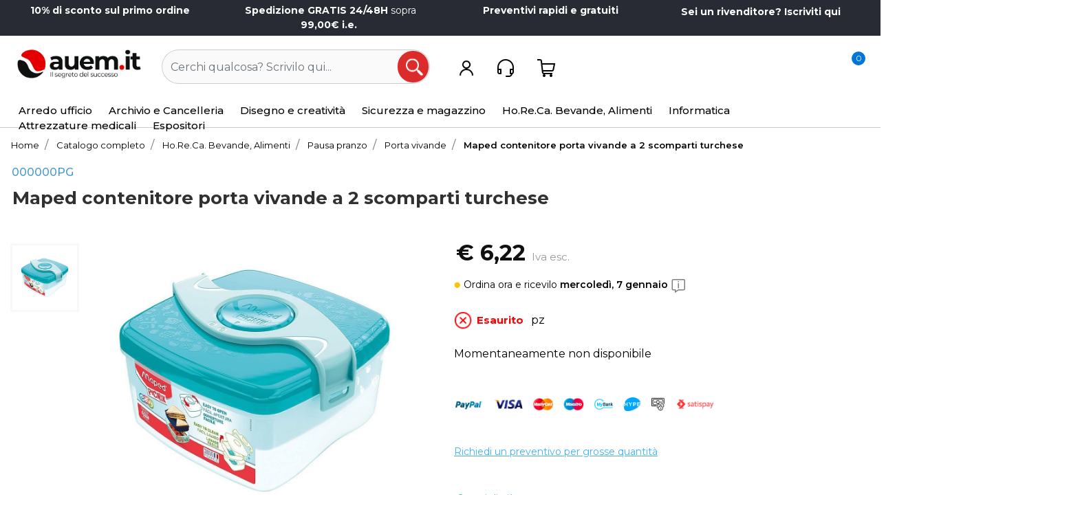

--- FILE ---
content_type: text/html; charset=utf-8
request_url: https://www.auem.it/maped-contenitore-porta-vivande-a-2-scomparti-turchese
body_size: 84146
content:
<!DOCTYPE html>
<html lang="it">
	<head>
		<meta charset="UTF-8">
		<meta name="viewport" content="width=device-width, initial-scale=1, shrink-to-fit=no">
		<meta http-equiv="X-UA-Compatible" content="IE=edge" />
		<!-- Social Meta Tags --><!-- Schema.org markup for Google+ --><meta itemprop="name" content="Maped contenitore porta vivande a 2 scomparti turchese - Compra al miglior prezzo - AUEM.IT"><meta itemprop="description" content="Maped contenitore porta vivande a 2 scomparti turchese" /><meta itemprop="image" content="https://www.auem.it/ProductsResources/12630/000000PG_0_pr.jpeg" /><!-- Twitter Card data --><meta name="twitter:card" content="product" /><meta name="twitter:title" content="Maped contenitore porta vivande a 2 scomparti turchese - Compra al miglior prezzo - AUEM.IT" /><meta name="twitter:description" content="Maped contenitore porta vivande a 2 scomparti turchese" /><meta name="twitter:image" content="https://www.auem.it/ProductsResources/12630/000000PG_0_pr.jpeg" /><!-- Open Graph data --><meta property="og:title" content="Maped contenitore porta vivande a 2 scomparti turchese - Compra al miglior prezzo - AUEM.IT" /><meta property="og:type" content="product.item" /><meta property="og:url" content="https://www.auem.it/maped-contenitore-porta-vivande-a-2-scomparti-turchese" /><meta property="og:image" content="https://www.auem.it/ProductsResources/12630/000000PG_0_pr.jpeg" /><meta property="og:description" content="Maped contenitore porta vivande a 2 scomparti turchese" /><meta property="og:site_name" content="Auem.it" /><meta property="fb:app_id" content="4225116460845413" /><!-- Social Meta Tags -->
		<link rel="canonical" href="https://www.auem.it/maped-contenitore-porta-vivande-a-2-scomparti-turchese" />
<meta name="keywords" content="Maped contenitore porta vivande a 2 scomparti turchese$attr_58$" />
<meta name="description" content="Maped contenitore porta vivande a 2 scomparti turchese" />
		<meta name="generator" content="Passweb - Il Cms di Passepartout - https://www.passepartout.net/software/passweb" />
		<!-- <link href="https://fonts.googleapis.com/css2?family=Poppins:ital,wght@0,100;0,200;0,300;0,400;0,500;0,600;0,700;0,800;0,900;1,100;1,200;1,300;1,400;1,500;1,600;1,700;1,800;1,900&display=swap" rel="stylesheet"> -->
		<link href="https://fonts.googleapis.com/css2?family=Montserrat:ital,wght@0,100;0,200;0,300;0,400;0,500;0,600;0,700;0,800;0,900;1,100;1,200;1,300;1,400;1,500;1,600;1,700;1,800;1,900&display=swap" rel="stylesheet">
		<script src="https://ajax.googleapis.com/ajax/libs/jquery/3.7.1/jquery.min.js"></script>
		<link rel="preconnect" href="https://fonts.googleapis.com">
		<!-- <meta name="google-site-verification" content="7b49jjDGjl699_VFPol2RLqFllhhOaDGcqbHZbXTfo8" /> -->
		<meta name="google-site-verification" content="oJpOlG9jLDlPkd5pGViKXjF7aXgAQbZEBUJHK5d6zzQ" /> 
		<meta name="facebook-domain-verification" content="9f6ebnzhpq5fortasn54suc8oy2bow" />
		<link rel="icon" type="image/x-icon" href="\Resources\icona\favicon.ico">
		<script type="text/plain" class="_iub_cs_activate" data-suppressedsrc="//widget.trustpilot.com/bootstrap/v5/tp.widget.bootstrap.min.js" async></script>

		<!-- INSERIMENTO MODAL.JS CON CORREZIONE IUBENDA -->
		<script type="text/plain" class="_iub_cs_activate" data-suppressedsrc="/Resources/js/modal.js"> </script>

		<!-- 
		<script>
		        (function(w,d,s,r,n){w.TrustpilotObject=n;w[n]=w[n]||function(){(w[n].q=w[n].q||[]).push(arguments)};
		            a=d.createElement(s);a.async=1;a.src=r;a.type='text/java'+s;f=d.getElementsByTagName(s)[0];
		            f.parentNode.insertBefore(a,f)})(window,document,'script', 'https://invitejs.trustpilot.com/tp.min.js', 'tp');
		            tp('register', '1xX3l8dGI15wJfgD');
		</script> -->


		<!-- Hotjar Tracking Code for https://www.auem.it -->
		<script>
		    (function(h,o,t,j,a,r){
		        h.hj=h.hj||function(){(h.hj.q=h.hj.q||[]).push(arguments)};
		        h._hjSettings={hjid:2715953,hjsv:6};
		        a=o.getElementsByTagName('head')[0];
		        r=o.createElement('script');r.async=1;
		        r.src=t+h._hjSettings.hjid+j+h._hjSettings.hjsv;
		        a.appendChild(r);
		    })(window,document,'https://static.hotjar.com/c/hotjar-','.js?sv=');
		</script> 
		 


		<script >
		  gtag('event', 'page_view', {
		    'send_to': 'AW-10814553514',
		    'value': 'replace with value',
		    'items': [{
		      'id': 'replace with value',
		      'google_business_vertical': 'retail'
		    }]
		  });
		</script>

		<script>
		var _iub = _iub || [];
		_iub.csConfiguration = {"perPurposeConsent":true,"siteId":1567741,"whitelabel":false,"cookiePolicyId":10072070,"lang":"it","cookiePolicyUrl":"https://www.auem.it/cookie-policy", "banner":{ "acceptButtonCaptionColor":"#FFFFFF","acceptButtonColor":"#0073CE","acceptButtonDisplay":true,"backgroundColor":"#FFFFFF","closeButtonRejects":true,"customizeButtonCaptionColor":"#4D4D4D","customizeButtonColor":"#DADADA","customizeButtonDisplay":true,"position":"float-bottom-center","textColor":"#000000" }};
		</script>
		<script type="text/javascript" src="//cdn.iubenda.com/cs/iubenda_cs.js" charset="UTF-8" async></script> 


		<script>
		var Tawk_API=Tawk_API||{}, Tawk_LoadStart=new Date();
		(function(){
		var s1=document.createElement("script"),s0=document.getElementsByTagName("script")[0];
		s1.async=true;
		s1.src='https://embed.tawk.to/620e98a8a34c24564126d528/1fs4g8lcn';
		s1.charset='UTF-8';
		s1.setAttribute('crossorigin','*');
		s0.parentNode.insertBefore(s1,s0);
		})();
		</script> 

		<script>
		  const dfLayerOptions = {
		    installationId: 'adbab544-4653-4d83-b897-5630cda90071',
		    zone: 'eu1'
		  };

		  

		  (function (l, a, y, e, r, s) {
		    r = l.createElement(a); r.onload = e; r.async = 1; r.src = y;
		    s = l.getElementsByTagName(a)[0]; s.parentNode.insertBefore(r, s);
		  })(document, 'script', 'https://cdn.doofinder.com/livelayer/1/js/loader.min.js', function () {
		    doofinderLoader.load(dfLayerOptions);
		  });
		</script>

		<script>
		(function() {
		    window.sib = {
		        equeue: [],
		        client_key: "r6mdqysvb985txem8aryskvl"
		    };
		    /* OPTIONAL: email for identify request*/
		    // window.sib.email_id = 'example@domain.com';
		    window.sendinblue = {};
		    for (var j = ['track', 'identify', 'trackLink', 'page'], i = 0; i < j.length; i++) {
		    (function(k) {
		        window.sendinblue[k] = function() {
		            var arg = Array.prototype.slice.call(arguments);
		            (window.sib[k] || function() {
		                    var t = {};
		                    t[k] = arg;
		                    window.sib.equeue.push(t);
		                })(arg[0], arg[1], arg[2], arg[3]);
		            };
		        })(j[i]);
		    }
		    var n = document.createElement("script"),
		        i = document.getElementsByTagName("script")[0];
		    n.type = "text/javascript", n.id = "sendinblue-js", n.async = !0, n.src = "https://sibautomation.com/sa.js?key=" + window.sib.client_key, i.parentNode.insertBefore(n, i), window.sendinblue.page();
		})();
		</script>












		<title>Maped contenitore porta vivande a 2 scomparti turchese - Compra al miglior prezzo - AUEM.IT</title>
<link rel="shortcut icon" href="/Resources/icona/favicon.ico" />


		<link rel="stylesheet" href="/Static/2023B.67/Scripts/bootstrap-4.4.1.min.css">
		<link type="text/css" rel="stylesheet" href="/Static/2023B.67/Web/MDBPro/css/mdb.css" />
		<link rel="stylesheet" href="/Static/2023B.67/Scripts/font-awesome-4.7.0.min.css" />
		<link type="text/css" rel="stylesheet" href="/Static/2023B.67/Web/common/css/css_all-responsive.css" />


			<link type="text/css" rel="stylesheet" href="/Themes/custom/style/4/custom.css?1767180119" />
	
			
							<link href="/Themes/custom/style/4/custom_1.css?1767181142" type="text/css" rel="stylesheet" />
						
		
		<link type="text/css" rel="stylesheet" href="/Static/2023B.67/Web/common/css/wizard-theme-responsive/jquery-1.13.3-ui.min.css" />
		<link type="text/css" rel="stylesheet" href="/Static/2023B.67/Web/common/css/jquery.mmenu.all.css" />


<style type="text/css">.marchi img {  aspect-ratio: 1/1;}.indicatore_iva {  color: #999999 !important;  font-size: 15px !important;  font-weight: 400 !important;}.carrello img {      height: 55px;    width: auto;}}#imagelink_40701 img {    height: 34px;    max-width: none;  width: auto;}.prezzo2024 div.discount { background-color: white !important; font-size: 24px !important; }/* .prezzo2024 div.discount::before { content: '-'; } */.prezzo2024 .indicatore_iva { display: none !important; }.prezzo2024 .price { font-size: 24px !important; }.prezzo2024 .minimalprice .price { font-size: 18px !important; }.prezzo2024 .minimalprice { display: block !important; }#ecFieldprice_40604 div.discount {  background-color: white !important;}#ecFieldprice_40604 div.discount::before {  content: '-';}#ecFieldprice_40593 div.discount {  background-color: white !important;}/* #ecFieldprice_40593 div.discount::before {  content: '-';} */#ecFieldprice_40576 div.discount {  background-color: white !important;}/* #ecFieldprice_40576 div.discount::before {  content: '-';} */#ecFieldprice_40587 div.discount {  background-color: white !important;}#ecFieldprice_40587 div.discount::before {  content: '-';}#ecCatalog_29331 div.discount {  background-color: white !important;}#ecCatalog_29331 div.discount::before {  content: '-';}#ecCatalog_29331 .indicatore_iva {  display: none !important;}#ecFieldprice_40577 div.originalprice::before {  content: "Prezzo d'origine: ";}@media (min-width: 1400px) {  #imagelink_40548 img {margin-top: 65px !important;  }}#container_32654 {  z-index: 1000;  text-align: center !important;}#container_32653.pw-collapsed {  box-shadow: none !important;}/* STYLE PER SLIDER 2024 */@media (max-width: 700px) {  .slider_nuovo {min-height: 627px !important;  }     #ecProduct_16682 {margin-top: 0px;  }  #ecFieldtitle_27831 {font-size: 20px !important;line-height: normal !important;  }}    @media (max-width: 500px) {  .slider_nuovo {min-height: 500px !important;}}@media (max-width: 1200px) {  .slider_nuovo {height: auto !important;padding-bottom: 20px;}}@media (max-width: 700px) {  #menu_36599 a.nav-link {width: 100% !important;  }}#menu_36599 {  justify-content: center;}#ecOrders_32374 .nav {  justify-content: right;}#html_14166 {  display: none !important;}#container_14479 {    border-bottom: 1px solid rgba(50, 50, 50, 0.25);}#creditOrder {  display: none;}input#userbarComp-32779-logout {    display: block !important;    position: relative !important;    left: 130px !important;}.userbarComp-loggedUser a {  font-weight: 700 !important; }@media (max-width: 765px) {.ecOrdersComp-orderNameCol,.ecOrdersComp-orderDateCol,.ecOrdersComp-orderViewCol {padding-top: 0px !important;display: inline-flex;justify-content: space-between;  margin-bottom: 5px;  }    #ecOrders_32374 .content {PADDING: 0PX !important;  }    #ecOrders_32374 .ecOrdersComp-ordersTable .ecOrdersComp-orderViewCol a.vieworder {text-decoration: underline;color: blue;  }    #ecOrders_32374 .nav {  justify-content: left !important;}    #ecOrders_32374 .ecOrdersComp-ordersTable .ecOrdersComp-orderTableRow {line-height: 25px !important;    padding: 12px;    border: 1px solid #e2e2e2 !important;    border-radius: 12px;    margin-bottom: 10px;  }  .ecOrdersComp-orderTableRow.row {background-color: white !important;  }}.ecOrdersComp-orderTableRow.row:nth-child(even) {    background-color: #eff7fc;}#ecOrders_32374 .content {  padding-top: 6px;  padding-bottom: 6px;  padding-left: 12px;  padding-right: 12px;}.ecOrdersComp-orderDate:not(:first-child) {  display: none !important;}.ecOrdersComp-orderName:not(:first-child) {  display: none !important;}#ecOrders_32371 .ecOrdersComp-ordersTable .ecOrdersComp-orderTableRow:hover:not(.ecOrdersComp-orderDate):not(.ecOrdersComp-orderName) {  background-color: #f2f4f9 !important;}.ecOrdersComp .ecOrdersComp-orderTableRow {  border: 0px !important; }#userbar_31949 .userbarComp-logout input {  border-radius: 5px;}#ecCatalog_32233 .justify-content-between {  justify-content: flex-end !important;}#ecCatalog_32233_cells .indicatore_iva {  display: none !important;}#ecCatalog_32233_cells div.discount {  background-color: #008000 ;  border-radius: 0px ;  color: #fff;}#ecFieldimage_32283 {    aspect-ratio: 1;}.dfd-card-row {  display: none !important;}@media (max-width: 1200px) { #ecFieldsetattribute_32115 .tablegroup tr.rowattribute td.valueattribute { min-width: 0px !important;  }  #ecFieldsetattribute_32115 .tablegroup {width: 100% !important;  }}#r_oc_container_32170 .mm-navbar {  display: none;}html {scroll-behavior: auto;}.slidervalue .col-2.text-center {  color: #fff !important;}#ecFieldfilterslider_29306 .formfield_field .ui-slider {  background-color: rgb(248, 248, 248) !important;}#ecFieldfilterslider_29306 .formfield_field .ui-slider-handle {border: 3px solid rgb(0, 0, 0) !important;}#middleColumn {max-width: 100% !important;} .inputfield {border-color: #A5A5A6 !important;  border-radius: 5px !important;    height: 48px !important;}input[type="password"] {  border-color: #A5A5A6 !important;  border-radius: 5px !important;    height: 48px !important;}input[type="submit"] {  border-radius: 5px !important;    height: 48px !important;}select {  border-color: #A5A5A6 !important;  border-radius: 5px !important;    height: 48px !important;}textarea {  border-color: #A5A5A6 !important;  border-radius: 5px !important;} .ecPopularityComp-cells .ecFieldtextComp .textfield {    display: none !important;}#Column_29553 {  display: block !important;}#imagelink_30709.elettra img.figure-img.img-fluid::after {content: 'Contattaci e scopri come ricevere gratuitamente Eletttra!';    position: absolute;    width: 346px;    right: 420px;    rotate: -13deg;    top: 200px;    color: black;    font-size: 19px;    background-color: white;    border-radius: 50px;    box-shadow: 5px 3px 10px 11px black;    padding: 12px 15px;}#ecCatalogsearchandfilter_30483 .formfield_button {  float: right !important;}#html_30657:after {    background-image: url('https://www.stabilo-promotion.com/wp-content/uploads/STABILO_BOSS_ORIGINAL_yellow_24_open_SI_MAX_sRGB_300dpi.png');    display: block;    rotate: 78deg;    position: absolute;    width: 412px;    z-index: 11;    top: 0px;    right: -40px;    height: 318px;    background-size: 400px;    background-repeat: no-repeat;}.ordina_ora {  padding: 8px 16px;  background-color: #0275d8;  color: white;  font-size: 14px;  border-radius: 50px;   border: 0px;}/* TRUSTPIOT SCRIPT */#html_30490 {  line-height: 1.2;}.valore {  font-family: 'Roboto Condensed', sans-serif;  font-size: 28px;  position: relative;  top: 6px;  margin-right: 6px;  font-weight: 700;}.punteggio {  font-family: 'Roboto Condensed', sans-serif;  font-size: 28px;  position: relative;  top: 6px;  font-weight: 300;  margin-right: 6px;}.bianco {  color: white;}/* Video nella descrizione */video.video_desc {  width: 720px;  height: 480px;}@media (max-width: 720px) {  video.video_desc {width: 100% !important;height: auto !important;aspect-ratio: 16/9;  }}#ecContextualcategorymenu_30480 .mm-panels>.mm-panel { background-color: white; } #ecContextualcategorymenu_30480 .mm-listview > li > a {  height: 50px;  font-weight: 600;}#ecContextualcategorymenu_30480 .mm-navbar .mm-btn:first-child {    left: 0;    margin-top: 10px;}#ecContextualcategorymenu_30480 .mm-menu .mm-btn:after, .mm-menu .mm-btn:before {    border-color: rgb(255 255 255);}#ecContextualcategorymenu_30480 > ul > li > a, #ecContextualcategorymenu_30480 > li > a {  font-weight: 600 !important;}#ecContextualcategorymenu_30480 li.nav-item:not(#row_5430) {    height: 50px;    border-top: 1px solid #eaeaea;  font-size: 16px;  padding-top: 5px;}/*  */.disp5 .textfield { display: none !important; }.disp3 .textfield { display: none !important; }/* TRUSTPILOT */#html_30469 {  font-family: 'Montserrat', sans-serif;  font-size: 23px;}#html_30470 #valore { top: 0px !important; }#html_30470 #punteggio { top: 0px !important; }#valore {  font-weight: 700;  position: relative;  top: 2px;}#punteggio {  font-weight: 400;  position: relative;  top: 2px;}/* Checkout */.form-mandatory {  margin-left: 2px;}#ecCheckoutCustom_27285 .ecCheckoutCustomComp-accordion .card-body select {    border-color: #a5a5a5 !important;    border-radius: 5px !important;}#ecCheckoutCustom_27285 .ecCheckoutCustomComp-accordion .card-body textarea {    border-color: #a5a5a5 !important;    border-radius: 5px !important;}#userregistration_27311 input {    border-color: #a5a5a5 !important;    border-radius: 5px !important;}/* SLIDER */@media (max-width: 768px) {  .carousel-buttons { display: none !important; }#ecOfferbox_18138 {    padding-left: 0px !important;     padding-right: 0px !important;  }    #ecPopularity_30294 .ecPopularityComp-cells {padding-left: 0px !important;     padding-right: 0px !important;  }    #ecOfferbox_18197 {    padding-left: 0px !important;     padding-right: 0px !important;  } }/* Nuovo Carrello */#ecCartCustom_30451 .ecCartCustomComp-cartTable .ecCartCustomComp-cartTableRow {  border-bottom: solid 1px rgba(0,0,0,0.03);  border-left: 0px !important;  border-right: 0px !important;  border-top: 0px !important;  margin-bottom: 10px;  border-radius: 0px !important;  display: block;}#ecFieldquantity_30462  * {  border-color: #a5a5a5 !important;}#ecFieldquantity_30462 .rowQty {  border-radius: 0px !important;}#ecFieldquantity_30462_cartQty-1-1 {  border-radius: 0px !important;}#cartQty-9715_minusquantity {border-top-right-radius: 0px !important;border-bottom-right-radius: 0px !important;  }#cartQty-9715_plusquantity {  border-top-left-radius: 0px !important;border-bottom-left-radius: 0px !important;  }[class*="CustomComp"] .detailTable .title {  display: none !important;}@media (max-width: 992px) {.ecCartCustomComp div[class*="col-"] {    justify-content: center !important;    width: 100%;}}@media (max-width: 600px) { #ContainerRow_30452 { margin-bottom: 30px; }  .ecCartCustomComp-col-totals { padding: 0px !important; }}/* Style per carrello under 380px */@media (max-width: 380px) {  #container_26842 { display: block !important; }  #container_26843 { display: block !important; max-width: none !important; }  #ecCartCustom_21175 .ecCartCustomComp-cartTable .ecCartCustomComp-cartTableRow { height: auto !important;    max-height: none !important;}}#menu_30258 { justify-content: center; }@media (max-width: 767px) {#menu_30258 > ul > li, #menu_30258 > li { width: 100% !important; }}#ContainerRow_30228 img.figure-img.img-fluid {    box-shadow: 0px 0px 8px #0000002b;    border-radius: 8px;}#ecFieldfiltertext_29592 .formfield_field .formControl { border-radius: 50px !important; }.minimalprice .price { color: #ff8c00; }/* Categorie */#crumbs_entry_30162_1423 { display: none !important; }#navinfo_30162 .breadcrumb-item+.breadcrumb-item::before { display: none !important; }#crumbs_entry_30162_1203 { display: none !important; }#crumbs_entry_30162_3890 { display: none !important; }#crumbs_entry_30162_1573 { display: none !important; }#crumbs_entry_30162_3340 { display: none !important; }#crumbs_entry_30162_1472 { display: none !important; }#crumbs_entry_30162_4361 { display: none !important; }@media (max-width: 767px) {#ecPopularity_30206_carousel.ResSlid0 .item {    flex: 0 0 65% !important;  }}/*.sticky-mimmo {  position: fixed !important;  top: 0 !important;  width: 100%;} */@media (max-width: 767px) {#container_30047 .col-12 {    flex: 0 0 100% !important;  margin-bottom: 16px;  } }#ecFieldtext_17051 label:before {  content: url(https://www.auem.it/Resources/icone/done3.png);  margin-right: 8px;  position: relative;  top: 10px;}#ecFieldtext_30471 label:before {    content: url(https://www.auem.it/Resources/icone/done3.png);    margin-right: 8px;    position: relative;    top: 10px;}#ecMexalAvailability_29873 span.availability { font-size: 15px !important; padding: 0px; }.disp .textfield {    display: none !important;}/*#ecOfferbox_18138 .ecOfferboxComp-cell .textfield { display: none !important; }/* PRODOTTO - DETTAGLIO - FRECCIA */#accordion_27412 .card-header h3::after {    content: url('https://img.icons8.com/small/25/null/circled-chevron-down.png');float: right;    position: relative;    top: -22px;    font-size: 20px;    height: 20px;     right: 10px;} /* GALLERIA PRODTOTO */#ecFieldimage_29864 .carousel .carousel-item figure img { margin: 0px !important; }#ecFieldimage29864-galleryImage a.carousel-control-prev { width: 100%; left: 0px !important; top: 0px !important; }#ecFieldimage29864-galleryImage a.carousel-control-next { width: 100%; top: auto !important; right: 0px !important; bottom: 18px !important; }.pw-carousel-vertical .carousel-control-next:not(.hidden-lg-up) { left: 0px !important; }  #ecFieldpayment_18045 .klarna2 {padding: 0px !important;border: 0px !important;  }    .container .badge { display: none !important; }.sticky { position: -webkit-sticky; }@media screen and (min-width: 992px) {  .sticky-placeholder { display: none !important; } } @media screen and (max-width: 992px) {.sticky-placeholder { display: block !important; } }/*@media screen and (max-width: 992px) {  .sticky-placeholder {  display: block !important;  }} */#ecMinicart_29589 { width: 20px !important; }#container_28744 a img.figure-img {    opacity: 1;    aspect-ratio: 7/10;}.dfd-mobile .dfd-header { padding-top: 14px !important; margin-bottom: 14px !important; }.dfd-title-sm { margin-top: 8px !important; margin-bottom: 8px !important; }.dfd-mobile .dfd-smart-filters { margin-top: 8px !important; margin-bottom: 12px !important; }button.dfd-smart-filter-button {background-color: #f9423a !important; color: white !important;font-weight: 700 !important;border: 0px !important;  }.mm-panels>.mm-panel:not(.mm-hidden) { padding: 0px !important; } /*a.mm-title { color: white !important; }.mm-panel .mm-navbar { background-color: #303030 !important; padding-top: 8px; padding-bottom: 8px;     height: 58px;    margin-bottom: 5px; }*/#container_14481 { padding: 0px !important; }#ecContextualcategorymenu_14497 a.nav-link {  pointer-events: none;}#menu_entry_14497_420 a.nav-link {  pointer-events: auto !important;}.mm-menu .mm-listview>li .mm-next:after {    border-color: rgba(0,0,0,.3);    /* font-weight: 700 !important; */    width: 12px;    height: 12px;}/*#ecContextualcategorymenu_14497 > ul > li > a, #ecContextualcategorymenu_14497 > li > a {    font-size: 16px !important;    font-weight: 600 !important;} */form#userbar_28586-form {    width: 97%;}.mm-menu .mm-listview {  border-color: rgb(255 255 255 / 100%);}/*#ecContextualcategorymenu_14497 li.nav-item {    border-bottom: 2px solid #eaeaea;} */#userlogin_29619 .formfield_field input[type=text] { border-radius: 0px !important; }.ecOfferboxComp-cells .ecFieldtitleComp .textfield { min-height: 55px !important; }.ecOfferboxComp-cells .containerComp { margin-top: 5px; margin-bottom: 5px; } /* .ecOfferboxComp-cells .ecFieldtextComp { display: none; } .ecFieldtextComp .textfield {  display: none !important; } */etrusted-rc-carousel { background-color: rgba(0,0,0,0) !important; }#container_28609 { pointer-events: none; cursor: not-allowed; }#userlogin_29564 .formfield_field input[type=text] { border-radius: 0px !important; }#ecOfferbox_18138 { overflow-x: hidden !important; }/* Slider su mobile  */@media (max-width: 500px) {   #Column_18182,#Column_18182, #Column_18183 {padding: 0px !important;  margin: 0px !important;  }     #container_18180 {margin-top: 0px;  }  #imagelink_27833 img {margin-top: 20px;  }    #imagelink_29661 img {margin-top: 20px;  }    #slider_18186.slick-prev {display: none !important;  }     #slider_18186.slick-next {display: none !important;  }   /*  #slider_18186 {min-height: 506px;  } */}/* NUOVO HEADER */#container_14479 {   box-shadow: 0px 0px 00px 0px rgb(0 0 0 / 0%) !important;}  #r_oc_container_14480 {    width: 100% !important;    max-width: none;}div#ecCatalog_29331 .ecFieldtextComp .textfield {    display: none;}/* COOKIE POPUP */#cookiePrivacyPopup .popup-content #popup-buttons {    /* padding: 0.5rem; */    margin-top: 28px;}#cookiePrivacyPopup .popup-content #popup-buttons button:hover {    background-color: #47a9ff;    color: white;}#cookiePrivacyPopup .popup-content #popup-buttons button {    cursor: pointer;    background-color: #fff;    border-radius: 50px;    padding: 14px;    font-size: 12px;}#cookiePrivacyPopup {background-color: #f5f5f5;color: black !important;}a#ecFieldaddtowishlist-16815-3339c0_wishlist::before {  content: 'Aggiungi alla wishlist';  margin-right: 4px;  font-size: 15px;  font-weight: 600;  }@media (max-width: 767px) {#ecPopularity_18695_carousel.ResSlid0 .item {  flex: 0 0 70% !important; }}/* cosina carina x cataloghi */#container_28744 a img.figure-img {  opacity: 1;}#container_28744 .figure-img {  opacity: 0.2;}#ecPopularity_18353 .indicatore_iva { display: none !important; }#container_28436 { z-index: 11; }.jgrowlblack .close {    display: none;}body>div.jGrowl.center .jGrowl-notification {    margin-top: 2% !important;}/*#container_28485 .imagelinkComp {    background-color: rgba(0, 0, 0, 0.03) !important;} */@media (max-width: 931px) { #ecMinicart_29173.card { width: 20px !important;}}#container_28577 .containerComp:hover {  background-color: rgba(0, 0, 0, 0.03);}#container_28577 .nohover_cont:hover {  background-color: #eb3b3b !important;;}#container_28392.pw-sticky { box-shadow: 0px 3px 8px rgba(0,0,0,0.08) }body { overflow-y: scroll !important; }#userlogin_28462 .formfield_field input[type=text] { border-radius: 0px !important; }.userbarComp-loggedUser.col-12.col-md::before {    content: 'Ciao, ';    font-size: 14px;}.link_bank { color: black; font-size: 16px; font-weight: 400;}#ecCheckoutCustomComp-message a { color: sky; text-decoration: undeline !important; }#Column_28410 { justify-content: right !important; }#container_28437 .mm-title { display: none !important; }#ecFieldfiltertext_28408 .formfield_field input[type=text]:focus { border: 1px solid #db2b2b !important; }#ecFieldfiltertext_28408 .formfield_field input[type=text] { border: 1px solid rgba(0,0,0,0.2) !important; }#ecFieldprice_21179 .indicatore_iva {display: none !important;}#ecCheckoutCustomComp-27285-shipping .indicatore_iva {display: none !important;}#ecFieldprice_27393 .indicatore_iva {display: none !important;}#ecCheckoutCustomComp-billing .indicatore_iva {display: none !important;}.ecOfferboxComp .indicatore_iva {display: none !important;}#trustcard-98e3dadd90eb493088abdc5597a70810 { display: none !important; }#container_17307 { display: none; }@media (max-width: 500px) {#container_14479 { width: 100% !important; }#websiteContainer { width: 100% !important; }}.indicatore_iva {  font-size: 14px;    font-weight: 500;    color: grey;}#ecFieldprice_8803 .indicatore_iva {  display: none !important;}#ecCheckoutCustomComp-27285-accordion.row {  margin-left: 0px !important;  margin-right: 0px !important;}@media (max-width: 1200px) {   #Column_18861 {   display: none !important; }}a#popup_18574_button strong  {  text-decoration: underline;  text-decoration-thickness: 3px !important;  text-decoration-color: orange !important;}.labelfield {    display: none;}.order-2.div_label {    display: none !important;}@media (max-width: 767px) {#ecPopularity_18353_carousel.ResSlid0 .item {    flex: 0 0 80% !important;}  #ecPopularity_30294_carousel.ResSlid2 .item {    flex: 0 0 65% !important;  }#ecPopularity_18695_carousel.ResSlid1 .item {    flex: 0 0 80% !important;} }#navinfo_18462 > ul.breadcrumbs {  width: 100%;    overflow-x: auto;  white-space: nowrap;  -webkit-overflow-scrolling: touch;  padding-bottom:15px;}.ecCartCustomComp-checkoutLink a { width: 100% !important; }@media (min-width: 991px) {  .ecCartCustomComp-cartButtonCol {display: block !important;}}#ecCartCustom_21175 .ecCartCustomComp-cartTable .ecCartCustomComp-cartTableRow {    border-bottom: 2 solid #dddddd !important;    border-bottom-left-radius: 0;    border-bottom-right-radius: 0;    border-left: 0 solid #dddddd !important;    border-right: 0 solid #dddddd !important;    border-top: 0px solid #dddddd !important;    border-top-left-radius: 0;    border-top-right-radius: 0;    height: 210px;  width: 100%;    max-height: 300px;    padding-top: 10px;    margin-bottom: 15px;    background-color: white;  border-radius: 0px !important;}#ecCartCustom_21175 .ecCartCustomComp-cartTable .ecCartCustomComp-cartButtonCol a.removecartitem {  border: 0px !important;}@media (max-width: 768px) {.ecCartCustomComp-checkoutLink {    position: relative !important;}     /* #ecFieldtext_21181 {font-size: 8px;  } */    #ecFieldquantity_21182 {display: none;  }}.ecCartCustomComp-checkoutLink {  background-color: #008000;  height: 40px !important;  line-height: 40px !important;  margin-top: 10px;  border-radius: 5px;  color: white !important;}@media (max-width: 767px) {#ecFieldtext_21177 {  font-size: 14px;  line-height: inherit;  } #ecFieldtext_21178 {font-size: 8px;  }  #ecFieldprice_21179 {width:140px;  }}#ecFieldquantity_21182 {  float: right;}#container_18887.pw-collapsed {    box-shadow: none;}#ecMinicart_17925 .ecMinicartComp-totalItems {  z-index: 1;}#container_17922 {  z-index: 2;}#container_17922.pw-collapsed {  box-shadow: none;}.price {  color: black;  font-weight: 700;}input#userbarComp-17499-logout {    color: white;    background-color: #db2b2b;    border-radius: 50px;}#ecMinicart_17925 {  width: auto !important; }/*#container_16691 div.price {text-decoration: underline;    text-decoration-color: #ffc10042;text-decoration-thickness: 10px;text-underline-offset: 3px;} */#useraddressbook_18564 .addresses-panel {  border: solid 1px !important;  border-radius: 5px !important;  border-color: rgba(50,50,50,0.25) !important;}#useraddressbook_18564 .addresses-panel a.address-add:hover {  color: white;  background-color: #db2b2b !important;}#useraddressbook_18564 .addresses-panel a.address-edit:hover {    color: white;  background-color: #db2b2b !important;}#userprofile_18527 .formfield_button input {  color: black !important;}#userprofile_18527 .formfield_button input:hover {  color: white !important;}#ecWishlistCustom_2135 .ecWishlistCustomComp-wishlistDetailTable .ecWishlistCustomComp-cartButtonCol-container {    color: #000000;    float: right;  margin: 10px; }#container_18366 .mm-navbar {  display: none !important;}#container_18366 {  background-color: white !important;}@media only screen and (max-width: 600px) {    #imagelink_18450 img {height: 25px !important;  width: auto !important;}#imagelink_18176 img {    width: 100% !important;  height: 100% !important;  margin-top: 20px;}    @media (max-width: 767px) {  #form_18410 {    width: 100%;}     #form_18621 {width: 100%} }  /* STYLE "I PIU VISTI" */   @media (max-width: 767px) {  #trustbadge-container-98e3dadd90eb493088abdc5597a70810 {   display: none !important; }  #Column_18182 {   aspect-ratio: 8/10 !important; } #ecOfferbox_26756_carousel.ResSlid1 .item {    flex: 0 0 80% !important; } #ecOfferbox_26771_carousel.ResSlid2 .item {  flex: 0 0 80% !important; }#ecOfferbox_26799_carousel.ResSlid4 .item {  flex: 0 0 80% !important;}  #ecOfferbox_26742_carousel.ResSlid0 .item  {  flex: 0 0 80% !important; } #ecOfferbox_26778_carousel.ResSlid3 .item {  flex: 0 0 80% !important; } #ecOfferbox_18138_carousel.ResSlid0 .item {  flex: 0 0 65% !important; } #ecOfferbox_26787_carousel.ResSlid0 .item {  flex: 0 0 80% !important; } #ecOfferbox_18197_carousel.ResSlid1 .item {  flex: 0 0 65% !important; } #ecPopularity_17694_carousel.ResSlid0 .item {    flex: 0 0 80% !important; }  #ecOfferbox_18278_carousel.ResSlid0 .item {  flex: 0 0 70% !important; } #ecOfferbox_18298_carousel.ResSlid0 .item {   flex: 0 0 70% !important;   }  #ecOfferbox_18308_carousel.ResSlid0 .item {flex: 0 0 70% !important;  } #ecOfferbox_18318_carousel.ResSlid0 .item {   flex: 0 0 70% !important;  } #ecOfferbox_26809_carousel.ResSlid5 .item {    flex: 0 0 65% !important;}  #ecOfferbox_18268_carousel.ResSlid0 .item {   flex: 0 0 70% !important;  } #ecOfferbox_18288_carousel.ResSlid0 .item{   flex: 0 0 70% !important;  }  #ecOfferbox_18138_carousel.ResSlid1 .item {   flex: 0 0 70% !important;     }  #ecPopularity_18353_carousel.ResSlid1 .item {   flex: 0 0 70% !important;  } #ecOfferbox_26830_carousel.ResSlid4 .item {  flex: 0 0 65% !important;}   #ecOfferbox_26809_carousel.ResSlid6 .item {   flex: 0 0 65% !important; }  #ecOfferbox_26799_carousel.ResSlid5 .item {    flex: 0 0 65% !important;}  #slideshow, #slideshow2 {   width: 100% !important;       height: 415px !important; }  #container_18875 {   width: -webkit-fill-available; }  }    /* FINE STYLE "I PIU VISTI" */   #imagelink_18187 img {    width: 100% !important;  height: 100% !important;}   #paragraph_18031 { font-size: 18px !important; margin-bottom: 20px;   }}  @media only screen and (max-width: 600px) {#imagelink_18187 img {    width: 100% !important;  height: 100% !important;} } #ecFieldprice_2041 div.price:after {display:none !important;}    .formControl.filterControl {background-color: rgba(0, 0, 0, 0.05) !important;  }    div#minimized-trustbadge-98e3dadd90eb493088abdc5597a70810 {    position: fixed !important;    left: 25px !important;}    #maximized-trustbadge-98e3dadd90eb493088abdc5597a70810._1dwev3e {left: 20px !important;}  div#trustcard-98e3dadd90eb493088abdc5597a70810 {    float: left !important; left: 20px !important;}    @media only screen and (max-width: 767px) {  div#trustcard-98e3dadd90eb493088abdc5597a70810 {  width: 285px !important;} }    ._as6nlh {float: left !important;left: 0px !important;right: 0px !important;  }    div#maximized-trustbadge-98e3dadd90eb493088abdc5597a70810 {    float: left !important;left: 20px !important; }  #ecCatalogsearchandfilter_17894 .formfield_button input {FLOAT: RIGHT !important;  }/* STYLE KLARNA */li#billing_item_29 .form-check .form-check-label span.link_details {  display: none !important;}li#billing_item_29 klarna-placement div.container {background-color: #e9ecef !important;border: 0px !important;color: black !important;  margin-bottom: 10px !important;}klarna-placement div .container a {color: black !important;}/* FINE STYLE KLARNA */#Column_17896.justify-content-center {  justify-content: right !important;}#container_17889.stickyContent.pw-sticky {  box-shadow: 0px 2px rgba(0,0,0,0.05) !important;}/*#ecFieldfiltertext_17895 .formfield_field .formControl {  background-color: rgba(0,0,0,0.03) !important; }input#descrizione_17895.fieldinput_17895.filter.form-control.filter-active {    background-color: rgba(0,0,0,0.03) !important;}  */#ecCatalogsearchandfilter_17894 .formfield_field input[type=text] {    background-attachment: none !important;    background-clip: none !important;    background-color: rgba(0,0,0,0) !important;    background-image: none !important;    background-origin: none !important;    background-position: none !important;    background-repeat: none !important;    background-size: none !important;    border-bottom: 0 solid #d21f28 !important;    border-bottom-left-radius: 5px !important;    border-bottom-right-radius: 5px !important;    border-left: 1px solid #d21f28 !important;    border-right: 1px solid #d21f28 !important;    border-top: 1px solid #d21f28 !important;  border-bottom: 1px solid #d21f28 !important;    border-top-left-radius: 5px !important;    border-top-right-radius: 5px !important;height: 70px !important; } .ecCartCustomComp-linkQuoteShippingQuote.col-12 {    margin-bottom: 10px;    border-radius: 3px;    background-color: rgba(0, 0, 0, 0.07);  color: rgba(0, 0, 0, 0.78); }.ecCartCustomComp-payPalCheckoutExpressLink {  display: none !important;}#ecCartCustom_8821 .ecCartCustomComp-checkoutLink {  position: relative !important;}  #ecCatalogsearchandfilter_17360 .formfield_button input {FLOAT: RIGHT !important;  }@media only screen and (max-width: 600px) {  #container_17466 {width: 100% !important;  } }#ecFieldaddtocart_16707 a.addtocart { width: 400px !important;}@media screen and (max-width: 768px) {    #ecFieldaddtocart_16707 a.addtocart {        width: 200px !important;    }}*//*#ecCatalogsearchandfilter_14511 .formfield_button {  border-bottom-right-radius: 25px;    border-top-right-radius: 25px;} */#container_14510 > .pw-collapse-target {  margin-top: 13px !important;}#ecPopularity_16844 .ecPopularityComp-header {  width: 100% !important;}#container_1818 > .pw-collapse-button {  margin-top: 0px !important;  margin-bottom: 0px !important;}#container_12781 {display: block!important;}#container_14434 { width: 100% !important;  position: fixed !important;  top:0px !important;}#container_1548 {    padding-left: 0px;    position: static;    z-index: 1000 !important;}@media (max-width: 768px) {.card-body#ecCheckoutCustomComp-5324-content_4, .card-body#ecCheckoutCustomComp-5324-content_6, .card-body#ecCheckoutCustomComp-5324-content_8, .card-body#content_9 {    padding: 25px !important;   } }#ecCheckoutCustom_5324 .ecCheckoutCustomComp-accordion .card {    border-bottom: 0px !important;}#ecCheckoutCustom_5324 .ecCheckoutCustomComp-accordion .card {    border-bottom: 0px !important;}.card {    border: 0px !important;}@media (max-width: 768px) {.ecCheckoutCustomComp-linkconfirmckeckout {    z-index: 100 !important;    position: relative !important;    bottom: 0;    width: 100% !important;  left: 0; } }#ecCheckoutCustom_5324 .ecCheckoutCustomComp-linkconfirmckeckout a {  border-bottom-left-radius: 5px;    border-bottom-right-radius: 5px;    border-top-left-radius: 5px;    border-top-right-radius: 5px;}@media only screen and (max-width: 490px) {  #ecFieldtext_4997 .container-fluid {padding-left: 15px !important;padding-right: 15px !important;  } }.carousel-control-prev {  z-index: 100 !important;}.carousel-control-next {  z-index: 100 !important;  float: right;}@media (max-width: 565px) {  #ecFieldimage_28061 .carousel-control-prev { top: 48% !important; }  #ecFieldimage_28061 .carousel-control-next { top: -226px !important; right: 0px !important;  }}/* Main Mimmo #container_2017 {  z-index: 1 !important;} img{  text-indent:-9999px;}div > a:not(.paragraphComp-content a, .ecMinicartComp-latestItemsOnCart > div a.title, #container_7198 > a, #ecFieldaddtowishlist_7200, #ecFieldaddtocomparator_7199) {    text-transform: lowercase;}div > a::first-letter {    text-transform: capitalize;}#ecFieldtitle_12642::first-letter {    text-transform: capitalize;}    #ecFieldtitle_12642 {    text-transform: lowercase;}#ecFieldtitle_7919::first-letter {    text-transform: capitalize;}    #ecFieldtitle_7919 {    text-transform: lowercase;} @media (min-width: 767px) {#ecOfferbox_10721_carousel.ResSlid1.item {  flex: 0 0 75% !important;  }}*/#container_1818 > .pw-collapse-button:after {  content: url(https://www.auem.it/Resources/icona/rosso.png);   color: #d60000;}/*#ecContextualcategorymenu_1536 > ul > li > a, #ecContextualcategorymenu_1536 > li > a {  font-weight: 800 !important;}/****REGOLE GENERALI****/.pw-collapsed {box-shadow: 0px 0px 5px -2px black}.riduci{font-size:88px !important;}@media (max-width:936px) {  .riduci{font-size:40px !important;}}input[type=text]:focus,input[type="email"]:focus, input[type="password"]:focus,textarea:focus {border-color:#d21f28!important;}[class*="menuComp"] li a {    z-index: 0 !important;}body { font-family: 'Montserrat', sans-serif;font-weight:400;/* background-color: #f2f4f9; */}body a:hover {color:#000000;}body a {  transition:0.3s all ease;}.h1, .h2, .h3, .h4, .h5, .h6, h1, h2, h3, h4, h5, h6 {margin-bottom:0px!important;}.form-control:focus {  box-shadow:0 0 0 0!important;  border-color:#ced4da!important;}.page-link:focus {box-shadow:0 0 0 0!important;}:not(.wizard) .modal {  z-index:1050;}.modal {  z-index:9999;  padding-top:80px;}input[type="text"],input[type="submit"],input[type="password"],textarea,button,select {    -webkit-appearance: none !important;    -moz-appearance: none !important;    -ms-appearance: none !important;    -o-appearance: none !important;    appearance: none !important;    box-sizing:border-box !important;}/****FINE REGOLE GENERALI****//*PULSANTI OPZIONE*//*Freccia Torna su*/.pulsanteOpzioni{  display:none;position: fixed;right: 30px;width: 50px;height: 50px;z-index: 111201;text-decoration: none;background-color: #d60000;line-height: 45px;text-align: center;font-size: 30px;border-radius: 50%;    /* box-shadow: -7px 8px 8px 3px #00000014; */}.arrowUp {bottom: 75px;}.pulsanteOpzioni a {color:#fff;}.pulsanteOpzioni:hover {background-color:#40b0ff !important;}.pulsanteOpzioni:hover a {color:#ffffff;}/**********************************//*** STILE CHECKBOX***/.custom-control-input:focus:not(:checked)~.custom-control-label::before {border:2px solid #d21f28!important;}.custom-control-input:focus~.custom-control-label::before {box-shadow:0 0 0 0!important;}.custom-control-input:not(:disabled):active~.custom-control-label::before {  background-color:#fff!important;  border-color:#d21f28!important;}.custom-control-input:checked~.custom-control-label::before {  border-color:#d21f28!important;  background-color:#d21f28!important;}/*** FINE STILE CHECKBOX***//*GESTIONE POP UP DI AVVISO PASSWEB*/.wizard div.jGrowl {    height: auto;    background-color: transparent;}.wizard div.jGrowl div{display:inline-block;}div.jGrowl {    height: 100%;    background-color: rgba(0, 0, 0, 0.4);}body>div.jGrowl.center .jGrowl-notification {    margin-top:5%;  border-radius: 0px;  color:#000;}.jgrowlblack {    max-width: 450px !important;    box-sizing: border-box !important;    width: auto !important;height: auto !important;overflow-y: auto; position: relative;float: right;}div.message {    float:left;    width:100%;    font-size:14px !important;}.jgrowlblack .row>[class*="col-"] {margin-bottom:10px;}.jgrowlblack .close i {    width: 30px;    height: 30px;    text-align: center;    line-height: 30px;    border-radius: 50%;    background-color: #d21f28;    color:#fff;}.titoloPopUp, .prezzoPopUp {    text-align: center;  color:#000000;}.titoloPopUp {margin-top:-35px;margin-bottom:20px;}.titoloPopUp hr {width: 100px;}.prezzoPopUp {font-size:2rem;color:#000000 !important;}.titoloPopUp .labelTitolo {margin-bottom:0px;}.titoloPopUp .valoreTitolo {color:#000000;}.imgPopUp {text-align:center;}.imgPopUp img {max-width:200px;}a.pulsantePopUp {display: inline-block;width: 100%;float: left;line-height: 40px;margin-bottom: 8px;font-size:17px;padding: 0px 20px;  color:#ffffff !important;  background-color:#008000;  border-radius:3px;  border: 0px solid #d21f28}a.pulsantePopUp2 {display: inline-block;width: 100%;float: left;line-height: 40px;margin-bottom: 8px;font-size:17px;padding: 0px 20px;  color: black !important;  background-color: #f2f2f2 !important;  border-radius:3px;  border: 0px solid #d21f28}a.pulsantePopUp i{    margin-right:15px !important;}/*a.pulsantePopUp:hover {  background-color:#ffffff !important;  color:#d21f28!important;} *//*FINE GESTIONE POP UP DI AVVISO PASSWEB*//***STICKY*@media (min-width:450px) {  .OC {width:143px!important;}  } */@media (min-width:900px) {  .ricercatesto {width:143px!important;}  }@media (max-width:936px) {  .carousel-buttons{display:none;}} @media (max-width:932px) {  .card{width:100% !important;}}.sticky {  opacity:0;  width:100%!important;  position: fixed;  top: 0px;  width: auto;  box-shadow:0 0 15px rgba(0,0,0,0.65);  padding-top: 0px!important;  padding-bottom: 0px!important;  animation: compari 0.5s forwards;  }@keyframes compari {    100% {    opacity: 1;  }}.testataSticky.sticky .bottoni-sticky {display:flex!important;}.cerca-sito-mobile .filterControl input {padding-left:185px;}@media (max-width:767px) {  .cerca-sito-mobile .filterControl input {padding-left:10px!important;}}.filtro-cerca-mobile .formfield_field select:focus, .cerca-sito-mobile .formfield_field input[type=text]:focus {border-color:#d21f28!important;}.pw-sticky .logo-mobile {  opacity:1;!important;}.logo-mobile {  transition:0.5s all ease;  opacity:1;}/***FINE STICKY***//***STILI PULSANTI CARRELLO***/@media (max-width: 992px) {  .pulsanteTestata i {font-size:25px !important;}}.pulsanteLinkOrdine i {  -webkit-transition: all,0.3s,ease-in-out;  -o-transition: all,0.3s,ease-in-out;  transition: all,0.3s,ease-in-out;}.pulsanteLinkOrdine {  -webkit-transition: all,0.3s,ease-in-out;  -o-transition: all,0.3s,ease-in-out;  transition: all,0.3s,ease-in-out;}.pulsanteLinkOrdine:hover i {margin-right:10px;}.carrellinoCompleto .cartTestata, .comparatoreCompleto .comparatoreTestata,.wishlistCompleta .wishTestata {  -webkit-transition: all,0.3s,ease-in-out;  -o-transition: all,0.3s,ease-in-out;  transition: all,0.3s,ease-in-out;  margin-left:5px;}.carrellinoCompleto .ecMinicartComp-gotoCart:hover .cartTestata,.comparatoreCompleto .ecMinicomparatorComp-gotoCart:hover .comparatoreTestata, .wishlistCompleta .ecMiniwishlistComp-gotoCart:hover .wishTestata {margin-left:10px;}.carrellinoCompleto .card-body, .comparatoreCompleto .card-body, .wishlistCompleta .card-body {padding:0px!important;}.click-home .pw-collapse-target {transition: none!important;}.click-home.pw-collapsed {  border-bottom-right-radius:0px!important;  border-bottom-left-radius:0px!important;}.click-home {transition:0.5s all ease;}.voce-menu-catalogo:hover button {color:#000000!important;background-color:#ffffff!important;}.voce-menu-catalogo button span:after {  content:"\f105";  font: normal normal normal 14px/1 FontAwesome;  position:absolute;  top: 2px;  left:240px;  }@media (max-width:576px) {  .slide-mobile.d-flex {display:block!important;}}@media (min-width:992px) {  .margine-testo-slide {margin-left:200px!important;}}/*.ecFieldaddtocomparatorComp .btn:hover i, .ecQuickViewComp .btn:hover i, .ecFieldaddtowishlistComp .btn:hover i {  transition: 0.7s all ease;  transform: rotateY(360deg);} *//*.ecQuickViewComp .ecQuickViewComp-Button:hover { border-bottom: 2px solid #d21f28!important;    border-left: 2px solid #d21f28!important;    border-right: 2px solid #d21f28!important;    border-top: 2px solid #d21f28!important;  background-color:#fff!important;  color:#000000!important;    transition:color .15s ease-in-out,background-color .15s ease-in-out,border-color .15s ease-in-out,box-shadow .15s ease-in-out;}.ecQuickViewComp:hover .ecQuickViewComp-Button{color:#000000!important;}*/.incart .articolo-in-carrello, .inwishlist .articolo-in-wishlist {display:block!important;}/***FINE STILI PULSANTI CARRELLO***//***STILI NAVIGAZIONE VELOCE SLIDER ***/.sliderComp .slick-dots li.slick-active button:before {  content:" "!important;  border-radius:5px;  width:30px!important;  height:10px!important;  background-color:#d21f28!important;}.slick-dots li button:before {  content:" "!important;  border-radius:50%;  width:10px!important;  height:10px!important;  background-color:#b9b9b9!important;  opacity:1!important;  transition:0.5s all ease;  }.slick-dots li:hover {     width:30px!important;  height:10px!important;}.slick-dots li button:hover:before {  content:" "!important;   width:30px!important;  height:10px!important;    border-radius:5px;  background-color:#d21f28!important;}.sliderComp .slick-dots li {  width:10px;  transition:0.05s all ease;}.sliderComp .slick-dots .slick-active {width:30px!important;}/***FINE STILI NAVIGAZIONE VELOCE SLIDER ***//***MENU OFF CANVAS MOBILE***/.OC-menu .mm-panels>.mm-panel {padding:0px!important;}.OC-menu .mm-panels>.mm-panel:after, .mm-panels>.mm-panel:before {content:none!important;}.bottone-menu-mobile:hover .paragraphComp-content {color:#000000!important;}.mm-panel .mm-navbar {    display: block;  color: white !important;  background-color: #303030;}/* .mm-menu .mm-navbar a, .mm-menu .mm-navbar>* {  color: #2e2e2e !important;   font-weight:600;} */.mm-panels>.mm-panel>.mm-listview {margin:0px!important;}.mm-navbar {  border-bottom: 0px!important;    position:static!important;  background-color:#d21f28;  color:#000000!important;}.mm-panels>.mm-panel>.mm-navbar+.mm-listview {    margin-top: 20px;}.mm-panel .mm-navbar { height: 60px; }.mm-title {  color: white !important;  padding-top: 20px;  font-size: 16px;  font-weight: 600 !important;    display: block !important;}.mm-listview>li:not(.mm-divider):after {        border-bottom-width: 0px !important;}.mm-listview, .mm-listview>li, {    border-color: inherit;    position: relative;    list-style: none;    display: block;    padding: 0;    margin: 0;}.mm-listview>li>a, .mm-listview>li>span,{    text-overflow: ellipsis;    white-space: nowrap;    overflow: hidden;    color: inherit;    display: block;    padding: 10px 10px 10px 20px;    margin: 0;  color: #2e2e2e;  border-bottom: 2px solid #eff2f5;    color: #000000;    font-size: 15px;    text-transform: uppercase;}  .mm-panel.mm-opened {  background: #ffffff;}.mm-panel.mm-opened .nav.mm-listview {  background: #ffffff;}span.spacer {  display: none !important;}.contenitore-pulsanti-alti .float.nav mm-listview {margin-top:0px!important;}/*.bottoni-basso {    top: 82.5%;    position: fixed!important;}*/.voce-menu-mobile {background-color:#d21f28;}.voce-menu-mobile a:hover{background-color:#d21f28!important;}.voce-menu-catalogo div ul {padding-inline-start:10px!important;}/***FINE MENU OFF CANVAS MOBILE***//***SCROLL***/.scroll::-webkit-scrollbar {height: 6px;    background: #eee;    border-radius: 25px 25px 25px 25px;    -moz-border-radius: 25px 25px 25px 25px;    -webkit-border-radius: 25px 25px 25px 25px;    -ms-border-radius: 25px 25px 25px 25px;}.scroll::-webkit-scrollbar-thumb {    background: #fed700;    border-radius: 25px 25px 25px 25px;    -moz-border-radius: 25px 25px 25px 25px;    -webkit-border-radius: 25px 25px 25px 25px;    -ms-border-radius: 25px 25px 25px 25px;}/***FINE SCROLL***//**** CARRELLO - IMPORTAZIONE ARTICOLI DA FILE ****/  .articoliDaFile form {flex-direction:column;}  .articoliDaFile .form-control-file {width:100%;}  .articoliDaFile .formfield_button {margin-top:0px !important;margin-bottom:10px !important;}  .articoliDaFile input[type=submit] {margin:0px !important;width:100%;}  .articoliDaFile .filefieldComp-field label {display:inline-block!important;}.stile-link {font-weight: bold!important;  text-decoration: underline!important;  margin-left: 2px;  margin-right: 2px;}.formfield_button input{color:white!important}/**** FINE CARRELLO - IMPORTAZIONE ARTICOLI DA FILE ****/@media (max-width: 767px) {.ecCartCustomComp-cartAction, .ecCartCustomComp-cartButton {    flex-direction: column;  }.ecCartCustomComp-cartAction > div, .ecCartCustomComp-cartButton > div, .ecCartCustomComp-cartAction > div a, .ecCartCustomComp-cartButton > div a {    width: 100% !important;}}/***CATALOGO ARTICOLI***/  @media (min-width: 992px) {.wrapperFiltri .pw-collapse-target {display:block!important;opacity:1!important;}.wrapperFiltri .pw-collapse-button {display:none!important;} .wrapperFiltri button.collapsed {background-color: #d21f28!important;}.wrapperFiltri.pw-collapsed button {background-color: #000000!important;color: #000000!important;}}  /***FINE CATALOGO ARTICOLI***//***FOOTER***/.titolo-sottolineato-corto::after {  content: "";    position: absolute;    bottom: -1.5px;    display: block;    width: 30px;    height: 1px;    border-bottom: solid 3px #d21f28;    left: 14px;    right: 0;}.menu-footer li a::before {  content: "\F105";    display: block;    position: absolute;    left: 0;    bottom: 0;    top: 5px;    margin: auto;    font: normal normal normal 14px/1 FontAwesome;    line-height: inherit;    font-size: 13px;    transition: all .2s cubic-bezier(.7,0,.3,1);  }    @media (min-width:992px) {.accordion-mobile .card {border:0px!important;}.accordion-mobile .card-header {display:none!important;}body.wizard .accordion-mobile .card-header {display:block!important;}  }@media (max-width:991px) {  .accordion2 {margin-top:-45px;}}    .menu-footer li a:hover::before {left:5px;}.accordion-mobile .card {background-color:#fff0!important;}.accordion-mobile .card a i {  float:right;  padding-top:2px;}/***FINE FOOTER***//***LABEL SCONTO SCHEDA PRODOTTO***/.bollino-sconto .price, .bollino-sconto .minimalprice {display:none!important;}.bollino-sconto .priceContainer .discount::before{  /* /* content: "- ";    margin-left: -3px!important;    display: block;    padding-top: 15px;    white-space: nowrap;  margin-top:3px; */}/***FINE LABEL SCONTO SCHEDA PRODOTTO***//***BANNER HOME***/@media (min-width:1201px) {.banner-home .figure-caption {  position: absolute;    -webkit-transition: -webkit-transform 0.35s;    transition: transform 0.35s;    -webkit-transform: translate3d(0,0,0);    transform: translate3d(0,0,0);}.banner-home .figure {    overflow-x: hidden;    overflow-y: hidden;    position: relative;}.banner-home:hover .figure-caption {    -webkit-transform: translate3d(0,0,0) !important;    transform: translate3d(0,-95%,0) !important;}.banner-home.box-home:hover .figure-caption {transform: translate3d(0,-100%,0) !important;}}@media (max-width:1200px) {  .banner-home .figure-caption p {height:240px!important;}  }@media (max-width:576px) {  .banner-home .figure-caption p {font-size:32px!important;height:200px!important;  } }/***FINE BANNER HOME***//***BLOG***/.anteprima-blog .cmsNewslistComp-row-cell{margin:0px 10px 0px 10px;}.link-articolo .card-link:hover {  background-color:#ffffff!important;  color:#000000!important;  border-color:#d21f28!important;}.link-articolo .card-link {transition:0.5s all ease;}.calendario-blog .table-bordered td, .calendario-blog .table-bordered th {border-color:#d21f28!important;} .ui-slider-handle:focus {outline:0px!important;}.ui-slider-handle {top:-4px!important;}/***FINE BLOG***//***STILE PAGINA ACCESSO***/.titolo-accedi::before {    content: '';    width: 115px;    height: 2px;    background:#d21f28 ;    position: absolute;    display: block;    left: 15px;    bottom: 0px; z-index:1;}.titolo-accedi.no-padding::before {  left:0px!important;}@media (max-width:576px) {  .colonna-login {border-right:0px!important;}}@media (min-width:576px) and (max-width:760px) {  .bottone-registrazione a {font-size:18px!important;}}@media (min-width:768px) and (max-width:1050px) {  .bottone-registrazione a {font-size:27px!important;}}@media (min-width:1051px) {  .bottone-registrazione a {font-size:40px!important;}}/***FINE STILE PAGINA ACCESSO***//***STILE CARRELLO***/.emptycart a:hover {border:solid 1px #d21f28!important}.testoPulsante hover {  border: 1px solid #d21f28;  background-color:#ffffff !important;  color:#d21f28 !important;}@media (min-width:768px) {.ecCartCustomComp-cartEmpty {margin-top:0px!important;}}.ecQuickViewComp {border-radius:50%!important;}.ecCartCustomComp .ecCartCustomComp-cartTableRow {    border-color:#dddddd!important;  border-style:solid!important;  border-width: 1px!important;    border-radius: 10px!important;}@media (min-width:992px) {  .ecCartCustomComp .ecCartCustomComp-cartTableRow .col-lg-2 {flex: 0 0 24.666667%!important;    max-width: 24.666667%!important;  }  .ecCartCustomComp .ecCartCustomComp-cartTableRow .col-lg-1 {flex: 0 0 11.666667%!important;    max-width: 11.666667%!important;  }  .titoloCarrello {font-size:24px!important;}}@media (max-width: 576px) {  .rowQty {width: 43px !important;  }}@media (max-width: 992px) {.ecCartCustomComp-cartTableRow > div {    font-size: .9rem;    flex: 0 0 33%;    max-width: 100%;   }  .ecCartCustomComp-cartTableRow > div:nth-last-child(n-1) {font-size: .9rem;    flex: 0 0 32%;    max-width: 100%;   }  .ecCartCustomComp-cartButtonCol {    right: 0;    bottom: 0;  }  .ecCartCustomComp-cartButtonCol-container .removecartitem {    border: 1px solid;    width: 45px;    right: 25px;    position: absolute;    bottom: 5px;  }  .ecCartCustomComp-cartButtonCol-container .addwishlistcartitem {    border: 1px solid;    width: 45px;    right: 85px;    position: absolute;    bottom: 5px;  }  input.qtyminus {width: 40px !important;  }  input.qtyplus {width: 40px !important;  }  .rowQty {width: 65px;  }  /*  .ecCartCustomComp-section.section.number3 {display: none;  } */  .row.ecCartCustomComp-cartTableRow > div {    padding: .0rem !important;  }  .ecCartCustomComp img {width: 105px  }}.qtaCarrello .cartQtyElement, .qtaCarrello .rowQty {background-clip:border-box!important;}.qtaCarrello div {padding:0px!important;}@media (max-width:576px) {  .ecCartCustomComp .ecCartCustomComp-catalogLink, .ecCartCustomComp .addcartwishlist {margin-left:0px!important;}  .ecCartCustomComp .ecCartCustomComp-cartEmpty {margin-right:0px!important;}}/***FINE STILE CARRELLO***//***PULSANTE CHECKOUT MOBILE***/@media (max-width:768px) {.wrapperOrdine, .ecCheckoutCustomComp, .ecCheckoutCustomComp .section   /*{padding-left:0px !important;padding-right:0px !important;}*/  .ecCheckoutCustomComp div[class*="col-"] {margin-bottom:0px !important;}  .ecCheckoutCustomComp {border:0px !important;}  /*.ecCheckoutCustomComp .card-body {padding:0px !important;margin-bottom:0px !important;}*/  .ecCheckoutCustomComp-accordion, .ecCheckoutCustomComp-order {margin:0 !important;}  .ecCheckoutCustomComp-accordion > div {padding:0 !important; margin-bottom:0px !important;}  .ecCheckoutCustomComp .tableExternalRef label {  line-height: 20px !important;  background-color: transparent !important;  width: 100% !important;  }  .ecCheckoutCustomComp .tableExternalRef input {  border-left:1px solid #ced4da !important;  border-right:1px solid #ced4da !important;  }  ul.ecCheckoutCustomComp-itemsShipping {margin-bottom:0px !important;}  .ecCheckoutCustomComp-linkconfirmckeckout {  position: fixed;  z-index: 6000;  bottom: 0;  width: 100% !important;  left: 0;  }  .ecCheckoutCustomComp-precheckouttotal {  margin-top:20px;  padding-top:20px;  border-top:1px solid #ced4da;  padding-left:10px !important;padding-right:10px !important;   }  .ecCheckoutCustomComp-linkconfirmckeckout a {margin-bottom: 0 !important;line-height: 50px; }}/***FINE PULSANTE CHECKOUT MOBILE***/  /***PULSANTE CARRELLO MOBILE***/@media (max-width:992px) {  .ecCartCustomComp div[class*="col-"] {justify-content: flex-end!important;}}@media (max-width:768px) {.wrapperOrdine, .ecCartCustomComp, .ecCartCustomComp .section   /*{padding-left:0px !important;padding-right:0px !important;}*/  .ecCartCustomComp div[class*="col-"] {margin-bottom:0px !important;}  .ecCartCustomComp {border:0px !important;border-bottom:0px solid #ced4da !important;}  /*.ecCartCustomComp .card-body {padding:0px !important;margin-bottom:0px !important;}*/  .ecCartCustomComp-accordion, .ecCartCustomComp-order {margin:0 !important;}  .ecCartCustomComp-accordion > div {padding:0 !important; margin-bottom:0px !important;}  .ecCartCustomComp .tableExternalRef label {  line-height: 20px !important;  background-color: transparent !important;  width: 100% !important;  }  .ecCartCustomComp .tableExternalRef input {  border-left:1px solid #ced4da !important;  border-right:1px solid #ced4da !important;  }  ul.ecCartCustomComp-itemsShipping {margin-bottom:0px !important;}  .ecCartCustomComp-checkoutLink {  position: fixed;  z-index: 2000;  bottom: 0;  width: 100% !important;  left: 0;  }  .ecCartCustomComp-precheckouttotal {  margin-top:20px;  padding-top:20px;  border-top:1px solid #ced4da;  padding-left:10px !important;padding-right:10px !important;   }  .ecCartCustomComp-checkoutLink a {margin-bottom: 0 !important;line-height: 30px;}}/***FINE PULSANTE CARRELLO MOBILE***//***PULSANTE AGGIUNGI CARRELLO MOBILE***/@media (max-width:1200px) {  .containerContact-destra {position:fixed!important;bottom:0px!important;top:auto!important;right:0px!important;width:100%!important;z-index:99999!important;height:65px!important;border-bottom-left-radius: 0px!important;    border-top-left-radius: 0px!important;  }  .containerContact-destra a.addtocart {border:2px solid #fff!important;}    }/***FINE PULSANTE AGGIUNGI CARRELLO MOBILE***//***STILE PAGINA 404***/@media (max-width:576px) {  .link-404 a {font-size:20px!important;}}/***FINE STILE PAGINA 404***//***EFFETTO BLUR***/.blur {backdrop-filter:blur(5px);}.blur p {display:none;}/***FINE EFFETTO BLUR***//***STILE CONFIGURATORE***/.configuratore .form-check-input {display:none!important;}.configuratore .form-check-label {  padding:5px!important;  border:2px solid #ffffff00;}.configuratore .dd-option-color {  width:40px!important;  height:40px!important;  border-radius:50%;  cursor:pointer;  margin-right:0px!important;}.configuratore .dd-option-text {  display:none!important;}.coloreScelto { border: 2px solid #949494!important; border-radius: 50%;}.mostra-sconto {display:block!important}@media (min-width:352px) and (max-width:416px) {.carrello-prodotto input.quantity {  margin-right:0px!important;  margin-top:0px!important;  }}@media (max-width:351px) {.carrello-prodotto input.quantity {  margin-right:0px!important;  margin-top:20px!important;  }}/***FINE STILE CONFIGURATORE***//***WISHLIST***/h2.titoloWishlist {line-height:15px!important;}@media (min-width:576px) {  h2.titoloWishlist {line-height:25px!important;}}.ecWishlistCustomComp-wishlistDetailTableRow > div {padding:0px !important;}  .ecWishlistCustomComp-cartButtonCol-container .addwishlistitem,   .ecWishlistCustomComp-cartButtonCol-container .removewishlistitem {border: 1px solid;width:98%;  margin-bottom:15px;  margin-top:15px;  }  .ecWishlistCustomComp-cartButtonCol-container .addwishlistitem {margin-right:2%;}  .ecWishlistCustomComp-cartButtonCol-container .removewishlistitem {margin-left:2%;}@media (max-width: 767px) {.ecWishlistCustomComp-wishlistDetailAction {    flex-direction: column;}  .ecWishlistCustomComp-wishlistCart a, .ecWishlistCustomComp-wishlistUpdate a, .ecWishlistCustomComp-wishlistEmpty a {    width: 100% !important;    margin-bottom: 15px;}  }@media (max-width: 576px) {  .ecWishlistCustomComp-wishlistDetailTableRow > div {padding: 0px !important;    flex: 0 0 24% !important;    max-width: 100%;  }  .titoloWishlist a {font-size:15px!important;}}@media (max-width: 992px) {   .ecWishlistCustomComp-wishlistDetailButtonCol {flex: 0 0 20% !important;  }  .ecWishlistCustomComp-section:first-child {flex: 0 0 20% !important;  }  .ecWishlistCustomComp-wishlistDetailTableRow > div {    padding: 0px !important;    flex: 0 0 30%;    max-width: 100%;  }  .ecFieldquantityComp > div {padding-right: 0px !important;padding-left: 0px !important;  }  .ecWishlistCustomComp-section.number3 {    display: block;  }  .ecWishlistCustomComp-wishlistDetailTableRow .number3 {margin-top:5%!important;}}/***FINE WISHLIST***//***ALTRO***/@media (max-width:576px) {  .titolo-offerta-mobile h2 {font-size:29px!important;}}@media (max-width: 767px) {.wrapperIntestazione {    flex-direction: column;  text-align: center;}}.dropdown-toggle::after {margin-left:0.1em!important;}/*** FINE ALTRO ***//*****STILE BOTTONI SHARER*****/.sharer {    background-color:unset!important;    border:unset!important;  }  .sharer:focus {    box-shadow:none!important;  }  .facebook i {color:#3b5998;}  .twitter i {color:#00acee;}  .whatsapp i {color:#25d366;}  .telegram i {color:#08c;}  .linkedin i {color:#0e76a8;}  .mail i {color:#d93025;}  .pinterest i {color:#e60023;}.card-subtitle {background-image:none !important;}/*****FINE STILE BOTTONI SHARER****.cardsubtitle nocartitem/* Mimmolino */.jGrowl-notification { width:90% !important;}.clipboardzone .clipboard  {  display:none !important;}/* Bottone comparatore */a.removecomparatoritem.btn {  background-color: white !important;  color: #40b0ff !important;  font-weight: 600;}/* Bottone FAQ */.btn-faq {  background-color: #d60000;  color: white !important;  width: 300px;  padding-left: 30px;  padding-top: 9px;  padding-bottom: 9px;  padding-right: 30px;  border-radius: 15px;}.btn-faq:hover {  background-color:#40b0ff;  color: white !important;}/* .mm-menu .mm-navbar a, .mm-menu .mm-navbar>* {    color: #fff !important;}  */div.discount {    background-attachment: none;    background-clip: none;    background-color: #008000 !important;    background-image: none;    background-origin: none;    background-position: none;    background-repeat: none;    background-size: none;    border-bottom-left-radius: 5px !important;    border-bottom-right-radius: 5px !important;    border-top-left-radius: 5px !important;    border-top-right-radius: 5px !important;    color: #fff ;    font-size: 20px;    font-weight: 600;    position: static;    text-align: left;    vertical-align: baseline;    width: 65px ;} /*.pw-collapse-target {  width: 380px !important;} #ecCheckoutCustom_5324 .ecCheckoutCustomComp-checkoutHead h3.title {  font-weight: 600 !important;}#ecCheckoutCustom_5324 .ecCheckoutCustomComp-checkoutHead a {    color: white !important;    padding: 9px;  border-radius: 15px;    height: 39px !important;    background-color: #d60000 !important;}#ecCheckoutCustom_5324 .ecCheckoutCustomComp-checkoutHead a:hover {    color: white !important;      padding: 9px;   border-radius: 15px;    height: 39px !important;    background-color: #40b0ff !important;}#ecCheckoutCustom_5324 .ecCheckoutCustomComp-checkoutFooter a:hover {  background-color: #40b0ff !important;}/*.discount::before {    content: '- ';}/* Custom titolo .ecOfferboxComp-header {  background-image: none !important;    border-bottom: 1px solid #d60000 !important;    border-bottom-left-radius: 0px !important;    border-bottom-right-radius: 0px !important;    border-top-left-radius: 0px !important;    border-top-right-radius: 0px !important;    color: #000000;    font-size: 29px;    font-weight: 700;    height: 41px !important;    line-height: 33px !important;    margin-bottom: 15px !important;    margin-top: 25px;    padding-bottom: 5px !important;    padding-top: 0px;    text-align: left !important;    text-transform: inherit;    vertical-align: inherit;    width: 305px !important;  max-width: 305px !important;  min-width: 190px !important;}  */#menu_8359 > ul > li > a, #menu_8359 > li > a {    margin: 0px !important;    border: 0px !important;}.ecCartCustomComp-payPalCheckoutExpressLink a {    color: rgba(0,0,0,0) !important;}.ecCartCustomComp-payPalCheckoutExpressLink{    background-color: rgb(254, 195, 57);    background-image: url(https://1000marche.net/wp-content/uploads/2020/03/paypal-logo.png) !important;    background-origin: none;    background-position: 50%;    background-repeat: no-repeat;    background-size: 45%;  width: auto !important;    min-width: 260px !important;}    @media screen and (max-width: 992px) {  .ecCartCustomComp-payPalCheckoutExpressLink a {    color: rgba(0,0,0,0) !important;}  @media screen and (max-width: 992px) {.ecCartCustomComp-payPalCheckoutExpressLink {    background-color: rgb(254, 195, 57);    background-image: url(https://1000marche.net/wp-content/uploads/2020/03/paypal-logo.png) !important;    background-origin: none;    background-position: 50%;    background-repeat: no-repeat;    background-size: 30% !important;  width: 100% !important;}    }    #ecCheckoutCustom_8386 {margin-left: 0px !important;margin-right: 0px !important;  } /*  .aliquota-prodotto::after {content: '%' !important;  }  */      #ecPopularity_8605 .ecPopularityComp-header {width: 305px !important;height: 75px !important;   }  @media only screen and (max-width: 600px) {    #ContainerRow_1687 {        margin-top: 35px !important;    }    #container_8778 {padding-left: 0px; !important;  }    #container_8790 {padding-left: 0px; !important;  }  #imagelink_8787 {padding-left: 0px; !important;  }    #imagelink_8792 {padding-left: 0px; !important;  } }      /*a.btn.btn-block {    background-color: #008000 !important;}       .mm-panel .mm-navbar {display: none !important;  } */    .mm-menu .mm-btn:after, .mm-menu .mm-btn:before {display:  !important;  }     a > .mm-title {color: #2e2e2e !important;  }  a.address-add.card-link:hover {  background-color: #40b0ff !important;}address-edit btn:hover {  background-color: #40b0ff !important;}    #ecCatalog_1838 .ecCatalogComp-pageelement .ecCatalogComp-fieldpageelement {    background-image: url(/Resources/Graphics/two-down-arrows.png) !important;  }      .formControl input  {    background-color: rgba(250, 250, 250, 0.50);    border-radius: 25px;}    #container_1548_collapse {margin-top: 15px;background-color: rgba(255, 255, 255, 0.2);  }    #ecCatalogsearchandfilter_1549 .formfield_button {border-top-right-radius: 50px;border-bottom-right-radius: 50px;  }  /*  @media only screen and (max-width: 600px) {  .ecCatalogComp-cell { flex: 0 0 50%;  max-width: 50%;}  } }  /* @media only screen and (max-width: 440px) {    .ecCatalogComp-cell { flex: 0 0 50%;  min-width: 20%;}    } }   @media only screen and (max-width: 600px) {  .ecCatalogComp-cell { flex: 0 0 50%;  max-width: 50%;}  } }  @media only screen and (max-width: 440px) {    .ecCatalogComp-cell { flex: 0 0 50%; }    .ecCatalogComp-cell {        max-width: 50% !important;    }   }  */  #ecCartCustom_8821 .ecCartCustomComp-checkoutLink {margin-bottom: 0px !important;   }    #container_1553 > .pw-collapse-target {width: 91vw !important;margin-top: 18px !important;  }    #ecMinicart_1555 .ecMinicartComp-gotoCart {background-color: #f2f2f2 !important;color:black;  }    #ecMinicart_1555 .ecMinicartComp-gotoCart i {color:black;  }</style>

		<!-- Facebook Pixel Code -->

		<script type="text/plain" class="_iub_cs_activate">

		!function(f,b,e,v,n,t,s)

		{if(f.fbq)return;n=f.fbq=function(){n.callMethod?

		n.callMethod.apply(n,arguments):n.queue.push(arguments)};

		if(!f._fbq)f._fbq=n;n.push=n;n.loaded=!0;n.version='2.0';

		n.queue=[];t=b.createElement(e);t.async=!0;

		t.src=v;s=b.getElementsByTagName(e)[0];

		s.parentNode.insertBefore(t,s)}(window, document,'script',

		'https://connect.facebook.net/en_US/fbevents.js');

		fbq('init', '{421229529445472}');

		fbq('track', 'PageView');

		</script>

		<noscript>

		<img height="1" width="1" style="display:none"

		src="https://www.facebook.com/tr?id={421229529445472}&ev=PageView&noscript=1"/>

		</noscript>

		<!-- End Facebook Pixel Code -->





	</head>
	<body id="page_6880" data-page="6880" class="  body-loading ">
		<!-- Google Tag Manager (noscript) -->
		<noscript><iframe src="https://www.googletagmanager.com/ns.html?id=GTM-TJDHD5B"
		height="0" width="0" style="display:none;visibility:hidden"></iframe></noscript>
		<!-- End Google Tag Manager (noscript) -->
		<div id="websiteContainer" itemscope itemtype="http://schema.org/Product">
			<div id="websiteFrame">
				<div id="columns"  >
					<div id="middleColumn" class="container  ">
							<div   id="html_17406"  class="  htmlComp  container-fluid   "  >
							<style>

							  #ecCatalogsearchandfilter_17894 .formfield_field input[type=text] {
							   
								height: 60px !important; }
							  
							  #ecCatalogsearchandfilter_21171 .formfield_button input {
								float: right;
							  }
							  
							  #ecFieldfiltertext_21172 .formfield_field input[type=text] {
								background-color: white;
							  }
							  
							  #ecCatalogsearchandfilter_18849 .formfield_button {
								border-top-right-radius: 50px !important;
							    border-bottom-right-radius: 50px !important;
							  }
							  
							  #container_18848 {
								box-shadow: none !important;
							  }
							  
							  .formControl.filterControl {
								background-color: rgba(0,0,0,0.04) !important;
							  }
							</style>
							</div>
							
							
							<div   id="container_26863"  class="  containerComp  container-fluid no-gutter   "  >
									
									<div   id="container_26864"  class="  containerComp  container-fluid   "  >
											
											<div   id="ContainerRow_26865"  class="  ContainerRowComp  container-fluid  "  >
													<div id="row_26865" class="row   ">
														<div   id="Column_42155"  class=" hidden-md-down  ColumnComp  col-xl-3    "  >
														<div   id="paragraph_42160"  class="  paragraphComp  container-fluid   "  >
														 
														<div class="paragraphComp-content">
															<div style="text-align: center;"><strong>10% di sconto sul primo ordine</strong></div>
														</div>
														</div>
														
														
														
														</div>
														
														
														<div   id="Column_42140"  class="  ColumnComp  col-xl-3    "  >
														<div   id="paragraph_26871"  class="  paragraphComp  container-fluid   "  >
														 
														<div class="paragraphComp-content">
															<div style="text-align: center;"><a href="https://www.auem.it/spedizioni" target="_self"><strong>Spedizione GRATIS 24/48H&nbsp;</strong>sopra <strong>99,00€ i.e.&nbsp;</strong></a></div>
														</div>
														</div>
														
														
														
														</div>
														
														
														<div   id="Column_42141"  class=" hidden-md-down  ColumnComp  col-xl-3    "  >
														<div   id="paragraph_42143"  class="  paragraphComp  container-fluid   "  >
														 
														<div class="paragraphComp-content">
															<div style="text-align: center;"><strong><a href="https://www.auem.it/preventivi">Preventivi rapidi e gratuiti</a></strong></div>
														</div>
														</div>
														
														
														
														</div>
														
														
														<div   id="Column_42803"  class=" hidden-md-down  ColumnComp  col-xl-3    "  >
														<div   id="paragraph_42807"  class="  paragraphComp  container-fluid   "  >
														 
														<div class="paragraphComp-content">
															<a href="https://www.auem.it/diventa-rivenditore" target="_self">Sei un rivenditore? Iscriviti qui</a>
														</div>
														</div>
														
														
														
														</div>
														
														
														<div   id="Column_26868"  class="  ColumnComp  col-xl-12    "  >
														</div>
														
														
											
													</div>
											
											</div>
											
											
											
									
									</div>
									
									
									
							
							</div>
							
							
							<div   id="container_14479"  class=" hidden-lg-up  containerComp  container-fluid no-gutter stickyContent d-flex justify-content-between align-items-center   "  data-sticky-top='0' data-sticky-stop=''  >
									
									<div   id="container_29550"  class="  containerComp  container-fluid   "  >
											
											<div   id="ContainerRow_31086"  class="  ContainerRowComp  container-fluid  "  >
													<div id="row_31086" class="row   ">
														<div   id="Column_31087"  class="  ColumnComp  col-xl-1 col-lg-1 col-md-1 col-sm-1 col-1    "  >
														<div   id="container_31088"  class="  containerComp .oc container-fluid no-gutter   "  >
															  <div id="oc_row_31088">
																<a href='#r_oc_container_31088'  data-menu-button="true">
																	<i class="fa fa-bars offcanvas-button" aria-hidden="true"></i>
																</a>
															  </div>
														
														  <div class="container-fluid no-gutter menu-offcanvas  .oc-menu " id="r_oc_container_31088" >
																
																<div   id="container_31089"  class="  containerComp contenitore-pulsanti-alti container-fluid no-gutter   "  >
																		
																		<div   id="html_31104"  class="  htmlComp  container-fluid   "  >
																		<button3 onclick="removeclass()">Chiudi</button3>
																		<script>
																		function removeclass() {
																		  var element = document.getElementById("r_oc_container_31088");
																		  element.classList.remove("mm-opened");
																		}
																		</script>
																		<style> button3 {  
																			padding: 8px 16px;
																		  background-color: #db2b2b;
																		  font-weight: 600;
																		  color: white; border-radius: 50px;}</style>
																		</div>
																		
																		
																		<ul   id="ecContextualcategorymenu_31107"  class="  ecContextualcategorymenuComp   float nav    " data-menu='1' data-has-imageopenbranch='false' data-imageopenbranch='' data-has-imageclosebranch='false' data-imageclosebranch='' data-fadetime='0' data-has-openbranchonclick='false' data-openbranchonclick='0' data-keepbranchesopen='false' data-closeopenedbranch='false' data-onrequest=0 data-class-ul='nav ' >
																				
																							<li id="menu_entry_31107_8" data-entry-id="menu_entry_31107_8" class="nav-item">
																								<a href="/catalogo-completo/arredo-ufficio" class="nav-link "  >
																									<span class="ecContextualcategorymenuComp-img-menu"><img class="img-fluid " src="/CategoryResources/8/AR_m.png?1676910989" alt="Arredo ufficio" /></span>
																									Arredo ufficio 
																								</a>
																									<ul class="nav  " id="ul_menu_entry_31107_8">
																									  
																									    <li id="menu_entry_31107_377" data-entry-id="menu_entry_31107_377" class="nav-item" aria-label="Sedute per ufficio">
																									  		<span class="spacer"></span>
																									  	
																									  	<a href="/catalogo-completo/arredo-ufficio/sedute-per-ufficio" class="nav-link "  >
																									  					<span class="ecContextualcategorymenuComp-img-menu"></span>
																									      Sedute per ufficio 
																									  </a>
																									  		<ul class="nav  " id="ul_menu_entry_31107_377">
																									  		  
																									  		    <li id="menu_entry_31107_465" data-entry-id="menu_entry_31107_465" class="nav-item" aria-label="Sedie e panche attesa">
																									  		  		<span class="spacer"></span>
																									  		  	
																									  		  	<a href="/catalogo-completo/arredo-ufficio/sedute-per-ufficio/sedie-e-panche-attesa" class="nav-link "  >
																									  		  					<span class="ecContextualcategorymenuComp-img-menu"></span>
																									  		      Sedie e panche attesa 
																									  		  </a>
																									  		     </li>
																									  		   
																									  		    <li id="menu_entry_31107_466" data-entry-id="menu_entry_31107_466" class="nav-item" aria-label="Sedie operative">
																									  		  		<span class="spacer"></span>
																									  		  	
																									  		  	<a href="/catalogo-completo/arredo-ufficio/sedute-per-ufficio/sedie-operative" class="nav-link "  >
																									  		  					<span class="ecContextualcategorymenuComp-img-menu"></span>
																									  		      Sedie operative 
																									  		  </a>
																									  		     </li>
																									  		   
																									  		    <li id="menu_entry_31107_474" data-entry-id="menu_entry_31107_474" class="nav-item" aria-label="Sedute direzionali">
																									  		  		<span class="spacer"></span>
																									  		  	
																									  		  	<a href="/catalogo-completo/arredo-ufficio/sedute-per-ufficio/sedute-direzionali" class="nav-link "  >
																									  		  					<span class="ecContextualcategorymenuComp-img-menu"></span>
																									  		      Sedute direzionali 
																									  		  </a>
																									  		     </li>
																									  		   
																									  		</ul>
																									     </li>
																									   
																									    <li id="menu_entry_31107_378" data-entry-id="menu_entry_31107_378" class="nav-item" aria-label="Mobili archivio">
																									  		<span class="spacer"></span>
																									  	
																									  	<a href="/catalogo-completo/arredo-ufficio/mobili-archivio" class="nav-link "  >
																									  					<span class="ecContextualcategorymenuComp-img-menu"></span>
																									      Mobili archivio 
																									  </a>
																									  		<ul class="nav  " id="ul_menu_entry_31107_378">
																									  		  
																									  		    <li id="menu_entry_31107_472" data-entry-id="menu_entry_31107_472" class="nav-item" aria-label="Armadi metallici">
																									  		  		<span class="spacer"></span>
																									  		  	
																									  		  	<a href="/catalogo-completo/arredo-ufficio/mobili-archivio/armadi-metallici" class="nav-link "  >
																									  		  					<span class="ecContextualcategorymenuComp-img-menu"></span>
																									  		      Armadi metallici 
																									  		  </a>
																									  		     </li>
																									  		   
																									  		    <li id="menu_entry_31107_396" data-entry-id="menu_entry_31107_396" class="nav-item" aria-label="Armadi e librerie">
																									  		  		<span class="spacer"></span>
																									  		  	
																									  		  	<a href="/catalogo-completo/arredo-ufficio/mobili-archivio/armadi-e-librerie" class="nav-link "  >
																									  		  					<span class="ecContextualcategorymenuComp-img-menu"></span>
																									  		      Armadi e librerie 
																									  		  </a>
																									  		     </li>
																									  		   
																									  		</ul>
																									     </li>
																									   
																									    <li id="menu_entry_31107_376" data-entry-id="menu_entry_31107_376" class="nav-item" aria-label="Complementi d'arredo">
																									  		<span class="spacer"></span>
																									  	
																									  	<a href="/catalogo-completo/arredo-ufficio/complementi-darredo" class="nav-link "  >
																									  					<span class="ecContextualcategorymenuComp-img-menu"></span>
																									      Complementi d'arredo 
																									  </a>
																									  		<ul class="nav  " id="ul_menu_entry_31107_376">
																									  		  
																									  		    <li id="menu_entry_31107_467" data-entry-id="menu_entry_31107_467" class="nav-item" aria-label="Appendiabiti">
																									  		  		<span class="spacer"></span>
																									  		  	
																									  		  	<a href="/catalogo-completo/arredo-ufficio/complementi-darredo/appendiabiti" class="nav-link "  >
																									  		  					<span class="ecContextualcategorymenuComp-img-menu"></span>
																									  		      Appendiabiti 
																									  		  </a>
																									  		     </li>
																									  		   
																									  		    <li id="menu_entry_31107_470" data-entry-id="menu_entry_31107_470" class="nav-item" aria-label="Cestini e portaombrelli">
																									  		  		<span class="spacer"></span>
																									  		  	
																									  		  	<a href="/catalogo-completo/arredo-ufficio/complementi-darredo/cestini-e-portaombrelli" class="nav-link "  >
																									  		  					<span class="ecContextualcategorymenuComp-img-menu"></span>
																									  		      Cestini e portaombrelli 
																									  		  </a>
																									  		     </li>
																									  		   
																									  		    <li id="menu_entry_31107_393" data-entry-id="menu_entry_31107_393" class="nav-item" aria-label="Lavagne e bacheche">
																									  		  		<span class="spacer"></span>
																									  		  	
																									  		  	<a href="/catalogo-completo/arredo-ufficio/complementi-darredo/lavagne-e-bacheche" class="nav-link "  >
																									  		  					<span class="ecContextualcategorymenuComp-img-menu"></span>
																									  		      Lavagne e bacheche 
																									  		  </a>
																									  		     </li>
																									  		   
																									  		    <li id="menu_entry_31107_409" data-entry-id="menu_entry_31107_409" class="nav-item" aria-label="Orologi e sveglie">
																									  		  		<span class="spacer"></span>
																									  		  	
																									  		  	<a href="/catalogo-completo/arredo-ufficio/complementi-darredo/orologi-e-sveglie" class="nav-link "  >
																									  		  					<span class="ecContextualcategorymenuComp-img-menu"></span>
																									  		      Orologi e sveglie 
																									  		  </a>
																									  		     </li>
																									  		   
																									  		</ul>
																									     </li>
																									   
																									    <li id="menu_entry_31107_213" data-entry-id="menu_entry_31107_213" class="nav-item" aria-label="Accessori">
																									  		<span class="spacer"></span>
																									  	
																									  	<a href="/catalogo-completo/arredo-ufficio/accessori" class="nav-link "  >
																									  					<span class="ecContextualcategorymenuComp-img-menu"></span>
																									      Accessori 
																									  </a>
																									     </li>
																									   
																									    <li id="menu_entry_31107_230" data-entry-id="menu_entry_31107_230" class="nav-item" aria-label="Tavoli e scrivanie">
																									  		<span class="spacer"></span>
																									  	
																									  	<a href="/catalogo-completo/arredo-ufficio/tavoli-e-scrivanie" class="nav-link "  >
																									  					<span class="ecContextualcategorymenuComp-img-menu"></span>
																									      Tavoli e scrivanie 
																									  </a>
																									     </li>
																									   
																									    <li id="menu_entry_31107_237" data-entry-id="menu_entry_31107_237" class="nav-item" aria-label="Tavoli riunione">
																									  		<span class="spacer"></span>
																									  	
																									  	<a href="/catalogo-completo/arredo-ufficio/tavoli-riunione" class="nav-link "  >
																									  					<span class="ecContextualcategorymenuComp-img-menu"></span>
																									      Tavoli riunione 
																									  </a>
																									     </li>
																									   
																									</ul>
																							</li>
																						
																							<li id="menu_entry_31107_374" data-entry-id="menu_entry_31107_374" class="nav-item">
																								<a href="/catalogo-completo/archivio-e-cancelleria" class="nav-link "  >
																									<span class="ecContextualcategorymenuComp-img-menu"><img class="img-fluid " src="/CategoryResources/374/FU_m.png?1676910976" alt="Archivio e Cancelleria" /></span>
																									Archivio e Cancelleria 
																								</a>
																									<ul class="nav  " id="ul_menu_entry_31107_374">
																									  
																									    <li id="menu_entry_31107_9" data-entry-id="menu_entry_31107_9" class="nav-item" aria-label="Archiviazione">
																									  		<span class="spacer"></span>
																									  	
																									  	<a href="/catalogo-completo/archivio-e-cancelleria/archiviazione" class="nav-link "  >
																									  					<span class="ecContextualcategorymenuComp-img-menu"></span>
																									      Archiviazione 
																									  </a>
																									  		<ul class="nav  " id="ul_menu_entry_31107_9">
																									  		  
																									  		    <li id="menu_entry_31107_238" data-entry-id="menu_entry_31107_238" class="nav-item" aria-label="Buste con bottone">
																									  		  		<span class="spacer"></span>
																									  		  	
																									  		  	<a href="/catalogo-completo/archivio-e-cancelleria/archiviazione/buste-con-bottone" class="nav-link "  >
																									  		  					<span class="ecContextualcategorymenuComp-img-menu"></span>
																									  		      Buste con bottone 
																									  		  </a>
																									  		     </li>
																									  		   
																									  		    <li id="menu_entry_31107_239" data-entry-id="menu_entry_31107_239" class="nav-item" aria-label="Buste trasparenti">
																									  		  		<span class="spacer"></span>
																									  		  	
																									  		  	<a href="/catalogo-completo/archivio-e-cancelleria/archiviazione/buste-trasparenti" class="nav-link "  >
																									  		  					<span class="ecContextualcategorymenuComp-img-menu"></span>
																									  		      Buste trasparenti 
																									  		  </a>
																									  		     </li>
																									  		   
																									  		    <li id="menu_entry_31107_243" data-entry-id="menu_entry_31107_243" class="nav-item" aria-label="Buste portalucidi">
																									  		  		<span class="spacer"></span>
																									  		  	
																									  		  	<a href="/catalogo-completo/archivio-e-cancelleria/archiviazione/buste-portalucidi" class="nav-link "  >
																									  		  					<span class="ecContextualcategorymenuComp-img-menu"></span>
																									  		      Buste portalucidi 
																									  		  </a>
																									  		     </li>
																									  		   
																									  		    <li id="menu_entry_31107_192" data-entry-id="menu_entry_31107_192" class="nav-item" aria-label="Cartelline e portalistini">
																									  		  		<span class="spacer"></span>
																									  		  	
																									  		  	<a href="/catalogo-completo/archivio-e-cancelleria/archiviazione/cartelline-e-portalistini" class="nav-link "  >
																									  		  					<span class="ecContextualcategorymenuComp-img-menu"></span>
																									  		      Cartelline e portalistini 
																									  		  </a>
																									  		     </li>
																									  		   
																									  		    <li id="menu_entry_31107_193" data-entry-id="menu_entry_31107_193" class="nav-item" aria-label="Archiviazione sospesa">
																									  		  		<span class="spacer"></span>
																									  		  	
																									  		  	<a href="/catalogo-completo/archivio-e-cancelleria/archiviazione/archiviazione-sospesa" class="nav-link "  >
																									  		  					<span class="ecContextualcategorymenuComp-img-menu"></span>
																									  		      Archiviazione sospesa 
																									  		  </a>
																									  		     </li>
																									  		   
																									  		    <li id="menu_entry_31107_194" data-entry-id="menu_entry_31107_194" class="nav-item" aria-label="Cassettiere">
																									  		  		<span class="spacer"></span>
																									  		  	
																									  		  	<a href="/catalogo-completo/archivio-e-cancelleria/archiviazione/cassettiere" class="nav-link "  >
																									  		  					<span class="ecContextualcategorymenuComp-img-menu"></span>
																									  		      Cassettiere 
																									  		  </a>
																									  		     </li>
																									  		   
																									  		    <li id="menu_entry_31107_195" data-entry-id="menu_entry_31107_195" class="nav-item" aria-label="Faldoni con lacci">
																									  		  		<span class="spacer"></span>
																									  		  	
																									  		  	<a href="/catalogo-completo/archivio-e-cancelleria/archiviazione/faldoni-con-lacci" class="nav-link "  >
																									  		  					<span class="ecContextualcategorymenuComp-img-menu"></span>
																									  		      Faldoni con lacci 
																									  		  </a>
																									  		     </li>
																									  		   
																									  		    <li id="menu_entry_31107_197" data-entry-id="menu_entry_31107_197" class="nav-item" aria-label="Divisori e intercalari">
																									  		  		<span class="spacer"></span>
																									  		  	
																									  		  	<a href="/catalogo-completo/archivio-e-cancelleria/archiviazione/divisori-e-intercalari" class="nav-link "  >
																									  		  					<span class="ecContextualcategorymenuComp-img-menu"></span>
																									  		      Divisori e intercalari 
																									  		  </a>
																									  		     </li>
																									  		   
																									  		    <li id="menu_entry_31107_199" data-entry-id="menu_entry_31107_199" class="nav-item" aria-label="Scatole archivio">
																									  		  		<span class="spacer"></span>
																									  		  	
																									  		  	<a href="/catalogo-completo/archivio-e-cancelleria/archiviazione/scatole-archivio" class="nav-link "  >
																									  		  					<span class="ecContextualcategorymenuComp-img-menu"></span>
																									  		      Scatole archivio 
																									  		  </a>
																									  		     </li>
																									  		   
																									  		    <li id="menu_entry_31107_200" data-entry-id="menu_entry_31107_200" class="nav-item" aria-label="Porta riviste">
																									  		  		<span class="spacer"></span>
																									  		  	
																									  		  	<a href="/catalogo-completo/archivio-e-cancelleria/archiviazione/porta-riviste" class="nav-link "  >
																									  		  					<span class="ecContextualcategorymenuComp-img-menu"></span>
																									  		      Porta riviste 
																									  		  </a>
																									  		     </li>
																									  		   
																									  		    <li id="menu_entry_31107_201" data-entry-id="menu_entry_31107_201" class="nav-item" aria-label="Raccoglitori archivio">
																									  		  		<span class="spacer"></span>
																									  		  	
																									  		  	<a href="/catalogo-completo/archivio-e-cancelleria/archiviazione/raccoglitori-archivio" class="nav-link "  >
																									  		  					<span class="ecContextualcategorymenuComp-img-menu"></span>
																									  		      Raccoglitori archivio 
																									  		  </a>
																									  		     </li>
																									  		   
																									  		    <li id="menu_entry_31107_204" data-entry-id="menu_entry_31107_204" class="nav-item" aria-label="Vaschette corrispondenza">
																									  		  		<span class="spacer"></span>
																									  		  	
																									  		  	<a href="/catalogo-completo/archivio-e-cancelleria/archiviazione/vaschette-corrispondenza" class="nav-link "  >
																									  		  					<span class="ecContextualcategorymenuComp-img-menu"></span>
																									  		      Vaschette corrispondenza 
																									  		  </a>
																									  		     </li>
																									  		   
																									  		</ul>
																									     </li>
																									   
																									    <li id="menu_entry_31107_40" data-entry-id="menu_entry_31107_40" class="nav-item" aria-label="Carta">
																									  		<span class="spacer"></span>
																									  	
																									  	<a href="/catalogo-completo/archivio-e-cancelleria/carta" class="nav-link "  >
																									  					<span class="ecContextualcategorymenuComp-img-menu"></span>
																									      Carta 
																									  </a>
																									  		<ul class="nav  " id="ul_menu_entry_31107_40">
																									  		  
																									  		    <li id="menu_entry_31107_417" data-entry-id="menu_entry_31107_417" class="nav-item" aria-label="Carta da lucido e millimetrata">
																									  		  		<span class="spacer"></span>
																									  		  	
																									  		  	<a href="/catalogo-completo/archivio-e-cancelleria/carta/carta-da-lucido-e-millimetrata" class="nav-link "  >
																									  		  					<span class="ecContextualcategorymenuComp-img-menu"></span>
																									  		      Carta da lucido e millimetrata 
																									  		  </a>
																									  		     </li>
																									  		   
																									  		    <li id="menu_entry_31107_435" data-entry-id="menu_entry_31107_435" class="nav-item" aria-label="Carta crespa">
																									  		  		<span class="spacer"></span>
																									  		  	
																									  		  	<a href="/catalogo-completo/archivio-e-cancelleria/carta/carta-crespa" class="nav-link "  >
																									  		  					<span class="ecContextualcategorymenuComp-img-menu"></span>
																									  		      Carta crespa 
																									  		  </a>
																									  		     </li>
																									  		   
																									  		    <li id="menu_entry_31107_437" data-entry-id="menu_entry_31107_437" class="nav-item" aria-label="Biglietti augurali">
																									  		  		<span class="spacer"></span>
																									  		  	
																									  		  	<a href="/catalogo-completo/archivio-e-cancelleria/carta/biglietti-augurali" class="nav-link "  >
																									  		  					<span class="ecContextualcategorymenuComp-img-menu"></span>
																									  		      Biglietti augurali 
																									  		  </a>
																									  		     </li>
																									  		   
																									  		    <li id="menu_entry_31107_265" data-entry-id="menu_entry_31107_265" class="nav-item" aria-label="Carta per fotocopie">
																									  		  		<span class="spacer"></span>
																									  		  	
																									  		  	<a href="/catalogo-completo/archivio-e-cancelleria/carta/carta-per-fotocopie" class="nav-link "  >
																									  		  					<span class="ecContextualcategorymenuComp-img-menu"></span>
																									  		      Carta per fotocopie 
																									  		  </a>
																									  		  		<ul class="nav  " id="ul_menu_entry_31107_265">
																									  		  		  
																									  		  		    <li id="menu_entry_31107_391" data-entry-id="menu_entry_31107_391" class="nav-item" aria-label="Carta colorata">
																									  		  		  		<span class="spacer"></span>
																									  		  		  	
																									  		  		  	<a href="/catalogo-completo/archivio-e-cancelleria/carta/carta-per-fotocopie/carta-colorata" class="nav-link "  >
																									  		  		  					<span class="ecContextualcategorymenuComp-img-menu"></span>
																									  		  		      Carta colorata 
																									  		  		  </a>
																									  		  		     </li>
																									  		  		   
																									  		  		    <li id="menu_entry_31107_392" data-entry-id="menu_entry_31107_392" class="nav-item" aria-label="Carta bianca">
																									  		  		  		<span class="spacer"></span>
																									  		  		  	
																									  		  		  	<a href="/catalogo-completo/archivio-e-cancelleria/carta/carta-per-fotocopie/carta-bianca" class="nav-link "  >
																									  		  		  					<span class="ecContextualcategorymenuComp-img-menu"></span>
																									  		  		      Carta bianca 
																									  		  		  </a>
																									  		  		     </li>
																									  		  		   
																									  		  		</ul>
																									  		     </li>
																									  		   
																									  		    <li id="menu_entry_31107_266" data-entry-id="menu_entry_31107_266" class="nav-item" aria-label="Carta pergamenata">
																									  		  		<span class="spacer"></span>
																									  		  	
																									  		  	<a href="/catalogo-completo/archivio-e-cancelleria/carta/carta-pergamenata" class="nav-link "  >
																									  		  					<span class="ecContextualcategorymenuComp-img-menu"></span>
																									  		      Carta pergamenata 
																									  		  </a>
																									  		     </li>
																									  		   
																									  		    <li id="menu_entry_31107_267" data-entry-id="menu_entry_31107_267" class="nav-item" aria-label="Fogli protocollo">
																									  		  		<span class="spacer"></span>
																									  		  	
																									  		  	<a href="/catalogo-completo/archivio-e-cancelleria/carta/fogli-protocollo" class="nav-link "  >
																									  		  					<span class="ecContextualcategorymenuComp-img-menu"></span>
																									  		      Fogli protocollo 
																									  		  </a>
																									  		     </li>
																									  		   
																									  		    <li id="menu_entry_31107_269" data-entry-id="menu_entry_31107_269" class="nav-item" aria-label="Etichette">
																									  		  		<span class="spacer"></span>
																									  		  	
																									  		  	<a href="/catalogo-completo/archivio-e-cancelleria/carta/etichette" class="nav-link "  >
																									  		  					<span class="ecContextualcategorymenuComp-img-menu"></span>
																									  		      Etichette 
																									  		  </a>
																									  		     </li>
																									  		   
																									  		    <li id="menu_entry_31107_270" data-entry-id="menu_entry_31107_270" class="nav-item" aria-label="Post-it e foglietti adesivi">
																									  		  		<span class="spacer"></span>
																									  		  	
																									  		  	<a href="/catalogo-completo/archivio-e-cancelleria/carta/post-it-e-foglietti-adesivi" class="nav-link "  >
																									  		  					<span class="ecContextualcategorymenuComp-img-menu"></span>
																									  		      Post-it e foglietti adesivi 
																									  		  </a>
																									  		     </li>
																									  		   
																									  		    <li id="menu_entry_31107_271" data-entry-id="menu_entry_31107_271" class="nav-item" aria-label="Quaderni e blocchi note">
																									  		  		<span class="spacer"></span>
																									  		  	
																									  		  	<a href="/catalogo-completo/archivio-e-cancelleria/carta/quaderni-e-blocchi-note" class="nav-link "  >
																									  		  					<span class="ecContextualcategorymenuComp-img-menu"></span>
																									  		      Quaderni e blocchi note 
																									  		  </a>
																									  		     </li>
																									  		   
																									  		    <li id="menu_entry_31107_274" data-entry-id="menu_entry_31107_274" class="nav-item" aria-label="Rotoli carta plotter">
																									  		  		<span class="spacer"></span>
																									  		  	
																									  		  	<a href="/catalogo-completo/archivio-e-cancelleria/carta/rotoli-carta-plotter" class="nav-link "  >
																									  		  					<span class="ecContextualcategorymenuComp-img-menu"></span>
																									  		      Rotoli carta plotter 
																									  		  </a>
																									  		     </li>
																									  		   
																									  		    <li id="menu_entry_31107_275" data-entry-id="menu_entry_31107_275" class="nav-item" aria-label="Rotoli per cassa e pos">
																									  		  		<span class="spacer"></span>
																									  		  	
																									  		  	<a href="/catalogo-completo/archivio-e-cancelleria/carta/rotoli-per-cassa-e-pos" class="nav-link "  >
																									  		  					<span class="ecContextualcategorymenuComp-img-menu"></span>
																									  		      Rotoli per cassa e pos 
																									  		  </a>
																									  		     </li>
																									  		   
																									  		</ul>
																									     </li>
																									   
																									    <li id="menu_entry_31107_156" data-entry-id="menu_entry_31107_156" class="nav-item" aria-label="Scrittura">
																									  		<span class="spacer"></span>
																									  	
																									  	<a href="/catalogo-completo/archivio-e-cancelleria/scrittura" class="nav-link "  >
																									  					<span class="ecContextualcategorymenuComp-img-menu"></span>
																									      Scrittura 
																									  </a>
																									  		<ul class="nav  " id="ul_menu_entry_31107_156">
																									  		  
																									  		    <li id="menu_entry_31107_362" data-entry-id="menu_entry_31107_362" class="nav-item" aria-label="Correttori e gomme">
																									  		  		<span class="spacer"></span>
																									  		  	
																									  		  	<a href="/catalogo-completo/archivio-e-cancelleria/scrittura/correttori-e-gomme" class="nav-link "  >
																									  		  					<span class="ecContextualcategorymenuComp-img-menu"></span>
																									  		      Correttori e gomme 
																									  		  </a>
																									  		     </li>
																									  		   
																									  		    <li id="menu_entry_31107_363" data-entry-id="menu_entry_31107_363" class="nav-item" aria-label="Evidenziatori">
																									  		  		<span class="spacer"></span>
																									  		  	
																									  		  	<a href="/catalogo-completo/archivio-e-cancelleria/scrittura/evidenziatori" class="nav-link "  >
																									  		  					<span class="ecContextualcategorymenuComp-img-menu"></span>
																									  		      Evidenziatori 
																									  		  </a>
																									  		     </li>
																									  		   
																									  		    <li id="menu_entry_31107_365" data-entry-id="menu_entry_31107_365" class="nav-item" aria-label="Matite e temperamatite">
																									  		  		<span class="spacer"></span>
																									  		  	
																									  		  	<a href="/catalogo-completo/archivio-e-cancelleria/scrittura/matite-e-temperamatite" class="nav-link "  >
																									  		  					<span class="ecContextualcategorymenuComp-img-menu"></span>
																									  		      Matite e temperamatite 
																									  		  </a>
																									  		     </li>
																									  		   
																									  		    <li id="menu_entry_31107_366" data-entry-id="menu_entry_31107_366" class="nav-item" aria-label="Mine e portamine">
																									  		  		<span class="spacer"></span>
																									  		  	
																									  		  	<a href="/catalogo-completo/archivio-e-cancelleria/scrittura/mine-e-portamine" class="nav-link "  >
																									  		  					<span class="ecContextualcategorymenuComp-img-menu"></span>
																									  		      Mine e portamine 
																									  		  </a>
																									  		     </li>
																									  		   
																									  		    <li id="menu_entry_31107_367" data-entry-id="menu_entry_31107_367" class="nav-item" aria-label="Marcatori e pennarelli">
																									  		  		<span class="spacer"></span>
																									  		  	
																									  		  	<a href="/catalogo-completo/archivio-e-cancelleria/scrittura/marcatori-e-pennarelli" class="nav-link "  >
																									  		  					<span class="ecContextualcategorymenuComp-img-menu"></span>
																									  		      Marcatori e pennarelli 
																									  		  </a>
																									  		     </li>
																									  		   
																									  		    <li id="menu_entry_31107_368" data-entry-id="menu_entry_31107_368" class="nav-item" aria-label="Penne">
																									  		  		<span class="spacer"></span>
																									  		  	
																									  		  	<a href="/catalogo-completo/archivio-e-cancelleria/scrittura/penne" class="nav-link "  >
																									  		  					<span class="ecContextualcategorymenuComp-img-menu"></span>
																									  		      Penne 
																									  		  </a>
																									  		     </li>
																									  		   
																									  		    <li id="menu_entry_31107_369" data-entry-id="menu_entry_31107_369" class="nav-item" aria-label="Portapenne e organizer">
																									  		  		<span class="spacer"></span>
																									  		  	
																									  		  	<a href="/catalogo-completo/archivio-e-cancelleria/scrittura/portapenne-e-organizer" class="nav-link "  >
																									  		  					<span class="ecContextualcategorymenuComp-img-menu"></span>
																									  		      Portapenne e organizer 
																									  		  </a>
																									  		     </li>
																									  		   
																									  		</ul>
																									     </li>
																									   
																									    <li id="menu_entry_31107_394" data-entry-id="menu_entry_31107_394" class="nav-item" aria-label="Spedizioni e imballo">
																									  		<span class="spacer"></span>
																									  	
																									  	<a href="/catalogo-completo/archivio-e-cancelleria/spedizioni-e-imballo" class="nav-link "  >
																									  					<span class="ecContextualcategorymenuComp-img-menu"><img class="img-fluid " src="/CategoryResources/394/MAG_m.png?1698247030" alt="Spedizioni e imballo" /></span>
																									      Spedizioni e imballo 
																									  </a>
																									  		<ul class="nav  " id="ul_menu_entry_31107_394">
																									  		  
																									  		    <li id="menu_entry_31107_447" data-entry-id="menu_entry_31107_447" class="nav-item" aria-label="Confezionamento">
																									  		  		<span class="spacer"></span>
																									  		  	
																									  		  	<a href="/catalogo-completo/archivio-e-cancelleria/spedizioni-e-imballo/confezionamento" class="nav-link "  >
																									  		  					<span class="ecContextualcategorymenuComp-img-menu"></span>
																									  		      Confezionamento 
																									  		  </a>
																									  		     </li>
																									  		   
																									  		    <li id="menu_entry_31107_304" data-entry-id="menu_entry_31107_304" class="nav-item" aria-label="Corde e spaghi">
																									  		  		<span class="spacer"></span>
																									  		  	
																									  		  	<a href="/catalogo-completo/archivio-e-cancelleria/spedizioni-e-imballo/corde-e-spaghi1" class="nav-link "  >
																									  		  					<span class="ecContextualcategorymenuComp-img-menu"></span>
																									  		      Corde e spaghi 
																									  		  </a>
																									  		     </li>
																									  		   
																									  		    <li id="menu_entry_31107_306" data-entry-id="menu_entry_31107_306" class="nav-item" aria-label="Cutter e lame">
																									  		  		<span class="spacer"></span>
																									  		  	
																									  		  	<a href="/catalogo-completo/archivio-e-cancelleria/spedizioni-e-imballo/cutter-e-lame2" class="nav-link "  >
																									  		  					<span class="ecContextualcategorymenuComp-img-menu"></span>
																									  		      Cutter e lame 
																									  		  </a>
																									  		     </li>
																									  		   
																									  		    <li id="menu_entry_31107_307" data-entry-id="menu_entry_31107_307" class="nav-item" aria-label="Nastri da imballo e dispenser">
																									  		  		<span class="spacer"></span>
																									  		  	
																									  		  	<a href="/catalogo-completo/archivio-e-cancelleria/spedizioni-e-imballo/nastri-da-imballo-e-dispenser" class="nav-link "  >
																									  		  					<span class="ecContextualcategorymenuComp-img-menu"></span>
																									  		      Nastri da imballo e dispenser 
																									  		  </a>
																									  		     </li>
																									  		   
																									  		    <li id="menu_entry_31107_309" data-entry-id="menu_entry_31107_309" class="nav-item" aria-label="Siggillatrici sacchetti">
																									  		  		<span class="spacer"></span>
																									  		  	
																									  		  	<a href="/catalogo-completo/archivio-e-cancelleria/spedizioni-e-imballo/siggillatrici-sacchetti" class="nav-link "  >
																									  		  					<span class="ecContextualcategorymenuComp-img-menu"></span>
																									  		      Siggillatrici sacchetti 
																									  		  </a>
																									  		     </li>
																									  		   
																									  		    <li id="menu_entry_31107_240" data-entry-id="menu_entry_31107_240" class="nav-item" aria-label="Buste imbottite">
																									  		  		<span class="spacer"></span>
																									  		  	
																									  		  	<a href="/catalogo-completo/archivio-e-cancelleria/spedizioni-e-imballo/buste-imbottite" class="nav-link "  >
																									  		  					<span class="ecContextualcategorymenuComp-img-menu"></span>
																									  		      Buste imbottite 
																									  		  </a>
																									  		     </li>
																									  		   
																									  		    <li id="menu_entry_31107_241" data-entry-id="menu_entry_31107_241" class="nav-item" aria-label="Buste commerciali">
																									  		  		<span class="spacer"></span>
																									  		  	
																									  		  	<a href="/catalogo-completo/archivio-e-cancelleria/spedizioni-e-imballo/buste-commerciali" class="nav-link "  >
																									  		  					<span class="ecContextualcategorymenuComp-img-menu"></span>
																									  		      Buste commerciali 
																									  		  </a>
																									  		     </li>
																									  		   
																									  		</ul>
																									     </li>
																									   
																									    <li id="menu_entry_31107_37" data-entry-id="menu_entry_31107_37" class="nav-item" aria-label="Cancelleria">
																									  		<span class="spacer"></span>
																									  	
																									  	<a href="/catalogo-completo/archivio-e-cancelleria/cancelleria" class="nav-link "  >
																									  					<span class="ecContextualcategorymenuComp-img-menu"></span>
																									      Cancelleria 
																									  </a>
																									  		<ul class="nav  " id="ul_menu_entry_31107_37">
																									  		  
																									  		    <li id="menu_entry_31107_245" data-entry-id="menu_entry_31107_245" class="nav-item" aria-label="Colle">
																									  		  		<span class="spacer"></span>
																									  		  	
																									  		  	<a href="/catalogo-completo/archivio-e-cancelleria/cancelleria/colle" class="nav-link "  >
																									  		  					<span class="ecContextualcategorymenuComp-img-menu"></span>
																									  		      Colle 
																									  		  </a>
																									  		     </li>
																									  		   
																									  		    <li id="menu_entry_31107_247" data-entry-id="menu_entry_31107_247" class="nav-item" aria-label="Cutter e lame">
																									  		  		<span class="spacer"></span>
																									  		  	
																									  		  	<a href="/catalogo-completo/archivio-e-cancelleria/cancelleria/cutter-e-lame" class="nav-link "  >
																									  		  					<span class="ecContextualcategorymenuComp-img-menu"></span>
																									  		      Cutter e lame 
																									  		  </a>
																									  		     </li>
																									  		   
																									  		    <li id="menu_entry_31107_248" data-entry-id="menu_entry_31107_248" class="nav-item" aria-label="Cucitrici e punti metallici">
																									  		  		<span class="spacer"></span>
																									  		  	
																									  		  	<a href="/catalogo-completo/archivio-e-cancelleria/cancelleria/cucitrici-e-punti-metallici" class="nav-link "  >
																									  		  					<span class="ecContextualcategorymenuComp-img-menu"></span>
																									  		      Cucitrici e punti metallici 
																									  		  </a>
																									  		     </li>
																									  		   
																									  		    <li id="menu_entry_31107_252" data-entry-id="menu_entry_31107_252" class="nav-item" aria-label="Elastici">
																									  		  		<span class="spacer"></span>
																									  		  	
																									  		  	<a href="/catalogo-completo/archivio-e-cancelleria/cancelleria/elastici" class="nav-link "  >
																									  		  					<span class="ecContextualcategorymenuComp-img-menu"></span>
																									  		      Elastici 
																									  		  </a>
																									  		     </li>
																									  		   
																									  		    <li id="menu_entry_31107_253" data-entry-id="menu_entry_31107_253" class="nav-item" aria-label="Fermagli e fastener">
																									  		  		<span class="spacer"></span>
																									  		  	
																									  		  	<a href="/catalogo-completo/archivio-e-cancelleria/cancelleria/fermagli-e-fastener" class="nav-link "  >
																									  		  					<span class="ecContextualcategorymenuComp-img-menu"></span>
																									  		      Fermagli e fastener 
																									  		  </a>
																									  		     </li>
																									  		   
																									  		    <li id="menu_entry_31107_254" data-entry-id="menu_entry_31107_254" class="nav-item" aria-label="Levapunti">
																									  		  		<span class="spacer"></span>
																									  		  	
																									  		  	<a href="/catalogo-completo/archivio-e-cancelleria/cancelleria/levapunti" class="nav-link "  >
																									  		  					<span class="ecContextualcategorymenuComp-img-menu"></span>
																									  		      Levapunti 
																									  		  </a>
																									  		     </li>
																									  		   
																									  		    <li id="menu_entry_31107_255" data-entry-id="menu_entry_31107_255" class="nav-item" aria-label="Nastri e dispenser">
																									  		  		<span class="spacer"></span>
																									  		  	
																									  		  	<a href="/catalogo-completo/archivio-e-cancelleria/cancelleria/nastri-e-dispenser" class="nav-link "  >
																									  		  					<span class="ecContextualcategorymenuComp-img-menu"></span>
																									  		      Nastri e dispenser 
																									  		  </a>
																									  		     </li>
																									  		   
																									  		    <li id="menu_entry_31107_256" data-entry-id="menu_entry_31107_256" class="nav-item" aria-label="Perforatori">
																									  		  		<span class="spacer"></span>
																									  		  	
																									  		  	<a href="/catalogo-completo/archivio-e-cancelleria/cancelleria/perforatori" class="nav-link "  >
																									  		  					<span class="ecContextualcategorymenuComp-img-menu"></span>
																									  		      Perforatori 
																									  		  </a>
																									  		     </li>
																									  		   
																									  		    <li id="menu_entry_31107_257" data-entry-id="menu_entry_31107_257" class="nav-item" aria-label="Portachiavi">
																									  		  		<span class="spacer"></span>
																									  		  	
																									  		  	<a href="/catalogo-completo/archivio-e-cancelleria/cancelleria/portachiavi" class="nav-link "  >
																									  		  					<span class="ecContextualcategorymenuComp-img-menu"></span>
																									  		      Portachiavi 
																									  		  </a>
																									  		     </li>
																									  		   
																									  		    <li id="menu_entry_31107_258" data-entry-id="menu_entry_31107_258" class="nav-item" aria-label="Portabadge e clip">
																									  		  		<span class="spacer"></span>
																									  		  	
																									  		  	<a href="/catalogo-completo/archivio-e-cancelleria/cancelleria/portabadge-e-clip" class="nav-link "  >
																									  		  					<span class="ecContextualcategorymenuComp-img-menu"></span>
																									  		      Portabadge e clip 
																									  		  </a>
																									  		     </li>
																									  		   
																									  		    <li id="menu_entry_31107_262" data-entry-id="menu_entry_31107_262" class="nav-item" aria-label="Timbri e inchiostri">
																									  		  		<span class="spacer"></span>
																									  		  	
																									  		  	<a href="/catalogo-completo/archivio-e-cancelleria/cancelleria/timbri-e-inchiostri" class="nav-link "  >
																									  		  					<span class="ecContextualcategorymenuComp-img-menu"></span>
																									  		      Timbri e inchiostri 
																									  		  </a>
																									  		     </li>
																									  		   
																									  		</ul>
																									     </li>
																									   
																									    <li id="menu_entry_31107_97" data-entry-id="menu_entry_31107_97" class="nav-item" aria-label="Lavagne e accessori">
																									  		<span class="spacer"></span>
																									  	
																									  	<a href="/catalogo-completo/archivio-e-cancelleria/lavagne-e-accessori" class="nav-link "  >
																									  					<span class="ecContextualcategorymenuComp-img-menu"></span>
																									      Lavagne e accessori 
																									  </a>
																									  		<ul class="nav  " id="ul_menu_entry_31107_97">
																									  		  
																									  		    <li id="menu_entry_31107_445" data-entry-id="menu_entry_31107_445" class="nav-item" aria-label="Cornici e Quadri">
																									  		  		<span class="spacer"></span>
																									  		  	
																									  		  	<a href="/catalogo-completo/archivio-e-cancelleria/lavagne-e-accessori/cornici-e-quadri" class="nav-link "  >
																									  		  					<span class="ecContextualcategorymenuComp-img-menu"></span>
																									  		      Cornici e Quadri 
																									  		  </a>
																									  		     </li>
																									  		   
																									  		    <li id="menu_entry_31107_427" data-entry-id="menu_entry_31107_427" class="nav-item" aria-label="Espositori e Portadepliant">
																									  		  		<span class="spacer"></span>
																									  		  	
																									  		  	<a href="/catalogo-completo/archivio-e-cancelleria/lavagne-e-accessori/espositori-e-portadepliant" class="nav-link "  >
																									  		  					<span class="ecContextualcategorymenuComp-img-menu"></span>
																									  		      Espositori e Portadepliant 
																									  		  </a>
																									  		     </li>
																									  		   
																									  		    <li id="menu_entry_31107_320" data-entry-id="menu_entry_31107_320" class="nav-item" aria-label="Bacheche">
																									  		  		<span class="spacer"></span>
																									  		  	
																									  		  	<a href="/catalogo-completo/archivio-e-cancelleria/lavagne-e-accessori/bacheche" class="nav-link "  >
																									  		  					<span class="ecContextualcategorymenuComp-img-menu"></span>
																									  		      Bacheche 
																									  		  </a>
																									  		     </li>
																									  		   
																									  		    <li id="menu_entry_31107_321" data-entry-id="menu_entry_31107_321" class="nav-item" aria-label="Pennarelli e cancellini">
																									  		  		<span class="spacer"></span>
																									  		  	
																									  		  	<a href="/catalogo-completo/archivio-e-cancelleria/lavagne-e-accessori/pennarelli-e-cancellini" class="nav-link "  >
																									  		  					<span class="ecContextualcategorymenuComp-img-menu"></span>
																									  		      Pennarelli e cancellini 
																									  		  </a>
																									  		     </li>
																									  		   
																									  		    <li id="menu_entry_31107_322" data-entry-id="menu_entry_31107_322" class="nav-item" aria-label="Fogli per lavagne">
																									  		  		<span class="spacer"></span>
																									  		  	
																									  		  	<a href="/catalogo-completo/archivio-e-cancelleria/lavagne-e-accessori/fogli-per-lavagne" class="nav-link "  >
																									  		  					<span class="ecContextualcategorymenuComp-img-menu"></span>
																									  		      Fogli per lavagne 
																									  		  </a>
																									  		     </li>
																									  		   
																									  		    <li id="menu_entry_31107_323" data-entry-id="menu_entry_31107_323" class="nav-item" aria-label="Gessi">
																									  		  		<span class="spacer"></span>
																									  		  	
																									  		  	<a href="/catalogo-completo/archivio-e-cancelleria/lavagne-e-accessori/gessi" class="nav-link "  >
																									  		  					<span class="ecContextualcategorymenuComp-img-menu"></span>
																									  		      Gessi 
																									  		  </a>
																									  		     </li>
																									  		   
																									  		    <li id="menu_entry_31107_324" data-entry-id="menu_entry_31107_324" class="nav-item" aria-label="Lavagne">
																									  		  		<span class="spacer"></span>
																									  		  	
																									  		  	<a href="/catalogo-completo/archivio-e-cancelleria/lavagne-e-accessori/lavagne" class="nav-link "  >
																									  		  					<span class="ecContextualcategorymenuComp-img-menu"></span>
																									  		      Lavagne 
																									  		  </a>
																									  		     </li>
																									  		   
																									  		    <li id="menu_entry_31107_325" data-entry-id="menu_entry_31107_325" class="nav-item" aria-label="Magneti">
																									  		  		<span class="spacer"></span>
																									  		  	
																									  		  	<a href="/catalogo-completo/archivio-e-cancelleria/lavagne-e-accessori/magneti" class="nav-link "  >
																									  		  					<span class="ecContextualcategorymenuComp-img-menu"></span>
																									  		      Magneti 
																									  		  </a>
																									  		     </li>
																									  		   
																									  		    <li id="menu_entry_31107_326" data-entry-id="menu_entry_31107_326" class="nav-item" aria-label="Puntine da disegno">
																									  		  		<span class="spacer"></span>
																									  		  	
																									  		  	<a href="/catalogo-completo/archivio-e-cancelleria/lavagne-e-accessori/puntine-da-disegno" class="nav-link "  >
																									  		  					<span class="ecContextualcategorymenuComp-img-menu"></span>
																									  		      Puntine da disegno 
																									  		  </a>
																									  		     </li>
																									  		   
																									  		    <li id="menu_entry_31107_203" data-entry-id="menu_entry_31107_203" class="nav-item" aria-label="Tavolette portablocco">
																									  		  		<span class="spacer"></span>
																									  		  	
																									  		  	<a href="/catalogo-completo/archivio-e-cancelleria/lavagne-e-accessori/tavolette-portablocco" class="nav-link "  >
																									  		  					<span class="ecContextualcategorymenuComp-img-menu"></span>
																									  		      Tavolette portablocco 
																									  		  </a>
																									  		     </li>
																									  		   
																									  		</ul>
																									     </li>
																									   
																									    <li id="menu_entry_31107_108" data-entry-id="menu_entry_31107_108" class="nav-item" aria-label="Registri e modulistica">
																									  		<span class="spacer"></span>
																									  	
																									  	<a href="/catalogo-completo/archivio-e-cancelleria/registri-e-modulistica" class="nav-link "  >
																									  					<span class="ecContextualcategorymenuComp-img-menu"></span>
																									      Registri e modulistica 
																									  </a>
																									  		<ul class="nav  " id="ul_menu_entry_31107_108">
																									  		  
																									  		    <li id="menu_entry_31107_351" data-entry-id="menu_entry_31107_351" class="nav-item" aria-label="Libri firma">
																									  		  		<span class="spacer"></span>
																									  		  	
																									  		  	<a href="/catalogo-completo/archivio-e-cancelleria/registri-e-modulistica/libri-firma" class="nav-link "  >
																									  		  					<span class="ecContextualcategorymenuComp-img-menu"></span>
																									  		      Libri firma 
																									  		  </a>
																									  		     </li>
																									  		   
																									  		    <li id="menu_entry_31107_352" data-entry-id="menu_entry_31107_352" class="nav-item" aria-label="Modulistica fiscale">
																									  		  		<span class="spacer"></span>
																									  		  	
																									  		  	<a href="/catalogo-completo/archivio-e-cancelleria/registri-e-modulistica/modulistica-fiscale" class="nav-link "  >
																									  		  					<span class="ecContextualcategorymenuComp-img-menu"></span>
																									  		      Modulistica fiscale 
																									  		  </a>
																									  		     </li>
																									  		   
																									  		    <li id="menu_entry_31107_353" data-entry-id="menu_entry_31107_353" class="nav-item" aria-label="Modulistica generale">
																									  		  		<span class="spacer"></span>
																									  		  	
																									  		  	<a href="/catalogo-completo/archivio-e-cancelleria/registri-e-modulistica/modulistica-generale" class="nav-link "  >
																									  		  					<span class="ecContextualcategorymenuComp-img-menu"></span>
																									  		      Modulistica generale 
																									  		  </a>
																									  		     </li>
																									  		   
																									  		    <li id="menu_entry_31107_354" data-entry-id="menu_entry_31107_354" class="nav-item" aria-label="Registri">
																									  		  		<span class="spacer"></span>
																									  		  	
																									  		  	<a href="/catalogo-completo/archivio-e-cancelleria/registri-e-modulistica/registri" class="nav-link "  >
																									  		  					<span class="ecContextualcategorymenuComp-img-menu"></span>
																									  		      Registri 
																									  		  </a>
																									  		     </li>
																									  		   
																									  		</ul>
																									     </li>
																									   
																									    <li id="menu_entry_31107_12" data-entry-id="menu_entry_31107_12" class="nav-item" aria-label="Macchine per ufficio">
																									  		<span class="spacer"></span>
																									  	
																									  	<a href="/catalogo-completo/archivio-e-cancelleria/macchine-per-ufficio" class="nav-link "  >
																									  					<span class="ecContextualcategorymenuComp-img-menu"></span>
																									      Macchine per ufficio 
																									  </a>
																									  		<ul class="nav  " id="ul_menu_entry_31107_12">
																									  		  
																									  		    <li id="menu_entry_31107_423" data-entry-id="menu_entry_31107_423" class="nav-item" aria-label="Etichettatrici">
																									  		  		<span class="spacer"></span>
																									  		  	
																									  		  	<a href="/catalogo-completo/archivio-e-cancelleria/macchine-per-ufficio/etichettatrici" class="nav-link "  >
																									  		  					<span class="ecContextualcategorymenuComp-img-menu"></span>
																									  		      Etichettatrici 
																									  		  </a>
																									  		     </li>
																									  		   
																									  		    <li id="menu_entry_31107_318" data-entry-id="menu_entry_31107_318" class="nav-item" aria-label="Pile e batterie">
																									  		  		<span class="spacer"></span>
																									  		  	
																									  		  	<a href="/catalogo-completo/archivio-e-cancelleria/macchine-per-ufficio/pile-e-batterie" class="nav-link "  >
																									  		  					<span class="ecContextualcategorymenuComp-img-menu"></span>
																									  		      Pile e batterie 
																									  		  </a>
																									  		     </li>
																									  		   
																									  		    <li id="menu_entry_31107_205" data-entry-id="menu_entry_31107_205" class="nav-item" aria-label="Rilevatori banconote">
																									  		  		<span class="spacer"></span>
																									  		  	
																									  		  	<a href="/catalogo-completo/archivio-e-cancelleria/macchine-per-ufficio/rilevatori-banconote" class="nav-link "  >
																									  		  					<span class="ecContextualcategorymenuComp-img-menu"></span>
																									  		      Rilevatori banconote 
																									  		  </a>
																									  		     </li>
																									  		   
																									  		    <li id="menu_entry_31107_207" data-entry-id="menu_entry_31107_207" class="nav-item" aria-label="Calcolatrici e accessori">
																									  		  		<span class="spacer"></span>
																									  		  	
																									  		  	<a href="/catalogo-completo/archivio-e-cancelleria/macchine-per-ufficio/calcolatrici-e-accessori" class="nav-link "  >
																									  		  					<span class="ecContextualcategorymenuComp-img-menu"></span>
																									  		      Calcolatrici e accessori 
																									  		  </a>
																									  		     </li>
																									  		   
																									  		    <li id="menu_entry_31107_208" data-entry-id="menu_entry_31107_208" class="nav-item" aria-label="Distruggidocumenti">
																									  		  		<span class="spacer"></span>
																									  		  	
																									  		  	<a href="/catalogo-completo/archivio-e-cancelleria/macchine-per-ufficio/distruggidocumenti" class="nav-link "  >
																									  		  					<span class="ecContextualcategorymenuComp-img-menu"></span>
																									  		      Distruggidocumenti 
																									  		  </a>
																									  		     </li>
																									  		   
																									  		    <li id="menu_entry_31107_210" data-entry-id="menu_entry_31107_210" class="nav-item" aria-label="Prezzatrici">
																									  		  		<span class="spacer"></span>
																									  		  	
																									  		  	<a href="/catalogo-completo/archivio-e-cancelleria/macchine-per-ufficio/prezzatrici" class="nav-link "  >
																									  		  					<span class="ecContextualcategorymenuComp-img-menu"></span>
																									  		      Prezzatrici 
																									  		  </a>
																									  		     </li>
																									  		   
																									  		    <li id="menu_entry_31107_212" data-entry-id="menu_entry_31107_212" class="nav-item" aria-label="Taglierine">
																									  		  		<span class="spacer"></span>
																									  		  	
																									  		  	<a href="/catalogo-completo/archivio-e-cancelleria/macchine-per-ufficio/taglierine" class="nav-link "  >
																									  		  					<span class="ecContextualcategorymenuComp-img-menu"></span>
																									  		      Taglierine 
																									  		  </a>
																									  		     </li>
																									  		   
																									  		</ul>
																									     </li>
																									   
																									    <li id="menu_entry_31107_424" data-entry-id="menu_entry_31107_424" class="nav-item" aria-label="Plastificazione">
																									  		<span class="spacer"></span>
																									  	
																									  	<a href="/catalogo-completo/archivio-e-cancelleria/plastificazione1" class="nav-link "  >
																									  					<span class="ecContextualcategorymenuComp-img-menu"></span>
																									      Plastificazione 
																									  </a>
																									  		<ul class="nav  " id="ul_menu_entry_31107_424">
																									  		  
																									  		    <li id="menu_entry_31107_425" data-entry-id="menu_entry_31107_425" class="nav-item" aria-label="Pouches per plastificatrici">
																									  		  		<span class="spacer"></span>
																									  		  	
																									  		  	<a href="/catalogo-completo/archivio-e-cancelleria/plastificazione/pouches-per-plastificatrici" class="nav-link "  >
																									  		  					<span class="ecContextualcategorymenuComp-img-menu"></span>
																									  		      Pouches per plastificatrici 
																									  		  </a>
																									  		     </li>
																									  		   
																									  		    <li id="menu_entry_31107_426" data-entry-id="menu_entry_31107_426" class="nav-item" aria-label="Plastificatrici">
																									  		  		<span class="spacer"></span>
																									  		  	
																									  		  	<a href="/catalogo-completo/archivio-e-cancelleria/plastificazione/plastificatrici" class="nav-link "  >
																									  		  					<span class="ecContextualcategorymenuComp-img-menu"></span>
																									  		      Plastificatrici 
																									  		  </a>
																									  		     </li>
																									  		   
																									  		</ul>
																									     </li>
																									   
																									    <li id="menu_entry_31107_148" data-entry-id="menu_entry_31107_148" class="nav-item" aria-label="Rilegatura">
																									  		<span class="spacer"></span>
																									  	
																									  	<a href="/catalogo-completo/archivio-e-cancelleria/rilegatura" class="nav-link "  >
																									  					<span class="ecContextualcategorymenuComp-img-menu"></span>
																									      Rilegatura 
																									  </a>
																									  		<ul class="nav  " id="ul_menu_entry_31107_148">
																									  		  
																									  		    <li id="menu_entry_31107_358" data-entry-id="menu_entry_31107_358" class="nav-item" aria-label="Cartoncini">
																									  		  		<span class="spacer"></span>
																									  		  	
																									  		  	<a href="/catalogo-completo/archivio-e-cancelleria/rilegatura/cartoncini" class="nav-link "  >
																									  		  					<span class="ecContextualcategorymenuComp-img-menu"></span>
																									  		      Cartoncini 
																									  		  </a>
																									  		     </li>
																									  		   
																									  		    <li id="menu_entry_31107_359" data-entry-id="menu_entry_31107_359" class="nav-item" aria-label="Dorsi">
																									  		  		<span class="spacer"></span>
																									  		  	
																									  		  	<a href="/catalogo-completo/archivio-e-cancelleria/rilegatura/dorsi" class="nav-link "  >
																									  		  					<span class="ecContextualcategorymenuComp-img-menu"></span>
																									  		      Dorsi 
																									  		  </a>
																									  		     </li>
																									  		   
																									  		    <li id="menu_entry_31107_360" data-entry-id="menu_entry_31107_360" class="nav-item" aria-label="Fastener">
																									  		  		<span class="spacer"></span>
																									  		  	
																									  		  	<a href="/catalogo-completo/archivio-e-cancelleria/rilegatura/fastener" class="nav-link "  >
																									  		  					<span class="ecContextualcategorymenuComp-img-menu"></span>
																									  		      Fastener 
																									  		  </a>
																									  		     </li>
																									  		   
																									  		    <li id="menu_entry_31107_361" data-entry-id="menu_entry_31107_361" class="nav-item" aria-label="Fogli pvc e acetati">
																									  		  		<span class="spacer"></span>
																									  		  	
																									  		  	<a href="/catalogo-completo/archivio-e-cancelleria/rilegatura/fogli-pvc-e-acetati" class="nav-link "  >
																									  		  					<span class="ecContextualcategorymenuComp-img-menu"></span>
																									  		      Fogli pvc e acetati 
																									  		  </a>
																									  		     </li>
																									  		   
																									  		</ul>
																									     </li>
																									   
																									</ul>
																							</li>
																						
																							<li id="menu_entry_31107_64" data-entry-id="menu_entry_31107_64" class="nav-item">
																								<a href="/catalogo-completo/disegno-e-creativita" class="nav-link "  >
																									<span class="ecContextualcategorymenuComp-img-menu"></span>
																									Disegno e creatività 
																								</a>
																									<ul class="nav  " id="ul_menu_entry_31107_64">
																									  
																									    <li id="menu_entry_31107_384" data-entry-id="menu_entry_31107_384" class="nav-item" aria-label="Pastelli colorati">
																									  		<span class="spacer"></span>
																									  	
																									  	<a href="/catalogo-completo/disegno-e-creativita/pastelli-colorati" class="nav-link "  >
																									  					<span class="ecContextualcategorymenuComp-img-menu"></span>
																									      Pastelli colorati 
																									  </a>
																									     </li>
																									   
																									    <li id="menu_entry_31107_475" data-entry-id="menu_entry_31107_475" class="nav-item" aria-label="Applicazioni e decori">
																									  		<span class="spacer"></span>
																									  	
																									  	<a href="/catalogo-completo/disegno-e-creativita/applicazioni-e-decori" class="nav-link "  >
																									  					<span class="ecContextualcategorymenuComp-img-menu"></span>
																									      Applicazioni e decori 
																									  </a>
																									     </li>
																									   
																									    <li id="menu_entry_31107_411" data-entry-id="menu_entry_31107_411" class="nav-item" aria-label="Album e blocchi schizzo">
																									  		<span class="spacer"></span>
																									  	
																									  	<a href="/catalogo-completo/disegno-e-creativita/album-e-blocchi-schizzo" class="nav-link "  >
																									  					<span class="ecContextualcategorymenuComp-img-menu"></span>
																									      Album e blocchi schizzo 
																									  </a>
																									     </li>
																									   
																									    <li id="menu_entry_31107_414" data-entry-id="menu_entry_31107_414" class="nav-item" aria-label="Pasta da modellare">
																									  		<span class="spacer"></span>
																									  	
																									  	<a href="/catalogo-completo/disegno-e-creativita/pasta-da-modellare" class="nav-link "  >
																									  					<span class="ecContextualcategorymenuComp-img-menu"></span>
																									      Pasta da modellare 
																									  </a>
																									     </li>
																									   
																									    <li id="menu_entry_31107_415" data-entry-id="menu_entry_31107_415" class="nav-item" aria-label="Prodotti per pittura">
																									  		<span class="spacer"></span>
																									  	
																									  	<a href="/catalogo-completo/disegno-e-creativita/prodotti-per-pittura" class="nav-link "  >
																									  					<span class="ecContextualcategorymenuComp-img-menu"></span>
																									      Prodotti per pittura 
																									  </a>
																									     </li>
																									   
																									    <li id="menu_entry_31107_416" data-entry-id="menu_entry_31107_416" class="nav-item" aria-label="Compassi e balaustroni">
																									  		<span class="spacer"></span>
																									  	
																									  	<a href="/catalogo-completo/disegno-e-creativita/compassi-e-balaustroni" class="nav-link "  >
																									  					<span class="ecContextualcategorymenuComp-img-menu"></span>
																									      Compassi e balaustroni 
																									  </a>
																									     </li>
																									   
																									    <li id="menu_entry_31107_429" data-entry-id="menu_entry_31107_429" class="nav-item" aria-label="Didattica">
																									  		<span class="spacer"></span>
																									  	
																									  	<a href="/catalogo-completo/disegno-e-creativita/didattica" class="nav-link "  >
																									  					<span class="ecContextualcategorymenuComp-img-menu"></span>
																									      Didattica 
																									  </a>
																									  		<ul class="nav  " id="ul_menu_entry_31107_429">
																									  		  
																									  		    <li id="menu_entry_31107_430" data-entry-id="menu_entry_31107_430" class="nav-item" aria-label="Giocattoli">
																									  		  		<span class="spacer"></span>
																									  		  	
																									  		  	<a href="/catalogo-completo/disegno-e-creativita/didattica/giocattoli" class="nav-link "  >
																									  		  					<span class="ecContextualcategorymenuComp-img-menu"></span>
																									  		      Giocattoli 
																									  		  </a>
																									  		     </li>
																									  		   
																									  		    <li id="menu_entry_31107_431" data-entry-id="menu_entry_31107_431" class="nav-item" aria-label="Strumenti musicali">
																									  		  		<span class="spacer"></span>
																									  		  	
																									  		  	<a href="/catalogo-completo/disegno-e-creativita/didattica/strumenti-musicali" class="nav-link "  >
																									  		  					<span class="ecContextualcategorymenuComp-img-menu"></span>
																									  		      Strumenti musicali 
																									  		  </a>
																									  		     </li>
																									  		   
																									  		    <li id="menu_entry_31107_434" data-entry-id="menu_entry_31107_434" class="nav-item" aria-label="Astucci e tombolini">
																									  		  		<span class="spacer"></span>
																									  		  	
																									  		  	<a href="/catalogo-completo/disegno-e-creativita/didattica/astucci-e-tombolini" class="nav-link "  >
																									  		  					<span class="ecContextualcategorymenuComp-img-menu"></span>
																									  		      Astucci e tombolini 
																									  		  </a>
																									  		     </li>
																									  		   
																									  		</ul>
																									     </li>
																									   
																									    <li id="menu_entry_31107_432" data-entry-id="menu_entry_31107_432" class="nav-item" aria-label="Carta per attività creative">
																									  		<span class="spacer"></span>
																									  	
																									  	<a href="/catalogo-completo/disegno-e-creativita/carta-per-attivita-creative" class="nav-link "  >
																									  					<span class="ecContextualcategorymenuComp-img-menu"></span>
																									      Carta per attività creative 
																									  </a>
																									     </li>
																									   
																									    <li id="menu_entry_31107_439" data-entry-id="menu_entry_31107_439" class="nav-item" aria-label="Goniometri e curvilinee">
																									  		<span class="spacer"></span>
																									  	
																									  	<a href="/catalogo-completo/disegno-e-creativita/goniometri-e-curvilinee" class="nav-link "  >
																									  					<span class="ecContextualcategorymenuComp-img-menu"></span>
																									      Goniometri e curvilinee 
																									  </a>
																									     </li>
																									   
																									    <li id="menu_entry_31107_284" data-entry-id="menu_entry_31107_284" class="nav-item" aria-label="Ditali">
																									  		<span class="spacer"></span>
																									  	
																									  	<a href="/catalogo-completo/disegno-e-creativita/ditali1" class="nav-link "  >
																									  					<span class="ecContextualcategorymenuComp-img-menu"></span>
																									      Ditali 
																									  </a>
																									     </li>
																									   
																									    <li id="menu_entry_31107_285" data-entry-id="menu_entry_31107_285" class="nav-item" aria-label="Forbici">
																									  		<span class="spacer"></span>
																									  	
																									  	<a href="/catalogo-completo/disegno-e-creativita/forbici" class="nav-link "  >
																									  					<span class="ecContextualcategorymenuComp-img-menu"></span>
																									      Forbici 
																									  </a>
																									     </li>
																									   
																									    <li id="menu_entry_31107_287" data-entry-id="menu_entry_31107_287" class="nav-item" aria-label="Righe e squadre">
																									  		<span class="spacer"></span>
																									  	
																									  	<a href="/catalogo-completo/disegno-e-creativita/righe-e-squadre" class="nav-link "  >
																									  					<span class="ecContextualcategorymenuComp-img-menu"></span>
																									      Righe e squadre 
																									  </a>
																									     </li>
																									   
																									</ul>
																							</li>
																						
																							<li id="menu_entry_31107_443" data-entry-id="menu_entry_31107_443" class="nav-item">
																								<a href="/catalogo-completo/sicurezza-e-magazzino" class="nav-link "  >
																									<span class="ecContextualcategorymenuComp-img-menu"><img class="img-fluid " src="/CategoryResources/443/SIMA_m.png?1698246875" alt="Sicurezza e magazzino" /></span>
																									Sicurezza e magazzino 
																								</a>
																									<ul class="nav  " id="ul_menu_entry_31107_443">
																									  
																									    <li id="menu_entry_31107_464" data-entry-id="menu_entry_31107_464" class="nav-item" aria-label="Sicurezza e Protezione individuale">
																									  		<span class="spacer"></span>
																									  	
																									  	<a href="/catalogo-completo/sicurezza-e-magazzino/sicurezza-e-protezione-individuale" class="nav-link "  >
																									  					<span class="ecContextualcategorymenuComp-img-menu"></span>
																									      Sicurezza e Protezione individuale 
																									  </a>
																									  		<ul class="nav  " id="ul_menu_entry_31107_464">
																									  		  
																									  		    <li id="menu_entry_31107_462" data-entry-id="menu_entry_31107_462" class="nav-item" aria-label="Kit pronto soccorso">
																									  		  		<span class="spacer"></span>
																									  		  	
																									  		  	<a href="/catalogo-completo/sicurezza-e-magazzino/sicurezza-e-protezione-individuale/kit-pronto-soccorso" class="nav-link "  >
																									  		  					<span class="ecContextualcategorymenuComp-img-menu"></span>
																									  		      Kit pronto soccorso 
																									  		  </a>
																									  		     </li>
																									  		   
																									  		    <li id="menu_entry_31107_471" data-entry-id="menu_entry_31107_471" class="nav-item" aria-label="Abbigliamento da lavoro">
																									  		  		<span class="spacer"></span>
																									  		  	
																									  		  	<a href="/catalogo-completo/sicurezza-e-magazzino/sicurezza-e-protezione-individuale/abbigliamento-da-lavoro" class="nav-link "  >
																									  		  					<span class="ecContextualcategorymenuComp-img-menu"></span>
																									  		      Abbigliamento da lavoro 
																									  		  </a>
																									  		     </li>
																									  		   
																									  		</ul>
																									     </li>
																									   
																									    <li id="menu_entry_31107_468" data-entry-id="menu_entry_31107_468" class="nav-item" aria-label="Arredo Magazzino">
																									  		<span class="spacer"></span>
																									  	
																									  	<a href="/catalogo-completo/sicurezza-e-magazzino/arredo-magazzino" class="nav-link "  >
																									  					<span class="ecContextualcategorymenuComp-img-menu"></span>
																									      Arredo Magazzino 
																									  </a>
																									  		<ul class="nav  " id="ul_menu_entry_31107_468">
																									  		  
																									  		    <li id="menu_entry_31107_469" data-entry-id="menu_entry_31107_469" class="nav-item" aria-label="Armadi Casellari e Lockers">
																									  		  		<span class="spacer"></span>
																									  		  	
																									  		  	<a href="/catalogo-completo/sicurezza-e-magazzino/arredo-magazzino/armadi-casellari-e-lockers" class="nav-link "  >
																									  		  					<span class="ecContextualcategorymenuComp-img-menu"></span>
																									  		      Armadi Casellari e Lockers 
																									  		  </a>
																									  		     </li>
																									  		   
																									  		    <li id="menu_entry_31107_398" data-entry-id="menu_entry_31107_398" class="nav-item" aria-label="Armadietti spogliatoio e panche">
																									  		  		<span class="spacer"></span>
																									  		  	
																									  		  	<a href="/catalogo-completo/sicurezza-e-magazzino/arredo-magazzino/armadietti-spogliatoio-e-panche" class="nav-link "  >
																									  		  					<span class="ecContextualcategorymenuComp-img-menu"></span>
																									  		      Armadietti spogliatoio e panche 
																									  		  </a>
																									  		     </li>
																									  		   
																									  		</ul>
																									     </li>
																									   
																									    <li id="menu_entry_31107_395" data-entry-id="menu_entry_31107_395" class="nav-item" aria-label="Scale e scalette">
																									  		<span class="spacer"></span>
																									  	
																									  	<a href="/catalogo-completo/sicurezza-e-magazzino/scale-e-scalette" class="nav-link "  >
																									  					<span class="ecContextualcategorymenuComp-img-menu"></span>
																									      Scale e scalette 
																									  </a>
																									     </li>
																									   
																									    <li id="menu_entry_31107_406" data-entry-id="menu_entry_31107_406" class="nav-item" aria-label="Igiene e pulizia">
																									  		<span class="spacer"></span>
																									  	
																									  	<a href="/catalogo-completo/sicurezza-e-magazzino/igiene-e-pulizia" class="nav-link "  >
																									  					<span class="ecContextualcategorymenuComp-img-menu"></span>
																									      Igiene e pulizia 
																									  </a>
																									  		<ul class="nav  " id="ul_menu_entry_31107_406">
																									  		  
																									  		    <li id="menu_entry_31107_449" data-entry-id="menu_entry_31107_449" class="nav-item" aria-label="Igiene personale">
																									  		  		<span class="spacer"></span>
																									  		  	
																									  		  	<a href="/catalogo-completo/sicurezza-e-magazzino/igiene-e-pulizia/igiene-personale" class="nav-link "  >
																									  		  					<span class="ecContextualcategorymenuComp-img-menu"></span>
																									  		      Igiene personale 
																									  		  </a>
																									  		     </li>
																									  		   
																									  		    <li id="menu_entry_31107_452" data-entry-id="menu_entry_31107_452" class="nav-item" aria-label="Mop e secchi">
																									  		  		<span class="spacer"></span>
																									  		  	
																									  		  	<a href="/catalogo-completo/sicurezza-e-magazzino/igiene-e-pulizia/mop-e-secchi" class="nav-link "  >
																									  		  					<span class="ecContextualcategorymenuComp-img-menu"></span>
																									  		      Mop e secchi 
																									  		  </a>
																									  		     </li>
																									  		   
																									  		    <li id="menu_entry_31107_453" data-entry-id="menu_entry_31107_453" class="nav-item" aria-label="Insetticida e anti zanzare">
																									  		  		<span class="spacer"></span>
																									  		  	
																									  		  	<a href="/catalogo-completo/sicurezza-e-magazzino/igiene-e-pulizia/insetticida-e-anti-zanzare" class="nav-link "  >
																									  		  					<span class="ecContextualcategorymenuComp-img-menu"></span>
																									  		      Insetticida e anti zanzare 
																									  		  </a>
																									  		     </li>
																									  		   
																									  		    <li id="menu_entry_31107_457" data-entry-id="menu_entry_31107_457" class="nav-item" aria-label="Detergenti per superfici">
																									  		  		<span class="spacer"></span>
																									  		  	
																									  		  	<a href="/catalogo-completo/sicurezza-e-magazzino/igiene-e-pulizia/detergenti-per-superfici" class="nav-link "  >
																									  		  					<span class="ecContextualcategorymenuComp-img-menu"></span>
																									  		      Detergenti per superfici 
																									  		  </a>
																									  		     </li>
																									  		   
																									  		    <li id="menu_entry_31107_412" data-entry-id="menu_entry_31107_412" class="nav-item" aria-label="Bobine asciugatutto">
																									  		  		<span class="spacer"></span>
																									  		  	
																									  		  	<a href="/catalogo-completo/sicurezza-e-magazzino/igiene-e-pulizia/bobine-asciugatutto" class="nav-link "  >
																									  		  					<span class="ecContextualcategorymenuComp-img-menu"></span>
																									  		      Bobine asciugatutto 
																									  		  </a>
																									  		     </li>
																									  		   
																									  		    <li id="menu_entry_31107_413" data-entry-id="menu_entry_31107_413" class="nav-item" aria-label="Sapone e detergente mani">
																									  		  		<span class="spacer"></span>
																									  		  	
																									  		  	<a href="/catalogo-completo/sicurezza-e-magazzino/igiene-e-pulizia/sapone-e-detergente-mani" class="nav-link "  >
																									  		  					<span class="ecContextualcategorymenuComp-img-menu"></span>
																									  		      Sapone e detergente mani 
																									  		  </a>
																									  		     </li>
																									  		   
																									  		</ul>
																									     </li>
																									   
																									    <li id="menu_entry_31107_303" data-entry-id="menu_entry_31107_303" class="nav-item" aria-label="Carrelli">
																									  		<span class="spacer"></span>
																									  	
																									  	<a href="/catalogo-completo/sicurezza-e-magazzino/carrelli" class="nav-link "  >
																									  					<span class="ecContextualcategorymenuComp-img-menu"></span>
																									      Carrelli 
																									  </a>
																									     </li>
																									   
																									    <li id="menu_entry_31107_235" data-entry-id="menu_entry_31107_235" class="nav-item" aria-label="Sicurezza e portavalori">
																									  		<span class="spacer"></span>
																									  	
																									  	<a href="/catalogo-completo/sicurezza-e-magazzino/sicurezza-e-portavalori" class="nav-link "  >
																									  					<span class="ecContextualcategorymenuComp-img-menu"></span>
																									      Sicurezza e portavalori 
																									  </a>
																									     </li>
																									   
																									</ul>
																							</li>
																						
																							<li id="menu_entry_31107_484" data-entry-id="menu_entry_31107_484" class="nav-item">
																								<a href="/catalogo-completo/horeca-bevande-alimenti" class="nav-link "  >
																									<span class="ecContextualcategorymenuComp-img-menu"></span>
																									Ho.Re.Ca. Bevande, Alimenti 
																								</a>
																									<ul class="nav  " id="ul_menu_entry_31107_484">
																									  
																									    <li id="menu_entry_31107_479" data-entry-id="menu_entry_31107_479" class="nav-item" aria-label="Bevande e Alimenti">
																									  		<span class="spacer"></span>
																									  	
																									  	<a href="/catalogo-completo/horeca-bevande-alimenti/bevande-e-alimenti" class="nav-link "  >
																									  					<span class="ecContextualcategorymenuComp-img-menu"></span>
																									      Bevande e Alimenti 
																									  </a>
																									  		<ul class="nav  " id="ul_menu_entry_31107_479">
																									  		  
																									  		    <li id="menu_entry_31107_478" data-entry-id="menu_entry_31107_478" class="nav-item" aria-label="Acqua e Caffè">
																									  		  		<span class="spacer"></span>
																									  		  	
																									  		  	<a href="/catalogo-completo/horeca-bevande-alimenti/bevande-e-alimenti/acqua-e-caffe" class="nav-link "  >
																									  		  					<span class="ecContextualcategorymenuComp-img-menu"></span>
																									  		      Acqua e Caffè 
																									  		  </a>
																									  		     </li>
																									  		   
																									  		    <li id="menu_entry_31107_482" data-entry-id="menu_entry_31107_482" class="nav-item" aria-label="Caramelle">
																									  		  		<span class="spacer"></span>
																									  		  	
																									  		  	<a href="/catalogo-completo/horeca-bevande-alimenti/bevande-e-alimenti/caramelle" class="nav-link "  >
																									  		  					<span class="ecContextualcategorymenuComp-img-menu"></span>
																									  		      Caramelle 
																									  		  </a>
																									  		     </li>
																									  		   
																									  		</ul>
																									     </li>
																									   
																									    <li id="menu_entry_31107_483" data-entry-id="menu_entry_31107_483" class="nav-item" aria-label="Ho.Re.Ca Forniture">
																									  		<span class="spacer"></span>
																									  	
																									  	<a href="/catalogo-completo/horeca-bevande-alimenti/horeca-forniture" class="nav-link "  >
																									  					<span class="ecContextualcategorymenuComp-img-menu"></span>
																									      Ho.Re.Ca Forniture 
																									  </a>
																									  		<ul class="nav  " id="ul_menu_entry_31107_483">
																									  		  
																									  		    <li id="menu_entry_31107_480" data-entry-id="menu_entry_31107_480" class="nav-item" aria-label="Bicchieri e posate monouso">
																									  		  		<span class="spacer"></span>
																									  		  	
																									  		  	<a href="/catalogo-completo/horeca-bevande-alimenti/horeca-forniture/bicchieri-e-posate-monouso" class="nav-link "  >
																									  		  					<span class="ecContextualcategorymenuComp-img-menu"></span>
																									  		      Bicchieri e posate monouso 
																									  		  </a>
																									  		     </li>
																									  		   
																									  		    <li id="menu_entry_31107_450" data-entry-id="menu_entry_31107_450" class="nav-item" aria-label="Tovaglioli">
																									  		  		<span class="spacer"></span>
																									  		  	
																									  		  	<a href="/catalogo-completo/horeca-bevande-alimenti/horeca-forniture/tovaglioli" class="nav-link "  >
																									  		  					<span class="ecContextualcategorymenuComp-img-menu"></span>
																									  		      Tovaglioli 
																									  		  </a>
																									  		     </li>
																									  		   
																									  		</ul>
																									     </li>
																									   
																									    <li id="menu_entry_31107_418" data-entry-id="menu_entry_31107_418" class="nav-item" aria-label="Pausa pranzo">
																									  		<span class="spacer"></span>
																									  	
																									  	<a href="/catalogo-completo/horeca-bevande-alimenti/pausa-pranzo" class="nav-link "  >
																									  					<span class="ecContextualcategorymenuComp-img-menu"></span>
																									      Pausa pranzo 
																									  </a>
																									  		<ul class="nav  " id="ul_menu_entry_31107_418">
																									  		  
																									  		    <li id="menu_entry_31107_481" data-entry-id="menu_entry_31107_481" class="nav-item" aria-label="Borracce">
																									  		  		<span class="spacer"></span>
																									  		  	
																									  		  	<a href="/catalogo-completo/horeca-bevande-alimenti/pausa-pranzo/borracce" class="nav-link "  >
																									  		  					<span class="ecContextualcategorymenuComp-img-menu"></span>
																									  		      Borracce 
																									  		  </a>
																									  		     </li>
																									  		   
																									  		    <li id="menu_entry_31107_419" data-entry-id="menu_entry_31107_419" class="nav-item" aria-label="Porta vivande">
																									  		  		<span class="spacer"></span>
																									  		  	
																									  		  	<a href="/catalogo-completo/horeca-bevande-alimenti/pausa-pranzo/porta-vivande" class="nav-link "  >
																									  		  					<span class="ecContextualcategorymenuComp-img-menu"></span>
																									  		      Porta vivande 
																									  		  </a>
																									  		     </li>
																									  		   
																									  		</ul>
																									     </li>
																									   
																									</ul>
																							</li>
																						
																							<li id="menu_entry_31107_94" data-entry-id="menu_entry_31107_94" class="nav-item">
																								<a href="/catalogo-completo/informatica" class="nav-link "  >
																									<span class="ecContextualcategorymenuComp-img-menu"><img class="img-fluid " src="/CategoryResources/94/IN_m.png?1676911026" alt="Informatica" /></span>
																									Informatica 
																								</a>
																									<ul class="nav  " id="ul_menu_entry_31107_94">
																									  
																									    <li id="menu_entry_31107_379" data-entry-id="menu_entry_31107_379" class="nav-item" aria-label="Stampanti">
																									  		<span class="spacer"></span>
																									  	
																									  	<a href="/catalogo-completo/informatica/stampanti" class="nav-link "  >
																									  					<span class="ecContextualcategorymenuComp-img-menu"></span>
																									      Stampanti 
																									  </a>
																									     </li>
																									   
																									    <li id="menu_entry_31107_448" data-entry-id="menu_entry_31107_448" class="nav-item" aria-label="Toner rigenerati">
																									  		<span class="spacer"></span>
																									  	
																									  	<a href="/catalogo-completo/informatica/toner-rigenerati" class="nav-link "  >
																									  					<span class="ecContextualcategorymenuComp-img-menu"></span>
																									      Toner rigenerati 
																									  </a>
																									     </li>
																									   
																									    <li id="menu_entry_31107_458" data-entry-id="menu_entry_31107_458" class="nav-item" aria-label="Lettori smart card">
																									  		<span class="spacer"></span>
																									  	
																									  	<a href="/catalogo-completo/informatica/lettori-smart-card" class="nav-link "  >
																									  					<span class="ecContextualcategorymenuComp-img-menu"></span>
																									      Lettori smart card 
																									  </a>
																									     </li>
																									   
																									    <li id="menu_entry_31107_473" data-entry-id="menu_entry_31107_473" class="nav-item" aria-label="Cartucce originali">
																									  		<span class="spacer"></span>
																									  	
																									  	<a href="/catalogo-completo/informatica/cartucce-originali" class="nav-link "  >
																									  					<span class="ecContextualcategorymenuComp-img-menu"></span>
																									      Cartucce originali 
																									  </a>
																									     </li>
																									   
																									    <li id="menu_entry_31107_421" data-entry-id="menu_entry_31107_421" class="nav-item" aria-label="Monitor">
																									  		<span class="spacer"></span>
																									  	
																									  	<a href="/catalogo-completo/informatica/monitor" class="nav-link "  >
																									  					<span class="ecContextualcategorymenuComp-img-menu"></span>
																									      Monitor 
																									  </a>
																									     </li>
																									   
																									    <li id="menu_entry_31107_311" data-entry-id="menu_entry_31107_311" class="nav-item" aria-label="Accessori per Computer">
																									  		<span class="spacer"></span>
																									  	
																									  	<a href="/catalogo-completo/informatica/accessori-per-computer" class="nav-link "  >
																									  					<span class="ecContextualcategorymenuComp-img-menu"></span>
																									      Accessori per Computer 
																									  </a>
																									  		<ul class="nav  " id="ul_menu_entry_31107_311">
																									  		  
																									  		    <li id="menu_entry_31107_454" data-entry-id="menu_entry_31107_454" class="nav-item" aria-label="Mouse e Trackball">
																									  		  		<span class="spacer"></span>
																									  		  	
																									  		  	<a href="/catalogo-completo/informatica/accessori-per-computer/mouse-e-trackball" class="nav-link "  >
																									  		  					<span class="ecContextualcategorymenuComp-img-menu"></span>
																									  		      Mouse e Trackball 
																									  		  </a>
																									  		     </li>
																									  		   
																									  		    <li id="menu_entry_31107_433" data-entry-id="menu_entry_31107_433" class="nav-item" aria-label="Supporti per laptop e monitor">
																									  		  		<span class="spacer"></span>
																									  		  	
																									  		  	<a href="/catalogo-completo/informatica/accessori-per-computer/supporti-per-laptop-e-monitor" class="nav-link "  >
																									  		  					<span class="ecContextualcategorymenuComp-img-menu"></span>
																									  		      Supporti per laptop e monitor 
																									  		  </a>
																									  		     </li>
																									  		   
																									  		</ul>
																									     </li>
																									   
																									    <li id="menu_entry_31107_317" data-entry-id="menu_entry_31107_317" class="nav-item" aria-label="Pen drive">
																									  		<span class="spacer"></span>
																									  	
																									  	<a href="/catalogo-completo/informatica/pen-drive" class="nav-link "  >
																									  					<span class="ecContextualcategorymenuComp-img-menu"></span>
																									      Pen drive 
																									  </a>
																									     </li>
																									   
																									</ul>
																							</li>
																						
																							<li id="menu_entry_31107_106" data-entry-id="menu_entry_31107_106" class="nav-item">
																								<a href="/catalogo-completo/attrezzature-medicali" class="nav-link "  >
																									<span class="ecContextualcategorymenuComp-img-menu"><img class="img-fluid " src="/CategoryResources/106/ME_m.png?1676911001" alt="Attrezzature medicali" /></span>
																									Attrezzature medicali 
																								</a>
																									<ul class="nav  " id="ul_menu_entry_31107_106">
																									  
																									    <li id="menu_entry_31107_330" data-entry-id="menu_entry_31107_330" class="nav-item" aria-label="Vetrine e armadi">
																									  		<span class="spacer"></span>
																									  	
																									  	<a href="/catalogo-completo/attrezzature-medicali/vetrine-e-armadi" class="nav-link "  >
																									  					<span class="ecContextualcategorymenuComp-img-menu"></span>
																									      Vetrine e armadi 
																									  </a>
																									     </li>
																									   
																									    <li id="menu_entry_31107_331" data-entry-id="menu_entry_31107_331" class="nav-item" aria-label="Aste per flebo">
																									  		<span class="spacer"></span>
																									  	
																									  	<a href="/catalogo-completo/attrezzature-medicali/aste-per-flebo" class="nav-link "  >
																									  					<span class="ecContextualcategorymenuComp-img-menu"></span>
																									      Aste per flebo 
																									  </a>
																									     </li>
																									   
																									    <li id="menu_entry_31107_337" data-entry-id="menu_entry_31107_337" class="nav-item" aria-label="Emergenza e medicazione">
																									  		<span class="spacer"></span>
																									  	
																									  	<a href="/catalogo-completo/attrezzature-medicali/emergenza-e-medicazione" class="nav-link "  >
																									  					<span class="ecContextualcategorymenuComp-img-menu"></span>
																									      Emergenza e medicazione 
																									  </a>
																									  		<ul class="nav  " id="ul_menu_entry_31107_337">
																									  		  
																									  		    <li id="menu_entry_31107_463" data-entry-id="menu_entry_31107_463" class="nav-item" aria-label="Rianimazione">
																									  		  		<span class="spacer"></span>
																									  		  	
																									  		  	<a href="/catalogo-completo/attrezzature-medicali/emergenza-e-medicazione/rianimazione" class="nav-link "  >
																									  		  					<span class="ecContextualcategorymenuComp-img-menu"></span>
																									  		      Rianimazione 
																									  		  </a>
																									  		     </li>
																									  		   
																									  		</ul>
																									     </li>
																									   
																									    <li id="menu_entry_31107_339" data-entry-id="menu_entry_31107_339" class="nav-item" aria-label="Lenzuoli per lettini">
																									  		<span class="spacer"></span>
																									  	
																									  	<a href="/catalogo-completo/attrezzature-medicali/lenzuoli-per-lettini" class="nav-link "  >
																									  					<span class="ecContextualcategorymenuComp-img-menu"></span>
																									      Lenzuoli per lettini 
																									  </a>
																									     </li>
																									   
																									    <li id="menu_entry_31107_345" data-entry-id="menu_entry_31107_345" class="nav-item" aria-label="Sanitari farmacia">
																									  		<span class="spacer"></span>
																									  	
																									  	<a href="/catalogo-completo/attrezzature-medicali/sanitari-farmacia" class="nav-link "  >
																									  					<span class="ecContextualcategorymenuComp-img-menu"></span>
																									      Sanitari farmacia 
																									  </a>
																									     </li>
																									   
																									    <li id="menu_entry_31107_349" data-entry-id="menu_entry_31107_349" class="nav-item" aria-label="Sterilizzazione">
																									  		<span class="spacer"></span>
																									  	
																									  	<a href="/catalogo-completo/attrezzature-medicali/sterilizzazione" class="nav-link "  >
																									  					<span class="ecContextualcategorymenuComp-img-menu"></span>
																									      Sterilizzazione 
																									  </a>
																									     </li>
																									   
																									</ul>
																							</li>
																						
																							<li id="menu_entry_31107_428" data-entry-id="menu_entry_31107_428" class="nav-item">
																								<a href="/catalogo-completo/espositori" class="nav-link "  >
																									<span class="ecContextualcategorymenuComp-img-menu"></span>
																									Espositori 
																								</a>
																							</li>
																						
																		
																		
																		</ul>
																		
																		
																		<div   id="container_31108"  class="  containerComp  container-fluid no-gutter   "  >
																				
																				<div id="menu_31109"  class="menu-Resp pw-responsive   " > <ul   class="  menuComp   list nav d-inline-flex flex-column hidden-md-down   " data-menu='1' data-has-imageopenbranch='false' data-imageopenbranch='' data-has-imageclosebranch='false' data-imageclosebranch='' data-fadetime='0' data-has-openbranchonclick='false' data-openbranchonclick='0' data-keepbranchesopen='false' data-closeopenedbranch='false' data-onrequest=0 data-class-ul='nav d-inline-flex flex-column hidden-md-down' >
																						
																									<li id="menu_entry_31109_900" data-entry-id="menu_entry_31109_900" data-root-id="0" class="  nav-item">
																										<a href="/chi-siamo" target="_self"  class="nav-link  "    >
																											Chi siamo 
																										</a>
																									</li>
																								
																									<li id="menu_entry_31109_903" data-entry-id="menu_entry_31109_903" data-root-id="0" class="  nav-item">
																										<a href="/contatti" target="_self"  class="nav-link  "    >
																											Contatti 
																										</a>
																									</li>
																								
																									<li id="menu_entry_31109_904" data-entry-id="menu_entry_31109_904" data-root-id="0" class="  nav-item">
																										<a href="/catalogo-completo/wishlist" target="_self"  class="nav-link  "    >
																											Wishlist 
																										</a>
																									</li>
																								
																				
																				
																				</ul>
																				<ul id="menu_31109_r" class="  menuComp  list-group hidden-lg-up listresponsive " data-menu='1' data-has-imageopenbranch='false' data-imageopenbranch='' data-has-imageclosebranch='false' data-imageclosebranch='' data-fadetime='0' data-has-openbranchonclick='false' data-openbranchonclick='0' data-keepbranchesopen='false' data-closeopenedbranch='false' data-onrequest=0 data-class-ul='nav d-inline-flex flex-column hidden-md-down'>
																					
																							<li id="r_menu_entry_31109_900"  data-entry-id="menu_entry_31109_900" data-root-id="0" class="  list-group-item justify-content-between">
																											<a href="/chi-siamo" target="_self"  class="list-group-item-action  "     id="ri_menu_entry_31109_900">
																									Chi siamo 
																								</a>
																							</li>
																						
																							<li id="r_menu_entry_31109_903"  data-entry-id="menu_entry_31109_903" data-root-id="0" class="  list-group-item justify-content-between">
																											<a href="/contatti" target="_self"  class="list-group-item-action  "     id="ri_menu_entry_31109_903">
																									Contatti 
																								</a>
																							</li>
																						
																							<li id="r_menu_entry_31109_904"  data-entry-id="menu_entry_31109_904" data-root-id="0" class="  list-group-item justify-content-between">
																											<a href="/catalogo-completo/wishlist" target="_self"  class="list-group-item-action  "     id="ri_menu_entry_31109_904">
																									Wishlist 
																								</a>
																							</li>
																						
																				
																				</ul>
																				
																				</div>
																				
																				<div   id="userbar_31110"  class="  userbarComp  bs-container   "  >
																				</div>
																				
																				
																				
																		
																		</div>
																		
																		
																		
																
																</div>
																
																
																
														</div>
														   <script type="text/javascript">
														     var r_oc_row_31088_offcanvas = {
																	offCanvas : {
														 zposition : "front", 
																	},
																	navbar : { add : false},
																	extensions: [
														            "pagedim-black"
														         ]
														    };
														     
															if( document.readyState === 'complete' ){
																OCcontainer_31088();
															}
															else
															{
																window.addEventListener('DOMContentLoaded', function() {
																	(function($) {
																		OCcontainer_31088();
																})(jQuery);
															});
															}
														
															function OCcontainer_31088(){
																	    $("#r_oc_container_31088").mmenu(r_oc_row_31088_offcanvas);
														
															}
														
															</script>
														</div>
														
														
														
														</div>
														
														
														<div   id="Column_31118"  class="  ColumnComp  col-xl-4 col-lg-4 col-md-4 col-sm-4 col-4    "  >
														<div   id="imagelink_31119"  class="  imagelinkComp logo-mobile container-fluid   "  >
															<a href="/"   >
																	<figure class="figure">
																		<picture>
														
																		<img src="/Resources/Co1307/icone/nuovo_logo_trasparente.png" class="figure-img img-fluid" width="3453" height="1000" alt="nuovo_logo_trasparente" title="nuovo_logo_trasparente"  />
																		</picture>
																	</figure>
															</a>
														</div>
														
														
														
														</div>
														
														
														<div   id="Column_29555"  class="  ColumnComp  col-xl-7 col-lg-7 col-md-7 col-sm-7 col-7    "  >
														<div   id="container_29557"  class="  containerComp  container-fluid   "  >
																
																<div   id="popup_29561"  class="  popupComp  container-fluid   "  >
																<a id="popup_29561_button" role="button"  href="#popup_29561_dialog" 
																 
																 
																class="popupComp-Button btn " 
																data-toggle="modal" data-target="#popup_29561_dialog">
																		<img alt="" border="0" class="img-fluid" height="32" hspace="0" src="[data-uri]" style="margin-top:0px;margin-bottom:0px;margin-left:0px;margin-right:0px;border:0px solid black;" vspace="0" width="32" />
																</a>
																<div class="popupComp-Dialog modal" id="popup_29561_dialog" tabindex="-1" role="dialog" aria-hidden="true" data-backdrop="static" >
																  <div class="modal-dialog modal-dialog-centered" role="document">
																    <div class="modal-content">
																		<div   id="popupHeader_29562"  class="  popupHeaderComp  modal-header   "  >
																		<div class="modal-title container-fluid no-gutter">
																		<span>Effettua l'accesso</span>
																		  <div class="popupHeaderComp-Header container-fluid no-gutter">
																		  </div>
																		</div>
																		  <button type="button" id="popupHeader_29562_close" class="popupHeaderComp-Close close" data-dismiss="modal" aria-label="Close">
																		    <span aria-hidden="true">
																		        <i class="fa fa-times" aria-hidden="true"></i>
																		    </span>
																		  </button>
																		
																		</div>
																		
																		
																		<div   id="popupBody_29563"  class="  popupBodyComp  modal-body   "  >
																		<div   id="userlogin_29564"  class="  userloginComp  formcontrol container-fluid   "  >
																				<form method="post" data-submittype="1" data-identifier="29564" data-class="userlogin" data-pageid="6880" data-sitename="auem" action="/Async/SubmitForm" id="userlogin_29564-form" class="userloginComp-form" data-hastracker="1" data-categoryform="4" data-enabledeventclientside="True" data-issendeventserverside="False" data-valueevent="0" data-eventid="" >
																					<div id="userlogin_29564-divform" class="userloginComp-formfields">
																						<div   id="textfield_29565"  class="  textfieldComp  container-fluid   "  >
																						<!-- username -->
																						<div class=" textfieldComp-field formfield_field form-group ">
																						  <label for="username_29565" class="">
																						 <span class="form-mandatory ">*</span>
																						  </label>
																						
																						  <input type="text"  name="username" id="username_29565" value="" class=" inputfield  form-control formfieldcontrol  username"  placeholder="Username" maxlength="60"     tabindex="1"     />
																							
																						</div>
																						
																						</div>
																						
																						
																						<div   id="passwordfield_29566"  class="  passwordfieldComp  container-fluid   "  >
																						<!-- password -->
																						<div class="passwordfieldComp-field formfield_field form-group ">
																							<label for="password_29566" class="">
																						 <span class="form-mandatory ">*</span>
																						    </label>
																						    
																									<input type="password"  class="form-control formfieldcontrol  password" name="password" id="password_29566" value="" maxlength="99" placeholder="Password"   tabindex="2"/>
																						
																						  
																						</div>
																						</div>
																						
																						
																						<div   id="html_29567"  class="  htmlComp  container-fluid   "  >
																						<div align="center">
																						  <input type="checkbox" onclick="showpassword()"> Mostra passwod
																						</div>
																						<script>
																						function showpassword() {
																						  var x = document.getElementById("password_29566");
																						  if (x.type === "password") {
																						    x.type = "text";
																						  } else {
																						    x.type = "password";
																						  }
																						}
																						</script>
																						</div>
																						
																						
																						<div   id="html_29568"  class="  htmlComp  container-fluid   "  >
																						</div>
																						
																						
																		
																						<div class="formfield_button form-group">
																							<input id="userloginComp-29564-form_sent" name="form_sent" type="hidden" value="login" />
																							<input id="userloginComp-29564-pageToredirect" name="pageToredirect" type="hidden" value="" />
																							<input id="userloginComp-29564-pageToredirectBuy" name="pageToredirectBuy" type="hidden" value="" />
																							<input id="userloginComp-29564-pagePopup" name="pagePopup" type="hidden" value="False" />
																							<input id="userloginComp-29564-enablePageRedirectForAll" name="enablePageRedirectForAll" type="hidden" value="0" />
																							<input id="userloginComp-29564-confirm" type="submit" value="Login" class="btn pwb_login" role="button"/>
																						</div>
																					</div>	
																				</form>
																		</div>
																		
																		
																		<div   id="paragraph_29570"  class="  paragraphComp  container-fluid   "  >
																		 
																		<div class="paragraphComp-content">
																			<div style="text-align: center;">Non hai un account? <a href="/registrazione-utente">Registrati</a></div>
																		
																		</div>
																		</div>
																		
																		
																		<div   id="paragraph_29571"  class="  paragraphComp  container-fluid   "  >
																		 
																		<div class="paragraphComp-content">
																			<div style="text-align: center;">Hai dimenticato la password? <a href="/il-mio-profilo/recupera-password">Clicca qui</a></div>
																		</div>
																		</div>
																		
																		
																		<div   id="container_29572"  class="  containerComp  bs-container   "  >
																				
																				<div   id="ContainerRow_29573"  class="  ContainerRowComp  bs-container  "  >
																						<div id="row_29573" class="row   ">
																							<div   id="Column_29574"  class="  ColumnComp  col-xl-3 col-sm-3 col-3    "  >
																							<div   id="userlogin_29575"  class="  userloginComp  formcontrol container-fluid   "  >
																									<form method="post" data-submittype="1" data-identifier="29575" data-class="userlogin" data-pageid="6880" data-sitename="auem" action="/Async/SubmitForm" id="userlogin_29575-form" class="userloginComp-form" data-hastracker="1" data-categoryform="4" data-enabledeventclientside="True" data-issendeventserverside="False" data-valueevent="0" data-eventid="" >
																										<div id="userlogin_29575-divform" class="userloginComp-formfields">
																											<div   id="socialloginfield_29576"  class="  socialloginfieldComp  container-fluid   "  >
																											<!-- sociallogin -->
																											<div class="socialloginfieldComp-field formfield_field">
																											    <a role="button" href="https://www.auem.it/authSocial/Facebook?socialloginid=29575&socialloginpageid=6880" class="social_link social_link_Facebook ">
																											            <img class=" img-fluid" src="/Resources////icone/facebook.png" alt="" title=""  />
																											    </a>
																											</div>
																											
																											
																											</div>
																											
																											
																							
																											<div class="formfield_button form-group">
																												<input id="userloginComp-29575-form_sent" name="form_sent" type="hidden" value="login" />
																												<input id="userloginComp-29575-pageToredirect" name="pageToredirect" type="hidden" value="" />
																												<input id="userloginComp-29575-pageToredirectBuy" name="pageToredirectBuy" type="hidden" value="" />
																												<input id="userloginComp-29575-pagePopup" name="pagePopup" type="hidden" value="False" />
																												<input id="userloginComp-29575-enablePageRedirectForAll" name="enablePageRedirectForAll" type="hidden" value="0" />
																												<input id="userloginComp-29575-confirm" type="submit" value="Login" class="btn pwb_login" role="button"/>
																											</div>
																										</div>	
																									</form>
																							</div>
																							
																							
																							
																							</div>
																							
																							
																							<div   id="Column_29577"  class="  ColumnComp  col-xl-3 col-sm-3 col-3    "  >
																							<div   id="userlogin_29578"  class="  userloginComp  formcontrol container-fluid   "  >
																									<form method="post" data-submittype="1" data-identifier="29578" data-class="userlogin" data-pageid="6880" data-sitename="auem" action="/Async/SubmitForm" id="userlogin_29578-form" class="userloginComp-form" data-hastracker="1" data-categoryform="4" data-enabledeventclientside="True" data-issendeventserverside="False" data-valueevent="0" data-eventid="" >
																										<div id="userlogin_29578-divform" class="userloginComp-formfields">
																											<div   id="socialloginfield_29579"  class="  socialloginfieldComp  container-fluid   "  >
																											<!-- sociallogin -->
																											<div class="socialloginfieldComp-field formfield_field">
																											    <a role="button" href="https://www.auem.it/authSocial/GooglePlus?socialloginid=29578&socialloginpageid=6880" class="social_link social_link_GooglePlus ">
																											            <img class=" img-fluid" src="/Resources////icone/search.png" alt="" title=""  />
																											    </a>
																											</div>
																											
																											
																											</div>
																											
																											
																							
																											<div class="formfield_button form-group">
																												<input id="userloginComp-29578-form_sent" name="form_sent" type="hidden" value="login" />
																												<input id="userloginComp-29578-pageToredirect" name="pageToredirect" type="hidden" value="" />
																												<input id="userloginComp-29578-pageToredirectBuy" name="pageToredirectBuy" type="hidden" value="" />
																												<input id="userloginComp-29578-pagePopup" name="pagePopup" type="hidden" value="False" />
																												<input id="userloginComp-29578-enablePageRedirectForAll" name="enablePageRedirectForAll" type="hidden" value="0" />
																												<input id="userloginComp-29578-confirm" type="submit" value="Login" class="btn pwb_login" role="button"/>
																											</div>
																										</div>	
																									</form>
																							</div>
																							
																							
																							
																							</div>
																							
																							
																							<div   id="Column_29580"  class="  ColumnComp  col-xl-3 col-sm-3 col-3    "  >
																							<div   id="userlogin_29581"  class="  userloginComp  formcontrol container-fluid   "  >
																									<form method="post" data-submittype="1" data-identifier="29581" data-class="userlogin" data-pageid="6880" data-sitename="auem" action="/Async/SubmitForm" id="userlogin_29581-form" class="userloginComp-form" data-hastracker="1" data-categoryform="4" data-enabledeventclientside="True" data-issendeventserverside="False" data-valueevent="0" data-eventid="" >
																										<div id="userlogin_29581-divform" class="userloginComp-formfields">
																											<div   id="socialloginfield_29582"  class="  socialloginfieldComp  container-fluid   "  >
																											<!-- sociallogin -->
																											<div class="socialloginfieldComp-field formfield_field">
																											    <a role="button" href="https://www.auem.it/authSocial/Twitter?socialloginid=29581&socialloginpageid=6880" class="social_link social_link_Twitter ">
																											            <img class=" img-fluid" src="/Resources////icone/twitter.png" alt="" title=""  />
																											    </a>
																											</div>
																											
																											
																											</div>
																											
																											
																							
																											<div class="formfield_button form-group">
																												<input id="userloginComp-29581-form_sent" name="form_sent" type="hidden" value="login" />
																												<input id="userloginComp-29581-pageToredirect" name="pageToredirect" type="hidden" value="" />
																												<input id="userloginComp-29581-pageToredirectBuy" name="pageToredirectBuy" type="hidden" value="" />
																												<input id="userloginComp-29581-pagePopup" name="pagePopup" type="hidden" value="False" />
																												<input id="userloginComp-29581-enablePageRedirectForAll" name="enablePageRedirectForAll" type="hidden" value="0" />
																												<input id="userloginComp-29581-confirm" type="submit" value="Login" class="btn pwb_login" role="button"/>
																											</div>
																										</div>	
																									</form>
																							</div>
																							
																							
																							
																							</div>
																							
																							
																							<div   id="Column_29583"  class="  ColumnComp  col-xl-3 col-sm-3 col-3    "  >
																							<div   id="userlogin_29584"  class="  userloginComp  formcontrol container-fluid   "  >
																									<form method="post" data-submittype="1" data-identifier="29584" data-class="userlogin" data-pageid="6880" data-sitename="auem" action="/Async/SubmitForm" id="userlogin_29584-form" class="userloginComp-form" data-hastracker="1" data-categoryform="4" data-enabledeventclientside="True" data-issendeventserverside="False" data-valueevent="0" data-eventid="" >
																										<div id="userlogin_29584-divform" class="userloginComp-formfields">
																											<div   id="socialloginfield_29585"  class="  socialloginfieldComp  container-fluid   "  >
																											<!-- sociallogin -->
																											<div class="socialloginfieldComp-field formfield_field">
																											    <a role="button" href="https://www.auem.it/authSocial/LinkedIn?socialloginid=29584&socialloginpageid=6880" class="social_link social_link_LinkedIn ">
																											            <img class=" img-fluid" src="/Resources////Img/logo-linkedin.png" alt="" title=""  />
																											    </a>
																											</div>
																											
																											
																											</div>
																											
																											
																							
																											<div class="formfield_button form-group">
																												<input id="userloginComp-29584-form_sent" name="form_sent" type="hidden" value="login" />
																												<input id="userloginComp-29584-pageToredirect" name="pageToredirect" type="hidden" value="" />
																												<input id="userloginComp-29584-pageToredirectBuy" name="pageToredirectBuy" type="hidden" value="" />
																												<input id="userloginComp-29584-pagePopup" name="pagePopup" type="hidden" value="False" />
																												<input id="userloginComp-29584-enablePageRedirectForAll" name="enablePageRedirectForAll" type="hidden" value="0" />
																												<input id="userloginComp-29584-confirm" type="submit" value="Login" class="btn pwb_login" role="button"/>
																											</div>
																										</div>	
																									</form>
																							</div>
																							
																							
																							
																							</div>
																							
																							
																				
																						</div>
																				
																				</div>
																				
																				
																				
																		
																		</div>
																		
																		
																		
																		</div>
																		
																		
																
																    </div>
																  </div>
																</div>
																
																<script type="text/javascript">
																	if( document.readyState === 'complete' ){
																		Initpopup_29561();
																	}
																	else
																	{
																		window.addEventListener('DOMContentLoaded', function() {
																			(function($) {
																					Initpopup_29561();
																			})(jQuery);
																		});
																	}
																
																	function Initpopup_29561(){
																
																	}
																
																</script>
																
																</div>
																
																
																<div   id="paragraph_29588"  class="  paragraphComp  container-fluid   "  >
																 
																<div class="paragraphComp-content">
																	<a href="https://www.auem.it/catalogo-completo/carrello"><img alt="" border="0" class="img-fluid" height="25" hspace="0" src="https://www.auem.it/Resources/icona/shopping-cart.png" style="margin-top:0px;margin-bottom:0px;margin-left:0px;margin-right:0px;border:0px solid black;" vspace="0" width="32" /></a>
																</div>
																</div>
																
																
																<div   id="ecMinicart_29589"  class="  ecMinicartComp  card    "  >
																<div class="card-body minicart-title ">
																  <h4 class="card-title"></h4>
																    </div>
																
																    <div class="card-body minicart-totalItems ">
																        <p class="ecMinicartComp-totalItems card-text">
																          Hai <span class="ecMinicartComp-cartTotal">0</span> articoli nel carrello <span class=""></span>
																        </p>
																      </div>
																  
																<div class="card-body minicart-goToCart ">
																      <p class="ecMinicartComp-gotoCart card-text ">
																        <a href="/catalogo-completo/carrello" class="ecMinicartComp-cartLink card-link"><span class="cartTestata" style="margin-left:15px; color: white !important;">Vai al carrello</span></a>
																      </p>
																    </div>
																</div>
																
																
																
														
														</div>
														
														
														
														</div>
														
														
											
													</div>
											
											</div>
											
											
											<div   id="ecCatalogsearchandfilter_30483"  class="  ecCatalogsearchandfilterComp doofinder formcontrol container-fluid   "  data-identifier="30483"  >
												<form method="post" id="ecCatalogsearchandfilter_30483-form" class="ecCatalogsearchandfilterComp-form " data-action="searchandfilter" data-filter-action="/risultati-di-ricerca" data-cascaded="false" >
													<div id="ecCatalogsearchandfilter_30483-divform" class="ecCatalogsearchandfilterComp-formfields form-group ">
														<div   id="ecFieldfiltertext_30484"  class="  ecFieldfiltertextComp doofinder container-fluid   "  >
														<!-- fulltextdata_30484 -->
														<div class="ecFieldfiltertextComp-field formfield_field " data-filter="1" data-has-cascaded="false" data-number-cascaded="-1" data-collector="ecCatalogsearchandfilter_30483" data-filter-action="/risultati-di-ricerca">
															<label class="" for="fulltextdata_30484"> </label>
															<div class="  formControl">	
																<div class="filterControl ">
																	<input type="text" data-trackingname="fulltextdata" data-name="fulltextdata" name="fulltextdata_30484" id="fulltextdata_30484" class="fieldinput_30484 filter form-control " value="" placeholder="Cerchi qualcosa? Scrivilo qui..." maxlength=""  />
																</div>
															</div>
														</div>
															
														</div>
														
														
											
													</div>
													<div class="formfield_button form-group  ">
														<input role="button" id="ecCatalogsearchandfilter_30483-confirm" type="submit" value="Ricerca" class="btn"/>
													</div>
													<input type="hidden" name="form_sent" value="catalog_filter" />
												</form>
											</div>
											
											
											
									
									</div>
									
									
									
							
							</div>
							
							
							<div   id="html_17008"  class="  htmlComp  container-fluid   "  >
							<style>
							 @media only screen and (max-width: 600px) {
							#ecOfferbox_13939_carousel.ResSlid0 .item {
							    flex: 0 0 15% !important;
								} 
							  
							}
							  
							  
							    @media only screen and (max-width: 600px) {
							#ecOfferbox_16947_carousel.ResSlid1 .item {
							    flex: 0 0 20% !important;
								} }
							  
							  @media (max-width: 767px) {
							#ecOfferbox_16979_carousel.ResSlid1 .item {
							  flex: 0 0 25% !important; }}
							  
							  @media (max-width: 767px) {
							#ecPopularity_16901_carousel.ResSlid0 .item {
							  flex: 0 0 70% !important; }}
							}
							  
							 @media (max-width: 767px) {
							  #ecOfferbox_18032 .carousel-buttons {
								display: none;
							   } }
							  @media (max-width: 767px) {
							#ecOfferbox_18197_carousel.ResSlid2 .item {
							    flex: 0 0 75% !important;
								} }
							</style>
							</div>
							
							
							<div   id="container_1557"  class=" hidden-md-down  containerComp  container-fluid   "  >
									
									<div   id="container_28392"  class="  containerComp  container-fluid   "  >
											
											<div   id="container_28393"  class="  containerComp  container-fluid   "  >
													
													<div   id="ContainerRow_28394"  class=" hidden-md-down  ContainerRowComp  container-fluid  "  >
															<div id="row_28394" class="row  hidden-md-down  ">
																<div   id="Column_28395"  class="  ColumnComp  col-xl-2 col-lg-2 col-md-2 col-sm-2 col-2    "  >
																<div   id="imagelink_28396"  class="  imagelinkComp  container-fluid   "  >
																	<a href="/"   >
																			<figure class="figure">
																				<picture>
																
																				<img src="/Resources/loghi2024/logo_auem_2024.png" class="figure-img img-fluid" width="1925" height="445" alt="logo_auem_2024" title="logo_auem_2024"  />
																				</picture>
																			</figure>
																	</a>
																</div>
																
																
																
																</div>
																
																
																<div   id="Column_28406"  class="  ColumnComp  col-xl-4 col-lg-4 col-md-4 col-sm-4 col-4    "  >
																<div   id="ecCatalogsearchandfilter_28407"  class="  ecCatalogsearchandfilterComp  formcontrol container-fluid   "  data-identifier="28407"  >
																	<form method="post" id="ecCatalogsearchandfilter_28407-form" class="ecCatalogsearchandfilterComp-form " data-action="searchandfilter" data-filter-action="/risultati-di-ricerca" data-cascaded="false" >
																		<div id="ecCatalogsearchandfilter_28407-divform" class="ecCatalogsearchandfilterComp-formfields form-group ">
																			<div   id="ecFieldfiltertext_28408"  class="  ecFieldfiltertextComp doofinder container-fluid   "  >
																			<!-- codicetitolo_28408 -->
																			<div class="ecFieldfiltertextComp-field formfield_field " data-filter="1" data-has-cascaded="false" data-number-cascaded="-1" data-collector="ecCatalogsearchandfilter_28407" data-filter-action="/risultati-di-ricerca">
																				<label class="" for="codicetitolo_28408"> </label>
																				<div class="  formControl">	
																					<div class="filterControl ">
																						<input type="text" data-trackingname="risultatiricerca" data-name="codicetitolo" name="codicetitolo_28408" id="codicetitolo_28408" class="fieldinput_28408 filter form-control " value="" placeholder="Cerchi qualcosa? Scrivilo qui... " maxlength=""  />
																					</div>
																				</div>
																			</div>
																				
																			</div>
																			
																			
																
																		</div>
																		<div class="formfield_button form-group  ">
																			<input role="button" id="ecCatalogsearchandfilter_28407-confirm" type="submit" value="Ricerca" class="btn"/>
																		</div>
																		<input type="hidden" name="form_sent" value="catalog_filter" />
																	</form>
																</div>
																
																
																
																</div>
																
																
																<div   id="Column_28410"  class="  ColumnComp  col-xl-6 col-lg-6 col-md-6 col-sm-4 col-4  d-flex justify-content-center align-items-center   "  >
																<div   id="container_28411"  class="  containerComp bottoni-sticky container-fluid   "  >
																		
																		<div   id="container_28412"  class=" hidden-sm-down  containerComp  container-fluid no-gutter d-flex   "  >
																				
																				<div   id="container_28413"  class="  containerComp pulsanteTestata container-fluid pw-collapse   "  >
																					<button role="button" class="btn btn-sm pw-collapse-button" type="button" data-toggle="collapse" data-target="#container_28413c0_collapse" id="container_28413c0_collapse_btn" data-event="container-collapse">
																				<span><i class="fa fa-shopping-cart" aria-hidden="true"></i></span>
																					</button>
																					<div class="container-fluid no-gutter pw-collapse-target collapse fade" id="container_28413c0_collapse">
																							<div   id="paragraph_28414"  class="  paragraphComp  container-fluid no-gutter   "  >
																							 
																							<div class="paragraphComp-content">
																								ARTICOLI AGGIUNTI DI RECENTE
																							</div>
																							</div>
																							
																							
																							<div   id="ecMinicart_28415"  class="  ecMinicartComp carrellinoCompleto card    "  >
																							<div class="card-body minicart-title ">
																							  <h4 class="card-title"></h4>
																							          <h6 class="card-subtitle  nocartitems">Nessun articolo nel Carrello</h6>
																							      </div>
																							
																							    <div class="card-body minicart-totalItems ">
																							        <p class="ecMinicartComp-totalItems card-text">
																							          Hai <span class="ecMinicartComp-cartTotal">0</span> articoli nel carrello <span class=""></span>
																							        </p>
																							      </div>
																							    <div class="card-body minicart-totalPrice ">
																							        <div class="ecMinicartComp-totalPrice card-text">
																							          Totale: <span class="ecMinicartComp-cartTotalPrice">0,00 €</span>
																							        </div>
																							      </div>
																							  
																							<div class="card-body minicart-goToCart ">
																							      <p class="ecMinicartComp-gotoCart card-text ">
																							        <a href="/catalogo-completo/carrello" class="ecMinicartComp-cartLink card-link"><span class="cartTestata" style="margin-left:15px; color: white !important;">Vai al carrello</span></a>
																							      </p>
																							    </div>
																							</div>
																							
																							
																							<div   id="paragraph_28416"  class="  paragraphComp pulsanteLinkOrdine container-fluid no-gutter   "  >
																							 
																							<div class="paragraphComp-content">
																								<a href="#"><i class="fa fa-check" style="font-size: 25px;">&nbsp;</i>Vai alla cassa</a>
																							</div>
																							</div>
																							
																							
																				
																					</div>
																				
																						   <script type="text/javascript">
																								if( document.readyState === 'complete' ){
																									InitCollapsecontainer_28413();
																								}
																								else
																								{
																									window.addEventListener('DOMContentLoaded', function() {
																										(function($) {
																											 InitCollapsecontainer_28413();
																										})(jQuery);
																									});
																								}
																				
																								function InitCollapsecontainer_28413(){
																									$(document).click(function(event){
																										if(!$(event.target).closest('#container_28413').length) {
																											$('#container_28413 .pw-collapse-target.show').each(function() {
																												$('#' + $(this).attr('id') + '_btn').click();
																											});
																										}     
																									});
																								}
																						   </script>
																				
																				</div>
																				
																				
																				<div   id="ecMinicart_28417"  class="  ecMinicartComp  card    "  >
																				<div class="card-body minicart-title ">
																				  <h4 class="card-title"></h4>
																				    </div>
																				
																				    <div class="card-body minicart-totalItems ">
																				        <p class="ecMinicartComp-totalItems card-text">
																				          Hai <span class="ecMinicartComp-cartTotal">0</span> articoli nel carrello <span class=""></span>
																				        </p>
																				      </div>
																				  
																				<div class="card-body minicart-goToCart ">
																				      <p class="ecMinicartComp-gotoCart card-text ">
																				        <a href="/catalogo-completo/carrello" class="ecMinicartComp-cartLink card-link"><span class="cartTestata" style="margin-left:15px; color: white !important;">Vai al carrello</span></a>
																				      </p>
																				    </div>
																				</div>
																				
																				
																				
																		
																		</div>
																		
																		
																		<div   id="container_28418"  class=" hidden-sm-down  containerComp  container-fluid no-gutter d-flex   "  >
																				
																				<div   id="container_28419"  class="  containerComp pulsanteTestata container-fluid pw-collapse   "  >
																					<button role="button" class="btn btn-sm pw-collapse-button" type="button" data-toggle="collapse" data-target="#container_28419c0_collapse" id="container_28419c0_collapse_btn" data-event="container-collapse">
																				<span><i class="fa fa-heart" aria-hidden="true"></i></span>
																					</button>
																					<div class="container-fluid no-gutter pw-collapse-target collapse fade" id="container_28419c0_collapse">
																							<div   id="paragraph_28420"  class="  paragraphComp  container-fluid no-gutter   "  >
																							 
																							<div class="paragraphComp-content">
																								ARTICOLI IN WISHLIST
																							</div>
																							</div>
																							
																							
																							<div   id="ecMiniwishlist_28421"  class="  ecMiniwishlistComp wishlistCompleta card    "  >
																							<div class="card-body minicart-title ">
																							  <h4 class="card-title">ARTICOLI IN WISHLIST</h4>
																							          <h6 class="card-subtitle  nocartitems">Nessun articolo nella Wishlist</h6>
																							      </div>
																							
																							    <div class="card-body minicart-totalItems ">
																							        <p class="ecMiniwishlistComp-totalItems card-text">
																							          Hai <span class="ecMiniwishlistComp-cartTotal">0</span> <span class="testoarticoli">articoli in lista</span>
																							        </p>
																							      </div>
																							  
																							<div class="card-body minicart-goToCart ">
																							      <p class="ecMiniwishlistComp-gotoCart card-text ">
																							        <a href="/catalogo-completo/wishlist" class="ecMiniwishlistComp-cartLink card-link"><i class="fa fa-heart" aria-hidden="true"></i><span class="wishTestata" style="margin-left:5px;">WISHLIST</span></a>
																							      </p>
																							    </div>
																							</div>
																							
																							
																							<div   id="paragraph_28422"  class="  paragraphComp pulsanteLinkOrdine container-fluid no-gutter   "  >
																							 
																							<div class="paragraphComp-content">
																								<a href="#"><i class="fa fa-check" style="font-size: 25px;">&nbsp;</i>Vai alla cassa</a>
																							</div>
																							</div>
																							
																							
																				
																					</div>
																				
																						   <script type="text/javascript">
																								if( document.readyState === 'complete' ){
																									InitCollapsecontainer_28419();
																								}
																								else
																								{
																									window.addEventListener('DOMContentLoaded', function() {
																										(function($) {
																											 InitCollapsecontainer_28419();
																										})(jQuery);
																									});
																								}
																				
																								function InitCollapsecontainer_28419(){
																									$(document).click(function(event){
																										if(!$(event.target).closest('#container_28419').length) {
																											$('#container_28419 .pw-collapse-target.show').each(function() {
																												$('#' + $(this).attr('id') + '_btn').click();
																											});
																										}     
																									});
																								}
																						   </script>
																				
																				</div>
																				
																				
																				<div   id="ecMiniwishlist_28423"  class="  ecMiniwishlistComp  card    "  >
																				<div class="card-body minicart-title ">
																				  <h4 class="card-title">ARTICOLI IN WISHLIST</h4>
																				    </div>
																				
																				    <div class="card-body minicart-totalItems ">
																				        <p class="ecMiniwishlistComp-totalItems card-text">
																				          Hai <span class="ecMiniwishlistComp-cartTotal">0</span> <span class="testoarticoli">articoli in lista</span>
																				        </p>
																				      </div>
																				  
																				<div class="card-body minicart-goToCart ">
																				      <p class="ecMiniwishlistComp-gotoCart card-text ">
																				        <a href="/catalogo-completo/wishlist" class="ecMiniwishlistComp-cartLink card-link"><i class="fa fa-heart" aria-hidden="true"></i><span class="wishTestata" style="margin-left:5px;">WISHLIST</span></a>
																				      </p>
																				    </div>
																				</div>
																				
																				
																				
																		
																		</div>
																		
																		
																		<div   id="container_28424"  class=" hidden-sm-down  containerComp  container-fluid no-gutter d-flex   "  >
																				
																				<div   id="container_28425"  class="  containerComp pulsanteTestata container-fluid pw-collapse   "  >
																					<button role="button" class="btn btn-sm pw-collapse-button" type="button" data-toggle="collapse" data-target="#container_28425c0_collapse" id="container_28425c0_collapse_btn" data-event="container-collapse">
																				<span><i class="fa fa-balance-scale" aria-hidden="true"></i></span>
																					</button>
																					<div class="container-fluid no-gutter pw-collapse-target collapse fade" id="container_28425c0_collapse">
																							<div   id="paragraph_28426"  class="  paragraphComp  container-fluid no-gutter   "  >
																							 
																							<div class="paragraphComp-content">
																								CONFRONTA ARTICOLI
																							</div>
																							</div>
																							
																							
																							<div   id="ecMinicomparator_28427"  class="  ecMinicomparatorComp comparatoreCompleto card    "  >
																							<div class="card-body minicart-title ">
																							  <h4 class="card-title">COMPARAZIONE ARTICOLI</h4>
																							          <h6 class="card-subtitle  nocartitems">Nessun articolo da comparare</h6>
																							      </div>
																							
																							    <div class="card-body minicart-totalItems ">
																							        <p class="ecMinicomparatorComp-totalItems card-text">
																							          Hai <span class="ecMinicomparatorComp-cartTotal">0</span> <span class="testoarticoli">articoli in comparazione</span>
																							        </p>
																							    </div>
																							    <div class="card-body minicart-goToCart ">
																							        <p class="ecMinicomparatorComp-gotoCart card-text ">
																							          <a href="/" class="ecMinicomparatorComp-cartLink card-link"><i class="fa fa-balance-scale" aria-hidden="true"></i><span class="compTestata" style="margin-left:5px">COMPARA</span></a>
																							        </p>
																							    </div>
																							</div>
																							
																							
																							<div   id="paragraph_28428"  class="  paragraphComp pulsanteLinkOrdine container-fluid no-gutter   "  >
																							 
																							<div class="paragraphComp-content">
																								<a href="#"><i class="fa fa-check" style="font-size: 25px;">&nbsp;</i>Vai alla cassa</a>
																							</div>
																							</div>
																							
																							
																				
																					</div>
																				
																						   <script type="text/javascript">
																								if( document.readyState === 'complete' ){
																									InitCollapsecontainer_28425();
																								}
																								else
																								{
																									window.addEventListener('DOMContentLoaded', function() {
																										(function($) {
																											 InitCollapsecontainer_28425();
																										})(jQuery);
																									});
																								}
																				
																								function InitCollapsecontainer_28425(){
																									$(document).click(function(event){
																										if(!$(event.target).closest('#container_28425').length) {
																											$('#container_28425 .pw-collapse-target.show').each(function() {
																												$('#' + $(this).attr('id') + '_btn').click();
																											});
																										}     
																									});
																								}
																						   </script>
																				
																				</div>
																				
																				
																				<div   id="ecMinicomparator_28429"  class="  ecMinicomparatorComp numeroComparatore card    "  >
																				<div class="card-body minicart-title ">
																				  <h4 class="card-title">COMPARAZIONE ARTICOLI</h4>
																				    </div>
																				
																				    <div class="card-body minicart-totalItems ">
																				        <p class="ecMinicomparatorComp-totalItems card-text">
																				          Hai <span class="ecMinicomparatorComp-cartTotal">0</span> <span class="testoarticoli">articoli in comparazione</span>
																				        </p>
																				    </div>
																				    <div class="card-body minicart-goToCart ">
																				        <p class="ecMinicomparatorComp-gotoCart card-text ">
																				          <a href="/" class="ecMinicomparatorComp-cartLink card-link"><i class="fa fa-balance-scale" aria-hidden="true"></i><span class="compTestata" style="margin-left:5px">COMPARA</span></a>
																				        </p>
																				    </div>
																				</div>
																				
																				
																				
																		
																		</div>
																		
																		
																		
																
																</div>
																
																
																<div   id="popup_32392"  class="  popupComp  container-fluid   "  >
																<a id="popup_32392_button" role="button"  href="#popup_32392_dialog" 
																 
																 
																class="popupComp-Button btn " 
																data-toggle="modal" data-target="#popup_32392_dialog">
																		<img alt="" border="0" class="img-fluid" height="32" hspace="0" src="[data-uri]" style="margin-top:0px;margin-bottom:0px;margin-left:0px;margin-right:0px;border:0px solid black;" vspace="0" width="32" />
																</a>
																<div class="popupComp-Dialog modal" id="popup_32392_dialog" tabindex="-1" role="dialog" aria-hidden="true" data-backdrop="static" >
																  <div class="modal-dialog pw-dialog-align modal-dialog-topcenter" role="document">
																    <div class="modal-content">
																		<div   id="popupHeader_32393"  class="  popupHeaderComp  modal-header   "  >
																		<div class="modal-title container-fluid no-gutter">
																		<span>Effettua l'accesso</span>
																		  <div class="popupHeaderComp-Header container-fluid no-gutter">
																		  </div>
																		</div>
																		  <button type="button" id="popupHeader_32393_close" class="popupHeaderComp-Close close" data-dismiss="modal" aria-label="Close">
																		    <span aria-hidden="true">
																		        <i class="fa fa-times" aria-hidden="true"></i>
																		    </span>
																		  </button>
																		
																		</div>
																		
																		
																		<div   id="popupBody_32394"  class="  popupBodyComp  modal-body   "  >
																		<div   id="userlogin_32395"  class="  userloginComp  formcontrol container-fluid   "  >
																				<form method="post" data-submittype="1" data-identifier="32395" data-class="userlogin" data-pageid="6880" data-sitename="auem" action="/Async/SubmitForm" id="userlogin_32395-form" class="userloginComp-form" data-hastracker="1" data-categoryform="4" data-enabledeventclientside="True" data-issendeventserverside="False" data-valueevent="0" data-eventid="" >
																					<div id="userlogin_32395-divform" class="userloginComp-formfields">
																						<div   id="textfield_32396"  class="  textfieldComp  container-fluid   "  >
																						<!-- username -->
																						<div class=" textfieldComp-field formfield_field form-group ">
																						  <label for="username_32396" class="">
																						 <span class="form-mandatory ">*</span>
																						  </label>
																						
																						  <input type="text"  name="username" id="username_32396" value="" class=" inputfield  form-control formfieldcontrol  username"  placeholder="Username" maxlength="60"     tabindex="1"     />
																							
																						</div>
																						
																						</div>
																						
																						
																						<div   id="passwordfield_32397"  class="  passwordfieldComp  container-fluid   "  >
																						<!-- password -->
																						<div class="passwordfieldComp-field formfield_field form-group ">
																							<label for="password_32397" class="">
																						 <span class="form-mandatory ">*</span>
																						    </label>
																						    
																									<input type="password"  class="form-control formfieldcontrol  password" name="password" id="password_32397" value="" maxlength="99" placeholder="Password"   tabindex="2"/>
																						
																						  
																						</div>
																						</div>
																						
																						
																						<div   id="html_32398"  class="  htmlComp  container-fluid   "  >
																						<div align="center">
																						  <input type="checkbox" onclick="showpassword()"> Mostra passwod
																						</div>
																						<script>
																						function showpassword() {
																						  var x = document.getElementById("password_32397");
																						  if (x.type === "password") {
																						    x.type = "text";
																						  } else {
																						    x.type = "password";
																						  }
																						}
																						</script>
																						</div>
																						
																						
																						<div   id="html_32399"  class="  htmlComp  container-fluid   "  >
																						</div>
																						
																						
																		
																						<div class="formfield_button form-group">
																							<input id="userloginComp-32395-form_sent" name="form_sent" type="hidden" value="login" />
																							<input id="userloginComp-32395-pageToredirect" name="pageToredirect" type="hidden" value="" />
																							<input id="userloginComp-32395-pageToredirectBuy" name="pageToredirectBuy" type="hidden" value="" />
																							<input id="userloginComp-32395-pagePopup" name="pagePopup" type="hidden" value="False" />
																							<input id="userloginComp-32395-enablePageRedirectForAll" name="enablePageRedirectForAll" type="hidden" value="0" />
																							<input id="userloginComp-32395-confirm" type="submit" value="Login" class="btn pwb_login" role="button"/>
																						</div>
																					</div>	
																				</form>
																		</div>
																		
																		
																		<div   id="paragraph_32401"  class="  paragraphComp  container-fluid   "  >
																		 
																		<div class="paragraphComp-content">
																			<div style="text-align: center;">Non hai un account? <a href="/registrazione-utente">Registrati</a></div>
																		
																		</div>
																		</div>
																		
																		
																		<div   id="paragraph_32402"  class="  paragraphComp  container-fluid   "  >
																		 
																		<div class="paragraphComp-content">
																			<div style="text-align: center;">Hai dimenticato la password? <a href="/il-mio-profilo/recupera-password">Clicca qui</a></div>
																		</div>
																		</div>
																		
																		
																		<div   id="container_32403"  class="  containerComp  bs-container   "  >
																				
																				<div   id="ContainerRow_32404"  class="  ContainerRowComp  bs-container  "  >
																						<div id="row_32404" class="row   ">
																							<div   id="Column_32405"  class="  ColumnComp  col-xl-3 col-sm-3 col-3    "  >
																							<div   id="userlogin_32406"  class="  userloginComp  formcontrol container-fluid   "  >
																									<form method="post" data-submittype="1" data-identifier="32406" data-class="userlogin" data-pageid="6880" data-sitename="auem" action="/Async/SubmitForm" id="userlogin_32406-form" class="userloginComp-form" data-hastracker="1" data-categoryform="4" data-enabledeventclientside="True" data-issendeventserverside="False" data-valueevent="0" data-eventid="" >
																										<div id="userlogin_32406-divform" class="userloginComp-formfields">
																											<div   id="socialloginfield_32407"  class="  socialloginfieldComp  container-fluid   "  >
																											<!-- sociallogin -->
																											<div class="socialloginfieldComp-field formfield_field">
																											    <a role="button" href="https://www.auem.it/authSocial/Facebook?socialloginid=32406&socialloginpageid=6880" class="social_link social_link_Facebook ">
																											            <img class=" img-fluid" src="/Resources/////icone/facebook.png" alt="" title=""  />
																											    </a>
																											</div>
																											
																											
																											</div>
																											
																											
																							
																											<div class="formfield_button form-group">
																												<input id="userloginComp-32406-form_sent" name="form_sent" type="hidden" value="login" />
																												<input id="userloginComp-32406-pageToredirect" name="pageToredirect" type="hidden" value="" />
																												<input id="userloginComp-32406-pageToredirectBuy" name="pageToredirectBuy" type="hidden" value="" />
																												<input id="userloginComp-32406-pagePopup" name="pagePopup" type="hidden" value="False" />
																												<input id="userloginComp-32406-enablePageRedirectForAll" name="enablePageRedirectForAll" type="hidden" value="0" />
																												<input id="userloginComp-32406-confirm" type="submit" value="Login" class="btn pwb_login" role="button"/>
																											</div>
																										</div>	
																									</form>
																							</div>
																							
																							
																							
																							</div>
																							
																							
																							<div   id="Column_32408"  class="  ColumnComp  col-xl-3 col-sm-3 col-3    "  >
																							<div   id="userlogin_32409"  class="  userloginComp  formcontrol container-fluid   "  >
																									<form method="post" data-submittype="1" data-identifier="32409" data-class="userlogin" data-pageid="6880" data-sitename="auem" action="/Async/SubmitForm" id="userlogin_32409-form" class="userloginComp-form" data-hastracker="1" data-categoryform="4" data-enabledeventclientside="True" data-issendeventserverside="False" data-valueevent="0" data-eventid="" >
																										<div id="userlogin_32409-divform" class="userloginComp-formfields">
																											<div   id="socialloginfield_32410"  class="  socialloginfieldComp  container-fluid   "  >
																											<!-- sociallogin -->
																											<div class="socialloginfieldComp-field formfield_field">
																											    <a role="button" href="https://www.auem.it/authSocial/GooglePlus?socialloginid=32409&socialloginpageid=6880" class="social_link social_link_GooglePlus ">
																											            <img class=" img-fluid" src="/Resources/////icone/search.png" alt="" title=""  />
																											    </a>
																											</div>
																											
																											
																											</div>
																											
																											
																							
																											<div class="formfield_button form-group">
																												<input id="userloginComp-32409-form_sent" name="form_sent" type="hidden" value="login" />
																												<input id="userloginComp-32409-pageToredirect" name="pageToredirect" type="hidden" value="" />
																												<input id="userloginComp-32409-pageToredirectBuy" name="pageToredirectBuy" type="hidden" value="" />
																												<input id="userloginComp-32409-pagePopup" name="pagePopup" type="hidden" value="False" />
																												<input id="userloginComp-32409-enablePageRedirectForAll" name="enablePageRedirectForAll" type="hidden" value="0" />
																												<input id="userloginComp-32409-confirm" type="submit" value="Login" class="btn pwb_login" role="button"/>
																											</div>
																										</div>	
																									</form>
																							</div>
																							
																							
																							
																							</div>
																							
																							
																							<div   id="Column_32411"  class="  ColumnComp  col-xl-3 col-sm-3 col-3    "  >
																							<div   id="userlogin_32412"  class="  userloginComp  formcontrol container-fluid   "  >
																									<form method="post" data-submittype="1" data-identifier="32412" data-class="userlogin" data-pageid="6880" data-sitename="auem" action="/Async/SubmitForm" id="userlogin_32412-form" class="userloginComp-form" data-hastracker="1" data-categoryform="4" data-enabledeventclientside="True" data-issendeventserverside="False" data-valueevent="0" data-eventid="" >
																										<div id="userlogin_32412-divform" class="userloginComp-formfields">
																											<div   id="socialloginfield_32413"  class="  socialloginfieldComp  container-fluid   "  >
																											<!-- sociallogin -->
																											<div class="socialloginfieldComp-field formfield_field">
																											    <a role="button" href="https://www.auem.it/authSocial/Twitter?socialloginid=32412&socialloginpageid=6880" class="social_link social_link_Twitter ">
																											            <img class=" img-fluid" src="/Resources/////icone/twitter.png" alt="" title=""  />
																											    </a>
																											</div>
																											
																											
																											</div>
																											
																											
																							
																											<div class="formfield_button form-group">
																												<input id="userloginComp-32412-form_sent" name="form_sent" type="hidden" value="login" />
																												<input id="userloginComp-32412-pageToredirect" name="pageToredirect" type="hidden" value="" />
																												<input id="userloginComp-32412-pageToredirectBuy" name="pageToredirectBuy" type="hidden" value="" />
																												<input id="userloginComp-32412-pagePopup" name="pagePopup" type="hidden" value="False" />
																												<input id="userloginComp-32412-enablePageRedirectForAll" name="enablePageRedirectForAll" type="hidden" value="0" />
																												<input id="userloginComp-32412-confirm" type="submit" value="Login" class="btn pwb_login" role="button"/>
																											</div>
																										</div>	
																									</form>
																							</div>
																							
																							
																							
																							</div>
																							
																							
																							<div   id="Column_32414"  class="  ColumnComp  col-xl-3 col-sm-3 col-3    "  >
																							<div   id="userlogin_32415"  class="  userloginComp  formcontrol container-fluid   "  >
																									<form method="post" data-submittype="1" data-identifier="32415" data-class="userlogin" data-pageid="6880" data-sitename="auem" action="/Async/SubmitForm" id="userlogin_32415-form" class="userloginComp-form" data-hastracker="1" data-categoryform="4" data-enabledeventclientside="True" data-issendeventserverside="False" data-valueevent="0" data-eventid="" >
																										<div id="userlogin_32415-divform" class="userloginComp-formfields">
																											<div   id="socialloginfield_32416"  class="  socialloginfieldComp  container-fluid   "  >
																											<!-- sociallogin -->
																											<div class="socialloginfieldComp-field formfield_field">
																											    <a role="button" href="https://www.auem.it/authSocial/LinkedIn?socialloginid=32415&socialloginpageid=6880" class="social_link social_link_LinkedIn ">
																											            <img class=" img-fluid" src="/Resources/////Img/logo-linkedin.png" alt="" title=""  />
																											    </a>
																											</div>
																											
																											
																											</div>
																											
																											
																							
																											<div class="formfield_button form-group">
																												<input id="userloginComp-32415-form_sent" name="form_sent" type="hidden" value="login" />
																												<input id="userloginComp-32415-pageToredirect" name="pageToredirect" type="hidden" value="" />
																												<input id="userloginComp-32415-pageToredirectBuy" name="pageToredirectBuy" type="hidden" value="" />
																												<input id="userloginComp-32415-pagePopup" name="pagePopup" type="hidden" value="False" />
																												<input id="userloginComp-32415-enablePageRedirectForAll" name="enablePageRedirectForAll" type="hidden" value="0" />
																												<input id="userloginComp-32415-confirm" type="submit" value="Login" class="btn pwb_login" role="button"/>
																											</div>
																										</div>	
																									</form>
																							</div>
																							
																							
																							
																							</div>
																							
																							
																				
																						</div>
																				
																				</div>
																				
																				
																				
																		
																		</div>
																		
																		
																		
																		</div>
																		
																		
																
																    </div>
																  </div>
																</div>
																
																<script type="text/javascript">
																	if( document.readyState === 'complete' ){
																		Initpopup_32392();
																	}
																	else
																	{
																		window.addEventListener('DOMContentLoaded', function() {
																			(function($) {
																					Initpopup_32392();
																			})(jQuery);
																		});
																	}
																
																	function Initpopup_32392(){
																
																	}
																
																</script>
																
																</div>
																
																
																<div   id="html_30291"  class="  htmlComp  container-fluid   "  >
																<div class="dropdown">
																  <div class="menuprofilo"><div><a href="https://www.auem.it/contatti"><img src="https://img.icons8.com/small/32/null/headset.png"/></a></div></div>
																  <div class="dropdown-content">
																    <a href="https://www.auem.it/contatti"><img src="https://img.icons8.com/small/18/null/headset.png"/>  Aiuto e supporto</a>
																    <a href="https://api.whatsapp.com/message/REROUCJPD3CGC1?autoload=1&app_absent=0"><img src="https://img.icons8.com/small/16/null/whatsapp.png"/>  Whatsapp</a>
																	<a href="https://www.auem.it/condizioni-di-reso"><img src="https://img.icons8.com/small/18/null/reply-arrow.png"/> Resi e rimborsi</a></div>
																</div>

																<style>
																  .menuprofilo {
																    width: 50px;
																    height: 50px;
																    display: inline-block;
																  }
																  
																  .dropbtn {
																    background-color: #04AA6D;
																    color: white;
																    padding: 16px;
																    font-size: 16px;
																    border: none;
																  }

																  .dropdown {
																    position: relative;
																    display: inline-block;
																  }
																	
																  .dropdown-content img {
																	float: left !important;
																  }
																  
																  .dropdown-content {
																    display: none;
																    position: absolute;
																    background-color: #fff;
																    min-width: 230px;
																	text-transform: none !important;
																	right: 0px;
																    box-shadow: 0px 8px 16px 0px rgba(0,0,0,0.2);
																    z-index: 1;
																	text-align: right;
																	font-size: 14px;
																  }

																  .dropdown-content a {
																    color: black;
																    padding: 12px 16px;
																    text-decoration: none;
																    display: block;
																  }

																  .dropdown-content a:hover  {
																    background-color: #f5f5f5;
																  }

																  .dropdown:hover .dropdown-content  {
																    display: block;
																  }

																  .dropdown:hover .dropbtn  {
																    background-color: red;
																  }
																</style>
																</div>
																
																
																<div   id="container_28436"  class="  containerComp  container-fluid   "  >
																	  <div id="oc_row_28436">
																		<a href='#r_oc_container_28436'  data-menu-button="true">
																			<img src="/Resources/icona/shopping-cart.png" class=" offcanvas-button" />
																		</a>
																	  </div>
																
																  <div class="container-fluid no-gutter menu-offcanvas " id="r_oc_container_28436" >
																		
																		<div   id="container_28437"  class="  containerComp  container-fluid   "  >
																				
																				<div   id="html_28438"  class="  htmlComp  container-fluid   "  >
																				<button class="close" onclick="funzioneclass2()">X
																				</button>

																				<style>

																				.close { opacity: 1 !important; text-shadow: none !important}
																				button.close { width: auto; color: black; border-radius: 10px; padding: 8px 8px; font-size: 16px; font-weight: 400; float: left;}
																				button.close:hover { color: black; }  
																				</style>
																				</div>
																				
																				
																				<div   id="ecMinicart_28439"  class="  ecMinicartComp carrellinoCompleto card    "  >
																				<div class="card-body minicart-title ">
																				  <h4 class="card-title"></h4>
																				          <h6 class="card-subtitle  nocartitems">Nessun articolo nel Carrello</h6>
																				      </div>
																				
																				    <div class="card-body minicart-totalItems ">
																				        <p class="ecMinicartComp-totalItems card-text">
																				          Hai <span class="ecMinicartComp-cartTotal">0</span> articoli nel carrello <span class=""></span>
																				        </p>
																				      </div>
																				    <div class="card-body minicart-totalPrice ">
																				        <div class="ecMinicartComp-totalPrice card-text">
																				          Totale: <span class="ecMinicartComp-cartTotalPrice">0,00 €</span>
																				        </div>
																				      </div>
																				  
																				<div class="card-body minicart-goToCart ">
																				      <p class="ecMinicartComp-gotoCart card-text ">
																				        <a href="/catalogo-completo/carrello" class="ecMinicartComp-cartLink card-link"><span class="cartTestata" style="margin-left:15px; color: white !important;">Vai al carrello</span></a>
																				      </p>
																				    </div>
																				</div>
																				
																				
																				
																		
																		</div>
																		
																		
																		
																</div>
																   <script type="text/javascript">
																     var r_oc_row_28436_offcanvas = {
																			offCanvas : {
																 position : "right", 
																 zposition : "front", 
																			},
																			navbar : { add : false},
																			extensions: [
																            "pagedim-black"
																         ]
																    };
																     
																	if( document.readyState === 'complete' ){
																		OCcontainer_28436();
																	}
																	else
																	{
																		window.addEventListener('DOMContentLoaded', function() {
																			(function($) {
																				OCcontainer_28436();
																		})(jQuery);
																	});
																	}
																
																	function OCcontainer_28436(){
																			    $("#r_oc_container_28436").mmenu(r_oc_row_28436_offcanvas);
																
																	}
																
																	</script>
																</div>
																
																
																<div   id="ecMinicart_28441"  class="  ecMinicartComp  card    "  >
																<div class="card-body minicart-title ">
																  <h4 class="card-title"></h4>
																    </div>
																
																    <div class="card-body minicart-totalItems ">
																        <p class="ecMinicartComp-totalItems card-text">
																          Hai <span class="ecMinicartComp-cartTotal">0</span> articoli nel carrello <span class=""></span>
																        </p>
																      </div>
																  
																<div class="card-body minicart-goToCart ">
																      <p class="ecMinicartComp-gotoCart card-text ">
																        <a href="/catalogo-completo/carrello" class="ecMinicartComp-cartLink card-link"><span class="cartTestata" style="margin-left:15px; color: white !important;">Vai al carrello</span></a>
																      </p>
																    </div>
																</div>
																
																
																
																</div>
																
																
													
															</div>
													
													</div>
													
													
													<div   id="container_28442"  class=" hidden-lg-up  containerComp  container-fluid   "  >
															
															<nav   id="container_28443"  class="  containerComp  container-fluid   "  >
																  <div id="oc_row_28443">
																	<a href='#r_oc_container_28443'  data-menu-button="true">
																		<img src="/Resources//icons8/icons8-menu-128.png" class=" offcanvas-button" />
																	</a>
																  </div>
															
															  <div class="container-fluid no-gutter menu-offcanvas " id="r_oc_container_28443" >
																	
																	<div   id="container_28444"  class="  containerComp  container-fluid   "  >
																			
																			<div   id="html_28445"  class="  htmlComp  container-fluid   "  >
																			<button class="close" onclick="funzioneclass()">
																			 <img src="[data-uri]" width="25px;">
																			</button>
																			</div>
																			
																			
																			<ul   id="ecContextualcategorymenu_28446"  class="  ecContextualcategorymenuComp menu-categorie-mobile  float nav    " data-menu='1' data-has-imageopenbranch='false' data-imageopenbranch='' data-has-imageclosebranch='false' data-imageclosebranch='' data-fadetime='0' data-has-openbranchonclick='false' data-openbranchonclick='0' data-keepbranchesopen='false' data-closeopenedbranch='false' data-onrequest=0 data-class-ul='nav ' >
																					
																								<li id="menu_entry_28446_8" data-entry-id="menu_entry_28446_8" class="nav-item">
																									<a href="/catalogo-completo/arredo-ufficio" class="nav-link "  >
																										<span class="ecContextualcategorymenuComp-img-menu"><img class="img-fluid " src="/CategoryResources/8/AR_m.png?1676910989" alt="Arredo ufficio" /></span>
																										Arredo ufficio 
																									</a>
																										<ul class="nav  " id="ul_menu_entry_28446_8">
																										  
																										    <li id="menu_entry_28446_377" data-entry-id="menu_entry_28446_377" class="nav-item" aria-label="Sedute per ufficio">
																										  		<span class="spacer"></span>
																										  	
																										  	<a href="/catalogo-completo/arredo-ufficio/sedute-per-ufficio" class="nav-link "  >
																										  					<span class="ecContextualcategorymenuComp-img-menu"></span>
																										      Sedute per ufficio 
																										  </a>
																										  		<ul class="nav  " id="ul_menu_entry_28446_377">
																										  		  
																										  		    <li id="menu_entry_28446_465" data-entry-id="menu_entry_28446_465" class="nav-item" aria-label="Sedie e panche attesa">
																										  		  		<span class="spacer"></span>
																										  		  	
																										  		  	<a href="/catalogo-completo/arredo-ufficio/sedute-per-ufficio/sedie-e-panche-attesa" class="nav-link "  >
																										  		  					<span class="ecContextualcategorymenuComp-img-menu"></span>
																										  		      Sedie e panche attesa 
																										  		  </a>
																										  		     </li>
																										  		   
																										  		    <li id="menu_entry_28446_466" data-entry-id="menu_entry_28446_466" class="nav-item" aria-label="Sedie operative">
																										  		  		<span class="spacer"></span>
																										  		  	
																										  		  	<a href="/catalogo-completo/arredo-ufficio/sedute-per-ufficio/sedie-operative" class="nav-link "  >
																										  		  					<span class="ecContextualcategorymenuComp-img-menu"></span>
																										  		      Sedie operative 
																										  		  </a>
																										  		     </li>
																										  		   
																										  		    <li id="menu_entry_28446_474" data-entry-id="menu_entry_28446_474" class="nav-item" aria-label="Sedute direzionali">
																										  		  		<span class="spacer"></span>
																										  		  	
																										  		  	<a href="/catalogo-completo/arredo-ufficio/sedute-per-ufficio/sedute-direzionali" class="nav-link "  >
																										  		  					<span class="ecContextualcategorymenuComp-img-menu"></span>
																										  		      Sedute direzionali 
																										  		  </a>
																										  		     </li>
																										  		   
																										  		</ul>
																										     </li>
																										   
																										    <li id="menu_entry_28446_378" data-entry-id="menu_entry_28446_378" class="nav-item" aria-label="Mobili archivio">
																										  		<span class="spacer"></span>
																										  	
																										  	<a href="/catalogo-completo/arredo-ufficio/mobili-archivio" class="nav-link "  >
																										  					<span class="ecContextualcategorymenuComp-img-menu"></span>
																										      Mobili archivio 
																										  </a>
																										  		<ul class="nav  " id="ul_menu_entry_28446_378">
																										  		  
																										  		    <li id="menu_entry_28446_472" data-entry-id="menu_entry_28446_472" class="nav-item" aria-label="Armadi metallici">
																										  		  		<span class="spacer"></span>
																										  		  	
																										  		  	<a href="/catalogo-completo/arredo-ufficio/mobili-archivio/armadi-metallici" class="nav-link "  >
																										  		  					<span class="ecContextualcategorymenuComp-img-menu"></span>
																										  		      Armadi metallici 
																										  		  </a>
																										  		     </li>
																										  		   
																										  		    <li id="menu_entry_28446_396" data-entry-id="menu_entry_28446_396" class="nav-item" aria-label="Armadi e librerie">
																										  		  		<span class="spacer"></span>
																										  		  	
																										  		  	<a href="/catalogo-completo/arredo-ufficio/mobili-archivio/armadi-e-librerie" class="nav-link "  >
																										  		  					<span class="ecContextualcategorymenuComp-img-menu"></span>
																										  		      Armadi e librerie 
																										  		  </a>
																										  		     </li>
																										  		   
																										  		</ul>
																										     </li>
																										   
																										    <li id="menu_entry_28446_376" data-entry-id="menu_entry_28446_376" class="nav-item" aria-label="Complementi d'arredo">
																										  		<span class="spacer"></span>
																										  	
																										  	<a href="/catalogo-completo/arredo-ufficio/complementi-darredo" class="nav-link "  >
																										  					<span class="ecContextualcategorymenuComp-img-menu"></span>
																										      Complementi d'arredo 
																										  </a>
																										  		<ul class="nav  " id="ul_menu_entry_28446_376">
																										  		  
																										  		    <li id="menu_entry_28446_467" data-entry-id="menu_entry_28446_467" class="nav-item" aria-label="Appendiabiti">
																										  		  		<span class="spacer"></span>
																										  		  	
																										  		  	<a href="/catalogo-completo/arredo-ufficio/complementi-darredo/appendiabiti" class="nav-link "  >
																										  		  					<span class="ecContextualcategorymenuComp-img-menu"></span>
																										  		      Appendiabiti 
																										  		  </a>
																										  		     </li>
																										  		   
																										  		    <li id="menu_entry_28446_470" data-entry-id="menu_entry_28446_470" class="nav-item" aria-label="Cestini e portaombrelli">
																										  		  		<span class="spacer"></span>
																										  		  	
																										  		  	<a href="/catalogo-completo/arredo-ufficio/complementi-darredo/cestini-e-portaombrelli" class="nav-link "  >
																										  		  					<span class="ecContextualcategorymenuComp-img-menu"></span>
																										  		      Cestini e portaombrelli 
																										  		  </a>
																										  		     </li>
																										  		   
																										  		    <li id="menu_entry_28446_393" data-entry-id="menu_entry_28446_393" class="nav-item" aria-label="Lavagne e bacheche">
																										  		  		<span class="spacer"></span>
																										  		  	
																										  		  	<a href="/catalogo-completo/arredo-ufficio/complementi-darredo/lavagne-e-bacheche" class="nav-link "  >
																										  		  					<span class="ecContextualcategorymenuComp-img-menu"></span>
																										  		      Lavagne e bacheche 
																										  		  </a>
																										  		     </li>
																										  		   
																										  		    <li id="menu_entry_28446_409" data-entry-id="menu_entry_28446_409" class="nav-item" aria-label="Orologi e sveglie">
																										  		  		<span class="spacer"></span>
																										  		  	
																										  		  	<a href="/catalogo-completo/arredo-ufficio/complementi-darredo/orologi-e-sveglie" class="nav-link "  >
																										  		  					<span class="ecContextualcategorymenuComp-img-menu"></span>
																										  		      Orologi e sveglie 
																										  		  </a>
																										  		     </li>
																										  		   
																										  		</ul>
																										     </li>
																										   
																										    <li id="menu_entry_28446_213" data-entry-id="menu_entry_28446_213" class="nav-item" aria-label="Accessori">
																										  		<span class="spacer"></span>
																										  	
																										  	<a href="/catalogo-completo/arredo-ufficio/accessori" class="nav-link "  >
																										  					<span class="ecContextualcategorymenuComp-img-menu"></span>
																										      Accessori 
																										  </a>
																										     </li>
																										   
																										    <li id="menu_entry_28446_230" data-entry-id="menu_entry_28446_230" class="nav-item" aria-label="Tavoli e scrivanie">
																										  		<span class="spacer"></span>
																										  	
																										  	<a href="/catalogo-completo/arredo-ufficio/tavoli-e-scrivanie" class="nav-link "  >
																										  					<span class="ecContextualcategorymenuComp-img-menu"></span>
																										      Tavoli e scrivanie 
																										  </a>
																										     </li>
																										   
																										    <li id="menu_entry_28446_237" data-entry-id="menu_entry_28446_237" class="nav-item" aria-label="Tavoli riunione">
																										  		<span class="spacer"></span>
																										  	
																										  	<a href="/catalogo-completo/arredo-ufficio/tavoli-riunione" class="nav-link "  >
																										  					<span class="ecContextualcategorymenuComp-img-menu"></span>
																										      Tavoli riunione 
																										  </a>
																										     </li>
																										   
																										</ul>
																								</li>
																							
																								<li id="menu_entry_28446_374" data-entry-id="menu_entry_28446_374" class="nav-item">
																									<a href="/catalogo-completo/archivio-e-cancelleria" class="nav-link "  >
																										<span class="ecContextualcategorymenuComp-img-menu"><img class="img-fluid " src="/CategoryResources/374/FU_m.png?1676910976" alt="Archivio e Cancelleria" /></span>
																										Archivio e Cancelleria 
																									</a>
																										<ul class="nav  " id="ul_menu_entry_28446_374">
																										  
																										    <li id="menu_entry_28446_9" data-entry-id="menu_entry_28446_9" class="nav-item" aria-label="Archiviazione">
																										  		<span class="spacer"></span>
																										  	
																										  	<a href="/catalogo-completo/archivio-e-cancelleria/archiviazione" class="nav-link "  >
																										  					<span class="ecContextualcategorymenuComp-img-menu"></span>
																										      Archiviazione 
																										  </a>
																										  		<ul class="nav  " id="ul_menu_entry_28446_9">
																										  		  
																										  		    <li id="menu_entry_28446_238" data-entry-id="menu_entry_28446_238" class="nav-item" aria-label="Buste con bottone">
																										  		  		<span class="spacer"></span>
																										  		  	
																										  		  	<a href="/catalogo-completo/archivio-e-cancelleria/archiviazione/buste-con-bottone" class="nav-link "  >
																										  		  					<span class="ecContextualcategorymenuComp-img-menu"></span>
																										  		      Buste con bottone 
																										  		  </a>
																										  		     </li>
																										  		   
																										  		    <li id="menu_entry_28446_239" data-entry-id="menu_entry_28446_239" class="nav-item" aria-label="Buste trasparenti">
																										  		  		<span class="spacer"></span>
																										  		  	
																										  		  	<a href="/catalogo-completo/archivio-e-cancelleria/archiviazione/buste-trasparenti" class="nav-link "  >
																										  		  					<span class="ecContextualcategorymenuComp-img-menu"></span>
																										  		      Buste trasparenti 
																										  		  </a>
																										  		     </li>
																										  		   
																										  		    <li id="menu_entry_28446_243" data-entry-id="menu_entry_28446_243" class="nav-item" aria-label="Buste portalucidi">
																										  		  		<span class="spacer"></span>
																										  		  	
																										  		  	<a href="/catalogo-completo/archivio-e-cancelleria/archiviazione/buste-portalucidi" class="nav-link "  >
																										  		  					<span class="ecContextualcategorymenuComp-img-menu"></span>
																										  		      Buste portalucidi 
																										  		  </a>
																										  		     </li>
																										  		   
																										  		    <li id="menu_entry_28446_192" data-entry-id="menu_entry_28446_192" class="nav-item" aria-label="Cartelline e portalistini">
																										  		  		<span class="spacer"></span>
																										  		  	
																										  		  	<a href="/catalogo-completo/archivio-e-cancelleria/archiviazione/cartelline-e-portalistini" class="nav-link "  >
																										  		  					<span class="ecContextualcategorymenuComp-img-menu"></span>
																										  		      Cartelline e portalistini 
																										  		  </a>
																										  		     </li>
																										  		   
																										  		    <li id="menu_entry_28446_193" data-entry-id="menu_entry_28446_193" class="nav-item" aria-label="Archiviazione sospesa">
																										  		  		<span class="spacer"></span>
																										  		  	
																										  		  	<a href="/catalogo-completo/archivio-e-cancelleria/archiviazione/archiviazione-sospesa" class="nav-link "  >
																										  		  					<span class="ecContextualcategorymenuComp-img-menu"></span>
																										  		      Archiviazione sospesa 
																										  		  </a>
																										  		     </li>
																										  		   
																										  		    <li id="menu_entry_28446_194" data-entry-id="menu_entry_28446_194" class="nav-item" aria-label="Cassettiere">
																										  		  		<span class="spacer"></span>
																										  		  	
																										  		  	<a href="/catalogo-completo/archivio-e-cancelleria/archiviazione/cassettiere" class="nav-link "  >
																										  		  					<span class="ecContextualcategorymenuComp-img-menu"></span>
																										  		      Cassettiere 
																										  		  </a>
																										  		     </li>
																										  		   
																										  		    <li id="menu_entry_28446_195" data-entry-id="menu_entry_28446_195" class="nav-item" aria-label="Faldoni con lacci">
																										  		  		<span class="spacer"></span>
																										  		  	
																										  		  	<a href="/catalogo-completo/archivio-e-cancelleria/archiviazione/faldoni-con-lacci" class="nav-link "  >
																										  		  					<span class="ecContextualcategorymenuComp-img-menu"></span>
																										  		      Faldoni con lacci 
																										  		  </a>
																										  		     </li>
																										  		   
																										  		    <li id="menu_entry_28446_197" data-entry-id="menu_entry_28446_197" class="nav-item" aria-label="Divisori e intercalari">
																										  		  		<span class="spacer"></span>
																										  		  	
																										  		  	<a href="/catalogo-completo/archivio-e-cancelleria/archiviazione/divisori-e-intercalari" class="nav-link "  >
																										  		  					<span class="ecContextualcategorymenuComp-img-menu"></span>
																										  		      Divisori e intercalari 
																										  		  </a>
																										  		     </li>
																										  		   
																										  		    <li id="menu_entry_28446_199" data-entry-id="menu_entry_28446_199" class="nav-item" aria-label="Scatole archivio">
																										  		  		<span class="spacer"></span>
																										  		  	
																										  		  	<a href="/catalogo-completo/archivio-e-cancelleria/archiviazione/scatole-archivio" class="nav-link "  >
																										  		  					<span class="ecContextualcategorymenuComp-img-menu"></span>
																										  		      Scatole archivio 
																										  		  </a>
																										  		     </li>
																										  		   
																										  		    <li id="menu_entry_28446_200" data-entry-id="menu_entry_28446_200" class="nav-item" aria-label="Porta riviste">
																										  		  		<span class="spacer"></span>
																										  		  	
																										  		  	<a href="/catalogo-completo/archivio-e-cancelleria/archiviazione/porta-riviste" class="nav-link "  >
																										  		  					<span class="ecContextualcategorymenuComp-img-menu"></span>
																										  		      Porta riviste 
																										  		  </a>
																										  		     </li>
																										  		   
																										  		    <li id="menu_entry_28446_201" data-entry-id="menu_entry_28446_201" class="nav-item" aria-label="Raccoglitori archivio">
																										  		  		<span class="spacer"></span>
																										  		  	
																										  		  	<a href="/catalogo-completo/archivio-e-cancelleria/archiviazione/raccoglitori-archivio" class="nav-link "  >
																										  		  					<span class="ecContextualcategorymenuComp-img-menu"></span>
																										  		      Raccoglitori archivio 
																										  		  </a>
																										  		     </li>
																										  		   
																										  		    <li id="menu_entry_28446_204" data-entry-id="menu_entry_28446_204" class="nav-item" aria-label="Vaschette corrispondenza">
																										  		  		<span class="spacer"></span>
																										  		  	
																										  		  	<a href="/catalogo-completo/archivio-e-cancelleria/archiviazione/vaschette-corrispondenza" class="nav-link "  >
																										  		  					<span class="ecContextualcategorymenuComp-img-menu"></span>
																										  		      Vaschette corrispondenza 
																										  		  </a>
																										  		     </li>
																										  		   
																										  		</ul>
																										     </li>
																										   
																										    <li id="menu_entry_28446_40" data-entry-id="menu_entry_28446_40" class="nav-item" aria-label="Carta">
																										  		<span class="spacer"></span>
																										  	
																										  	<a href="/catalogo-completo/archivio-e-cancelleria/carta" class="nav-link "  >
																										  					<span class="ecContextualcategorymenuComp-img-menu"></span>
																										      Carta 
																										  </a>
																										  		<ul class="nav  " id="ul_menu_entry_28446_40">
																										  		  
																										  		    <li id="menu_entry_28446_417" data-entry-id="menu_entry_28446_417" class="nav-item" aria-label="Carta da lucido e millimetrata">
																										  		  		<span class="spacer"></span>
																										  		  	
																										  		  	<a href="/catalogo-completo/archivio-e-cancelleria/carta/carta-da-lucido-e-millimetrata" class="nav-link "  >
																										  		  					<span class="ecContextualcategorymenuComp-img-menu"></span>
																										  		      Carta da lucido e millimetrata 
																										  		  </a>
																										  		     </li>
																										  		   
																										  		    <li id="menu_entry_28446_435" data-entry-id="menu_entry_28446_435" class="nav-item" aria-label="Carta crespa">
																										  		  		<span class="spacer"></span>
																										  		  	
																										  		  	<a href="/catalogo-completo/archivio-e-cancelleria/carta/carta-crespa" class="nav-link "  >
																										  		  					<span class="ecContextualcategorymenuComp-img-menu"></span>
																										  		      Carta crespa 
																										  		  </a>
																										  		     </li>
																										  		   
																										  		    <li id="menu_entry_28446_437" data-entry-id="menu_entry_28446_437" class="nav-item" aria-label="Biglietti augurali">
																										  		  		<span class="spacer"></span>
																										  		  	
																										  		  	<a href="/catalogo-completo/archivio-e-cancelleria/carta/biglietti-augurali" class="nav-link "  >
																										  		  					<span class="ecContextualcategorymenuComp-img-menu"></span>
																										  		      Biglietti augurali 
																										  		  </a>
																										  		     </li>
																										  		   
																										  		    <li id="menu_entry_28446_265" data-entry-id="menu_entry_28446_265" class="nav-item" aria-label="Carta per fotocopie">
																										  		  		<span class="spacer"></span>
																										  		  	
																										  		  	<a href="/catalogo-completo/archivio-e-cancelleria/carta/carta-per-fotocopie" class="nav-link "  >
																										  		  					<span class="ecContextualcategorymenuComp-img-menu"></span>
																										  		      Carta per fotocopie 
																										  		  </a>
																										  		  		<ul class="nav  " id="ul_menu_entry_28446_265">
																										  		  		  
																										  		  		    <li id="menu_entry_28446_391" data-entry-id="menu_entry_28446_391" class="nav-item" aria-label="Carta colorata">
																										  		  		  		<span class="spacer"></span>
																										  		  		  	
																										  		  		  	<a href="/catalogo-completo/archivio-e-cancelleria/carta/carta-per-fotocopie/carta-colorata" class="nav-link "  >
																										  		  		  					<span class="ecContextualcategorymenuComp-img-menu"></span>
																										  		  		      Carta colorata 
																										  		  		  </a>
																										  		  		     </li>
																										  		  		   
																										  		  		    <li id="menu_entry_28446_392" data-entry-id="menu_entry_28446_392" class="nav-item" aria-label="Carta bianca">
																										  		  		  		<span class="spacer"></span>
																										  		  		  	
																										  		  		  	<a href="/catalogo-completo/archivio-e-cancelleria/carta/carta-per-fotocopie/carta-bianca" class="nav-link "  >
																										  		  		  					<span class="ecContextualcategorymenuComp-img-menu"></span>
																										  		  		      Carta bianca 
																										  		  		  </a>
																										  		  		     </li>
																										  		  		   
																										  		  		</ul>
																										  		     </li>
																										  		   
																										  		    <li id="menu_entry_28446_266" data-entry-id="menu_entry_28446_266" class="nav-item" aria-label="Carta pergamenata">
																										  		  		<span class="spacer"></span>
																										  		  	
																										  		  	<a href="/catalogo-completo/archivio-e-cancelleria/carta/carta-pergamenata" class="nav-link "  >
																										  		  					<span class="ecContextualcategorymenuComp-img-menu"></span>
																										  		      Carta pergamenata 
																										  		  </a>
																										  		     </li>
																										  		   
																										  		    <li id="menu_entry_28446_267" data-entry-id="menu_entry_28446_267" class="nav-item" aria-label="Fogli protocollo">
																										  		  		<span class="spacer"></span>
																										  		  	
																										  		  	<a href="/catalogo-completo/archivio-e-cancelleria/carta/fogli-protocollo" class="nav-link "  >
																										  		  					<span class="ecContextualcategorymenuComp-img-menu"></span>
																										  		      Fogli protocollo 
																										  		  </a>
																										  		     </li>
																										  		   
																										  		    <li id="menu_entry_28446_269" data-entry-id="menu_entry_28446_269" class="nav-item" aria-label="Etichette">
																										  		  		<span class="spacer"></span>
																										  		  	
																										  		  	<a href="/catalogo-completo/archivio-e-cancelleria/carta/etichette" class="nav-link "  >
																										  		  					<span class="ecContextualcategorymenuComp-img-menu"></span>
																										  		      Etichette 
																										  		  </a>
																										  		     </li>
																										  		   
																										  		    <li id="menu_entry_28446_270" data-entry-id="menu_entry_28446_270" class="nav-item" aria-label="Post-it e foglietti adesivi">
																										  		  		<span class="spacer"></span>
																										  		  	
																										  		  	<a href="/catalogo-completo/archivio-e-cancelleria/carta/post-it-e-foglietti-adesivi" class="nav-link "  >
																										  		  					<span class="ecContextualcategorymenuComp-img-menu"></span>
																										  		      Post-it e foglietti adesivi 
																										  		  </a>
																										  		     </li>
																										  		   
																										  		    <li id="menu_entry_28446_271" data-entry-id="menu_entry_28446_271" class="nav-item" aria-label="Quaderni e blocchi note">
																										  		  		<span class="spacer"></span>
																										  		  	
																										  		  	<a href="/catalogo-completo/archivio-e-cancelleria/carta/quaderni-e-blocchi-note" class="nav-link "  >
																										  		  					<span class="ecContextualcategorymenuComp-img-menu"></span>
																										  		      Quaderni e blocchi note 
																										  		  </a>
																										  		     </li>
																										  		   
																										  		    <li id="menu_entry_28446_274" data-entry-id="menu_entry_28446_274" class="nav-item" aria-label="Rotoli carta plotter">
																										  		  		<span class="spacer"></span>
																										  		  	
																										  		  	<a href="/catalogo-completo/archivio-e-cancelleria/carta/rotoli-carta-plotter" class="nav-link "  >
																										  		  					<span class="ecContextualcategorymenuComp-img-menu"></span>
																										  		      Rotoli carta plotter 
																										  		  </a>
																										  		     </li>
																										  		   
																										  		    <li id="menu_entry_28446_275" data-entry-id="menu_entry_28446_275" class="nav-item" aria-label="Rotoli per cassa e pos">
																										  		  		<span class="spacer"></span>
																										  		  	
																										  		  	<a href="/catalogo-completo/archivio-e-cancelleria/carta/rotoli-per-cassa-e-pos" class="nav-link "  >
																										  		  					<span class="ecContextualcategorymenuComp-img-menu"></span>
																										  		      Rotoli per cassa e pos 
																										  		  </a>
																										  		     </li>
																										  		   
																										  		</ul>
																										     </li>
																										   
																										    <li id="menu_entry_28446_156" data-entry-id="menu_entry_28446_156" class="nav-item" aria-label="Scrittura">
																										  		<span class="spacer"></span>
																										  	
																										  	<a href="/catalogo-completo/archivio-e-cancelleria/scrittura" class="nav-link "  >
																										  					<span class="ecContextualcategorymenuComp-img-menu"></span>
																										      Scrittura 
																										  </a>
																										  		<ul class="nav  " id="ul_menu_entry_28446_156">
																										  		  
																										  		    <li id="menu_entry_28446_362" data-entry-id="menu_entry_28446_362" class="nav-item" aria-label="Correttori e gomme">
																										  		  		<span class="spacer"></span>
																										  		  	
																										  		  	<a href="/catalogo-completo/archivio-e-cancelleria/scrittura/correttori-e-gomme" class="nav-link "  >
																										  		  					<span class="ecContextualcategorymenuComp-img-menu"></span>
																										  		      Correttori e gomme 
																										  		  </a>
																										  		     </li>
																										  		   
																										  		    <li id="menu_entry_28446_363" data-entry-id="menu_entry_28446_363" class="nav-item" aria-label="Evidenziatori">
																										  		  		<span class="spacer"></span>
																										  		  	
																										  		  	<a href="/catalogo-completo/archivio-e-cancelleria/scrittura/evidenziatori" class="nav-link "  >
																										  		  					<span class="ecContextualcategorymenuComp-img-menu"></span>
																										  		      Evidenziatori 
																										  		  </a>
																										  		     </li>
																										  		   
																										  		    <li id="menu_entry_28446_365" data-entry-id="menu_entry_28446_365" class="nav-item" aria-label="Matite e temperamatite">
																										  		  		<span class="spacer"></span>
																										  		  	
																										  		  	<a href="/catalogo-completo/archivio-e-cancelleria/scrittura/matite-e-temperamatite" class="nav-link "  >
																										  		  					<span class="ecContextualcategorymenuComp-img-menu"></span>
																										  		      Matite e temperamatite 
																										  		  </a>
																										  		     </li>
																										  		   
																										  		    <li id="menu_entry_28446_366" data-entry-id="menu_entry_28446_366" class="nav-item" aria-label="Mine e portamine">
																										  		  		<span class="spacer"></span>
																										  		  	
																										  		  	<a href="/catalogo-completo/archivio-e-cancelleria/scrittura/mine-e-portamine" class="nav-link "  >
																										  		  					<span class="ecContextualcategorymenuComp-img-menu"></span>
																										  		      Mine e portamine 
																										  		  </a>
																										  		     </li>
																										  		   
																										  		    <li id="menu_entry_28446_367" data-entry-id="menu_entry_28446_367" class="nav-item" aria-label="Marcatori e pennarelli">
																										  		  		<span class="spacer"></span>
																										  		  	
																										  		  	<a href="/catalogo-completo/archivio-e-cancelleria/scrittura/marcatori-e-pennarelli" class="nav-link "  >
																										  		  					<span class="ecContextualcategorymenuComp-img-menu"></span>
																										  		      Marcatori e pennarelli 
																										  		  </a>
																										  		     </li>
																										  		   
																										  		    <li id="menu_entry_28446_368" data-entry-id="menu_entry_28446_368" class="nav-item" aria-label="Penne">
																										  		  		<span class="spacer"></span>
																										  		  	
																										  		  	<a href="/catalogo-completo/archivio-e-cancelleria/scrittura/penne" class="nav-link "  >
																										  		  					<span class="ecContextualcategorymenuComp-img-menu"></span>
																										  		      Penne 
																										  		  </a>
																										  		     </li>
																										  		   
																										  		    <li id="menu_entry_28446_369" data-entry-id="menu_entry_28446_369" class="nav-item" aria-label="Portapenne e organizer">
																										  		  		<span class="spacer"></span>
																										  		  	
																										  		  	<a href="/catalogo-completo/archivio-e-cancelleria/scrittura/portapenne-e-organizer" class="nav-link "  >
																										  		  					<span class="ecContextualcategorymenuComp-img-menu"></span>
																										  		      Portapenne e organizer 
																										  		  </a>
																										  		     </li>
																										  		   
																										  		</ul>
																										     </li>
																										   
																										    <li id="menu_entry_28446_394" data-entry-id="menu_entry_28446_394" class="nav-item" aria-label="Spedizioni e imballo">
																										  		<span class="spacer"></span>
																										  	
																										  	<a href="/catalogo-completo/archivio-e-cancelleria/spedizioni-e-imballo" class="nav-link "  >
																										  					<span class="ecContextualcategorymenuComp-img-menu"><img class="img-fluid " src="/CategoryResources/394/MAG_m.png?1698247030" alt="Spedizioni e imballo" /></span>
																										      Spedizioni e imballo 
																										  </a>
																										  		<ul class="nav  " id="ul_menu_entry_28446_394">
																										  		  
																										  		    <li id="menu_entry_28446_447" data-entry-id="menu_entry_28446_447" class="nav-item" aria-label="Confezionamento">
																										  		  		<span class="spacer"></span>
																										  		  	
																										  		  	<a href="/catalogo-completo/archivio-e-cancelleria/spedizioni-e-imballo/confezionamento" class="nav-link "  >
																										  		  					<span class="ecContextualcategorymenuComp-img-menu"></span>
																										  		      Confezionamento 
																										  		  </a>
																										  		     </li>
																										  		   
																										  		    <li id="menu_entry_28446_304" data-entry-id="menu_entry_28446_304" class="nav-item" aria-label="Corde e spaghi">
																										  		  		<span class="spacer"></span>
																										  		  	
																										  		  	<a href="/catalogo-completo/archivio-e-cancelleria/spedizioni-e-imballo/corde-e-spaghi1" class="nav-link "  >
																										  		  					<span class="ecContextualcategorymenuComp-img-menu"></span>
																										  		      Corde e spaghi 
																										  		  </a>
																										  		     </li>
																										  		   
																										  		    <li id="menu_entry_28446_306" data-entry-id="menu_entry_28446_306" class="nav-item" aria-label="Cutter e lame">
																										  		  		<span class="spacer"></span>
																										  		  	
																										  		  	<a href="/catalogo-completo/archivio-e-cancelleria/spedizioni-e-imballo/cutter-e-lame2" class="nav-link "  >
																										  		  					<span class="ecContextualcategorymenuComp-img-menu"></span>
																										  		      Cutter e lame 
																										  		  </a>
																										  		     </li>
																										  		   
																										  		    <li id="menu_entry_28446_307" data-entry-id="menu_entry_28446_307" class="nav-item" aria-label="Nastri da imballo e dispenser">
																										  		  		<span class="spacer"></span>
																										  		  	
																										  		  	<a href="/catalogo-completo/archivio-e-cancelleria/spedizioni-e-imballo/nastri-da-imballo-e-dispenser" class="nav-link "  >
																										  		  					<span class="ecContextualcategorymenuComp-img-menu"></span>
																										  		      Nastri da imballo e dispenser 
																										  		  </a>
																										  		     </li>
																										  		   
																										  		    <li id="menu_entry_28446_309" data-entry-id="menu_entry_28446_309" class="nav-item" aria-label="Siggillatrici sacchetti">
																										  		  		<span class="spacer"></span>
																										  		  	
																										  		  	<a href="/catalogo-completo/archivio-e-cancelleria/spedizioni-e-imballo/siggillatrici-sacchetti" class="nav-link "  >
																										  		  					<span class="ecContextualcategorymenuComp-img-menu"></span>
																										  		      Siggillatrici sacchetti 
																										  		  </a>
																										  		     </li>
																										  		   
																										  		    <li id="menu_entry_28446_240" data-entry-id="menu_entry_28446_240" class="nav-item" aria-label="Buste imbottite">
																										  		  		<span class="spacer"></span>
																										  		  	
																										  		  	<a href="/catalogo-completo/archivio-e-cancelleria/spedizioni-e-imballo/buste-imbottite" class="nav-link "  >
																										  		  					<span class="ecContextualcategorymenuComp-img-menu"></span>
																										  		      Buste imbottite 
																										  		  </a>
																										  		     </li>
																										  		   
																										  		    <li id="menu_entry_28446_241" data-entry-id="menu_entry_28446_241" class="nav-item" aria-label="Buste commerciali">
																										  		  		<span class="spacer"></span>
																										  		  	
																										  		  	<a href="/catalogo-completo/archivio-e-cancelleria/spedizioni-e-imballo/buste-commerciali" class="nav-link "  >
																										  		  					<span class="ecContextualcategorymenuComp-img-menu"></span>
																										  		      Buste commerciali 
																										  		  </a>
																										  		     </li>
																										  		   
																										  		</ul>
																										     </li>
																										   
																										    <li id="menu_entry_28446_37" data-entry-id="menu_entry_28446_37" class="nav-item" aria-label="Cancelleria">
																										  		<span class="spacer"></span>
																										  	
																										  	<a href="/catalogo-completo/archivio-e-cancelleria/cancelleria" class="nav-link "  >
																										  					<span class="ecContextualcategorymenuComp-img-menu"></span>
																										      Cancelleria 
																										  </a>
																										  		<ul class="nav  " id="ul_menu_entry_28446_37">
																										  		  
																										  		    <li id="menu_entry_28446_245" data-entry-id="menu_entry_28446_245" class="nav-item" aria-label="Colle">
																										  		  		<span class="spacer"></span>
																										  		  	
																										  		  	<a href="/catalogo-completo/archivio-e-cancelleria/cancelleria/colle" class="nav-link "  >
																										  		  					<span class="ecContextualcategorymenuComp-img-menu"></span>
																										  		      Colle 
																										  		  </a>
																										  		     </li>
																										  		   
																										  		    <li id="menu_entry_28446_247" data-entry-id="menu_entry_28446_247" class="nav-item" aria-label="Cutter e lame">
																										  		  		<span class="spacer"></span>
																										  		  	
																										  		  	<a href="/catalogo-completo/archivio-e-cancelleria/cancelleria/cutter-e-lame" class="nav-link "  >
																										  		  					<span class="ecContextualcategorymenuComp-img-menu"></span>
																										  		      Cutter e lame 
																										  		  </a>
																										  		     </li>
																										  		   
																										  		    <li id="menu_entry_28446_248" data-entry-id="menu_entry_28446_248" class="nav-item" aria-label="Cucitrici e punti metallici">
																										  		  		<span class="spacer"></span>
																										  		  	
																										  		  	<a href="/catalogo-completo/archivio-e-cancelleria/cancelleria/cucitrici-e-punti-metallici" class="nav-link "  >
																										  		  					<span class="ecContextualcategorymenuComp-img-menu"></span>
																										  		      Cucitrici e punti metallici 
																										  		  </a>
																										  		     </li>
																										  		   
																										  		    <li id="menu_entry_28446_252" data-entry-id="menu_entry_28446_252" class="nav-item" aria-label="Elastici">
																										  		  		<span class="spacer"></span>
																										  		  	
																										  		  	<a href="/catalogo-completo/archivio-e-cancelleria/cancelleria/elastici" class="nav-link "  >
																										  		  					<span class="ecContextualcategorymenuComp-img-menu"></span>
																										  		      Elastici 
																										  		  </a>
																										  		     </li>
																										  		   
																										  		    <li id="menu_entry_28446_253" data-entry-id="menu_entry_28446_253" class="nav-item" aria-label="Fermagli e fastener">
																										  		  		<span class="spacer"></span>
																										  		  	
																										  		  	<a href="/catalogo-completo/archivio-e-cancelleria/cancelleria/fermagli-e-fastener" class="nav-link "  >
																										  		  					<span class="ecContextualcategorymenuComp-img-menu"></span>
																										  		      Fermagli e fastener 
																										  		  </a>
																										  		     </li>
																										  		   
																										  		    <li id="menu_entry_28446_254" data-entry-id="menu_entry_28446_254" class="nav-item" aria-label="Levapunti">
																										  		  		<span class="spacer"></span>
																										  		  	
																										  		  	<a href="/catalogo-completo/archivio-e-cancelleria/cancelleria/levapunti" class="nav-link "  >
																										  		  					<span class="ecContextualcategorymenuComp-img-menu"></span>
																										  		      Levapunti 
																										  		  </a>
																										  		     </li>
																										  		   
																										  		    <li id="menu_entry_28446_255" data-entry-id="menu_entry_28446_255" class="nav-item" aria-label="Nastri e dispenser">
																										  		  		<span class="spacer"></span>
																										  		  	
																										  		  	<a href="/catalogo-completo/archivio-e-cancelleria/cancelleria/nastri-e-dispenser" class="nav-link "  >
																										  		  					<span class="ecContextualcategorymenuComp-img-menu"></span>
																										  		      Nastri e dispenser 
																										  		  </a>
																										  		     </li>
																										  		   
																										  		    <li id="menu_entry_28446_256" data-entry-id="menu_entry_28446_256" class="nav-item" aria-label="Perforatori">
																										  		  		<span class="spacer"></span>
																										  		  	
																										  		  	<a href="/catalogo-completo/archivio-e-cancelleria/cancelleria/perforatori" class="nav-link "  >
																										  		  					<span class="ecContextualcategorymenuComp-img-menu"></span>
																										  		      Perforatori 
																										  		  </a>
																										  		     </li>
																										  		   
																										  		    <li id="menu_entry_28446_257" data-entry-id="menu_entry_28446_257" class="nav-item" aria-label="Portachiavi">
																										  		  		<span class="spacer"></span>
																										  		  	
																										  		  	<a href="/catalogo-completo/archivio-e-cancelleria/cancelleria/portachiavi" class="nav-link "  >
																										  		  					<span class="ecContextualcategorymenuComp-img-menu"></span>
																										  		      Portachiavi 
																										  		  </a>
																										  		     </li>
																										  		   
																										  		    <li id="menu_entry_28446_258" data-entry-id="menu_entry_28446_258" class="nav-item" aria-label="Portabadge e clip">
																										  		  		<span class="spacer"></span>
																										  		  	
																										  		  	<a href="/catalogo-completo/archivio-e-cancelleria/cancelleria/portabadge-e-clip" class="nav-link "  >
																										  		  					<span class="ecContextualcategorymenuComp-img-menu"></span>
																										  		      Portabadge e clip 
																										  		  </a>
																										  		     </li>
																										  		   
																										  		    <li id="menu_entry_28446_262" data-entry-id="menu_entry_28446_262" class="nav-item" aria-label="Timbri e inchiostri">
																										  		  		<span class="spacer"></span>
																										  		  	
																										  		  	<a href="/catalogo-completo/archivio-e-cancelleria/cancelleria/timbri-e-inchiostri" class="nav-link "  >
																										  		  					<span class="ecContextualcategorymenuComp-img-menu"></span>
																										  		      Timbri e inchiostri 
																										  		  </a>
																										  		     </li>
																										  		   
																										  		</ul>
																										     </li>
																										   
																										    <li id="menu_entry_28446_97" data-entry-id="menu_entry_28446_97" class="nav-item" aria-label="Lavagne e accessori">
																										  		<span class="spacer"></span>
																										  	
																										  	<a href="/catalogo-completo/archivio-e-cancelleria/lavagne-e-accessori" class="nav-link "  >
																										  					<span class="ecContextualcategorymenuComp-img-menu"></span>
																										      Lavagne e accessori 
																										  </a>
																										  		<ul class="nav  " id="ul_menu_entry_28446_97">
																										  		  
																										  		    <li id="menu_entry_28446_445" data-entry-id="menu_entry_28446_445" class="nav-item" aria-label="Cornici e Quadri">
																										  		  		<span class="spacer"></span>
																										  		  	
																										  		  	<a href="/catalogo-completo/archivio-e-cancelleria/lavagne-e-accessori/cornici-e-quadri" class="nav-link "  >
																										  		  					<span class="ecContextualcategorymenuComp-img-menu"></span>
																										  		      Cornici e Quadri 
																										  		  </a>
																										  		     </li>
																										  		   
																										  		    <li id="menu_entry_28446_427" data-entry-id="menu_entry_28446_427" class="nav-item" aria-label="Espositori e Portadepliant">
																										  		  		<span class="spacer"></span>
																										  		  	
																										  		  	<a href="/catalogo-completo/archivio-e-cancelleria/lavagne-e-accessori/espositori-e-portadepliant" class="nav-link "  >
																										  		  					<span class="ecContextualcategorymenuComp-img-menu"></span>
																										  		      Espositori e Portadepliant 
																										  		  </a>
																										  		     </li>
																										  		   
																										  		    <li id="menu_entry_28446_320" data-entry-id="menu_entry_28446_320" class="nav-item" aria-label="Bacheche">
																										  		  		<span class="spacer"></span>
																										  		  	
																										  		  	<a href="/catalogo-completo/archivio-e-cancelleria/lavagne-e-accessori/bacheche" class="nav-link "  >
																										  		  					<span class="ecContextualcategorymenuComp-img-menu"></span>
																										  		      Bacheche 
																										  		  </a>
																										  		     </li>
																										  		   
																										  		    <li id="menu_entry_28446_321" data-entry-id="menu_entry_28446_321" class="nav-item" aria-label="Pennarelli e cancellini">
																										  		  		<span class="spacer"></span>
																										  		  	
																										  		  	<a href="/catalogo-completo/archivio-e-cancelleria/lavagne-e-accessori/pennarelli-e-cancellini" class="nav-link "  >
																										  		  					<span class="ecContextualcategorymenuComp-img-menu"></span>
																										  		      Pennarelli e cancellini 
																										  		  </a>
																										  		     </li>
																										  		   
																										  		    <li id="menu_entry_28446_322" data-entry-id="menu_entry_28446_322" class="nav-item" aria-label="Fogli per lavagne">
																										  		  		<span class="spacer"></span>
																										  		  	
																										  		  	<a href="/catalogo-completo/archivio-e-cancelleria/lavagne-e-accessori/fogli-per-lavagne" class="nav-link "  >
																										  		  					<span class="ecContextualcategorymenuComp-img-menu"></span>
																										  		      Fogli per lavagne 
																										  		  </a>
																										  		     </li>
																										  		   
																										  		    <li id="menu_entry_28446_323" data-entry-id="menu_entry_28446_323" class="nav-item" aria-label="Gessi">
																										  		  		<span class="spacer"></span>
																										  		  	
																										  		  	<a href="/catalogo-completo/archivio-e-cancelleria/lavagne-e-accessori/gessi" class="nav-link "  >
																										  		  					<span class="ecContextualcategorymenuComp-img-menu"></span>
																										  		      Gessi 
																										  		  </a>
																										  		     </li>
																										  		   
																										  		    <li id="menu_entry_28446_324" data-entry-id="menu_entry_28446_324" class="nav-item" aria-label="Lavagne">
																										  		  		<span class="spacer"></span>
																										  		  	
																										  		  	<a href="/catalogo-completo/archivio-e-cancelleria/lavagne-e-accessori/lavagne" class="nav-link "  >
																										  		  					<span class="ecContextualcategorymenuComp-img-menu"></span>
																										  		      Lavagne 
																										  		  </a>
																										  		     </li>
																										  		   
																										  		    <li id="menu_entry_28446_325" data-entry-id="menu_entry_28446_325" class="nav-item" aria-label="Magneti">
																										  		  		<span class="spacer"></span>
																										  		  	
																										  		  	<a href="/catalogo-completo/archivio-e-cancelleria/lavagne-e-accessori/magneti" class="nav-link "  >
																										  		  					<span class="ecContextualcategorymenuComp-img-menu"></span>
																										  		      Magneti 
																										  		  </a>
																										  		     </li>
																										  		   
																										  		    <li id="menu_entry_28446_326" data-entry-id="menu_entry_28446_326" class="nav-item" aria-label="Puntine da disegno">
																										  		  		<span class="spacer"></span>
																										  		  	
																										  		  	<a href="/catalogo-completo/archivio-e-cancelleria/lavagne-e-accessori/puntine-da-disegno" class="nav-link "  >
																										  		  					<span class="ecContextualcategorymenuComp-img-menu"></span>
																										  		      Puntine da disegno 
																										  		  </a>
																										  		     </li>
																										  		   
																										  		    <li id="menu_entry_28446_203" data-entry-id="menu_entry_28446_203" class="nav-item" aria-label="Tavolette portablocco">
																										  		  		<span class="spacer"></span>
																										  		  	
																										  		  	<a href="/catalogo-completo/archivio-e-cancelleria/lavagne-e-accessori/tavolette-portablocco" class="nav-link "  >
																										  		  					<span class="ecContextualcategorymenuComp-img-menu"></span>
																										  		      Tavolette portablocco 
																										  		  </a>
																										  		     </li>
																										  		   
																										  		</ul>
																										     </li>
																										   
																										    <li id="menu_entry_28446_108" data-entry-id="menu_entry_28446_108" class="nav-item" aria-label="Registri e modulistica">
																										  		<span class="spacer"></span>
																										  	
																										  	<a href="/catalogo-completo/archivio-e-cancelleria/registri-e-modulistica" class="nav-link "  >
																										  					<span class="ecContextualcategorymenuComp-img-menu"></span>
																										      Registri e modulistica 
																										  </a>
																										  		<ul class="nav  " id="ul_menu_entry_28446_108">
																										  		  
																										  		    <li id="menu_entry_28446_351" data-entry-id="menu_entry_28446_351" class="nav-item" aria-label="Libri firma">
																										  		  		<span class="spacer"></span>
																										  		  	
																										  		  	<a href="/catalogo-completo/archivio-e-cancelleria/registri-e-modulistica/libri-firma" class="nav-link "  >
																										  		  					<span class="ecContextualcategorymenuComp-img-menu"></span>
																										  		      Libri firma 
																										  		  </a>
																										  		     </li>
																										  		   
																										  		    <li id="menu_entry_28446_352" data-entry-id="menu_entry_28446_352" class="nav-item" aria-label="Modulistica fiscale">
																										  		  		<span class="spacer"></span>
																										  		  	
																										  		  	<a href="/catalogo-completo/archivio-e-cancelleria/registri-e-modulistica/modulistica-fiscale" class="nav-link "  >
																										  		  					<span class="ecContextualcategorymenuComp-img-menu"></span>
																										  		      Modulistica fiscale 
																										  		  </a>
																										  		     </li>
																										  		   
																										  		    <li id="menu_entry_28446_353" data-entry-id="menu_entry_28446_353" class="nav-item" aria-label="Modulistica generale">
																										  		  		<span class="spacer"></span>
																										  		  	
																										  		  	<a href="/catalogo-completo/archivio-e-cancelleria/registri-e-modulistica/modulistica-generale" class="nav-link "  >
																										  		  					<span class="ecContextualcategorymenuComp-img-menu"></span>
																										  		      Modulistica generale 
																										  		  </a>
																										  		     </li>
																										  		   
																										  		    <li id="menu_entry_28446_354" data-entry-id="menu_entry_28446_354" class="nav-item" aria-label="Registri">
																										  		  		<span class="spacer"></span>
																										  		  	
																										  		  	<a href="/catalogo-completo/archivio-e-cancelleria/registri-e-modulistica/registri" class="nav-link "  >
																										  		  					<span class="ecContextualcategorymenuComp-img-menu"></span>
																										  		      Registri 
																										  		  </a>
																										  		     </li>
																										  		   
																										  		</ul>
																										     </li>
																										   
																										    <li id="menu_entry_28446_12" data-entry-id="menu_entry_28446_12" class="nav-item" aria-label="Macchine per ufficio">
																										  		<span class="spacer"></span>
																										  	
																										  	<a href="/catalogo-completo/archivio-e-cancelleria/macchine-per-ufficio" class="nav-link "  >
																										  					<span class="ecContextualcategorymenuComp-img-menu"></span>
																										      Macchine per ufficio 
																										  </a>
																										  		<ul class="nav  " id="ul_menu_entry_28446_12">
																										  		  
																										  		    <li id="menu_entry_28446_423" data-entry-id="menu_entry_28446_423" class="nav-item" aria-label="Etichettatrici">
																										  		  		<span class="spacer"></span>
																										  		  	
																										  		  	<a href="/catalogo-completo/archivio-e-cancelleria/macchine-per-ufficio/etichettatrici" class="nav-link "  >
																										  		  					<span class="ecContextualcategorymenuComp-img-menu"></span>
																										  		      Etichettatrici 
																										  		  </a>
																										  		     </li>
																										  		   
																										  		    <li id="menu_entry_28446_318" data-entry-id="menu_entry_28446_318" class="nav-item" aria-label="Pile e batterie">
																										  		  		<span class="spacer"></span>
																										  		  	
																										  		  	<a href="/catalogo-completo/archivio-e-cancelleria/macchine-per-ufficio/pile-e-batterie" class="nav-link "  >
																										  		  					<span class="ecContextualcategorymenuComp-img-menu"></span>
																										  		      Pile e batterie 
																										  		  </a>
																										  		     </li>
																										  		   
																										  		    <li id="menu_entry_28446_205" data-entry-id="menu_entry_28446_205" class="nav-item" aria-label="Rilevatori banconote">
																										  		  		<span class="spacer"></span>
																										  		  	
																										  		  	<a href="/catalogo-completo/archivio-e-cancelleria/macchine-per-ufficio/rilevatori-banconote" class="nav-link "  >
																										  		  					<span class="ecContextualcategorymenuComp-img-menu"></span>
																										  		      Rilevatori banconote 
																										  		  </a>
																										  		     </li>
																										  		   
																										  		    <li id="menu_entry_28446_207" data-entry-id="menu_entry_28446_207" class="nav-item" aria-label="Calcolatrici e accessori">
																										  		  		<span class="spacer"></span>
																										  		  	
																										  		  	<a href="/catalogo-completo/archivio-e-cancelleria/macchine-per-ufficio/calcolatrici-e-accessori" class="nav-link "  >
																										  		  					<span class="ecContextualcategorymenuComp-img-menu"></span>
																										  		      Calcolatrici e accessori 
																										  		  </a>
																										  		     </li>
																										  		   
																										  		    <li id="menu_entry_28446_208" data-entry-id="menu_entry_28446_208" class="nav-item" aria-label="Distruggidocumenti">
																										  		  		<span class="spacer"></span>
																										  		  	
																										  		  	<a href="/catalogo-completo/archivio-e-cancelleria/macchine-per-ufficio/distruggidocumenti" class="nav-link "  >
																										  		  					<span class="ecContextualcategorymenuComp-img-menu"></span>
																										  		      Distruggidocumenti 
																										  		  </a>
																										  		     </li>
																										  		   
																										  		    <li id="menu_entry_28446_210" data-entry-id="menu_entry_28446_210" class="nav-item" aria-label="Prezzatrici">
																										  		  		<span class="spacer"></span>
																										  		  	
																										  		  	<a href="/catalogo-completo/archivio-e-cancelleria/macchine-per-ufficio/prezzatrici" class="nav-link "  >
																										  		  					<span class="ecContextualcategorymenuComp-img-menu"></span>
																										  		      Prezzatrici 
																										  		  </a>
																										  		     </li>
																										  		   
																										  		    <li id="menu_entry_28446_212" data-entry-id="menu_entry_28446_212" class="nav-item" aria-label="Taglierine">
																										  		  		<span class="spacer"></span>
																										  		  	
																										  		  	<a href="/catalogo-completo/archivio-e-cancelleria/macchine-per-ufficio/taglierine" class="nav-link "  >
																										  		  					<span class="ecContextualcategorymenuComp-img-menu"></span>
																										  		      Taglierine 
																										  		  </a>
																										  		     </li>
																										  		   
																										  		</ul>
																										     </li>
																										   
																										    <li id="menu_entry_28446_424" data-entry-id="menu_entry_28446_424" class="nav-item" aria-label="Plastificazione">
																										  		<span class="spacer"></span>
																										  	
																										  	<a href="/catalogo-completo/archivio-e-cancelleria/plastificazione1" class="nav-link "  >
																										  					<span class="ecContextualcategorymenuComp-img-menu"></span>
																										      Plastificazione 
																										  </a>
																										  		<ul class="nav  " id="ul_menu_entry_28446_424">
																										  		  
																										  		    <li id="menu_entry_28446_425" data-entry-id="menu_entry_28446_425" class="nav-item" aria-label="Pouches per plastificatrici">
																										  		  		<span class="spacer"></span>
																										  		  	
																										  		  	<a href="/catalogo-completo/archivio-e-cancelleria/plastificazione/pouches-per-plastificatrici" class="nav-link "  >
																										  		  					<span class="ecContextualcategorymenuComp-img-menu"></span>
																										  		      Pouches per plastificatrici 
																										  		  </a>
																										  		     </li>
																										  		   
																										  		    <li id="menu_entry_28446_426" data-entry-id="menu_entry_28446_426" class="nav-item" aria-label="Plastificatrici">
																										  		  		<span class="spacer"></span>
																										  		  	
																										  		  	<a href="/catalogo-completo/archivio-e-cancelleria/plastificazione/plastificatrici" class="nav-link "  >
																										  		  					<span class="ecContextualcategorymenuComp-img-menu"></span>
																										  		      Plastificatrici 
																										  		  </a>
																										  		     </li>
																										  		   
																										  		</ul>
																										     </li>
																										   
																										    <li id="menu_entry_28446_148" data-entry-id="menu_entry_28446_148" class="nav-item" aria-label="Rilegatura">
																										  		<span class="spacer"></span>
																										  	
																										  	<a href="/catalogo-completo/archivio-e-cancelleria/rilegatura" class="nav-link "  >
																										  					<span class="ecContextualcategorymenuComp-img-menu"></span>
																										      Rilegatura 
																										  </a>
																										  		<ul class="nav  " id="ul_menu_entry_28446_148">
																										  		  
																										  		    <li id="menu_entry_28446_358" data-entry-id="menu_entry_28446_358" class="nav-item" aria-label="Cartoncini">
																										  		  		<span class="spacer"></span>
																										  		  	
																										  		  	<a href="/catalogo-completo/archivio-e-cancelleria/rilegatura/cartoncini" class="nav-link "  >
																										  		  					<span class="ecContextualcategorymenuComp-img-menu"></span>
																										  		      Cartoncini 
																										  		  </a>
																										  		     </li>
																										  		   
																										  		    <li id="menu_entry_28446_359" data-entry-id="menu_entry_28446_359" class="nav-item" aria-label="Dorsi">
																										  		  		<span class="spacer"></span>
																										  		  	
																										  		  	<a href="/catalogo-completo/archivio-e-cancelleria/rilegatura/dorsi" class="nav-link "  >
																										  		  					<span class="ecContextualcategorymenuComp-img-menu"></span>
																										  		      Dorsi 
																										  		  </a>
																										  		     </li>
																										  		   
																										  		    <li id="menu_entry_28446_360" data-entry-id="menu_entry_28446_360" class="nav-item" aria-label="Fastener">
																										  		  		<span class="spacer"></span>
																										  		  	
																										  		  	<a href="/catalogo-completo/archivio-e-cancelleria/rilegatura/fastener" class="nav-link "  >
																										  		  					<span class="ecContextualcategorymenuComp-img-menu"></span>
																										  		      Fastener 
																										  		  </a>
																										  		     </li>
																										  		   
																										  		    <li id="menu_entry_28446_361" data-entry-id="menu_entry_28446_361" class="nav-item" aria-label="Fogli pvc e acetati">
																										  		  		<span class="spacer"></span>
																										  		  	
																										  		  	<a href="/catalogo-completo/archivio-e-cancelleria/rilegatura/fogli-pvc-e-acetati" class="nav-link "  >
																										  		  					<span class="ecContextualcategorymenuComp-img-menu"></span>
																										  		      Fogli pvc e acetati 
																										  		  </a>
																										  		     </li>
																										  		   
																										  		</ul>
																										     </li>
																										   
																										</ul>
																								</li>
																							
																								<li id="menu_entry_28446_64" data-entry-id="menu_entry_28446_64" class="nav-item">
																									<a href="/catalogo-completo/disegno-e-creativita" class="nav-link "  >
																										<span class="ecContextualcategorymenuComp-img-menu"></span>
																										Disegno e creatività 
																									</a>
																										<ul class="nav  " id="ul_menu_entry_28446_64">
																										  
																										    <li id="menu_entry_28446_384" data-entry-id="menu_entry_28446_384" class="nav-item" aria-label="Pastelli colorati">
																										  		<span class="spacer"></span>
																										  	
																										  	<a href="/catalogo-completo/disegno-e-creativita/pastelli-colorati" class="nav-link "  >
																										  					<span class="ecContextualcategorymenuComp-img-menu"></span>
																										      Pastelli colorati 
																										  </a>
																										     </li>
																										   
																										    <li id="menu_entry_28446_475" data-entry-id="menu_entry_28446_475" class="nav-item" aria-label="Applicazioni e decori">
																										  		<span class="spacer"></span>
																										  	
																										  	<a href="/catalogo-completo/disegno-e-creativita/applicazioni-e-decori" class="nav-link "  >
																										  					<span class="ecContextualcategorymenuComp-img-menu"></span>
																										      Applicazioni e decori 
																										  </a>
																										     </li>
																										   
																										    <li id="menu_entry_28446_411" data-entry-id="menu_entry_28446_411" class="nav-item" aria-label="Album e blocchi schizzo">
																										  		<span class="spacer"></span>
																										  	
																										  	<a href="/catalogo-completo/disegno-e-creativita/album-e-blocchi-schizzo" class="nav-link "  >
																										  					<span class="ecContextualcategorymenuComp-img-menu"></span>
																										      Album e blocchi schizzo 
																										  </a>
																										     </li>
																										   
																										    <li id="menu_entry_28446_414" data-entry-id="menu_entry_28446_414" class="nav-item" aria-label="Pasta da modellare">
																										  		<span class="spacer"></span>
																										  	
																										  	<a href="/catalogo-completo/disegno-e-creativita/pasta-da-modellare" class="nav-link "  >
																										  					<span class="ecContextualcategorymenuComp-img-menu"></span>
																										      Pasta da modellare 
																										  </a>
																										     </li>
																										   
																										    <li id="menu_entry_28446_415" data-entry-id="menu_entry_28446_415" class="nav-item" aria-label="Prodotti per pittura">
																										  		<span class="spacer"></span>
																										  	
																										  	<a href="/catalogo-completo/disegno-e-creativita/prodotti-per-pittura" class="nav-link "  >
																										  					<span class="ecContextualcategorymenuComp-img-menu"></span>
																										      Prodotti per pittura 
																										  </a>
																										     </li>
																										   
																										    <li id="menu_entry_28446_416" data-entry-id="menu_entry_28446_416" class="nav-item" aria-label="Compassi e balaustroni">
																										  		<span class="spacer"></span>
																										  	
																										  	<a href="/catalogo-completo/disegno-e-creativita/compassi-e-balaustroni" class="nav-link "  >
																										  					<span class="ecContextualcategorymenuComp-img-menu"></span>
																										      Compassi e balaustroni 
																										  </a>
																										     </li>
																										   
																										    <li id="menu_entry_28446_429" data-entry-id="menu_entry_28446_429" class="nav-item" aria-label="Didattica">
																										  		<span class="spacer"></span>
																										  	
																										  	<a href="/catalogo-completo/disegno-e-creativita/didattica" class="nav-link "  >
																										  					<span class="ecContextualcategorymenuComp-img-menu"></span>
																										      Didattica 
																										  </a>
																										  		<ul class="nav  " id="ul_menu_entry_28446_429">
																										  		  
																										  		    <li id="menu_entry_28446_430" data-entry-id="menu_entry_28446_430" class="nav-item" aria-label="Giocattoli">
																										  		  		<span class="spacer"></span>
																										  		  	
																										  		  	<a href="/catalogo-completo/disegno-e-creativita/didattica/giocattoli" class="nav-link "  >
																										  		  					<span class="ecContextualcategorymenuComp-img-menu"></span>
																										  		      Giocattoli 
																										  		  </a>
																										  		     </li>
																										  		   
																										  		    <li id="menu_entry_28446_431" data-entry-id="menu_entry_28446_431" class="nav-item" aria-label="Strumenti musicali">
																										  		  		<span class="spacer"></span>
																										  		  	
																										  		  	<a href="/catalogo-completo/disegno-e-creativita/didattica/strumenti-musicali" class="nav-link "  >
																										  		  					<span class="ecContextualcategorymenuComp-img-menu"></span>
																										  		      Strumenti musicali 
																										  		  </a>
																										  		     </li>
																										  		   
																										  		    <li id="menu_entry_28446_434" data-entry-id="menu_entry_28446_434" class="nav-item" aria-label="Astucci e tombolini">
																										  		  		<span class="spacer"></span>
																										  		  	
																										  		  	<a href="/catalogo-completo/disegno-e-creativita/didattica/astucci-e-tombolini" class="nav-link "  >
																										  		  					<span class="ecContextualcategorymenuComp-img-menu"></span>
																										  		      Astucci e tombolini 
																										  		  </a>
																										  		     </li>
																										  		   
																										  		</ul>
																										     </li>
																										   
																										    <li id="menu_entry_28446_432" data-entry-id="menu_entry_28446_432" class="nav-item" aria-label="Carta per attività creative">
																										  		<span class="spacer"></span>
																										  	
																										  	<a href="/catalogo-completo/disegno-e-creativita/carta-per-attivita-creative" class="nav-link "  >
																										  					<span class="ecContextualcategorymenuComp-img-menu"></span>
																										      Carta per attività creative 
																										  </a>
																										     </li>
																										   
																										    <li id="menu_entry_28446_439" data-entry-id="menu_entry_28446_439" class="nav-item" aria-label="Goniometri e curvilinee">
																										  		<span class="spacer"></span>
																										  	
																										  	<a href="/catalogo-completo/disegno-e-creativita/goniometri-e-curvilinee" class="nav-link "  >
																										  					<span class="ecContextualcategorymenuComp-img-menu"></span>
																										      Goniometri e curvilinee 
																										  </a>
																										     </li>
																										   
																										    <li id="menu_entry_28446_284" data-entry-id="menu_entry_28446_284" class="nav-item" aria-label="Ditali">
																										  		<span class="spacer"></span>
																										  	
																										  	<a href="/catalogo-completo/disegno-e-creativita/ditali1" class="nav-link "  >
																										  					<span class="ecContextualcategorymenuComp-img-menu"></span>
																										      Ditali 
																										  </a>
																										     </li>
																										   
																										    <li id="menu_entry_28446_285" data-entry-id="menu_entry_28446_285" class="nav-item" aria-label="Forbici">
																										  		<span class="spacer"></span>
																										  	
																										  	<a href="/catalogo-completo/disegno-e-creativita/forbici" class="nav-link "  >
																										  					<span class="ecContextualcategorymenuComp-img-menu"></span>
																										      Forbici 
																										  </a>
																										     </li>
																										   
																										    <li id="menu_entry_28446_287" data-entry-id="menu_entry_28446_287" class="nav-item" aria-label="Righe e squadre">
																										  		<span class="spacer"></span>
																										  	
																										  	<a href="/catalogo-completo/disegno-e-creativita/righe-e-squadre" class="nav-link "  >
																										  					<span class="ecContextualcategorymenuComp-img-menu"></span>
																										      Righe e squadre 
																										  </a>
																										     </li>
																										   
																										</ul>
																								</li>
																							
																								<li id="menu_entry_28446_443" data-entry-id="menu_entry_28446_443" class="nav-item">
																									<a href="/catalogo-completo/sicurezza-e-magazzino" class="nav-link "  >
																										<span class="ecContextualcategorymenuComp-img-menu"><img class="img-fluid " src="/CategoryResources/443/SIMA_m.png?1698246875" alt="Sicurezza e magazzino" /></span>
																										Sicurezza e magazzino 
																									</a>
																										<ul class="nav  " id="ul_menu_entry_28446_443">
																										  
																										    <li id="menu_entry_28446_464" data-entry-id="menu_entry_28446_464" class="nav-item" aria-label="Sicurezza e Protezione individuale">
																										  		<span class="spacer"></span>
																										  	
																										  	<a href="/catalogo-completo/sicurezza-e-magazzino/sicurezza-e-protezione-individuale" class="nav-link "  >
																										  					<span class="ecContextualcategorymenuComp-img-menu"></span>
																										      Sicurezza e Protezione individuale 
																										  </a>
																										  		<ul class="nav  " id="ul_menu_entry_28446_464">
																										  		  
																										  		    <li id="menu_entry_28446_462" data-entry-id="menu_entry_28446_462" class="nav-item" aria-label="Kit pronto soccorso">
																										  		  		<span class="spacer"></span>
																										  		  	
																										  		  	<a href="/catalogo-completo/sicurezza-e-magazzino/sicurezza-e-protezione-individuale/kit-pronto-soccorso" class="nav-link "  >
																										  		  					<span class="ecContextualcategorymenuComp-img-menu"></span>
																										  		      Kit pronto soccorso 
																										  		  </a>
																										  		     </li>
																										  		   
																										  		    <li id="menu_entry_28446_471" data-entry-id="menu_entry_28446_471" class="nav-item" aria-label="Abbigliamento da lavoro">
																										  		  		<span class="spacer"></span>
																										  		  	
																										  		  	<a href="/catalogo-completo/sicurezza-e-magazzino/sicurezza-e-protezione-individuale/abbigliamento-da-lavoro" class="nav-link "  >
																										  		  					<span class="ecContextualcategorymenuComp-img-menu"></span>
																										  		      Abbigliamento da lavoro 
																										  		  </a>
																										  		     </li>
																										  		   
																										  		</ul>
																										     </li>
																										   
																										    <li id="menu_entry_28446_468" data-entry-id="menu_entry_28446_468" class="nav-item" aria-label="Arredo Magazzino">
																										  		<span class="spacer"></span>
																										  	
																										  	<a href="/catalogo-completo/sicurezza-e-magazzino/arredo-magazzino" class="nav-link "  >
																										  					<span class="ecContextualcategorymenuComp-img-menu"></span>
																										      Arredo Magazzino 
																										  </a>
																										  		<ul class="nav  " id="ul_menu_entry_28446_468">
																										  		  
																										  		    <li id="menu_entry_28446_469" data-entry-id="menu_entry_28446_469" class="nav-item" aria-label="Armadi Casellari e Lockers">
																										  		  		<span class="spacer"></span>
																										  		  	
																										  		  	<a href="/catalogo-completo/sicurezza-e-magazzino/arredo-magazzino/armadi-casellari-e-lockers" class="nav-link "  >
																										  		  					<span class="ecContextualcategorymenuComp-img-menu"></span>
																										  		      Armadi Casellari e Lockers 
																										  		  </a>
																										  		     </li>
																										  		   
																										  		    <li id="menu_entry_28446_398" data-entry-id="menu_entry_28446_398" class="nav-item" aria-label="Armadietti spogliatoio e panche">
																										  		  		<span class="spacer"></span>
																										  		  	
																										  		  	<a href="/catalogo-completo/sicurezza-e-magazzino/arredo-magazzino/armadietti-spogliatoio-e-panche" class="nav-link "  >
																										  		  					<span class="ecContextualcategorymenuComp-img-menu"></span>
																										  		      Armadietti spogliatoio e panche 
																										  		  </a>
																										  		     </li>
																										  		   
																										  		</ul>
																										     </li>
																										   
																										    <li id="menu_entry_28446_395" data-entry-id="menu_entry_28446_395" class="nav-item" aria-label="Scale e scalette">
																										  		<span class="spacer"></span>
																										  	
																										  	<a href="/catalogo-completo/sicurezza-e-magazzino/scale-e-scalette" class="nav-link "  >
																										  					<span class="ecContextualcategorymenuComp-img-menu"></span>
																										      Scale e scalette 
																										  </a>
																										     </li>
																										   
																										    <li id="menu_entry_28446_406" data-entry-id="menu_entry_28446_406" class="nav-item" aria-label="Igiene e pulizia">
																										  		<span class="spacer"></span>
																										  	
																										  	<a href="/catalogo-completo/sicurezza-e-magazzino/igiene-e-pulizia" class="nav-link "  >
																										  					<span class="ecContextualcategorymenuComp-img-menu"></span>
																										      Igiene e pulizia 
																										  </a>
																										  		<ul class="nav  " id="ul_menu_entry_28446_406">
																										  		  
																										  		    <li id="menu_entry_28446_449" data-entry-id="menu_entry_28446_449" class="nav-item" aria-label="Igiene personale">
																										  		  		<span class="spacer"></span>
																										  		  	
																										  		  	<a href="/catalogo-completo/sicurezza-e-magazzino/igiene-e-pulizia/igiene-personale" class="nav-link "  >
																										  		  					<span class="ecContextualcategorymenuComp-img-menu"></span>
																										  		      Igiene personale 
																										  		  </a>
																										  		     </li>
																										  		   
																										  		    <li id="menu_entry_28446_452" data-entry-id="menu_entry_28446_452" class="nav-item" aria-label="Mop e secchi">
																										  		  		<span class="spacer"></span>
																										  		  	
																										  		  	<a href="/catalogo-completo/sicurezza-e-magazzino/igiene-e-pulizia/mop-e-secchi" class="nav-link "  >
																										  		  					<span class="ecContextualcategorymenuComp-img-menu"></span>
																										  		      Mop e secchi 
																										  		  </a>
																										  		     </li>
																										  		   
																										  		    <li id="menu_entry_28446_453" data-entry-id="menu_entry_28446_453" class="nav-item" aria-label="Insetticida e anti zanzare">
																										  		  		<span class="spacer"></span>
																										  		  	
																										  		  	<a href="/catalogo-completo/sicurezza-e-magazzino/igiene-e-pulizia/insetticida-e-anti-zanzare" class="nav-link "  >
																										  		  					<span class="ecContextualcategorymenuComp-img-menu"></span>
																										  		      Insetticida e anti zanzare 
																										  		  </a>
																										  		     </li>
																										  		   
																										  		    <li id="menu_entry_28446_457" data-entry-id="menu_entry_28446_457" class="nav-item" aria-label="Detergenti per superfici">
																										  		  		<span class="spacer"></span>
																										  		  	
																										  		  	<a href="/catalogo-completo/sicurezza-e-magazzino/igiene-e-pulizia/detergenti-per-superfici" class="nav-link "  >
																										  		  					<span class="ecContextualcategorymenuComp-img-menu"></span>
																										  		      Detergenti per superfici 
																										  		  </a>
																										  		     </li>
																										  		   
																										  		    <li id="menu_entry_28446_412" data-entry-id="menu_entry_28446_412" class="nav-item" aria-label="Bobine asciugatutto">
																										  		  		<span class="spacer"></span>
																										  		  	
																										  		  	<a href="/catalogo-completo/sicurezza-e-magazzino/igiene-e-pulizia/bobine-asciugatutto" class="nav-link "  >
																										  		  					<span class="ecContextualcategorymenuComp-img-menu"></span>
																										  		      Bobine asciugatutto 
																										  		  </a>
																										  		     </li>
																										  		   
																										  		    <li id="menu_entry_28446_413" data-entry-id="menu_entry_28446_413" class="nav-item" aria-label="Sapone e detergente mani">
																										  		  		<span class="spacer"></span>
																										  		  	
																										  		  	<a href="/catalogo-completo/sicurezza-e-magazzino/igiene-e-pulizia/sapone-e-detergente-mani" class="nav-link "  >
																										  		  					<span class="ecContextualcategorymenuComp-img-menu"></span>
																										  		      Sapone e detergente mani 
																										  		  </a>
																										  		     </li>
																										  		   
																										  		</ul>
																										     </li>
																										   
																										    <li id="menu_entry_28446_303" data-entry-id="menu_entry_28446_303" class="nav-item" aria-label="Carrelli">
																										  		<span class="spacer"></span>
																										  	
																										  	<a href="/catalogo-completo/sicurezza-e-magazzino/carrelli" class="nav-link "  >
																										  					<span class="ecContextualcategorymenuComp-img-menu"></span>
																										      Carrelli 
																										  </a>
																										     </li>
																										   
																										    <li id="menu_entry_28446_235" data-entry-id="menu_entry_28446_235" class="nav-item" aria-label="Sicurezza e portavalori">
																										  		<span class="spacer"></span>
																										  	
																										  	<a href="/catalogo-completo/sicurezza-e-magazzino/sicurezza-e-portavalori" class="nav-link "  >
																										  					<span class="ecContextualcategorymenuComp-img-menu"></span>
																										      Sicurezza e portavalori 
																										  </a>
																										     </li>
																										   
																										</ul>
																								</li>
																							
																								<li id="menu_entry_28446_484" data-entry-id="menu_entry_28446_484" class="nav-item">
																									<a href="/catalogo-completo/horeca-bevande-alimenti" class="nav-link "  >
																										<span class="ecContextualcategorymenuComp-img-menu"></span>
																										Ho.Re.Ca. Bevande, Alimenti 
																									</a>
																										<ul class="nav  " id="ul_menu_entry_28446_484">
																										  
																										    <li id="menu_entry_28446_479" data-entry-id="menu_entry_28446_479" class="nav-item" aria-label="Bevande e Alimenti">
																										  		<span class="spacer"></span>
																										  	
																										  	<a href="/catalogo-completo/horeca-bevande-alimenti/bevande-e-alimenti" class="nav-link "  >
																										  					<span class="ecContextualcategorymenuComp-img-menu"></span>
																										      Bevande e Alimenti 
																										  </a>
																										  		<ul class="nav  " id="ul_menu_entry_28446_479">
																										  		  
																										  		    <li id="menu_entry_28446_478" data-entry-id="menu_entry_28446_478" class="nav-item" aria-label="Acqua e Caffè">
																										  		  		<span class="spacer"></span>
																										  		  	
																										  		  	<a href="/catalogo-completo/horeca-bevande-alimenti/bevande-e-alimenti/acqua-e-caffe" class="nav-link "  >
																										  		  					<span class="ecContextualcategorymenuComp-img-menu"></span>
																										  		      Acqua e Caffè 
																										  		  </a>
																										  		     </li>
																										  		   
																										  		    <li id="menu_entry_28446_482" data-entry-id="menu_entry_28446_482" class="nav-item" aria-label="Caramelle">
																										  		  		<span class="spacer"></span>
																										  		  	
																										  		  	<a href="/catalogo-completo/horeca-bevande-alimenti/bevande-e-alimenti/caramelle" class="nav-link "  >
																										  		  					<span class="ecContextualcategorymenuComp-img-menu"></span>
																										  		      Caramelle 
																										  		  </a>
																										  		     </li>
																										  		   
																										  		</ul>
																										     </li>
																										   
																										    <li id="menu_entry_28446_483" data-entry-id="menu_entry_28446_483" class="nav-item" aria-label="Ho.Re.Ca Forniture">
																										  		<span class="spacer"></span>
																										  	
																										  	<a href="/catalogo-completo/horeca-bevande-alimenti/horeca-forniture" class="nav-link "  >
																										  					<span class="ecContextualcategorymenuComp-img-menu"></span>
																										      Ho.Re.Ca Forniture 
																										  </a>
																										  		<ul class="nav  " id="ul_menu_entry_28446_483">
																										  		  
																										  		    <li id="menu_entry_28446_480" data-entry-id="menu_entry_28446_480" class="nav-item" aria-label="Bicchieri e posate monouso">
																										  		  		<span class="spacer"></span>
																										  		  	
																										  		  	<a href="/catalogo-completo/horeca-bevande-alimenti/horeca-forniture/bicchieri-e-posate-monouso" class="nav-link "  >
																										  		  					<span class="ecContextualcategorymenuComp-img-menu"></span>
																										  		      Bicchieri e posate monouso 
																										  		  </a>
																										  		     </li>
																										  		   
																										  		    <li id="menu_entry_28446_450" data-entry-id="menu_entry_28446_450" class="nav-item" aria-label="Tovaglioli">
																										  		  		<span class="spacer"></span>
																										  		  	
																										  		  	<a href="/catalogo-completo/horeca-bevande-alimenti/horeca-forniture/tovaglioli" class="nav-link "  >
																										  		  					<span class="ecContextualcategorymenuComp-img-menu"></span>
																										  		      Tovaglioli 
																										  		  </a>
																										  		     </li>
																										  		   
																										  		</ul>
																										     </li>
																										   
																										    <li id="menu_entry_28446_418" data-entry-id="menu_entry_28446_418" class="nav-item" aria-label="Pausa pranzo">
																										  		<span class="spacer"></span>
																										  	
																										  	<a href="/catalogo-completo/horeca-bevande-alimenti/pausa-pranzo" class="nav-link "  >
																										  					<span class="ecContextualcategorymenuComp-img-menu"></span>
																										      Pausa pranzo 
																										  </a>
																										  		<ul class="nav  " id="ul_menu_entry_28446_418">
																										  		  
																										  		    <li id="menu_entry_28446_481" data-entry-id="menu_entry_28446_481" class="nav-item" aria-label="Borracce">
																										  		  		<span class="spacer"></span>
																										  		  	
																										  		  	<a href="/catalogo-completo/horeca-bevande-alimenti/pausa-pranzo/borracce" class="nav-link "  >
																										  		  					<span class="ecContextualcategorymenuComp-img-menu"></span>
																										  		      Borracce 
																										  		  </a>
																										  		     </li>
																										  		   
																										  		    <li id="menu_entry_28446_419" data-entry-id="menu_entry_28446_419" class="nav-item" aria-label="Porta vivande">
																										  		  		<span class="spacer"></span>
																										  		  	
																										  		  	<a href="/catalogo-completo/horeca-bevande-alimenti/pausa-pranzo/porta-vivande" class="nav-link "  >
																										  		  					<span class="ecContextualcategorymenuComp-img-menu"></span>
																										  		      Porta vivande 
																										  		  </a>
																										  		     </li>
																										  		   
																										  		</ul>
																										     </li>
																										   
																										</ul>
																								</li>
																							
																								<li id="menu_entry_28446_94" data-entry-id="menu_entry_28446_94" class="nav-item">
																									<a href="/catalogo-completo/informatica" class="nav-link "  >
																										<span class="ecContextualcategorymenuComp-img-menu"><img class="img-fluid " src="/CategoryResources/94/IN_m.png?1676911026" alt="Informatica" /></span>
																										Informatica 
																									</a>
																										<ul class="nav  " id="ul_menu_entry_28446_94">
																										  
																										    <li id="menu_entry_28446_379" data-entry-id="menu_entry_28446_379" class="nav-item" aria-label="Stampanti">
																										  		<span class="spacer"></span>
																										  	
																										  	<a href="/catalogo-completo/informatica/stampanti" class="nav-link "  >
																										  					<span class="ecContextualcategorymenuComp-img-menu"></span>
																										      Stampanti 
																										  </a>
																										     </li>
																										   
																										    <li id="menu_entry_28446_448" data-entry-id="menu_entry_28446_448" class="nav-item" aria-label="Toner rigenerati">
																										  		<span class="spacer"></span>
																										  	
																										  	<a href="/catalogo-completo/informatica/toner-rigenerati" class="nav-link "  >
																										  					<span class="ecContextualcategorymenuComp-img-menu"></span>
																										      Toner rigenerati 
																										  </a>
																										     </li>
																										   
																										    <li id="menu_entry_28446_458" data-entry-id="menu_entry_28446_458" class="nav-item" aria-label="Lettori smart card">
																										  		<span class="spacer"></span>
																										  	
																										  	<a href="/catalogo-completo/informatica/lettori-smart-card" class="nav-link "  >
																										  					<span class="ecContextualcategorymenuComp-img-menu"></span>
																										      Lettori smart card 
																										  </a>
																										     </li>
																										   
																										    <li id="menu_entry_28446_473" data-entry-id="menu_entry_28446_473" class="nav-item" aria-label="Cartucce originali">
																										  		<span class="spacer"></span>
																										  	
																										  	<a href="/catalogo-completo/informatica/cartucce-originali" class="nav-link "  >
																										  					<span class="ecContextualcategorymenuComp-img-menu"></span>
																										      Cartucce originali 
																										  </a>
																										     </li>
																										   
																										    <li id="menu_entry_28446_421" data-entry-id="menu_entry_28446_421" class="nav-item" aria-label="Monitor">
																										  		<span class="spacer"></span>
																										  	
																										  	<a href="/catalogo-completo/informatica/monitor" class="nav-link "  >
																										  					<span class="ecContextualcategorymenuComp-img-menu"></span>
																										      Monitor 
																										  </a>
																										     </li>
																										   
																										    <li id="menu_entry_28446_311" data-entry-id="menu_entry_28446_311" class="nav-item" aria-label="Accessori per Computer">
																										  		<span class="spacer"></span>
																										  	
																										  	<a href="/catalogo-completo/informatica/accessori-per-computer" class="nav-link "  >
																										  					<span class="ecContextualcategorymenuComp-img-menu"></span>
																										      Accessori per Computer 
																										  </a>
																										  		<ul class="nav  " id="ul_menu_entry_28446_311">
																										  		  
																										  		    <li id="menu_entry_28446_454" data-entry-id="menu_entry_28446_454" class="nav-item" aria-label="Mouse e Trackball">
																										  		  		<span class="spacer"></span>
																										  		  	
																										  		  	<a href="/catalogo-completo/informatica/accessori-per-computer/mouse-e-trackball" class="nav-link "  >
																										  		  					<span class="ecContextualcategorymenuComp-img-menu"></span>
																										  		      Mouse e Trackball 
																										  		  </a>
																										  		     </li>
																										  		   
																										  		    <li id="menu_entry_28446_433" data-entry-id="menu_entry_28446_433" class="nav-item" aria-label="Supporti per laptop e monitor">
																										  		  		<span class="spacer"></span>
																										  		  	
																										  		  	<a href="/catalogo-completo/informatica/accessori-per-computer/supporti-per-laptop-e-monitor" class="nav-link "  >
																										  		  					<span class="ecContextualcategorymenuComp-img-menu"></span>
																										  		      Supporti per laptop e monitor 
																										  		  </a>
																										  		     </li>
																										  		   
																										  		</ul>
																										     </li>
																										   
																										    <li id="menu_entry_28446_317" data-entry-id="menu_entry_28446_317" class="nav-item" aria-label="Pen drive">
																										  		<span class="spacer"></span>
																										  	
																										  	<a href="/catalogo-completo/informatica/pen-drive" class="nav-link "  >
																										  					<span class="ecContextualcategorymenuComp-img-menu"></span>
																										      Pen drive 
																										  </a>
																										     </li>
																										   
																										</ul>
																								</li>
																							
																								<li id="menu_entry_28446_106" data-entry-id="menu_entry_28446_106" class="nav-item">
																									<a href="/catalogo-completo/attrezzature-medicali" class="nav-link "  >
																										<span class="ecContextualcategorymenuComp-img-menu"><img class="img-fluid " src="/CategoryResources/106/ME_m.png?1676911001" alt="Attrezzature medicali" /></span>
																										Attrezzature medicali 
																									</a>
																										<ul class="nav  " id="ul_menu_entry_28446_106">
																										  
																										    <li id="menu_entry_28446_330" data-entry-id="menu_entry_28446_330" class="nav-item" aria-label="Vetrine e armadi">
																										  		<span class="spacer"></span>
																										  	
																										  	<a href="/catalogo-completo/attrezzature-medicali/vetrine-e-armadi" class="nav-link "  >
																										  					<span class="ecContextualcategorymenuComp-img-menu"></span>
																										      Vetrine e armadi 
																										  </a>
																										     </li>
																										   
																										    <li id="menu_entry_28446_331" data-entry-id="menu_entry_28446_331" class="nav-item" aria-label="Aste per flebo">
																										  		<span class="spacer"></span>
																										  	
																										  	<a href="/catalogo-completo/attrezzature-medicali/aste-per-flebo" class="nav-link "  >
																										  					<span class="ecContextualcategorymenuComp-img-menu"></span>
																										      Aste per flebo 
																										  </a>
																										     </li>
																										   
																										    <li id="menu_entry_28446_337" data-entry-id="menu_entry_28446_337" class="nav-item" aria-label="Emergenza e medicazione">
																										  		<span class="spacer"></span>
																										  	
																										  	<a href="/catalogo-completo/attrezzature-medicali/emergenza-e-medicazione" class="nav-link "  >
																										  					<span class="ecContextualcategorymenuComp-img-menu"></span>
																										      Emergenza e medicazione 
																										  </a>
																										  		<ul class="nav  " id="ul_menu_entry_28446_337">
																										  		  
																										  		    <li id="menu_entry_28446_463" data-entry-id="menu_entry_28446_463" class="nav-item" aria-label="Rianimazione">
																										  		  		<span class="spacer"></span>
																										  		  	
																										  		  	<a href="/catalogo-completo/attrezzature-medicali/emergenza-e-medicazione/rianimazione" class="nav-link "  >
																										  		  					<span class="ecContextualcategorymenuComp-img-menu"></span>
																										  		      Rianimazione 
																										  		  </a>
																										  		     </li>
																										  		   
																										  		</ul>
																										     </li>
																										   
																										    <li id="menu_entry_28446_339" data-entry-id="menu_entry_28446_339" class="nav-item" aria-label="Lenzuoli per lettini">
																										  		<span class="spacer"></span>
																										  	
																										  	<a href="/catalogo-completo/attrezzature-medicali/lenzuoli-per-lettini" class="nav-link "  >
																										  					<span class="ecContextualcategorymenuComp-img-menu"></span>
																										      Lenzuoli per lettini 
																										  </a>
																										     </li>
																										   
																										    <li id="menu_entry_28446_345" data-entry-id="menu_entry_28446_345" class="nav-item" aria-label="Sanitari farmacia">
																										  		<span class="spacer"></span>
																										  	
																										  	<a href="/catalogo-completo/attrezzature-medicali/sanitari-farmacia" class="nav-link "  >
																										  					<span class="ecContextualcategorymenuComp-img-menu"></span>
																										      Sanitari farmacia 
																										  </a>
																										     </li>
																										   
																										    <li id="menu_entry_28446_349" data-entry-id="menu_entry_28446_349" class="nav-item" aria-label="Sterilizzazione">
																										  		<span class="spacer"></span>
																										  	
																										  	<a href="/catalogo-completo/attrezzature-medicali/sterilizzazione" class="nav-link "  >
																										  					<span class="ecContextualcategorymenuComp-img-menu"></span>
																										      Sterilizzazione 
																										  </a>
																										     </li>
																										   
																										</ul>
																								</li>
																							
																								<li id="menu_entry_28446_428" data-entry-id="menu_entry_28446_428" class="nav-item">
																									<a href="/catalogo-completo/espositori" class="nav-link "  >
																										<span class="ecContextualcategorymenuComp-img-menu"></span>
																										Espositori 
																									</a>
																								</li>
																							
																			
																			
																			</ul>
																			
																			
																			
																	
																	</div>
																	
																	
																	
															</div>
															   <script type="text/javascript">
															     var r_oc_row_28443_offcanvas = {
																		offCanvas : {
															 zposition : "front", 
																		},
																		navbar : { add : false},
																		extensions: [
															            "pagedim-black"
															         ]
															    };
															     
																if( document.readyState === 'complete' ){
																	OCcontainer_28443();
																}
																else
																{
																	window.addEventListener('DOMContentLoaded', function() {
																		(function($) {
																			OCcontainer_28443();
																	})(jQuery);
																});
																}
															
																function OCcontainer_28443(){
																		    $("#r_oc_container_28443").mmenu(r_oc_row_28443_offcanvas);
															
																}
															
																</script>
															</nav>
															
															
															<div   id="html_28447"  class="  htmlComp  container-fluid   "  >
															<div>
															<a href="https://www.auem.it/accedi"><img src="[data-uri]" width="25px;"></a></div>
															</div>
															
															
															<div   id="imagelink_28448"  class="  imagelinkComp  container-fluid   "  >
																<a href="#"   >
																		<figure class="figure">
																			<picture>
															
																			<img src="/Resources//Co1307/icone/nuovo_logo_trasparente.png" class="figure-img img-fluid" width="3453" height="1000" alt="nuovo_logo_trasparente" title="nuovo_logo_trasparente"  />
																			</picture>
																		</figure>
																</a>
															</div>
															
															
															<div   id="html_28449"  class="  htmlComp  container-fluid   "  >
															<div>
															<a href="https://www.auem.it/accedi"><img src="[data-uri]" width="25px"></a></div>
															</div>
															
															
															<div   id="container_28450"  class="  containerComp  container-fluid   "  >
																  <div id="oc_row_28450">
																	<a href='#r_oc_container_28450'  data-menu-button="true">
																		<img src="/Resources//icons8/icons8-shopping-cart-90.png" class=" offcanvas-button" />
																	</a>
																  </div>
															
															  <div class="container-fluid no-gutter menu-offcanvas " id="r_oc_container_28450" >
																	
																	<div   id="container_28451"  class="  containerComp  container-fluid   "  >
																			
																			<div   id="html_28452"  class="  htmlComp  container-fluid   "  >
																			<button class="close" style="float: left !important;" onclick="funzioneclass2()">
																			 <img src="[data-uri]" width="25px;">
																			</button>
																			</div>
																			
																			
																			<div   id="ecMinicart_28453"  class="  ecMinicartComp carrellinoCompleto card    "  >
																			<div class="card-body minicart-title ">
																			  <h4 class="card-title"></h4>
																			          <h6 class="card-subtitle  nocartitems">Nessun articolo nel Carrello</h6>
																			      </div>
																			
																			    <div class="card-body minicart-totalItems ">
																			        <p class="ecMinicartComp-totalItems card-text">
																			          Hai <span class="ecMinicartComp-cartTotal">0</span> articoli nel carrello <span class=""></span>
																			        </p>
																			      </div>
																			    <div class="card-body minicart-totalPrice ">
																			        <div class="ecMinicartComp-totalPrice card-text">
																			          Totale: <span class="ecMinicartComp-cartTotalPrice">0,00 €</span>
																			        </div>
																			      </div>
																			  
																			<div class="card-body minicart-goToCart ">
																			      <p class="ecMinicartComp-gotoCart card-text ">
																			        <a href="/catalogo-completo/carrello" class="ecMinicartComp-cartLink card-link"><span class="cartTestata" style="margin-left:15px; color: white !important;">Vai al carrello</span></a>
																			      </p>
																			    </div>
																			</div>
																			
																			
																			
																	
																	</div>
																	
																	
																	
															</div>
															   <script type="text/javascript">
															     var r_oc_row_28450_offcanvas = {
																		offCanvas : {
															 position : "right", 
															 zposition : "front", 
																		},
																		navbar : { add : false},
																		extensions: [
															            "pagedim-black"
															         ]
															    };
															     
																if( document.readyState === 'complete' ){
																	OCcontainer_28450();
																}
																else
																{
																	window.addEventListener('DOMContentLoaded', function() {
																		(function($) {
																			OCcontainer_28450();
																	})(jQuery);
																});
																}
															
																function OCcontainer_28450(){
																		    $("#r_oc_container_28450").mmenu(r_oc_row_28450_offcanvas);
															
																}
															
																</script>
															</div>
															
															
															
													
													</div>
													
													
													
											
											</div>
											
											
											
									
									</div>
									
									
									<div   id="container_17883"  class="  containerComp  container-fluid   "  >
											
											<nav   id="container_17884"  class=" hidden-md-down  containerComp  bs-container no-gutter   "  >
													
													<ul   id="ecContextualcategorymenu_17885"  class="  ecContextualcategorymenuComp   float nav  d-inline-flex   " data-menu='1' data-has-imageopenbranch='false' data-imageopenbranch='' data-has-imageclosebranch='false' data-imageclosebranch='' data-fadetime='0' data-has-openbranchonclick='false' data-openbranchonclick='0' data-keepbranchesopen='false' data-closeopenedbranch='false' data-onrequest=0 data-class-ul='nav ' >
															
																		<li id="menu_entry_17885_8" data-entry-id="menu_entry_17885_8" class="nav-item">
																			<a href="/catalogo-completo/arredo-ufficio" class="nav-link "  >
																				Arredo ufficio 
																			</a>
																				<ul class="nav  " id="ul_menu_entry_17885_8">
																				  
																				    <li id="menu_entry_17885_377" data-entry-id="menu_entry_17885_377" class="nav-item" aria-label="Sedute per ufficio">
																				  		<span class="spacer"></span>
																				  	
																				  	<a href="/catalogo-completo/arredo-ufficio/sedute-per-ufficio" class="nav-link "  >
																				      Sedute per ufficio 
																				  </a>
																				  		<ul class="nav  " id="ul_menu_entry_17885_377">
																				  		  
																				  		    <li id="menu_entry_17885_465" data-entry-id="menu_entry_17885_465" class="nav-item" aria-label="Sedie e panche attesa">
																				  		  		<span class="spacer"></span>
																				  		  	
																				  		  	<a href="/catalogo-completo/arredo-ufficio/sedute-per-ufficio/sedie-e-panche-attesa" class="nav-link "  >
																				  		      Sedie e panche attesa 
																				  		  </a>
																				  		     </li>
																				  		   
																				  		    <li id="menu_entry_17885_466" data-entry-id="menu_entry_17885_466" class="nav-item" aria-label="Sedie operative">
																				  		  		<span class="spacer"></span>
																				  		  	
																				  		  	<a href="/catalogo-completo/arredo-ufficio/sedute-per-ufficio/sedie-operative" class="nav-link "  >
																				  		      Sedie operative 
																				  		  </a>
																				  		     </li>
																				  		   
																				  		    <li id="menu_entry_17885_474" data-entry-id="menu_entry_17885_474" class="nav-item" aria-label="Sedute direzionali">
																				  		  		<span class="spacer"></span>
																				  		  	
																				  		  	<a href="/catalogo-completo/arredo-ufficio/sedute-per-ufficio/sedute-direzionali" class="nav-link "  >
																				  		      Sedute direzionali 
																				  		  </a>
																				  		     </li>
																				  		   
																				  		</ul>
																				     </li>
																				   
																				    <li id="menu_entry_17885_378" data-entry-id="menu_entry_17885_378" class="nav-item" aria-label="Mobili archivio">
																				  		<span class="spacer"></span>
																				  	
																				  	<a href="/catalogo-completo/arredo-ufficio/mobili-archivio" class="nav-link "  >
																				      Mobili archivio 
																				  </a>
																				  		<ul class="nav  " id="ul_menu_entry_17885_378">
																				  		  
																				  		    <li id="menu_entry_17885_472" data-entry-id="menu_entry_17885_472" class="nav-item" aria-label="Armadi metallici">
																				  		  		<span class="spacer"></span>
																				  		  	
																				  		  	<a href="/catalogo-completo/arredo-ufficio/mobili-archivio/armadi-metallici" class="nav-link "  >
																				  		      Armadi metallici 
																				  		  </a>
																				  		     </li>
																				  		   
																				  		    <li id="menu_entry_17885_396" data-entry-id="menu_entry_17885_396" class="nav-item" aria-label="Armadi e librerie">
																				  		  		<span class="spacer"></span>
																				  		  	
																				  		  	<a href="/catalogo-completo/arredo-ufficio/mobili-archivio/armadi-e-librerie" class="nav-link "  >
																				  		      Armadi e librerie 
																				  		  </a>
																				  		     </li>
																				  		   
																				  		</ul>
																				     </li>
																				   
																				    <li id="menu_entry_17885_376" data-entry-id="menu_entry_17885_376" class="nav-item" aria-label="Complementi d'arredo">
																				  		<span class="spacer"></span>
																				  	
																				  	<a href="/catalogo-completo/arredo-ufficio/complementi-darredo" class="nav-link "  >
																				      Complementi d'arredo 
																				  </a>
																				  		<ul class="nav  " id="ul_menu_entry_17885_376">
																				  		  
																				  		    <li id="menu_entry_17885_467" data-entry-id="menu_entry_17885_467" class="nav-item" aria-label="Appendiabiti">
																				  		  		<span class="spacer"></span>
																				  		  	
																				  		  	<a href="/catalogo-completo/arredo-ufficio/complementi-darredo/appendiabiti" class="nav-link "  >
																				  		      Appendiabiti 
																				  		  </a>
																				  		     </li>
																				  		   
																				  		    <li id="menu_entry_17885_470" data-entry-id="menu_entry_17885_470" class="nav-item" aria-label="Cestini e portaombrelli">
																				  		  		<span class="spacer"></span>
																				  		  	
																				  		  	<a href="/catalogo-completo/arredo-ufficio/complementi-darredo/cestini-e-portaombrelli" class="nav-link "  >
																				  		      Cestini e portaombrelli 
																				  		  </a>
																				  		     </li>
																				  		   
																				  		    <li id="menu_entry_17885_393" data-entry-id="menu_entry_17885_393" class="nav-item" aria-label="Lavagne e bacheche">
																				  		  		<span class="spacer"></span>
																				  		  	
																				  		  	<a href="/catalogo-completo/arredo-ufficio/complementi-darredo/lavagne-e-bacheche" class="nav-link "  >
																				  		      Lavagne e bacheche 
																				  		  </a>
																				  		     </li>
																				  		   
																				  		    <li id="menu_entry_17885_409" data-entry-id="menu_entry_17885_409" class="nav-item" aria-label="Orologi e sveglie">
																				  		  		<span class="spacer"></span>
																				  		  	
																				  		  	<a href="/catalogo-completo/arredo-ufficio/complementi-darredo/orologi-e-sveglie" class="nav-link "  >
																				  		      Orologi e sveglie 
																				  		  </a>
																				  		     </li>
																				  		   
																				  		</ul>
																				     </li>
																				   
																				    <li id="menu_entry_17885_213" data-entry-id="menu_entry_17885_213" class="nav-item" aria-label="Accessori">
																				  		<span class="spacer"></span>
																				  	
																				  	<a href="/catalogo-completo/arredo-ufficio/accessori" class="nav-link "  >
																				      Accessori 
																				  </a>
																				     </li>
																				   
																				    <li id="menu_entry_17885_230" data-entry-id="menu_entry_17885_230" class="nav-item" aria-label="Tavoli e scrivanie">
																				  		<span class="spacer"></span>
																				  	
																				  	<a href="/catalogo-completo/arredo-ufficio/tavoli-e-scrivanie" class="nav-link "  >
																				      Tavoli e scrivanie 
																				  </a>
																				     </li>
																				   
																				    <li id="menu_entry_17885_237" data-entry-id="menu_entry_17885_237" class="nav-item" aria-label="Tavoli riunione">
																				  		<span class="spacer"></span>
																				  	
																				  	<a href="/catalogo-completo/arredo-ufficio/tavoli-riunione" class="nav-link "  >
																				      Tavoli riunione 
																				  </a>
																				     </li>
																				   
																				</ul>
																		</li>
																	
																		<li id="menu_entry_17885_374" data-entry-id="menu_entry_17885_374" class="nav-item">
																			<a href="/catalogo-completo/archivio-e-cancelleria" class="nav-link "  >
																				Archivio e Cancelleria 
																			</a>
																				<ul class="nav  " id="ul_menu_entry_17885_374">
																				  
																				    <li id="menu_entry_17885_9" data-entry-id="menu_entry_17885_9" class="nav-item" aria-label="Archiviazione">
																				  		<span class="spacer"></span>
																				  	
																				  	<a href="/catalogo-completo/archivio-e-cancelleria/archiviazione" class="nav-link "  >
																				      Archiviazione 
																				  </a>
																				  		<ul class="nav  " id="ul_menu_entry_17885_9">
																				  		  
																				  		    <li id="menu_entry_17885_238" data-entry-id="menu_entry_17885_238" class="nav-item" aria-label="Buste con bottone">
																				  		  		<span class="spacer"></span>
																				  		  	
																				  		  	<a href="/catalogo-completo/archivio-e-cancelleria/archiviazione/buste-con-bottone" class="nav-link "  >
																				  		      Buste con bottone 
																				  		  </a>
																				  		     </li>
																				  		   
																				  		    <li id="menu_entry_17885_239" data-entry-id="menu_entry_17885_239" class="nav-item" aria-label="Buste trasparenti">
																				  		  		<span class="spacer"></span>
																				  		  	
																				  		  	<a href="/catalogo-completo/archivio-e-cancelleria/archiviazione/buste-trasparenti" class="nav-link "  >
																				  		      Buste trasparenti 
																				  		  </a>
																				  		     </li>
																				  		   
																				  		    <li id="menu_entry_17885_243" data-entry-id="menu_entry_17885_243" class="nav-item" aria-label="Buste portalucidi">
																				  		  		<span class="spacer"></span>
																				  		  	
																				  		  	<a href="/catalogo-completo/archivio-e-cancelleria/archiviazione/buste-portalucidi" class="nav-link "  >
																				  		      Buste portalucidi 
																				  		  </a>
																				  		     </li>
																				  		   
																				  		    <li id="menu_entry_17885_192" data-entry-id="menu_entry_17885_192" class="nav-item" aria-label="Cartelline e portalistini">
																				  		  		<span class="spacer"></span>
																				  		  	
																				  		  	<a href="/catalogo-completo/archivio-e-cancelleria/archiviazione/cartelline-e-portalistini" class="nav-link "  >
																				  		      Cartelline e portalistini 
																				  		  </a>
																				  		     </li>
																				  		   
																				  		    <li id="menu_entry_17885_193" data-entry-id="menu_entry_17885_193" class="nav-item" aria-label="Archiviazione sospesa">
																				  		  		<span class="spacer"></span>
																				  		  	
																				  		  	<a href="/catalogo-completo/archivio-e-cancelleria/archiviazione/archiviazione-sospesa" class="nav-link "  >
																				  		      Archiviazione sospesa 
																				  		  </a>
																				  		     </li>
																				  		   
																				  		    <li id="menu_entry_17885_194" data-entry-id="menu_entry_17885_194" class="nav-item" aria-label="Cassettiere">
																				  		  		<span class="spacer"></span>
																				  		  	
																				  		  	<a href="/catalogo-completo/archivio-e-cancelleria/archiviazione/cassettiere" class="nav-link "  >
																				  		      Cassettiere 
																				  		  </a>
																				  		     </li>
																				  		   
																				  		    <li id="menu_entry_17885_195" data-entry-id="menu_entry_17885_195" class="nav-item" aria-label="Faldoni con lacci">
																				  		  		<span class="spacer"></span>
																				  		  	
																				  		  	<a href="/catalogo-completo/archivio-e-cancelleria/archiviazione/faldoni-con-lacci" class="nav-link "  >
																				  		      Faldoni con lacci 
																				  		  </a>
																				  		     </li>
																				  		   
																				  		    <li id="menu_entry_17885_197" data-entry-id="menu_entry_17885_197" class="nav-item" aria-label="Divisori e intercalari">
																				  		  		<span class="spacer"></span>
																				  		  	
																				  		  	<a href="/catalogo-completo/archivio-e-cancelleria/archiviazione/divisori-e-intercalari" class="nav-link "  >
																				  		      Divisori e intercalari 
																				  		  </a>
																				  		     </li>
																				  		   
																				  		    <li id="menu_entry_17885_199" data-entry-id="menu_entry_17885_199" class="nav-item" aria-label="Scatole archivio">
																				  		  		<span class="spacer"></span>
																				  		  	
																				  		  	<a href="/catalogo-completo/archivio-e-cancelleria/archiviazione/scatole-archivio" class="nav-link "  >
																				  		      Scatole archivio 
																				  		  </a>
																				  		     </li>
																				  		   
																				  		    <li id="menu_entry_17885_200" data-entry-id="menu_entry_17885_200" class="nav-item" aria-label="Porta riviste">
																				  		  		<span class="spacer"></span>
																				  		  	
																				  		  	<a href="/catalogo-completo/archivio-e-cancelleria/archiviazione/porta-riviste" class="nav-link "  >
																				  		      Porta riviste 
																				  		  </a>
																				  		     </li>
																				  		   
																				  		    <li id="menu_entry_17885_201" data-entry-id="menu_entry_17885_201" class="nav-item" aria-label="Raccoglitori archivio">
																				  		  		<span class="spacer"></span>
																				  		  	
																				  		  	<a href="/catalogo-completo/archivio-e-cancelleria/archiviazione/raccoglitori-archivio" class="nav-link "  >
																				  		      Raccoglitori archivio 
																				  		  </a>
																				  		     </li>
																				  		   
																				  		    <li id="menu_entry_17885_204" data-entry-id="menu_entry_17885_204" class="nav-item" aria-label="Vaschette corrispondenza">
																				  		  		<span class="spacer"></span>
																				  		  	
																				  		  	<a href="/catalogo-completo/archivio-e-cancelleria/archiviazione/vaschette-corrispondenza" class="nav-link "  >
																				  		      Vaschette corrispondenza 
																				  		  </a>
																				  		     </li>
																				  		   
																				  		</ul>
																				     </li>
																				   
																				    <li id="menu_entry_17885_40" data-entry-id="menu_entry_17885_40" class="nav-item" aria-label="Carta">
																				  		<span class="spacer"></span>
																				  	
																				  	<a href="/catalogo-completo/archivio-e-cancelleria/carta" class="nav-link "  >
																				      Carta 
																				  </a>
																				  		<ul class="nav  " id="ul_menu_entry_17885_40">
																				  		  
																				  		    <li id="menu_entry_17885_417" data-entry-id="menu_entry_17885_417" class="nav-item" aria-label="Carta da lucido e millimetrata">
																				  		  		<span class="spacer"></span>
																				  		  	
																				  		  	<a href="/catalogo-completo/archivio-e-cancelleria/carta/carta-da-lucido-e-millimetrata" class="nav-link "  >
																				  		      Carta da lucido e millimetrata 
																				  		  </a>
																				  		     </li>
																				  		   
																				  		    <li id="menu_entry_17885_435" data-entry-id="menu_entry_17885_435" class="nav-item" aria-label="Carta crespa">
																				  		  		<span class="spacer"></span>
																				  		  	
																				  		  	<a href="/catalogo-completo/archivio-e-cancelleria/carta/carta-crespa" class="nav-link "  >
																				  		      Carta crespa 
																				  		  </a>
																				  		     </li>
																				  		   
																				  		    <li id="menu_entry_17885_437" data-entry-id="menu_entry_17885_437" class="nav-item" aria-label="Biglietti augurali">
																				  		  		<span class="spacer"></span>
																				  		  	
																				  		  	<a href="/catalogo-completo/archivio-e-cancelleria/carta/biglietti-augurali" class="nav-link "  >
																				  		      Biglietti augurali 
																				  		  </a>
																				  		     </li>
																				  		   
																				  		    <li id="menu_entry_17885_265" data-entry-id="menu_entry_17885_265" class="nav-item" aria-label="Carta per fotocopie">
																				  		  		<span class="spacer"></span>
																				  		  	
																				  		  	<a href="/catalogo-completo/archivio-e-cancelleria/carta/carta-per-fotocopie" class="nav-link "  >
																				  		      Carta per fotocopie 
																				  		  </a>
																				  		  		<ul class="nav  " id="ul_menu_entry_17885_265">
																				  		  		  
																				  		  		    <li id="menu_entry_17885_391" data-entry-id="menu_entry_17885_391" class="nav-item" aria-label="Carta colorata">
																				  		  		  		<span class="spacer"></span>
																				  		  		  	
																				  		  		  	<a href="/catalogo-completo/archivio-e-cancelleria/carta/carta-per-fotocopie/carta-colorata" class="nav-link "  >
																				  		  		      Carta colorata 
																				  		  		  </a>
																				  		  		     </li>
																				  		  		   
																				  		  		    <li id="menu_entry_17885_392" data-entry-id="menu_entry_17885_392" class="nav-item" aria-label="Carta bianca">
																				  		  		  		<span class="spacer"></span>
																				  		  		  	
																				  		  		  	<a href="/catalogo-completo/archivio-e-cancelleria/carta/carta-per-fotocopie/carta-bianca" class="nav-link "  >
																				  		  		      Carta bianca 
																				  		  		  </a>
																				  		  		     </li>
																				  		  		   
																				  		  		</ul>
																				  		     </li>
																				  		   
																				  		    <li id="menu_entry_17885_266" data-entry-id="menu_entry_17885_266" class="nav-item" aria-label="Carta pergamenata">
																				  		  		<span class="spacer"></span>
																				  		  	
																				  		  	<a href="/catalogo-completo/archivio-e-cancelleria/carta/carta-pergamenata" class="nav-link "  >
																				  		      Carta pergamenata 
																				  		  </a>
																				  		     </li>
																				  		   
																				  		    <li id="menu_entry_17885_267" data-entry-id="menu_entry_17885_267" class="nav-item" aria-label="Fogli protocollo">
																				  		  		<span class="spacer"></span>
																				  		  	
																				  		  	<a href="/catalogo-completo/archivio-e-cancelleria/carta/fogli-protocollo" class="nav-link "  >
																				  		      Fogli protocollo 
																				  		  </a>
																				  		     </li>
																				  		   
																				  		    <li id="menu_entry_17885_269" data-entry-id="menu_entry_17885_269" class="nav-item" aria-label="Etichette">
																				  		  		<span class="spacer"></span>
																				  		  	
																				  		  	<a href="/catalogo-completo/archivio-e-cancelleria/carta/etichette" class="nav-link "  >
																				  		      Etichette 
																				  		  </a>
																				  		     </li>
																				  		   
																				  		    <li id="menu_entry_17885_270" data-entry-id="menu_entry_17885_270" class="nav-item" aria-label="Post-it e foglietti adesivi">
																				  		  		<span class="spacer"></span>
																				  		  	
																				  		  	<a href="/catalogo-completo/archivio-e-cancelleria/carta/post-it-e-foglietti-adesivi" class="nav-link "  >
																				  		      Post-it e foglietti adesivi 
																				  		  </a>
																				  		     </li>
																				  		   
																				  		    <li id="menu_entry_17885_271" data-entry-id="menu_entry_17885_271" class="nav-item" aria-label="Quaderni e blocchi note">
																				  		  		<span class="spacer"></span>
																				  		  	
																				  		  	<a href="/catalogo-completo/archivio-e-cancelleria/carta/quaderni-e-blocchi-note" class="nav-link "  >
																				  		      Quaderni e blocchi note 
																				  		  </a>
																				  		     </li>
																				  		   
																				  		    <li id="menu_entry_17885_274" data-entry-id="menu_entry_17885_274" class="nav-item" aria-label="Rotoli carta plotter">
																				  		  		<span class="spacer"></span>
																				  		  	
																				  		  	<a href="/catalogo-completo/archivio-e-cancelleria/carta/rotoli-carta-plotter" class="nav-link "  >
																				  		      Rotoli carta plotter 
																				  		  </a>
																				  		     </li>
																				  		   
																				  		    <li id="menu_entry_17885_275" data-entry-id="menu_entry_17885_275" class="nav-item" aria-label="Rotoli per cassa e pos">
																				  		  		<span class="spacer"></span>
																				  		  	
																				  		  	<a href="/catalogo-completo/archivio-e-cancelleria/carta/rotoli-per-cassa-e-pos" class="nav-link "  >
																				  		      Rotoli per cassa e pos 
																				  		  </a>
																				  		     </li>
																				  		   
																				  		</ul>
																				     </li>
																				   
																				    <li id="menu_entry_17885_156" data-entry-id="menu_entry_17885_156" class="nav-item" aria-label="Scrittura">
																				  		<span class="spacer"></span>
																				  	
																				  	<a href="/catalogo-completo/archivio-e-cancelleria/scrittura" class="nav-link "  >
																				      Scrittura 
																				  </a>
																				  		<ul class="nav  " id="ul_menu_entry_17885_156">
																				  		  
																				  		    <li id="menu_entry_17885_362" data-entry-id="menu_entry_17885_362" class="nav-item" aria-label="Correttori e gomme">
																				  		  		<span class="spacer"></span>
																				  		  	
																				  		  	<a href="/catalogo-completo/archivio-e-cancelleria/scrittura/correttori-e-gomme" class="nav-link "  >
																				  		      Correttori e gomme 
																				  		  </a>
																				  		     </li>
																				  		   
																				  		    <li id="menu_entry_17885_363" data-entry-id="menu_entry_17885_363" class="nav-item" aria-label="Evidenziatori">
																				  		  		<span class="spacer"></span>
																				  		  	
																				  		  	<a href="/catalogo-completo/archivio-e-cancelleria/scrittura/evidenziatori" class="nav-link "  >
																				  		      Evidenziatori 
																				  		  </a>
																				  		     </li>
																				  		   
																				  		    <li id="menu_entry_17885_365" data-entry-id="menu_entry_17885_365" class="nav-item" aria-label="Matite e temperamatite">
																				  		  		<span class="spacer"></span>
																				  		  	
																				  		  	<a href="/catalogo-completo/archivio-e-cancelleria/scrittura/matite-e-temperamatite" class="nav-link "  >
																				  		      Matite e temperamatite 
																				  		  </a>
																				  		     </li>
																				  		   
																				  		    <li id="menu_entry_17885_366" data-entry-id="menu_entry_17885_366" class="nav-item" aria-label="Mine e portamine">
																				  		  		<span class="spacer"></span>
																				  		  	
																				  		  	<a href="/catalogo-completo/archivio-e-cancelleria/scrittura/mine-e-portamine" class="nav-link "  >
																				  		      Mine e portamine 
																				  		  </a>
																				  		     </li>
																				  		   
																				  		    <li id="menu_entry_17885_367" data-entry-id="menu_entry_17885_367" class="nav-item" aria-label="Marcatori e pennarelli">
																				  		  		<span class="spacer"></span>
																				  		  	
																				  		  	<a href="/catalogo-completo/archivio-e-cancelleria/scrittura/marcatori-e-pennarelli" class="nav-link "  >
																				  		      Marcatori e pennarelli 
																				  		  </a>
																				  		     </li>
																				  		   
																				  		    <li id="menu_entry_17885_368" data-entry-id="menu_entry_17885_368" class="nav-item" aria-label="Penne">
																				  		  		<span class="spacer"></span>
																				  		  	
																				  		  	<a href="/catalogo-completo/archivio-e-cancelleria/scrittura/penne" class="nav-link "  >
																				  		      Penne 
																				  		  </a>
																				  		     </li>
																				  		   
																				  		    <li id="menu_entry_17885_369" data-entry-id="menu_entry_17885_369" class="nav-item" aria-label="Portapenne e organizer">
																				  		  		<span class="spacer"></span>
																				  		  	
																				  		  	<a href="/catalogo-completo/archivio-e-cancelleria/scrittura/portapenne-e-organizer" class="nav-link "  >
																				  		      Portapenne e organizer 
																				  		  </a>
																				  		     </li>
																				  		   
																				  		</ul>
																				     </li>
																				   
																				    <li id="menu_entry_17885_394" data-entry-id="menu_entry_17885_394" class="nav-item" aria-label="Spedizioni e imballo">
																				  		<span class="spacer"></span>
																				  	
																				  	<a href="/catalogo-completo/archivio-e-cancelleria/spedizioni-e-imballo" class="nav-link "  >
																				      Spedizioni e imballo 
																				  </a>
																				  		<ul class="nav  " id="ul_menu_entry_17885_394">
																				  		  
																				  		    <li id="menu_entry_17885_447" data-entry-id="menu_entry_17885_447" class="nav-item" aria-label="Confezionamento">
																				  		  		<span class="spacer"></span>
																				  		  	
																				  		  	<a href="/catalogo-completo/archivio-e-cancelleria/spedizioni-e-imballo/confezionamento" class="nav-link "  >
																				  		      Confezionamento 
																				  		  </a>
																				  		     </li>
																				  		   
																				  		    <li id="menu_entry_17885_304" data-entry-id="menu_entry_17885_304" class="nav-item" aria-label="Corde e spaghi">
																				  		  		<span class="spacer"></span>
																				  		  	
																				  		  	<a href="/catalogo-completo/archivio-e-cancelleria/spedizioni-e-imballo/corde-e-spaghi1" class="nav-link "  >
																				  		      Corde e spaghi 
																				  		  </a>
																				  		     </li>
																				  		   
																				  		    <li id="menu_entry_17885_306" data-entry-id="menu_entry_17885_306" class="nav-item" aria-label="Cutter e lame">
																				  		  		<span class="spacer"></span>
																				  		  	
																				  		  	<a href="/catalogo-completo/archivio-e-cancelleria/spedizioni-e-imballo/cutter-e-lame2" class="nav-link "  >
																				  		      Cutter e lame 
																				  		  </a>
																				  		     </li>
																				  		   
																				  		    <li id="menu_entry_17885_307" data-entry-id="menu_entry_17885_307" class="nav-item" aria-label="Nastri da imballo e dispenser">
																				  		  		<span class="spacer"></span>
																				  		  	
																				  		  	<a href="/catalogo-completo/archivio-e-cancelleria/spedizioni-e-imballo/nastri-da-imballo-e-dispenser" class="nav-link "  >
																				  		      Nastri da imballo e dispenser 
																				  		  </a>
																				  		     </li>
																				  		   
																				  		    <li id="menu_entry_17885_309" data-entry-id="menu_entry_17885_309" class="nav-item" aria-label="Siggillatrici sacchetti">
																				  		  		<span class="spacer"></span>
																				  		  	
																				  		  	<a href="/catalogo-completo/archivio-e-cancelleria/spedizioni-e-imballo/siggillatrici-sacchetti" class="nav-link "  >
																				  		      Siggillatrici sacchetti 
																				  		  </a>
																				  		     </li>
																				  		   
																				  		    <li id="menu_entry_17885_240" data-entry-id="menu_entry_17885_240" class="nav-item" aria-label="Buste imbottite">
																				  		  		<span class="spacer"></span>
																				  		  	
																				  		  	<a href="/catalogo-completo/archivio-e-cancelleria/spedizioni-e-imballo/buste-imbottite" class="nav-link "  >
																				  		      Buste imbottite 
																				  		  </a>
																				  		     </li>
																				  		   
																				  		    <li id="menu_entry_17885_241" data-entry-id="menu_entry_17885_241" class="nav-item" aria-label="Buste commerciali">
																				  		  		<span class="spacer"></span>
																				  		  	
																				  		  	<a href="/catalogo-completo/archivio-e-cancelleria/spedizioni-e-imballo/buste-commerciali" class="nav-link "  >
																				  		      Buste commerciali 
																				  		  </a>
																				  		     </li>
																				  		   
																				  		</ul>
																				     </li>
																				   
																				    <li id="menu_entry_17885_37" data-entry-id="menu_entry_17885_37" class="nav-item" aria-label="Cancelleria">
																				  		<span class="spacer"></span>
																				  	
																				  	<a href="/catalogo-completo/archivio-e-cancelleria/cancelleria" class="nav-link "  >
																				      Cancelleria 
																				  </a>
																				  		<ul class="nav  " id="ul_menu_entry_17885_37">
																				  		  
																				  		    <li id="menu_entry_17885_245" data-entry-id="menu_entry_17885_245" class="nav-item" aria-label="Colle">
																				  		  		<span class="spacer"></span>
																				  		  	
																				  		  	<a href="/catalogo-completo/archivio-e-cancelleria/cancelleria/colle" class="nav-link "  >
																				  		      Colle 
																				  		  </a>
																				  		     </li>
																				  		   
																				  		    <li id="menu_entry_17885_247" data-entry-id="menu_entry_17885_247" class="nav-item" aria-label="Cutter e lame">
																				  		  		<span class="spacer"></span>
																				  		  	
																				  		  	<a href="/catalogo-completo/archivio-e-cancelleria/cancelleria/cutter-e-lame" class="nav-link "  >
																				  		      Cutter e lame 
																				  		  </a>
																				  		     </li>
																				  		   
																				  		    <li id="menu_entry_17885_248" data-entry-id="menu_entry_17885_248" class="nav-item" aria-label="Cucitrici e punti metallici">
																				  		  		<span class="spacer"></span>
																				  		  	
																				  		  	<a href="/catalogo-completo/archivio-e-cancelleria/cancelleria/cucitrici-e-punti-metallici" class="nav-link "  >
																				  		      Cucitrici e punti metallici 
																				  		  </a>
																				  		     </li>
																				  		   
																				  		    <li id="menu_entry_17885_252" data-entry-id="menu_entry_17885_252" class="nav-item" aria-label="Elastici">
																				  		  		<span class="spacer"></span>
																				  		  	
																				  		  	<a href="/catalogo-completo/archivio-e-cancelleria/cancelleria/elastici" class="nav-link "  >
																				  		      Elastici 
																				  		  </a>
																				  		     </li>
																				  		   
																				  		    <li id="menu_entry_17885_253" data-entry-id="menu_entry_17885_253" class="nav-item" aria-label="Fermagli e fastener">
																				  		  		<span class="spacer"></span>
																				  		  	
																				  		  	<a href="/catalogo-completo/archivio-e-cancelleria/cancelleria/fermagli-e-fastener" class="nav-link "  >
																				  		      Fermagli e fastener 
																				  		  </a>
																				  		     </li>
																				  		   
																				  		    <li id="menu_entry_17885_254" data-entry-id="menu_entry_17885_254" class="nav-item" aria-label="Levapunti">
																				  		  		<span class="spacer"></span>
																				  		  	
																				  		  	<a href="/catalogo-completo/archivio-e-cancelleria/cancelleria/levapunti" class="nav-link "  >
																				  		      Levapunti 
																				  		  </a>
																				  		     </li>
																				  		   
																				  		    <li id="menu_entry_17885_255" data-entry-id="menu_entry_17885_255" class="nav-item" aria-label="Nastri e dispenser">
																				  		  		<span class="spacer"></span>
																				  		  	
																				  		  	<a href="/catalogo-completo/archivio-e-cancelleria/cancelleria/nastri-e-dispenser" class="nav-link "  >
																				  		      Nastri e dispenser 
																				  		  </a>
																				  		     </li>
																				  		   
																				  		    <li id="menu_entry_17885_256" data-entry-id="menu_entry_17885_256" class="nav-item" aria-label="Perforatori">
																				  		  		<span class="spacer"></span>
																				  		  	
																				  		  	<a href="/catalogo-completo/archivio-e-cancelleria/cancelleria/perforatori" class="nav-link "  >
																				  		      Perforatori 
																				  		  </a>
																				  		     </li>
																				  		   
																				  		    <li id="menu_entry_17885_257" data-entry-id="menu_entry_17885_257" class="nav-item" aria-label="Portachiavi">
																				  		  		<span class="spacer"></span>
																				  		  	
																				  		  	<a href="/catalogo-completo/archivio-e-cancelleria/cancelleria/portachiavi" class="nav-link "  >
																				  		      Portachiavi 
																				  		  </a>
																				  		     </li>
																				  		   
																				  		    <li id="menu_entry_17885_258" data-entry-id="menu_entry_17885_258" class="nav-item" aria-label="Portabadge e clip">
																				  		  		<span class="spacer"></span>
																				  		  	
																				  		  	<a href="/catalogo-completo/archivio-e-cancelleria/cancelleria/portabadge-e-clip" class="nav-link "  >
																				  		      Portabadge e clip 
																				  		  </a>
																				  		     </li>
																				  		   
																				  		    <li id="menu_entry_17885_262" data-entry-id="menu_entry_17885_262" class="nav-item" aria-label="Timbri e inchiostri">
																				  		  		<span class="spacer"></span>
																				  		  	
																				  		  	<a href="/catalogo-completo/archivio-e-cancelleria/cancelleria/timbri-e-inchiostri" class="nav-link "  >
																				  		      Timbri e inchiostri 
																				  		  </a>
																				  		     </li>
																				  		   
																				  		</ul>
																				     </li>
																				   
																				    <li id="menu_entry_17885_97" data-entry-id="menu_entry_17885_97" class="nav-item" aria-label="Lavagne e accessori">
																				  		<span class="spacer"></span>
																				  	
																				  	<a href="/catalogo-completo/archivio-e-cancelleria/lavagne-e-accessori" class="nav-link "  >
																				      Lavagne e accessori 
																				  </a>
																				  		<ul class="nav  " id="ul_menu_entry_17885_97">
																				  		  
																				  		    <li id="menu_entry_17885_445" data-entry-id="menu_entry_17885_445" class="nav-item" aria-label="Cornici e Quadri">
																				  		  		<span class="spacer"></span>
																				  		  	
																				  		  	<a href="/catalogo-completo/archivio-e-cancelleria/lavagne-e-accessori/cornici-e-quadri" class="nav-link "  >
																				  		      Cornici e Quadri 
																				  		  </a>
																				  		     </li>
																				  		   
																				  		    <li id="menu_entry_17885_427" data-entry-id="menu_entry_17885_427" class="nav-item" aria-label="Espositori e Portadepliant">
																				  		  		<span class="spacer"></span>
																				  		  	
																				  		  	<a href="/catalogo-completo/archivio-e-cancelleria/lavagne-e-accessori/espositori-e-portadepliant" class="nav-link "  >
																				  		      Espositori e Portadepliant 
																				  		  </a>
																				  		     </li>
																				  		   
																				  		    <li id="menu_entry_17885_320" data-entry-id="menu_entry_17885_320" class="nav-item" aria-label="Bacheche">
																				  		  		<span class="spacer"></span>
																				  		  	
																				  		  	<a href="/catalogo-completo/archivio-e-cancelleria/lavagne-e-accessori/bacheche" class="nav-link "  >
																				  		      Bacheche 
																				  		  </a>
																				  		     </li>
																				  		   
																				  		    <li id="menu_entry_17885_321" data-entry-id="menu_entry_17885_321" class="nav-item" aria-label="Pennarelli e cancellini">
																				  		  		<span class="spacer"></span>
																				  		  	
																				  		  	<a href="/catalogo-completo/archivio-e-cancelleria/lavagne-e-accessori/pennarelli-e-cancellini" class="nav-link "  >
																				  		      Pennarelli e cancellini 
																				  		  </a>
																				  		     </li>
																				  		   
																				  		    <li id="menu_entry_17885_322" data-entry-id="menu_entry_17885_322" class="nav-item" aria-label="Fogli per lavagne">
																				  		  		<span class="spacer"></span>
																				  		  	
																				  		  	<a href="/catalogo-completo/archivio-e-cancelleria/lavagne-e-accessori/fogli-per-lavagne" class="nav-link "  >
																				  		      Fogli per lavagne 
																				  		  </a>
																				  		     </li>
																				  		   
																				  		    <li id="menu_entry_17885_323" data-entry-id="menu_entry_17885_323" class="nav-item" aria-label="Gessi">
																				  		  		<span class="spacer"></span>
																				  		  	
																				  		  	<a href="/catalogo-completo/archivio-e-cancelleria/lavagne-e-accessori/gessi" class="nav-link "  >
																				  		      Gessi 
																				  		  </a>
																				  		     </li>
																				  		   
																				  		    <li id="menu_entry_17885_324" data-entry-id="menu_entry_17885_324" class="nav-item" aria-label="Lavagne">
																				  		  		<span class="spacer"></span>
																				  		  	
																				  		  	<a href="/catalogo-completo/archivio-e-cancelleria/lavagne-e-accessori/lavagne" class="nav-link "  >
																				  		      Lavagne 
																				  		  </a>
																				  		     </li>
																				  		   
																				  		    <li id="menu_entry_17885_325" data-entry-id="menu_entry_17885_325" class="nav-item" aria-label="Magneti">
																				  		  		<span class="spacer"></span>
																				  		  	
																				  		  	<a href="/catalogo-completo/archivio-e-cancelleria/lavagne-e-accessori/magneti" class="nav-link "  >
																				  		      Magneti 
																				  		  </a>
																				  		     </li>
																				  		   
																				  		    <li id="menu_entry_17885_326" data-entry-id="menu_entry_17885_326" class="nav-item" aria-label="Puntine da disegno">
																				  		  		<span class="spacer"></span>
																				  		  	
																				  		  	<a href="/catalogo-completo/archivio-e-cancelleria/lavagne-e-accessori/puntine-da-disegno" class="nav-link "  >
																				  		      Puntine da disegno 
																				  		  </a>
																				  		     </li>
																				  		   
																				  		    <li id="menu_entry_17885_203" data-entry-id="menu_entry_17885_203" class="nav-item" aria-label="Tavolette portablocco">
																				  		  		<span class="spacer"></span>
																				  		  	
																				  		  	<a href="/catalogo-completo/archivio-e-cancelleria/lavagne-e-accessori/tavolette-portablocco" class="nav-link "  >
																				  		      Tavolette portablocco 
																				  		  </a>
																				  		     </li>
																				  		   
																				  		</ul>
																				     </li>
																				   
																				    <li id="menu_entry_17885_108" data-entry-id="menu_entry_17885_108" class="nav-item" aria-label="Registri e modulistica">
																				  		<span class="spacer"></span>
																				  	
																				  	<a href="/catalogo-completo/archivio-e-cancelleria/registri-e-modulistica" class="nav-link "  >
																				      Registri e modulistica 
																				  </a>
																				  		<ul class="nav  " id="ul_menu_entry_17885_108">
																				  		  
																				  		    <li id="menu_entry_17885_351" data-entry-id="menu_entry_17885_351" class="nav-item" aria-label="Libri firma">
																				  		  		<span class="spacer"></span>
																				  		  	
																				  		  	<a href="/catalogo-completo/archivio-e-cancelleria/registri-e-modulistica/libri-firma" class="nav-link "  >
																				  		      Libri firma 
																				  		  </a>
																				  		     </li>
																				  		   
																				  		    <li id="menu_entry_17885_352" data-entry-id="menu_entry_17885_352" class="nav-item" aria-label="Modulistica fiscale">
																				  		  		<span class="spacer"></span>
																				  		  	
																				  		  	<a href="/catalogo-completo/archivio-e-cancelleria/registri-e-modulistica/modulistica-fiscale" class="nav-link "  >
																				  		      Modulistica fiscale 
																				  		  </a>
																				  		     </li>
																				  		   
																				  		    <li id="menu_entry_17885_353" data-entry-id="menu_entry_17885_353" class="nav-item" aria-label="Modulistica generale">
																				  		  		<span class="spacer"></span>
																				  		  	
																				  		  	<a href="/catalogo-completo/archivio-e-cancelleria/registri-e-modulistica/modulistica-generale" class="nav-link "  >
																				  		      Modulistica generale 
																				  		  </a>
																				  		     </li>
																				  		   
																				  		    <li id="menu_entry_17885_354" data-entry-id="menu_entry_17885_354" class="nav-item" aria-label="Registri">
																				  		  		<span class="spacer"></span>
																				  		  	
																				  		  	<a href="/catalogo-completo/archivio-e-cancelleria/registri-e-modulistica/registri" class="nav-link "  >
																				  		      Registri 
																				  		  </a>
																				  		     </li>
																				  		   
																				  		</ul>
																				     </li>
																				   
																				    <li id="menu_entry_17885_12" data-entry-id="menu_entry_17885_12" class="nav-item" aria-label="Macchine per ufficio">
																				  		<span class="spacer"></span>
																				  	
																				  	<a href="/catalogo-completo/archivio-e-cancelleria/macchine-per-ufficio" class="nav-link "  >
																				      Macchine per ufficio 
																				  </a>
																				  		<ul class="nav  " id="ul_menu_entry_17885_12">
																				  		  
																				  		    <li id="menu_entry_17885_423" data-entry-id="menu_entry_17885_423" class="nav-item" aria-label="Etichettatrici">
																				  		  		<span class="spacer"></span>
																				  		  	
																				  		  	<a href="/catalogo-completo/archivio-e-cancelleria/macchine-per-ufficio/etichettatrici" class="nav-link "  >
																				  		      Etichettatrici 
																				  		  </a>
																				  		     </li>
																				  		   
																				  		    <li id="menu_entry_17885_318" data-entry-id="menu_entry_17885_318" class="nav-item" aria-label="Pile e batterie">
																				  		  		<span class="spacer"></span>
																				  		  	
																				  		  	<a href="/catalogo-completo/archivio-e-cancelleria/macchine-per-ufficio/pile-e-batterie" class="nav-link "  >
																				  		      Pile e batterie 
																				  		  </a>
																				  		     </li>
																				  		   
																				  		    <li id="menu_entry_17885_205" data-entry-id="menu_entry_17885_205" class="nav-item" aria-label="Rilevatori banconote">
																				  		  		<span class="spacer"></span>
																				  		  	
																				  		  	<a href="/catalogo-completo/archivio-e-cancelleria/macchine-per-ufficio/rilevatori-banconote" class="nav-link "  >
																				  		      Rilevatori banconote 
																				  		  </a>
																				  		     </li>
																				  		   
																				  		    <li id="menu_entry_17885_207" data-entry-id="menu_entry_17885_207" class="nav-item" aria-label="Calcolatrici e accessori">
																				  		  		<span class="spacer"></span>
																				  		  	
																				  		  	<a href="/catalogo-completo/archivio-e-cancelleria/macchine-per-ufficio/calcolatrici-e-accessori" class="nav-link "  >
																				  		      Calcolatrici e accessori 
																				  		  </a>
																				  		     </li>
																				  		   
																				  		    <li id="menu_entry_17885_208" data-entry-id="menu_entry_17885_208" class="nav-item" aria-label="Distruggidocumenti">
																				  		  		<span class="spacer"></span>
																				  		  	
																				  		  	<a href="/catalogo-completo/archivio-e-cancelleria/macchine-per-ufficio/distruggidocumenti" class="nav-link "  >
																				  		      Distruggidocumenti 
																				  		  </a>
																				  		     </li>
																				  		   
																				  		    <li id="menu_entry_17885_210" data-entry-id="menu_entry_17885_210" class="nav-item" aria-label="Prezzatrici">
																				  		  		<span class="spacer"></span>
																				  		  	
																				  		  	<a href="/catalogo-completo/archivio-e-cancelleria/macchine-per-ufficio/prezzatrici" class="nav-link "  >
																				  		      Prezzatrici 
																				  		  </a>
																				  		     </li>
																				  		   
																				  		    <li id="menu_entry_17885_212" data-entry-id="menu_entry_17885_212" class="nav-item" aria-label="Taglierine">
																				  		  		<span class="spacer"></span>
																				  		  	
																				  		  	<a href="/catalogo-completo/archivio-e-cancelleria/macchine-per-ufficio/taglierine" class="nav-link "  >
																				  		      Taglierine 
																				  		  </a>
																				  		     </li>
																				  		   
																				  		</ul>
																				     </li>
																				   
																				    <li id="menu_entry_17885_424" data-entry-id="menu_entry_17885_424" class="nav-item" aria-label="Plastificazione">
																				  		<span class="spacer"></span>
																				  	
																				  	<a href="/catalogo-completo/archivio-e-cancelleria/plastificazione1" class="nav-link "  >
																				      Plastificazione 
																				  </a>
																				  		<ul class="nav  " id="ul_menu_entry_17885_424">
																				  		  
																				  		    <li id="menu_entry_17885_425" data-entry-id="menu_entry_17885_425" class="nav-item" aria-label="Pouches per plastificatrici">
																				  		  		<span class="spacer"></span>
																				  		  	
																				  		  	<a href="/catalogo-completo/archivio-e-cancelleria/plastificazione/pouches-per-plastificatrici" class="nav-link "  >
																				  		      Pouches per plastificatrici 
																				  		  </a>
																				  		     </li>
																				  		   
																				  		    <li id="menu_entry_17885_426" data-entry-id="menu_entry_17885_426" class="nav-item" aria-label="Plastificatrici">
																				  		  		<span class="spacer"></span>
																				  		  	
																				  		  	<a href="/catalogo-completo/archivio-e-cancelleria/plastificazione/plastificatrici" class="nav-link "  >
																				  		      Plastificatrici 
																				  		  </a>
																				  		     </li>
																				  		   
																				  		</ul>
																				     </li>
																				   
																				    <li id="menu_entry_17885_148" data-entry-id="menu_entry_17885_148" class="nav-item" aria-label="Rilegatura">
																				  		<span class="spacer"></span>
																				  	
																				  	<a href="/catalogo-completo/archivio-e-cancelleria/rilegatura" class="nav-link "  >
																				      Rilegatura 
																				  </a>
																				  		<ul class="nav  " id="ul_menu_entry_17885_148">
																				  		  
																				  		    <li id="menu_entry_17885_358" data-entry-id="menu_entry_17885_358" class="nav-item" aria-label="Cartoncini">
																				  		  		<span class="spacer"></span>
																				  		  	
																				  		  	<a href="/catalogo-completo/archivio-e-cancelleria/rilegatura/cartoncini" class="nav-link "  >
																				  		      Cartoncini 
																				  		  </a>
																				  		     </li>
																				  		   
																				  		    <li id="menu_entry_17885_359" data-entry-id="menu_entry_17885_359" class="nav-item" aria-label="Dorsi">
																				  		  		<span class="spacer"></span>
																				  		  	
																				  		  	<a href="/catalogo-completo/archivio-e-cancelleria/rilegatura/dorsi" class="nav-link "  >
																				  		      Dorsi 
																				  		  </a>
																				  		     </li>
																				  		   
																				  		    <li id="menu_entry_17885_360" data-entry-id="menu_entry_17885_360" class="nav-item" aria-label="Fastener">
																				  		  		<span class="spacer"></span>
																				  		  	
																				  		  	<a href="/catalogo-completo/archivio-e-cancelleria/rilegatura/fastener" class="nav-link "  >
																				  		      Fastener 
																				  		  </a>
																				  		     </li>
																				  		   
																				  		    <li id="menu_entry_17885_361" data-entry-id="menu_entry_17885_361" class="nav-item" aria-label="Fogli pvc e acetati">
																				  		  		<span class="spacer"></span>
																				  		  	
																				  		  	<a href="/catalogo-completo/archivio-e-cancelleria/rilegatura/fogli-pvc-e-acetati" class="nav-link "  >
																				  		      Fogli pvc e acetati 
																				  		  </a>
																				  		     </li>
																				  		   
																				  		</ul>
																				     </li>
																				   
																				</ul>
																		</li>
																	
																		<li id="menu_entry_17885_64" data-entry-id="menu_entry_17885_64" class="nav-item">
																			<a href="/catalogo-completo/disegno-e-creativita" class="nav-link "  >
																				Disegno e creatività 
																			</a>
																				<ul class="nav  " id="ul_menu_entry_17885_64">
																				  
																				    <li id="menu_entry_17885_384" data-entry-id="menu_entry_17885_384" class="nav-item" aria-label="Pastelli colorati">
																				  		<span class="spacer"></span>
																				  	
																				  	<a href="/catalogo-completo/disegno-e-creativita/pastelli-colorati" class="nav-link "  >
																				      Pastelli colorati 
																				  </a>
																				     </li>
																				   
																				    <li id="menu_entry_17885_475" data-entry-id="menu_entry_17885_475" class="nav-item" aria-label="Applicazioni e decori">
																				  		<span class="spacer"></span>
																				  	
																				  	<a href="/catalogo-completo/disegno-e-creativita/applicazioni-e-decori" class="nav-link "  >
																				      Applicazioni e decori 
																				  </a>
																				     </li>
																				   
																				    <li id="menu_entry_17885_411" data-entry-id="menu_entry_17885_411" class="nav-item" aria-label="Album e blocchi schizzo">
																				  		<span class="spacer"></span>
																				  	
																				  	<a href="/catalogo-completo/disegno-e-creativita/album-e-blocchi-schizzo" class="nav-link "  >
																				      Album e blocchi schizzo 
																				  </a>
																				     </li>
																				   
																				    <li id="menu_entry_17885_414" data-entry-id="menu_entry_17885_414" class="nav-item" aria-label="Pasta da modellare">
																				  		<span class="spacer"></span>
																				  	
																				  	<a href="/catalogo-completo/disegno-e-creativita/pasta-da-modellare" class="nav-link "  >
																				      Pasta da modellare 
																				  </a>
																				     </li>
																				   
																				    <li id="menu_entry_17885_415" data-entry-id="menu_entry_17885_415" class="nav-item" aria-label="Prodotti per pittura">
																				  		<span class="spacer"></span>
																				  	
																				  	<a href="/catalogo-completo/disegno-e-creativita/prodotti-per-pittura" class="nav-link "  >
																				      Prodotti per pittura 
																				  </a>
																				     </li>
																				   
																				    <li id="menu_entry_17885_416" data-entry-id="menu_entry_17885_416" class="nav-item" aria-label="Compassi e balaustroni">
																				  		<span class="spacer"></span>
																				  	
																				  	<a href="/catalogo-completo/disegno-e-creativita/compassi-e-balaustroni" class="nav-link "  >
																				      Compassi e balaustroni 
																				  </a>
																				     </li>
																				   
																				    <li id="menu_entry_17885_429" data-entry-id="menu_entry_17885_429" class="nav-item" aria-label="Didattica">
																				  		<span class="spacer"></span>
																				  	
																				  	<a href="/catalogo-completo/disegno-e-creativita/didattica" class="nav-link "  >
																				      Didattica 
																				  </a>
																				  		<ul class="nav  " id="ul_menu_entry_17885_429">
																				  		  
																				  		    <li id="menu_entry_17885_430" data-entry-id="menu_entry_17885_430" class="nav-item" aria-label="Giocattoli">
																				  		  		<span class="spacer"></span>
																				  		  	
																				  		  	<a href="/catalogo-completo/disegno-e-creativita/didattica/giocattoli" class="nav-link "  >
																				  		      Giocattoli 
																				  		  </a>
																				  		     </li>
																				  		   
																				  		    <li id="menu_entry_17885_431" data-entry-id="menu_entry_17885_431" class="nav-item" aria-label="Strumenti musicali">
																				  		  		<span class="spacer"></span>
																				  		  	
																				  		  	<a href="/catalogo-completo/disegno-e-creativita/didattica/strumenti-musicali" class="nav-link "  >
																				  		      Strumenti musicali 
																				  		  </a>
																				  		     </li>
																				  		   
																				  		    <li id="menu_entry_17885_434" data-entry-id="menu_entry_17885_434" class="nav-item" aria-label="Astucci e tombolini">
																				  		  		<span class="spacer"></span>
																				  		  	
																				  		  	<a href="/catalogo-completo/disegno-e-creativita/didattica/astucci-e-tombolini" class="nav-link "  >
																				  		      Astucci e tombolini 
																				  		  </a>
																				  		     </li>
																				  		   
																				  		</ul>
																				     </li>
																				   
																				    <li id="menu_entry_17885_432" data-entry-id="menu_entry_17885_432" class="nav-item" aria-label="Carta per attività creative">
																				  		<span class="spacer"></span>
																				  	
																				  	<a href="/catalogo-completo/disegno-e-creativita/carta-per-attivita-creative" class="nav-link "  >
																				      Carta per attività creative 
																				  </a>
																				     </li>
																				   
																				    <li id="menu_entry_17885_439" data-entry-id="menu_entry_17885_439" class="nav-item" aria-label="Goniometri e curvilinee">
																				  		<span class="spacer"></span>
																				  	
																				  	<a href="/catalogo-completo/disegno-e-creativita/goniometri-e-curvilinee" class="nav-link "  >
																				      Goniometri e curvilinee 
																				  </a>
																				     </li>
																				   
																				    <li id="menu_entry_17885_284" data-entry-id="menu_entry_17885_284" class="nav-item" aria-label="Ditali">
																				  		<span class="spacer"></span>
																				  	
																				  	<a href="/catalogo-completo/disegno-e-creativita/ditali1" class="nav-link "  >
																				      Ditali 
																				  </a>
																				     </li>
																				   
																				    <li id="menu_entry_17885_285" data-entry-id="menu_entry_17885_285" class="nav-item" aria-label="Forbici">
																				  		<span class="spacer"></span>
																				  	
																				  	<a href="/catalogo-completo/disegno-e-creativita/forbici" class="nav-link "  >
																				      Forbici 
																				  </a>
																				     </li>
																				   
																				    <li id="menu_entry_17885_287" data-entry-id="menu_entry_17885_287" class="nav-item" aria-label="Righe e squadre">
																				  		<span class="spacer"></span>
																				  	
																				  	<a href="/catalogo-completo/disegno-e-creativita/righe-e-squadre" class="nav-link "  >
																				      Righe e squadre 
																				  </a>
																				     </li>
																				   
																				</ul>
																		</li>
																	
																		<li id="menu_entry_17885_443" data-entry-id="menu_entry_17885_443" class="nav-item">
																			<a href="/catalogo-completo/sicurezza-e-magazzino" class="nav-link "  >
																				Sicurezza e magazzino 
																			</a>
																				<ul class="nav  " id="ul_menu_entry_17885_443">
																				  
																				    <li id="menu_entry_17885_464" data-entry-id="menu_entry_17885_464" class="nav-item" aria-label="Sicurezza e Protezione individuale">
																				  		<span class="spacer"></span>
																				  	
																				  	<a href="/catalogo-completo/sicurezza-e-magazzino/sicurezza-e-protezione-individuale" class="nav-link "  >
																				      Sicurezza e Protezione individuale 
																				  </a>
																				  		<ul class="nav  " id="ul_menu_entry_17885_464">
																				  		  
																				  		    <li id="menu_entry_17885_462" data-entry-id="menu_entry_17885_462" class="nav-item" aria-label="Kit pronto soccorso">
																				  		  		<span class="spacer"></span>
																				  		  	
																				  		  	<a href="/catalogo-completo/sicurezza-e-magazzino/sicurezza-e-protezione-individuale/kit-pronto-soccorso" class="nav-link "  >
																				  		      Kit pronto soccorso 
																				  		  </a>
																				  		     </li>
																				  		   
																				  		    <li id="menu_entry_17885_471" data-entry-id="menu_entry_17885_471" class="nav-item" aria-label="Abbigliamento da lavoro">
																				  		  		<span class="spacer"></span>
																				  		  	
																				  		  	<a href="/catalogo-completo/sicurezza-e-magazzino/sicurezza-e-protezione-individuale/abbigliamento-da-lavoro" class="nav-link "  >
																				  		      Abbigliamento da lavoro 
																				  		  </a>
																				  		     </li>
																				  		   
																				  		</ul>
																				     </li>
																				   
																				    <li id="menu_entry_17885_468" data-entry-id="menu_entry_17885_468" class="nav-item" aria-label="Arredo Magazzino">
																				  		<span class="spacer"></span>
																				  	
																				  	<a href="/catalogo-completo/sicurezza-e-magazzino/arredo-magazzino" class="nav-link "  >
																				      Arredo Magazzino 
																				  </a>
																				  		<ul class="nav  " id="ul_menu_entry_17885_468">
																				  		  
																				  		    <li id="menu_entry_17885_469" data-entry-id="menu_entry_17885_469" class="nav-item" aria-label="Armadi Casellari e Lockers">
																				  		  		<span class="spacer"></span>
																				  		  	
																				  		  	<a href="/catalogo-completo/sicurezza-e-magazzino/arredo-magazzino/armadi-casellari-e-lockers" class="nav-link "  >
																				  		      Armadi Casellari e Lockers 
																				  		  </a>
																				  		     </li>
																				  		   
																				  		    <li id="menu_entry_17885_398" data-entry-id="menu_entry_17885_398" class="nav-item" aria-label="Armadietti spogliatoio e panche">
																				  		  		<span class="spacer"></span>
																				  		  	
																				  		  	<a href="/catalogo-completo/sicurezza-e-magazzino/arredo-magazzino/armadietti-spogliatoio-e-panche" class="nav-link "  >
																				  		      Armadietti spogliatoio e panche 
																				  		  </a>
																				  		     </li>
																				  		   
																				  		</ul>
																				     </li>
																				   
																				    <li id="menu_entry_17885_395" data-entry-id="menu_entry_17885_395" class="nav-item" aria-label="Scale e scalette">
																				  		<span class="spacer"></span>
																				  	
																				  	<a href="/catalogo-completo/sicurezza-e-magazzino/scale-e-scalette" class="nav-link "  >
																				      Scale e scalette 
																				  </a>
																				     </li>
																				   
																				    <li id="menu_entry_17885_406" data-entry-id="menu_entry_17885_406" class="nav-item" aria-label="Igiene e pulizia">
																				  		<span class="spacer"></span>
																				  	
																				  	<a href="/catalogo-completo/sicurezza-e-magazzino/igiene-e-pulizia" class="nav-link "  >
																				      Igiene e pulizia 
																				  </a>
																				  		<ul class="nav  " id="ul_menu_entry_17885_406">
																				  		  
																				  		    <li id="menu_entry_17885_449" data-entry-id="menu_entry_17885_449" class="nav-item" aria-label="Igiene personale">
																				  		  		<span class="spacer"></span>
																				  		  	
																				  		  	<a href="/catalogo-completo/sicurezza-e-magazzino/igiene-e-pulizia/igiene-personale" class="nav-link "  >
																				  		      Igiene personale 
																				  		  </a>
																				  		     </li>
																				  		   
																				  		    <li id="menu_entry_17885_452" data-entry-id="menu_entry_17885_452" class="nav-item" aria-label="Mop e secchi">
																				  		  		<span class="spacer"></span>
																				  		  	
																				  		  	<a href="/catalogo-completo/sicurezza-e-magazzino/igiene-e-pulizia/mop-e-secchi" class="nav-link "  >
																				  		      Mop e secchi 
																				  		  </a>
																				  		     </li>
																				  		   
																				  		    <li id="menu_entry_17885_453" data-entry-id="menu_entry_17885_453" class="nav-item" aria-label="Insetticida e anti zanzare">
																				  		  		<span class="spacer"></span>
																				  		  	
																				  		  	<a href="/catalogo-completo/sicurezza-e-magazzino/igiene-e-pulizia/insetticida-e-anti-zanzare" class="nav-link "  >
																				  		      Insetticida e anti zanzare 
																				  		  </a>
																				  		     </li>
																				  		   
																				  		    <li id="menu_entry_17885_457" data-entry-id="menu_entry_17885_457" class="nav-item" aria-label="Detergenti per superfici">
																				  		  		<span class="spacer"></span>
																				  		  	
																				  		  	<a href="/catalogo-completo/sicurezza-e-magazzino/igiene-e-pulizia/detergenti-per-superfici" class="nav-link "  >
																				  		      Detergenti per superfici 
																				  		  </a>
																				  		     </li>
																				  		   
																				  		    <li id="menu_entry_17885_412" data-entry-id="menu_entry_17885_412" class="nav-item" aria-label="Bobine asciugatutto">
																				  		  		<span class="spacer"></span>
																				  		  	
																				  		  	<a href="/catalogo-completo/sicurezza-e-magazzino/igiene-e-pulizia/bobine-asciugatutto" class="nav-link "  >
																				  		      Bobine asciugatutto 
																				  		  </a>
																				  		     </li>
																				  		   
																				  		    <li id="menu_entry_17885_413" data-entry-id="menu_entry_17885_413" class="nav-item" aria-label="Sapone e detergente mani">
																				  		  		<span class="spacer"></span>
																				  		  	
																				  		  	<a href="/catalogo-completo/sicurezza-e-magazzino/igiene-e-pulizia/sapone-e-detergente-mani" class="nav-link "  >
																				  		      Sapone e detergente mani 
																				  		  </a>
																				  		     </li>
																				  		   
																				  		</ul>
																				     </li>
																				   
																				    <li id="menu_entry_17885_303" data-entry-id="menu_entry_17885_303" class="nav-item" aria-label="Carrelli">
																				  		<span class="spacer"></span>
																				  	
																				  	<a href="/catalogo-completo/sicurezza-e-magazzino/carrelli" class="nav-link "  >
																				      Carrelli 
																				  </a>
																				     </li>
																				   
																				    <li id="menu_entry_17885_235" data-entry-id="menu_entry_17885_235" class="nav-item" aria-label="Sicurezza e portavalori">
																				  		<span class="spacer"></span>
																				  	
																				  	<a href="/catalogo-completo/sicurezza-e-magazzino/sicurezza-e-portavalori" class="nav-link "  >
																				      Sicurezza e portavalori 
																				  </a>
																				     </li>
																				   
																				</ul>
																		</li>
																	
																		<li id="menu_entry_17885_484" data-entry-id="menu_entry_17885_484" class="nav-item">
																			<a href="/catalogo-completo/horeca-bevande-alimenti" class="nav-link "  >
																				Ho.Re.Ca. Bevande, Alimenti 
																			</a>
																				<ul class="nav  " id="ul_menu_entry_17885_484">
																				  
																				    <li id="menu_entry_17885_479" data-entry-id="menu_entry_17885_479" class="nav-item" aria-label="Bevande e Alimenti">
																				  		<span class="spacer"></span>
																				  	
																				  	<a href="/catalogo-completo/horeca-bevande-alimenti/bevande-e-alimenti" class="nav-link "  >
																				      Bevande e Alimenti 
																				  </a>
																				  		<ul class="nav  " id="ul_menu_entry_17885_479">
																				  		  
																				  		    <li id="menu_entry_17885_478" data-entry-id="menu_entry_17885_478" class="nav-item" aria-label="Acqua e Caffè">
																				  		  		<span class="spacer"></span>
																				  		  	
																				  		  	<a href="/catalogo-completo/horeca-bevande-alimenti/bevande-e-alimenti/acqua-e-caffe" class="nav-link "  >
																				  		      Acqua e Caffè 
																				  		  </a>
																				  		     </li>
																				  		   
																				  		    <li id="menu_entry_17885_482" data-entry-id="menu_entry_17885_482" class="nav-item" aria-label="Caramelle">
																				  		  		<span class="spacer"></span>
																				  		  	
																				  		  	<a href="/catalogo-completo/horeca-bevande-alimenti/bevande-e-alimenti/caramelle" class="nav-link "  >
																				  		      Caramelle 
																				  		  </a>
																				  		     </li>
																				  		   
																				  		</ul>
																				     </li>
																				   
																				    <li id="menu_entry_17885_483" data-entry-id="menu_entry_17885_483" class="nav-item" aria-label="Ho.Re.Ca Forniture">
																				  		<span class="spacer"></span>
																				  	
																				  	<a href="/catalogo-completo/horeca-bevande-alimenti/horeca-forniture" class="nav-link "  >
																				      Ho.Re.Ca Forniture 
																				  </a>
																				  		<ul class="nav  " id="ul_menu_entry_17885_483">
																				  		  
																				  		    <li id="menu_entry_17885_480" data-entry-id="menu_entry_17885_480" class="nav-item" aria-label="Bicchieri e posate monouso">
																				  		  		<span class="spacer"></span>
																				  		  	
																				  		  	<a href="/catalogo-completo/horeca-bevande-alimenti/horeca-forniture/bicchieri-e-posate-monouso" class="nav-link "  >
																				  		      Bicchieri e posate monouso 
																				  		  </a>
																				  		     </li>
																				  		   
																				  		    <li id="menu_entry_17885_450" data-entry-id="menu_entry_17885_450" class="nav-item" aria-label="Tovaglioli">
																				  		  		<span class="spacer"></span>
																				  		  	
																				  		  	<a href="/catalogo-completo/horeca-bevande-alimenti/horeca-forniture/tovaglioli" class="nav-link "  >
																				  		      Tovaglioli 
																				  		  </a>
																				  		     </li>
																				  		   
																				  		</ul>
																				     </li>
																				   
																				    <li id="menu_entry_17885_418" data-entry-id="menu_entry_17885_418" class="nav-item" aria-label="Pausa pranzo">
																				  		<span class="spacer"></span>
																				  	
																				  	<a href="/catalogo-completo/horeca-bevande-alimenti/pausa-pranzo" class="nav-link "  >
																				      Pausa pranzo 
																				  </a>
																				  		<ul class="nav  " id="ul_menu_entry_17885_418">
																				  		  
																				  		    <li id="menu_entry_17885_481" data-entry-id="menu_entry_17885_481" class="nav-item" aria-label="Borracce">
																				  		  		<span class="spacer"></span>
																				  		  	
																				  		  	<a href="/catalogo-completo/horeca-bevande-alimenti/pausa-pranzo/borracce" class="nav-link "  >
																				  		      Borracce 
																				  		  </a>
																				  		     </li>
																				  		   
																				  		    <li id="menu_entry_17885_419" data-entry-id="menu_entry_17885_419" class="nav-item" aria-label="Porta vivande">
																				  		  		<span class="spacer"></span>
																				  		  	
																				  		  	<a href="/catalogo-completo/horeca-bevande-alimenti/pausa-pranzo/porta-vivande" class="nav-link "  >
																				  		      Porta vivande 
																				  		  </a>
																				  		     </li>
																				  		   
																				  		</ul>
																				     </li>
																				   
																				</ul>
																		</li>
																	
																		<li id="menu_entry_17885_94" data-entry-id="menu_entry_17885_94" class="nav-item">
																			<a href="/catalogo-completo/informatica" class="nav-link "  >
																				Informatica 
																			</a>
																				<ul class="nav  " id="ul_menu_entry_17885_94">
																				  
																				    <li id="menu_entry_17885_379" data-entry-id="menu_entry_17885_379" class="nav-item" aria-label="Stampanti">
																				  		<span class="spacer"></span>
																				  	
																				  	<a href="/catalogo-completo/informatica/stampanti" class="nav-link "  >
																				      Stampanti 
																				  </a>
																				     </li>
																				   
																				    <li id="menu_entry_17885_448" data-entry-id="menu_entry_17885_448" class="nav-item" aria-label="Toner rigenerati">
																				  		<span class="spacer"></span>
																				  	
																				  	<a href="/catalogo-completo/informatica/toner-rigenerati" class="nav-link "  >
																				      Toner rigenerati 
																				  </a>
																				     </li>
																				   
																				    <li id="menu_entry_17885_458" data-entry-id="menu_entry_17885_458" class="nav-item" aria-label="Lettori smart card">
																				  		<span class="spacer"></span>
																				  	
																				  	<a href="/catalogo-completo/informatica/lettori-smart-card" class="nav-link "  >
																				      Lettori smart card 
																				  </a>
																				     </li>
																				   
																				    <li id="menu_entry_17885_473" data-entry-id="menu_entry_17885_473" class="nav-item" aria-label="Cartucce originali">
																				  		<span class="spacer"></span>
																				  	
																				  	<a href="/catalogo-completo/informatica/cartucce-originali" class="nav-link "  >
																				      Cartucce originali 
																				  </a>
																				     </li>
																				   
																				    <li id="menu_entry_17885_421" data-entry-id="menu_entry_17885_421" class="nav-item" aria-label="Monitor">
																				  		<span class="spacer"></span>
																				  	
																				  	<a href="/catalogo-completo/informatica/monitor" class="nav-link "  >
																				      Monitor 
																				  </a>
																				     </li>
																				   
																				    <li id="menu_entry_17885_311" data-entry-id="menu_entry_17885_311" class="nav-item" aria-label="Accessori per Computer">
																				  		<span class="spacer"></span>
																				  	
																				  	<a href="/catalogo-completo/informatica/accessori-per-computer" class="nav-link "  >
																				      Accessori per Computer 
																				  </a>
																				  		<ul class="nav  " id="ul_menu_entry_17885_311">
																				  		  
																				  		    <li id="menu_entry_17885_454" data-entry-id="menu_entry_17885_454" class="nav-item" aria-label="Mouse e Trackball">
																				  		  		<span class="spacer"></span>
																				  		  	
																				  		  	<a href="/catalogo-completo/informatica/accessori-per-computer/mouse-e-trackball" class="nav-link "  >
																				  		      Mouse e Trackball 
																				  		  </a>
																				  		     </li>
																				  		   
																				  		    <li id="menu_entry_17885_433" data-entry-id="menu_entry_17885_433" class="nav-item" aria-label="Supporti per laptop e monitor">
																				  		  		<span class="spacer"></span>
																				  		  	
																				  		  	<a href="/catalogo-completo/informatica/accessori-per-computer/supporti-per-laptop-e-monitor" class="nav-link "  >
																				  		      Supporti per laptop e monitor 
																				  		  </a>
																				  		     </li>
																				  		   
																				  		</ul>
																				     </li>
																				   
																				    <li id="menu_entry_17885_317" data-entry-id="menu_entry_17885_317" class="nav-item" aria-label="Pen drive">
																				  		<span class="spacer"></span>
																				  	
																				  	<a href="/catalogo-completo/informatica/pen-drive" class="nav-link "  >
																				      Pen drive 
																				  </a>
																				     </li>
																				   
																				</ul>
																		</li>
																	
																		<li id="menu_entry_17885_106" data-entry-id="menu_entry_17885_106" class="nav-item">
																			<a href="/catalogo-completo/attrezzature-medicali" class="nav-link "  >
																				Attrezzature medicali 
																			</a>
																				<ul class="nav  " id="ul_menu_entry_17885_106">
																				  
																				    <li id="menu_entry_17885_330" data-entry-id="menu_entry_17885_330" class="nav-item" aria-label="Vetrine e armadi">
																				  		<span class="spacer"></span>
																				  	
																				  	<a href="/catalogo-completo/attrezzature-medicali/vetrine-e-armadi" class="nav-link "  >
																				      Vetrine e armadi 
																				  </a>
																				     </li>
																				   
																				    <li id="menu_entry_17885_331" data-entry-id="menu_entry_17885_331" class="nav-item" aria-label="Aste per flebo">
																				  		<span class="spacer"></span>
																				  	
																				  	<a href="/catalogo-completo/attrezzature-medicali/aste-per-flebo" class="nav-link "  >
																				      Aste per flebo 
																				  </a>
																				     </li>
																				   
																				    <li id="menu_entry_17885_337" data-entry-id="menu_entry_17885_337" class="nav-item" aria-label="Emergenza e medicazione">
																				  		<span class="spacer"></span>
																				  	
																				  	<a href="/catalogo-completo/attrezzature-medicali/emergenza-e-medicazione" class="nav-link "  >
																				      Emergenza e medicazione 
																				  </a>
																				  		<ul class="nav  " id="ul_menu_entry_17885_337">
																				  		  
																				  		    <li id="menu_entry_17885_463" data-entry-id="menu_entry_17885_463" class="nav-item" aria-label="Rianimazione">
																				  		  		<span class="spacer"></span>
																				  		  	
																				  		  	<a href="/catalogo-completo/attrezzature-medicali/emergenza-e-medicazione/rianimazione" class="nav-link "  >
																				  		      Rianimazione 
																				  		  </a>
																				  		     </li>
																				  		   
																				  		</ul>
																				     </li>
																				   
																				    <li id="menu_entry_17885_339" data-entry-id="menu_entry_17885_339" class="nav-item" aria-label="Lenzuoli per lettini">
																				  		<span class="spacer"></span>
																				  	
																				  	<a href="/catalogo-completo/attrezzature-medicali/lenzuoli-per-lettini" class="nav-link "  >
																				      Lenzuoli per lettini 
																				  </a>
																				     </li>
																				   
																				    <li id="menu_entry_17885_345" data-entry-id="menu_entry_17885_345" class="nav-item" aria-label="Sanitari farmacia">
																				  		<span class="spacer"></span>
																				  	
																				  	<a href="/catalogo-completo/attrezzature-medicali/sanitari-farmacia" class="nav-link "  >
																				      Sanitari farmacia 
																				  </a>
																				     </li>
																				   
																				    <li id="menu_entry_17885_349" data-entry-id="menu_entry_17885_349" class="nav-item" aria-label="Sterilizzazione">
																				  		<span class="spacer"></span>
																				  	
																				  	<a href="/catalogo-completo/attrezzature-medicali/sterilizzazione" class="nav-link "  >
																				      Sterilizzazione 
																				  </a>
																				     </li>
																				   
																				</ul>
																		</li>
																	
																		<li id="menu_entry_17885_428" data-entry-id="menu_entry_17885_428" class="nav-item">
																			<a href="/catalogo-completo/espositori" class="nav-link "  >
																				Espositori 
																			</a>
																		</li>
																	
													
													
													</ul>
													
													
													
											
											</nav>
											
											
											
									
									</div>
									
									
									
							
							</div>
							
							
							<div   id="navinfo_8571"  class=" hidden-md-down  navinfoComp  container-fluid   "  >
							
								<ul itemscope itemtype="http://schema.org/BreadcrumbList" class="breadcrumb">
									
												<li id="crumbs_entry_8571_1202" itemprop="itemListElement" itemscope itemtype="http://schema.org/ListItem" class="breadcrumb-item ">
													<a href="/" itemprop="item">
														<span itemprop="name">Home</span>
														<meta itemprop="position" content="1" />
													</a>
												</li>
											
												<li id="crumbs_entry_8571_1203" itemprop="itemListElement" itemscope itemtype="http://schema.org/ListItem" class="breadcrumb-item ">
													<a href="/catalogo-completo" itemprop="item">
														<span itemprop="name">Catalogo completo</span>
														<meta itemprop="position" content="2" />
													</a>
												</li>
											
												<li id="crumbs_entry_8571_11238" itemprop="itemListElement" itemscope itemtype="http://schema.org/ListItem" class="breadcrumb-item ">
													<a href="/catalogo-completo/horeca-bevande-alimenti" itemprop="item">
														<span itemprop="name">Ho.Re.Ca. Bevande, Alimenti</span>
														<meta itemprop="position" content="3" />
													</a>
												</li>
											
												<li id="crumbs_entry_8571_6877" itemprop="itemListElement" itemscope itemtype="http://schema.org/ListItem" class="breadcrumb-item ">
													<a href="/catalogo-completo/horeca-bevande-alimenti/pausa-pranzo" itemprop="item">
														<span itemprop="name">Pausa pranzo</span>
														<meta itemprop="position" content="4" />
													</a>
												</li>
											
												<li id="crumbs_entry_8571_6878" itemprop="itemListElement" itemscope itemtype="http://schema.org/ListItem" class="breadcrumb-item ">
													<a href="/catalogo-completo/horeca-bevande-alimenti/pausa-pranzo/porta-vivande" itemprop="item">
														<span itemprop="name">Porta vivande</span>
														<meta itemprop="position" content="5" />
													</a>
												</li>
											
												<li id="crumbs_entry_8571_6880" itemprop="itemListElement" itemscope itemtype="http://schema.org/ListItem" class="breadcrumb-item active">
													<a href="/maped-contenitore-porta-vivande-a-2-scomparti-turchese" itemprop="item">
														<span itemprop="name">Maped contenitore porta vivande a 2 scomparti turchese</span>
														<meta itemprop="position" content="6" />
													</a>
												</li>
											
							</ul>
							</div>
							
							
							<div   id="html_12712"  class="  htmlComp  container-fluid   "  >
							<style>
							  body {
								background-color: white !important;  
							  }
							</style>
							</div>
							
							
							<div   id="container_18837"  class="  containerComp  bs-container   "  >
									
									<div   id="paragraph_18836"  class="  paragraphComp  container-fluid   "  >
									 
									<div class="paragraphComp-content">
										Il seguente prodotto verrà evaso a partire dal <strong>15/01/2023</strong>
									</div>
									</div>
									
									
									
							
							</div>
							
							
							<div   id="container_30163"  class=" hidden-md-up  containerComp  container-fluid   "  >
									
									<div   id="html_30164"  class="  htmlComp  container-fluid   "  >
									<img src="[data-uri]" width="22px;">
									</div>
									
									
									<div   id="navinfo_30162"  class="  navinfoComp  bs-container no-gutter   "  >
									
										<ul itemscope itemtype="http://schema.org/BreadcrumbList" class="breadcrumb">
											
														<li id="crumbs_entry_30162_6878" itemprop="itemListElement" itemscope itemtype="http://schema.org/ListItem" class="breadcrumb-item ">
															<a href="/catalogo-completo/horeca-bevande-alimenti/pausa-pranzo/porta-vivande" itemprop="item">
																<span itemprop="name">Porta vivande</span>
																<meta itemprop="position" content="1" />
															</a>
														</li>
													
														<li id="crumbs_entry_30162_6880" itemprop="itemListElement" itemscope itemtype="http://schema.org/ListItem" class="breadcrumb-item active">
															<a href="/maped-contenitore-porta-vivande-a-2-scomparti-turchese" itemprop="item">
																<span itemprop="name">Maped contenitore porta vivande a 2 scomparti turchese</span>
																<meta itemprop="position" content="2" />
															</a>
														</li>
													
									</ul>
									</div>
									
									
									
							
							</div>
							
							
							<div   id="ecProduct_16682"  class="  ecProductComp    childdetail cell_12630 cellid_6880c0    "  >
							<div   id="container_30149"  class="  containerComp  container-fluid   "  >
									
									<div   id="container_32226"  class="  containerComp  container-fluid   "  >
											
											<div   id="ecFieldtext_16690"  class="  ecFieldtextComp  container-fluid   "  >
											<div class=" container-fluid no-gutter">
											            <div class=" labelfield">
											                <label></label>
											            </div>
											        <div class=" textfield">
											                <span itemprop="productId"><span itemprop="sku">000000PG</span></span>
											        </div>
											</div>
											
											
											</div>
											
											
											
									
									</div>
									
									
									<h1   id="ecFieldtitle_27831"  class="  ecFieldtitleComp  container-fluid   "  >
									<div class="container-fluid no-gutter">
									        <div class="labelfield">
									            <label></label>
									        </div>
									    <div class="textfield">
									        <span itemprop="name">Maped contenitore porta vivande a 2 scomparti turchese</span> 
									    </div>
									</div>
									
									
									</h1>
									
									
									<div   id="ContainerRow_16683"  class="  ContainerRowComp  container-fluid  "  >
											<div id="row_16683" class="row   ">
												<div   id="Column_16684"  class="  ColumnComp  col-xl-6    "  >
												<div   id="container_16685"  class="  containerComp  container-fluid no-gutter   "  >
														
														<div   id="container_28643"  class="  containerComp  container-fluid no-gutter d-flex flex-column justify-content-center align-items-center   "  >
																
																<div   id="imagelink_28645"  class="  imagelinkComp articolo-in-wishlist container-fluid   "  >
																		<figure class="figure">
																				<picture>
																
																
																
																				<img src="/Resources//icons8/icons8-mi-piace-35.png" class="figure-img img-fluid" width="35" height="35" alt="icons8-mi-piace-35" title="icons8-mi-piace-35"  />
																
																				</picture>
																		</figure>
																
																		
																</div>
																
																
																
														
														</div>
														
														
														<div   id="ecFieldimage_29864"  class="  ecFieldimageComp  container-fluid d-flex justify-content-start pw-carousel-vertical   "  >
															
															
																<div class=" order-2 primaryProductImage ">
																			
																			<figure class="figure">
																			<picture>
																					
																					<source class=" webpimage" media="(max-width: 575px)" srcset="/ProductsResources/12630/000000PG_0_pr_m.jpeg?1741732954?1741732954" type="image/jpeg">
																				<a class="productimage   link-to-lb" href="/ProductsResources/12630/000000PG_0_ori.jpeg?1741732954" data-size='1000x1000' id="ecFieldimage-29864-productimage" data-index='0'>
																					</a>
																					<img data-gallery=2;700;700;1;1;1;0;0;0 href="/ProductsResources/12630/000000PG_0_ori.jpeg?1741732954" itemprop="image" src="/ProductsResources/12630/000000PG_0_pr.jpeg?1741732954" width="999" height="999" alt="Maped contenitore porta vivande a 2 scomparti turchese" title="Maped contenitore porta vivande a 2 scomparti turchese" class="img-fluid img-cont link-to-lb img_zommed" />
																		</picture>
																		</figure>
														
														
																</div>
														
																<div class="pw-lightbox"></div>		
																<div id="ecFieldimage29864-galleryImage" data-interval="false" data-gallery-column="4" class="ecFieldimageComp-gallery gallery-productimage carousel carousel-multi-item slide carousel-fade carousel-thumbnails  order-1 hidden-md-down" data-ride="false" >
																	
																	<div class="carousel-inner mdb-lightbox" role="listbox">
																		
																								<div class="carousel-item active   flex-column">
																								<figure class="all col-12" data-index='0' >
																									<picture>
																		
																										<a href="/ProductsResources/12630/000000PG_0_ori.jpeg?1741732954" class="ecFieldimageComp-image imagegalleryComp-image" data-size='1000x1000' data-product-page="/ProductsResources/12630/000000PG_0_pr.jpeg?1741732954" data-product-page-mobile="/ProductsResources/12630/000000PG_0_pr_m.jpeg?1741732954"></a>	
																										<img class="d-block img-fluid" src="/ProductsResources/12630/000000PG_0_tns.jpeg?1741732954" width="999" height="999" alt="Maped contenitore porta vivande a 2 scomparti turchese" title="Maped contenitore porta vivande a 2 scomparti turchese" >
																									</picture>
																								</figure>
																								</div>
																						
																	</div>
																</div>
														    <script type="text/javascript">
														    if( document.readyState === 'complete' ){
														      Site.imagegallery.loadZoom($('#ecFieldimage_29864 .img_zommed'));
														    }
														    else
														    {
														    window.addEventListener('DOMContentLoaded', function() {
														      (function($) {
														        $(document).ready(function() {
																	Site.imagegallery.loadZoom($('#ecFieldimage_29864 .img_zommed'));
														        });
														        })(jQuery);
														      });
														    }
															</script>
														</div>
														
														
														<div   id="html_28063"  class="  htmlComp  container-fluid   "  >
														<style>
														a.carousel-control-prev.hidden-lg-up { top:50% !important; }
														a.carousel-control-next.hidden-lg-up { top:50% !important; }

														a.carousel-control-next { right: -30px; top: 35% !important; }
														a.carousel-control-prev { left: -30px; top: 35% !important; }

														  @media (max-width: 500px) {
															a.carousel-control-next { right: 0px !important; }
															a.carousel-control-prev { left: 0px !important; }
														  }
														  
														  #ecFieldimage_28062 .carousel-control-prev > i {
														    font-size: 20px;
														    background-color: #ffffff94;
														    border-radius: 50%;
														    width: 30px;
														    height: 30px;
														    padding-top: 5px;
														    padding-right: 5px; 
														  }
														  
														  #ecFieldimage_28062 .carousel-control-next > i {
														    font-size: 20px;
														    background-color: #ffffff94;
														    border-radius: 50%;
														    width: 30px;
														    height: 30px;
														    padding-top: 5px;
														    padding-left: 5px;
														</style>
														</div>
														
														
														
												
												</div>
												
												
												<div   id="html_32722"  class="  htmlComp  container-fluid   "  >
												<style>
												  @media (max-width: 770px) {
													#container_32717 {
													      background-attachment: inherit;
												    background-clip: border-box;
												    background-color: transparent;
												    background-image: url(/Resources/Banner-categoria/winter_countdown_mobile.jpg);
												    background-origin: padding-box;
												    background-position: top center;
												    background-repeat: no-repeat;
												    background-size: cover;
												    border-bottom-left-radius: 10px;
												    border-bottom-right-radius: 10px;
												    border-top-left-radius: 10px;
												    border-top-right-radius: 10px;
												    height: 110px;
												    margin-left: 15px;
												    margin-right: 15px;
												    min-height: 160px !important;
												    width: auto;
													}
													
													#html_32719 {
												    padding-top: 22px;
												    position: relative;
													  text-align: center;
													top: 80px;
													}
													
													.clock {
												    font-size: 16px !important;
												}

												span.textcount {
													font-size: 15px !important;
												}
												  } 
												</style>
												</div>
												
												
												
												</div>
												
												
												<div   id="Column_16688"  class="  ColumnComp  col-xl-6    "  >
												<div   id="container_16691"  class="  containerComp prezzo_ivato container-fluid no-gutter d-flex flex-column justify-content-center align-items-center   "  >
														
														<div   id="ecFieldprice_40576"  class="  ecFieldpriceComp   primarypricefield container-fluid   " " data-productid="12630" data-collector="ecProduct_16682" data-indicecella="" data-indicepromo="" data-identifier="6880c0"  >
														    <div class="container-fluid no-gutter priceContainer customPrice">
														     
														
														            <div class="price  primarypriceproduct "><span itemprop="offers" itemscope itemtype="http://schema.org/Offer"><meta itemprop="priceCurrency" content="EUR"><meta itemprop="price" content="6.22">€ 6,22<meta itemprop="availability" content="http://schema.org/OutOfStock"></span> <span class="indicatore_iva">Iva esc.</span></div>
														
														
														    </div>
														
														</div>
														
														
														<div   id="ecFieldprice_40577"  class="  ecFieldpriceComp .amazon  primarypricefield container-fluid   " " data-productid="12630" data-collector="ecProduct_16682" data-indicecella="" data-indicepromo="" data-identifier="6880c0"  >
														    <div class="container-fluid no-gutter priceContainer customPrice">
														     
														
														            <div class="price  primarypriceproduct "><span itemprop="offers" itemscope itemtype="http://schema.org/Offer"><meta itemprop="priceCurrency" content="EUR"><meta itemprop="price" content="6.22">€ 6,22<meta itemprop="availability" content="http://schema.org/OutOfStock"></span> <span class="indicatore_iva">Iva esc.</span></div>
														
														
														    </div>
														
														</div>
														
														
														<div   id="container_30165"  class="  containerComp  container-fluid   "  >
																
																<div   id="html_26732"  class="  htmlComp  container-fluid   "  >
																<img src="[data-uri]" width="10px;">



																Ordina ora <!-- entro <span id='time2'></span>--> e ricevilo <span id="deliveryday_oggi"></span>
																<span class="hovertext" data-hover="La data stimata è indicativa e calcolata sui tempi medi di consegna dei corrieri."><img class="img-info" src="https://img.icons8.com/small/24/000000/about.png"/></span>

																<style>
																  #time2 {
																  font-weight: 400;
																  color: green;
																display: inline-block;
																	min-width: 55px !important;
																}
																  
																  #deliveryday_oggi, #deliveryday_domani {
																	font-weight: 600;
																	text-transform: lowercase;
																	/*
																	text-decoration: underline;
																	text-decoration-color: #ffc100;
																	text-decoration-thickness: 2px;
																	*/
																  }

																/* The icon */
																.help-tip{
																  display: inline-block;
																	text-align: center;
																	border: 1px solid #444;
																	border-radius: 50%;
																	width: 20px;
																	height: 20px;
																	font-size: 11px;
																	cursor: default;
																}

																.help-tip:before{
																    content:'?';
																    font-family: sans-serif;
																    font-weight: normal;
																    color:#444;
																}

																.help-tip:hover p{
																    display:block;
																    transform-origin: 100% 0%;
																    -webkit-animation: fadeIn 0.3s ease;
																    animation: fadeIn 0.3s ease;
																}

																/* The tooltip */
																.help-tip p {    
																	display: none;
																	font-family: sans-serif;
																	text-rendering: optimizeLegibility;
																	-webkit-font-smoothing: antialiased;
																	text-align: center;
																	background-color: #FFFFFF;
																	padding: 12px 16px;
																	width: 300px;
																	height: auto;
																  	position: absolute;
																	left: 65.5%;
																    margin-top: 15px;
																	transform: translate(-50%, 5%);
																	border-radius: 3px;
																/* 	border: 1px solid #E0E0E0; */
																	box-shadow: 0 0px 20px 0 rgba(0,0,0,0.1);
																	color: #37393D;
																	font-size: 12px;
																	line-height: 18px;
																	z-index: 99;
																}

																.help-tip p a {
																	color: #067df7;
																	text-decoration: none;
																}

																.help-tip p a:hover {
																	text-decoration: underline;
																}

																/* The pointer of the tooltip */
																.help-tip p:before { 
																	position: absolute;
																	content: '';
																	width: 0;
																	height: 0;
																	border: 10px solid transparent;
																	border-bottom-color:#FFFFFF;
																	top: -9px;
																	left: 50%;
																	transform: translate(-50%, -50%);
																}

																 /* Prevents the tooltip from being hidden */
																.help-tip p:after {
																	width: 10px;
																	height: 40px;
																	content:'';
																	position: absolute;
																	top: -40px;
																	left: 0;
																}

																/* CSS animation */
																@-webkit-keyframes fadeIn {
																    0% { opacity:0; }
																    100% { opacity:100%; }
																}

																@keyframes fadeIn {
																    0% { opacity:0; }
																    100% { opacity:100%; }
																}
																  
																  .img-info {
																	opacity: .5;
																  }
																  
																  .hovertext {
																  position: relative;
																}

																.hovertext:before {
																  content: attr(data-hover);
																  visibility: hidden;
																  opacity: 0;
																  width: 250px;
																  background-color: white;
																  color: #303030;
																  text-align: center;
																  border-radius: 5px;
																  padding: 5px 5px;
																  transition: opacity 1s ease-in-out;

																  position: absolute;
																  z-index: 1;
																  left: -180px;
																  top: 30px;
																  box-shadow: 0px 0px 8px #b7b7b7;
																}

																.hovertext:hover:before {
																  opacity: 1;
																  visibility: visible;
																}
																</style>

																<script>
																function deliveryDate() {
																  var d = new Date();
																  var weekday = new Array(7);
																  weekday[0] = "Domenica";
																  weekday[1] = "Lunedì";
																  weekday[2] = "Martedì";
																  weekday[3] = "Mercoledì";
																  weekday[4] = "Giovedì";
																  weekday[5] = "Venerdì";
																  weekday[6] = "Sabato";
																  var monthday = new Array(12);
																  monthday[0] = "gennaio";
																  monthday[1] = "febbraio";
																  monthday[2] = "marzo";
																  monthday[3] = "aprile";
																  monthday[4] = "maggio";
																  monthday[5] = "giugno";
																  monthday[6] = "luglio";
																  monthday[7] = "agosto";
																  monthday[8] = "settembre";
																  monthday[9] = "ottobre";
																  monthday[10] = "novembre";
																  monthday[11] = "dicembre";


																  if (d.getDay() > 0 && d.getDay() >= 4) {
																      d.setHours(d.getHours() + 96);
																      var deliver = weekday[d.getDay()];
																      var day = d.getDate();
																      var month = monthday[d.getMonth()];
																      var year = d .getFullYear();
																      document.getElementById("deliveryday_oggi").innerHTML = deliver + ', ' + day + ' ' + month;
																  } else if (d.getDay() == 0) {
																      d.setHours(d.getHours() + 48);
																      var deliver = weekday[d.getDay()];
																      var day = d.getDate();
																      var month = monthday[d.getMonth()];
																      var year = d .getFullYear();
																      document.getElementById("deliveryday_oggi").innerHTML = deliver + ', ' + day + ' ' + month;
																} else if (d.getDay() == 6) {
																    d.setHours(d.getHours() + 72);
																    var deliver = weekday[d.getDay()];
																    var day = d.getDate();
																    var month = monthday[d.getMonth()];
																    var year = d .getFullYear();
																    document.getElementById("deliveryday_oggi").innerHTML = deliver + ', ' + day + ' ' + month;
																  } else {
																      d.setHours(d.getHours() + 48);
																      var deliver = weekday[d.getDay()];
																      var day = d.getDate();
																      var month = monthday[d.getMonth()];
																      var year = d .getFullYear();
																      document.getElementById("deliveryday_oggi").innerHTML = deliver + ', ' + day + ' ' + month;
																  }
																  }
																  deliveryDate()
																</script>
																<!--<script>
																$(document).ready(function() {
																    if  ($('#ecFieldtext_17051').is(":visible")) {
																        $('#container_30165').hide();
																    }
																}); 
																</script>

																<script src="https://ajax.googleapis.com/ajax/libs/jquery/3.6.3/jquery.min.js"></script>-->
																</div>
																
																
																
														
														</div>
														
														
														<div   id="ecFieldprice_8803"  class="  ecFieldpriceComp   primarypricefield container-fluid no-gutter d-flex align-self-center   " " data-productid="12630" data-collector="ecProduct_16682" data-indicecella="" data-indicepromo="" data-identifier="6880c0"  >
														    <div class="container-fluid no-gutter priceContainer d-flex flex-column">
														            <div class="labelprice d-flex mr-auto order-1">
														                <label>Prova label</label>
														            </div>     
														
														            <div class="price d-flex mr-auto order-3 primarypriceproduct "><span itemprop="offers" itemscope itemtype="http://schema.org/Offer"><meta itemprop="priceCurrency" content="EUR"><meta itemprop="price" content="6.22">€ 6,22<meta itemprop="availability" content="http://schema.org/OutOfStock"></span> <span class="indicatore_iva">Iva esc.</span></div>
														
														
														    </div>
														
														</div>
														
														
														<div   id="ecFieldprice_16699"  class="  ecFieldpriceComp   primarypricefield container-fluid no-gutter d-flex align-self-center   " " data-productid="12630" data-collector="ecProduct_16682" data-indicecella="" data-indicepromo="" data-identifier="6880c0"  >
														    <div class="container-fluid no-gutter priceContainer d-flex flex-column">
														     
														
														            <div class="price d-flex mr-auto order-3 primarypriceproduct "><span itemprop="offers" itemscope itemtype="http://schema.org/Offer"><meta itemprop="priceCurrency" content="EUR"><meta itemprop="price" content="6.22">€ 6,22<meta itemprop="availability" content="http://schema.org/OutOfStock"></span> <span class="indicatore_iva">Iva esc.</span></div>
														
														
														    </div>
														
														</div>
														
														
														<div   id="ecFieldtext_16700"  class="  ecFieldtextComp iva container-fluid   "  >
														<div class=" container-fluid no-gutter">
														            <div class=" labelfield">
														                <label>Iva esclusa</label>
														            </div>
														        <div class=" textfield">
														                 22  
														        </div>
														</div>
														
														
														</div>
														
														
														
												
												</div>
												
												
												<div   id="container_29894"  class="  containerComp  container-fluid   "  >
														
														<div   id="ecMexalAvailability_29873"  class="  ecMexalAvailabilityComp  container-fluid   " " data-productid="12630" data-collector="ecProduct_16682"  >
														
															<div class="row">
																<div class="col-12 ">
																	<div class=" div_label">
																		<label></label>
																	</div>
																		
																		<div id="ecMexalAvailability_29873_button" class=" ecMexalAvailabilityComp-button div_button" >
																			<a class="availability_button btn btn-link btn-sm"  href="javascript:void(0);"   style="cursor:default"  ><i class="uk-icon-refresh"></i> Verifica Ora</a>
																			<input type="hidden" class="availability_product availabilityprocuct" id="ecMexalAvailability_29873_12630_product" value="000000PG"/>
																			<input type="hidden" id="ecMexalAvailability_29873_12630_productpadre" value="000000PG"/>
																		</div>
																		<div id="ecMexalAvailability_29873_6880c0_availability" class=" ecMexalAvailabilityComp-availability div_availability" >
																					<span class='availability'><span style="color:#ff0000;"><img alt="" border="0" class="img-fluid" height="30" hspace="0" src="[data-uri]" style="margin-top:0px;margin-bottom:0px;margin-left:0px;margin-right:0px;border:0px solid black;" vspace="0" width="30" /><b>&nbsp;Esaurito</b></span></span>
																		</div>
																</div>
															</div>
														
														</div>
														
														
														<div   id="ecFieldtext_29898"  class="  ecFieldtextComp unitamisura container-fluid   "  >
														<div class=" container-fluid no-gutter">
														            <div class=" labelfield">
														                <label></label>
														            </div>
														        <div class=" textfield">
														                PZ
														        </div>
														</div>
														
														
														</div>
														
														
														
												
												</div>
												
												
												<div   id="container_16705"  class="  containerComp  container-fluid   "  >
														
														<div   id="ecFieldaddtocart_16707"  class="  ecFieldaddtocartComp rofl addtocartproduct_  buttonsincrementals  container-fluid   " data-animation="#ff0000" data-identifier="ecFieldaddtocart-16707" data-identifierid="6880c0" data-has-selectedimage='false' data-selectedimage='' data-selectedimagezoom='' data-has-size='false' data-size-identifier='' >
														
														            <div class=" ecFieldaddtocartComp-soldout container-fluid no-gutter">
																        Momentaneamente non disponibile
															        </div>
														
														
														
														</div>
														
														
														<div   id="html_16706"  class="  htmlComp  container-fluid   "  >
														<STYLE>
														  #container_16705 {
														      width: auto;
														    float: left !important;
															display: block !important;
															
														}
														  #ContainerRow_17039 {
															display: block !important;
														  }
														  
														  #container_16702 {
															      width: auto;
														    float: left !important;
														  }

														  #container_16705 {
															z-index: 999 !important; 
														  }
														  
														  #accordion_27412 {
															z-index: 0 !important;
														  }
														  
														  #ecMexalAvailability_16704 .div_availability {
															margin-left: 5px !important; }
														  
														  #ecFieldaddtocart_16707 a.addtocart {
														    color: #fff;
														    max-width: none;
														    min-width: 230px !important;
															width: 100%; }
														  
														  #ecFieldaddtocart-16707-3440c0_quantity input:active {
															border-color: #ced4da !important;
														  }
														  
														  a.availability_button.btn.btn-link.btn-sm {
														    display: none;
														}
														  
														  #ecFieldprice_16699 {
															display: none!important;
														  }
														  
														  @media screen and (max-width: 767px) {
														#ecFieldaddtocart_16707 a.addtocart {
														  font-size: 15px;
															} }
														  
														  #ecFieldprice_16693 .qty-pricing {
															display: none !important;
														  }
														  
														  #ecFieldaddtocart_16707 input.qtyplus:focus {
														    border-color: #a5a5a5 !important;
														}
														  
														  #ecFieldaddtocart_16707 input.qtyminus:focus {
														    border-color: #a5a5a5 !important;
														}
														  
														  #ecFieldaddtocart_16707 input.quantity {
															border-color: #a5a5a5 !important;
														  }
														</STYLE>
														
														</div>
														
														
														
												
												</div>
												
												
												<div   id="container_42065"  class="  containerComp  container-fluid   "  >
														
														<div   id="paragraph_42067"  class="  paragraphComp pagamenti container-fluid   "  >
														 
														<div class="paragraphComp-content">
															<img alt="pagamenti-colorati" border="0" class="img-fluid" height="24" hspace="0" src="https://www.auem.it/Resources/Img/pagamenti-colorati.png" style="margin-top:8px;" vspace="0" width="420" />
														</div>
														</div>
														
														
														
												
												</div>
												
												
												<div   id="ecFieldpayment_29843"  class="  ecFieldpaymentComp  container-fluid   "  >
												<div class="container-fluid no-gutter ecpayment_29843">
												       
												       
												
												
													<script async='' src='https://js.klarna.com/web-sdk/v1/klarna.js' data-client-id='d9f360f8-f95f-5c7f-87ea-2f677cc542a6' data-environment='production'></script>
															<script>
																if( document.readyState === 'complete' ){
												
																	if ($('.primarypriceproduct').length > 0)
																	{
																		var number_klarna = Number($('.primarypriceproduct').first().text().replace(/[^0-9,-]+/g,"").replace(",",""));
																		$('#ecFieldpayment_29843 div').append($("<klarna-placement data-key='credit-promotion-badge' data-locale='it-IT' data-purchase-amount='"+number_klarna+"' data-theme='default'></klarna-placement>"));
																	}
												
																	setTimeout(function(){ refreshKlarna(); }, 800);
												
																}
																else
																{
																	window.addEventListener('DOMContentLoaded', function() {
																	(function($) {
																		if ($('.primarypriceproduct').length > 0)
																		{
																			var number_klarna = Number($('.primarypriceproduct').first().text().replace(/[^0-9,-]+/g,"").replace(",",""));
																			$('#ecFieldpayment_29843 div').append($("<klarna-placement data-key='credit-promotion-badge' data-locale='it-IT' data-purchase-amount='"+number_klarna+"' data-theme='default'></klarna-placement>"));
																setTimeout(function(){ refreshKlarna(); }, 800);
																}
																})(jQuery);
																});
												
																function refreshKlarna() {
																window.Klarna.OnsiteMessaging.refresh();
																}
																}
												
															</script>
												
												
												</div>
												</div>
												
												
												<div   id="html_42070"  class="  htmlComp  container-fluid   "  >
												<a href="https://www.auem.it/preventivi" style="color: #40b0ff;" style="scroll-behavior: smooth">Richiedi un preventivo per grosse quantità</a>
												</div>
												
												
												<div   id="container_29844"  class="  containerComp  container-fluid   "  >
														
														<div   id="ecFieldsetattribute_27413"  class="  ecFieldsetattributeComp  container-fluid   "  >
															
														
														
														
														
														</div>
														
														
														<div   id="html_29900"  class="  htmlComp  container-fluid   "  >
														<a href="#paragraph_16861" style="color: #40b0ff;" style="scroll-behavior: smooth">Scopri di più</a>
														</div>
														
														
														<div   id="container_29849"  class="  containerComp  container-fluid   "  >
																
																<div   id="paragraph_29850"  class="  paragraphComp  container-fluid   "  >
																 
																<div class="paragraphComp-content">
																	<img class="img-fluid" src="https://img.icons8.com/small/16/null/in-transit.png" /> <strong>Spedizione 24/48H</strong>
																</div>
																</div>
																
																
																<div   id="paragraph_29851"  class="  paragraphComp  container-fluid   "  >
																 
																<div class="paragraphComp-content">
																	<br />
																	Spedizione con corriere espresso&nbsp;<strong>€ 7,90 i.e.</strong><br />
																	<strong>Gratuita</strong> per ordini superiori a&nbsp;<strong>€ 99,00 i.e.</strong><br />
																	<strong>Reso gratuito</strong> entro 14 giorni
																</div>
																</div>
																
																
																
														
														</div>
														
														
														
												
												</div>
												
												
												
												</div>
												
												
									
											</div>
									
									</div>
									
									
									<div   id="html_32116"  class="  htmlComp  container-fluid   "  >
									<STYLE>
									  #ecFieldsetattribute_32115 .tablegroup tr.rowattribute:nth-child(odd) {
										background-color: #f1f4f9 !important;
									  }</STYLE>
									</div>
									
									
									
							
							</div>
							
							
							<div   id="html_30183"  class="  htmlComp  container-fluid   "  >
							<div class="spazio">
							</div>

							<style>.spazio { display: block; height: 15px; }</style>
							</div>
							
							
							<div   id="paragraph_42071"  class="  paragraphComp  container-fluid no-gutter   "  >
							 
							<div class="paragraphComp-content">
								Specifiche
							</div>
							</div>
							
							
							<div   id="ecFieldsetattribute_32115"  class="  ecFieldsetattributeComp  container-fluid   "  >
								
							
							
							
							
							</div>
							
							
							<div   id="container_18352"  class="  containerComp  container-fluid   "  >
									
									<div   id="ecPopularity_40703"  class="  ecPopularityComp   bs-container no-gutter ecNotSelfable   "  data-identifier="40703"  >
									
									<div class="ecPopularityComp-header">Spesso acquistati insieme</div>
										
									
									
									<div id="ecPopularity_40703_cells"  class="ecPopularityComp-cells showmorecells  row" data-numberpageshowmore="1" data-action="addImpression"  data-listga="Popolarità - Popolarità" data-numberpage="1" data-numberelementpage="3">
									
									 
												
											
														<div data-entryid="12631" class="ecPopularityComp-cell cell_12631 cellid_40703c1  col-12  col-md-6 col-lg-4   ">
															<div   id="container_40724"  class="  containerComp prezzo2024 container-fluid   "  >
																	
																	<div   id="ecFieldtext_40726"  class="  ecFieldtextComp  container-fluid   "  >
																	<div class=" container-fluid no-gutter">
																	        <div class=" textfield">
																	        </div>
																	</div>
																	
																	
																	</div>
																	
																	
																	<div   id="ecFieldimage_40727"  class="  ecFieldimageComp  minimal container-fluid    "  >
																		
																	<a class="productimage " href="/maped-zainetto-termico-porta-vivande-63-lt-blu-e-verde" title="Maped zainetto termico porta vivande 6,3 lt, blu e verde"        data-action="clickProductTracking"  data-rowproductid="12631" data-listga="Popolarità - Popolarità" data-rowpermalink="/maped-zainetto-termico-porta-vivande-63-lt-blu-e-verde"    >
																			<figure class="figure">
																					<picture>
																							<source class="webpimage" media="(max-width: 575px)" class="" srcset="/ProductsResources/12631/000000PH_0_tn_m.jpeg?1741732955?1741732955" type="image/jpeg">
																						
																						<img  src="/ProductsResources/12631/000000PH_0_tn.jpeg?1741732955" width="500" height="500" alt="Maped zainetto termico porta vivande 6,3 lt, blu e verde" title="Maped zainetto termico porta vivande 6,3 lt, blu e verde" class="figure-img img-fluid" />
																						</picture>
																			</figure>
																	</a>
																	
																	</div>
																	
																	
																	<h1   id="ecFieldtitle_40728"  class="  ecFieldtitleComp  container-fluid   "  >
																	<div class="container-fluid no-gutter">
																	        <div class="labelfield">
																	            <label></label>
																	        </div>
																	    <div class="textfield">
																	        <a href="/maped-zainetto-termico-porta-vivande-63-lt-blu-e-verde" title="Maped zainetto termico porta vivande 6,3 lt, blu e verde"  data-action="clickProductTracking"  data-rowproductid="12631" data-listga="Popolarità - Popolarità" data-rowpermalink="/maped-zainetto-termico-porta-vivande-63-lt-blu-e-verde">
																	            Maped zainetto termico porta vivande 6,3 lt, blu e verde
																	        </a>
																	    </div>
																	</div>
																	
																	
																	</h1>
																	
																	
																	<div   id="ecFieldprice_40729"  class="  ecFieldpriceComp  minimal primarypricefield container-fluid   " " data-productid="12631" data-collector="ecPopularity_40703" data-indicecella="1" data-indicepromo="" data-identifier="40703c1"  >
																	    <div class="container-fluid no-gutter priceContainer customPrice">
																	     
																	
																	            <div class="price  primaryprice ">€ 9,72 <span class="indicatore_iva">Iva esc.</span></div>
																	
																	
																	    </div>
																	
																	</div>
																	
																	
																	<div   id="paragraph_40730"  class="  paragraphComp  container-fluid   "  >
																	 
																	<div class="paragraphComp-content">
																		Prezzo iva esclusa
																	</div>
																	</div>
																	
																	
																	<div   id="ecMexalAvailability_40731"  class="  ecMexalAvailabilityComp  container-fluid   " " data-productid="12631" data-collector="ecPopularity_40703"  >
																	
																		<div class="row">
																			<div class="col-12 ">
																				<div class=" div_label">
																					<label></label>
																				</div>
																						<div id="ecMexalAvailability_40731_button" class=" ecMexalAvailabilityComp-button div_button">
																									<i class="uk-icon-refresh"></i> Verifica Ora
																								<input type="hidden" class="availability_product" id="ecMexalAvailability_40731_12631_product" value="000000PH"/>
																								<input type="hidden" id="ecMexalAvailability_40731_12631_productpadre" value="000000PH"/>
																						</div>
																					
																					<div id="ecMexalAvailability_40731_40703c1_availability" class=" ecMexalAvailabilityComp-availability div_availability " >
																							
																									<span class='availability'><strong><span style="color:#ff0000;">Esaurito</span></strong></span>
																					</div>
																			</div>
																		</div>
																	
																	</div>
																	
																	
																	
															
															</div>
															
															
											 
														</div>
													
														<div data-entryid="12630" class="ecPopularityComp-cell cell_12630 cellid_40703c2  col-12  col-md-6 col-lg-4   ">
															<div   id="container_40724"  class="  containerComp prezzo2024 container-fluid   "  >
																	
																	<div   id="ecFieldtext_40726"  class="  ecFieldtextComp  container-fluid   "  >
																	<div class=" container-fluid no-gutter">
																	        <div class=" textfield">
																	        </div>
																	</div>
																	
																	
																	</div>
																	
																	
																	<div   id="ecFieldimage_40727"  class="  ecFieldimageComp  minimal container-fluid    "  >
																		
																	<a class="productimage " href="/maped-contenitore-porta-vivande-a-2-scomparti-turchese" title="Maped contenitore porta vivande a 2 scomparti turchese"        data-action="clickProductTracking"  data-rowproductid="12630" data-listga="Popolarità - Popolarità" data-rowpermalink="/maped-contenitore-porta-vivande-a-2-scomparti-turchese"    >
																			<figure class="figure">
																					<picture>
																							<source class="webpimage" media="(max-width: 575px)" class="" srcset="/ProductsResources/12630/000000PG_0_tn_m.jpeg?1741732954?1741732954" type="image/jpeg">
																						
																						<img  src="/ProductsResources/12630/000000PG_0_tn.jpeg?1741732954" width="500" height="500" alt="Maped contenitore porta vivande a 2 scomparti turchese" title="Maped contenitore porta vivande a 2 scomparti turchese" class=" figure-img img-fluid" />
																						</picture>
																			</figure>
																	</a>
																	
																	</div>
																	
																	
																	<h1   id="ecFieldtitle_40728"  class="  ecFieldtitleComp  container-fluid   "  >
																	<div class="container-fluid no-gutter">
																	        <div class="labelfield">
																	            <label></label>
																	        </div>
																	    <div class="textfield">
																	        <a href="/maped-contenitore-porta-vivande-a-2-scomparti-turchese" title="Maped contenitore porta vivande a 2 scomparti turchese"  data-action="clickProductTracking"  data-rowproductid="12630" data-listga="Popolarità - Popolarità" data-rowpermalink="/maped-contenitore-porta-vivande-a-2-scomparti-turchese">
																	            Maped contenitore porta vivande a 2 scomparti turchese
																	        </a>
																	    </div>
																	</div>
																	
																	
																	</h1>
																	
																	
																	<div   id="ecFieldprice_40729"  class="  ecFieldpriceComp  minimal primarypricefield container-fluid   " " data-productid="12630" data-collector="ecPopularity_40703" data-indicecella="2" data-indicepromo="" data-identifier="40703c2"  >
																	    <div class="container-fluid no-gutter priceContainer customPrice">
																	     
																	
																	            <div class="price  primaryprice ">€ 6,22 <span class="indicatore_iva">Iva esc.</span></div>
																	
																	
																	    </div>
																	
																	</div>
																	
																	
																	<div   id="paragraph_40730"  class="  paragraphComp  container-fluid   "  >
																	 
																	<div class="paragraphComp-content">
																		Prezzo iva esclusa
																	</div>
																	</div>
																	
																	
																	<div   id="ecMexalAvailability_40731"  class="  ecMexalAvailabilityComp  container-fluid   " " data-productid="12630" data-collector="ecPopularity_40703"  >
																	
																		<div class="row">
																			<div class="col-12 ">
																				<div class=" div_label">
																					<label></label>
																				</div>
																						<div id="ecMexalAvailability_40731_button" class=" ecMexalAvailabilityComp-button div_button">
																									<i class="uk-icon-refresh"></i> Verifica Ora
																								<input type="hidden" class="availability_product" id="ecMexalAvailability_40731_12630_product" value="000000PG"/>
																								<input type="hidden" id="ecMexalAvailability_40731_12630_productpadre" value="000000PG"/>
																						</div>
																					
																					<div id="ecMexalAvailability_40731_40703c2_availability" class=" ecMexalAvailabilityComp-availability div_availability " >
																							
																									<span class='availability'><strong><span style="color:#ff0000;">Esaurito</span></strong></span>
																					</div>
																			</div>
																		</div>
																	
																	</div>
																	
																	
																	
															
															</div>
															
															
											 
														</div>
													
														<div data-entryid="12634" class="ecPopularityComp-cell cell_12634 cellid_40703c3  col-12  col-md-6 col-lg-4   ">
															<div   id="container_40724"  class="  containerComp prezzo2024 container-fluid   "  >
																	
																	<div   id="ecFieldtext_40726"  class="  ecFieldtextComp  container-fluid   "  >
																	<div class=" container-fluid no-gutter">
																	        <div class=" textfield">
																	        </div>
																	</div>
																	
																	
																	</div>
																	
																	
																	<div   id="ecFieldimage_40727"  class="  ecFieldimageComp  minimal container-fluid    "  >
																		
																	<a class="productimage " href="/maped-contenitore-lunch-box-per-cibo-12-lt-in-vetro-blu" title="Maped contenitore lunch box per cibo 1,2 lt in vetro blu"        data-action="clickProductTracking"  data-rowproductid="12634" data-listga="Popolarità - Popolarità" data-rowpermalink="/maped-contenitore-lunch-box-per-cibo-12-lt-in-vetro-blu"    >
																			<figure class="figure">
																					<picture>
																							<source class="webpimage" media="(max-width: 575px)" class="" srcset="/ProductsResources/12634/000000PK_0_tn_m.jpeg?1741732959?1741732959" type="image/jpeg">
																						
																						<img  src="/ProductsResources/12634/000000PK_0_tn.jpeg?1741732959" width="500" height="500" alt="Maped contenitore lunch box per cibo 1,2 lt in vetro blu" title="Maped contenitore lunch box per cibo 1,2 lt in vetro blu" class=" figure-img img-fluid" />
																						</picture>
																			</figure>
																	</a>
																	
																	</div>
																	
																	
																	<h1   id="ecFieldtitle_40728"  class="  ecFieldtitleComp  container-fluid   "  >
																	<div class="container-fluid no-gutter">
																	        <div class="labelfield">
																	            <label></label>
																	        </div>
																	    <div class="textfield">
																	        <a href="/maped-contenitore-lunch-box-per-cibo-12-lt-in-vetro-blu" title="Maped contenitore lunch box per cibo 1,2 lt in vetro blu"  data-action="clickProductTracking"  data-rowproductid="12634" data-listga="Popolarità - Popolarità" data-rowpermalink="/maped-contenitore-lunch-box-per-cibo-12-lt-in-vetro-blu">
																	            Maped contenitore lunch box per cibo 1,2 lt in vetro blu
																	        </a>
																	    </div>
																	</div>
																	
																	
																	</h1>
																	
																	
																	<div   id="ecFieldprice_40729"  class="  ecFieldpriceComp  minimal primarypricefield container-fluid   " " data-productid="12634" data-collector="ecPopularity_40703" data-indicecella="3" data-indicepromo="" data-identifier="40703c3"  >
																	    <div class="container-fluid no-gutter priceContainer customPrice">
																	     
																	
																	            <div class="price  primaryprice ">€ 12,02 <span class="indicatore_iva">Iva esc.</span></div>
																	
																	
																	    </div>
																	
																	</div>
																	
																	
																	<div   id="paragraph_40730"  class="  paragraphComp  container-fluid   "  >
																	 
																	<div class="paragraphComp-content">
																		Prezzo iva esclusa
																	</div>
																	</div>
																	
																	
																	<div   id="ecMexalAvailability_40731"  class="  ecMexalAvailabilityComp  container-fluid   " " data-productid="12634" data-collector="ecPopularity_40703"  >
																	
																		<div class="row">
																			<div class="col-12 ">
																				<div class=" div_label">
																					<label></label>
																				</div>
																						<div id="ecMexalAvailability_40731_button" class=" ecMexalAvailabilityComp-button div_button">
																									<i class="uk-icon-refresh"></i> Verifica Ora
																								<input type="hidden" class="availability_product" id="ecMexalAvailability_40731_12634_product" value="000000PK"/>
																								<input type="hidden" id="ecMexalAvailability_40731_12634_productpadre" value="000000PK"/>
																						</div>
																					
																					<div id="ecMexalAvailability_40731_40703c3_availability" class=" ecMexalAvailabilityComp-availability div_availability " >
																							
																									<span class='availability'><strong><span style="color:#ff0000;">Esaurito</span></strong></span>
																					</div>
																			</div>
																		</div>
																	
																	</div>
																	
																	
																	
															
															</div>
															
															
											 
														</div>
															
									
									
									 
									
									</div>
									
									
									
									
											<div class=" hidden-lg-up justify-content-end showMoreResponsiveContainer" >
												<a role="button" id="ecPopularity_40703_showmore" class="btn btn-sm btn-block showMoreResponsive succ" onclick="javascript:Site.pagination.changePage($('#ecPopularity_40703'), Site.pagination.getShowMorePage($('#ecPopularity_40703'),1), 0, 0, {'showMore': 1, 'responsive': 1})"   style="display:none !important" >Mostra altri risultati</a>
												<i id="ecPopularity_40703_showmore_spinner" class="fa fa-2x fa-spinner fa-spin" aria-hidden="true" style="display:none"></i>
											</div>
									
									
									 
									</div>
									
									
									
							
							</div>
							
							
							<div   id="ContainerRow_16723"  class="  ContainerRowComp  container-fluid  "  >
									<div id="row_16723" class="row   ">
										<div   id="Column_16816"  class="  ColumnComp  col-xl-12    "  >
										<div   id="container_17307"  class="  containerComp  bs-container   "  >
												
												<div   id="html_17308"  class="  htmlComp  container-fluid   "  >
												<div align="center">
												  <etrusted-widget data-etrusted-widget-id="wdg-6bf2ef99-a939-43c3-bdae-f597112bef65"></etrusted-widget>
												</div>
												</div>
												
												
												
										
										</div>
										
										
										<div   id="html_16859"  class="  htmlComp  container-fluid   "  >
										<article id="scopri">&nbsp;</article>
										</div>
										
										
										<div   id="container_16860"  class="  containerComp  container-fluid   "  >
												
												<div   id="paragraph_16861"  class="  paragraphComp  container-fluid no-gutter   "  >
												 
												<div class="paragraphComp-content">
													Descrizione articolo
												</div>
												</div>
												
												
												<div   id="container_16862"  class="  containerComp  container-fluid   "  >
														
														<h1   id="ecFieldtitle_16863"  class="  ecFieldtitleComp  container-fluid   "  >
														<div class="container-fluid no-gutter">
														        <div class="labelfield">
														            <label></label>
														        </div>
														    <div class="textfield">
														        <span itemprop="name">Maped contenitore porta vivande a 2 scomparti turchese</span> 
														    </div>
														</div>
														
														
														</h1>
														
														
														<div   id="ecFielddescription_16864"  class="  ecFielddescriptionComp  container-fluid no-gutter   "  >
														<div class="container-fluid no-gutter">
															<div class="description">
																<span itemprop="description"></span>
															</div>
														</div>
														
														
														</div>
														
														
														<div   id="html_16865"  class="  htmlComp  container-fluid   "  >
														</div>
														
														
														<div   id="ecFieldlinkdetail_16866"  class="  ecFieldlinkdetailComp  container-fluid   "  >
														</div>
														
														
														
												
												</div>
												
												
												
										
										</div>
										
										
										
										</div>
										
										
							
									</div>
							
							</div>
							
							
							
							</div>
							
							
							<div   id="container_18694"  class="  containerComp  container-fluid   "  >
									
									<div   id="ecPopularity_18695"  class="  ecPopularityComp   bs-container no-gutter ecNotSelfable   "  data-identifier="18695"  >
									
									<div class="ecPopularityComp-header">Visti di recente</div>
										
									
									
									<div id="ecPopularity_18695_cells"  class="ecPopularityComp-cells showmorecells  row" data-numberpageshowmore="1" data-action="addImpression"  data-listga="Popolarità - Visti di recente" data-numberpage="1" data-numberelementpage="6">
									
									 
												
											
														<div data-entryid="11814" class="ecPopularityComp-cell cell_11814 cellid_18695c1  col-12  col-md-6 col-lg-2   ">
															<div   id="container_40775"  class="  containerComp prezzo2024 container-fluid   "  >
																	
																	<div   id="ecFieldtext_40777"  class="  ecFieldtextComp  container-fluid   "  >
																	<div class=" container-fluid no-gutter">
																	        <div class=" textfield">
																	        </div>
																	</div>
																	
																	
																	</div>
																	
																	
																	<div   id="ecFieldimage_40778"  class="  ecFieldimageComp  minimal container-fluid    "  >
																		
																	<a class="productimage " href="/pigna-quablock-blocchi-spirale---297-x-210-mm---50-fogli---q" title="Pigna quablock blocchi spirale - 297 x 210 mm - 50 fogli - q"        data-action="clickProductTracking"  data-rowproductid="11814" data-listga="Popolarità - Visti di recente" data-rowpermalink="/pigna-quablock-blocchi-spirale---297-x-210-mm---50-fogli---q"    >
																			<figure class="figure">
																					<picture>
																							<source class="webpimage" media="(max-width: 575px)" class="" srcset="/ProductsResources/11814/00000005_0_tn_m.jpeg?1741732256?1741732256" type="image/jpeg">
																						
																						<img  src="/ProductsResources/11814/00000005_0_tn.jpeg?1741732256" width="400" height="400" alt="Pigna quablock blocchi spirale - 297 x 210 mm - 50 fogli - q" title="Pigna quablock blocchi spirale - 297 x 210 mm - 50 fogli - q" class="figure-img img-fluid" />
																						</picture>
																			</figure>
																	</a>
																	
																	</div>
																	
																	
																	<h1   id="ecFieldtitle_40779"  class="  ecFieldtitleComp  container-fluid   "  >
																	<div class="container-fluid no-gutter">
																	        <div class="labelfield">
																	            <label></label>
																	        </div>
																	    <div class="textfield">
																	        <a href="/pigna-quablock-blocchi-spirale---297-x-210-mm---50-fogli---q" title="Pigna quablock blocchi spirale - 297 x 210 mm - 50 fogli - q"  data-action="clickProductTracking"  data-rowproductid="11814" data-listga="Popolarità - Visti di recente" data-rowpermalink="/pigna-quablock-blocchi-spirale---297-x-210-mm---50-fogli---q">
																	            Pigna quablock blocchi spirale - 297 x 210 mm - 50 fogli - q
																	        </a>
																	    </div>
																	</div>
																	
																	
																	</h1>
																	
																	
																	<div   id="ecFieldprice_40780"  class="  ecFieldpriceComp  minimal primarypricefield container-fluid   " " data-productid="11814" data-collector="ecPopularity_18695" data-indicecella="1" data-indicepromo="" data-identifier="18695c1"  >
																	    <div class="container-fluid no-gutter priceContainer customPrice">
																	     
																	
																	            <div class="price  primaryprice ">€ 5,25 <span class="indicatore_iva">Iva esc.</span></div>
																	
																	
																	    </div>
																	
																	</div>
																	
																	
																	<div   id="paragraph_40781"  class="  paragraphComp  container-fluid   "  >
																	 
																	<div class="paragraphComp-content">
																		Prezzo iva esclusa
																	</div>
																	</div>
																	
																	
																	<div   id="ecMexalAvailability_40782"  class="  ecMexalAvailabilityComp  container-fluid   " " data-productid="11814" data-collector="ecPopularity_18695"  >
																	
																		<div class="row">
																			<div class="col-12 ">
																				<div class=" div_label">
																					<label></label>
																				</div>
																						<div id="ecMexalAvailability_40782_button" class=" ecMexalAvailabilityComp-button div_button">
																									<i class="uk-icon-refresh"></i> Verifica Ora
																								<input type="hidden" class="availability_product" id="ecMexalAvailability_40782_11814_product" value="00000005"/>
																								<input type="hidden" id="ecMexalAvailability_40782_11814_productpadre" value="00000005"/>
																						</div>
																					
																					<div id="ecMexalAvailability_40782_18695c1_availability" class=" ecMexalAvailabilityComp-availability div_availability " >
																							
																									<span class='availability'><span style="color:#ff0000;">Non disponibile</span></span>
																					</div>
																			</div>
																		</div>
																	
																	</div>
																	
																	
																	
															
															</div>
															
															
											 
														</div>
													
														<div data-entryid="11813" class="ecPopularityComp-cell cell_11813 cellid_18695c2  col-12  col-md-6 col-lg-2   ">
															<div   id="container_40775"  class="  containerComp prezzo2024 container-fluid   "  >
																	
																	<div   id="ecFieldtext_40777"  class="  ecFieldtextComp  container-fluid   "  >
																	<div class=" container-fluid no-gutter">
																	        <div class=" textfield">
																	        </div>
																	</div>
																	
																	
																	</div>
																	
																	
																	<div   id="ecFieldimage_40778"  class="  ecFieldimageComp  minimal container-fluid    "  >
																		
																	<a class="productimage " href="/europe-registratore-archivio-protocollo-dorso-8-cm-giallo" title="Europe Registratore archivio, Protocollo, dorso 8 cm, giallo"        data-action="clickProductTracking"  data-rowproductid="11813" data-listga="Popolarità - Visti di recente" data-rowpermalink="/europe-registratore-archivio-protocollo-dorso-8-cm-giallo"    >
																			<figure class="figure">
																					<picture>
																							<source class="webpimage" media="(max-width: 575px)" class="" srcset="/ProductsResources/11813/00000004_0_tn_m.jpeg?1741732255?1741732255" type="image/jpeg">
																						
																						<img  src="/ProductsResources/11813/00000004_0_tn.jpeg?1741732255" width="500" height="500" alt="Europe Registratore archivio, Protocollo, dorso 8 cm, giallo" title="Europe Registratore archivio, Protocollo, dorso 8 cm, giallo" class=" figure-img img-fluid" />
																						</picture>
																			</figure>
																	</a>
																	
																	</div>
																	
																	
																	<h1   id="ecFieldtitle_40779"  class="  ecFieldtitleComp  container-fluid   "  >
																	<div class="container-fluid no-gutter">
																	        <div class="labelfield">
																	            <label></label>
																	        </div>
																	    <div class="textfield">
																	        <a href="/europe-registratore-archivio-protocollo-dorso-8-cm-giallo" title="Europe Registratore archivio, Protocollo, dorso 8 cm, giallo"  data-action="clickProductTracking"  data-rowproductid="11813" data-listga="Popolarità - Visti di recente" data-rowpermalink="/europe-registratore-archivio-protocollo-dorso-8-cm-giallo">
																	            Europe Registratore archivio, Protocollo, dorso 8 cm, giallo
																	        </a>
																	    </div>
																	</div>
																	
																	
																	</h1>
																	
																	
																	<div   id="ecFieldprice_40780"  class="  ecFieldpriceComp  minimal primarypricefield container-fluid   " " data-productid="11813" data-collector="ecPopularity_18695" data-indicecella="2" data-indicepromo="" data-identifier="18695c2"  >
																	    <div class="container-fluid no-gutter priceContainer customPrice">
																	     
																	
																	            <div class="price  primaryprice ">€ 3,15 <span class="indicatore_iva">Iva esc.</span></div>
																	
																	
																	    </div>
																	
																	</div>
																	
																	
																	<div   id="paragraph_40781"  class="  paragraphComp  container-fluid   "  >
																	 
																	<div class="paragraphComp-content">
																		Prezzo iva esclusa
																	</div>
																	</div>
																	
																	
																	<div   id="ecMexalAvailability_40782"  class="  ecMexalAvailabilityComp  container-fluid   " " data-productid="11813" data-collector="ecPopularity_18695"  >
																	
																		<div class="row">
																			<div class="col-12 ">
																				<div class=" div_label">
																					<label></label>
																				</div>
																						<div id="ecMexalAvailability_40782_button" class=" ecMexalAvailabilityComp-button div_button">
																									<i class="uk-icon-refresh"></i> Verifica Ora
																								<input type="hidden" class="availability_product" id="ecMexalAvailability_40782_11813_product" value="00000004"/>
																								<input type="hidden" id="ecMexalAvailability_40782_11813_productpadre" value="00000004"/>
																						</div>
																					
																					<div id="ecMexalAvailability_40782_18695c2_availability" class=" ecMexalAvailabilityComp-availability div_availability " >
																							
																									<span class='availability'><span style="color:#ff0000;">Non disponibile</span></span>
																					</div>
																			</div>
																		</div>
																	
																	</div>
																	
																	
																	
															
															</div>
															
															
											 
														</div>
													
														<div data-entryid="11815" class="ecPopularityComp-cell cell_11815 cellid_18695c3  col-12  col-md-6 col-lg-2   ">
															<div   id="container_40775"  class="  containerComp prezzo2024 container-fluid   "  >
																	
																	<div   id="ecFieldtext_40777"  class="  ecFieldtextComp  container-fluid   "  >
																	<div class=" container-fluid no-gutter">
																	        <div class=" textfield">
																	        </div>
																	</div>
																	
																	
																	</div>
																	
																	
																	<div   id="ecFieldimage_40778"  class="  ecFieldimageComp  minimal container-fluid    "  >
																		
																	<a class="productimage " href="/cartella-per-inserto-semplice-22-x-30-mm-manilla-azzurro" title="Cartella per inserto semplice, 22 x 30 mm, manilla, azzurro"        data-action="clickProductTracking"  data-rowproductid="11815" data-listga="Popolarità - Visti di recente" data-rowpermalink="/cartella-per-inserto-semplice-22-x-30-mm-manilla-azzurro"    >
																			<figure class="figure">
																					<picture>
																							<source class="webpimage" media="(max-width: 575px)" class="" srcset="/ProductsResources/11815/00000006_0_tn_m.jpeg?1741732257?1741732257" type="image/jpeg">
																						
																						<img  src="/ProductsResources/11815/00000006_0_tn.jpeg?1741732257" width="456" height="456" alt="Cartella per inserto semplice, 22 x 30 mm, manilla, azzurro" title="Cartella per inserto semplice, 22 x 30 mm, manilla, azzurro" class=" figure-img img-fluid" />
																						</picture>
																			</figure>
																	</a>
																	
																	</div>
																	
																	
																	<h1   id="ecFieldtitle_40779"  class="  ecFieldtitleComp  container-fluid   "  >
																	<div class="container-fluid no-gutter">
																	        <div class="labelfield">
																	            <label></label>
																	        </div>
																	    <div class="textfield">
																	        <a href="/cartella-per-inserto-semplice-22-x-30-mm-manilla-azzurro" title="Cartella per inserto semplice, 22 x 30 mm, manilla, azzurro"  data-action="clickProductTracking"  data-rowproductid="11815" data-listga="Popolarità - Visti di recente" data-rowpermalink="/cartella-per-inserto-semplice-22-x-30-mm-manilla-azzurro">
																	            Cartella per inserto semplice, 22 x 30 mm, manilla, azzurro
																	        </a>
																	    </div>
																	</div>
																	
																	
																	</h1>
																	
																	
																	<div   id="ecFieldprice_40780"  class="  ecFieldpriceComp  minimal primarypricefield container-fluid   " " data-productid="11815" data-collector="ecPopularity_18695" data-indicecella="3" data-indicepromo="" data-identifier="18695c3"  >
																	    <div class="container-fluid no-gutter priceContainer customPrice">
																	     
																	
																	            <div class="price  primaryprice ">€ 8,00 <span class="indicatore_iva">Iva esc.</span></div>
																	
																	
																	    </div>
																	
																	</div>
																	
																	
																	<div   id="paragraph_40781"  class="  paragraphComp  container-fluid   "  >
																	 
																	<div class="paragraphComp-content">
																		Prezzo iva esclusa
																	</div>
																	</div>
																	
																	
																	<div   id="ecMexalAvailability_40782"  class="  ecMexalAvailabilityComp  container-fluid   " " data-productid="11815" data-collector="ecPopularity_18695"  >
																	
																		<div class="row">
																			<div class="col-12 ">
																				<div class=" div_label">
																					<label></label>
																				</div>
																						<div id="ecMexalAvailability_40782_button" class=" ecMexalAvailabilityComp-button div_button">
																									<i class="uk-icon-refresh"></i> Verifica Ora
																								<input type="hidden" class="availability_product" id="ecMexalAvailability_40782_11815_product" value="00000006"/>
																								<input type="hidden" id="ecMexalAvailability_40782_11815_productpadre" value="00000006"/>
																						</div>
																					
																					<div id="ecMexalAvailability_40782_18695c3_availability" class=" ecMexalAvailabilityComp-availability div_availability " >
																							
																									<span class='availability'><span style="color:#ff0000;">Non disponibile</span></span>
																					</div>
																			</div>
																		</div>
																	
																	</div>
																	
																	
																	
															
															</div>
															
															
											 
														</div>
													
														<div data-entryid="11812" class="ecPopularityComp-cell cell_11812 cellid_18695c4  col-12  col-md-6 col-lg-2   ">
															<div   id="container_40775"  class="  containerComp prezzo2024 container-fluid   "  >
																	
																	<div   id="ecFieldtext_40777"  class="  ecFieldtextComp  container-fluid   "  >
																	<div class=" container-fluid no-gutter">
																	        <div class=" textfield">
																	        </div>
																	</div>
																	
																	
																	</div>
																	
																	
																	<div   id="ecFieldimage_40778"  class="  ecFieldimageComp  minimal container-fluid    "  >
																		
																	<a class="productimage " href="/arca-cartella-con-molla-fermacarte-lilliput-colore-rosso" title="Arca cartella con molla fermacarte lilliput colore rosso"        data-action="clickProductTracking"  data-rowproductid="11812" data-listga="Popolarità - Visti di recente" data-rowpermalink="/arca-cartella-con-molla-fermacarte-lilliput-colore-rosso"    >
																			<figure class="figure">
																					<picture>
																							<source class="webpimage" media="(max-width: 575px)" class="" srcset="/ProductsResources/11812/00000003_0_tn_m.jpeg?1741732254?1741732254" type="image/jpeg">
																						
																						<img  src="/ProductsResources/11812/00000003_0_tn.jpeg?1741732254" width="500" height="500" alt="Arca cartella con molla fermacarte lilliput colore rosso" title="Arca cartella con molla fermacarte lilliput colore rosso" class=" figure-img img-fluid" />
																						</picture>
																			</figure>
																	</a>
																	
																	</div>
																	
																	
																	<h1   id="ecFieldtitle_40779"  class="  ecFieldtitleComp  container-fluid   "  >
																	<div class="container-fluid no-gutter">
																	        <div class="labelfield">
																	            <label></label>
																	        </div>
																	    <div class="textfield">
																	        <a href="/arca-cartella-con-molla-fermacarte-lilliput-colore-rosso" title="Arca cartella con molla fermacarte lilliput colore rosso"  data-action="clickProductTracking"  data-rowproductid="11812" data-listga="Popolarità - Visti di recente" data-rowpermalink="/arca-cartella-con-molla-fermacarte-lilliput-colore-rosso">
																	            Arca cartella con molla fermacarte lilliput colore rosso
																	        </a>
																	    </div>
																	</div>
																	
																	
																	</h1>
																	
																	
																	<div   id="ecFieldprice_40780"  class="  ecFieldpriceComp  minimal primarypricefield container-fluid   " " data-productid="11812" data-collector="ecPopularity_18695" data-indicecella="4" data-indicepromo="" data-identifier="18695c4"  >
																	    <div class="container-fluid no-gutter priceContainer customPrice">
																	     
																	
																	            <div class="price  primaryprice ">€ 1,35 <span class="indicatore_iva">Iva esc.</span></div>
																	
																	
																	    </div>
																	
																	</div>
																	
																	
																	<div   id="paragraph_40781"  class="  paragraphComp  container-fluid   "  >
																	 
																	<div class="paragraphComp-content">
																		Prezzo iva esclusa
																	</div>
																	</div>
																	
																	
																	<div   id="ecMexalAvailability_40782"  class="  ecMexalAvailabilityComp  container-fluid   " " data-productid="11812" data-collector="ecPopularity_18695"  >
																	
																		<div class="row">
																			<div class="col-12 ">
																				<div class=" div_label">
																					<label></label>
																				</div>
																						<div id="ecMexalAvailability_40782_button" class=" ecMexalAvailabilityComp-button div_button">
																									<i class="uk-icon-refresh"></i> Verifica Ora
																								<input type="hidden" class="availability_product" id="ecMexalAvailability_40782_11812_product" value="00000003"/>
																								<input type="hidden" id="ecMexalAvailability_40782_11812_productpadre" value="00000003"/>
																						</div>
																					
																					<div id="ecMexalAvailability_40782_18695c4_availability" class=" ecMexalAvailabilityComp-availability div_availability " >
																							
																									<span class='availability'><span style="color:#ff0000;">Non disponibile</span></span>
																					</div>
																			</div>
																		</div>
																	
																	</div>
																	
																	
																	
															
															</div>
															
															
											 
														</div>
													
														<div data-entryid="11811" class="ecPopularityComp-cell cell_11811 cellid_18695c5  col-12  col-md-6 col-lg-2   ">
															<div   id="container_40775"  class="  containerComp prezzo2024 container-fluid   "  >
																	
																	<div   id="ecFieldtext_40777"  class="  ecFieldtextComp  container-fluid   "  >
																	<div class=" container-fluid no-gutter">
																	        <div class=" textfield">
																	        </div>
																	</div>
																	
																	
																	</div>
																	
																	
																	<div   id="ecFieldimage_40778"  class="  ecFieldimageComp  minimal container-fluid    "  >
																		
																	<a class="productimage " href="/11" title="+"        data-action="clickProductTracking"  data-rowproductid="11811" data-listga="Popolarità - Visti di recente" data-rowpermalink="/11"    >
																			<figure class="figure">
																			</figure>
																	</a>
																	
																	</div>
																	
																	
																	<h1   id="ecFieldtitle_40779"  class="  ecFieldtitleComp  container-fluid   "  >
																	<div class="container-fluid no-gutter">
																	        <div class="labelfield">
																	            <label></label>
																	        </div>
																	    <div class="textfield">
																	        <a href="/11" title="+"  data-action="clickProductTracking"  data-rowproductid="11811" data-listga="Popolarità - Visti di recente" data-rowpermalink="/11">
																	            +
																	        </a>
																	    </div>
																	</div>
																	
																	
																	</h1>
																	
																	
																	<div   id="ecFieldprice_40780"  class="  ecFieldpriceComp  minimal primarypricefield container-fluid   " " data-productid="11811" data-collector="ecPopularity_18695" data-indicecella="5" data-indicepromo="" data-identifier="18695c5"  >
																	    <div class="container-fluid no-gutter priceContainer customPrice">
																	     
																	
																	            <div class="price  primaryprice ">€ 0,00 <span class="indicatore_iva">Iva esc.</span></div>
																	
																	
																	    </div>
																	
																	</div>
																	
																	
																	<div   id="paragraph_40781"  class="  paragraphComp  container-fluid   "  >
																	 
																	<div class="paragraphComp-content">
																		Prezzo iva esclusa
																	</div>
																	</div>
																	
																	
																	<div   id="ecMexalAvailability_40782"  class="  ecMexalAvailabilityComp  container-fluid   " " data-productid="11811" data-collector="ecPopularity_18695"  >
																	
																		<div class="row">
																			<div class="col-12 ">
																				<div class=" div_label">
																					<label></label>
																				</div>
																						<div id="ecMexalAvailability_40782_button" class=" ecMexalAvailabilityComp-button div_button">
																									<i class="uk-icon-refresh"></i> Verifica Ora
																								<input type="hidden" class="availability_product" id="ecMexalAvailability_40782_11811_product" value="00000002"/>
																								<input type="hidden" id="ecMexalAvailability_40782_11811_productpadre" value="00000002"/>
																						</div>
																					
																					<div id="ecMexalAvailability_40782_18695c5_availability" class=" ecMexalAvailabilityComp-availability div_availability " >
																							
																									<span class='availability'><span style="color:#ff0000;">Non disponibile</span></span>
																					</div>
																			</div>
																		</div>
																	
																	</div>
																	
																	
																	
															
															</div>
															
															
											 
														</div>
													
														<div data-entryid="11810" class="ecPopularityComp-cell cell_11810 cellid_18695c6  col-12  col-md-6 col-lg-2   ">
															<div   id="container_40775"  class="  containerComp prezzo2024 container-fluid   "  >
																	
																	<div   id="ecFieldtext_40777"  class="  ecFieldtextComp  container-fluid   "  >
																	<div class=" container-fluid no-gutter">
																	        <div class=" textfield">
																	        </div>
																	</div>
																	
																	
																	</div>
																	
																	
																	<div   id="ecFieldimage_40778"  class="  ecFieldimageComp  minimal container-fluid    "  >
																		
																	<a class="productimage " href="/1" title="*"        data-action="clickProductTracking"  data-rowproductid="11810" data-listga="Popolarità - Visti di recente" data-rowpermalink="/1"    >
																			<figure class="figure">
																			</figure>
																	</a>
																	
																	</div>
																	
																	
																	<h1   id="ecFieldtitle_40779"  class="  ecFieldtitleComp  container-fluid   "  >
																	<div class="container-fluid no-gutter">
																	        <div class="labelfield">
																	            <label></label>
																	        </div>
																	    <div class="textfield">
																	        <a href="/1" title="*"  data-action="clickProductTracking"  data-rowproductid="11810" data-listga="Popolarità - Visti di recente" data-rowpermalink="/1">
																	            *
																	        </a>
																	    </div>
																	</div>
																	
																	
																	</h1>
																	
																	
																	<div   id="ecFieldprice_40780"  class="  ecFieldpriceComp  minimal primarypricefield container-fluid   " " data-productid="11810" data-collector="ecPopularity_18695" data-indicecella="6" data-indicepromo="" data-identifier="18695c6"  >
																	    <div class="container-fluid no-gutter priceContainer customPrice">
																	     
																	
																	            <div class="price  primaryprice ">€ 0,00 <span class="indicatore_iva">Iva esc.</span></div>
																	
																	
																	    </div>
																	
																	</div>
																	
																	
																	<div   id="paragraph_40781"  class="  paragraphComp  container-fluid   "  >
																	 
																	<div class="paragraphComp-content">
																		Prezzo iva esclusa
																	</div>
																	</div>
																	
																	
																	<div   id="ecMexalAvailability_40782"  class="  ecMexalAvailabilityComp  container-fluid   " " data-productid="11810" data-collector="ecPopularity_18695"  >
																	
																		<div class="row">
																			<div class="col-12 ">
																				<div class=" div_label">
																					<label></label>
																				</div>
																						<div id="ecMexalAvailability_40782_button" class=" ecMexalAvailabilityComp-button div_button">
																									<i class="uk-icon-refresh"></i> Verifica Ora
																								<input type="hidden" class="availability_product" id="ecMexalAvailability_40782_11810_product" value="00000001"/>
																								<input type="hidden" id="ecMexalAvailability_40782_11810_productpadre" value="00000001"/>
																						</div>
																					
																					<div id="ecMexalAvailability_40782_18695c6_availability" class=" ecMexalAvailabilityComp-availability div_availability " >
																							
																									<span class='availability'><span style="color:#ff0000;">Non disponibile</span></span>
																					</div>
																			</div>
																		</div>
																	
																	</div>
																	
																	
																	
															
															</div>
															
															
											 
														</div>
															
									
									
									 
									
									</div>
									
									
									
									
											<div class=" hidden-lg-up justify-content-end showMoreResponsiveContainer" >
												<a role="button" id="ecPopularity_18695_showmore" class="btn btn-sm btn-block showMoreResponsive succ" onclick="javascript:Site.pagination.changePage($('#ecPopularity_18695'), Site.pagination.getShowMorePage($('#ecPopularity_18695'),1), 0, 0, {'showMore': 1, 'responsive': 1})"   style="display:none !important" >Mostra altri risultati</a>
												<i id="ecPopularity_18695_showmore_spinner" class="fa fa-2x fa-spinner fa-spin" aria-hidden="true" style="display:none"></i>
											</div>
									
									
									 
									</div>
									
									
									
							
							</div>
							
							
							<div   id="container_18350"  class="  containerComp  container-fluid   "  >
									
									
							
							</div>
							
							
							<div   id="container_7801"  class="  containerComp  container-fluid no-gutter   "  >
									
									<div   id="paragraph_7993"  class="  paragraphComp  bs-container   "  >
									 
									<div class="paragraphComp-content">
										<span style="color:#ce0000;">AUEM.IT</span> : IL SEGRETO DEL SUCCESSO
									</div>
									</div>
									
									
									<div   id="ContainerRow_8073"  class="  ContainerRowComp  container-fluid no-gutter  "  >
											<div id="row_8073" class="row   ">
												<div   id="Column_8074"  class="  ColumnComp  col-xl-6    "  >
												<div   id="paragraph_8075"  class="  paragraphComp  container-fluid   "  >
												 
												<div class="paragraphComp-content">
													<strong>Nasciamo a Lecce, siamo Made in Italy, Made in Salento e ne siamo orgogliosi!<br />
													<br />
													Da oltre 25 anni </strong>siamo al fianco di liberi professionisti e aziende offrendo un'esperienza d'acquisto unica realizzata&nbsp;secondo le esigenze del cliente.<br />
													<br />
													Grazie al nostro catalogo di oltre<strong> 10.000 prodotti in pronta consegna </strong>forniamo&nbsp;al cliente una vasta gamma di prodotti a prezzi competitivi&nbsp;sul mercato. Il cliente potrà scegliere tra le diverse categorie presenti come: <strong>Arredamento per ufficio, Cancelleria e Archiviazione per ufficio, Arredamento per giardino ed esterno, Attrezzature per studi medici e professionali.</strong><br />
													&nbsp;
												</div>
												</div>
												
												
												
												</div>
												
												
												<div   id="Column_8076"  class="  ColumnComp  col-xl-6    "  >
												<div   id="paragraph_8077"  class="  paragraphComp  container-fluid   "  >
												 
												<div class="paragraphComp-content">
													Offriamo ai nostri clienti <strong>prodotti di elevata qualità </strong>e la maggior parte di essi sono<strong> Made in Italy</strong>. Il nostro principale obbiettivo è la piena soddisfazione del cliente, per questo motivo offriamo un servizio di <strong>assistenza pre e post vendita</strong> così da poter aiutare il cliente in qualsiasi difficoltà riscontri. Garantiamo l'evasione veloce degli ordini in <strong>24/48H</strong> e imballiamo la merce affinché non arrivi danneggiata.<br />
													La nuova sezione <strong>rivenditori</strong>, permette ai nostri clienti di godere di prezzi da <strong>grossista</strong>&nbsp;con servizio di consegna prioritario e un servizio clienti dedicato.<br />
													<br />
													Ad oggi abbiamo&nbsp;più di <strong>150.000 clienti soddisfatti</strong> tra aziende e liberi professionisti,<br />
													<strong><i>perché il successo inizia dal proprio ufficio!</i></strong><br />
													&nbsp;
												</div>
												</div>
												
												
												
												</div>
												
												
									
											</div>
									
									</div>
									
									
									<div   id="container_7898"  class="  containerComp  bs-container   "  >
											
											<div   id="paragraph_7899"  class="  paragraphComp  container-fluid   "  >
											 
											<div class="paragraphComp-content">
												<div style="text-align: center;"><span style="color:#696969;"><img alt="" border="0" class="img-fluid" height="70" hspace="0" src="/Resources/Img/made.png" style="margin-top:0px;margin-bottom:0px;margin-left:0px;margin-right:0px;border:0px solid black;" vspace="0" width="244" /></span></div>
											
											</div>
											</div>
											
											
											
									
									</div>
									
									
									
							
							</div>
							
							
							<footer   id="container_1798"  class="  containerComp  container-fluid no-gutter   "  >
									
									<div   id="container_21185"  class="  containerComp  container-fluid   "  >
											
											<div   id="ContainerRow_21186"  class="  ContainerRowComp  container-fluid  "  >
													<div id="row_21186" class="row   ">
														<div   id="Column_21188"  class="  ColumnComp  col-xl-6    "  >
														<div   id="paragraph_21191"  class=" hidden-sm-down  paragraphComp  container-fluid   "  >
														 
														<div class="paragraphComp-content">
															Iscriviti alla newsletter<br />
															<strong>Subito per te 10% di sconto</strong>
														</div>
														</div>
														
														
														<div   id="paragraph_21198"  class=" hidden-md-up  paragraphComp  container-fluid   "  >
														 
														<div class="paragraphComp-content">
															Iscriviti alla newsletter<br />
															<strong>Subito per te 5% di sconto</strong>
														</div>
														</div>
														
														
														
														</div>
														
														
														<div   id="Column_21189"  class="  ColumnComp  col-xl-5    "  >
														<div   id="mcSubscription_8795"  class="  mcSubscriptionComp  formcontrol container-fluid   "  >
																<form method="post" class="mcSubscriptionComp-form   " id="mcSubscription_8795-form" data-submittype="1" data-identifier="8795" data-class="mcSubscription" data-pageid="6880" action="/Async/SubmitForm"  enctype="multipart/form-data" data-hastracker="1" data-categoryform="8" data-formcomponentname="Newsletter" data-enabledeventclientside="True" data-issendeventserverside="False" data-valueevent="0" data-valueevent="0" data-eventid="">
																	<div id="mcSubscription_8795-divform" class="mcSubscriptionComp-formfields form-group ">
																		<div   id="mcTextfield_8796"  class="  mcTextfieldComp  d4bbed0287 container-fluid   "  >
																		<!-- mc_EMAIL -->
																		<div class=" mcTextfieldComp-field formfield_field form-group ">
																		  <label for="mc_EMAIL_8796" class="">
																		    Email <span class="form-mandatory ">*</span>
																		  </label>
																		
																		  <input type="email"  name="mc_EMAIL" id="mc_EMAIL_8796" value="" class=" inputfield  form-control formfieldcontrol  mc_EMAIL"   maxlength="255"          />
																			
																		</div>
																		
																		</div>
																		
																		
														
																	</div>
																	<input type="hidden" name="form_sent" value="mcSubscription_8795" />
																	<div class="formfield_button form-group ">
																		<input role="button" class="btn" id="mcSubscription_8795-confirm" type="submit" value="Iscriviti"/>
																	</div>
																</form>
															
														</div>
														
														
														
														</div>
														
														
											
													</div>
											
											</div>
											
											
											
									
									</div>
									
									
									<div   id="html_8313"  class="  htmlComp  container-fluid   "  >
									<div align="center">
									  <hr width="80%" style="color:#eaeaea;">
									</div>
									</div>
									
									
									<div   id="ContainerRow_5430"  class="  ContainerRowComp  container-fluid  "  >
											<div id="row_5430" class="row   ">
												<div   id="Column_5431"  class="  ColumnComp  col-xl-3 col-lg-3 col-md-3 col-sm-12 col-12    "  >
												<div   id="container_29833"  class=" hidden-md-down  containerComp  container-fluid   "  >
														
														<div   id="paragraph_5436"  class=" hidden-md-down  paragraphComp titolo-sottolineato-corto container-fluid   "  >
														 
														<div class="paragraphComp-content">
															<strong>CHI SIAMO</strong>
														</div>
														</div>
														
														
														<ul   id="menu_5434"  class="  menuComp menu-footer  list nav d-inline-flex flex-column    " data-menu='1' data-has-imageopenbranch='false' data-imageopenbranch='' data-has-imageclosebranch='false' data-imageclosebranch='' data-fadetime='0' data-has-openbranchonclick='false' data-openbranchonclick='0' data-keepbranchesopen='false' data-closeopenedbranch='false' data-onrequest=0 data-class-ul='nav d-inline-flex flex-column ' >
																
																			<li id="menu_entry_5434_183" data-entry-id="menu_entry_5434_183" data-root-id="0" class="  nav-item">
																				<a href="/chi-siamo" target="_self"  class="nav-link  "    >
																					La nostra azienda 
																				</a>
																			</li>
																		
																			<li id="menu_entry_5434_449" data-entry-id="menu_entry_5434_449" data-root-id="0" class="  nav-item">
																				<a href="/blog" target="_self"  class="nav-link  "    >
																					Blog 
																				</a>
																			</li>
																		
																			<li id="menu_entry_5434_1080" data-entry-id="menu_entry_5434_1080" data-root-id="0" class="  nav-item">
																				<a href="/contatti" target="_self"  class="nav-link  "    >
																					Contatti 
																				</a>
																			</li>
																		
																			<li id="menu_entry_5434_737" data-entry-id="menu_entry_5434_737" data-root-id="0" class="  nav-item">
																				<a href="/diventa-rivenditore" target="_self"  class="nav-link  "    >
																					Diventa rivenditore 
																				</a>
																			</li>
																		
																			<li id="menu_entry_5434_1082" data-entry-id="menu_entry_5434_1082" data-root-id="0" class="  nav-item">
																				<a href="/cataloghi-e-listini" target="_self"  class="nav-link  "    >
																					Cataloghi 
																				</a>
																			</li>
																		
																			<li id="menu_entry_5434_195" data-entry-id="menu_entry_5434_195" data-root-id="0" class="  nav-item">
																				<a href="/pagamenti" target="_self"  class="nav-link  "    >
																					Pagamenti 
																				</a>
																			</li>
																		
																			<li id="menu_entry_5434_1079" data-entry-id="menu_entry_5434_1079" data-root-id="0" class="  nav-item">
																				<a href="/termini-e-condizioni" target="_self"  class="nav-link  "    >
																					Termini e condizioni 
																				</a>
																			</li>
																		
																			<li id="menu_entry_5434_1081" data-entry-id="menu_entry_5434_1081" data-root-id="0" class="  nav-item">
																				<a href="/privacy-policy" target="_self"  class="nav-link  "    >
																					Privacy Policy 
																				</a>
																			</li>
																		
														
														
														</ul>
														
														
														
												
												</div>
												
												
												<div   id="accordion_5433"  class=" hidden-lg-up  accordionComp accordion-mobile accordion2 container-fluid no-gutter   "  >
												<div id="accordion_5433-accordion" class="accordionComp-accordion" role="tablist">
												  
												    <div class="card">
												      <div class="card-header" role="tab" id="accordion_5433-header_143">
												        <h3>
												          <a data-toggle="collapse" href="#content_143" class="card-link collapsed">
												            <strong>CHI SIAMO</strong>&nbsp;&nbsp;<i class="fa fa-chevron-down" style="font-size: 23px;">&nbsp;</i>
												          </a>
												        </h3>
												      </div>
												      <div id="content_143" data-section-position="0" role="tabpanel" class="collapse  accordionComp-section section"
												           style="" >
												        <div class="card-body">
												          <ul   id="menu_29834"  class="  menuComp menu-footer  list nav d-inline-flex flex-column    " data-menu='1' data-has-imageopenbranch='false' data-imageopenbranch='' data-has-imageclosebranch='false' data-imageclosebranch='' data-fadetime='0' data-has-openbranchonclick='false' data-openbranchonclick='0' data-keepbranchesopen='false' data-closeopenedbranch='false' data-onrequest=0 data-class-ul='nav d-inline-flex flex-column ' >
												          		
												          					<li id="menu_entry_29834_866" data-entry-id="menu_entry_29834_866" data-root-id="0" class="  nav-item">
												          						<a href="/chi-siamo" target="_self"  class="nav-link  "    >
												          							La nostra azienda 
												          						</a>
												          					</li>
												          				
												          					<li id="menu_entry_29834_867" data-entry-id="menu_entry_29834_867" data-root-id="0" class="  nav-item">
												          						<a href="/pagamenti" target="_self"  class="nav-link  "    >
												          							Pagamenti 
												          						</a>
												          					</li>
												          				
												          					<li id="menu_entry_29834_868" data-entry-id="menu_entry_29834_868" data-root-id="0" class="  nav-item">
												          						<a href="/blog" target="_self"  class="nav-link  "    >
												          							Blog 
												          						</a>
												          					</li>
												          				
												          					<li id="menu_entry_29834_865" data-entry-id="menu_entry_29834_865" data-root-id="0" class="  nav-item">
												          						<a href="/contatti" target="_self"  class="nav-link  "    >
												          							Contatti 
												          						</a>
												          					</li>
												          				
												          					<li id="menu_entry_29834_869" data-entry-id="menu_entry_29834_869" data-root-id="0" class="  nav-item">
												          						<a href="/diventa-rivenditore" target="_self"  class="nav-link  "    >
												          							Diventa rivenditore 
												          						</a>
												          					</li>
												          				
												          
												          
												          </ul>
												          
												          
												  
												        </div>
												      </div>
												    </div>
												    
												</div>
												</div>
												
												
												
												</div>
												
												
												<div   id="Column_5435"  class="  ColumnComp  col-xl-3 col-lg-3 col-md-3 col-sm-12 col-12    "  >
												<div   id="container_29832"  class=" hidden-md-down  containerComp  container-fluid   "  >
														
														<div   id="container_29831"  class="  containerComp  container-fluid   "  >
																
																<div   id="paragraph_29839"  class=" hidden-md-down  paragraphComp titolo-sottolineato-corto container-fluid   "  >
																 
																<div class="paragraphComp-content">
																	<strong>ASSISTENZA</strong>
																</div>
																</div>
																
																
																<ul   id="menu_5438"  class="  menuComp menu-footer  list nav d-inline-flex flex-column    " data-menu='1' data-has-imageopenbranch='false' data-imageopenbranch='' data-has-imageclosebranch='false' data-imageclosebranch='' data-fadetime='0' data-has-openbranchonclick='false' data-openbranchonclick='0' data-keepbranchesopen='false' data-closeopenedbranch='false' data-onrequest=0 data-class-ul='nav d-inline-flex flex-column ' >
																		
																					<li id="menu_entry_5438_733" data-entry-id="menu_entry_5438_733" data-root-id="0" class="  nav-item">
																						<a href="https://auemit.tawk.help/" target="_blank"  class="nav-link  "    >
																							Help Center 
																						</a>
																					</li>
																				
																					<li id="menu_entry_5438_732" data-entry-id="menu_entry_5438_732" data-root-id="0" class="  nav-item">
																						<a href="/preventivi" target="_self"  class="nav-link  "    >
																							Richiedi un preventivo 
																						</a>
																					</li>
																				
																					<li id="menu_entry_5438_731" data-entry-id="menu_entry_5438_731" data-root-id="0" class="  nav-item">
																						<a href="/resi-e-rimborsi" target="_self"  class="nav-link  "    >
																							Resi e rimborsi 
																						</a>
																					</li>
																				
																					<li id="menu_entry_5438_194" data-entry-id="menu_entry_5438_194" data-root-id="0" class="  nav-item">
																						<a href="/spedizioni" target="_self"  class="nav-link  "    >
																							Spedizioni 
																						</a>
																					</li>
																				
																					<li id="menu_entry_5438_454" data-entry-id="menu_entry_5438_454" data-root-id="0" class="  nav-item">
																						<a href="/cookie-policy" target="_self"  class="nav-link  "    >
																							Cookie policy 
																						</a>
																					</li>
																				
																
																
																</ul>
																
																
																
														
														</div>
														
														
														
												
												</div>
												
												
												<div   id="accordion_5437"  class=" hidden-lg-up  accordionComp accordion-mobile accordion2 container-fluid no-gutter   "  >
												<div id="accordion_5437-accordion" class="accordionComp-accordion" role="tablist">
												  
												    <div class="card">
												      <div class="card-header" role="tab" id="accordion_5437-header_144">
												        <h3>
												          <a data-toggle="collapse" href="#content_144" class="card-link collapsed">
												            <strong>ASSISTENZA</strong><i class="fa fa-chevron-down" style="font-size: 23px;">&nbsp;</i>
												          </a>
												        </h3>
												      </div>
												      <div id="content_144" data-section-position="0" role="tabpanel" class="collapse  accordionComp-section section"
												           style="" >
												        <div class="card-body">
												          <ul   id="menu_29830"  class="  menuComp menu-footer  list nav d-inline-flex flex-column    " data-menu='1' data-has-imageopenbranch='false' data-imageopenbranch='' data-has-imageclosebranch='false' data-imageclosebranch='' data-fadetime='0' data-has-openbranchonclick='false' data-openbranchonclick='0' data-keepbranchesopen='false' data-closeopenedbranch='false' data-onrequest=0 data-class-ul='nav d-inline-flex flex-column ' >
												          		
												          					<li id="menu_entry_29830_864" data-entry-id="menu_entry_29830_864" data-root-id="0" class="  nav-item">
												          						<a href="/contatti" target="_self"  class="nav-link  "    >
												          							Supporto 
												          						</a>
												          					</li>
												          				
												          					<li id="menu_entry_29830_862" data-entry-id="menu_entry_29830_862" data-root-id="0" class="  nav-item">
												          						<a href="/resi-e-rimborsi" target="_self"  class="nav-link  "    >
												          							Resi e rimborsi 
												          						</a>
												          					</li>
												          				
												          					<li id="menu_entry_29830_863" data-entry-id="menu_entry_29830_863" data-root-id="0" class="  nav-item">
												          						<a href="/preventivi" target="_self"  class="nav-link  "    >
												          							Richiedi un preventivo 
												          						</a>
												          					</li>
												          				
												          					<li id="menu_entry_29830_856" data-entry-id="menu_entry_29830_856" data-root-id="0" class="  nav-item">
												          						<a href="/spedizioni" target="_self"  class="nav-link  "    >
												          							Spedizioni 
												          						</a>
												          					</li>
												          				
												          					<li id="menu_entry_29830_861" data-entry-id="menu_entry_29830_861" data-root-id="0" class="  nav-item">
												          						<a href="/termini-e-condizioni" target="_self"  class="nav-link  "    >
												          							Termini e condizioni 
												          						</a>
												          					</li>
												          				
												          					<li id="menu_entry_29830_857" data-entry-id="menu_entry_29830_857" data-root-id="0" class="  nav-item">
												          						<a href="/" target="_self"  class="nav-link  "    >
												          							Zone Disagiate 
												          						</a>
												          					</li>
												          				
												          					<li id="menu_entry_29830_859" data-entry-id="menu_entry_29830_859" data-root-id="0" class="  nav-item">
												          						<a href="/cookie-policy" target="_self"  class="nav-link  "    >
												          							Cookie policy 
												          						</a>
												          					</li>
												          				
												          					<li id="menu_entry_29830_860" data-entry-id="menu_entry_29830_860" data-root-id="0" class="  nav-item">
												          						<a href="/privacy-policy" target="_self"  class="nav-link  "    >
												          							Privacy policy 
												          						</a>
												          					</li>
												          				
												          
												          
												          </ul>
												          
												          
												  
												        </div>
												      </div>
												    </div>
												    
												</div>
												</div>
												
												
												
												</div>
												
												
												<div   id="Column_8298"  class="  ColumnComp  col-xl-3 col-lg-3 col-md-3 col-sm-12 col-12    "  >
												<div   id="container_29837"  class=" hidden-md-down  containerComp  container-fluid   "  >
														
														<div   id="paragraph_29836"  class=" hidden-md-down  paragraphComp titolo-sottolineato-corto container-fluid   "  >
														 
														<div class="paragraphComp-content">
															<strong>SEGUICI</strong>
														</div>
														</div>
														
														
														<div   id="paragraph_8308"  class="  paragraphComp  container-fluid   "  >
														 
														<div class="paragraphComp-content">
															<div><a href="https://www.facebook.com/auem.it"><img alt="" class="img-fluid" height="45" src="/Resources/Img/icone/facebook_sq.png" width="45" /></a>&nbsp;&nbsp;<a href="https://www.instagram.com/auem.it/"><img alt="" class="img-fluid" height="45" src="/Resources/Img/icone/instagram_sq.png" width="45" /></a></div>
														</div>
														</div>
														
														
														
												
												</div>
												
												
												<div   id="accordion_8300"  class=" hidden-lg-up  accordionComp accordion-mobile accordion2 container-fluid no-gutter   "  >
												<div id="accordion_8300-accordion" class="accordionComp-accordion" role="tablist">
												  
												    <div class="card">
												      <div class="card-header" role="tab" id="accordion_8300-header_217">
												        <h3>
												          <a data-toggle="collapse" href="#content_217" class="card-link collapsed">
												            <strong>SEGUICI&nbsp;</strong><i class="fa fa-chevron-down" style="font-size: 23px;">&nbsp;</i>
												          </a>
												        </h3>
												      </div>
												      <div id="content_217" data-section-position="0" role="tabpanel" class="collapse  accordionComp-section section"
												           style="" >
												        <div class="card-body">
												          <div   id="paragraph_29838"  class="  paragraphComp  container-fluid   "  >
												           
												          <div class="paragraphComp-content">
												          	<div><a href="https://www.facebook.com/ArredoUfficioMedicalSrl"><img alt="" class="img-fluid" height="45" src="/Resources/Img/icone/facebook_sq.png" width="45" /></a>&nbsp;&nbsp;<a href="https://www.instagram.com/auem.it/"><img alt="" class="img-fluid" height="45" src="/Resources/Img/icone/instagram_sq.png" width="45" /></a>.&nbsp;<a href="https://twitter.com/arredo_medical"><img alt="" class="img-fluid" height="45" src="/Resources/Img/icone/twitter_sq.png" width="45" /></a>&nbsp;&nbsp;<a href="https://www.youtube.com/channel/UCp_n69v2AtJDEJFRTSqxteA"><img alt="" class="img-fluid" height="45" src="/Resources/Img/icone/youtube_sq.png" width="45" /></a>.&nbsp;<a href="https://www.tiktok.com/@auem.it?"><img alt="" class="img-fluid" height="45" src="https://www.auem.it/Resources/icone/tiktok_sq.png" width="45" /></a></div>
												          
												          </div>
												          </div>
												          
												          
												  
												        </div>
												      </div>
												    </div>
												    
												</div>
												</div>
												
												
												<div   id="paragraph_42890"  class="  paragraphComp  container-fluid   "  >
												 
												<div class="paragraphComp-content">
													OFFICIAL SPONSOR:
												</div>
												</div>
												
												
												<div   id="imagelink_42072"  class="  imagelinkComp  container-fluid   "  >
														<figure class="figure">
																<picture>
																	
																							<source  media="(max-width: 575px)" srcset="/Resources/loghi2024/leccevolley.png">
																						
																							<source  media="(max-width: 991px)" srcset="/Resources/loghi2024/leccevolley.png">
																						
												
												
												
																<img src="/Resources/loghi2024/leccevolley.png" class="figure-img img-fluid"   alt="leccevolley" title="leccevolley"  />
												
																</picture>
														</figure>
												
														
												</div>
												
												
												
												</div>
												
												
												<div   id="Column_5443"  class="  ColumnComp  col-xl-3 col-lg-3 col-md-3 col-sm-12 col-12    "  >
												<div   id="imagelink_42889"  class="  imagelinkComp  container-fluid   "  >
													<a href="https://www.acquistinretepa.it/opencms/opencms/" target="_blank"  >
															<figure class="figure">
																<picture>
																	
																				          <source  media="(max-width: 575px)" srcset="/Resources/Banner-Centrali/mepa.jpg">
																						
																				          <source  media="(max-width: 991px)" srcset="/Resources/Banner-Centrali/mepa.jpg">
																						
												
																<img src="/Resources/Banner-Centrali/mepa.jpg" class="figure-img img-fluid" width="1400" height="880" alt="Siamo presenti sul MEPA" title="Siamo presenti sul MEPA"  />
																</picture>
															</figure>
													</a>
												</div>
												
												
												<div   id="html_17301"  class="  htmlComp  bs-container no-gutter   "  >
												<div align="center">
												  <img src="https://www.auem.it/Resources/icone/ssl.png" width="80%"></div>
												</div>
												
												
												
												</div>
												
												
									
											</div>
									
									</div>
									
									
									<div   id="container_32297"  class="  containerComp  container-fluid   "  >
											
											<div   id="paragraph_32296"  class="  paragraphComp  container-fluid   "  >
											 
											<div class="paragraphComp-content">
												<div style="text-align: center;">Intervento cofinanziato nell’ambito del POR Puglia FESR FSE 2014-2020 – Asse Prioritario III – Competitività delle piccole e medie imprese – Azione 3.7 - Sub-Azione 3.7a<br />
												AVVISO INNOPROCESS – Interventi di supporto a soluzioni ICT&nbsp;nei processi produttivi delle PMI</div>
											</div>
											</div>
											
											
											<div   id="imagelink_32298"  class="  imagelinkComp  container-fluid   "  >
													<figure class="figure">
															<picture>
											
											
											
															<img src="/Resources/ArredoUfficio/inno.jpg" class="figure-img img-fluid" width="2328" height="574" alt="inno" title="inno"  />
											
															</picture>
													</figure>
											
													
											</div>
											
											
											<div   id="ContainerRow_5853"  class="  ContainerRowComp  container-fluid  "  >
													<div id="row_5853" class="row   ">
														<div   id="Column_5854"  class="  ColumnComp  col-xl-12 col-lg-12    "  >
														<div   id="imagelink_5868"  class="  imagelinkComp  container-fluid   "  >
															<a href="/pagamenti"   >
																	<figure class="figure">
																		<picture>
														
																		<img src="/Resources/ArredoUfficio/pagamenti_boxati.png" class="figure-img img-fluid" width="1458" height="87" alt="pagamenti_boxati" title="pagamenti_boxati"  />
																		</picture>
																	</figure>
															</a>
														</div>
														
														
														<div   id="imagelink_5869"  class="  imagelinkComp  container-fluid   "  >
															<a href="/"   >
																	<figure class="figure">
																		<picture>
														
																		<img src="/Resources/ArredoUfficio/logo_prop.png" class="figure-img img-fluid" width="689" height="341" alt="logo_prop" title="logo_prop"  />
																		</picture>
																	</figure>
															</a>
														</div>
														
														
														<div   id="paragraph_5870"  class="  paragraphComp  container-fluid   "  >
														 
														<div class="paragraphComp-content">
															<div style="text-align: center;">Tel. +39 0832 354223 | <a href="mailto:commerciale@auem.it">commerciale@auem.it</a><br />
															© 2024&nbsp;Arredo Ufficio &amp; Medical S.r.l. Via Lecce, 57&nbsp;- 73016 San Cesario di Lecce (Le), Italia Numero di iscrizione al registro delle imprese ai sensi dell'art. 7 del D.Lgs 70/2003 - 04791520754</div>
														</div>
														</div>
														
														
														
														</div>
														
														
											
													</div>
											
											</div>
											
											
											
									
									</div>
									
									
									
							
							</footer>
							
							
							<div   id="html_1812"  class="  htmlComp arrowUp pulsanteOpzioni container-fluid   "  >
							<a href=”#” class=”back-to-top” style=”display: inline;”>
							<i class="fa fa-angle-up" aria-hidden="true"></i>
							</a>
							</div>
							
							
							<div   id="container_18573"  class=" hidden-lg-up  containerComp  container-fluid   "  >
									
									<div   id="paragraph_40787"  class="  paragraphComp  container-fluid   "  >
									 
									<div class="paragraphComp-content">
										<strong>Eccellente&nbsp;&nbsp;</strong>4.6 su 5&nbsp; &nbsp;<img alt="" border="0" class="img-fluid" height="15" hspace="0" src="https://www.auem.it/Resources/Banner-header/valutazionetrustpilot.png" style="margin-top:0px;margin-bottom:0px;margin-left:0px;margin-right:0px;border:0px solid black;" vspace="0" width="81" />
									</div>
									</div>
									
									
									
							
							</div>
							
							

					</div>
				</div>
				<div id="websiteCredits" style="display:block !important; visibility: visible !important">Powered by <a href="https://www.passepartout.net/servizi/siti-web" rel="noopener nofollow" target="_blank">Passepartout</a><br/>Designed by Arredo Ufficio &amp; Medical Srl</div>
			</div>
		</div>
		
		
		<div class="modal" tabindex="-1" role="dialog" id="confirmDialog">
		  <div class="modal-dialog" role="document">
			<div class="modal-content">
			  <div class="modal-body">
				<p id="confirmDialogDefaultMessage">Confermi l'operazione?</p>
				<p id="confirmDialogCustomizeMessage"></p>
			  </div>
			  <div class="modal-footer">
				<button type="button" class="btn btn-outline-dark" id="confirmDialogButtonClose" data-dismiss="modal">No</button>
				<button type="button" class="btn btn-dark" id="confirmDialogButtonOk">Si</button>
			  </div>
			</div>
		  </div>
		</div>
		<script type="text/javascript" src="/Static/2023B.67/Scripts/jquery-3.7.1.min.js"></script>
		<script type="text/javascript" src="/Static/2023B.67/Scripts/jquery-1.13.3-ui.custom.min.js"></script>
		<script src="/Static/2023B.67/Scripts/popper-1.16.0.min.js" defer></script>
		<script src="/Static/2023B.67/Scripts/bootstrap-4.4.1.min.js" defer></script>
		<script type="text/javascript" src="/Static/2023B.67/Scripts/crypto-js.min.js"></script>
		<script type="text/javascript">
			window.dataLayer = window.dataLayer || [];
			window.dataLayer.push({ ecommerce: null });  // Clear the previous ecommerce object.
			var _isReact =  false;
			var _isResponsive =  true;
			var _isApp = false;
			var _versioneApp = 0;
			var _caching = false;
			var _chtkn = null;
			var _permalinkProduct = null;
			var _permalinkCms = null;

			function getCookie(cookieName) {
				var cookieValue = document.cookie;
				var cookieStart = cookieValue.indexOf(" " + cookieName + "=");
				if (cookieStart == -1) {
					cookieValue = null;
				}
				else {
					cookieStart = cookieValue.indexOf("=", cookieStart) + 1;
					var cookieEnd = cookieValue.indexOf(";", cookieStart);
					if (cookieEnd == -1) {
						cookieEnd = cookieValue.length;
					}
					cookieValue = unescape(cookieValue.substring(cookieStart, cookieEnd));
				}
				return cookieValue;
			}

			function eraseCookie(name) {   
				document.cookie = name +'=; Path=/; Expires=Thu, 01 Jan 1970 00:00:01 GMT;';
			}

			function registrationSocial() {   
				Site.PWT.successForm(null, 1, null, null, "Registrazione Utente", getCookie('registrationSocialType')); 
				Site.PWT.successForm(null, 4, null, null, "Login", getCookie('registrationSocialType')); 
				eraseCookie('registrationSocial');
			}

			function loginSocial() {   
				Site.PWT.successForm(null, 4, null, null, "Login", getCookie('loginSocialType'), null, null, null);	
				eraseCookie('loginSocial');
			}

			if(getCookie('registrationSocial') == "true")
			{
				document.addEventListener("DOMContentLoaded", registrationSocial, false);
			}

			if(getCookie('loginSocial') == "true")
			{
				document.addEventListener("DOMContentLoaded", loginSocial, false);
			}


				_permalinkProduct = 'maped-contenitore-porta-vivande-a-2-scomparti-turchese';
				__bLazyEnabled = false;

			var trackerSettings = JSON.parse('{"GoogleAnalytics":{"Chiave":"G-KPWQJN0QYF","Versione":2,"AnonymizationIP":false,"UtilizzaUserID":true,"EventiRicerca":3,"EventiUtente":3,"EventiProdotto":3,"EventiCarrello":3,"EventiCheckout":3},"GoogleADS":{"Chiave":"","Abilitato":false,"UserData":false,"RemarketingDinamico":false},"GoogleTagManager":{"Versione":1,"UtilizzaUserID":false,"Abilitato":true,"UserData":false,"RemarketingDinamico":false,"EventiRicerca":3,"EventiUtente":3,"EventiProdotto":3,"EventiCarrello":3,"EventiCheckout":3},"FacebookPixel":{"Abilitato":true,"AbilitaEventiCustom":false},"Matomo":{"EventiEcommerce":false,"EventiRicerca":false},"BrainLead":{"Abilitato":false},"DisTrackerServerSenzaConsenso":false}');

			var urlFileStatici = '/Static/2023B.67';
			var _pwTrkId;
			$(document).ready(function() {	_pwTrkId = 6239073; });
			$("body").removeClass("body-loading");
		</script>		
		
			<script type="text/javascript" src="/Static/2023B.67/Web/MDBPro/js/modules/lightbox.js" defer></script>
			<script type="text/javascript" src="/Static/2023B.67/Scripts/ext/ezplus.js" defer></script>
			<script type="text/javascript" src="/Static/2023B.67/Web/MDBPro/js/modules/jquery.sticky.js" defer></script>
		
		<!--
		<script type="text/javascript" src="/Static/2023B.67/Web/common/js/jquery.prettyPhoto.js"></script>
        <link type="text/css" rel="stylesheet" href="/Static/2023B.67/Web/common/css/jquery.prettyPhoto.css" />
		-->
		

		
    <script>
    function AddHiddenAntiforgerytoken(form) {
        if (form.find('[name=__RequestVerificationToken]').length == 0) {
            form.append($('<input>', {
                type: 'hidden',
                name: '__RequestVerificationToken',
                value: $('#antiforgerytoken [name=__RequestVerificationToken]').val()
            }));
        }
    }

    function initAntiforgerytoken() {
        $('body').append('<div id="antiforgerytoken" style="display:none"><input name="__RequestVerificationToken" type="hidden" value="CfDJ8OT3MmDu-8ZAtzaRzmgX4_K-iJ-ifc94crBLRkefcPa1R84QhcWno7QXVHyl5O8wR56JRrpLSkG0XCC0PWpY0xMUf2uvm-wn2FtQno4mpKwIISNBVgTkF027CSUQPl7FjGdMfKN2QPCikWkCqab9bqs"></div>');

        $.ajaxSetup({
            beforeSend: function (jqXHR, settings) {
                if(settings.data == null || settings.data == '')
                {
                    settings.data = new FormData();
                    settings.processData = false;
                }
                if (settings.data != null) {
                    if (!settings.processData)
                    {
                        if(settings.data instanceof FormData)
                        {
                            var ie = settings.data.has == null;
                            if(ie || (!ie && !settings.data.has('__RequestVerificationToken')))
                               settings.data.append('__RequestVerificationToken', $('#antiforgerytoken [name=__RequestVerificationToken]').val());
                        }
                        else
                            settings.data = $.extend(settings.data, { __RequestVerificationToken: $('#antiforgerytoken [name=__RequestVerificationToken]').val() });
                    }
                    else if (settings.data.indexOf('__RequestVerificationToken') == -1)
                        settings.data += '&' + $.param({
                            __RequestVerificationToken: $('#antiforgerytoken [name=__RequestVerificationToken]').val()
                        });
                }
            }
        });

        $('form').each(function () {
            AddHiddenAntiforgerytoken($(this));
        });
    }

    $(document).ready(function() {	initAntiforgerytoken(); });
    </script>
		<script type="text/javascript" src="/Static/2023B.67/Web/common/js/trackerPW.js?7" defer></script>
		<script type="text/javascript" src="/Static/2023B.67/Web/common/js/js_allpluginm.js" defer></script>
		<script type="text/javascript" src="/Static/2023B.67/Web/common/js/js_allm.js?7" defer></script>
		<script type="text/javascript" src="/Static/2023B.67/Web/common/js/jquery.mmenu.all.js" defer></script>
		<script type="text/javascript" src="/Static/2023B.67/Web/common/js/jquery.cookie.js" defer></script>
		<script type="text/javascript" src="/Static/2023B.67/Web/common/js/jquery.ui.touch-punch.min.js" defer></script>



	



		<script src="/Resources/js/wow.min.js" type="text/javascript" defer></script><script src="/Resources/js/scroll_2.js" type="text/javascript" defer></script><script src="/Resources/js/contatore_def.js" type="text/javascript" defer></script><script src="/Resources/on2/js/sharer.min.js" type="text/javascript" defer></script>
<script type="text/javascript">
/* SMOTH ANCHOR 

function scrollNav() {
  $('.nav a').click(function(){
    $(".active").removeClass("active");     
    $(this).addClass("active");
    
    $('html, body').stop().animate({
      scrollTop: $($(this).attr('href')).offset().top - 160
    }, 300);
    return false;
  });
}
scrollNav();

/*  scipt spedizione gratuotia */

  /* fine script spedizione gratuita */
  
  

var mq = window.matchMedia( "(min-width: 992px)" );

$(document).ready(function () { 
 var offset = 100;
  $(window).scroll(function() {
	if (mq.matches) {
    
    if ($(this).scrollTop() > offset) {
      $('.testataSticky ').addClass("sticky");
    } else {      
      $('.testataSticky ').removeClass("sticky");
	  }}
	
  }); 
  
    });  


/***PULSANTI ACCORDION MOBILE***/
$(document).ready(function(){
    $ (".accordion-mobile .card-header a").click(function() {
        if($(this).hasClass("collapsed")) {
          $(this).removeClass("collapsed");
          $(".fa-chevron-down",this).switchClass("fa-chevron-down", "fa-chevron-up" );
      }
      else {
        $(".fa.fa-chevron-up",this).switchClass("fa-chevron-up", "fa-chevron-down" );
      }
    
        });
      });

$(document).ready(function(){
var mq = window.matchMedia("(min-width: 992px)");
if (mq.matches){
    $( ".accordionComp-section" ).addClass( "show" );
}  
  else {
	$( ".accordionComp-section" ).removeClass( "show" );
  }
});




/***STILE LABEL SCONTO E COLORE***/

$(document).ajaxComplete(function (event, xhr, settings) {
  if (settings.url == "/Async/Configurator/GetInfoStructure") {
	labelsconto();
	coloreScelto();
  }
});

$(document).ready(function(){
  labelsconto();
  coloreScelto();
});

function labelsconto() {
    if($(".sconto .priceContainer div").hasClass("discount")) {
		$(".sconto").siblings(".label-sconto").addClass("mostra-sconto");
	}
}


function coloreScelto() {
  	$(".configuratore .form-check-input:checked").parent().toggleClass("coloreScelto");  
}


  var offset = 250;
  var duration = 300;
  var carrelloSticky = 150;
  
  $(window).scroll(function() {
    
    if ($(this).scrollTop() > offset) {
      $('.pulsanteOpzioni').fadeIn(duration);
    } else {      
      $('.pulsanteOpzioni').fadeOut(duration);
    }
	
  });  
    
  $('.arrowUp').click(function(event) { 
    event.preventDefault();
    $('html, body').animate({scrollTop: 0}, duration);
    return false;   
  });
  
$(document).ajaxComplete(function (event, xhr, settings) {
  if (settings.url == "/Async/Configurator/GetInfoStructure") {
    Sharer.init();
  }
});



/*

$(document).ready(function(){  

      var importo= $('.price')[0].textContent.replace(/\./g, "");
      var iva=$('.iva div div.textfield')[0].textContent;  
      
		
   	  importo=importo.replace(/\,/g, ".");
      importo=importo.replace("€", " ");
      importo=importo.trim();
		iva=iva.trim();
      iva=iva.replace(/[^\d.-]/g, '');
      var pointNum = parseFloat(importo);
      var valiva = parseFloat(iva);      
      var risultato=pointNum + (pointNum*valiva/100);
      importo=Number(risultato).toFixed(2);
      importo="€ "+importo.replace(/\./g, ",");
      $('.prezzo_iv')[0].textContent=importo+" Iva inclusa"
      $('.prezzo_iv')[1].textContent=importo+" Iva inclusa"
   
	
}); */



function funzioneclass2() {
  var element = document.getElementById("r_oc_container_28436");
  element.classList.remove("mm-opened");
}

/* Script per nascondere data */

$(document).ready(function() {
	if  ($('#ecFieldtext_17051').is(":visible")) {
		$('#container_30165').hide();
	}
}); 


</script>
				
		<script type="text/javascript" src="/Static/2023B.67/Web/common/js/tracker.js" defer></script>

		<script type="text/javascript">
			window.addEventListener('load', (event) => {
				Site.PWT.viewProduct('12630', null);
			});
		</script>
				




		<!-- Script per monitoraggio -->
		  <script>
		            var originalPush = window.dataLayer.push;
		
		            var gtagInviata = false;
		            window.dataLayer.push = function () {
		    
		                originalPush.apply(window.dataLayer, arguments);
		    
		                var pushedData = arguments[0];        
		
		        
		                if (pushedData.length === 3 &&
		                    pushedData[0] === 'consent' &&
		                    pushedData[1] === 'default') {
		
		                     if(!gtagInviata){
		                         
		                         gtagInviata = true;
		                     }
		
		                    if(document.readyState === 'complete' ){
					            SetConsentPWB(pushedData[2]);
			                }
			                else
			                {
				                window.addEventListener('DOMContentLoaded', function() {
					                SetConsentPWB(pushedData[2]);
				                });
			                }
		        
		                }
		
		                // Controllo per il comando 'consent update'
		                if (pushedData.length === 3 &&
		                    pushedData[0] === 'consent' &&
		                    pushedData[1] === 'update') {
		                     if(!gtagInviata){
		                         
		                         gtagInviata = true;
		                     }
		                   SetConsentPWB(pushedData[2]);
		                }
		                
		            };</script>
		
		<!-- Codice completamento ordini -->


		<!-- Inclusione PopUp Privacy Passweb -->
	</body>
</html>

--- FILE ---
content_type: text/css
request_url: https://www.auem.it/Themes/custom/style/4/custom_1.css?1767181142
body_size: 63983
content:
#ecOfferbox_13358 .ecOfferboxComp-cells .ecOfferboxComp-cell{height:600px;padding-bottom:10px;padding-left:10px;padding-right:10px;padding-top:10px;vertical-align:inherit;}#ecOfferbox_13358 .ecOfferboxComp-cells{padding-bottom:10px;padding-top:10px;}#ecOfferbox_13358 .carousel-buttons.leftRs{background-attachment:none;background-clip:none;background-color:rgba(56,45,45,0.39);background-image:none;background-origin:none;background-position:none;background-repeat:none;background-size:none;border-bottom-left-radius:0;border-bottom-right-radius:0;border-top-left-radius:0;border-top-right-radius:0;bottom:auto;height:55px;left:-35px;margin-bottom:13px;right:auto;top:235px;width:40px;z-index:50;}#ecOfferbox_13358 .carousel-buttons.leftRs > i{color:rgb(255,255,255);font-size:25px;line-height:43px;margin-top:7px;text-align:center;width:40px;}#ecOfferbox_13358 .carousel-buttons.rightRs{background-attachment:none;background-clip:none;background-color:rgba(56,45,45,0.39);background-image:none;background-origin:none;background-position:none;background-repeat:none;background-size:none;border-bottom-left-radius:0;border-bottom-right-radius:0;border-top-left-radius:0;border-top-right-radius:0;bottom:auto;height:55px;left:auto;position:absolute;right:-35px;top:235px;width:40px;z-index:50;}#ecOfferbox_13358 .carousel-buttons.rightRs > i{color:rgb(255,255,255);font-size:25px;line-height:43px;margin-top:07px;text-align:center;width:40px;}#ecOfferbox_13358 .ecOfferboxComp-cells .ecOfferboxComp-cell:hover{background-attachment:none;background-clip:none;background-color:rgba(250,250,250,0);background-image:none;background-origin:none;background-position:none;background-repeat:none;background-size:none;}#ecOfferbox_13358 .ecOfferboxComp-header{background-attachment:none;background-clip:none;background-color:rgba(234,234,234,0);background-image:none;background-origin:none;background-position:none;background-repeat:none;background-size:none;border-bottom:1px solid rgb(214,0,0);border-bottom-left-radius:0;border-bottom-right-radius:0;border-top-left-radius:0;border-top-right-radius:0;color:#000000;font-size:29px;font-weight:700;height:41px;line-height:33px;margin-bottom:15px;margin-top:25px;padding-bottom:5px;padding-top:0;text-align:left;text-transform:inherit;vertical-align:inherit;width:305px;}#container_13359{background-attachment:none;background-clip:none;background-color:rgb(255,255,255);background-image:none;background-origin:none;background-position:none;background-repeat:none;background-size:none;border-bottom:0 solid rgb(238,238,238);border-bottom-left-radius:0;border-bottom-right-radius:0;border-left:0 solid rgb(238,238,238);border-right:0 solid rgb(238,238,238);border-top:0 solid rgb(238,238,238);border-top-left-radius:0;border-top-right-radius:0;box-shadow:2px 2px 07px 3px rgba(0,0,0,0.13);padding-bottom:20px;position:relative;}#ecFieldprice_13360 div.price{display:none;position:relative;}#ecFieldprice_13360 div.originalprice{display:none;}#ecFieldprice_13360 div.minimalprice{display:none;}#ecFieldprice_13360 div.discount{background-attachment:none;background-clip:none;background-color:#d21f28;background-image:none;background-origin:none;background-position:none;background-repeat:none;background-size:none;border-bottom-left-radius:50%;border-bottom-right-radius:50%;border-top-left-radius:50%;border-top-right-radius:50%;color:#000000;font-size:17px;font-weight:600;height:35px;left:6px;line-height:32px;padding-left:0;position:absolute;right:auto;text-align:center;width:80px;}#ecFieldprice_13360 div.labelprice label{color:#000000;font-size:11px;white-space:nowrap;}#ecFieldprice_13360 div.labelprice{display:none;font-weight:500;}#ecFieldprice_13360{bottom:auto;height:35px;left:auto;line-height:16px;padding-top:0;position:absolute;right:20px;top:040px;width:65px;}#container_13361{height:250px;overflow-x:hidden;overflow-y:hidden;}#container_13362{height:75px;left:0;position:absolute;top:65px;}#imagelink_13363 img{height:25px;width:25px;}#imagelink_13363{display:none;margin-bottom:15px;}#imagelink_13364 img{height:25px;width:25px;}#imagelink_13364{display:none;}#ecFieldimage_13365{min-height:0;}#ecFieldtitle_13366 a{color:rgb(34,40,49);display:inline-block;font-size:14px;font-weight:600;height:51px;overflow-x:hidden;overflow-y:hidden;text-align:center;text-overflow:ellipsis;white-space:normal;width:100%;}#ecFieldtitle_13366 a:hover{color:rgb(34,40,49);font-size:14px;font-weight:600;}#ecFieldtitle_13366 .container-fluid{overflow-x:hidden;overflow-y:hidden;text-overflow:ellipsis;white-space:nowrap;}#ecFieldprice_13367 div.discount{display:none;}#ecFieldprice_13367 div.originalprice{color:rgba(0,0,0,0.58);font-size:15px;text-decoration:line-through;}#ecFieldprice_13367 div.price{box-shadow:none;color:rgb(0,0,0);font-size:25px;font-weight:600;line-height:34px;margin-left:auto;margin-right:auto;text-shadow:1px 2px 3px rgba(0,0,0,0.17);word-spacing:0;}#ecFieldprice_13367 div.minimalprice{color:rgb(0,0,0);font-size:13px;}#ecFieldprice_13367 div.priceondemand{color:rgb(0,0,0);font-weight:500;}#ecFieldprice_13367 div.minimalprice span.price{color:rgb(0,127,35);font-size:16px;font-weight:bold;margin-left:5px;}#ecFieldprice_13367{min-height:51px;}#ecFieldtext_13369{background-attachment:none;background-clip:none;background-color:transparent;background-image:none;background-origin:none;background-position:none;background-repeat:none;background-size:none;display:block;margin-left:auto;margin-right:auto;margin-top:15px;padding-right:15px;text-align:center;}#ecFieldtext_13369 div.textfield{color:rgb(138,138,138) !important;}#ecFieldtext_13369 div.labelfield{color:rgb(138,138,138);}#ecFieldtext_13371{display:none;}#ecFieldaddtocart_13372 input.quantity{border-bottom-left-radius:15px;border-bottom-right-radius:15px;border-top-left-radius:15px;border-top-right-radius:15px;height:38px;margin-right:5px;width:38px;}#ecFieldaddtocart_13372 input.qtyminus{border-bottom:0 solid #ced4da;border-left:0 solid #ced4da;border-right:0 solid #ced4da;border-top:0 solid #ced4da;font-size:40px;line-height:1;padding-bottom:0;padding-left:12px;padding-right:12px;padding-top:0;}#ecFieldaddtocart_13372 input.qtyplus{border-bottom:0 solid #ced4da;border-left:0 solid #ced4da;border-right:0 solid #ced4da;border-top:0 solid #ced4da;font-size:25px;line-height:1;padding-bottom:0;padding-left:12px;padding-right:12px;padding-top:0;}#ecFieldaddtocart_13372 a.addtocart{background-attachment:none;background-clip:none;background-color:rgb(0,128,0);background-image:none;background-origin:none;background-position:none;background-repeat:none;background-size:none;border-bottom:0 solid #d21f28;border-bottom-left-radius:15px;border-bottom-right-radius:15px;border-left:0 solid #d21f28;border-right:0 solid #d21f28;border-top:0 solid #d21f28;border-top-left-radius:15px;border-top-right-radius:15px;box-shadow:2px 3px 7px 0 rgba(0,0,0,0.25);color:#ffffff;font-size:15px;font-weight:bold;height:38px;line-height:35px;margin-left:5px;padding-bottom:0;padding-left:10px;padding-right:10px;padding-top:0;text-transform:uppercase;width:100px;}#ecFieldaddtocart_13372{margin-bottom:5px;margin-top:0;padding-bottom:10px;padding-left:30px;padding-right:30px;padding-top:10px;}#ecFieldaddtocart_13372 a.addtocart:hover{background-attachment:none;background-clip:none;background-color:rgb(64,176,255);background-image:none;background-origin:none;background-position:none;background-repeat:none;background-size:none;border-bottom:0 solid #d21f28;border-left:0 solid #d21f28;border-right:0 solid #d21f28;border-top:0 solid #d21f28;color:rgb(255,255,255);}#html_13375{color:rgb(255, 255, 255);margin-bottom:25px;}#paragraph_13378{margin-bottom:20px;padding-left:30px;padding-right:30px;}#Column_12641{margin-top:20px;}#r_oc_ecContextualcategorymenu_1536 .mm-navbar .mm-prev{background-attachment:none;background-clip:none;background-color:rgb(0, 73, 255);background-image:none;background-origin:none;background-position:none;background-repeat:none;background-size:none;}#html_12755{margin-right:50%;}#ecFieldprice_12757{margin-right:50%;margin-top:010px;}#ecFieldtext_12760{margin-right:50%;}#ecFieldtext_12647 div.labelfield label{margin-bottom:0px;}#ecFieldtitle_10748{width:50%;}#ecFieldtitle_13842{border-bottom:0px solid rgb(224, 224, 224);font-weight:bold;height:auto;line-height:19.2px;margin-bottom:1px;margin-top:10px;padding-bottom:0px;}#ecFieldaddtocart_10735 .container-fluid{width:180px;}#ecOfferbox_13838 .carousel-buttons.leftRs{background-attachment:none;background-clip:none;background-color:rgb(242, 244, 249);background-image:none;background-origin:none;background-position:none;background-repeat:none;background-size:none;border-bottom-left-radius:0px;border-bottom-right-radius:08px;border-top-left-radius:0px;border-top-right-radius:08px;height:050px;right:1720px;width:030px;}#ecOfferbox_13838 .carousel-buttons.leftRs > i{color:rgb(0, 46, 83);font-size:31px;height:46px;line-height:49px;text-align:center;width:29px;}#ecFieldprice_13843 div.price{display:block;font-size:30px;font-weight:800;line-height:40px;}#ecFieldprice_13843{border-top:0px solid rgb(236, 236, 236);line-height:21px;margin-top:010px;padding-top:05px;}#ecFieldprice_13843 div.discount{border-bottom-left-radius:15px;border-bottom-right-radius:15px;border-top-left-radius:15px;border-top-right-radius:15px;font-size:17px;height:030px;left:auto;line-height:21px;margin-left:010px;padding-top:5px;position:static;text-align:center;top:auto;width:55px;}#ecFieldprice_13843 div.originalprice{line-height:21px;text-decoration:line-through;}#ecFieldimage_4908 .carousel-control-next{background-attachment:none;background-clip:none;background-color:rgb(242, 244, 249);background-image:none;background-origin:none;background-position:none;background-repeat:none;background-size:none;border-bottom-left-radius:8px;border-bottom-right-radius:8px;border-top-left-radius:8px;border-top-right-radius:08px;height:50px;position:absolute;top:48%;vertical-align:baseline;width:40px;z-index:auto;}#ecFieldimage_4908 .carousel-control-prev > i{color:rgb(33, 37, 41);font-size:31px;height:auto;padding-bottom:10px;padding-left:10px;padding-right:10px;padding-top:010px;position:relative;vertical-align:middle;z-index:auto;}#ecOfferbox_13838{padding-left:0px;padding-right:0px;text-align:left;}#ecFieldimage_13840{min-width:100%;width:100%;}#ecOfferbox_13838 .carousel-buttons.rightRs{background-attachment:none;background-clip:none;background-color:rgb(242, 244, 249);background-image:none;background-origin:none;background-position:none;background-repeat:none;background-size:none;border-bottom-left-radius:08px;border-bottom-right-radius:0px;border-top-left-radius:08px;border-top-right-radius:0px;left:1347px;width:30px;}#ecOfferbox_13838 .carousel-buttons.rightRs > i{font-size:31px;height:46px;line-height:49px;text-align:center;width:29px;}#container_14138{background-attachment:none;background-clip:none;background-color:rgb(3, 27, 69);background-image:none;background-origin:none;background-position:none;background-repeat:none;background-size:none;margin-bottom:030px;padding-bottom:035px;padding-top:35px;}#container_14349{margin-top:0px;padding-left:0px;padding-right:0px;}#ContainerRow_14350{border-bottom:0px solid rgb(191, 191, 191);margin-left:0px;margin-right:0px;width:100%;}#imagelink_14352{margin-bottom:0px;margin-top:0px;padding-left:0px;padding-right:0px;width:100%;}#imagelink_14356{padding-left:0px;padding-right:0px;text-align:center;}#html_14366{margin-top:1px;padding-left:0px;padding-right:0px;}#paragraph_14367{font-size:18px;padding-left:0px;padding-right:0px;}#html_14371{margin-top:3px;padding-left:0px;padding-right:0px;}#paragraph_14373{font-size:18px;padding-left:0px;padding-right:0px;}#html_14377{margin-top:3px;padding-left:0px;padding-right:0px;}#paragraph_14379{font-size:18px;padding-left:0px;padding-right:0px;}#html_14383{margin-top:3px;padding-left:0px;padding-right:0px;}#paragraph_14385{font-size:18px;padding-left:0px;padding-right:0px;}#ContainerRow_14369{margin-top:20px;}#ContainerRow_14362{margin-top:20px;}#ContainerRow_14375{margin-top:20px;}#ContainerRow_14381{margin-top:20px;}#container_16960{margin-left:300px;margin-right:0300px;width:100%;}#ecFieldaddtocart_16707 input.qtyplus{border-bottom:1px solid rgb(165, 165, 165);border-bottom-left-radius:0px;border-bottom-right-radius:50px;border-left:0px solid #ced4da;border-right:1px solid rgb(165, 165, 165);border-top:1px solid rgb(165, 165, 165);border-top-left-radius:0px;border-top-right-radius:50px;color:rgb(0, 0, 0);font-size:18px;font-weight:500;height:56px;margin-right:10px;max-width:30px;width:30px;}#ecFieldaddtocart_16707 input.qtyminus{border-bottom:1px solid rgb(165, 165, 165);border-bottom-left-radius:50px;border-bottom-right-radius:0px;border-left:1px solid rgb(165, 165, 165);border-right:0px solid #ced4da;border-top:1px solid rgb(165, 165, 165);border-top-left-radius:50px;border-top-right-radius:0px;color:rgb(0, 0, 0);font-size:18px;font-weight:500;height:56px;max-width:30px;width:30px;}#paragraph_14522 .paragraphComp-content a:hover{border-bottom-left-radius:5px;border-bottom-right-radius:5px;border-top-left-radius:5px;border-top-right-radius:5px;}#paragraph_17015{margin-bottom:20px;margin-top:20px;}#paragraph_17206{color:rgb(255, 255, 255);font-size:28px;font-weight:800;height:0120px;line-height:30px;margin-top:15px;padding-bottom:0px;padding-top:20px;}#paragraph_17207{color:rgb(255, 255, 255);margin-bottom:15px;padding-bottom:15px;text-align:center;}#container_17209{background-attachment:none;background-clip:none;background-color:rgb(255,255,255);background-image:none;background-origin:none;background-position:none;background-repeat:none;background-size:none;border-bottom:0px solid rgb(229,229,229);border-bottom-left-radius:5px;border-bottom-right-radius:5px;border-left:0px solid rgb(229,229,229);border-right:0px solid rgb(229,229,229);border-top:0px solid rgb(229,229,229);border-top-left-radius:5px;border-top-right-radius:5px;box-shadow:-3px 3px 4px 4px rgba(0, 0, 0, 0.14);height:auto;margin-bottom:20px;margin-left:0;margin-right:0;max-width:none;min-height:520px;padding-bottom:20px;padding-left:10px;padding-right:10px;padding-top:10px;position:relative;width:auto;}#container_17210{border-bottom-left-radius:5px;border-bottom-right-radius:5px;border-top-left-radius:5px;border-top-right-radius:5px;height:100%;min-height:100%;overflow-x:hidden;overflow-y:hidden;padding-left:0px;padding-right:0px;width:100%;}#container_17211{height:75px;left:0;position:absolute;top:65px;}#imagelink_17212 img{height:25px;width:25px;}#imagelink_17212{display:none;margin-bottom:15px;}#imagelink_17213 img{height:25px;width:25px;}#imagelink_17213{display:none;}#ecFieldimage_17214{height:100%;min-height:0;padding-left:0;padding-right:0;width:100%;}#ecFieldtext_17215 .container-fluid{font-size:12px;margin-bottom:3px;margin-top:5px;padding-left:0px;padding-right:010px;text-align:left;width:100%;}#ecFieldtext_17215{color:rgb(138,138,138);font-weight:400;height:25px;margin-bottom:10px;padding-left:0;padding-right:0;text-align:left;width:100%;}#ecFieldtext_17215 div.textfield{width:0200px;}#ecFieldtext_17215 div.labelfield{padding-right:0;}#ecFieldprice_17216 div.price{display:none;position:relative;}#ecFieldprice_17216 div.originalprice{display:none;}#ecFieldprice_17216 div.minimalprice{display:none;}#ecFieldprice_17216 div.discount{background-attachment:none;background-clip:none;background-color:#d21f28;background-image:none;background-origin:none;background-position:none;background-repeat:none;background-size:none;border-bottom-left-radius:15px;border-bottom-right-radius:15px;border-top-left-radius:15px;border-top-right-radius:15px;bottom:auto;color:#000000;display:none;font-size:17px;font-weight:600;height:35px;left:06px;line-height:32px;padding-left:3px;position:relative;right:0;text-align:center;top:auto;width:80px;}#ecFieldprice_17216 div.labelprice label{color:#000000;display:none;font-size:0;white-space:nowrap;}#ecFieldprice_17216 div.labelprice{display:none;font-weight:500;}#ecFieldprice_17216{bottom:auto;position:absolute;right:20px;top:55px;width:080px;}#ecFieldtitle_17217 a{color:rgb(34,40,49);display:inline-block;font-size:12px;font-weight:600;height:auto;line-height:16.8px;overflow-x:hidden;overflow-y:hidden;padding-left:0px;padding-right:15px;text-align:left;text-overflow:ellipsis;white-space:normal;width:100%;}#ecFieldtitle_17217 a:hover{color:rgb(34,40,49);}#ecFieldtitle_17217 .container-fluid{overflow-x:hidden;overflow-y:hidden;text-overflow:ellipsis;white-space:nowrap;}#ecFieldtitle_17217{height:auto;line-height:37px;margin-bottom:015px;margin-top:0;padding-left:0;padding-right:0;}#ecFieldprice_17218 div.price{display:block;font-size:30px;font-weight:800;line-height:40px;}#ecFieldprice_17218{border-top:0 solid rgb(236,236,236);line-height:21px;margin-top:20px;padding-left:0px;padding-top:0;}#ecFieldprice_17218 div.discount{border-bottom-left-radius:15px;border-bottom-right-radius:15px;border-top-left-radius:15px;border-top-right-radius:15px;font-size:17px;height:030px;left:auto;line-height:21px;margin-left:010px;padding-top:5px;position:static;text-align:center;top:auto;width:55px;}#ecFieldprice_17218 div.originalprice{line-height:21px;text-decoration:line-through;}#paragraph_17219 .paragraphComp-content{color:rgb(85,85,85);font-size:13px;font-weight:700;}#paragraph_17219{margin-top:10px;padding-left:0px;}#ecFieldaddtocart_17220 input.quantity{border-bottom-left-radius:5px;border-bottom-right-radius:5px;border-top-left-radius:5px;border-top-right-radius:5px;display:block;height:39px;margin-right:5px;width:38px;}#ecFieldaddtocart_17220 input.qtyminus{border-bottom:0 solid #ced4da;border-left:0 solid #ced4da;border-right:0 solid #ced4da;border-top:0 solid #ced4da;font-size:40px;line-height:1;padding-bottom:0;padding-left:12px;padding-right:12px;padding-top:0;}#ecFieldaddtocart_17220 input.qtyplus{border-bottom:0 solid #ced4da;border-left:0 solid #ced4da;border-right:0 solid #ced4da;border-top:0 solid #ced4da;font-size:25px;line-height:1;padding-bottom:0;padding-left:12px;padding-right:12px;padding-top:0;}#ecFieldaddtocart_17220 a.addtocart{background-attachment:none;background-clip:none;background-color:rgb(0,128,0);background-image:none;background-origin:none;background-position:none;background-repeat:none;background-size:none;border-bottom:0 solid #d21f28;border-bottom-left-radius:5px;border-bottom-right-radius:5px;border-left:0 solid #d21f28;border-right:0 solid #d21f28;border-top:0 solid #d21f28;border-top-left-radius:5px;border-top-right-radius:5px;box-shadow:2px 3px 7px 0 rgba(0,0,0,0.25);color:#ffffff;font-size:15px;font-weight:bold;height:38px;line-height:35px;margin-left:auto;margin-right:auto;padding-bottom:0;padding-left:10px;padding-right:10px;padding-top:0;position:static;text-align:center;text-transform:uppercase;width:100%;}#ecFieldaddtocart_17220{font-variant:inherit;height:70px;margin-bottom:5px;margin-top:0;min-height:10px;padding-bottom:10px;padding-left:30px;padding-right:30px;padding-top:10px;text-transform:capitalize;width:100%;}#ecFieldaddtocart_17220 a.addtocart:hover{background-attachment:none;background-clip:none;background-color:rgb(64,176,255);background-image:none;background-origin:none;background-position:none;background-repeat:none;background-size:none;border-bottom:0 solid #d21f28;border-left:0 solid #d21f28;border-right:0 solid #d21f28;border-top:0 solid #d21f28;color:rgb(255,255,255);}#ecFieldaddtocart_17220 .container-fluid{text-align:center;width:auto;}#paragraph_17206 .paragraphComp-content{background-attachment:inherit;background-clip:border-box;background-color:transparent;background-image:url(/Resources/Slider-Homepage-dedicati/black-adhesive-isolated-scotch-sticky-tape-piece-on-transparent-background-png-1.png);background-origin:padding-box;background-position:50% 50%;background-repeat:no-repeat;background-size:cover;height:090px;padding-bottom:0px;padding-top:15px;}#Column_17274{margin-right:0px;max-width:025%;}#imagelink_17275{display:block;padding-left:0px;padding-right:0px;text-align:left;}#imagelink_17275 figure{width:auto;}#Column_17276{background-attachment:none;background-clip:none;background-color:transparent;background-image:none;background-origin:none;background-position:none;background-repeat:none;background-size:none;height:auto;margin-left:0px;padding-left:0px;padding-right:0px;width:100%;}#slider_17277 .sliderComp-slider .slick-dots{height:20px;top:390px;}#slider_17277{float:inherit;height:auto;margin-left:auto;margin-right:auto;max-height:420px;max-width:1440px;position:relative;width:100%;}#slider_17277 .sliderComp-slider .slidersection img{height:auto;max-width:1440%;width:100%;}#slider_17277 .slick-next{left:auto;width:40px;}#slider_17277 .slick-prev{left:auto;right:auto;}#slider_17277 .sliderComp-slider{width:100%;}#imagelink_17279{padding-left:7px;padding-right:0px;}#container_17280{background-attachment:none;background-clip:none;background-color:transparent;background-image:none;background-origin:none;background-position:none;background-repeat:none;background-size:none;height:auto;max-width:3000px;padding-left:07px;position:relative;width:100%;}#imagelink_17281{height:auto;width:100%;}#imagelink_17281 figure{height:auto;width:100%;}#imagelink_17281 img{height:auto;width:100%;}#imagelink_17282{padding-left:7px;padding-right:0px;}#imagelink_17283{padding-left:7px;padding-right:0px;}#container_17284{background-attachment:none;background-clip:none;background-color:transparent;background-image:none;background-origin:none;background-position:none;background-repeat:none;background-size:none;height:auto;max-width:3000px;padding-left:07px;position:relative;width:100%;}#imagelink_17285{height:auto;width:100%;}#imagelink_17285 figure{height:auto;width:100%;}#imagelink_17285 img{height:auto;width:100%;}#container_17286{background-attachment:none;background-clip:none;background-color:transparent;background-image:none;background-origin:none;background-position:none;background-repeat:none;background-size:none;height:auto;max-width:3000px;padding-left:07px;position:relative;width:100%;}#imagelink_17287{height:auto;width:100%;}#imagelink_17287 figure{height:auto;width:100%;}#imagelink_17287 img{height:auto;width:100%;}#container_17288{background-attachment:none;background-clip:none;background-color:transparent;background-image:none;background-origin:none;background-position:none;background-repeat:none;background-size:none;height:auto;max-width:3000px;padding-left:07px;position:relative;width:100%;}#imagelink_17289{height:auto;width:100%;}#imagelink_17289 figure{height:auto;width:100%;}#imagelink_17289 img{height:auto;width:100%;}#imagelink_17292{height:auto;width:100%;}#imagelink_17292 figure{height:auto;width:100%;}#imagelink_17292 img{height:auto;width:100%;}#imagelink_17295{height:auto;width:100%;}#imagelink_17295 figure{height:auto;width:100%;}#imagelink_17295 img{height:auto;width:100%;}#imagelink_17299{margin-top:15px;text-align:center;}#paragraph_17300{color:rgb(255, 255, 255);font-size:36px;font-weight:800;height:0120px;margin-top:15px;padding-bottom:0px;padding-top:20px;}#paragraph_17300 .paragraphComp-content{background-attachment:inherit;background-clip:border-box;background-color:transparent;background-image:url(/Resources/Slider-Homepage-dedicati/black-adhesive-isolated-scotch-sticky-tape-piece-on-transparent-background-png-1.png);background-origin:padding-box;background-position:50% 50%;background-repeat:no-repeat;background-size:cover;height:090px;padding-bottom:0px;padding-top:15px;}#html_17301{margin-top:3em;}#paragraph_17415{color:rgb(255,255,255);font-size:16px;padding-left:0;padding-right:0;text-align:center;width:100%;}#paragraph_17415 .paragraphComp-content a{color:rgb(255, 255, 255);}#paragraph_17415 .paragraphComp-content a:hover{color:rgb(255, 255, 255);}#paragraph_17419{color:rgb(255,255,255);font-size:16px;padding-left:0;padding-right:0;text-align:center;width:100%;}#paragraph_17419 .paragraphComp-content a{color:rgb(255, 255, 255);}#paragraph_17419 .paragraphComp-content a:hover{color:rgb(255, 255, 255);}#paragraph_17421{color:rgb(255,255,255);font-size:16px;padding-left:0;padding-right:0;text-align:center;width:100%;}#Column_17422{max-width:33.3333%;text-align:right;}#paragraph_17423{color:rgb(255,255,255);font-size:16px;padding-left:0;padding-right:0;text-align:right;width:100%;}#paragraph_17423 .paragraphComp-content a{color:rgb(255, 255, 255);}#paragraph_17423 .paragraphComp-content a:hover{color:rgb(255, 255, 255);}#paragraph_17433 .paragraphComp-content{color:#d21f28;font-size:12px;font-weight:900;text-align:center;width:100%;}#paragraph_17433{font-family:Arial Black;font-size:12px;height:auto;margin-top:20px;width:100%;}#paragraph_17437{color:rgb(0, 0, 0);font-size:19px;margin-bottom:10px;margin-top:5px;max-width:1440px;padding-bottom:0px;padding-left:30px;padding-right:30px;padding-top:30px;text-align:left;}#paragraph_17467 .paragraphComp-content{border-bottom:1px solid #dddddd;color:#000000;font-size:22px;font-weight:400;line-height:32px;margin-bottom:10px;padding-bottom:11px;position:relative;}#paragraph_17467{margin-bottom:30px;position:relative;width:0100%;}#userlogin_17468{margin-top:10px;width:98%;}#userlogin_17468 .formfield_button input{background-attachment:none;background-clip:none;background-color:#d21f28;background-image:none;background-origin:none;background-position:none;background-repeat:none;background-size:none;border-bottom:0px solid #d21f28;border-bottom-left-radius:5px;border-bottom-right-radius:5px;border-left:0px solid #d21f28;border-right:0px solid #d21f28;border-top:0px solid #d21f28;border-top-left-radius:5px;border-top-right-radius:5px;color:rgb(255, 255, 255);font-size:17px;font-weight:400;height:40px;margin-bottom:05px;margin-top:05px;padding-bottom:05px;padding-left:015px;padding-right:015px;padding-top:05px;width:100%;}#userlogin_17468 .formfield_button input:hover{background-attachment:none;background-clip:none;background-color:rgb(64, 176, 255);background-image:none;background-origin:none;background-position:none;background-repeat:none;background-size:none;border-bottom:0px solid rgb(232, 3, 3);border-left:0px solid rgb(232, 3, 3);border-right:0px solid rgb(232, 3, 3);border-top:0px solid rgb(232, 3, 3);color:rgb(255, 255, 255);}#textfield_17469 .formfield_field label{display:none;}#passwordfield_17470 .formfield_field label{display:none;}#textfield_17469{padding-left:0px !important;padding-right:0px !important;}#passwordfield_17470{border-top-right-radius:0px;padding-left:0px !important;padding-right:0px !important;}#userlogin_17468 .formfield_field input[type=text]{border-bottom-left-radius:5px;border-bottom-right-radius:5px;border-top-left-radius:5px;border-top-right-radius:05px;}#userlogin_17468 .formfield_field input[type=password]{border-bottom-left-radius:5px;border-bottom-right-radius:5px;border-top-left-radius:5px;border-top-right-radius:5px;}#paragraph_17473{color:rgb(176, 176, 176);padding-left:0px;padding-right:0px;text-align:center;}#paragraph_17474{color:rgb(0, 0, 0);font-size:18px;text-align:center;}#paragraph_17474 .paragraphComp-content a{color:rgb(22, 144, 209);text-decoration:underline;}#paragraph_17473 .paragraphComp-content a{color:rgb(176, 176, 176);font-style:oblique;text-decoration:underline;}#paragraph_17475 .paragraphComp-content{border-bottom:1px solid #dddddd;color:#000000;font-size:22px;font-weight:400;line-height:32px;margin-bottom:10px;padding-bottom:11px;position:relative;}#paragraph_17475{margin-bottom:30px;margin-top:50px;position:relative;width:100%;}#container_17476{text-align:center;width:100%;}#ContainerRow_17477{display:inline-block;padding-left:30px;padding-right:30px;}#Column_17478{padding-left:0px;padding-right:0px;}#userlogin_17479 .userloginComp-validationMessage{display:none;}#userlogin_17479 .formfield_error{display:none;}#userlogin_17479 .formfield_button{display:none;}#userlogin_17479{padding-left:0px;padding-right:0px;}#socialloginfield_17480 img{height:45px;width:45px;}#Column_17481{padding-left:0px;padding-right:0px;}#userlogin_17482 .userloginComp-validationMessage{display:none;}#userlogin_17482 .formfield_error{display:none;}#userlogin_17482 .formfield_button{display:none;}#userlogin_17482{padding-left:0px;padding-right:0px;}#socialloginfield_17483 img{height:45px;max-width:100%;min-width:0px;width:45px;}#socialloginfield_17483{padding-left:0px;padding-right:0px;}#Column_17484{padding-left:0px;padding-right:0px;}#userlogin_17485 .userloginComp-validationMessage{display:none;}#userlogin_17485 .formfield_error{display:none;}#userlogin_17485 .formfield_button{display:none;}#userlogin_17485{padding-left:0px;padding-right:0px;}#socialloginfield_17486 img{height:45px;width:45px;}#socialloginfield_17486{padding-left:0px;padding-right:0px;}#Column_17487{padding-left:0px;padding-right:0px;}#userlogin_17488 .userloginComp-validationMessage{display:none;}#userlogin_17488 .formfield_error{display:none;}#userlogin_17488 .formfield_button{display:none;}#userlogin_17488{padding-left:0px;padding-right:0px;}#socialloginfield_17489 img{height:45px;width:45px;}#socialloginfield_17489{padding-left:0px;padding-right:0px;}#remembermefield_17471{text-align:center;}#paragraph_17490 .paragraphComp-content{border-bottom:1px solid #dddddd;color:#000000;font-size:22px;font-weight:400;line-height:32px;margin-bottom:10px;padding-bottom:11px;position:relative;}#paragraph_17490{margin-bottom:30px;margin-top:50px;position:relative;width:100%;}#recoverypassword_17491 .fieldrecovery a.recovery{background-attachment:none;background-clip:none;background-color:#d21f28;background-image:none;background-origin:none;background-position:none;background-repeat:none;background-size:none;border-bottom:0px solid #d21f28;border-bottom-left-radius:5px;border-bottom-right-radius:5px;border-left:0px solid #d21f28;border-right:0px solid #d21f28;border-top:0px solid #d21f28;border-top-left-radius:5px;border-top-right-radius:05px;color:#ffffff;font-size:17px;font-weight:400;height:auto;line-height:3px;margin-bottom:5px;margin-top:5px;padding-bottom:17px;padding-left:13px;padding-right:15px;padding-top:17px;width:100%;}#recoverypassword_17491 .fieldrecovery a.recovery:hover{background-attachment:none;background-clip:none;background-color:rgb(64, 176, 255);background-image:none;background-origin:none;background-position:none;background-repeat:none;background-size:none;border-bottom:0px solid #000000;border-left:0px solid #000000;border-right:0px solid #000000;border-top:0px solid #000000;color:#ffffff;font-size:17px;font-weight:400;height:auto;line-height:3px;width:100%;}#recoverypassword_17491{width:100%;}#recoverypassword_17491 .fieldrecovery input.recovery{border-bottom-left-radius:5px;border-bottom-right-radius:5px;border-top-left-radius:0px;border-top-right-radius:05px;margin-bottom:10px;}#recoverypassword_17491 .labelrecovery{display:block;}#container_17492{display:block;padding-left:0px;padding-right:0px;}#html_17493{color:rgb(176, 176, 176);text-align:center;}#container_17466{margin-bottom:5%;margin-top:03%;max-width:none;width:0550px;}#userbar_17499 .userbarComp-loggedUser label i{display:none;}#userbar_17499 .userbarComp-loggedUser label{font-size:22px;margin-bottom:0px;}#userbar_17499{padding-left:30px;padding-right:0px;text-align:center;}#html_17500{text-align:center;}#html_17503{font-size:12px;margin-bottom:10px;padding-left:0px;padding-right:0px;}#paragraph_17528{background-attachment:none;background-clip:none;background-color:rgb(255, 255, 255);background-image:none;background-origin:none;background-position:none;background-repeat:none;background-size:none;padding-bottom:10px;padding-top:10px;}#paragraph_17528 .paragraphComp-content{text-decoration:inherit;}#remembermefield_17471 .formfield_field{margin-bottom:5px;}#paragraph_17529{background-attachment:none;background-clip:none;background-color:rgba(234,234,234,0);background-image:none;background-origin:none;background-position:none;background-repeat:none;background-size:none;margin-bottom:10px;margin-top:40px;max-width:none;padding-top:5px;text-align:center;width:100%;}#paragraph_17529 .paragraphComp-content h1{background-attachment:none;background-clip:none;background-color:transparent;background-image:none;background-origin:none;background-position:none;background-repeat:none;background-size:none;border-bottom:0 solid #d21f28;border-bottom-left-radius:10px;border-bottom-right-radius:10px;border-left:0 solid #d21f28;border-right:0 solid #d21f28;border-top:0 solid #d21f28;border-top-left-radius:10px;border-top-right-radius:10px;color:#000000;display:block;font-size:28px;font-weight:700;height:auto;padding-bottom:0px;width:100%;}#paragraph_17529 .paragraphComp-content h2{font-size:15px;font-style:normal;font-weight:normal;height:20px;margin-top:3px;}#mcRadiofield_2237 .form-check{padding-left:10px;}#popup_17542 > .popupComp-Button{background-attachment:none;background-clip:none;background-color:rgb(230, 230, 230);background-image:none;background-origin:none;background-position:none;background-repeat:none;background-size:none;border-bottom-left-radius:2px;border-bottom-right-radius:2px;border-top-left-radius:2px;border-top-right-radius:2px;color:rgb(119, 119, 119);}#popup_17560{padding-left:05px;padding-right:0px;}#html_17647{margin-bottom:10px;}#passwordfield_17741 .formfield_field input{border-bottom:1px solid #ced4da;border-bottom-left-radius:0;border-bottom-right-radius:0;border-left:1px solid #ced4da;border-right:1px solid #ced4da;border-top:1px solid #ced4da;border-top-left-radius:0;border-top-right-radius:0;height:50px;}#textfield_2224 .formfield_field .inputfield{height:50px;margin-top:3px !important;}#Column_17739{padding-left:05px;padding-right:05px;}#Column_17738{padding-left:5px;padding-right:5px;}#Column_17737{padding-left:5px;padding-right:5px;}#paragraph_17744{color:rgb(149, 85, 0);margin-bottom:20px;text-transform:none;}#container_17746{background-attachment:none;background-clip:none;background-color:rgb(255,255,255);background-image:none;background-origin:none;background-position:none;background-repeat:none;background-size:none;border-bottom:1px solid rgb(229,229,229);border-bottom-left-radius:0;border-bottom-right-radius:0;border-left:1px solid rgb(229,229,229);border-right:1px solid rgb(229,229,229);border-top:1px solid rgb(229,229,229);border-top-left-radius:0;border-top-right-radius:0;box-shadow:none;height:auto;margin-left:0;margin-right:20px;max-width:none;min-height:520px;padding-bottom:20px;position:relative;width:auto;}#container_17747{height:auto;overflow-x:hidden;overflow-y:hidden;}#container_17748{height:75px;left:0;position:absolute;top:65px;}#imagelink_17749 img{height:25px;width:25px;}#imagelink_17749{display:none;margin-bottom:15px;}#imagelink_17750 img{height:25px;width:25px;}#imagelink_17750{display:none;}#ecFieldimage_17751{height:280px;min-height:0;padding-left:0;padding-right:0;width:280px;}#ecFieldtext_17752 .container-fluid{font-size:12px;margin-bottom:3px;margin-top:3px;padding-left:10px;padding-right:010px;text-align:left;width:100%;}#ecFieldtext_17752{color:rgb(138,138,138);font-weight:400;height:25px;margin-bottom:10px;padding-left:0;padding-right:0;text-align:left;width:100%;}#ecFieldtext_17752 div.textfield{width:0200px;}#ecFieldtext_17752 div.labelfield{padding-right:0;}#ecFieldprice_17753 div.price{display:none;position:relative;}#ecFieldprice_17753 div.originalprice{display:none;}#ecFieldprice_17753 div.minimalprice{display:none;}#ecFieldprice_17753 div.discount{background-attachment:none;background-clip:none;background-color:#d21f28;background-image:none;background-origin:none;background-position:none;background-repeat:none;background-size:none;border-bottom-left-radius:15px;border-bottom-right-radius:15px;border-top-left-radius:15px;border-top-right-radius:15px;bottom:auto;color:#000000;display:none;font-size:17px;font-weight:600;height:35px;left:06px;line-height:32px;padding-left:3px;position:relative;right:0;text-align:center;top:auto;width:80px;}#ecFieldprice_17753 div.labelprice label{color:#000000;display:none;font-size:0;white-space:nowrap;}#ecFieldprice_17753 div.labelprice{display:none;font-weight:500;}#ecFieldprice_17753{bottom:auto;position:absolute;right:20px;top:55px;width:080px;}#ecFieldtitle_17754 a{color:rgb(34,40,49);display:inline-block;font-size:12px;font-weight:600;height:auto;line-height:16.8px;overflow-x:hidden;overflow-y:hidden;padding-left:15px;padding-right:15px;text-align:left;text-overflow:ellipsis;white-space:normal;width:100%;}#ecFieldtitle_17754 a:hover{color:rgb(34,40,49);}#ecFieldtitle_17754 .container-fluid{overflow-x:hidden;overflow-y:hidden;text-overflow:ellipsis;white-space:nowrap;}#ecFieldtitle_17754{height:auto;line-height:37px;margin-bottom:015px;margin-top:0;padding-left:0;padding-right:0;}#ecFieldprice_17755 div.price{display:block;font-size:30px;font-weight:800;line-height:40px;}#ecFieldprice_17755{border-top:0 solid rgb(236,236,236);line-height:21px;margin-top:20px;padding-top:0;}#ecFieldprice_17755 div.discount{border-bottom-left-radius:15px;border-bottom-right-radius:15px;border-top-left-radius:15px;border-top-right-radius:15px;font-size:17px;height:030px;left:auto;line-height:21px;margin-left:010px;padding-top:5px;position:static;text-align:center;top:auto;width:55px;}#ecFieldprice_17755 div.originalprice{line-height:21px;text-decoration:line-through;}#paragraph_17756 .paragraphComp-content{color:rgb(85,85,85);font-size:13px;font-weight:700;}#ecFieldaddtocart_17757 input.quantity{border-bottom-left-radius:5px;border-bottom-right-radius:5px;border-top-left-radius:5px;border-top-right-radius:5px;display:block;height:39px;margin-right:5px;width:38px;}#ecFieldaddtocart_17757 input.qtyminus{border-bottom:0 solid #ced4da;border-left:0 solid #ced4da;border-right:0 solid #ced4da;border-top:0 solid #ced4da;font-size:40px;line-height:1;padding-bottom:0;padding-left:12px;padding-right:12px;padding-top:0;}#ecFieldaddtocart_17757 input.qtyplus{border-bottom:0 solid #ced4da;border-left:0 solid #ced4da;border-right:0 solid #ced4da;border-top:0 solid #ced4da;font-size:25px;line-height:1;padding-bottom:0;padding-left:12px;padding-right:12px;padding-top:0;}#ecFieldaddtocart_17757 a.addtocart{background-attachment:none;background-clip:none;background-color:rgb(0,128,0);background-image:none;background-origin:none;background-position:none;background-repeat:none;background-size:none;border-bottom:0 solid #d21f28;border-bottom-left-radius:5px;border-bottom-right-radius:5px;border-left:0 solid #d21f28;border-right:0 solid #d21f28;border-top:0 solid #d21f28;border-top-left-radius:5px;border-top-right-radius:5px;box-shadow:2px 3px 7px 0 rgba(0,0,0,0.25);color:#ffffff;font-size:15px;font-weight:bold;height:38px;line-height:35px;margin-left:auto;margin-right:auto;padding-bottom:0;padding-left:10px;padding-right:10px;padding-top:0;position:static;text-align:center;text-transform:uppercase;width:100%;}#ecFieldaddtocart_17757{font-variant:inherit;height:70px;margin-bottom:5px;margin-top:0;min-height:10px;padding-bottom:10px;padding-left:30px;padding-right:30px;padding-top:10px;text-transform:capitalize;width:100%;}#ecFieldaddtocart_17757 a.addtocart:hover{background-attachment:none;background-clip:none;background-color:rgb(64,176,255);background-image:none;background-origin:none;background-position:none;background-repeat:none;background-size:none;border-bottom:0 solid #d21f28;border-left:0 solid #d21f28;border-right:0 solid #d21f28;border-top:0 solid #d21f28;color:rgb(255,255,255);}#ecFieldaddtocart_17757 .container-fluid{text-align:center;width:auto;}#container_17777{background-attachment:none;background-clip:none;background-color:rgb(255, 255, 255);background-image:none;background-origin:none;background-position:none;background-repeat:none;background-size:none;height:120px;margin-bottom:5px;margin-top:5px;padding-left:5px;padding-right:5px;}#ContainerRow_17771{height:100%;}#ecFieldimagecategory_17773 a.productimage img{display:block;}#ecFieldimage_17729 figure{display:block;height:auto;min-height:200%;width:200px;}#container_17810{background-attachment:none;background-clip:none;background-color:rgb(255, 255, 255);background-image:none;background-origin:none;background-position:none;background-repeat:none;background-size:none;height:0120px;margin-bottom:5px;margin-top:5px;padding-left:0px;padding-right:0px;}#ContainerRow_17815{font-size:17px;margin-bottom:5px;margin-top:10px;width:100%;}#container_17814{margin-bottom:30px;margin-left:auto;margin-right:auto;max-width:none;text-align:center;width:80%;}#Column_17816{padding-left:08px;padding-right:8px;}#container_17820{background-attachment:none;background-clip:none;background-color:rgb(255, 255, 255);background-image:none;background-origin:none;background-position:none;background-repeat:none;background-size:none;height:120px;margin-left:0px;margin-right:0px;padding-left:0px;padding-right:0px;width:100%;}#imagelink_17824{height:100%;margin-top:0px;padding-left:0px;padding-right:0px;width:100%;}#paragraph_17825{font-weight:700;margin-top:50px;}#Column_17826{padding-left:08px;padding-right:8px;}#container_17827{background-attachment:none;background-clip:none;background-color:rgb(255, 255, 255);background-image:none;background-origin:none;background-position:none;background-repeat:none;background-size:none;height:120px;margin-left:0px;margin-right:0px;padding-left:0px;padding-right:0px;}#imagelink_17830{margin-top:10px;padding-left:0px;padding-right:0px;}#paragraph_17832{font-weight:700;margin-top:50px;}#Column_17833{padding-left:08px;padding-right:8px;}#container_17834{background-attachment:none;background-clip:none;background-color:rgb(255, 255, 255);background-image:none;background-origin:none;background-position:none;background-repeat:none;background-size:none;height:120px;margin-left:0px;margin-right:0px;padding-left:0px;padding-right:0px;}#imagelink_17837{margin-top:10px;padding-left:0px;padding-right:0px;}#paragraph_17839{font-weight:700;margin-top:50px;}#Column_17840{padding-left:08px;padding-right:8px;}#container_17841{background-attachment:none;background-clip:none;background-color:rgb(255, 255, 255);background-image:none;background-origin:none;background-position:none;background-repeat:none;background-size:none;height:120px;margin-left:0px;margin-right:0px;padding-left:0px;padding-right:0px;}#imagelink_17844{margin-top:10px;padding-left:0px;padding-right:0px;}#paragraph_17846{font-weight:700;margin-top:50px;padding-left:0px;padding-right:0px;}#Column_17848{padding-left:08px;padding-right:8px;}#container_17849{background-attachment:none;background-clip:none;background-color:rgb(255, 255, 255);background-image:none;background-origin:none;background-position:none;background-repeat:none;background-size:none;height:120px;margin-left:0px;margin-right:0px;padding-left:0px;padding-right:0px;}#imagelink_17852{margin-top:10px;padding-left:0px;padding-right:0px;}#paragraph_17854{font-weight:700;margin-top:50px;}#Column_17855{padding-left:08px;padding-right:8px;}#container_17856{background-attachment:none;background-clip:none;background-color:rgb(255, 255, 255);background-image:none;background-origin:none;background-position:none;background-repeat:none;background-size:none;height:120px;margin-left:0px;margin-right:0px;padding-left:0px;padding-right:0px;}#imagelink_17859{margin-top:10px;padding-left:0px;padding-right:0px;}#paragraph_17861{font-weight:700;margin-top:50px;}#Column_17862{padding-left:08px;padding-right:8px;}#container_17863{background-attachment:none;background-clip:none;background-color:rgb(255, 255, 255);background-image:none;background-origin:none;background-position:none;background-repeat:none;background-size:none;height:120px;margin-left:0px;margin-right:0px;padding-left:0px;padding-right:0px;}#imagelink_17866{margin-top:10px;padding-left:0px;padding-right:0px;}#paragraph_17868{font-weight:700;margin-top:50px;}#Column_17869{padding-left:08px;padding-right:8px;}#container_17870{background-attachment:none;background-clip:none;background-color:rgb(255, 255, 255);background-image:none;background-origin:none;background-position:none;background-repeat:none;background-size:none;height:120px;margin-left:0px;margin-right:0px;padding-left:0px;padding-right:0px;}#imagelink_17873{margin-top:10px;padding-left:0px;padding-right:0px;}#paragraph_17875{font-weight:700;margin-top:50px;padding-left:0px;padding-right:0px;}#paragraph_17876{color:rgb(219, 43, 43);font-size:20px;font-weight:800;line-height:22px;margin-top:15px;padding-bottom:0px;padding-top:20px;}#ContainerRow_17815 > .row > div,#ContainerRow_17815  > .container-fluid > .row > div{margin-top:5px;}#Column_8766{padding-left:0px;padding-right:0px;}#ecFieldfiltertext_17895 .formfield_field .rowRemoveFilter a.removeFilter i{display:none;}#ecFieldfiltertext_17895 .formfield_field .filterControl{background-attachment:none;background-clip:none;background-color:rgba(0, 0, 0, 0);background-image:none !important;background-origin:none;background-position:none;background-repeat:none;background-size:none;}#Column_17822{padding-bottom:10px;padding-left:10px;padding-right:10px;padding-top:010px;}#ContainerRow_17821{background-attachment:none;background-clip:none;background-color:rgb(255, 255, 255);background-image:none;background-origin:none;background-position:none;background-repeat:none;background-size:none;}#ContainerRow_17932{padding-left:0px;padding-right:0px;}#container_17937{background-attachment:none;background-clip:none;background-color:rgb(255, 255, 255);background-image:none;background-origin:none;background-position:none;background-repeat:none;background-size:none;height:140px;min-height:140px;padding-left:0px;padding-right:0px;width:100%;}#Column_17939{max-width:none;padding-left:0px;padding-right:0px;width:40%;}#imagelink_17943{padding-left:0px;padding-right:0px;}#Column_17934{margin-bottom:0px;max-width:100%;padding-bottom:05px;padding-left:5px;padding-right:5px;padding-top:05px;}#Column_17944{margin-bottom:0px;padding-bottom:05px;padding-left:5px;padding-right:5px;padding-top:05px;}#imagelink_17945{padding-left:0px;padding-right:0px;}#Column_17946{margin-bottom:0px;padding-bottom:05px;padding-left:5px;padding-right:5px;padding-top:05px;}#imagelink_17947{min-height:120px;padding-left:0px;padding-right:0px;}#Column_17948{margin-bottom:0px;padding-bottom:05px;padding-left:5px;padding-right:5px;padding-top:05px;}#imagelink_17949{padding-left:0px;padding-right:0px;}#ContainerRow_17950{padding-left:0px;padding-right:0px;}#Column_17951{margin-bottom:0px;padding-bottom:05px;padding-left:5px;padding-right:5px;padding-top:05px;}#imagelink_17952{padding-left:0px;padding-right:0px;}#Column_17953{margin-bottom:0px;padding-bottom:05px;padding-left:5px;padding-right:5px;padding-top:05px;}#imagelink_17954{padding-left:0px;padding-right:0px;}#Column_17955{margin-bottom:0px;padding-bottom:05px;padding-left:5px;padding-right:5px;padding-top:05px;}#imagelink_17956{padding-left:0px;padding-right:0px;}#Column_17957{margin-bottom:0px;padding-bottom:05px;padding-left:5px;padding-right:5px;padding-top:05px;}#imagelink_17958{padding-left:0px;padding-right:0px;}#container_17989{background-attachment:none;background-clip:none;background-color:rgb(255,255,255);background-image:none;background-origin:none;background-position:none;background-repeat:none;background-size:none;margin-top:-40px;padding-bottom:40px;}#container_17990{background-attachment:none;background-clip:none;background-color:#d21f28;background-image:none;background-origin:none;background-position:none;background-repeat:none;background-size:none;height:50px;}#container_17991{border-right:1px solid #dddddd;height:50px;width:25%;}#paragraph_17992{font-size:30px;}#paragraph_17992 .paragraphComp-content{padding-left:8px;}#userbar_17993 .userbarComp-loggedUser{display:none;}#userbar_17993 .userbarComp-loggedUser label{display:none;}#userbar_17993 .userbarComp-loggedUser label i{display:none;}#userbar_17993 .userbarComp-logout input{background-attachment:none;background-clip:none;background-color:#000000;background-image:none;background-origin:none;background-position:none;background-repeat:none;background-size:none;color:#ffffff;left:0;position:absolute;top:0;}#userbar_17993{height:30px;width:62px;}#userbar_17993 .userbarComp-logout{height:31px;width:0;}#container_17994{border-right:1px solid #dddddd;height:50px;position:relative;width:25%;}#container_17995{height:45px;position:relative;width:45px;}#ecMiniwishlist_17996{background-attachment:none;background-clip:none;background-color:transparent;background-image:none;background-origin:none;background-position:none;background-repeat:none;background-size:none;height:0;position:absolute;right:20px;top:2px;width:0;}#ecMiniwishlist_17996 .card-title{display:none;}#ecMiniwishlist_17996 .ecMiniwishlistComp-gotoCart{display:none;}#ecMiniwishlist_17996 .ecMiniwishlistComp-totalItems{font-size:0;}#ecMiniwishlist_17996 .ecMiniwishlistComp-cartTotal{background-attachment:none;background-clip:none;background-color:#000000;background-image:none;background-origin:none;background-position:none;background-repeat:none;background-size:none;border-bottom-left-radius:50%;border-bottom-right-radius:50%;border-top-left-radius:50%;border-top-right-radius:50%;color:rgb(255,255,255);display:inline-block;font-size:12px;height:20px;line-height:20px;text-align:center;width:20px;}#paragraph_17997{font-size:30px;}#paragraph_17997 .paragraphComp-content{color:#ffffff;padding-left:8px;}#paragraph_17997 .paragraphComp-content a{display:block;}#paragraph_17997 .paragraphComp-content a:hover{color:#000000;}#container_17998{border-right:1px solid #dddddd;height:50px;position:relative;width:25%;}#container_17999{height:45px;position:relative;width:45px;}#paragraph_18000{font-size:30px;}#paragraph_18000 .paragraphComp-content{padding-left:8px;}#paragraph_18000 .paragraphComp-content a{display:block;}#paragraph_18000 .paragraphComp-content a:hover{color:#000000;}#ecMinicomparator_18001 .card-title{display:none;}#ecMinicomparator_18001 .ecMinicomparatorComp-gotoCart{display:none;}#ecMinicomparator_18001{background-attachment:none;background-clip:none;background-color:transparent;background-image:none;background-origin:none;background-position:none;background-repeat:none;background-size:none;height:0;position:absolute;right:20px;top:2px;width:0;}#ecMinicomparator_18001 .ecMinicomparatorComp-totalItems{font-size:0;}#ecMinicomparator_18001 .ecMinicomparatorComp-cartTotal{background-attachment:none;background-clip:none;background-color:#000000;background-image:none;background-origin:none;background-position:none;background-repeat:none;background-size:none;border-bottom-left-radius:50%;border-bottom-right-radius:50%;border-top-left-radius:50%;border-top-right-radius:50%;color:rgb(255,255,255);display:inline-block;font-size:12px;height:20px;line-height:20px;text-align:center;width:20px;}#container_18002{height:50px;padding-bottom:5px;width:25%;}#menu_18003{height:50px;}#menu_18003 > ul > li > a,#menu_18003 > li > a{height:50px;width:70px;}#paragraph_18004{font-size:18px;font-weight:600;margin-bottom:5px;margin-left:0;margin-right:10px;margin-top:5px;text-align:right;}#ecContextualcategorymenu_18005 span.ecContextualcategorymenuComp-img-menu > img{margin-right:5px;width:25px;}#ecContextualcategorymenu_18005 li a{border-bottom:2px solid #ffffff;color:#000000;font-size:14px;font-weight:300;}#ecContextualcategorymenu_18005{background-attachment:none;background-clip:none;background-color:#ffffff;background-image:none;background-origin:none;background-position:none;background-repeat:none;background-size:none;margin-bottom:-20px;}#ecContextualcategorymenu_18005 > ul > li > ul > li > a,#ecContextualcategorymenu_18005 > li > ul > li > a{color:#000000;font-size:16px;font-weight:600;}#ecContextualcategorymenu_18005 > ul > li > ul > li ul li a,#ecContextualcategorymenu_18005 > li > ul > li ul li a{color:#000000;font-weight:600;}#ecContextualcategorymenu_18005 > ul > li > a,#ecContextualcategorymenu_18005 > li > a{color:#000000;font-size:16px;font-weight:600;}#container_18006{margin-top:25px;}#menu_18007 > ul > li > a,#menu_18007 > li > a{color:#000000;font-weight:400;}#menu_18007 li a{color:#000000;}#menu_18007 > ul > li,#menu_18007 > li{background-attachment:none;background-clip:none;background-color:#ffffff;background-image:none;background-origin:none;background-position:none;background-repeat:none;background-size:none;}#userbar_18008 .userbarComp-loggedUser{display:none;}#container_18009{background-attachment:none;background-clip:none;background-color:#d21f28;background-image:none;background-origin:none;background-position:none;background-repeat:none;background-size:none;height:51px;}#container_18010{border-right:1px solid #dddddd;height:51px;width:33%;}#paragraph_18011{font-size:30px;}#paragraph_18011 .paragraphComp-content{padding-left:8px;}#container_18012{border-right:1px solid #dddddd;height:51px;width:33%;}#paragraph_18013{font-size:30px;}#paragraph_18013 .paragraphComp-content{padding-left:8px;}#container_18014{height:51px;width:33%;}#paragraph_18015{font-size:30px;}#paragraph_18015 .paragraphComp-content{padding-left:8px;}#container_18019{background-attachment:none;background-clip:none;background-color:rgb(255,255,255);background-image:none;background-origin:none;background-position:none;background-repeat:none;background-size:none;border-bottom:1px solid rgb(229,229,229);border-bottom-left-radius:0;border-bottom-right-radius:0;border-left:1px solid rgb(229,229,229);border-right:1px solid rgb(229,229,229);border-top:1px solid rgb(229,229,229);border-top-left-radius:0;border-top-right-radius:0;box-shadow:none;height:auto;margin-left:0;margin-right:20px;max-width:none;min-height:520px;padding-bottom:20px;position:relative;width:auto;}#container_18020{height:auto;overflow-x:hidden;overflow-y:hidden;}#container_18021{height:75px;left:0;position:absolute;top:65px;}#imagelink_18022 img{height:25px;width:25px;}#imagelink_18022{display:none;margin-bottom:15px;}#imagelink_18023 img{height:25px;width:25px;}#imagelink_18023{display:none;}#ecFieldimage_18024{height:280px;min-height:0;padding-left:0;padding-right:0;width:280px;}#ecFieldtext_18025 .container-fluid{font-size:12px;margin-bottom:3px;margin-top:3px;padding-left:10px;padding-right:010px;text-align:left;width:100%;}#ecFieldtext_18025{color:rgb(138,138,138);font-weight:400;height:25px;margin-bottom:10px;padding-left:0;padding-right:0;text-align:left;width:100%;}#ecFieldtext_18025 div.textfield{width:0200px;}#ecFieldtext_18025 div.labelfield{padding-right:0;}#ecFieldprice_18026 div.price{display:none;position:relative;}#ecFieldprice_18026 div.originalprice{display:none;}#ecFieldprice_18026 div.minimalprice{display:none;}#ecFieldprice_18026 div.discount{background-attachment:none;background-clip:none;background-color:#d21f28;background-image:none;background-origin:none;background-position:none;background-repeat:none;background-size:none;border-bottom-left-radius:15px;border-bottom-right-radius:15px;border-top-left-radius:15px;border-top-right-radius:15px;bottom:auto;color:#000000;display:none;font-size:17px;font-weight:600;height:35px;left:06px;line-height:32px;padding-left:3px;position:relative;right:0;text-align:center;top:auto;width:80px;}#ecFieldprice_18026 div.labelprice label{color:#000000;display:none;font-size:0;white-space:nowrap;}#ecFieldprice_18026 div.labelprice{display:none;font-weight:500;}#ecFieldprice_18026{bottom:auto;position:absolute;right:20px;top:55px;width:080px;}#ecFieldtitle_18027 a{color:rgb(34,40,49);display:inline-block;font-size:12px;font-weight:600;height:auto;line-height:16.8px;overflow-x:hidden;overflow-y:hidden;padding-left:15px;padding-right:15px;text-align:left;text-overflow:ellipsis;white-space:normal;width:100%;}#ecFieldtitle_18027 a:hover{color:rgb(34,40,49);}#ecFieldtitle_18027 .container-fluid{overflow-x:hidden;overflow-y:hidden;text-overflow:ellipsis;white-space:nowrap;}#ecFieldtitle_18027{height:auto;line-height:37px;margin-bottom:015px;margin-top:0;padding-left:0;padding-right:0;}#ecFieldprice_18028 div.price{display:block;font-size:30px;font-weight:800;line-height:40px;}#ecFieldprice_18028{border-top:0 solid rgb(236,236,236);line-height:21px;margin-top:20px;padding-top:0;}#ecFieldprice_18028 div.discount{border-bottom-left-radius:15px;border-bottom-right-radius:15px;border-top-left-radius:15px;border-top-right-radius:15px;font-size:17px;height:030px;left:auto;line-height:21px;margin-left:010px;padding-top:5px;position:static;text-align:center;top:auto;width:55px;}#ecFieldprice_18028 div.originalprice{line-height:21px;text-decoration:line-through;}#paragraph_18029 .paragraphComp-content{color:rgb(85,85,85);font-size:13px;font-weight:700;}#ecFieldaddtocart_18030 input.quantity{border-bottom-left-radius:5px;border-bottom-right-radius:5px;border-top-left-radius:5px;border-top-right-radius:5px;display:block;height:39px;margin-right:5px;width:38px;}#ecFieldaddtocart_18030 input.qtyminus{border-bottom:0 solid #ced4da;border-left:0 solid #ced4da;border-right:0 solid #ced4da;border-top:0 solid #ced4da;font-size:40px;line-height:1;padding-bottom:0;padding-left:12px;padding-right:12px;padding-top:0;}#ecFieldaddtocart_18030 input.qtyplus{border-bottom:0 solid #ced4da;border-left:0 solid #ced4da;border-right:0 solid #ced4da;border-top:0 solid #ced4da;font-size:25px;line-height:1;padding-bottom:0;padding-left:12px;padding-right:12px;padding-top:0;}#ecFieldaddtocart_18030 a.addtocart{background-attachment:none;background-clip:none;background-color:rgb(0,128,0);background-image:none;background-origin:none;background-position:none;background-repeat:none;background-size:none;border-bottom:0 solid #d21f28;border-bottom-left-radius:5px;border-bottom-right-radius:5px;border-left:0 solid #d21f28;border-right:0 solid #d21f28;border-top:0 solid #d21f28;border-top-left-radius:5px;border-top-right-radius:5px;box-shadow:2px 3px 7px 0 rgba(0,0,0,0.25);color:#ffffff;font-size:15px;font-weight:bold;height:38px;line-height:35px;margin-left:auto;margin-right:auto;padding-bottom:0;padding-left:10px;padding-right:10px;padding-top:0;position:static;text-align:center;text-transform:uppercase;width:100%;}#ecFieldaddtocart_18030{font-variant:inherit;height:70px;margin-bottom:5px;margin-top:0;min-height:10px;padding-bottom:10px;padding-left:30px;padding-right:30px;padding-top:10px;text-transform:capitalize;width:100%;}#ecFieldaddtocart_18030 a.addtocart:hover{background-attachment:none;background-clip:none;background-color:rgb(64,176,255);background-image:none;background-origin:none;background-position:none;background-repeat:none;background-size:none;border-bottom:0 solid #d21f28;border-left:0 solid #d21f28;border-right:0 solid #d21f28;border-top:0 solid #d21f28;color:rgb(255,255,255);}#ecFieldaddtocart_18030 .container-fluid{text-align:center;width:auto;}#paragraph_18031{color:rgb(0, 0, 0);font-size:24px;font-weight:400;height:auto;margin-top:0px;padding-bottom:0px;padding-top:0px;}#container_18033{background-attachment:none;background-clip:none;background-color:rgb(255, 255, 255);background-image:none;background-origin:none;background-position:none;background-repeat:none;background-size:none;border-bottom-left-radius:5px;border-bottom-right-radius:5px;border-top-left-radius:5px;border-top-right-radius:05px;}#ecOfferbox_18032 .ecOfferboxComp-cells .ecOfferboxComp-cell{padding-left:5px;padding-right:5px;}#ecFieldimage_18036{max-height:210px;min-height:210px;padding-bottom:5px;padding-left:0px;padding-right:0px;padding-top:5px;}#ecFieldtitle_18037 a{color:rgb(34,40,49);display:inline-block;font-size:12px;font-weight:600;height:auto;line-height:16.8px;overflow-x:hidden;overflow-y:hidden;padding-left:0px;padding-right:0px;text-align:left;text-overflow:ellipsis;white-space:normal;width:100%;}#ecFieldtitle_18037 a:hover{color:rgb(34,40,49);}#ecFieldtitle_18037 .container-fluid{overflow-x:hidden;overflow-y:hidden;text-overflow:ellipsis;white-space:nowrap;}#ecFieldtitle_18037{height:auto;line-height:37px;margin-bottom:015px;margin-top:0;min-height:54px;padding-left:0px;padding-right:0;}#ecFieldprice_18038 div.price{display:block;font-size:30px;font-weight:800;line-height:40px;}#ecFieldprice_18038{border-top:0 solid rgb(236,236,236);line-height:21px;margin-top:20px;padding-top:0;}#ecFieldprice_18038 div.discount{border-bottom-left-radius:15px;border-bottom-right-radius:15px;border-top-left-radius:15px;border-top-right-radius:15px;font-size:17px;height:030px;left:auto;line-height:21px;margin-left:010px;padding-top:5px;position:static;text-align:center;top:auto;width:55px;}#ecFieldprice_18038 div.originalprice{line-height:21px;text-decoration:line-through;}#ecFieldaddtocart_18040 input.quantity{border-bottom-left-radius:5px;border-bottom-right-radius:5px;border-top-left-radius:5px;border-top-right-radius:5px;display:block;height:39px;margin-right:5px;width:38px;}#ecFieldaddtocart_18040 input.qtyminus{border-bottom:0 solid #ced4da;border-left:0 solid #ced4da;border-right:0 solid #ced4da;border-top:0 solid #ced4da;font-size:40px;line-height:1;padding-bottom:0;padding-left:12px;padding-right:12px;padding-top:0;}#ecFieldaddtocart_18040 input.qtyplus{border-bottom:0 solid #ced4da;border-left:0 solid #ced4da;border-right:0 solid #ced4da;border-top:0 solid #ced4da;font-size:25px;line-height:1;padding-bottom:0;padding-left:12px;padding-right:12px;padding-top:0;}#ecFieldaddtocart_18040 a.addtocart{background-attachment:none;background-clip:none;background-color:rgb(0,128,0);background-image:none;background-origin:none;background-position:none;background-repeat:none;background-size:none;border-bottom:0 solid #d21f28;border-bottom-left-radius:5px;border-bottom-right-radius:5px;border-left:0 solid #d21f28;border-right:0 solid #d21f28;border-top:0 solid #d21f28;border-top-left-radius:5px;border-top-right-radius:5px;box-shadow:2px 3px 7px 0 rgba(0,0,0,0.25);color:#ffffff;font-size:15px;font-weight:bold;height:38px;line-height:35px;margin-left:auto;margin-right:auto;padding-bottom:0;padding-left:10px;padding-right:10px;padding-top:0;position:static;text-align:center;text-transform:uppercase;width:100%;}#ecFieldaddtocart_18040{font-variant:inherit;height:70px;margin-bottom:0px;margin-top:5%;min-height:10px;padding-bottom:0px;padding-left:0px;padding-right:0px;padding-top:10px;text-transform:capitalize;width:100%;}#ecFieldaddtocart_18040 a.addtocart:hover{background-attachment:none;background-clip:none;background-color:rgb(64,176,255);background-image:none;background-origin:none;background-position:none;background-repeat:none;background-size:none;border-bottom:0 solid #d21f28;border-left:0 solid #d21f28;border-right:0 solid #d21f28;border-top:0 solid #d21f28;color:rgb(255,255,255);}#ecFieldaddtocart_18040 .container-fluid{text-align:center;width:auto;}#ecOfferbox_18032 .carousel-buttons.leftRs{background-attachment:none;background-clip:none;background-color:rgba(0, 0, 0, 0.15);background-image:none;background-origin:none;background-position:none;background-repeat:none;background-size:none;border-bottom-left-radius:0px;border-bottom-right-radius:0px;border-top-left-radius:0px;border-top-right-radius:0px;color:rgb(255, 255, 255);display:block;font-size:12px;left:-45px;right:auto;width:35px;}#ecOfferbox_18032 .carousel-buttons.rightRs{background-attachment:none;background-clip:none;background-color:rgba(0, 0, 0, 0.15);background-image:none;background-origin:none;background-position:none;background-repeat:none;background-size:none;border-bottom-left-radius:0px;border-bottom-right-radius:0px;border-top-left-radius:0px;border-top-right-radius:0px;color:rgb(255, 255, 255);display:block;font-size:11px;left:auto;right:-40px;text-align:left;width:35px;}#ecOfferbox_18032 .carousel-buttons.rightRs > i{height:50px;padding-left:5px;padding-top:10px;text-align:center;width:35px;}#ecOfferbox_18032 .carousel-buttons.leftRs > i{font-size:33px;height:50px;line-height:33px;padding-left:00px;padding-right:3px;padding-top:10px;text-align:center;width:035px;}#ecFieldtext_18041{color:rgb(190, 190, 190);font-size:12px;margin-bottom:5px;margin-left:-7px;margin-top:5px;padding-left:0px;padding-right:0px;width:auto;}#ecContextualcategorymenu_17885 > ul > li > ul > li > a.active,#ecContextualcategorymenu_17885  > li > ul > li > a.active{color:rgb(255, 255, 255);font-size:15px;}#ecOfferbox_18084{height:550px;padding-top:15px;}#ecOfferbox_18084 .ecOfferboxComp-cells{min-height:550px;padding-top:15px;}#container_18096{background-attachment:none;background-clip:none;background-color:rgb(255, 255, 255);background-image:none;background-origin:none;background-position:none;background-repeat:none;background-size:none;}#ecFieldaddtocart_16707 a.addtocart:hover{background-attachment:none;background-clip:none;background-color:rgb(0, 91, 170);background-image:none;background-origin:none;background-position:none;background-repeat:none;background-size:none;display:block;}#paragraph_18107{color:rgb(219, 43, 43);font-size:28px;font-weight:800;margin-bottom:01.5em;margin-top:01.5em;text-align:center;}#container_18100{margin-bottom:20px;max-width:1000px;width:auto;}#container_18122{background-attachment:none;background-clip:none;background-color:rgb(241, 244, 249);background-image:none;background-origin:none;background-position:none;background-repeat:none;background-size:none;display:inline-block;margin-top:0px;padding-bottom:15px;padding-top:15px;}#container_18123{height:auto;margin-bottom:20px;margin-top:20px;max-width:1440px;padding-bottom:0px;}#container_18126{background-attachment:none;background-clip:none;background-color:rgb(255,255,255);background-image:none;background-origin:none;background-position:none;background-repeat:none;background-size:none;border-bottom:1px solid rgb(229,229,229);border-bottom-left-radius:0;border-bottom-right-radius:0;border-left:1px solid rgb(229,229,229);border-right:1px solid rgb(229,229,229);border-top:1px solid rgb(229,229,229);border-top-left-radius:0;border-top-right-radius:0;box-shadow:none;height:auto;margin-left:0;margin-right:20px;max-width:none;min-height:520px;padding-bottom:20px;position:relative;width:auto;}#container_18127{height:auto;overflow-x:hidden;overflow-y:hidden;}#container_18128{height:75px;left:0;position:absolute;top:65px;}#imagelink_18129 img{height:25px;width:25px;}#imagelink_18129{display:none;margin-bottom:15px;}#imagelink_18130 img{height:25px;width:25px;}#imagelink_18130{display:none;}#ecFieldimage_18131{height:280px;min-height:0;padding-left:0;padding-right:0;width:280px;}#ecFieldtext_18132 .container-fluid{font-size:12px;margin-bottom:3px;margin-top:3px;padding-left:10px;padding-right:010px;text-align:left;width:100%;}#ecFieldtext_18132{color:rgb(138,138,138);font-weight:400;height:25px;margin-bottom:10px;padding-left:0;padding-right:0;text-align:left;width:100%;}#ecFieldtext_18132 div.textfield{width:0200px;}#ecFieldtext_18132 div.labelfield{padding-right:0;}#ecFieldprice_18133 div.price{display:none;position:relative;}#ecFieldprice_18133 div.originalprice{display:none;}#ecFieldprice_18133 div.minimalprice{display:none;}#ecFieldprice_18133 div.discount{background-attachment:none;background-clip:none;background-color:#d21f28;background-image:none;background-origin:none;background-position:none;background-repeat:none;background-size:none;border-bottom-left-radius:15px;border-bottom-right-radius:15px;border-top-left-radius:15px;border-top-right-radius:15px;bottom:auto;color:#000000;display:none;font-size:17px;font-weight:600;height:35px;left:06px;line-height:32px;padding-left:3px;position:relative;right:0;text-align:center;top:auto;width:80px;}#ecFieldprice_18133 div.labelprice label{color:#000000;display:none;font-size:0;white-space:nowrap;}#ecFieldprice_18133 div.labelprice{display:none;font-weight:500;}#ecFieldprice_18133{bottom:auto;position:absolute;right:20px;top:55px;width:080px;}#ecFieldtitle_18134 a{color:rgb(34,40,49);display:inline-block;font-size:12px;font-weight:600;height:auto;line-height:16.8px;overflow-x:hidden;overflow-y:hidden;padding-left:15px;padding-right:15px;text-align:left;text-overflow:ellipsis;white-space:normal;width:100%;}#ecFieldtitle_18134 a:hover{color:rgb(34,40,49);}#ecFieldtitle_18134 .container-fluid{overflow-x:hidden;overflow-y:hidden;text-overflow:ellipsis;white-space:nowrap;}#ecFieldtitle_18134{height:auto;line-height:37px;margin-bottom:015px;margin-top:0;padding-left:0;padding-right:0;}#ecFieldprice_18135 div.price{display:block;font-size:30px;font-weight:800;line-height:40px;}#ecFieldprice_18135{border-top:0 solid rgb(236,236,236);line-height:21px;margin-top:20px;padding-top:0;}#ecFieldprice_18135 div.discount{border-bottom-left-radius:15px;border-bottom-right-radius:15px;border-top-left-radius:15px;border-top-right-radius:15px;font-size:17px;height:030px;left:auto;line-height:21px;margin-left:010px;padding-top:5px;position:static;text-align:center;top:auto;width:55px;}#ecFieldprice_18135 div.originalprice{line-height:21px;text-decoration:line-through;}#paragraph_18136 .paragraphComp-content{color:rgb(85,85,85);font-size:13px;font-weight:700;}#ecFieldaddtocart_18137 input.quantity{border-bottom-left-radius:5px;border-bottom-right-radius:5px;border-top-left-radius:5px;border-top-right-radius:5px;display:block;height:39px;margin-right:5px;width:38px;}#ecFieldaddtocart_18137 input.qtyminus{border-bottom:0 solid #ced4da;border-left:0 solid #ced4da;border-right:0 solid #ced4da;border-top:0 solid #ced4da;font-size:40px;line-height:1;padding-bottom:0;padding-left:12px;padding-right:12px;padding-top:0;}#ecFieldaddtocart_18137 input.qtyplus{border-bottom:0 solid #ced4da;border-left:0 solid #ced4da;border-right:0 solid #ced4da;border-top:0 solid #ced4da;font-size:25px;line-height:1;padding-bottom:0;padding-left:12px;padding-right:12px;padding-top:0;}#ecFieldaddtocart_18137 a.addtocart{background-attachment:none;background-clip:none;background-color:rgb(0,128,0);background-image:none;background-origin:none;background-position:none;background-repeat:none;background-size:none;border-bottom:0 solid #d21f28;border-bottom-left-radius:5px;border-bottom-right-radius:5px;border-left:0 solid #d21f28;border-right:0 solid #d21f28;border-top:0 solid #d21f28;border-top-left-radius:5px;border-top-right-radius:5px;box-shadow:2px 3px 7px 0 rgba(0,0,0,0.25);color:#ffffff;font-size:15px;font-weight:bold;height:38px;line-height:35px;margin-left:auto;margin-right:auto;padding-bottom:0;padding-left:10px;padding-right:10px;padding-top:0;position:static;text-align:center;text-transform:uppercase;width:100%;}#ecFieldaddtocart_18137{font-variant:inherit;height:70px;margin-bottom:5px;margin-top:0;min-height:10px;padding-bottom:10px;padding-left:30px;padding-right:30px;padding-top:10px;text-transform:capitalize;width:100%;}#ecFieldaddtocart_18137 a.addtocart:hover{background-attachment:none;background-clip:none;background-color:rgb(64,176,255);background-image:none;background-origin:none;background-position:none;background-repeat:none;background-size:none;border-bottom:0 solid #d21f28;border-left:0 solid #d21f28;border-right:0 solid #d21f28;border-top:0 solid #d21f28;color:rgb(255,255,255);}#ecFieldaddtocart_18137 .container-fluid{text-align:center;width:auto;}#ecOfferbox_18138 .ecOfferboxComp-cells .ecOfferboxComp-cell{padding-left:5px;padding-right:5px;}#ecOfferbox_18138 .carousel-buttons.leftRs{background-attachment:none;background-clip:none;background-color:rgba(0, 0, 0, 0.15);background-image:none;background-origin:none;background-position:none;background-repeat:none;background-size:none;border-bottom-left-radius:0px;border-bottom-right-radius:0px;border-top-left-radius:0px;border-top-right-radius:0px;color:rgb(255, 255, 255);display:block;font-size:12px;height:35px;left:-25px;right:auto;text-align:center;width:25px;}#ecOfferbox_18138 .carousel-buttons.rightRs{background-attachment:none;background-clip:none;background-color:rgba(0, 0, 0, 0.15);background-image:none;background-origin:none;background-position:none;background-repeat:none;background-size:none;border-bottom-left-radius:0px;border-bottom-right-radius:0px;border-top-left-radius:0px;border-top-right-radius:0px;color:rgb(255, 255, 255);display:block;font-size:12px;height:035px;left:auto;line-height:18px;right:-25px;text-align:center;width:25px;}#ecOfferbox_18138 .carousel-buttons.rightRs > i{font-size:20px;height:35px;line-height:20px;padding-left:0px;padding-top:9px;text-align:center;width:25px;}#ecOfferbox_18138 .carousel-buttons.leftRs > i{font-size:20px;height:35px;line-height:20px;padding-left:00px;padding-right:1px;padding-top:9px;text-align:center;width:25px;}#Column_18146{font-size:13px;padding-left:0px;padding-right:0px;}#imagelink_18165{display:block;padding-left:0px;padding-right:0px;text-align:right;}#imagelink_18165 figure{width:auto;}#ContainerRow_18166{padding-left:30px;}#imagelink_18169{padding-left:0px;padding-right:0px;}#Column_18167{padding-left:0px;padding-right:0px;}#Column_18170{padding-left:0px;padding-right:0px;}#imagelink_18171{padding-left:0px;padding-right:0px;}#imagelink_18173{padding-left:0px;padding-right:0px;}#Column_18174{padding-left:0px;padding-right:0px;}#imagelink_18175{padding-left:0px;padding-right:0px;}#imagelink_18179{display:block;margin-top:25px;padding-left:0px;padding-right:0px;text-align:right;}#imagelink_18179 figure{width:auto;}#imagelink_18179 img{height:205px;}#imagelink_18184{display:block;padding-left:0px;padding-right:0px;text-align:right;}#imagelink_18184 figure{width:auto;}#imagelink_18184 img{height:205px;}#imagelink_18185{display:block;padding-left:0px;padding-right:0px;text-align:right;}#imagelink_18185 figure{width:auto;}#imagelink_18185 img{height:205px;}#paragraph_18031 .paragraphComp-content img{height:040px;margin-bottom:4px;max-width:none;width:auto;}#ecOfferbox_18138{height:auto;margin-bottom:0px;overflow-x:hidden;padding-bottom:10px;padding-left:30px;padding-right:30px;}#ecPopularity_17694 .ecPopularityComp-cells{padding-left:30px;padding-right:30px;}#container_18275{background-attachment:none;background-clip:none;background-color:rgba(245, 245, 245, 0);background-image:none;background-origin:none;background-position:none;background-repeat:none;background-size:none;display:inline-block;margin-top:0;padding-bottom:15px;padding-top:15px;}#container_18276{margin-bottom:0;margin-top:20px;max-width:1440px;padding-bottom:30px;}#paragraph_18277{color:rgb(0, 0, 0);margin-bottom:20px;text-transform:none;}#ecOfferbox_18278 .ecOfferboxComp-cells .ecOfferboxComp-cell{padding-left:5px;padding-right:5px;}#ecOfferbox_18278 .carousel-buttons.leftRs{background-attachment:none;background-clip:none;background-color:rgba(0,0,0,0.15);background-image:none;background-origin:none;background-position:none;background-repeat:none;background-size:none;border-bottom-left-radius:0;border-bottom-right-radius:0;border-top-left-radius:0;border-top-right-radius:0;color:rgb(255,255,255);display:block;font-size:12px;height:35px;left:-25px;right:auto;text-align:center;width:25px;}#ecOfferbox_18278 .carousel-buttons.rightRs{background-attachment:none;background-clip:none;background-color:rgba(0,0,0,0.15);background-image:none;background-origin:none;background-position:none;background-repeat:none;background-size:none;border-bottom-left-radius:0;border-bottom-right-radius:0;border-top-left-radius:0;border-top-right-radius:0;color:rgb(255,255,255);display:block;font-size:12px;height:035px;left:auto;line-height:18px;right:-25px;text-align:center;width:25px;}#ecOfferbox_18278 .carousel-buttons.rightRs > i{font-size:20px;height:35px;line-height:20px;padding-left:0;padding-top:9px;text-align:center;width:25px;}#ecOfferbox_18278 .carousel-buttons.leftRs > i{font-size:20px;height:35px;line-height:20px;padding-left:00px;padding-right:1px;padding-top:9px;text-align:center;width:25px;}#ecOfferbox_18278{padding-left:30px;padding-right:30px;}#container_18285{background-attachment:none;background-clip:none;background-color:rgb(245, 245, 245);background-image:none;background-origin:none;background-position:none;background-repeat:none;background-size:none;display:inline-block;margin-top:0;padding-bottom:15px;padding-top:15px;}#container_18286{margin-bottom:0;margin-top:20px;max-width:1440px;padding-bottom:30px;}#paragraph_18287{color:rgb(0, 0, 0);font-size:24px;font-weight:700;margin-bottom:20px;text-transform:none;}#ecOfferbox_18288 .ecOfferboxComp-cells .ecOfferboxComp-cell{padding-left:5px;padding-right:5px;}#ecOfferbox_18288 .carousel-buttons.leftRs{background-attachment:none;background-clip:none;background-color:rgba(0,0,0,0.15);background-image:none;background-origin:none;background-position:none;background-repeat:none;background-size:none;border-bottom-left-radius:0;border-bottom-right-radius:0;border-top-left-radius:0;border-top-right-radius:0;color:rgb(255,255,255);display:block;font-size:12px;height:35px;left:-25px;right:auto;text-align:center;width:25px;}#ecOfferbox_18288 .carousel-buttons.rightRs{background-attachment:none;background-clip:none;background-color:rgba(0,0,0,0.15);background-image:none;background-origin:none;background-position:none;background-repeat:none;background-size:none;border-bottom-left-radius:0;border-bottom-right-radius:0;border-top-left-radius:0;border-top-right-radius:0;color:rgb(255,255,255);display:block;font-size:12px;height:035px;left:auto;line-height:18px;right:-25px;text-align:center;width:25px;}#ecOfferbox_18288 .carousel-buttons.rightRs > i{font-size:20px;height:35px;line-height:20px;padding-left:0;padding-top:9px;text-align:center;width:25px;}#ecOfferbox_18288 .carousel-buttons.leftRs > i{font-size:20px;height:35px;line-height:20px;padding-left:00px;padding-right:1px;padding-top:9px;text-align:center;width:25px;}#ecOfferbox_18288{height:auto;padding-left:30px;padding-right:30px;}#container_18295{background-attachment:none;background-clip:none;background-color:rgb(245, 245, 245);background-image:none;background-origin:none;background-position:none;background-repeat:none;background-size:none;display:inline-block;margin-top:0;padding-bottom:15px;padding-top:15px;}#container_18296{margin-bottom:0;margin-top:20px;max-width:1440px;padding-bottom:30px;}#paragraph_18297{color:rgb(0, 0, 0);margin-bottom:20px;text-transform:none;}#ecOfferbox_18298 .ecOfferboxComp-cells .ecOfferboxComp-cell{padding-left:5px;padding-right:5px;}#ecOfferbox_18298 .carousel-buttons.leftRs{background-attachment:none;background-clip:none;background-color:rgba(0,0,0,0.15);background-image:none;background-origin:none;background-position:none;background-repeat:none;background-size:none;border-bottom-left-radius:0;border-bottom-right-radius:0;border-top-left-radius:0;border-top-right-radius:0;color:rgb(255,255,255);display:block;font-size:12px;height:35px;left:-25px;right:auto;text-align:center;width:25px;}#ecOfferbox_18298 .carousel-buttons.rightRs{background-attachment:none;background-clip:none;background-color:rgba(0,0,0,0.15);background-image:none;background-origin:none;background-position:none;background-repeat:none;background-size:none;border-bottom-left-radius:0;border-bottom-right-radius:0;border-top-left-radius:0;border-top-right-radius:0;color:rgb(255,255,255);display:block;font-size:12px;height:035px;left:auto;line-height:18px;right:-25px;text-align:center;width:25px;}#ecOfferbox_18298 .carousel-buttons.rightRs > i{font-size:20px;height:35px;line-height:20px;padding-left:0;padding-top:9px;text-align:center;width:25px;}#ecOfferbox_18298 .carousel-buttons.leftRs > i{font-size:20px;height:35px;line-height:20px;padding-left:00px;padding-right:1px;padding-top:9px;text-align:center;width:25px;}#ecOfferbox_18298{padding-left:30px;padding-right:30px;}#container_18299{background-attachment:none;background-clip:none;background-color:rgb(255,255,255);background-image:none;background-origin:none;background-position:none;background-repeat:none;background-size:none;border-bottom-left-radius:5px;border-bottom-right-radius:5px;border-top-left-radius:5px;border-top-right-radius:05px;}#ecFieldimage_18300{max-height:210px;min-height:210px;padding-bottom:5px;padding-left:0;padding-right:0;padding-top:5px;}#ecFieldtext_18301{color:rgb(190,190,190);font-size:12px;margin-bottom:5px;margin-left:-7px;margin-top:5px;padding-left:0;padding-right:0;width:auto;}#ecFieldtitle_18302 a{color:rgb(34,40,49);display:inline-block;font-size:12px;font-weight:600;height:auto;line-height:16.8px;overflow-x:hidden;overflow-y:hidden;padding-left:0;padding-right:0;text-align:left;text-overflow:ellipsis;white-space:normal;width:100%;}#ecFieldtitle_18302 a:hover{color:rgb(34,40,49);}#ecFieldtitle_18302 .container-fluid{overflow-x:hidden;overflow-y:hidden;text-overflow:ellipsis;white-space:nowrap;}#ecFieldtitle_18302{height:auto;line-height:37px;margin-bottom:015px;margin-top:0;min-height:54px;padding-left:0;padding-right:0;}#ecFieldprice_18303 div.price{display:block;font-size:30px;font-weight:800;line-height:40px;}#ecFieldprice_18303{border-top:0 solid rgb(236,236,236);line-height:21px;margin-top:010px;padding-left:0;padding-right:0;padding-top:0;}#ecFieldprice_18303 div.discount{border-bottom-left-radius:15px;border-bottom-right-radius:15px;border-top-left-radius:15px;border-top-right-radius:15px;font-size:17px;height:030px;left:auto;line-height:21px;margin-left:010px;padding-top:5px;position:static;text-align:center;top:auto;width:55px;}#ecFieldprice_18303 div.originalprice{line-height:21px;text-decoration:line-through;}#ecFieldaddtocart_18304 input.quantity{border-bottom-left-radius:5px;border-bottom-right-radius:5px;border-top-left-radius:5px;border-top-right-radius:5px;display:block;height:39px;margin-right:5px;width:38px;}#ecFieldaddtocart_18304 input.qtyminus{border-bottom:0 solid #ced4da;border-left:0 solid #ced4da;border-right:0 solid #ced4da;border-top:0 solid #ced4da;font-size:40px;line-height:1;padding-bottom:0;padding-left:12px;padding-right:12px;padding-top:0;}#ecFieldaddtocart_18304 input.qtyplus{border-bottom:0 solid #ced4da;border-left:0 solid #ced4da;border-right:0 solid #ced4da;border-top:0 solid #ced4da;font-size:25px;line-height:1;padding-bottom:0;padding-left:12px;padding-right:12px;padding-top:0;}#ecFieldaddtocart_18304 a.addtocart{background-attachment:none;background-clip:none;background-color:rgb(0,128,0);background-image:none;background-origin:none;background-position:none;background-repeat:none;background-size:none;border-bottom:0 solid #d21f28;border-bottom-left-radius:5px;border-bottom-right-radius:5px;border-left:0 solid #d21f28;border-right:0 solid #d21f28;border-top:0 solid #d21f28;border-top-left-radius:5px;border-top-right-radius:5px;box-shadow:2px 3px 7px 0 rgba(0,0,0,0.25);color:#ffffff;font-size:15px;font-weight:bold;height:38px;line-height:35px;margin-left:auto;margin-right:auto;padding-bottom:0;padding-left:10px;padding-right:10px;padding-top:0;position:static;text-align:center;text-transform:uppercase;width:100%;}#ecFieldaddtocart_18304{font-variant:inherit;height:70px;margin-bottom:0;margin-top:5%;min-height:10px;padding-bottom:0;padding-left:0;padding-right:0;padding-top:10px;text-transform:capitalize;width:100%;}#ecFieldaddtocart_18304 a.addtocart:hover{background-attachment:none;background-clip:none;background-color:rgb(64,176,255);background-image:none;background-origin:none;background-position:none;background-repeat:none;background-size:none;border-bottom:0 solid #d21f28;border-left:0 solid #d21f28;border-right:0 solid #d21f28;border-top:0 solid #d21f28;color:rgb(255,255,255);}#ecFieldaddtocart_18304 .container-fluid{text-align:center;width:auto;}#container_18305{background-attachment:none;background-clip:none;background-color:rgb(241, 244, 249);background-image:none;background-origin:none;background-position:none;background-repeat:none;background-size:none;display:inline-block;margin-top:0;padding-bottom:15px;padding-top:15px;}#container_18306{margin-bottom:0;margin-top:20px;max-width:1440px;padding-bottom:30px;}#paragraph_18307{color:rgb(0, 0, 0);font-size:24px;font-weight:700;margin-bottom:20px;text-transform:none;}#ecOfferbox_18308 .ecOfferboxComp-cells .ecOfferboxComp-cell{padding-left:5px;padding-right:5px;}#ecOfferbox_18308 .carousel-buttons.leftRs{background-attachment:none;background-clip:none;background-color:rgba(0,0,0,0.15);background-image:none;background-origin:none;background-position:none;background-repeat:none;background-size:none;border-bottom-left-radius:0;border-bottom-right-radius:0;border-top-left-radius:0;border-top-right-radius:0;color:rgb(255,255,255);display:block;font-size:12px;height:35px;left:-25px;right:auto;text-align:center;width:25px;}#ecOfferbox_18308 .carousel-buttons.rightRs{background-attachment:none;background-clip:none;background-color:rgba(0,0,0,0.15);background-image:none;background-origin:none;background-position:none;background-repeat:none;background-size:none;border-bottom-left-radius:0;border-bottom-right-radius:0;border-top-left-radius:0;border-top-right-radius:0;color:rgb(255,255,255);display:block;font-size:12px;height:035px;left:auto;line-height:18px;right:-25px;text-align:center;width:25px;}#ecOfferbox_18308 .carousel-buttons.rightRs > i{font-size:20px;height:35px;line-height:20px;padding-left:0;padding-top:9px;text-align:center;width:25px;}#ecOfferbox_18308 .carousel-buttons.leftRs > i{font-size:20px;height:35px;line-height:20px;padding-left:00px;padding-right:1px;padding-top:9px;text-align:center;width:25px;}#ecOfferbox_18308{padding-left:30px;padding-right:30px;}#container_18315{background-attachment:none;background-clip:none;background-color:rgb(245, 245, 245);background-image:none;background-origin:none;background-position:none;background-repeat:none;background-size:none;display:inline-block;margin-top:0;padding-bottom:15px;padding-top:15px;}#container_18316{margin-bottom:0;margin-top:20px;max-width:1440px;padding-bottom:30px;}#paragraph_18317{color:rgb(0, 0, 0);margin-bottom:20px;text-transform:none;}#ecOfferbox_18318 .ecOfferboxComp-cells .ecOfferboxComp-cell{padding-left:5px;padding-right:5px;}#ecOfferbox_18318 .carousel-buttons.leftRs{background-attachment:none;background-clip:none;background-color:rgba(0,0,0,0.15);background-image:none;background-origin:none;background-position:none;background-repeat:none;background-size:none;border-bottom-left-radius:0;border-bottom-right-radius:0;border-top-left-radius:0;border-top-right-radius:0;color:rgb(255,255,255);display:block;font-size:12px;height:35px;left:-25px;right:auto;text-align:center;width:25px;}#ecOfferbox_18318 .carousel-buttons.rightRs{background-attachment:none;background-clip:none;background-color:rgba(0,0,0,0.15);background-image:none;background-origin:none;background-position:none;background-repeat:none;background-size:none;border-bottom-left-radius:0;border-bottom-right-radius:0;border-top-left-radius:0;border-top-right-radius:0;color:rgb(255,255,255);display:block;font-size:12px;height:035px;left:auto;line-height:18px;right:-25px;text-align:center;width:25px;}#ecOfferbox_18318 .carousel-buttons.rightRs > i{font-size:20px;height:35px;line-height:20px;padding-left:0;padding-top:9px;text-align:center;width:25px;}#ecOfferbox_18318 .carousel-buttons.leftRs > i{font-size:20px;height:35px;line-height:20px;padding-left:00px;padding-right:1px;padding-top:9px;text-align:center;width:25px;}#ecOfferbox_18318{padding-left:30px;padding-right:30px;}#container_17661{height:auto;}#ecFieldprice_18341 .container-fluid{text-align:left;}#html_18344{color:rgb(0, 0, 0);padding-left:0px;padding-right:0px;text-align:left;}#ecOfferbox_18334 .ecOfferboxComp-paging a.prec{display:none;}#ecOfferbox_18334 .ecOfferboxComp-paging a.succ{display:none;}#ecOfferbox_18334{height:100%;padding-left:0px;padding-right:0px;}#popupBody_18329{height:100%;}#ecFieldimage_18300 img{max-width:190px;}#popupHeader_18328 .popupHeaderComp-Close img{height:25px;width:025px;}#container_18374{margin-bottom:03rem;max-width:90%;text-align:center;width:auto;}#container_18379{background-attachment:none;background-clip:none;background-color:rgb(255, 255, 255);background-image:none;background-origin:none;background-position:none;background-repeat:none;background-size:none;border-bottom-left-radius:10px;border-bottom-right-radius:10px;border-top-left-radius:10px;border-top-right-radius:10px;box-shadow:-2px 2px 2px 2px rgba(0, 0, 0, 0.08);padding-bottom:20px;padding-top:20px;width:100%;}#imagelink_18381{margin-bottom:15px;}#paragraph_18380{font-size:14px;}#container_18383{background-attachment:none;background-clip:none;background-color:rgb(255, 255, 255);background-image:none;background-origin:none;background-position:none;background-repeat:none;background-size:none;border-bottom-left-radius:10px;border-bottom-right-radius:10px;border-top-left-radius:10px;border-top-right-radius:10px;box-shadow:-2px 2px 2px 2px rgba(0, 0, 0, 0.08);padding-bottom:20px;padding-top:20px;width:100%;}#imagelink_18384{margin-bottom:15px;}#paragraph_18385{font-size:14px;padding-left:8px;}#container_18387{background-attachment:none;background-clip:none;background-color:rgb(255, 255, 255);background-image:none;background-origin:none;background-position:none;background-repeat:none;background-size:none;border-bottom-left-radius:10px;border-bottom-right-radius:10px;border-top-left-radius:10px;border-top-right-radius:10px;box-shadow:-2px 2px 2px 2px rgba(0, 0, 0, 0.08);padding-bottom:20px;padding-top:20px;width:100%;}#imagelink_18388{margin-bottom:15px;}#paragraph_18389{font-size:14px;}#imagelink_18381 img{height:60px;width:60px;}#ContainerRow_18375 > .row > div,#ContainerRow_18375  > .container-fluid > .row > div{margin-bottom:10px;margin-top:010px;}#container_18391{background-attachment:none;background-clip:none;background-color:rgb(255, 255, 255);background-image:none;background-origin:none;background-position:none;background-repeat:none;background-size:none;margin-bottom:10px;margin-top:0px;padding-bottom:15px;padding-top:015px;}#form_18410{margin-bottom:0px;margin-top:20px;padding-bottom:20px;width:50%;}#paragraph_18424{font-size:29px;font-weight:bold;margin-top:010px;padding-top:10px;text-align:center;}#paragraph_18425{font-size:29px;font-weight:bold;margin-bottom:20px;margin-top:20px;text-align:center;}#container_18428{background-attachment:none;background-clip:none;background-color:rgb(255, 255, 255);background-image:none;background-origin:none;background-position:none;background-repeat:none;background-size:none;border-bottom-left-radius:10px;border-bottom-right-radius:10px;border-top-left-radius:10px;border-top-right-radius:10px;box-shadow:-2px 2px 2px 2px rgba(0, 0, 0, 0.08);padding-bottom:20px;padding-top:20px;width:100%;}#imagelink_18429{margin-bottom:15px;}#paragraph_18430{font-size:14px;}#paragraph_18433{font-size:29px;font-weight:bold;padding-top:10px;text-align:center;}#html_5311{margin-top:20px;text-align:center;width:80%;}#ecFieldimage_2136{height:130px;margin-left:10px;margin-right:0px;min-width:0px;width:130px;}#ecFieldquantity_2147 input.qtyminus{border-bottom:01px solid rgb(165, 165, 165);border-bottom-left-radius:50px;border-bottom-right-radius:0px;border-left:01px solid rgb(165, 165, 165);border-right:0px solid #ced4da;border-top:01px solid rgb(165, 165, 165);border-top-left-radius:050px;border-top-right-radius:00px;color:rgb(0, 0, 0);font-size:17px;height:45px;width:40px;}#ecFieldquantity_2147 input.qtyplus{border-bottom:1px solid rgb(165, 165, 165);border-bottom-left-radius:0px;border-bottom-right-radius:50px;border-left:0px solid #ced4da;border-right:1px solid rgb(165, 165, 165);border-top:1px solid rgb(165, 165, 165);border-top-left-radius:0px;border-top-right-radius:50px;color:rgb(0, 0, 0);font-size:16px;height:45px;width:40px;}#ecWishlistCustom_2135 .ecWishlistCustomComp-wishlistSettingsHead a.backwishlist{background-attachment:none;background-clip:none;background-color:rgba(0, 0, 0, 0.07);background-image:none;background-origin:none;background-position:none;background-repeat:none;background-size:none;color:rgb(49, 49, 49);display:none;font-size:14.4px;font-variant:normal;font-weight:700;text-transform:uppercase;}#ecWishlistCustom_2135 .ecWishlistCustomComp-wishlistShareHead a.backwishlist{background-attachment:none;background-clip:none;background-color:rgba(0, 0, 0, 0.07);background-image:none;background-origin:none;background-position:none;background-repeat:none;background-size:none;font-size:14.4px;font-weight:700;text-transform:uppercase;}#imagelink_18439{height:100%;text-align:center;width:100px;}#ecFieldtitle_18441{font-size:15px;font-weight:bold;padding-bottom:8px;padding-left:0px;padding-right:0px;}#ecFieldtitle_18441 a{font-weight:600;}#ecFieldaddtocart_18442{display:inline-block;padding-left:05px;padding-right:5px;width:auto;}#ecFieldaddtocart_18442 input.quantity{display:none;}#ecFieldaddtocart_18442 .container-fluid{display:block;position:relative;width:100px;}#ecFieldprice_18443 div.discount{display:none;}#ecFieldprice_18443 div.originalprice{display:none;}#ecFieldprice_18443{display:inline-block;margin-top:08px;min-width:auto;padding-left:0px;padding-right:0px;width:auto;}#ecFieldaddtocart_18442 a.addtocart{color:rgb(255, 255, 255);display:inline-block;height:30px;}#ecFieldprice_18443 div.minimalprice{display:none;}#container_18434{border-bottom:1px solid rgba(50, 50, 50, 0.25);border-bottom-left-radius:5px;border-bottom-right-radius:5px;border-left:1px solid rgba(50, 50, 50, 0.25);border-right:1px solid rgba(50, 50, 50, 0.25);border-top:1px solid rgba(50, 50, 50, 0.25);border-top-left-radius:5px;border-top-right-radius:5px;margin-left:10px;margin-right:10px;padding-left:0px;padding-right:0px;padding-top:20px;width:auto;}#Column_18437{padding-left:0px;padding-right:0px;}#ecWishlistCustom_2135 .ecWishlistCustomComp-wishlistUpdate{bottom:auto;display:inline-block;left:auto;position:relative;right:auto;top:auto;}#ecWishlistCustom_2135 .ecWishlistCustomComp-wishlistEmpty{bottom:0px;display:inline-block;left:0em;position:relative;right:0px;top:0px;}#navinfo_18462{color:rgb(195, 195, 195);display:inline-block;font-variant:normal;height:auto;margin-bottom:0px;min-height:auto;padding-left:0px;padding-right:0px;text-transform:none;width:auto;}#navinfo_18462 > ul > li > a:hover,#navinfo_18462  > ul > li > span:hover{color:rgb(214, 0, 0);}#navinfo_18462 > ul > li.active > a,#navinfo_18462  > ul > li.active > span{color:rgb(0, 0, 0);font-weight:bold;}#navinfo_18462 > ul > li.active:hover > a,#navinfo_18462  > ul > li.active:hover > span{color:rgb(214, 0, 0);}#navinfo_18462 > ul > li > a,#navinfo_18462  > ul > li > span{color:rgb(195, 195, 195);display:inline;font-size:9px;line-height:20px;text-transform:inherit;width:auto;}#navinfo_18462 > ul{background-attachment:none;background-clip:none;background-color:rgba(233, 236, 239, 0);background-image:none;background-origin:none;background-position:none;background-repeat:none;background-size:none;color:rgb(195, 195, 195);margin-bottom:0px;padding-bottom:5px;padding-right:0px;padding-top:5px;}#ecFieldimage_18466{height:190px;min-width:0px;width:190px;}#ecFieldtitle_18467 a{color:#000000;font-size:25px;font-weight:600;line-height:15px;text-transform:uppercase;}#ecFieldtitle_18467{padding-bottom:15px;padding-top:15px;}#ContainerRow_18468{margin-top:10px;}#Column_18469{padding-left:0px;padding-right:0px;}#ecFieldprice_18470 div.discount{display:none;}#ecFieldprice_18470 div.originalprice{color:rgb(138,138,138);display:none;font-size:20px;text-decoration:line-through;}#ecFieldprice_18470 div.price{display:none;font-size:40px;}#ecFieldprice_18470 div.minimalprice{display:inline-block;}#ecFieldprice_18470{margin-top:15px;}#ecFieldtext_18471{margin-top:15px;}#ecFieldtext_18471 div.labelfield label{color:rgb(0,0,0);font-weight:500;}#ecFieldtext_18472 div.labelfield label{color:rgb(0,0,0);font-weight:500;}#container_18474{margin-bottom:30px;}#ecMexalAvailability_18475 span.availability{font-size:20px;}#ecMexalAvailability_18475 span.size{border-bottom:1px solid #000000;font-size:16px;line-height:32px;text-align:center;}#ecMexalAvailability_18475 a.availability_button{background-attachment:none;background-clip:none;background-color:#000000;background-image:none;background-origin:none;background-position:none;background-repeat:none;background-size:none;border-bottom-left-radius:2px;border-bottom-right-radius:2px;border-top-left-radius:2px;border-top-right-radius:2px;box-shadow:2px 3px 7px 0 rgba(0,0,0,0.25);color:rgb(255,255,255);font-size:15px;padding-bottom:5px;padding-left:10px;padding-right:10px;padding-top:5px;}#ecMexalAvailability_18475 .div_button{margin-left:20px;}#ecMexalAvailability_18475{margin-top:50px;}#paragraph_18476{color:#000000;font-size:16px;margin-bottom:20px;padding-top:25px;text-align:center;}#ecFieldquantity_18477 .rowUnit{display:none;}#ecFieldquantity_18477 .rowUnitSize{display:block;}#ecFieldquantity_18477 .rowQty{border-bottom-left-radius:0;border-bottom-right-radius:0;border-top-left-radius:0;border-top-right-radius:0;font-size:14px;font-weight:bold;height:45px;margin-left:auto;margin-right:auto;max-width:40px;text-align:center;width:40px;}#ecFieldquantity_18477{margin-top:10px;text-align:center;width:0100px;}#ecFieldquantity_18477 input.qtyminus{border-bottom:01px solid #ced4da;border-bottom-left-radius:5px;border-bottom-right-radius:0px;border-left:01px solid #ced4da;border-right:0px solid #ced4da;border-top:01px solid #ced4da;border-top-left-radius:5px;border-top-right-radius:00px;height:45px;width:40px;}#ecFieldquantity_18477 input.qtyplus{border-bottom:1px solid #ced4da;border-bottom-right-radius:5px;border-left:0px solid #ced4da;border-right:1px solid #ced4da;border-top:1px solid #ced4da;border-top-left-radius:0px;border-top-right-radius:05px;height:45px;width:40px;}#ecMiniwishlist_8239{display:block;}#html_18566{text-align:center;}#useraddressbook_18564 .addresses-panel{border-bottom:01px solid rgba(50, 50, 50, 0.25);border-bottom-left-radius:5px;border-bottom-right-radius:5px;border-left:1px solid rgba(50, 50, 50, 0.25);border-right:1px solid rgba(50, 50, 50, 0.25);border-top:01px solid rgba(50, 50, 50, 0.25);border-top-left-radius:5px;border-top-right-radius:5px;display:block;}#useraddressbook_18564 .addresses-panel a.address-add{background-attachment:none;background-clip:none;background-color:rgba(50, 50, 50, 0.08);background-image:none;background-origin:none;background-position:none;background-repeat:none;background-size:none;border-bottom-left-radius:5px;border-bottom-right-radius:5px;border-top-left-radius:5px;border-top-right-radius:5px;color:rgb(0, 0, 0);font-weight:bold;height:035px;padding-bottom:08px;padding-left:010px;padding-right:10px;padding-top:8px;text-transform:uppercase;}#useraddressbook_18564 .addresses-panel a.address-edit{background-attachment:none;background-clip:none;background-color:rgba(50, 50, 50, 0.08);background-image:none;background-origin:none;background-position:none;background-repeat:none;background-size:none;font-weight:bold;height:35px;text-transform:uppercase;}#useraddressbook_18564 .addresses-panel a.address-remove{background-attachment:none;background-clip:none;background-color:rgba(50, 50, 50, 0.08);background-image:none;background-origin:none;background-position:none;background-repeat:none;background-size:none;display:inline;font-weight:bold;height:35px;text-transform:uppercase;}#useraddressbook_18564 .edit-panel [type=submit]:hover{background-attachment:none;background-clip:none;background-color:rgb(219, 43, 43);background-image:none;background-origin:none;background-position:none;background-repeat:none;background-size:none;color:rgb(255, 255, 255);}#ecMiniwishlist_18565{padding-bottom:5px;padding-left:5px;padding-right:5px;padding-top:5px;}#ecMiniwishlist_18565 .ecMiniwishlistComp-latestItemsOnCart > div > .col-img{height:150px;width:150px;}#ecMiniwishlist_18565 .card-title{font-size:25px;}#paragraph_18569 .paragraphComp-content{border-bottom:1px solid #dddddd;color:#000000;font-size:25px;font-weight:600;line-height:32px;margin-bottom:10px;padding-bottom:11px;position:relative;}#paragraph_18569{position:relative;}#useraddressbook_18564{padding-left:0px;padding-right:0px;}#useraddressbook_18564 .edit-panel{background-attachment:none;background-clip:none;background-color:rgb(255, 255, 255);background-image:none;background-origin:none;background-position:none;background-repeat:none;background-size:none;border-bottom:01px solid rgb(219, 43, 43);border-bottom-left-radius:5px;border-bottom-right-radius:5px;border-left:1px solid rgb(219, 43, 43);border-right:01px solid rgb(219, 43, 43);border-top:01px solid rgb(219, 43, 43);border-top-left-radius:5px;border-top-right-radius:5px;padding-bottom:15px;padding-left:015px;padding-right:15px;padding-top:15px;}#container_18573{background-attachment:none;background-clip:none;background-color:rgb(219, 43, 43);background-image:none;background-origin:none;background-position:none;background-repeat:none;background-size:none;}#imagelink_18589{padding-bottom:15px;padding-top:15px;}#container_18590{background-attachment:none;background-clip:none;background-color:rgba(255, 255, 255, 0);background-image:none;background-origin:none;background-position:none;background-repeat:none;background-size:none;margin-bottom:15px;margin-top:15px;padding-left:0px;padding-right:0px;width:100%;}#html_18592{margin-bottom:0px;margin-top:0px;}#ContainerRow_17451 > .row > div,#ContainerRow_17451  > .container-fluid > .row > div{background-attachment:none;background-clip:none;background-color:rgba(0, 0, 0, 0);background-image:none;background-origin:none;background-position:none;background-repeat:none;background-size:none;border-bottom-left-radius:5px;border-bottom-right-radius:5px;border-top-left-radius:5px;border-top-right-radius:05px;display:inline-block;margin-left:0px;margin-right:0px;max-width:none;padding-bottom:15px;padding-top:15px;width:100%;}#ContainerRow_17451 > .row,#ContainerRow_17451  > .container-fluid > .row{margin-left:0px;margin-right:0px;max-width:100%;width:100%;}#ContainerRow_17451{padding-left:0px;padding-right:0px;width:100%;}#container_17450{max-width:100%;padding-left:0px;padding-right:0px;width:100%;}#paragraph_18636{font-size:29px;font-weight:bold;padding-top:10px;text-align:center;}#paragraph_18651{margin-bottom:20px;margin-top:30px;}#paragraph_18653{margin-bottom:20px;margin-top:30px;}#container_18646{margin-bottom:20px;}#ContainerRow_18647 > .row > div,#ContainerRow_18647  > .container-fluid > .row > div{background-attachment:none;background-clip:none;background-color:rgba(255, 255, 255, 0);background-image:none;background-origin:none;background-position:none;background-repeat:none;background-size:none;border-bottom-left-radius:5px;border-bottom-right-radius:5px;border-top-left-radius:5px;border-top-right-radius:5px;margin-bottom:0px;margin-left:0px;}#ContainerRow_18647 > .pw-collapse-target{border-bottom-left-radius:5px;border-bottom-right-radius:5px;border-top-left-radius:5px;border-top-right-radius:5px;}#paragraph_18656{margin-bottom:20px;margin-top:30px;}#Column_18655{background-attachment:none;background-clip:none;background-color:rgba(255, 255, 255, 0);background-image:none;background-origin:none;background-position:none;background-repeat:none;background-size:none;}#Column_18652{background-attachment:none;background-clip:none;background-color:rgba(255, 255, 255, 0);background-image:none;background-origin:none;background-position:none;background-repeat:none;background-size:none;padding-left:0px;padding-right:0px;}#Column_18648{background-attachment:none;background-clip:none;background-color:rgb(255, 255, 255);background-image:none;background-origin:none;background-position:none;background-repeat:none;background-size:none;}#ContainerRow_18647{background-attachment:none;background-clip:none;background-color:transparent;background-image:none;background-origin:none;background-position:none;background-repeat:none;background-size:none;}#container_18658{background-attachment:none;background-clip:none;background-color:rgb(255, 255, 255);background-image:none;background-origin:none;background-position:none;background-repeat:none;background-size:none;border-bottom-left-radius:5px;border-bottom-right-radius:5px;border-top-left-radius:5px;border-top-right-radius:5px;padding-bottom:15px;padding-top:015px;}#container_18663{background-attachment:none;background-clip:none;background-color:rgb(255, 255, 255);background-image:none;background-origin:none;background-position:none;background-repeat:none;background-size:none;border-bottom-left-radius:5px;border-bottom-right-radius:5px;border-top-left-radius:5px;border-top-right-radius:5px;box-shadow:04px 4px 1px 0px rgba(0, 0, 0, 0.09);padding-bottom:30px;padding-top:030px;}#ContainerRow_18660{margin-bottom:20px;margin-top:20px;width:75%;}#slider_18665 .slick-prev{background-attachment:none;background-clip:none;background-color:rgba(50, 50, 50, 0.25);background-image:none;background-origin:none;background-position:none;background-repeat:none;background-size:none;border-bottom-left-radius:0%;border-bottom-right-radius:0%;border-top-left-radius:0%;border-top-right-radius:0%;height:44px;left:30px;width:035px;}#slider_18665 .slick-prev > i{color:rgb(255, 255, 255);font-size:28px;height:40px;margin-top:0px;padding-right:3px;padding-top:6px;text-align:center;width:35px;}#slider_18665 .slick-next{background-attachment:none;background-clip:none;background-color:rgba(50, 50, 50, 0.25);background-image:none;background-origin:none;background-position:none;background-repeat:none;background-size:none;border-bottom-left-radius:0%;border-bottom-right-radius:0%;border-top-left-radius:0%;border-top-right-radius:0%;height:045px;right:30px;width:35px;}#slider_18665 .slick-next  > i{color:rgb(255, 255, 255);height:40px;padding-right:3px;padding-top:6px;width:35px;}#container_18671{background-attachment:none;background-clip:none;background-color:rgb(255, 255, 255);background-image:none;background-origin:none;background-position:none;background-repeat:none;background-size:none;border-bottom-left-radius:5px;border-bottom-right-radius:5px;border-top-left-radius:5px;border-top-right-radius:5px;box-shadow:04px 4px 1px 0px rgba(0, 0, 0, 0.09);padding-bottom:30px;padding-top:030px;}#slider_18673 .slick-prev{background-attachment:none;background-clip:none;background-color:rgba(50, 50, 50, 0.25);background-image:none;background-origin:none;background-position:none;background-repeat:none;background-size:none;border-bottom-left-radius:0%;border-bottom-right-radius:0%;border-top-left-radius:0%;border-top-right-radius:0%;height:44px;left:30px;width:035px;}#slider_18673 .slick-prev > i{color:rgb(255, 255, 255);font-size:28px;height:40px;margin-top:0px;padding-right:3px;padding-top:6px;text-align:center;width:35px;}#slider_18673 .slick-next{background-attachment:none;background-clip:none;background-color:rgba(50, 50, 50, 0.25);background-image:none;background-origin:none;background-position:none;background-repeat:none;background-size:none;border-bottom-left-radius:0%;border-bottom-right-radius:0%;border-top-left-radius:0%;border-top-right-radius:0%;height:045px;right:30px;width:35px;}#slider_18673 .slick-next  > i{color:rgb(255, 255, 255);height:40px;padding-right:3px;padding-top:6px;width:35px;}#container_18682{background-attachment:none;background-clip:none;background-color:rgb(255, 255, 255);background-image:none;background-origin:none;background-position:none;background-repeat:none;background-size:none;border-bottom-left-radius:5px;border-bottom-right-radius:5px;border-top-left-radius:5px;border-top-right-radius:5px;box-shadow:04px 4px 1px 0px rgba(0, 0, 0, 0.09);padding-bottom:30px;padding-top:030px;}#slider_18684 .slick-prev{background-attachment:none;background-clip:none;background-color:rgba(50, 50, 50, 0.25);background-image:none;background-origin:none;background-position:none;background-repeat:none;background-size:none;border-bottom-left-radius:0%;border-bottom-right-radius:0%;border-top-left-radius:0%;border-top-right-radius:0%;height:44px;left:30px;width:035px;}#slider_18684 .slick-prev > i{color:rgb(255, 255, 255);font-size:28px;height:40px;margin-top:0px;padding-right:3px;padding-top:6px;text-align:center;width:35px;}#slider_18684 .slick-next{background-attachment:none;background-clip:none;background-color:rgba(50, 50, 50, 0.25);background-image:none;background-origin:none;background-position:none;background-repeat:none;background-size:none;border-bottom-left-radius:0%;border-bottom-right-radius:0%;border-top-left-radius:0%;border-top-right-radius:0%;height:045px;right:30px;width:35px;}#slider_18684 .slick-next  > i{color:rgb(255, 255, 255);height:40px;padding-right:3px;padding-top:6px;width:35px;}#container_18659{height:auto;margin-left:0px;margin-right:0px;max-width:100%;text-align:center;width:100%;}#container_18694{background-attachment:none;background-clip:none;background-color:rgb(247, 248, 250);background-image:none;background-origin:none;background-position:none;background-repeat:none;background-size:none;height:500px;padding-top:1px;}#ecPopularity_18695 .carousel-buttons.leftRs{background-attachment:none;background-clip:none;background-color:rgba(56,45,45,0.39);background-image:none;background-origin:none;background-position:none;background-repeat:none;background-size:none;border-bottom-left-radius:0;border-bottom-right-radius:0;border-top-left-radius:0;border-top-right-radius:0;bottom:auto;height:35px;left:-25px;right:auto;top:0180px;width:25px;z-index:50;}#ecPopularity_18695 .carousel-buttons.rightRs{background-attachment:none;background-clip:none;background-color:rgba(56,45,45,0.39);background-image:none;background-origin:none;background-position:none;background-repeat:none;background-size:none;border-bottom-left-radius:00px;border-bottom-right-radius:0;border-top-left-radius:0;border-top-right-radius:0;bottom:auto;height:35px;left:auto;margin-top:07px;right:-25px;text-align:center;top:180px;width:25px;z-index:50;}#ecPopularity_18695 .ecPopularityComp-cells .ecPopularityComp-cell{border-right:0 solid rgb(245,245,245);height:430px;margin-left:5px;margin-right:5px;padding-bottom:05px;padding-left:0px;padding-right:0px;padding-top:5px;position:relative;}#ecPopularity_18695{background-attachment:none;background-clip:none;background-color:rgba(245, 245, 245, 0);background-image:none;background-origin:none;background-position:none;background-repeat:none;background-size:none;border-left:0 solid rgb(245,245,245);display:block;height:auto;margin-bottom:0px;margin-top:20px;max-width:1440px;}#ecPopularity_18695 .carousel-buttons.rightRs > i{color:rgb(255,255,255);font-size:22px;height:35px;line-height:38px;margin-top:0;padding-left:0;width:25px;}#ecPopularity_18695 .carousel-buttons.leftRs > i{color:rgb(255,255,255);font-size:022px;height:35px;line-height:38px;margin-top:0;min-width:0;text-align:center;width:25px;}#ecPopularity_18695 .ecPopularityComp-header{background-attachment:none;background-clip:none;background-color:transparent;background-image:none;background-origin:none;background-position:none;background-repeat:none;background-size:none;border-bottom:0 solid rgb(214,0,0);color:rgb(0,0,0);font-size:24px;font-weight:700;height:auto;margin-bottom:0;margin-left:10px;margin-top:30px;max-height:150px;min-height:50px;padding-left:020px;padding-right:20px;text-align:center;width:100%;}#ecPopularity_18695 .ecPopularityComp-cells{height:auto;padding-left:30px;padding-right:30px;}#Column_18704{padding-left:0px;padding-right:0px;}#imagelink_18707{padding-bottom:5px;padding-left:5px;padding-right:5px;padding-top:5px;}#Column_18708{padding-left:5px;padding-right:5px;}#imagelink_18709{padding-left:0px;padding-right:0px;}#imagelink_18711{padding-left:0px;padding-right:0px;}#Column_18713{padding-left:5px;padding-right:5px;}#imagelink_18714{padding-left:0px;padding-right:0px;}#Column_18715{padding-left:5px;padding-right:5px;}#imagelink_18716{padding-left:0px;padding-right:0px;}#Column_18717{padding-left:5px;padding-right:5px;}#imagelink_18718{padding-left:0px;padding-right:0px;}#ContainerRow_18712{margin-bottom:05px;margin-top:10px;}#ContainerRow_18703{margin-bottom:0px;margin-top:0px;}#paragraph_18722{height:45px;margin-bottom:20px;text-align:center;}#Column_18723{padding-left:0px;padding-right:0px;}#imagelink_18724{padding-bottom:5px;padding-left:5px;padding-right:5px;padding-top:5px;}#Column_18725{padding-left:0px;padding-right:0px;}#imagelink_18726{padding-bottom:5px;padding-left:5px;padding-right:5px;padding-top:5px;}#ContainerRow_18727{margin-bottom:0px;margin-top:0px;}#Column_18728{padding-left:0px;padding-right:0px;}#imagelink_18729{padding-bottom:5px;padding-left:5px;padding-right:5px;padding-top:5px;}#Column_18730{padding-left:0px;padding-right:0px;}#imagelink_18731{padding-bottom:5px;padding-left:5px;padding-right:5px;padding-top:5px;}#Column_18732{padding-left:0px;padding-right:0px;}#imagelink_18733{padding-bottom:5px;padding-left:5px;padding-right:5px;padding-top:5px;}#paragraph_18672{height:143px;margin-bottom:20px;}#paragraph_18664{height:143px;margin-bottom:20px;}#paragraph_18683{height:143px;margin-bottom:20px;}#accordion_8577{width:auto;}#accordion_8582{max-width:1440px;width:auto;}#paragraph_18380 .paragraphComp-content a{color:rgb(219, 43, 43);font-weight:bold;}#paragraph_18385 .paragraphComp-content a{color:rgb(219, 43, 43);font-weight:bold;}#ecOrders_2132 .ecOrdersComp-ordersTable .ecOrdersComp-orderViewCol a.pdforder{font-size:16px;}#container_18741{background-attachment:none;background-clip:none;background-color:rgba(0, 0, 0, 0);background-image:none;background-origin:none;background-position:none;background-repeat:none;background-size:none;padding-bottom:0px;padding-left:0px;padding-right:0px;padding-top:0px;}#container_18742{margin-top:0px;padding-bottom:25px;padding-left:0px;padding-right:0px;padding-top:25px;}#ContainerRow_18743{border-bottom:0px solid rgb(191, 191, 191);margin-left:0px;margin-right:0px;width:100%;}#Column_18744{padding-left:5px;padding-right:5px;}#html_18745{height:100%;}#Column_18746{margin-left:0px;padding-left:5px;padding-right:5px;}#paragraph_18747{padding-left:0px;padding-right:0px;}#html_18748{padding-left:0px;padding-right:0px;}#imagelink_18749{margin-bottom:0px;margin-top:0px;padding-left:0px;padding-right:0px;width:100%;}#paragraph_18750{background-attachment:none;background-clip:none;background-color:rgb(255, 255, 255);background-image:none;background-origin:none;background-position:none;background-repeat:none;background-size:none;padding-bottom:10px;padding-top:10px;}#paragraph_18750 .paragraphComp-content{text-decoration:inherit;}#paragraph_18774{text-align:center;}#container_18795{background-attachment:none;background-clip:none;background-color:rgb(255,255,255);background-image:none;background-origin:none;background-position:none;background-repeat:none;background-size:none;border-bottom-left-radius:5px;border-bottom-right-radius:5px;border-top-left-radius:5px;border-top-right-radius:5px;box-shadow:-2px 2px 2px 2px rgba(0,0,0,0.08);padding-bottom:20px;padding-top:20px;width:100%;}#imagelink_18796{margin-bottom:15px;}#paragraph_18797{font-size:14px;}#container_18799{background-attachment:none;background-clip:none;background-color:rgba(255, 255, 255, 0);background-image:none;background-origin:none;background-position:none;background-repeat:none;background-size:none;border-bottom-left-radius:5px;border-bottom-right-radius:5px;border-top-left-radius:5px;border-top-right-radius:5px;box-shadow:none;padding-bottom:20px;padding-top:20px;width:100%;}#imagelink_18800{margin-bottom:15px;}#imagelink_18800 img{height:160px;width:160px;}#paragraph_18801{font-size:17px;}#container_18803{background-attachment:none;background-clip:none;background-color:rgba(255, 255, 255, 0);background-image:none;background-origin:none;background-position:none;background-repeat:none;background-size:none;border-bottom-left-radius:5px;border-bottom-right-radius:5px;border-top-left-radius:5px;border-top-right-radius:5px;box-shadow:none;padding-bottom:20px;padding-top:20px;width:100%;}#imagelink_18804{margin-bottom:15px;}#imagelink_18804 img{height:160px;width:160px;}#paragraph_18805{font-size:17px;}#container_18807{background-attachment:none;background-clip:none;background-color:rgba(255, 255, 255, 0);background-image:none;background-origin:none;background-position:none;background-repeat:none;background-size:none;border-bottom-left-radius:5px;border-bottom-right-radius:5px;border-top-left-radius:5px;border-top-right-radius:5px;box-shadow:none;padding-bottom:20px;padding-top:20px;width:100%;}#imagelink_18808{margin-bottom:15px;}#imagelink_18808 img{height:160px;width:160px;}#paragraph_18809{font-size:17px;}#paragraph_18805 .paragraphComp-content strong{color:rgb(219, 43, 43);}#paragraph_18801 .paragraphComp-content strong{color:rgb(219, 43, 43);}#paragraph_18809 .paragraphComp-content strong{color:rgb(219, 43, 43);}#paragraph_18781 .paragraphComp-content strong{color:rgb(219, 43, 43);}#html_18810{margin-bottom:050px;text-align:center;}#container_18813{background-attachment:inherit;background-clip:border-box;background-color:rgba(240, 240, 240, 0.98);background-image:url(/Resources/Banner-categoria/copyando_def3.webp);background-origin:padding-box;background-position:50% 50%;background-repeat:repeat;background-size:cover;height:0223px;min-height:223px;min-width:0330px;width:330px;}#ecOfferbox_18818{bottom:50px;font-size:18px;padding-left:0px;padding-right:0px;position:absolute;text-align:left;top:auto;width:auto;}#ecOfferbox_18827{bottom:auto;font-size:18px;left:auto;padding-left:0px;padding-right:0px;position:relative;right:auto;text-align:left;top:auto;width:auto;}#ecFieldprice_18828 div.price{display:block;font-size:34px;font-weight:800;line-height:42px;}#ecFieldprice_18828{border-top:0 solid rgb(236,236,236);line-height:21px;margin-top:010px;padding-left:0;padding-right:0;padding-top:0;}#ecFieldprice_18828 div.discount{border-bottom-left-radius:15px;border-bottom-right-radius:15px;border-top-left-radius:15px;border-top-right-radius:15px;font-size:17px;height:030px;left:auto;line-height:21px;margin-left:010px;padding-top:5px;position:static;text-align:center;top:auto;width:55px;}#ecFieldprice_18828 div.originalprice{line-height:21px;text-decoration:line-through;}#ecFieldtitle_18829{font-size:17px;font-weight:bold;padding-left:0px;padding-right:0px;}#ecFieldtitle_18829 a{font-weight:bold;}#ContainerRow_18830{padding-left:0px;padding-right:0px;}#ecFieldimage_18834{padding-left:0px;padding-right:0px;width:100%;}#ecFieldtext_18835{color:rgb(188, 188, 188);font-size:12px;padding-left:0px;padding-right:0px;}#ecFieldtext_18835 div.labelfield{display:none;}#ecFieldtext_18835 .container-fluid{margin-top:5px;}#Column_18832{padding-left:0px;padding-right:0px;}#paragraph_18836{background-attachment:none;background-clip:none;background-color:rgb(219, 43, 43);background-image:none;background-origin:none;background-position:none;background-repeat:none;background-size:none;border-bottom-left-radius:50px;border-bottom-right-radius:50px;border-top-left-radius:50px;border-top-right-radius:50px;color:rgb(255, 255, 255);margin-top:50px;padding-bottom:10px;padding-top:010px;text-align:center;width:100%;}#container_18837{display:none;}#ecFieldfiltertext_18843 .formfield_field input[type=text]{background-attachment:none;background-clip:none;background-color:rgba(0, 0, 0, 0.05);background-image:none !important;background-origin:none;background-position:none;background-repeat:none;background-size:none;border-bottom:1px solid #d21f28;border-bottom-left-radius:50px;border-bottom-right-radius:50px;border-left:1px solid #d21f28;border-right:1px solid #d21f28;border-top:1px solid #d21f28;border-top-left-radius:50px;border-top-right-radius:50px;}#ecFieldfiltertext_18843{background-attachment:none;background-clip:none;background-color:rgba(0, 0, 0, 0);background-image:none !important;background-origin:none;background-position:none;background-repeat:none;background-size:none;border-bottom-left-radius:0;border-top-left-radius:0;height:auto;}#ecFieldfiltertext_18843 .formfield_field .rowRemoveFilter{height:28px;position:absolute;right:80px;top:49px;width:27px;}#ecFieldfiltertext_18843 .formfield_field .rowRemoveFilter a.removeFilter{background-attachment:inherit;background-clip:border-box;background-color:transparent;background-image:url(/Resources//Img/icon_chiudi.png) !important;background-origin:padding-box;background-position:50% 50%;background-repeat:no-repeat;background-size:25px auto;height:25px;width:25px;}#ecFieldfiltertext_18843 .formfield_field .formControl{background-attachment:none;background-clip:none;background-color:rgba(0, 0, 0, 0);background-image:none !important;background-origin:none;background-position:none;background-repeat:none;background-size:none;border-bottom:0 solid rgb(219,43,43);border-left:0 solid rgb(219,43,43);border-right:0 solid rgb(219,43,43);border-top:0 solid rgb(219,43,43);}#ecFieldfiltertext_18843 .formfield_field .rowRemoveFilter a.removeFilter i{display:none;}#ecFieldfiltertext_18843 .formfield_field .filterControl{background-attachment:none;background-clip:none;background-color:rgba(0, 0, 0, 0);background-image:none !important;background-origin:none;background-position:none;background-repeat:none;background-size:none;}#ecCatalogsearchandfilter_18862 .formfield_button input{background-attachment:inherit;background-clip:border-box;background-color:rgba(210,31,40,0);background-image:url(/Resources//icone/lente_nuova.png);background-origin:padding-box;background-position:30% 30%;background-repeat:no-repeat;background-size:20px 20px;border-bottom-right-radius:50px;border-top-right-radius:50px;bottom:10px;display:block;font-size:0;height:38px;left:auto;margin-top:auto;padding-bottom:4px;padding-top:4px;position:relative;right:30px;text-align:right;top:-65px;width:50px;}#ecCatalogsearchandfilter_18862{height:100px;margin-top:-10px;padding-left:0;padding-right:0;position:relative;}#ecCatalogsearchandfilter_18862 .formfield_field select{background-attachment:none;background-clip:none;background-color:rgba(245, 245, 245, 0);background-image:none;background-origin:none;background-position:none;background-repeat:none;background-size:none;display:none;}#ecCatalogsearchandfilter_18862 .formfield_field input[type=text]{background-attachment:none;background-clip:none;background-color:rgba(0, 0, 0, 0);background-image:none;background-origin:none;background-position:none;background-repeat:none;background-size:none;border-bottom:0 solid #d21f28;border-bottom-left-radius:0px;border-bottom-right-radius:0px;border-left:0 solid #d21f28;border-right:0 solid #d21f28;border-top:0 solid #d21f28;border-top-left-radius:00px;border-top-right-radius:0px;height:70px;}#ecCatalogsearchandfilter_18862 .formfield_field label{margin-bottom:0;}#ecFieldfiltertext_18863 .formfield_field input[type=text]{background-attachment:none;background-clip:none;background-color:rgba(0, 0, 0, 0.05);background-image:none !important;background-origin:none;background-position:none;background-repeat:none;background-size:none;border-bottom:1px solid #d21f28;border-bottom-left-radius:50px;border-bottom-right-radius:50px;border-left:1px solid #d21f28;border-right:1px solid #d21f28;border-top:1px solid #d21f28;border-top-left-radius:50px;border-top-right-radius:50px;}#ecFieldfiltertext_18863{background-attachment:none;background-clip:none;background-color:rgba(0, 0, 0, 0);background-image:none !important;background-origin:none;background-position:none;background-repeat:none;background-size:none;border-bottom-left-radius:0;border-top-left-radius:0;height:auto;}#ecFieldfiltertext_18863 .formfield_field .rowRemoveFilter{height:28px;position:absolute;right:80px;top:49px;width:27px;}#ecFieldfiltertext_18863 .formfield_field .rowRemoveFilter a.removeFilter{background-attachment:inherit;background-clip:border-box;background-color:transparent;background-image:url(/Resources//Img/icon_chiudi.png) !important;background-origin:padding-box;background-position:50% 50%;background-repeat:no-repeat;background-size:25px auto;height:25px;width:25px;}#ecFieldfiltertext_18863 .formfield_field .formControl{background-attachment:none;background-clip:none;background-color:rgba(0, 0, 0, 0);background-image:none !important;background-origin:none;background-position:none;background-repeat:none;background-size:none;border-bottom:0 solid rgb(219,43,43);border-left:0 solid rgb(219,43,43);border-right:0 solid rgb(219,43,43);border-top:0 solid rgb(219,43,43);}#ecFieldfiltertext_18863 .formfield_field .rowRemoveFilter a.removeFilter i{display:none;}#ecFieldfiltertext_18863 .formfield_field .filterControl{background-attachment:none;background-clip:none;background-color:rgba(0, 0, 0, 0);background-image:none !important;background-origin:none;background-position:none;background-repeat:none;background-size:none;}#imagelink_18871 img{max-width:70%;}#imagelink_18871{display:block;position:absolute;top:80px;z-index:2;}#container_18876 .pw-collapse-button{background-attachment:none;background-clip:none;background-color:transparent;background-image:none;background-origin:none;background-position:none;background-repeat:none;background-size:none;padding-bottom:0;padding-left:0;padding-right:0;padding-top:0;}#container_18876 .pw-collapse-button > span{color:rgb(255,255,255);font-size:30px;}#container_18876 .pw-collapse-target{background-attachment:none;background-clip:none;background-color:rgb(255,255,255);background-image:none;background-origin:none;background-position:none;background-repeat:none;background-size:none;left:0;padding-bottom:40px;padding-top:40px;right:0;z-index:50;}#container_18876{padding-left:0;position:static;}#container_18876 > .pw-collapse-button > span{color:#d21f28;font-size:25px;font-weight:300;}#container_18876 > .pw-collapse-button{background-attachment:none;background-clip:none;background-color:transparent;background-image:none;background-origin:none;background-position:none;background-repeat:none;background-size:none;border-bottom-left-radius:50%;border-bottom-right-radius:50%;border-top-left-radius:50%;border-top-right-radius:50%;height:40px;width:40px;}#container_18876 > .pw-collapse-target{border-bottom-left-radius:3px;border-bottom-right-radius:3px;border-top-left-radius:3px;box-shadow:2px 8px 7px 0 rgba(0,0,0,0.25);padding-bottom:0;padding-top:0;}#container_18876 > .pw-collapse-button > img{color:#ffffff;}#ecCatalogsearchandfilter_18877 .formfield_field input[type=text]{position:relative;}#ecCatalogsearchandfilter_18877 .formfield_button{background-attachment:none;background-clip:none;background-color:#d21f28;background-image:none;background-origin:none;background-position:none;background-repeat:none;background-size:none;position:absolute;right:20px;top:24px;}#ecCatalogsearchandfilter_18877 .formfield_field{position:relative;}#ecFieldfiltertext_18878 .formfield_field .rowRemoveFilter a.removeFilter{position:absolute;right:80px;top:25px;}#ecMinicart_18883{background-attachment:none;background-clip:none;background-color:transparent;background-image:none;background-origin:none;background-position:none;background-repeat:none;background-size:none;}#ecMinicart_18883 .card-title{display:none;}#ecMinicart_18883 .ecMinicartComp-gotoCart{background-attachment:none;background-clip:none;background-color:#d21f28;background-image:none;background-origin:none;background-position:none;background-repeat:none;background-size:none;border-bottom-left-radius:5px;border-bottom-right-radius:5px;border-top-left-radius:5px;border-top-right-radius:5px;text-align:center;}#ecMinicart_18883 .ecMinicartComp-latestItemsOnCart > div a.title{color:#000000;font-size:12px;line-height:11px;text-decoration:none;}#ecMinicart_18883 .ecMinicartComp-latestItemsOnCart > div a.removecartitem > i{color:rgb(255,255,255);display:none;font-size:18px;}#ecMinicart_18883 .ecMinicartComp-latestItemsOnCart > div .ecMinicartComp-itemQty{background-attachment:none;background-clip:none;background-color:rgb(245,245,245);background-image:none;background-origin:none;background-position:none;background-repeat:none;background-size:none;border-bottom-left-radius:50%;border-bottom-right-radius:50%;border-top-left-radius:50%;border-top-right-radius:50%;color:rgb(0,0,0);display:inline-block;font-size:13px;height:25px;line-height:23px;margin-left:5px;margin-right:5px;text-align:center;width:auto;}#ecMinicart_18883 .nocartitems{color:#000000;font-size:15px;font-variant:small-caps;}#ecMinicart_18883 .ecMinicartComp-latestItemsOnCart{border-bottom:1px solid #000000;color:#000000;margin-bottom:10px;padding-bottom:10px;}#ecMinicart_18883 .ecMinicartComp-latestItemsOnCart > div a img.image_minicart{background-attachment:none;background-clip:none;background-color:rgb(255,255,255);background-image:none;background-origin:none;background-position:none;background-repeat:none;background-size:none;border-bottom-left-radius:2px;border-bottom-right-radius:2px;border-top-left-radius:2px;border-top-right-radius:2px;margin-right:10px;padding-bottom:5px;padding-left:5px;padding-right:5px;padding-top:5px;width:80px;}#ecMinicart_18883 .ecMinicartComp-latestItemsOnCart > div a.removecartitem{background-attachment:inherit;background-clip:border-box;background-color:transparent;background-image:url(/Resources///icone/x-carello-pop-up.png);background-origin:padding-box;background-position:auto auto;background-repeat:no-repeat;background-size:40% 40%;color:#000000;display:inline-block;height:30px;margin-top:5px;width:30px;}#ecMinicart_18883 .ecMinicartComp-totalItems{background-attachment:none;background-clip:none;background-color:rgba(255,255,255,0);background-image:none;background-origin:none;background-position:none;background-repeat:none;background-size:none;border-bottom-left-radius:2px;border-bottom-right-radius:2px;border-top-left-radius:2px;border-top-right-radius:2px;color:#000000;font-size:14px;padding-bottom:5px;padding-left:5px;padding-right:5px;padding-top:5px;}#ecMinicart_18883 .ecMinicartComp-totalPrice{background-attachment:none;background-clip:none;background-color:transparent;background-image:none;background-origin:none;background-position:none;background-repeat:none;background-size:none;border-bottom-left-radius:2px;border-bottom-right-radius:2px;border-top-left-radius:2px;border-top-right-radius:2px;color:#000000;font-size:17px;margin-bottom:20px;margin-top:10px;padding-bottom:10px;padding-left:10px;padding-right:10px;padding-top:10px;}#ecMinicart_18883 .ecMinicartComp-cartTotalPrice{color:#000000;float:right;font-size:17px;font-weight:600;text-align:right;width:50%;}#ecMinicart_18883 .ecMinicartComp-cartLink{color:rgb(255,255,255);display:block;font-size:16px;padding-bottom:10px;padding-top:10px;text-decoration:none;text-shadow:1px 1px 0 rgba(0,0,0,0.25);}#ecMinicart_18883 .ecMinicartComp-latestItemsOnCart > div > .col-img{margin-right:10px;}#ecMinicart_18883 .ecMinicartComp-latestItemsOnCart > div > .col-title{width:100%;}#ecMinicart_18883 .ecMinicartComp-latestItemsOnCart > div{line-height:14px;}#ecMinicart_18883 .ecMinicartComp-latestItemsOnCart > div a.title:hover{background-attachment:none;background-clip:none;background-color:rgb(64,176,255);background-image:none;background-origin:none;background-position:none;background-repeat:none;background-size:none;}#paragraph_18884{background-attachment:none;background-clip:none;background-color:#d21f28;background-image:none;background-origin:none;background-position:none;background-repeat:none;background-size:none;border-bottom-left-radius:5px;border-bottom-right-radius:5px;border-top-left-radius:5px;border-top-right-radius:5px;font-size:16px;margin-top:20px;text-align:center;text-shadow:1px 1px 0 rgba(0,0,0,0.25);}#paragraph_18884 .paragraphComp-content a{color:#000000;display:block;padding-bottom:10px;padding-top:10px;}#ecFieldtext_8831 div.textfield{color:rgb(8, 80, 92) !important;}#ecFieldfilterautocomplete_21157{padding-left:0px;padding-right:0px;}#ecFieldfilterautocomplete_21157 .formfield_field .rowRemoveFilter{position:absolute;right:60px;top:35px;}#ecContextualcategorymenu_17885 > ul > li > a,#ecContextualcategorymenu_17885  > li > a{font-size:15px;font-weight:500;padding-left:12px;padding-right:12px;text-transform:none;}#container_21185{background-attachment:none;background-clip:none;background-color:rgb(219, 43, 43);background-image:none;background-origin:none;background-position:none;background-repeat:none;background-size:none;margin-bottom:0px;padding-bottom:15px;}#paragraph_21191{color:rgb(255, 255, 255);font-size:29px;line-height:34px;margin-bottom:030px;margin-top:30px;}#paragraph_21191 .paragraphComp-content strong{font-weight:900;text-transform:uppercase;}#mcSubscription_21192 .mcSubscriptionComp-errormessage{display:none;}#mcSubscription_21192 .mcSubscriptionComp-message{color:rgb(255, 255, 255);display:inline-block;font-weight:bold;left:45px;margin-left:28px;position:absolute;top:95px;}#mcSubscription_21192 .formfield_field .inputfield{border-bottom:1px solid rgb(255, 255, 255);border-bottom-left-radius:20px;border-bottom-right-radius:20px;border-left:1px solid rgb(255, 255, 255);border-right:1px solid rgb(255, 255, 255);border-top:1px solid rgb(255, 255, 255);border-top-left-radius:20px;border-top-right-radius:20px;height:45px;position:relative;}#mcSubscription_21192 .formfield_button input{background-attachment:none;background-clip:none;background-color:rgb(219, 42, 42);background-image:none;background-origin:none;background-position:none;background-repeat:none;background-size:none;border-bottom-right-radius:20px;border-top-right-radius:20px;color:rgb(255, 255, 255);height:45px;margin-top:0px;position:absolute;right:29px;top:0px;}#mcSubscription_21192{height:44px;position:relative;text-align:left;width:0100%;}#mcSubscription_21192 .formfield_error{display:block;}#mcTextfield_21193 .formfield_field label{display:none;}#mcTextfield_21193 .formfield_error{display:none;}#paragraph_8308 .paragraphComp-content img{border-bottom-left-radius:50%;border-bottom-right-radius:50%;border-top-left-radius:50%;border-top-right-radius:50%;}#paragraph_21198{color:rgb(255, 255, 255);font-size:29px;line-height:34px;margin-bottom:0px;margin-top:30px;}#paragraph_21198 .paragraphComp-content strong{font-size:01.6em;font-weight:900;line-height:40px;text-transform:uppercase;}#paragraph_21198 .paragraphComp-content{font-size:23px;text-align:center;}#accordion_5433 .card-header h3{border-bottom:1px solid rgb(255, 255, 255);height:30px;line-height:20px;}#ecContextualcategorymenu_17885 > ul > li > ul > li > a,#ecContextualcategorymenu_17885  > li > ul > li > a{font-size:14px;padding-top:8px;}#ecContextualcategorymenu_17885 > ul > li > ul > li ul li a,#ecContextualcategorymenu_17885  > li > ul > li ul li a{font-size:14px;padding-top:8px;}#container_21262{margin-top:25px;max-width:1380px;padding-left:0px;padding-right:00px;width:100%;}#navinfo_8571 > ul{background-attachment:none;background-clip:none;background-color:rgba(233, 236, 239, 0);background-image:none;background-origin:none;background-position:none;background-repeat:none;background-size:none;height:auto;margin-bottom:0px;padding-bottom:05px;}#navinfo_8571 > ul > li:last-child > a,#navinfo_8571  > ul > li:last-child > span{color:rgb(0, 0, 0);word-break:break-word;}#paragraph_18588 .paragraphComp-content a{color:rgb(255, 255, 255);font-weight:bold;}#container_21360{background-attachment:none;background-clip:none;background-color:transparent;background-image:none;background-origin:none;background-position:none;background-repeat:none;background-size:none;height:auto;padding-left:0px;padding-right:0px;}#container_21361{background-attachment:inherit , inherit , inherit;background-clip:border-box , border-box , border-box;background-color:transparent;background-image:url(/Resources/Stampanti-pantum/stampanti2.webp) , url(/Resources/Stampanti-pantum/tavolo.webp) , url(/Resources/Stampanti-pantum/background_stampanti.webp);background-origin:padding-box , padding-box , padding-box;background-position:center 280px , 0px bottom , 0px bottom;background-repeat:no-repeat , no-repeat , repeat;background-size:900px auto , auto auto , auto auto;height:800px;padding-bottom:015px;padding-top:15px;}#ecFieldtext_21385{color:rgb(190,190,190);font-size:12px;margin-bottom:5px;margin-left:-7px;margin-top:5px;padding-left:0;padding-right:0;width:auto;}#ecFieldtitle_21386 a{color:rgb(34,40,49);display:inline-block;font-size:12px;font-weight:600;height:auto;line-height:16.8px;overflow-x:hidden;overflow-y:hidden;padding-left:0;padding-right:0;text-align:left;text-overflow:ellipsis;white-space:normal;width:100%;}#ecFieldtitle_21386 a:hover{color:rgb(34,40,49);}#ecFieldtitle_21386 .container-fluid{overflow-x:hidden;overflow-y:hidden;text-overflow:ellipsis;white-space:nowrap;}#ecFieldtitle_21386{height:auto;line-height:37px;margin-bottom:015px;margin-top:0;min-height:54px;padding-left:0;padding-right:0;}#ecFieldprice_21387 div.price{display:block;font-size:30px;font-weight:800;line-height:40px;}#ecFieldprice_21387{border-top:0 solid rgb(236,236,236);line-height:21px;margin-top:010px;padding-left:0;padding-right:0;padding-top:0;}#ecFieldprice_21387 div.discount{border-bottom-left-radius:15px;border-bottom-right-radius:15px;border-top-left-radius:15px;border-top-right-radius:15px;font-size:17px;height:030px;left:auto;line-height:21px;margin-left:010px;padding-top:5px;position:static;text-align:center;top:auto;width:55px;}#ecFieldprice_21387 div.originalprice{line-height:21px;text-decoration:line-through;}#ecFieldaddtocart_21388 input.quantity{border-bottom-left-radius:5px;border-bottom-right-radius:5px;border-top-left-radius:5px;border-top-right-radius:5px;display:block;height:39px;margin-right:5px;width:38px;}#ecFieldaddtocart_21388 input.qtyminus{border-bottom:0 solid #ced4da;border-left:0 solid #ced4da;border-right:0 solid #ced4da;border-top:0 solid #ced4da;font-size:40px;line-height:1;padding-bottom:0;padding-left:12px;padding-right:12px;padding-top:0;}#ecFieldaddtocart_21388 input.qtyplus{border-bottom:0 solid #ced4da;border-left:0 solid #ced4da;border-right:0 solid #ced4da;border-top:0 solid #ced4da;font-size:25px;line-height:1;padding-bottom:0;padding-left:12px;padding-right:12px;padding-top:0;}#ecFieldaddtocart_21388 a.addtocart{background-attachment:none;background-clip:none;background-color:rgb(0,128,0);background-image:none;background-origin:none;background-position:none;background-repeat:none;background-size:none;border-bottom:0 solid #d21f28;border-bottom-left-radius:5px;border-bottom-right-radius:5px;border-left:0 solid #d21f28;border-right:0 solid #d21f28;border-top:0 solid #d21f28;border-top-left-radius:5px;border-top-right-radius:5px;box-shadow:2px 3px 7px 0 rgba(0,0,0,0.25);color:#ffffff;font-size:15px;font-weight:bold;height:38px;line-height:35px;margin-left:auto;margin-right:auto;padding-bottom:0;padding-left:10px;padding-right:10px;padding-top:0;position:static;text-align:center;text-transform:uppercase;width:100%;}#ecFieldaddtocart_21388{font-variant:inherit;height:70px;margin-bottom:0;margin-top:5%;min-height:10px;padding-bottom:0;padding-left:0;padding-right:0;padding-top:10px;text-transform:capitalize;width:100%;}#ecFieldaddtocart_21388 a.addtocart:hover{background-attachment:none;background-clip:none;background-color:rgb(64,176,255);background-image:none;background-origin:none;background-position:none;background-repeat:none;background-size:none;border-bottom:0 solid #d21f28;border-left:0 solid #d21f28;border-right:0 solid #d21f28;border-top:0 solid #d21f28;color:rgb(255,255,255);}#ecFieldaddtocart_21388 .container-fluid{text-align:center;width:auto;}#ContainerRow_21413{margin-top:20px;max-width:1300px;width:100%;}#paragraph_21419{border-bottom:1px solid #000000;border-bottom-left-radius:15px;border-bottom-right-radius:15px;border-left:1px solid #000000;border-right:1px solid #000000;border-top:1px solid #000000;border-top-left-radius:15px;border-top-right-radius:015px;font-size:18px;height:auto;max-width:110px;padding-bottom:8px;padding-top:8px;width:auto;}#paragraph_21426{margin-bottom:10px;margin-top:10px;}#paragraph_21433{margin-bottom:10px;margin-top:10px;}#slider_21435 .slick-prev{display:none;}#slider_21435 .slick-next{display:none;}#slider_21435{padding-left:0px;padding-right:0px;}#imagelink_21436{height:auto;padding-left:0px;padding-right:0px;}#container_21438{border-bottom-left-radius:15px;border-bottom-right-radius:15px;border-top-left-radius:15px;border-top-right-radius:15px;margin-top:0px;padding-left:15px;padding-right:15px;padding-top:10px;}#imagelink_21437{height:auto;padding-left:0px;padding-right:0px;}#imagelink_21439{height:auto;padding-left:0px;padding-right:0px;}#paragraph_21440 .paragraphComp-content img{border-bottom-left-radius:25px;border-bottom-right-radius:25px;border-top-left-radius:25px;border-top-right-radius:25px;height:auto;max-width:none;width:0680px;}#paragraph_21440{margin-bottom:40px;margin-top:40px;}#paragraph_21441{border-bottom:1px solid #000000;border-bottom-left-radius:15px;border-bottom-right-radius:15px;border-left:1px solid #000000;border-right:1px solid #000000;border-top:1px solid #000000;border-top-left-radius:15px;border-top-right-radius:015px;font-size:18px;height:auto;margin-left:15px;margin-right:0px;max-width:180px;padding-bottom:8px;padding-top:8px;width:auto;}#paragraph_21442{border-bottom:1px solid #000000;border-bottom-left-radius:15px;border-bottom-right-radius:15px;border-left:1px solid #000000;border-right:1px solid #000000;border-top:1px solid #000000;border-top-left-radius:15px;border-top-right-radius:015px;font-size:18px;height:auto;margin-left:15px;margin-right:0px;max-width:180px;padding-bottom:8px;padding-top:8px;width:auto;}#imagelink_21445 img{display:block;text-align:center;width:0800px;}#imagelink_21445{margin-top:20px;text-align:center;width:100%;}#imagelink_21445 figure{height:auto;width:auto;}#Column_21447{padding-left:0px;padding-right:0px;}#imagelink_21450 img{border-bottom-left-radius:15px;border-bottom-right-radius:15px;border-top-left-radius:5px;border-top-right-radius:15px;}#Column_21451{padding-left:0px;padding-right:0px;}#imagelink_21452 img{border-bottom-left-radius:15px;border-bottom-right-radius:15px;border-top-left-radius:5px;border-top-right-radius:15px;}#ContainerRow_21446{margin-bottom:20px;margin-top:20px;}#paragraph_21453 .paragraphComp-content img{border-bottom-left-radius:25px;border-bottom-right-radius:25px;border-top-left-radius:25px;border-top-right-radius:25px;height:auto;max-width:none;width:0680px;}#paragraph_21453{margin-bottom:20px;margin-top:40px;}#paragraph_21455{border-bottom:1px solid #000000;border-bottom-left-radius:15px;border-bottom-right-radius:15px;border-left:1px solid #000000;border-right:1px solid #000000;border-top:1px solid #000000;border-top-left-radius:15px;border-top-right-radius:015px;font-size:18px;height:auto;max-width:125px;padding-bottom:8px;padding-top:8px;width:auto;}#ContainerRow_21446 > .row > div,#ContainerRow_21446  > .container-fluid > .row > div{margin-top:15px;}#ContainerRow_21413 > .row > div,#ContainerRow_21413  > .container-fluid > .row > div{margin-top:20px;}#paragraph_21456 .paragraphComp-content img{border-bottom-left-radius:25px;border-bottom-right-radius:25px;border-top-left-radius:25px;border-top-right-radius:25px;height:auto;max-width:none;width:0680px;}#paragraph_21456{margin-bottom:20px;margin-top:40px;}#paragraph_21453 .paragraphComp-content h1{font-size:37px;line-height:50px;}#paragraph_21456 .paragraphComp-content h1{font-size:37px;line-height:50px;}#slider_21435 .slick-prev > i{display:none;}#slider_21435 .slick-next  > i{display:none;}#imagelink_21476{height:auto;max-width:1200px;width:auto;}#container_21475{background-attachment:inherit;background-clip:border-box;background-color:transparent;background-image:linear-gradient(0deg , rgb(100, 218, 188) 43% , rgb(255, 255, 255) 43%);background-origin:padding-box;background-position:50% 50%;background-repeat:repeat;background-size:auto auto;padding-bottom:5px;padding-top:5px;}#container_21477{background-attachment:none;background-clip:none;background-color:rgb(99, 218, 188);background-image:none;background-origin:none;background-position:none;background-repeat:none;background-size:none;}#imagelink_21479 img{height:auto;margin-bottom:20px;margin-top:20px;max-width:700px;text-align:center;width:90%;}#imagelink_21479{margin-bottom:20px;margin-top:20px;text-align:center;}#paragraph_21484{color:rgb(255, 255, 255);font-size:26px;line-height:40px;padding-bottom:15px;padding-left:0px;padding-right:0px;padding-top:15px;text-align:center;}#container_21480{max-width:none;padding-left:0px;padding-right:0px;width:90%;}#ecOfferbox_21487 .ecOfferboxComp-header{display:none;}#ecFieldimage_21489 img{height:200px;width:200px;}#ecContextualcategorymenu_17885 > ul,#ecContextualcategorymenu_17885{font-size:14px;}#container_21507{background-attachment:inherit , inherit;background-clip:border-box , border-box;background-color:rgb(0, 21, 53);background-image:url(/Resources/Halloween-2022/ghostface_right.webp) , linear-gradient(224deg , rgb(20, 58, 63) 19% , rgb(0, 0, 0) 62%);background-origin:padding-box , padding-box;background-position:right top , 50% 50%;background-repeat:no-repeat , repeat;background-size:auto auto , auto auto;min-height:0800px;padding-bottom:30px;padding-left:0px;padding-right:0px;}#paragraph_21508{font-size:25px;padding-bottom:02em;padding-top:02em;}#container_21509{background-attachment:inherit;background-clip:border-box;background-color:transparent;background-image:url(/Resources/Halloween-2022/testo_centralehalloween.webp);background-origin:padding-box;background-position:left top;background-repeat:no-repeat;background-size:contain;max-width:1350px;min-height:500px;padding-left:0px;padding-right:0px;width:0100%;}#paragraph_21512{color:rgb(255, 255, 255);font-size:22px;margin-top:20px;}#paragraph_21512 .paragraphComp-content strong{color:rgb(255, 193, 0);font-size:62px;}#html_21516{color:rgb(255, 193, 0);font-size:04vh;font-weight:700;text-align:center;}#html_21515{margin-bottom:05em;text-align:center;}#paragraph_21519{color:rgb(255, 255, 255);font-size:20px;margin-bottom:20px;margin-top:10px;}#paragraph_21519 .paragraphComp-content strong{color:rgb(255, 193, 0);font-size:62px;}#html_21520{padding-bottom:10px;padding-top:10px;text-align:center;}#paragraph_21532{color:rgba(255, 255, 255, 0.5);}#changepassword_2472 .formfield_field input[type=password]{border-bottom-left-radius:10px;border-bottom-right-radius:10px;border-top-left-radius:10px;border-top-right-radius:10px;}#container_26644{background-attachment:none;background-clip:none;background-color:rgb(255, 255, 255);background-image:none;background-origin:none;background-position:none;background-repeat:none;background-size:none;color:rgb(35, 35, 35);min-height:0800px;padding-bottom:30px;padding-left:0px;padding-right:0px;padding-top:030px;}#html_26649{color:rgb(255, 193, 0);font-size:04vh;font-weight:700;text-align:center;}#html_26650{margin-bottom:05em;text-align:center;}#container_26659{margin-top:03em;max-width:1440px;padding-left:0px;padding-right:0px;width:100%;}#tabs_26660 .nav-tabs .nav-item a.nav-link{background-attachment:none;background-clip:none;background-color:rgb(255, 255, 255);background-image:none;background-origin:none;background-position:none;background-repeat:none;background-size:none;border-bottom:0px solid #ffffff;border-bottom-left-radius:10px;border-bottom-right-radius:10px;border-left:0px solid #dee2e6;border-right:0px solid #dee2e6;border-top:0px solid #dee2e6;border-top-left-radius:10px;border-top-right-radius:10px;font-weight:600;margin-bottom:4px;margin-right:010px;}#tabs_26660 .nav-tabs{border-bottom:0px solid #dee2e6;padding-left:05px;padding-right:5px;}#ecOfferbox_26683 .ecOfferboxComp-cells .ecOfferboxComp-cell{height:600px;padding-bottom:10px;padding-left:10px;padding-right:10px;padding-top:10px;vertical-align:inherit;}#ecOfferbox_26683 .ecOfferboxComp-cells{padding-bottom:10px;padding-top:10px;}#ecOfferbox_26683 .carousel-buttons.leftRs{background-attachment:none;background-clip:none;background-color:rgba(56,45,45,0.39);background-image:none;background-origin:none;background-position:none;background-repeat:none;background-size:none;border-bottom-left-radius:0;border-bottom-right-radius:0;border-top-left-radius:0;border-top-right-radius:0;bottom:auto;height:55px;left:-35px;margin-bottom:13px;right:auto;top:235px;width:40px;z-index:50;}#ecOfferbox_26683 .carousel-buttons.leftRs > i{color:rgb(255,255,255);font-size:25px;line-height:43px;margin-top:7px;text-align:center;width:40px;}#ecOfferbox_26683 .carousel-buttons.rightRs{background-attachment:none;background-clip:none;background-color:rgba(56,45,45,0.39);background-image:none;background-origin:none;background-position:none;background-repeat:none;background-size:none;border-bottom-left-radius:0;border-bottom-right-radius:0;border-top-left-radius:0;border-top-right-radius:0;bottom:auto;height:55px;left:auto;position:absolute;right:-35px;top:235px;width:40px;z-index:50;}#ecOfferbox_26683 .carousel-buttons.rightRs > i{color:rgb(255,255,255);font-size:25px;line-height:43px;margin-top:07px;text-align:center;width:40px;}#ecOfferbox_26683 .ecOfferboxComp-cells .ecOfferboxComp-cell:hover{background-attachment:none;background-clip:none;background-color:rgba(250,250,250,0);background-image:none;background-origin:none;background-position:none;background-repeat:none;background-size:none;border-bottom:0 solid #000000;border-left:0 solid #000000;border-right:0 solid #000000;border-top:0 solid #000000;}#ecOfferbox_26683 .ecOfferboxComp-header{background-attachment:none;background-clip:none;background-color:rgba(234,234,234,0);background-image:none;background-origin:none;background-position:none;background-repeat:none;background-size:none;border-bottom:1px solid rgb(214,0,0);border-bottom-left-radius:0;border-bottom-right-radius:0;border-top-left-radius:0;border-top-right-radius:0;color:#000000;display:none;font-size:29px;font-weight:700;height:41px;line-height:33px;margin-bottom:15px;margin-top:25px;padding-bottom:5px;padding-top:0;text-align:left;text-transform:inherit;vertical-align:inherit;width:305px;}#container_26684{background-attachment:none;background-clip:none;background-color:rgb(255,255,255);background-image:none;background-origin:none;background-position:none;background-repeat:none;background-size:none;border-bottom:02px solid rgb(220,220,220);border-bottom-left-radius:10px;border-bottom-right-radius:10px;border-left:02px solid rgb(220,220,220);border-right:02px solid rgb(220,220,220);border-top:02px solid rgb(220,220,220);border-top-left-radius:10px;border-top-right-radius:10px;height:320px;max-width:225px;width:225px;}#ecFieldimage_26685{height:190px;max-height:190px;min-height:190px;min-width:190px;padding-bottom:5px;padding-left:0;padding-right:0;padding-top:5px;}#ecFieldimage_26685 img{max-height:190px;max-width:190px;}#ecFieldimage_26685 figure{max-height:190px;max-width:190px;}#ecFieldtext_26686{color:rgb(190,190,190);font-size:11px;margin-bottom:5px;margin-left:-7px;margin-top:5px;padding-left:0;padding-right:0;width:auto;}#ecFieldtitle_26687 a{color:rgb(34,40,49);display:inline-block;font-size:12px;font-weight:600;height:auto;line-height:16.8px;overflow-x:hidden;overflow-y:hidden;padding-left:0;padding-right:0;text-align:left;text-overflow:ellipsis;white-space:normal;width:100%;}#ecFieldtitle_26687 a:hover{color:rgb(34,40,49);}#ecFieldtitle_26687 .container-fluid{overflow-x:hidden;overflow-y:hidden;text-overflow:ellipsis;white-space:nowrap;}#ecFieldtitle_26687{height:auto;line-height:37px;margin-bottom:015px;margin-top:0;min-height:55px;padding-left:0;padding-right:0;}#ecFieldprice_26688 div.price{bottom:auto;color:rgb(49,49,49);display:inline-block;font-size:19px;font-weight:600;height:25px;left:auto;line-height:normal;margin-left:03px;position:relative;right:auto;top:2px;}#ecFieldprice_26688{border-top:0 solid rgb(236,236,236);height:auto;line-height:21px;margin-top:010px;min-height:auto;padding-left:0;padding-right:0;padding-top:0;}#ecFieldprice_26688 div.discount{border-bottom-left-radius:15px;border-bottom-right-radius:15px;border-top-left-radius:15px;border-top-right-radius:15px;font-size:12px;font-weight:400;height:auto;left:auto;line-height:21px;margin-left:0;margin-top:5px;padding-top:0;position:static;text-align:center;top:auto;width:38px;}#ecFieldprice_26688 div.originalprice{color:rgb(190,190,190);display:inline-block;font-size:12px;line-height:21px;text-decoration:line-through;}#tabs_26660 .nav-tabs .nav-item a.nav-link.active{background-attachment:none;background-clip:none;background-color:rgb(249, 218, 120);background-image:none;background-origin:none;background-position:none;background-repeat:none;background-size:none;box-shadow:none;color:rgb(0, 0, 0);}#ecOfferbox_26689 .ecOfferboxComp-cells .ecOfferboxComp-cell{height:auto;padding-bottom:10px;padding-left:0px;padding-right:0px;padding-top:10px;vertical-align:inherit;}#ecOfferbox_26689 .ecOfferboxComp-cells{padding-bottom:10px;padding-top:10px;}#ecOfferbox_26689 .carousel-buttons.leftRs{background-attachment:none;background-clip:none;background-color:rgba(56,45,45,0.39);background-image:none;background-origin:none;background-position:none;background-repeat:none;background-size:none;border-bottom-left-radius:0;border-bottom-right-radius:0;border-top-left-radius:0;border-top-right-radius:0;bottom:auto;height:55px;left:-35px;margin-bottom:13px;right:auto;top:235px;width:40px;z-index:50;}#ecOfferbox_26689 .carousel-buttons.leftRs > i{color:rgb(255,255,255);font-size:25px;line-height:43px;margin-top:7px;text-align:center;width:40px;}#ecOfferbox_26689 .carousel-buttons.rightRs{background-attachment:none;background-clip:none;background-color:rgba(56,45,45,0.39);background-image:none;background-origin:none;background-position:none;background-repeat:none;background-size:none;border-bottom-left-radius:0;border-bottom-right-radius:0;border-top-left-radius:0;border-top-right-radius:0;bottom:auto;height:55px;left:auto;position:absolute;right:-35px;top:235px;width:40px;z-index:50;}#ecOfferbox_26689 .carousel-buttons.rightRs > i{color:rgb(255,255,255);font-size:25px;line-height:43px;margin-top:07px;text-align:center;width:40px;}#ecOfferbox_26689 .ecOfferboxComp-cells .ecOfferboxComp-cell:hover{background-attachment:none;background-clip:none;background-color:rgba(250,250,250,0);background-image:none;background-origin:none;background-position:none;background-repeat:none;background-size:none;border-bottom:0 solid #000000;border-left:0 solid #000000;border-right:0 solid #000000;border-top:0 solid #000000;}#ecOfferbox_26689 .ecOfferboxComp-header{background-attachment:none;background-clip:none;background-color:rgba(234,234,234,0);background-image:none;background-origin:none;background-position:none;background-repeat:none;background-size:none;border-bottom:1px solid rgb(214,0,0);border-bottom-left-radius:0;border-bottom-right-radius:0;border-top-left-radius:0;border-top-right-radius:0;color:#000000;display:none;font-size:29px;font-weight:700;height:41px;line-height:33px;margin-bottom:15px;margin-top:25px;padding-bottom:5px;padding-top:0;text-align:left;text-transform:inherit;vertical-align:inherit;width:305px;}#container_26690{background-attachment:none;background-clip:none;background-color:rgb(255,255,255);background-image:none;background-origin:none;background-position:none;background-repeat:none;background-size:none;border-bottom:02px solid rgb(220,220,220);border-bottom-left-radius:10px;border-bottom-right-radius:10px;border-left:02px solid rgb(220,220,220);border-right:02px solid rgb(220,220,220);border-top:02px solid rgb(220,220,220);border-top-left-radius:10px;border-top-right-radius:10px;height:320px;margin-left:auto;margin-right:auto;max-width:225px;width:225px;}#ecFieldimage_26691{height:190px;max-height:190px;min-height:190px;min-width:190px;padding-bottom:5px;padding-left:0;padding-right:0;padding-top:5px;}#ecFieldimage_26691 img{max-height:190px;max-width:190px;}#ecFieldimage_26691 figure{max-height:190px;max-width:190px;}#ecFieldtext_26692{color:rgb(190,190,190);font-size:11px;margin-bottom:5px;margin-left:-7px;margin-top:5px;padding-left:0;padding-right:0;width:auto;}#ecFieldtitle_26693 a{color:rgb(34,40,49);display:inline-block;font-size:12px;font-weight:600;height:auto;line-height:16.8px;overflow-x:hidden;overflow-y:hidden;padding-left:0;padding-right:0;text-align:left;text-overflow:ellipsis;white-space:normal;width:100%;}#ecFieldtitle_26693 a:hover{color:rgb(34,40,49);}#ecFieldtitle_26693 .container-fluid{overflow-x:hidden;overflow-y:hidden;text-overflow:ellipsis;white-space:nowrap;}#ecFieldtitle_26693{height:auto;line-height:37px;margin-bottom:015px;margin-top:0;min-height:55px;padding-left:0;padding-right:0;}#ecFieldprice_26694 div.price{bottom:auto;color:rgb(49,49,49);display:inline-block;font-size:19px;font-weight:600;height:25px;left:auto;line-height:normal;margin-left:03px;position:relative;right:auto;top:2px;}#ecFieldprice_26694{border-top:0 solid rgb(236,236,236);height:auto;line-height:21px;margin-top:010px;min-height:auto;padding-left:0;padding-right:0;padding-top:0;}#ecFieldprice_26694 div.discount{border-bottom-left-radius:15px;border-bottom-right-radius:15px;border-top-left-radius:15px;border-top-right-radius:15px;font-size:12px;font-weight:400;height:auto;left:auto;line-height:21px;margin-left:0;margin-top:5px;padding-top:0;position:static;text-align:center;top:auto;width:38px;}#ecFieldprice_26694 div.originalprice{color:rgb(190,190,190);display:inline-block;font-size:12px;line-height:21px;text-decoration:line-through;}#ecOfferbox_26695 .ecOfferboxComp-cells .ecOfferboxComp-cell{height:auto;padding-bottom:10px;padding-left:0px;padding-right:0px;padding-top:10px;vertical-align:inherit;}#ecOfferbox_26695 .ecOfferboxComp-cells{padding-bottom:10px;padding-top:10px;}#ecOfferbox_26695 .carousel-buttons.leftRs{background-attachment:none;background-clip:none;background-color:rgba(56,45,45,0.39);background-image:none;background-origin:none;background-position:none;background-repeat:none;background-size:none;border-bottom-left-radius:0;border-bottom-right-radius:0;border-top-left-radius:0;border-top-right-radius:0;bottom:auto;height:55px;left:-35px;margin-bottom:13px;right:auto;top:235px;width:40px;z-index:50;}#ecOfferbox_26695 .carousel-buttons.leftRs > i{color:rgb(255,255,255);font-size:25px;line-height:43px;margin-top:7px;text-align:center;width:40px;}#ecOfferbox_26695 .carousel-buttons.rightRs{background-attachment:none;background-clip:none;background-color:rgba(56,45,45,0.39);background-image:none;background-origin:none;background-position:none;background-repeat:none;background-size:none;border-bottom-left-radius:0;border-bottom-right-radius:0;border-top-left-radius:0;border-top-right-radius:0;bottom:auto;height:55px;left:auto;position:absolute;right:-35px;top:235px;width:40px;z-index:50;}#ecOfferbox_26695 .carousel-buttons.rightRs > i{color:rgb(255,255,255);font-size:25px;line-height:43px;margin-top:07px;text-align:center;width:40px;}#ecOfferbox_26695 .ecOfferboxComp-cells .ecOfferboxComp-cell:hover{background-attachment:none;background-clip:none;background-color:rgba(250,250,250,0);background-image:none;background-origin:none;background-position:none;background-repeat:none;background-size:none;border-bottom:0 solid #000000;border-left:0 solid #000000;border-right:0 solid #000000;border-top:0 solid #000000;}#ecOfferbox_26695 .ecOfferboxComp-header{background-attachment:none;background-clip:none;background-color:rgba(234,234,234,0);background-image:none;background-origin:none;background-position:none;background-repeat:none;background-size:none;border-bottom:1px solid rgb(214,0,0);border-bottom-left-radius:0;border-bottom-right-radius:0;border-top-left-radius:0;border-top-right-radius:0;color:#000000;display:none;font-size:29px;font-weight:700;height:41px;line-height:33px;margin-bottom:15px;margin-top:25px;padding-bottom:5px;padding-top:0;text-align:left;text-transform:inherit;vertical-align:inherit;width:305px;}#container_26696{background-attachment:none;background-clip:none;background-color:rgb(255,255,255);background-image:none;background-origin:none;background-position:none;background-repeat:none;background-size:none;border-bottom:02px solid rgb(220,220,220);border-bottom-left-radius:10px;border-bottom-right-radius:10px;border-left:02px solid rgb(220,220,220);border-right:02px solid rgb(220,220,220);border-top:02px solid rgb(220,220,220);border-top-left-radius:10px;border-top-right-radius:10px;height:320px;margin-left:auto;margin-right:auto;max-width:225px;width:225px;}#ecFieldimage_26697{height:190px;max-height:190px;min-height:190px;min-width:190px;padding-bottom:5px;padding-left:0;padding-right:0;padding-top:5px;}#ecFieldimage_26697 img{max-height:190px;max-width:190px;}#ecFieldimage_26697 figure{max-height:190px;max-width:190px;}#ecFieldtext_26698{color:rgb(190,190,190);font-size:11px;margin-bottom:5px;margin-left:-7px;margin-top:5px;padding-left:0;padding-right:0;width:auto;}#ecFieldtitle_26699 a{color:rgb(34,40,49);display:inline-block;font-size:12px;font-weight:600;height:auto;line-height:16.8px;overflow-x:hidden;overflow-y:hidden;padding-left:0;padding-right:0;text-align:left;text-overflow:ellipsis;white-space:normal;width:100%;}#ecFieldtitle_26699 a:hover{color:rgb(34,40,49);}#ecFieldtitle_26699 .container-fluid{overflow-x:hidden;overflow-y:hidden;text-overflow:ellipsis;white-space:nowrap;}#ecFieldtitle_26699{height:auto;line-height:37px;margin-bottom:015px;margin-top:0;min-height:55px;padding-left:0;padding-right:0;}#ecFieldprice_26700 div.price{bottom:auto;color:rgb(49,49,49);display:inline-block;font-size:19px;font-weight:600;height:25px;left:auto;line-height:normal;margin-left:03px;position:relative;right:auto;top:2px;}#ecFieldprice_26700{border-top:0 solid rgb(236,236,236);height:auto;line-height:21px;margin-top:010px;min-height:auto;padding-left:0;padding-right:0;padding-top:0;}#ecFieldprice_26700 div.discount{border-bottom-left-radius:15px;border-bottom-right-radius:15px;border-top-left-radius:15px;border-top-right-radius:15px;font-size:12px;font-weight:400;height:auto;left:auto;line-height:21px;margin-left:0;margin-top:5px;padding-top:0;position:static;text-align:center;top:auto;width:38px;}#ecFieldprice_26700 div.originalprice{color:rgb(190,190,190);display:inline-block;font-size:12px;line-height:21px;text-decoration:line-through;}#paragraph_26727{color:rgb(255,255,255);font-size:023px;font-weight:700;padding-left:0;padding-right:0;text-align:center;width:100%;}#paragraph_26727 .paragraphComp-content strong{color:rgb(221, 254, 94);text-shadow:00px 0px 03px rgb(221, 254, 94);}#paragraph_26728{color:rgb(255,255,255);font-size:13px;font-weight:400;line-height:21px;padding-left:0;padding-right:0;text-align:center;width:100%;}#paragraph_26728 .paragraphComp-content strong{color:rgb(221, 254, 94);text-shadow:00px 0px 03px rgb(221, 254, 94);}#ecFieldtitle_26681 div.labelfield{display:none;}#ecFieldtitle_26699 div.labelfield{display:none;}#ecFieldtitle_26693 div.labelfield{display:none;}#paragraph_26755{color:rgb(0, 0, 0);font-size:30px;margin-bottom:15px;margin-top:2em;text-transform:uppercase;}#paragraph_26755 .paragraphComp-content strong{color:rgb(255, 0, 95);text-shadow:none;text-transform:uppercase;}#ecOfferbox_26756 .ecOfferboxComp-cells .ecOfferboxComp-cell{padding-left:5px;padding-right:5px;}#ecOfferbox_26756 .carousel-buttons.leftRs{background-attachment:none;background-clip:none;background-color:rgba(0,0,0,0.15);background-image:none;background-origin:none;background-position:none;background-repeat:none;background-size:none;border-bottom-left-radius:0;border-bottom-right-radius:0;border-top-left-radius:0;border-top-right-radius:0;color:rgb(255,255,255);display:block;font-size:12px;height:35px;left:-25px;right:auto;text-align:center;width:25px;}#ecOfferbox_26756 .carousel-buttons.rightRs{background-attachment:none;background-clip:none;background-color:rgba(0,0,0,0.15);background-image:none;background-origin:none;background-position:none;background-repeat:none;background-size:none;border-bottom-left-radius:0;border-bottom-right-radius:0;border-top-left-radius:0;border-top-right-radius:0;color:rgb(255,255,255);display:block;font-size:12px;height:035px;left:auto;line-height:18px;right:-25px;text-align:center;width:25px;}#ecOfferbox_26756 .carousel-buttons.rightRs > i{font-size:20px;height:35px;line-height:20px;padding-left:0;padding-top:9px;text-align:center;width:25px;}#ecOfferbox_26756 .carousel-buttons.leftRs > i{font-size:20px;height:35px;line-height:20px;padding-left:00px;padding-right:1px;padding-top:9px;text-align:center;width:25px;}#ecOfferbox_26756{padding-left:30px;padding-right:030px;}#ecOfferbox_26756 .ecOfferboxComp-header{display:none;}#container_26757{background-attachment:none;background-clip:none;background-color:rgb(255,255,255);background-image:none;background-origin:none;background-position:none;background-repeat:none;background-size:none;border-bottom:02px solid rgb(220,220,220);border-bottom-left-radius:10px;border-bottom-right-radius:10px;border-left:02px solid rgb(220,220,220);border-right:02px solid rgb(220,220,220);border-top:02px solid rgb(220,220,220);border-top-left-radius:10px;border-top-right-radius:10px;height:320px;max-width:225px;width:225px;}#ecFieldimage_26758{height:190px;max-height:190px;min-height:190px;min-width:190px;padding-bottom:5px;padding-left:0;padding-right:0;padding-top:5px;}#ecFieldimage_26758 img{max-height:190px;max-width:190px;}#ecFieldimage_26758 figure{max-height:190px;max-width:190px;}#ecFieldtext_26759{color:rgb(190,190,190);font-size:11px;margin-bottom:5px;margin-left:-7px;margin-top:5px;padding-left:0;padding-right:0;width:auto;}#ecFieldtitle_26760 a{color:rgb(34,40,49);display:inline-block;font-size:12px;font-weight:600;height:auto;line-height:16.8px;overflow-x:hidden;overflow-y:hidden;padding-left:0;padding-right:0;text-align:left;text-overflow:ellipsis;white-space:normal;width:100%;}#ecFieldtitle_26760 a:hover{color:rgb(34,40,49);}#ecFieldtitle_26760 .container-fluid{overflow-x:hidden;overflow-y:hidden;text-overflow:ellipsis;white-space:nowrap;}#ecFieldtitle_26760{height:auto;line-height:37px;margin-bottom:015px;margin-top:0;min-height:55px;padding-left:0;padding-right:0;}#ecFieldtitle_26760 div.labelfield{display:none;}#ecFieldprice_26761 div.price{bottom:auto;color:rgb(49,49,49);display:inline-block;font-size:19px;font-weight:600;height:25px;left:auto;line-height:normal;margin-left:03px;position:relative;right:auto;top:2px;}#ecFieldprice_26761{border-top:0 solid rgb(236,236,236);height:auto;line-height:21px;margin-top:010px;min-height:auto;padding-left:0;padding-right:0;padding-top:0;}#ecFieldprice_26761 div.discount{border-bottom-left-radius:15px;border-bottom-right-radius:15px;border-top-left-radius:15px;border-top-right-radius:15px;font-size:12px;font-weight:400;height:auto;left:auto;line-height:21px;margin-left:0;margin-top:5px;padding-top:0;position:static;text-align:center;top:auto;width:38px;}#ecFieldprice_26761 div.originalprice{color:rgb(190,190,190);display:inline-block;font-size:12px;line-height:21px;text-decoration:line-through;}#paragraph_26762{color:rgb(255, 255, 255);font-size:30px;margin-bottom:15px;margin-top:02em;text-transform:uppercase;}#paragraph_26762 .paragraphComp-content strong{color:rgb(221, 254, 94);text-shadow:0px 0px 8px rgb(221, 254, 94);text-transform:uppercase;}#container_26769{margin-bottom:0;margin-top:20px;max-width:1440px;padding-bottom:30px;}#paragraph_26770{color:rgb(255, 255, 255);font-size:30px;margin-bottom:15px;margin-top:2em;text-transform:uppercase;}#paragraph_26770 .paragraphComp-content strong{color:rgb(221, 254, 94);text-shadow:0px 0px 8px rgb(221, 254, 94);text-transform:uppercase;}#ecOfferbox_26771 .ecOfferboxComp-cells .ecOfferboxComp-cell{padding-left:5px;padding-right:5px;}#ecOfferbox_26771 .carousel-buttons.leftRs{background-attachment:none;background-clip:none;background-color:rgba(0,0,0,0.15);background-image:none;background-origin:none;background-position:none;background-repeat:none;background-size:none;border-bottom-left-radius:0;border-bottom-right-radius:0;border-top-left-radius:0;border-top-right-radius:0;color:rgb(255,255,255);display:block;font-size:12px;height:35px;left:-25px;right:auto;text-align:center;width:25px;}#ecOfferbox_26771 .carousel-buttons.rightRs{background-attachment:none;background-clip:none;background-color:rgba(0,0,0,0.15);background-image:none;background-origin:none;background-position:none;background-repeat:none;background-size:none;border-bottom-left-radius:0;border-bottom-right-radius:0;border-top-left-radius:0;border-top-right-radius:0;color:rgb(255,255,255);display:block;font-size:12px;height:035px;left:auto;line-height:18px;right:-25px;text-align:center;width:25px;}#ecOfferbox_26771 .carousel-buttons.rightRs > i{font-size:20px;height:35px;line-height:20px;padding-left:0;padding-top:9px;text-align:center;width:25px;}#ecOfferbox_26771 .carousel-buttons.leftRs > i{font-size:20px;height:35px;line-height:20px;padding-left:00px;padding-right:1px;padding-top:9px;text-align:center;width:25px;}#ecOfferbox_26771{padding-left:30px;padding-right:030px;}#ecOfferbox_26771 .ecOfferboxComp-header{display:none;}#container_26772{background-attachment:none;background-clip:none;background-color:rgb(255,255,255);background-image:none;background-origin:none;background-position:none;background-repeat:none;background-size:none;border-bottom:02px solid rgb(220,220,220);border-bottom-left-radius:10px;border-bottom-right-radius:10px;border-left:02px solid rgb(220,220,220);border-right:02px solid rgb(220,220,220);border-top:02px solid rgb(220,220,220);border-top-left-radius:10px;border-top-right-radius:10px;height:320px;max-width:225px;width:225px;}#ecFieldimage_26773{height:190px;max-height:190px;min-height:190px;min-width:190px;padding-bottom:5px;padding-left:0;padding-right:0;padding-top:5px;}#ecFieldimage_26773 img{max-height:190px;max-width:190px;}#ecFieldimage_26773 figure{max-height:190px;max-width:190px;}#ecFieldtext_26774{color:rgb(190,190,190);font-size:11px;margin-bottom:5px;margin-left:-7px;margin-top:5px;padding-left:0;padding-right:0;width:auto;}#ecFieldtitle_26775 a{color:rgb(34,40,49);display:inline-block;font-size:12px;font-weight:600;height:auto;line-height:16.8px;overflow-x:hidden;overflow-y:hidden;padding-left:0;padding-right:0;text-align:left;text-overflow:ellipsis;white-space:normal;width:100%;}#ecFieldtitle_26775 a:hover{color:rgb(34,40,49);}#ecFieldtitle_26775 .container-fluid{overflow-x:hidden;overflow-y:hidden;text-overflow:ellipsis;white-space:nowrap;}#ecFieldtitle_26775{height:auto;line-height:37px;margin-bottom:015px;margin-top:0;min-height:55px;padding-left:0;padding-right:0;}#ecFieldtitle_26775 div.labelfield{display:none;}#ecFieldprice_26776 div.price{bottom:auto;color:rgb(49,49,49);display:inline-block;font-size:19px;font-weight:600;height:25px;left:auto;line-height:normal;margin-left:03px;position:relative;right:auto;top:2px;}#ecFieldprice_26776{border-top:0 solid rgb(236,236,236);height:auto;line-height:21px;margin-top:010px;min-height:auto;padding-left:0;padding-right:0;padding-top:0;}#ecFieldprice_26776 div.discount{border-bottom-left-radius:15px;border-bottom-right-radius:15px;border-top-left-radius:15px;border-top-right-radius:15px;font-size:12px;font-weight:400;height:auto;left:auto;line-height:21px;margin-left:0;margin-top:5px;padding-top:0;position:static;text-align:center;top:auto;width:38px;}#ecFieldprice_26776 div.originalprice{color:rgb(190,190,190);display:inline-block;font-size:12px;line-height:21px;text-decoration:line-through;}#paragraph_26777{color:rgb(255, 255, 255);font-size:30px;margin-bottom:15px;margin-top:02em;text-transform:uppercase;}#paragraph_26777 .paragraphComp-content strong{color:rgb(221, 254, 94);text-shadow:0px 0px 8px rgb(221, 254, 94);text-transform:uppercase;}#ecOfferbox_26778 .ecOfferboxComp-cells .ecOfferboxComp-cell{padding-left:5px;padding-right:5px;}#ecOfferbox_26778 .carousel-buttons.leftRs{background-attachment:none;background-clip:none;background-color:rgba(0,0,0,0.15);background-image:none;background-origin:none;background-position:none;background-repeat:none;background-size:none;border-bottom-left-radius:0;border-bottom-right-radius:0;border-top-left-radius:0;border-top-right-radius:0;color:rgb(255,255,255);display:block;font-size:12px;height:35px;left:-25px;right:auto;text-align:center;width:25px;}#ecOfferbox_26778 .carousel-buttons.rightRs{background-attachment:none;background-clip:none;background-color:rgba(0,0,0,0.15);background-image:none;background-origin:none;background-position:none;background-repeat:none;background-size:none;border-bottom-left-radius:0;border-bottom-right-radius:0;border-top-left-radius:0;border-top-right-radius:0;color:rgb(255,255,255);display:block;font-size:12px;height:035px;left:auto;line-height:18px;right:-25px;text-align:center;width:25px;}#ecOfferbox_26778 .carousel-buttons.rightRs > i{font-size:20px;height:35px;line-height:20px;padding-left:0;padding-top:9px;text-align:center;width:25px;}#ecOfferbox_26778 .carousel-buttons.leftRs > i{font-size:20px;height:35px;line-height:20px;padding-left:00px;padding-right:1px;padding-top:9px;text-align:center;width:25px;}#ecOfferbox_26778{padding-left:30px;padding-right:030px;}#ecOfferbox_26778 .ecOfferboxComp-header{display:none;}#container_26779{background-attachment:none;background-clip:none;background-color:rgb(255,255,255);background-image:none;background-origin:none;background-position:none;background-repeat:none;background-size:none;border-bottom:02px solid rgb(220,220,220);border-bottom-left-radius:10px;border-bottom-right-radius:10px;border-left:02px solid rgb(220,220,220);border-right:02px solid rgb(220,220,220);border-top:02px solid rgb(220,220,220);border-top-left-radius:10px;border-top-right-radius:10px;height:320px;max-width:225px;width:225px;}#ecFieldimage_26780{height:190px;max-height:190px;min-height:190px;min-width:190px;padding-bottom:5px;padding-left:0;padding-right:0;padding-top:5px;}#ecFieldimage_26780 img{max-height:190px;max-width:190px;}#ecFieldimage_26780 figure{max-height:190px;max-width:190px;}#ecFieldtext_26781{color:rgb(190,190,190);font-size:11px;margin-bottom:5px;margin-left:-7px;margin-top:5px;padding-left:0;padding-right:0;width:auto;}#ecFieldtitle_26782 a{color:rgb(34,40,49);display:inline-block;font-size:12px;font-weight:600;height:auto;line-height:16.8px;overflow-x:hidden;overflow-y:hidden;padding-left:0;padding-right:0;text-align:left;text-overflow:ellipsis;white-space:normal;width:100%;}#ecFieldtitle_26782 a:hover{color:rgb(34,40,49);}#ecFieldtitle_26782 .container-fluid{overflow-x:hidden;overflow-y:hidden;text-overflow:ellipsis;white-space:nowrap;}#ecFieldtitle_26782{height:auto;line-height:37px;margin-bottom:015px;margin-top:0;min-height:55px;padding-left:0;padding-right:0;}#ecFieldtitle_26782 div.labelfield{display:none;}#ecFieldprice_26783 div.price{bottom:auto;color:rgb(49,49,49);display:inline-block;font-size:19px;font-weight:600;height:25px;left:auto;line-height:normal;margin-left:03px;position:relative;right:auto;top:2px;}#ecFieldprice_26783{border-top:0 solid rgb(236,236,236);height:auto;line-height:21px;margin-top:010px;min-height:auto;padding-left:0;padding-right:0;padding-top:0;}#ecFieldprice_26783 div.discount{border-bottom-left-radius:15px;border-bottom-right-radius:15px;border-top-left-radius:15px;border-top-right-radius:15px;font-size:12px;font-weight:400;height:auto;left:auto;line-height:21px;margin-left:0;margin-top:5px;padding-top:0;position:static;text-align:center;top:auto;width:38px;}#ecFieldprice_26783 div.originalprice{color:rgb(190,190,190);display:inline-block;font-size:12px;line-height:21px;text-decoration:line-through;}#ecOfferbox_26799 .ecOfferboxComp-cells .ecOfferboxComp-cell{padding-left:5px;padding-right:5px;}#ecOfferbox_26799 .carousel-buttons.leftRs{background-attachment:none;background-clip:none;background-color:rgba(0,0,0,0.15);background-image:none;background-origin:none;background-position:none;background-repeat:none;background-size:none;border-bottom-left-radius:0;border-bottom-right-radius:0;border-top-left-radius:0;border-top-right-radius:0;color:rgb(255,255,255);display:block;font-size:12px;height:35px;left:-25px;right:auto;text-align:center;width:25px;}#ecOfferbox_26799 .carousel-buttons.rightRs{background-attachment:none;background-clip:none;background-color:rgba(0,0,0,0.15);background-image:none;background-origin:none;background-position:none;background-repeat:none;background-size:none;border-bottom-left-radius:0;border-bottom-right-radius:0;border-top-left-radius:0;border-top-right-radius:0;color:rgb(255,255,255);display:block;font-size:12px;height:035px;left:auto;line-height:18px;right:-25px;text-align:center;width:25px;}#ecOfferbox_26799 .carousel-buttons.rightRs > i{font-size:20px;height:35px;line-height:20px;padding-left:0;padding-top:9px;text-align:center;width:25px;}#ecOfferbox_26799 .carousel-buttons.leftRs > i{font-size:20px;height:35px;line-height:20px;padding-left:00px;padding-right:1px;padding-top:9px;text-align:center;width:25px;}#ecOfferbox_26799{padding-left:30px;padding-right:030px;}#ecOfferbox_26799 .ecOfferboxComp-header{display:none;}#container_26800{background-attachment:none;background-clip:none;background-color:rgb(255,255,255);background-image:none;background-origin:none;background-position:none;background-repeat:none;background-size:none;border-bottom:02px solid rgb(220,220,220);border-bottom-left-radius:10px;border-bottom-right-radius:10px;border-left:02px solid rgb(220,220,220);border-right:02px solid rgb(220,220,220);border-top:02px solid rgb(220,220,220);border-top-left-radius:10px;border-top-right-radius:10px;height:320px;max-width:225px;width:225px;}#ecFieldimage_26801{height:190px;max-height:190px;min-height:190px;min-width:190px;padding-bottom:5px;padding-left:0;padding-right:0;padding-top:5px;}#ecFieldimage_26801 img{max-height:190px;max-width:190px;}#ecFieldimage_26801 figure{max-height:190px;max-width:190px;}#ecFieldtext_26802{color:rgb(190,190,190);font-size:11px;margin-bottom:5px;margin-left:-7px;margin-top:5px;padding-left:0;padding-right:0;width:auto;}#ecFieldtitle_26803 a{color:rgb(34,40,49);display:inline-block;font-size:12px;font-weight:600;height:auto;line-height:16.8px;overflow-x:hidden;overflow-y:hidden;padding-left:0;padding-right:0;text-align:left;text-overflow:ellipsis;white-space:normal;width:100%;}#ecFieldtitle_26803 a:hover{color:rgb(34,40,49);}#ecFieldtitle_26803 .container-fluid{overflow-x:hidden;overflow-y:hidden;text-overflow:ellipsis;white-space:nowrap;}#ecFieldtitle_26803{height:auto;line-height:37px;margin-bottom:015px;margin-top:0;min-height:55px;padding-left:0;padding-right:0;}#ecFieldtitle_26803 div.labelfield{display:none;}#ecFieldprice_26804 div.price{bottom:auto;color:rgb(49,49,49);display:inline-block;font-size:19px;font-weight:600;height:25px;left:auto;line-height:normal;margin-left:03px;position:relative;right:auto;top:2px;}#ecFieldprice_26804{border-top:0 solid rgb(236,236,236);height:auto;line-height:21px;margin-top:010px;min-height:auto;padding-left:0;padding-right:0;padding-top:0;}#ecFieldprice_26804 div.discount{border-bottom-left-radius:15px;border-bottom-right-radius:15px;border-top-left-radius:15px;border-top-right-radius:15px;font-size:12px;font-weight:400;height:auto;left:auto;line-height:21px;margin-left:0;margin-top:5px;padding-top:0;position:static;text-align:center;top:auto;width:38px;}#ecFieldprice_26804 div.originalprice{color:rgb(190,190,190);display:inline-block;font-size:12px;line-height:21px;text-decoration:line-through;}#paragraph_26805{color:rgb(255, 255, 255);font-size:30px;margin-bottom:15px;margin-top:02em;text-transform:uppercase;}#paragraph_26805 .paragraphComp-content strong{color:rgb(221, 254, 94);text-shadow:0px 0px 8px rgb(221, 254, 94);text-transform:uppercase;}#paragraph_26808{color:rgb(255, 255, 255);font-size:30px;margin-bottom:15px;margin-top:02em;text-transform:uppercase;}#paragraph_26808 .paragraphComp-content strong{color:rgb(221, 254, 94);text-shadow:0px 0px 8px rgb(221, 254, 94);text-transform:uppercase;}#ecOfferbox_26809 .ecOfferboxComp-cells .ecOfferboxComp-cell{padding-left:5px;padding-right:5px;}#ecOfferbox_26809 .carousel-buttons.leftRs{background-attachment:none;background-clip:none;background-color:rgba(0,0,0,0.15);background-image:none;background-origin:none;background-position:none;background-repeat:none;background-size:none;border-bottom-left-radius:0;border-bottom-right-radius:0;border-top-left-radius:0;border-top-right-radius:0;color:rgb(255,255,255);display:block;font-size:12px;height:35px;left:-25px;right:auto;text-align:center;width:25px;}#ecOfferbox_26809 .carousel-buttons.rightRs{background-attachment:none;background-clip:none;background-color:rgba(0,0,0,0.15);background-image:none;background-origin:none;background-position:none;background-repeat:none;background-size:none;border-bottom-left-radius:0;border-bottom-right-radius:0;border-top-left-radius:0;border-top-right-radius:0;color:rgb(255,255,255);display:block;font-size:12px;height:035px;left:auto;line-height:18px;right:-25px;text-align:center;width:25px;}#ecOfferbox_26809 .carousel-buttons.rightRs > i{font-size:20px;height:35px;line-height:20px;padding-left:0;padding-top:9px;text-align:center;width:25px;}#ecOfferbox_26809 .carousel-buttons.leftRs > i{font-size:20px;height:35px;line-height:20px;padding-left:00px;padding-right:1px;padding-top:9px;text-align:center;width:25px;}#ecOfferbox_26809{padding-left:30px;padding-right:030px;}#ecOfferbox_26809 .ecOfferboxComp-header{display:none;}#container_26810{background-attachment:none;background-clip:none;background-color:rgb(255,255,255);background-image:none;background-origin:none;background-position:none;background-repeat:none;background-size:none;border-bottom:02px solid rgb(220,220,220);border-bottom-left-radius:10px;border-bottom-right-radius:10px;border-left:02px solid rgb(220,220,220);border-right:02px solid rgb(220,220,220);border-top:02px solid rgb(220,220,220);border-top-left-radius:10px;border-top-right-radius:10px;height:320px;max-width:225px;width:225px;}#ecFieldimage_26811{height:190px;max-height:190px;min-height:190px;min-width:190px;padding-bottom:5px;padding-left:0;padding-right:0;padding-top:5px;}#ecFieldimage_26811 img{max-height:190px;max-width:190px;}#ecFieldimage_26811 figure{max-height:190px;max-width:190px;}#ecFieldtext_26812{color:rgb(190,190,190);font-size:11px;margin-bottom:5px;margin-left:-7px;margin-top:5px;padding-left:0;padding-right:0;width:auto;}#ecFieldtitle_26813 a{color:rgb(34,40,49);display:inline-block;font-size:12px;font-weight:600;height:auto;line-height:16.8px;overflow-x:hidden;overflow-y:hidden;padding-left:0;padding-right:0;text-align:left;text-overflow:ellipsis;white-space:normal;width:100%;}#ecFieldtitle_26813 a:hover{color:rgb(34,40,49);}#ecFieldtitle_26813 .container-fluid{overflow-x:hidden;overflow-y:hidden;text-overflow:ellipsis;white-space:nowrap;}#ecFieldtitle_26813{height:auto;line-height:37px;margin-bottom:015px;margin-top:0;min-height:55px;padding-left:0;padding-right:0;}#ecFieldtitle_26813 div.labelfield{display:none;}#ecFieldprice_26814 div.price{bottom:auto;color:rgb(49,49,49);display:inline-block;font-size:19px;font-weight:600;height:25px;left:auto;line-height:normal;margin-left:03px;position:relative;right:auto;top:2px;}#ecFieldprice_26814{border-top:0 solid rgb(236,236,236);height:auto;line-height:21px;margin-top:010px;min-height:auto;padding-left:0;padding-right:0;padding-top:0;}#ecFieldprice_26814 div.discount{border-bottom-left-radius:15px;border-bottom-right-radius:15px;border-top-left-radius:15px;border-top-right-radius:15px;font-size:12px;font-weight:400;height:auto;left:auto;line-height:21px;margin-left:0;margin-top:5px;padding-top:0;position:static;text-align:center;top:auto;width:38px;}#ecFieldprice_26814 div.originalprice{color:rgb(190,190,190);display:inline-block;font-size:12px;line-height:21px;text-decoration:line-through;}#paragraph_26829{color:rgb(255, 255, 255);font-size:30px;margin-bottom:15px;margin-top:02em;text-transform:uppercase;}#paragraph_26829 .paragraphComp-content strong{color:rgb(221, 254, 94);text-shadow:0px 0px 8px rgb(221, 254, 94);text-transform:uppercase;}#ecOfferbox_26830 .ecOfferboxComp-cells .ecOfferboxComp-cell{padding-left:5px;padding-right:5px;}#ecOfferbox_26830 .carousel-buttons.leftRs{background-attachment:none;background-clip:none;background-color:rgba(0,0,0,0.15);background-image:none;background-origin:none;background-position:none;background-repeat:none;background-size:none;border-bottom-left-radius:0;border-bottom-right-radius:0;border-top-left-radius:0;border-top-right-radius:0;color:rgb(255,255,255);display:block;font-size:12px;height:35px;left:-25px;right:auto;text-align:center;width:25px;}#ecOfferbox_26830 .carousel-buttons.rightRs{background-attachment:none;background-clip:none;background-color:rgba(0,0,0,0.15);background-image:none;background-origin:none;background-position:none;background-repeat:none;background-size:none;border-bottom-left-radius:0;border-bottom-right-radius:0;border-top-left-radius:0;border-top-right-radius:0;color:rgb(255,255,255);display:block;font-size:12px;height:035px;left:auto;line-height:18px;right:-25px;text-align:center;width:25px;}#ecOfferbox_26830 .carousel-buttons.rightRs > i{font-size:20px;height:35px;line-height:20px;padding-left:0;padding-top:9px;text-align:center;width:25px;}#ecOfferbox_26830 .carousel-buttons.leftRs > i{font-size:20px;height:35px;line-height:20px;padding-left:00px;padding-right:1px;padding-top:9px;text-align:center;width:25px;}#ecOfferbox_26830{padding-left:30px;padding-right:030px;}#ecOfferbox_26830 .ecOfferboxComp-header{display:none;}#container_26831{background-attachment:none;background-clip:none;background-color:rgb(255,255,255);background-image:none;background-origin:none;background-position:none;background-repeat:none;background-size:none;border-bottom:02px solid rgb(220,220,220);border-bottom-left-radius:10px;border-bottom-right-radius:10px;border-left:02px solid rgb(220,220,220);border-right:02px solid rgb(220,220,220);border-top:02px solid rgb(220,220,220);border-top-left-radius:10px;border-top-right-radius:10px;height:320px;max-width:225px;width:225px;}#ecFieldimage_26832{height:190px;max-height:190px;min-height:190px;min-width:190px;padding-bottom:5px;padding-left:0;padding-right:0;padding-top:5px;}#ecFieldimage_26832 img{max-height:190px;max-width:190px;}#ecFieldimage_26832 figure{max-height:190px;max-width:190px;}#ecFieldtext_26833{color:rgb(190,190,190);font-size:11px;margin-bottom:5px;margin-left:-7px;margin-top:5px;padding-left:0;padding-right:0;width:auto;}#ecFieldtitle_26834 a{color:rgb(34,40,49);display:inline-block;font-size:12px;font-weight:600;height:auto;line-height:16.8px;overflow-x:hidden;overflow-y:hidden;padding-left:0;padding-right:0;text-align:left;text-overflow:ellipsis;white-space:normal;width:100%;}#ecFieldtitle_26834 a:hover{color:rgb(34,40,49);}#ecFieldtitle_26834 .container-fluid{overflow-x:hidden;overflow-y:hidden;text-overflow:ellipsis;white-space:nowrap;}#ecFieldtitle_26834{height:auto;line-height:37px;margin-bottom:015px;margin-top:0;min-height:55px;padding-left:0;padding-right:0;}#ecFieldtitle_26834 div.labelfield{display:none;}#ecFieldprice_26835 div.price{bottom:auto;color:rgb(49,49,49);display:inline-block;font-size:19px;font-weight:600;height:25px;left:auto;line-height:normal;margin-left:03px;position:relative;right:auto;top:2px;}#ecFieldprice_26835{border-top:0 solid rgb(236,236,236);height:auto;line-height:21px;margin-top:010px;min-height:auto;padding-left:0;padding-right:0;padding-top:0;}#ecFieldprice_26835 div.discount{border-bottom-left-radius:15px;border-bottom-right-radius:15px;border-top-left-radius:15px;border-top-right-radius:15px;font-size:12px;font-weight:400;height:auto;left:auto;line-height:21px;margin-left:0;margin-top:5px;padding-top:0;position:static;text-align:center;top:auto;width:38px;}#ecFieldprice_26835 div.originalprice{color:rgb(190,190,190);display:inline-block;font-size:12px;line-height:21px;text-decoration:line-through;}#container_26863{background-attachment:none;background-clip:none;background-color:rgb(40, 43, 51);background-image:none;background-origin:none;background-position:none;background-repeat:none;background-size:none;height:auto;padding-bottom:0px;padding-top:0px;width:100%;}#paragraph_26869{color:rgb(255, 255, 255);font-size:16px;padding-left:0;padding-right:0;text-align:center;width:100%;}#paragraph_26871{color:rgb(255,255,255);font-size:14px;padding-left:0;padding-right:0;text-align:right;width:100%;}#paragraph_26871 .paragraphComp-content a{color:rgb(255, 255, 255);}#paragraph_26871 .paragraphComp-content a:hover{color:rgb(255, 255, 255);}#container_26864{height:auto;padding-bottom:5px;padding-top:5px;width:100%;}#ContainerRow_26865{height:auto;padding-left:0px;padding-right:0px;width:100%;}#ContainerRow_26865 > .row,#ContainerRow_26865  > .container-fluid > .row{height:auto;min-height:auto;}#paragraph_27237{color:rgb(255,255,255);font-size:14px;padding-left:0;padding-right:0;text-align:center;width:100%;}#socialloginfield_27300{padding-left:0px;padding-right:0px;}#ecFieldtitle_27831{color:rgb(49, 49, 49);font-size:26px;font-variant:normal;font-weight:700;line-height:30px;margin-top:8px;padding-bottom:010px;padding-left:018px;padding-right:18px;padding-top:0px;text-transform:inherit;}#ecFieldtext_27832{color:rgb(119, 119, 119);display:inline-block;font-size:12px;line-height:20px;padding-bottom:0px;padding-left:15px;padding-right:20px;width:auto;}#popupHeader_28032{background-attachment:none;background-clip:none;background-color:rgb(254, 241, 231);background-image:none;background-origin:none;background-position:none;background-repeat:none;background-size:none;border-bottom:0px solid #dee2e6;border-bottom-left-radius:0px;border-bottom-right-radius:0px;border-top-left-radius:0px;border-top-right-radius:00px;padding-bottom:0px;width:auto;}#Column_16684{padding-left:0px;padding-right:0px;}#paragraph_28066{font-size:13px;margin-bottom:20px;margin-top:10px;}#paragraph_28067{font-size:14px;text-align:center;}#paragraph_28251{background-attachment:none;background-clip:none;background-color:rgba(0, 0, 0, 0.05);background-image:none;background-origin:none;background-position:none;background-repeat:none;background-size:none;margin-bottom:20px;margin-top:20px;max-width:1250px;padding-bottom:020px;padding-top:20px;width:100%;}#container_28253{background-attachment:inherit;background-clip:border-box;background-color:rgba(0, 120, 168, 0);background-image:linear-gradient(90deg , rgb(255, 3, 86) , rgb(255, 183, 1) 100%);background-origin:padding-box;background-position:50% 50%;background-repeat:repeat;background-size:auto auto;border-bottom:0em solid rgb(127, 186, 210);padding-bottom:3em;padding-top:03em;}#ContainerRow_28255{margin-top:0px;max-width:01300px;padding-bottom:0px;padding-top:0px;width:100%;}#paragraph_28258{color:rgb(255, 255, 255);padding-bottom:15px;padding-left:0px;padding-right:0px;padding-top:15px;}#paragraph_28258 .paragraphComp-content strong{font-size:4em;line-height:01em;}#ecOfferbox_28265 .ecOfferboxComp-header{display:none;}#ecFieldtitle_28277{color:rgb(255, 255, 255);font-size:25px;margin-top:01em;}#ecFieldtitle_28277 div.textfield{font-size:16px;}#Column_28275{padding-left:0px;padding-right:0px;}#ecFieldtitle_28277 a{color:rgb(0, 0, 0);font-size:20px;font-weight:500;}#ecFieldprice_28278 div.price{display:none;}#ecFieldprice_28278 div.discount{display:none;}#ecFieldprice_28278 div.originalprice{display:none;}#ecFieldprice_28278 div.minimalprice span.price{color:rgb(22, 169, 0);display:block;font-size:032px;}#ecFieldprice_28278 div.minimalprice{color:rgb(164, 164, 164);margin-top:10px;}#Column_28256{background-attachment:none;background-clip:none;background-color:rgba(0, 189, 93, 0);background-image:none;background-origin:none;background-position:none;background-repeat:none;background-size:none;border-bottom:0px solid rgb(9, 103, 0);border-left:0px solid rgb(9, 103, 0);border-right:0px solid rgb(9, 103, 0);border-top:0px solid rgb(9, 103, 0);}#Column_28257{background-attachment:none;background-clip:none;background-color:rgb(255, 255, 255);background-image:none;background-origin:none;background-position:none;background-repeat:none;background-size:none;border-bottom-left-radius:25px;border-bottom-right-radius:25px;border-top-left-radius:25px;border-top-right-radius:025px;height:auto;padding-bottom:15px;padding-left:15px;padding-right:15px;}#ecOfferbox_28272{padding-left:0px;padding-right:0px;}#Column_28274{padding-left:0px;padding-right:0px;}#ecFieldimage_28279{border-bottom-left-radius:50px;border-bottom-right-radius:50px;border-top-left-radius:50px;border-top-right-radius:050px;}#ecContextualcategorymenu_17885 > ul > li > ul > li > a:hover,#ecContextualcategorymenu_17885  > li > ul > li > a:hover{font-size:15px;}#ecContextualcategorymenu_17885 > ul > li > ul > li ul,#ecContextualcategorymenu_17885  > li > ul > li ul{font-size:15px;}#ContainerRow_28394 > .row,#ContainerRow_28394  > .container-fluid > .row{height:48px;min-height:auto;}#ContainerRow_28394 > .row > div,#ContainerRow_28394  > .container-fluid > .row > div{height:48px;}#paragraph_28457{background-attachment:none;background-clip:none;background-color:rgba(238,238,238,0);background-image:none;background-origin:none;background-position:none;background-repeat:none;background-size:none;border-bottom-left-radius:0;border-bottom-right-radius:0;border-right:0px solid rgb(183,183,183);border-top-left-radius:0;border-top-right-radius:0;font-size:17px;height:50px;margin-right:05px;padding-right:18px;padding-top:13px;}#container_28485{margin-top:030px;max-width:1300px;width:100%;}#paragraph_28486{font-size:32px;font-weight:600;text-transform:none;}#ContainerRow_28487{margin-top:20px;}#Column_28488{padding-bottom:15px;padding-top:15px;}#container_28491{background-attachment:none;background-clip:none;background-color:rgb(235, 59, 59);background-image:none;background-origin:none;background-position:none;background-repeat:none;background-size:none;border-bottom:01px solid rgba(0, 0, 0, 0.4);border-bottom-left-radius:10px;border-bottom-right-radius:10px;border-left:01px solid rgba(0, 0, 0, 0.4);border-right:01px solid rgba(0, 0, 0, 0.4);border-top:01px solid rgba(0, 0, 0, 0.4);border-top-left-radius:10px;border-top-right-radius:10px;height:152px;padding-bottom:15px;padding-top:15px;}#paragraph_28505 .paragraphComp-content{font-size:14px;}#Column_28512{padding-bottom:15px;padding-top:15px;}#container_28513{background-attachment:none;background-clip:none;background-color:rgb(255, 255, 255);background-image:none;background-origin:none;background-position:none;background-repeat:none;background-size:none;border-bottom:01px solid rgba(0, 0, 0, 0.4);border-bottom-left-radius:10px;border-bottom-right-radius:10px;border-left:01px solid rgba(0, 0, 0, 0.4);border-right:01px solid rgba(0, 0, 0, 0.4);border-top:01px solid rgba(0, 0, 0, 0.4);border-top-left-radius:10px;border-top-right-radius:10px;padding-bottom:15px;padding-top:15px;}#paragraph_28517 .paragraphComp-content{font-size:14px;}#paragraph_28517{padding-left:0px;padding-right:0px;}#paragraph_28505{color:rgb(255, 255, 255);font-weight:500;padding-left:0px;padding-right:0px;}#paragraph_28505 .paragraphComp-content strong{font-size:21px;}#paragraph_28517 .paragraphComp-content strong{font-size:21px;}#Column_28537{padding-bottom:15px;padding-top:15px;}#container_28538{background-attachment:none;background-clip:none;background-color:rgb(255, 255, 255);background-image:none;background-origin:none;background-position:none;background-repeat:none;background-size:none;border-bottom:01px solid rgba(0, 0, 0, 0.4);border-bottom-left-radius:10px;border-bottom-right-radius:10px;border-left:01px solid rgba(0, 0, 0, 0.4);border-right:01px solid rgba(0, 0, 0, 0.4);border-top:01px solid rgba(0, 0, 0, 0.4);border-top-left-radius:10px;border-top-right-radius:10px;padding-bottom:15px;padding-top:15px;}#paragraph_28542 .paragraphComp-content{font-size:14px;}#paragraph_28542{padding-left:0px;padding-right:0px;}#paragraph_28542 .paragraphComp-content strong{font-size:21px;}#imagelink_28547{background-attachment:none;background-clip:none;background-color:rgba(0, 0, 0, 0);background-image:none;background-origin:none;background-position:none;background-repeat:none;background-size:none;border-bottom-left-radius:50%;border-bottom-right-radius:50%;border-top-left-radius:50%;border-top-right-radius:50%;height:120px;min-width:0px;padding-top:25px;text-align:center;width:120px;}#imagelink_28547 img{height:auto;text-align:center;width:070px;}#imagelink_28547 figure{height:auto;}#Column_28540{padding-left:0px;padding-right:0px;}#Column_28549{padding-left:0px;padding-right:0px;}#imagelink_28550{background-attachment:none;background-clip:none;background-color:rgba(0, 0, 0, 0);background-image:none;background-origin:none;background-position:none;background-repeat:none;background-size:none;border-bottom-left-radius:50%;border-bottom-right-radius:50%;border-top-left-radius:50%;border-top-right-radius:50%;height:120px;min-width:0px;padding-top:25px;text-align:center;width:120px;}#imagelink_28550 img{height:auto;text-align:center;width:070px;}#imagelink_28550 figure{height:auto;}#Column_28553{padding-bottom:15px;padding-top:15px;}#container_28554{background-attachment:none;background-clip:none;background-color:rgb(255, 255, 255);background-image:none;background-origin:none;background-position:none;background-repeat:none;background-size:none;border-bottom:01px solid rgba(0, 0, 0, 0.4);border-bottom-left-radius:10px;border-bottom-right-radius:10px;border-left:01px solid rgba(0, 0, 0, 0.4);border-right:01px solid rgba(0, 0, 0, 0.4);border-top:01px solid rgba(0, 0, 0, 0.4);border-top-left-radius:10px;border-top-right-radius:10px;padding-bottom:15px;padding-top:15px;}#Column_28556{padding-left:0px;padding-right:0px;}#imagelink_28557{background-attachment:none;background-clip:none;background-color:rgba(0, 0, 0, 0);background-image:none;background-origin:none;background-position:none;background-repeat:none;background-size:none;border-bottom-left-radius:50%;border-bottom-right-radius:50%;border-top-left-radius:50%;border-top-right-radius:50%;height:120px;min-width:0px;padding-top:20px;text-align:center;width:120px;}#imagelink_28557 img{height:auto;text-align:center;width:070px;}#imagelink_28557 figure{height:auto;}#paragraph_28559 .paragraphComp-content{font-size:14px;}#paragraph_28559{padding-left:0px;padding-right:0px;}#paragraph_28559 .paragraphComp-content strong{font-size:21px;}#Column_28560{padding-bottom:15px;padding-top:15px;}#container_28561{background-attachment:none;background-clip:none;background-color:rgb(255, 255, 255);background-image:none;background-origin:none;background-position:none;background-repeat:none;background-size:none;border-bottom:01px solid rgba(0, 0, 0, 0.4);border-bottom-left-radius:10px;border-bottom-right-radius:10px;border-left:01px solid rgba(0, 0, 0, 0.4);border-right:01px solid rgba(0, 0, 0, 0.4);border-top:01px solid rgba(0, 0, 0, 0.4);border-top-left-radius:10px;border-top-right-radius:10px;padding-bottom:15px;padding-top:15px;}#Column_28563{padding-left:0px;padding-right:0px;}#imagelink_28564{background-attachment:none;background-clip:none;background-color:rgba(0, 0, 0, 0);background-image:none;background-origin:none;background-position:none;background-repeat:none;background-size:none;border-bottom-left-radius:50%;border-bottom-right-radius:50%;border-top-left-radius:50%;border-top-right-radius:50%;height:120px;min-width:0px;padding-top:25px;text-align:center;width:120px;}#imagelink_28564 img{height:auto;text-align:center;width:070px;}#imagelink_28564 figure{height:auto;}#paragraph_28566 .paragraphComp-content{font-size:14px;}#paragraph_28566{padding-left:0px;padding-right:0px;}#paragraph_28566 .paragraphComp-content strong{font-size:21px;}#Column_28567{padding-bottom:15px;padding-top:15px;}#container_28568{background-attachment:none;background-clip:none;background-color:rgb(255, 255, 255);background-image:none;background-origin:none;background-position:none;background-repeat:none;background-size:none;border-bottom:01px solid rgba(0, 0, 0, 0.4);border-bottom-left-radius:10px;border-bottom-right-radius:10px;border-left:01px solid rgba(0, 0, 0, 0.4);border-right:01px solid rgba(0, 0, 0, 0.4);border-top:01px solid rgba(0, 0, 0, 0.4);border-top-left-radius:10px;border-top-right-radius:10px;padding-bottom:15px;padding-top:15px;}#Column_28570{background-attachment:none;background-clip:none;background-color:rgba(234, 250, 255, 0);background-image:none;background-origin:none;background-position:none;background-repeat:none;background-size:none;border-bottom-left-radius:0%;border-bottom-right-radius:0%;border-top-left-radius:0%;border-top-right-radius:0%;height:120px;padding-left:0px;padding-right:0px;width:120px;}#imagelink_28571{background-attachment:none;background-clip:none;background-color:rgba(0, 0, 0, 0);background-image:none;background-origin:none;background-position:none;background-repeat:none;background-size:none;border-bottom-left-radius:50%;border-bottom-right-radius:50%;border-top-left-radius:50%;border-top-right-radius:50%;height:120px;min-width:0px;padding-top:25px;text-align:center;width:120px;}#imagelink_28571 img{height:auto;text-align:center;width:070px;}#imagelink_28571 figure{height:auto;}#paragraph_28573 .paragraphComp-content{font-size:14px;}#paragraph_28573{padding-left:0px;padding-right:0px;}#paragraph_28573 .paragraphComp-content strong{font-size:21px;}#userbar_28574 .userbarComp-loggedUser label i{display:none;}#userbar_28574 .userbarComp-loggedUser label{color:rgb(255, 255, 255);display:inline-block;font-size:26px;font-weight:700;margin-bottom:0px;margin-right:0px;padding-left:15px;position:relative;width:100%;}#userbar_28574{padding-left:15px;padding-right:0px;text-align:left;}#userbar_28574 .userbarComp-loggedUser{display:block;width:100%;}#userbar_28574 .userbarComp-logout{display:inline-block;padding-left:15px;width:100%;}#userbar_28574 .userbarComp-logout input{color:rgb(255, 255, 255);display:inline-block;text-align:left;width:350px;}#Column_28395{min-width:0px;}#ecFieldaddtocart_28282 .ecFieldaddtocartCompSizeExtend-addtocart a.addtocart{font-variant:inherit;}#container_28627{margin-bottom:020px;margin-top:030px;max-width:1300px;width:0100%;}#container_28628{margin-bottom:20px;margin-top:30px;max-width:01300px;width:100%;}#ContainerRow_28629{margin-bottom:20px;margin-top:020px;padding-left:0px;padding-right:0px;}#container_28744{margin-bottom:20px;margin-top:20px;max-width:1300px;width:100%;}#paragraph_28756{color:rgb(0, 0, 0);display:inline-block;font-size:16px;font-weight:400;height:auto;line-height:33px;margin-bottom:auto;margin-left:auto;margin-top:10px;padding-bottom:0px;padding-top:0px;position:relative;width:auto;}#paragraph_28756 .paragraphComp-content img{height:040px;margin-bottom:4px;max-width:none;width:auto;}#paragraph_28785{color:rgb(255, 86, 0);font-size:16px;margin-bottom:0px;margin-top:0px;padding-left:0;padding-right:0;text-align:center;width:100%;}#paragraph_28786{color:rgb(255,255,255);font-size:14px;padding-left:0;padding-right:0;text-align:center;width:100%;}#container_28789{height:auto;margin-bottom:15px;max-width:800px;min-width:auto;text-align:center;width:100%;}#paragraph_28790{background-attachment:none;background-clip:none;background-color:rgba(205, 234, 255, 0.55);background-image:none;background-origin:none;background-position:none;background-repeat:none;background-size:none;border-bottom-left-radius:50px;border-bottom-right-radius:50px;border-top-left-radius:50px;border-top-right-radius:50px;color:rgb(0, 94, 175);font-size:14px;font-weight:400;height:auto;margin-bottom:10px;margin-left:auto;margin-right:auto;margin-top:010px;min-width:0%;padding-bottom:3px;padding-left:15px;padding-right:15px;padding-top:3px;text-align:center;width:0100%;}#paragraph_28790 .paragraphComp-content{padding-bottom:10px;padding-top:10px;}#container_28792{margin-top:03em;}#container_28824{background-attachment:none;background-clip:none;background-color:rgb(245, 245, 245);background-image:none;background-origin:none;background-position:none;background-repeat:none;background-size:none;height:74px;min-height:74px;padding-bottom:10px;padding-top:10px;}#ecCatalogsearchresultsbox_28833{margin-top:03em;max-width:1400px;width:100%;}#ecCatalogsearchresultsbox_28833 .ecCatalogsearchresultsboxComp-filter a.removeCatalogFilters{display:none;}#ecCatalogsearchresultsbox_28833 .ecCatalogsearchresultsboxComp-noresults{margin-bottom:020px;margin-left:auto;margin-right:auto;margin-top:20px;text-align:center;top:0100px;width:400px;}#container_28891{max-width:900px;width:100%;}#ecFieldtext_28898{color:rgba(0, 0, 0, 0.25);margin-bottom:5px;margin-top:5px;padding-left:10px;padding-right:10px;}#ecFieldtitle_28896{font-size:22px;font-weight:700;height:auto;line-height:32px;}#ecFieldprice_28897 div.price{font-size:024px;}#ecFieldprice_28897 div.discount{font-size:016px;margin-bottom:0px;margin-left:05px;margin-right:05px;padding-bottom:02px;padding-left:05px;padding-right:05px;padding-top:02px;text-align:center;width:auto;}#ecFieldprice_28897 div.originalprice{color:rgba(0, 0, 0, 0.25);text-decoration:line-through;}#ecMexalAvailability_28902 .div_label{font-size:16px;margin-right:04px;}#ecMexalAvailability_28902 .div_button{display:none;}#ecFieldtitle_28896 a{font-weight:600;}#ecCatalogsearchresultsbox_28833 .ecCatalogsearchresultsboxComp-cells .ecCatalogsearchresultsboxComp-cell{margin-bottom:20px;}#Column_28915{background-attachment:none;background-clip:none;background-color:rgba(191, 191, 191, 0.11);background-image:none;background-origin:none;background-position:none;background-repeat:none;background-size:none;height:100%;}#ContainerRow_28913{height:1300px;min-height:1300px;}#container_28919{height:auto;min-height:1270px;}#container_28890{height:auto;}#imagelink_28921{text-align:center;}#imagelink_28921 img{height:0120px;width:auto;}#paragraph_28922{color:rgb(219, 43, 43);font-size:52px;font-weight:600;margin-bottom:01em;margin-top:01em;text-align:center;}#paragraph_28923{color:rgb(49,49,49);margin-top:015px;}#paragraph_28923 .paragraphComp-content a{color:rgb(71,141,211);text-decoration:underline;}#paragraph_28924{color:rgba(0, 0, 0, 0.44);font-size:13px;text-align:center;}#Column_28826{padding-top:8px;}#paragraph_28926{background-attachment:none;background-clip:none;background-color:rgb(0, 128, 0);background-image:none;background-origin:none;background-position:none;background-repeat:none;background-size:none;color:rgb(255, 255, 255);font-weight:500;padding-bottom:10px;padding-top:010px;}#paragraph_28926 .paragraphComp-content a{color:rgb(255, 255, 255);font-weight:500;}#popup_28927{background-attachment:none;background-clip:none;background-color:rgb(219, 43, 43);background-image:none;background-origin:none;background-position:none;background-repeat:none;background-size:none;display:inline-block;font-size:13px;padding-bottom:0px;padding-left:30px;padding-right:30px;padding-top:0px;text-align:right;width:auto;}#Column_28827{text-align:right;}#popup_28927 > .popupComp-Button{color:rgb(255, 255, 255);font-size:14px;}#paragraph_28930{display:block;font-size:13px;padding-left:0px;padding-right:0px;width:auto;}#paragraph_28925{display:inline-block;font-size:14px;padding-left:0px;padding-top:05px;width:auto;}#html_28975{background-attachment:none;background-clip:none;background-color:rgba(0,0,0,0);background-image:none;background-origin:none;background-position:none;background-repeat:none;background-size:none;border-bottom:0 solid #000000;border-bottom-left-radius:10px;border-bottom-right-radius:10px;border-left:0 solid #000000;border-right:0 solid #000000;border-top:0 solid #000000;border-top-left-radius:10px;border-top-right-radius:10px;color:rgb(0,0,0);font-size:14px;font-weight:normal;height:50px;margin-left:5px;margin-right:05px;margin-top:0;padding-bottom:0;padding-left:0;padding-right:0;padding-top:13px;text-align:center;text-transform:uppercase;width:50px;}#paragraph_28976{background-attachment:none;background-clip:none;background-color:rgba(238,238,238,0);background-image:none;background-origin:none;background-position:none;background-repeat:none;background-size:none;border-bottom-left-radius:0;border-bottom-right-radius:0;border-right:0px solid rgb(183,183,183);border-top-left-radius:0;border-top-right-radius:0;font-size:17px;height:50px;margin-right:05px;padding-right:18px;padding-top:13px;}#paragraph_28982 .paragraphComp-content{font-size:32px;line-height:40px;}#paragraph_18267 .paragraphComp-content{font-size:24px;font-weight:700;text-align:center;}#paragraph_18317 .paragraphComp-content{font-size:24px;font-weight:700;text-align:center;}#paragraph_18277 .paragraphComp-content{font-size:24px;font-weight:700;text-align:center;}#ContainerRow_29248{height:1300px;min-height:1300px;}#paragraph_29250{color:rgb(219, 43, 43);font-size:52px;font-weight:600;margin-top:30px;text-align:center;}#imagelink_29251{text-align:center;}#imagelink_29251 img{height:0120px;width:auto;}#container_29252{margin-top:03em;}#ecCatalogsearchandfilter_29253 .formfield_button input{background-attachment:inherit;background-clip:border-box;background-color:rgba(210,31,40,0);background-image:url(/Resources/////icone/lente_nuova.png);background-origin:padding-box;background-position:30% 30%;background-repeat:no-repeat;background-size:20px 20px;border-bottom-left-radius:0;border-bottom-right-radius:0;border-top-left-radius:0;border-top-right-radius:0;bottom:auto;display:block;font-size:0;height:48px;left:auto;margin-top:auto;padding-bottom:4px;padding-top:4px;position:static;right:auto;text-align:center;top:auto;width:48px;}#ecCatalogsearchandfilter_29253{background-attachment:none;background-clip:none;background-color:rgba(0,0,0,0);background-image:none;background-origin:none;background-position:none;background-repeat:none;background-size:none;height:48px;margin-bottom:10px;margin-top:25px;padding-left:0;padding-right:0;position:relative;width:600px;}#ecCatalogsearchandfilter_29253 .formfield_field select{background-attachment:none;background-clip:none;background-color:rgba(245,245,245,0);background-image:none;background-origin:none;background-position:none;background-repeat:none;background-size:none;display:none;}#ecCatalogsearchandfilter_29253 .formfield_field input[type=text]{background-attachment:none;background-clip:none;background-color:rgb(255, 255, 255);background-image:none;background-origin:none;background-position:none;background-repeat:none;background-size:none;border-bottom:1px solid rgb(195, 195, 195);border-bottom-left-radius:10px;border-bottom-right-radius:010px;border-left:01px solid rgb(195, 195, 195);border-right:01px solid rgb(195, 195, 195);border-top:01px solid rgb(195, 195, 195);border-top-left-radius:10px;border-top-right-radius:10px;height:45px;}#ecCatalogsearchandfilter_29253 .formfield_field label{display:none;margin-bottom:0;}#ecCatalogsearchandfilter_29253 .formfield_error{display:none;}#ecCatalogsearchandfilter_29253 .formfield_button{height:45px;margin-bottom:0;min-width:0;padding-top:5px;position:absolute;right:15px;text-align:center;top:0;width:45px;}#ecFieldfiltertext_29254 .formfield_field input[type=text]{background-attachment:none;background-clip:none;background-color:rgb(255, 255, 255);background-image:none !important;background-origin:none;background-position:none;background-repeat:none;background-size:none;border-bottom:01px solid rgb(195, 195, 195);border-bottom-left-radius:0px;border-bottom-right-radius:0px;border-left:01px solid rgb(195, 195, 195);border-right:01px solid rgb(195, 195, 195);border-top:01px solid rgb(195, 195, 195);border-top-left-radius:0px;border-top-right-radius:0px;height:50px;}#ecFieldfiltertext_29254{background-attachment:none;background-clip:none;background-color:rgba(0,0,0,0);background-image:none !important;background-origin:none;background-position:none;background-repeat:none;background-size:none;border-bottom-left-radius:0;border-top-left-radius:0;height:050px;}#ecFieldfiltertext_29254 .formfield_field .rowRemoveFilter{height:48px;padding-top:12px !important;position:absolute;right:70px;top:0;width:27px;}#ecFieldfiltertext_29254 .formfield_field .rowRemoveFilter a.removeFilter{background-attachment:inherit;background-clip:border-box;background-color:transparent;background-image:url(/Resources/////Img/icon_chiudi.png) !important;background-origin:padding-box;background-position:50% 50%;background-repeat:no-repeat;background-size:25px auto;height:25px;width:25px;}#ecFieldfiltertext_29254 .formfield_field .formControl{background-attachment:none;background-clip:none;background-color:rgba(0,0,0,0);background-image:none !important;background-origin:none;background-position:none;background-repeat:none;background-size:none;border-bottom:0 solid rgb(219,43,43);border-left:0 solid rgb(219,43,43);border-right:0 solid rgb(219,43,43);border-top:0 solid rgb(219,43,43);height:50px;}#ecFieldfiltertext_29254 .formfield_field .rowRemoveFilter a.removeFilter i{display:none;}#ecFieldfiltertext_29254 .formfield_field .filterControl{background-attachment:none;background-clip:none;background-color:rgba(0,0,0,0);background-image:none !important;background-origin:none;background-position:none;background-repeat:none;background-size:none;height:50px;}#paragraph_29255{color:rgba(0, 0, 0, 0.44);font-size:13px;text-align:center;}#ecCatalogsearchresultsbox_29256{margin-top:03em;max-width:1400px;width:100%;}#ecCatalogsearchresultsbox_29256 .ecCatalogsearchresultsboxComp-filter a.removeCatalogFilters{display:none;}#ecCatalogsearchresultsbox_29256 .ecCatalogsearchresultsboxComp-noresults{margin-bottom:020px;margin-left:auto;margin-right:auto;margin-top:20px;text-align:center;top:0100px;width:400px;}#ecCatalogsearchresultsbox_29256 .ecCatalogsearchresultsboxComp-cells .ecCatalogsearchresultsboxComp-cell{margin-bottom:20px;}#container_29257{width:100%;}#ecFieldtitle_29262{font-size:29px;font-weight:700;height:auto;line-height:32px;}#ecFieldtitle_29262 a{font-weight:600;}#ecFieldtext_29263{color:rgba(0, 0, 0, 0.25);margin-bottom:5px;margin-top:5px;padding-left:10px;padding-right:10px;}#ecFieldprice_29264 div.price{font-size:40px;}#ecFieldprice_29264 div.discount{font-size:20px;margin-bottom:0px;margin-left:05px;margin-right:05px;text-align:center;width:65px;}#ecFieldprice_29264 div.originalprice{color:rgba(0, 0, 0, 0.25);text-decoration:line-through;}#container_29265{margin-bottom:10px;margin-top:10px;padding-left:15px;padding-right:15px;}#ecMexalAvailability_29266 span.availability{color:rgb(0,128,0);font-size:15px;font-weight:bold;padding-bottom:0;padding-left:0;padding-right:0;padding-top:0;}#ecMexalAvailability_29266{display:inline-block;height:auto;min-height:auto;padding-left:0;padding-right:0;width:auto;}#ecMexalAvailability_29266 ul.size-availability{display:inline-block;}#ecMexalAvailability_29266 span.size{display:none;}#ecMexalAvailability_29266 .div_label{font-size:14px;margin-right:04px;}#ecMexalAvailability_29266 .div_button{display:none;}#ecFieldtext_29267{display:inline-block;height:auto;margin-left:0;min-height:auto;padding-left:0;padding-right:0;position:relative;text-transform:lowercase;width:auto;}#ecFieldprice_29268 div.discount{background-attachment:none;background-clip:none;background-color:rgb(0,127,35);background-image:none;background-origin:none;background-position:none;background-repeat:none;background-size:none;border-bottom-left-radius:2px;border-bottom-right-radius:2px;border-top-left-radius:2px;border-top-right-radius:2px;color:rgb(255,255,255);display:none;font-size:19px;height:34px;margin-left:5px;margin-right:5px;margin-top:5px;padding-bottom:5px;padding-left:8px;padding-right:8px;padding-top:3px;}#ecFieldprice_29268 div.originalprice{color:rgb(138,138,138);display:none;font-size:17px;padding-top:14px;text-decoration:line-through;}#ecFieldprice_29268 div.price{color:rgb(28,30,47);display:none;float:left;font-size:0;font-weight:bold;margin-left:-10px;min-width:0;width:auto;}#ecFieldprice_29268 div.minimalprice{display:none;}#ecFieldprice_29268 .qty-pricing span.qta{background-attachment:none;background-clip:none;background-color:rgb(255,193,0);background-image:none;background-origin:none;background-position:none;background-repeat:none;background-size:none;border-bottom:0 solid rgb(255,255,255);border-left:0 solid rgb(255,255,255);border-right:0 solid rgb(255,255,255);border-top:0 solid rgb(255,255,255);display:block;height:100%;margin-top:0;padding-bottom:10px;padding-top:10px;text-align:center;width:100%;}#ecFieldprice_29268 .qty-pricing{background-attachment:none;background-clip:none;background-color:rgba(226,230,236,0);background-image:none;background-origin:none;background-position:none;background-repeat:none;background-size:none;margin-top:0;padding-top:5px;}#ecFieldprice_29268 .qty-pricing li{background-attachment:none;background-clip:none;background-color:transparent;background-image:none;background-origin:none;background-position:none;background-repeat:none;background-size:none;font-size:12px;}#ecFieldprice_29268{display:block;height:auto;margin-bottom:0;margin-top:0;padding-bottom:0;padding-left:20px;padding-right:20px;padding-top:0;width:100%;}#ecFieldprice_29268 div.labelprice{font-size:0;}#ecFieldprice_29268 div.labelprice label{display:none;}#ecFieldprice_29268 .qty-pricing span.price{background-attachment:none;background-clip:none;background-color:rgb(255,255,255);background-image:none;background-origin:none;background-position:none;background-repeat:none;background-size:none;color:rgb(0,128,0);font-size:14px;font-weight:normal;}#container_29269{display:block;margin-bottom:020px;padding-left:0px;padding-right:0px;width:auto;z-index:00;}#ecFieldaddtocart_29270 a.addtocart{border-bottom-left-radius:0;border-bottom-right-radius:0;border-top-left-radius:0;border-top-right-radius:0;color:rgb(255,255,255);font-size:16px;font-weight:600;height:048px;letter-spacing:0;line-height:normal;max-width:none;min-width:auto;padding-top:13px;width:300px;}#ecFieldaddtocart_29270 input.quantity{border-bottom:1px solid #ced4da;border-bottom-left-radius:0;border-bottom-right-radius:0;border-left:1px solid #ced4da;border-right:1px solid #ced4da;border-top:1px solid #ced4da;border-top-left-radius:0;border-top-right-radius:0;color:rgb(0,0,0);font-size:15px;font-weight:500;height:048px;margin-right:0;max-width:none;min-width:35px;width:40px;}#ecFieldaddtocart_29270{display:inline-block;height:50px;min-width:auto;padding-left:15px;padding-right:0;width:auto;z-index:999;}#ecFieldaddtocart_29270 input.qtyplus{border-bottom-left-radius:0;border-bottom-right-radius:0;border-left:0 solid #ced4da;border-top-left-radius:0;border-top-right-radius:0;color:rgb(0,0,0);font-size:15px;font-weight:500;height:048px;margin-right:10px;max-width:30px;width:30px;}#ecFieldaddtocart_29270 input.qtyminus{border-bottom-left-radius:0;border-bottom-right-radius:0;border-right:0 solid #ced4da;border-top-left-radius:0;border-top-right-radius:0;color:rgb(0,0,0);font-size:15px;font-weight:500;height:048px;max-width:30px;width:30px;}#ecFieldaddtocart_29270 a.addtocart:hover{background-attachment:none;background-clip:none;background-color:rgb(0,128,0);background-image:none;background-origin:none;background-position:none;background-repeat:none;background-size:none;display:block;}#ecFieldaddtowishlist_29271 a.addtowishlist{background-attachment:none;background-clip:none;background-color:rgba(219,43,43,0);background-image:none;background-origin:none;background-position:none;background-repeat:none;background-size:none;border-bottom:0 solid #000000;border-bottom-left-radius:0;border-bottom-right-radius:0;border-left:0 solid #000000;border-right:0 solid #000000;border-top:0 solid #000000;border-top-left-radius:0;border-top-right-radius:0;color:rgb(255,0,0);font-size:24px;height:49px;padding-left:9px;padding-top:5px;width:35px;}#ecFieldaddtowishlist_29271 a.addtowishlist:hover{background-attachment:none;background-clip:none;background-color:rgba(219,43,43,0);background-image:none;background-origin:none;background-position:none;background-repeat:none;background-size:none;border-bottom:0 solid #d21f28;border-left:0 solid #d21f28;border-right:0 solid #d21f28;border-top:0 solid #d21f28;color:rgb(186,0,0);}#ecFieldaddtowishlist_29271{background-attachment:none;background-clip:none;background-color:rgba(138,138,138,0);background-image:none;background-origin:none;background-position:none;background-repeat:none;background-size:none;border-bottom-left-radius:0;border-bottom-right-radius:0;border-top-left-radius:0;border-top-right-radius:0;color:rgb(255,255,255);display:inline-block;height:49px;margin-bottom:0;margin-left:0;margin-right:0;padding-left:0;padding-right:0;position:relative;top:-1px;width:50px;}#Column_29273{background-attachment:none;background-clip:none;background-color:rgba(191, 191, 191, 0.11);background-image:none;background-origin:none;background-position:none;background-repeat:none;background-size:none;height:100%;}#container_29274{height:auto;min-height:1270px;}#ecMinicart_29275{background-attachment:none;background-clip:none;background-color:transparent;background-image:none;background-origin:none;background-position:none;background-repeat:none;background-size:none;margin-top:30px;padding-left:0px;padding-right:0px;}#ecMinicart_29275 .card-title{display:none;}#ecMinicart_29275 .ecMinicartComp-gotoCart{background-attachment:none;background-clip:none;background-color:rgb(0, 128, 0);background-image:none;background-origin:none;background-position:none;background-repeat:none;background-size:none;border-bottom:0 solid rgb(138,138,138);border-bottom-left-radius:0px;border-bottom-right-radius:0px;border-left:0 solid rgb(138,138,138);border-right:0 solid rgb(138,138,138);border-top:0 solid #8a8a8a;border-top-left-radius:0px;border-top-right-radius:0px;display:none;text-align:center;}#ecMinicart_29275 .ecMinicartComp-latestItemsOnCart > div a.title{color:rgb(0,0,0);font-size:12px;line-height:11px;text-decoration:none;}#ecMinicart_29275 .ecMinicartComp-latestItemsOnCart > div a.removecartitem > i{color:rgb(255,255,255);display:none;font-size:18px;}#ecMinicart_29275 .ecMinicartComp-latestItemsOnCart > div .ecMinicartComp-itemQty{background-attachment:none;background-clip:none;background-color:rgba(0,0,0,0);background-image:none;background-origin:none;background-position:none;background-repeat:none;background-size:none;border-bottom-left-radius:50%;border-bottom-right-radius:50%;border-top-left-radius:50%;border-top-right-radius:50%;color:rgb(0,0,0);display:inline-block;font-size:13px;height:25px;line-height:23px;margin-left:5px;margin-right:5px;text-align:center;width:auto;}#ecMinicart_29275 .nocartitems{color:rgb(0,0,0);font-size:15px;font-variant:normal;padding-left:5px;padding-right:5px;}#ecMinicart_29275 .ecMinicartComp-latestItemsOnCart{border-bottom:1px solid #000000;color:#000000;margin-bottom:10px;padding-bottom:10px;}#ecMinicart_29275 .ecMinicartComp-latestItemsOnCart > div a img.image_minicart{background-attachment:none;background-clip:none;background-color:rgb(255,255,255);background-image:none;background-origin:none;background-position:none;background-repeat:none;background-size:none;border-bottom-left-radius:2px;border-bottom-right-radius:2px;border-top-left-radius:2px;border-top-right-radius:2px;margin-right:10px;padding-bottom:5px;padding-left:5px;padding-right:5px;padding-top:5px;width:80px;}#ecMinicart_29275 .ecMinicartComp-latestItemsOnCart > div a.removecartitem{background-attachment:inherit;background-clip:border-box;background-color:rgba(255,255,255,0);background-image:url(/Resources/////Test-Gennaio-2022/icone/x-carello-pop-up.png);background-origin:padding-box;background-position:center center;background-repeat:no-repeat;background-size:40% 40%;color:#000000;display:inline-block;height:30px;margin-top:5px;width:30px;}#ecMinicart_29275 .ecMinicartComp-totalItems{background-attachment:none;background-clip:none;background-color:rgba(255,255,255,0);background-image:none;background-origin:none;background-position:none;background-repeat:none;background-size:none;border-bottom-left-radius:2px;border-bottom-right-radius:2px;border-top-left-radius:2px;border-top-right-radius:2px;color:rgb(0,0,0);font-size:14px;padding-bottom:5px;padding-left:5px;padding-right:5px;padding-top:5px;}#ecMinicart_29275 .ecMinicartComp-totalPrice{background-attachment:none;background-clip:none;background-color:transparent;background-image:none;background-origin:none;background-position:none;background-repeat:none;background-size:none;border-bottom-left-radius:2px;border-bottom-right-radius:2px;border-top-left-radius:2px;border-top-right-radius:2px;color:rgb(0,0,0);font-size:17px;margin-bottom:20px;margin-top:10px;padding-bottom:10px;padding-left:10px;padding-right:10px;padding-top:10px;}#ecMinicart_29275 .ecMinicartComp-cartTotalPrice{color:rgb(0,0,0);float:right;font-size:17px;font-weight:600;text-align:right;width:50%;}#ecMinicart_29275 .ecMinicartComp-cartLink{color:rgb(0,0,0);display:block;font-size:16px;padding-bottom:10px;padding-top:10px;text-decoration:none;text-shadow:1px 1px 0 rgba(0,0,0,0.25);text-transform:none;}#ecMinicart_29275 .ecMinicartComp-latestItemsOnCart > div > .col-img{margin-right:10px;}#ecMinicart_29275 .ecMinicartComp-latestItemsOnCart > div > .col-title{width:100%;}#ecMinicart_29275 .ecMinicartComp-cartTotal{color:rgb(0,0,0);}#ecMinicart_29275 .ecMinicartComp-latestItemsOnCart > div{line-height:14px;}#ecMinicart_29275 .ecMinicartComp-latestItemsOnCart > div a.title:hover{color:rgb(64,176,255);}#paragraph_29276{background-attachment:none;background-clip:none;background-color:rgb(0, 128, 0);background-image:none;background-origin:none;background-position:none;background-repeat:none;background-size:none;color:rgb(255, 255, 255);font-weight:500;padding-bottom:10px;padding-top:010px;}#paragraph_29276 .paragraphComp-content a{color:rgb(255, 255, 255);font-weight:500;}#container_29550{height:115px;padding-left:0px;padding-right:0px;width:100%;}#container_29557{display:inline-block;padding-left:0px;padding-right:0px;text-align:right;}#container_29558 .pw-collapse-button{background-attachment:none;background-clip:none;background-color:transparent;background-image:none;background-origin:none;background-position:none;background-repeat:none;background-size:none;padding-bottom:0;padding-left:0;padding-right:0;padding-top:0;}#container_29558 .pw-collapse-button > span{color:rgb(255,255,255);font-size:30px;}#container_29558 .pw-collapse-target{background-attachment:none;background-clip:none;background-color:rgb(255,255,255);background-image:none;background-origin:none;background-position:none;background-repeat:none;background-size:none;left:0;padding-bottom:40px;padding-top:40px;right:0;z-index:50;}#container_29558{display:inline-block;padding-left:0;position:static;width:50px;}#container_29558 > .pw-collapse-button > span{color:#d21f28;font-size:25px;font-weight:300;}#container_29558 > .pw-collapse-button{background-attachment:none;background-clip:none;background-color:transparent;background-image:none;background-origin:none;background-position:none;background-repeat:none;background-size:none;border-bottom-left-radius:50%;border-bottom-right-radius:50%;border-top-left-radius:50%;border-top-right-radius:50%;height:40px;width:40px;}#container_29558 > .pw-collapse-target{border-bottom-left-radius:3px;border-bottom-right-radius:3px;border-top-left-radius:3px;box-shadow:2px 8px 7px 0 rgba(0,0,0,0.25);padding-bottom:0;padding-top:0;}#container_29558 > .pw-collapse-button > img{color:#ffffff;height:25px;width:25px;}#ecCatalogsearchandfilter_29559 .formfield_field input[type=text]{position:relative;}#ecCatalogsearchandfilter_29559 .formfield_button{background-attachment:none;background-clip:none;background-color:#d21f28;background-image:none;background-origin:none;background-position:none;background-repeat:none;background-size:none;position:absolute;right:20px;top:24px;}#ecCatalogsearchandfilter_29559 .formfield_field{position:relative;}#ecFieldfiltertext_29560 .formfield_field .rowRemoveFilter a.removeFilter{position:absolute;right:80px;top:25px;}#popup_29561{background-attachment:none;background-clip:none;background-color:rgba(219, 43, 43, 0);background-image:none;background-origin:none;background-position:none;background-repeat:none;background-size:none;border-bottom-left-radius:0;border-bottom-right-radius:0;border-top-left-radius:0;border-top-right-radius:0;color:rgb(255,255,255);display:inline-block;margin-left:10px;margin-right:10px;padding-bottom:0px;padding-left:0px;padding-right:0px;padding-top:0px;text-align:center;width:40px;}#popup_29561 > .popupComp-Button{color:rgb(255,255,255);font-size:16px;font-weight:600;height:35px;margin-top:0px;padding-bottom:0px;padding-left:0px;padding-right:0px;padding-top:0px;width:35px;}#popupHeader_29562 > div{color:rgb(49,49,49);font-weight:normal;text-align:left;}#userlogin_29564{margin-top:10px;width:98%;}#userlogin_29564 .formfield_button input{background-attachment:none;background-clip:none;background-color:#d21f28;background-image:none;background-origin:none;background-position:none;background-repeat:none;background-size:none;border-bottom:0 solid #d21f28;border-bottom-left-radius:0;border-bottom-right-radius:0;border-left:0 solid #d21f28;border-right:0 solid #d21f28;border-top:0 solid #d21f28;border-top-left-radius:0;border-top-right-radius:0;color:rgb(255,255,255);font-size:17px;font-weight:400;height:048px;margin-bottom:05px;margin-top:05px;padding-bottom:05px;padding-left:015px;padding-right:015px;padding-top:05px;width:100%;}#userlogin_29564 .formfield_button input:hover{background-attachment:none;background-clip:none;background-color:rgb(64,176,255);background-image:none;background-origin:none;background-position:none;background-repeat:none;background-size:none;border-bottom:0 solid rgb(232,3,3);border-left:0 solid rgb(232,3,3);border-right:0 solid rgb(232,3,3);border-top:0 solid rgb(232,3,3);color:rgb(255,255,255);}#userlogin_29564 .formfield_field input[type=text]{border-bottom-left-radius:10px;border-bottom-right-radius:10px;border-top-left-radius:10px;border-top-right-radius:10px;height:50px;}#userlogin_29564 .formfield_field input[type=password]{border-bottom-left-radius:0;border-bottom-right-radius:0;border-top-left-radius:0;border-top-right-radius:0;height:50px;}#textfield_29565 .formfield_field label{display:none;}#textfield_29565{padding-left:0 !important;padding-right:0 !important;}#textfield_29565 .formfield_field .inputfield{border-bottom-left-radius:0;border-bottom-right-radius:0;border-top-left-radius:0;border-top-right-radius:0;}#passwordfield_29566 .formfield_field label{display:none;}#passwordfield_29566{border-top-right-radius:0;padding-left:0 !important;padding-right:0 !important;}#passwordfield_29566 .formfield_field input{border-bottom-left-radius:0;border-bottom-right-radius:0;border-top-left-radius:0;border-top-right-radius:0;height:048px;}#html_29567{color:rgb(0,0,0);margin-bottom:10px;}#html_29568{color:rgb(176,176,176);text-align:center;}#remembermefield_29569{text-align:center;}#remembermefield_29569 .formfield_field{margin-bottom:5px;}#paragraph_29570{color:rgb(49,49,49);margin-top:015px;}#paragraph_29570 .paragraphComp-content a{color:rgb(71,141,211);text-decoration:underline;}#paragraph_29571{color:rgb(49,49,49);margin-top:015px;}#paragraph_29571 .paragraphComp-content a{color:rgb(71,141,211);text-decoration:underline;}#container_29572{margin-bottom:20px;margin-top:20px;max-width:none;text-align:center;width:80%;}#ContainerRow_29573{display:inline-block;padding-left:0;padding-right:0;}#Column_29574{padding-left:0;padding-right:0;}#userlogin_29575 .userloginComp-validationMessage{display:none;}#userlogin_29575 .formfield_error{display:none;}#userlogin_29575 .formfield_button{display:none;}#userlogin_29575{padding-left:0;padding-right:0;}#socialloginfield_29576 img{height:45px;width:45px;}#socialloginfield_29576{padding-left:0;padding-right:0;}#Column_29577{padding-left:0;padding-right:0;}#userlogin_29578 .userloginComp-validationMessage{display:none;}#userlogin_29578 .formfield_error{display:none;}#userlogin_29578 .formfield_button{display:none;}#userlogin_29578{padding-left:0;padding-right:0;}#socialloginfield_29579 img{height:45px;max-width:100%;min-width:0;width:45px;}#socialloginfield_29579{padding-left:0;padding-right:0;}#Column_29580{padding-left:0;padding-right:0;}#userlogin_29581 .userloginComp-validationMessage{display:none;}#userlogin_29581 .formfield_error{display:none;}#userlogin_29581 .formfield_button{display:none;}#userlogin_29581{padding-left:0;padding-right:0;}#socialloginfield_29582 img{height:45px;width:45px;}#socialloginfield_29582{padding-left:0;padding-right:0;}#Column_29583{padding-left:0;padding-right:0;}#userlogin_29584 .userloginComp-validationMessage{display:none;}#userlogin_29584 .formfield_error{display:none;}#userlogin_29584 .formfield_button{display:none;}#userlogin_29584{padding-left:0;padding-right:0;}#socialloginfield_29585 img{height:45px;width:45px;}#socialloginfield_29585{padding-left:0;padding-right:0;}#paragraph_29586{display:inline-block;padding-left:05px;padding-right:5px;width:auto;}#paragraph_29587{display:inline-block;padding-left:5px;padding-right:5px;width:auto;}#paragraph_29588{display:inline-block;padding-left:05px;padding-right:0px;width:auto;}#ecMinicart_29589{background-attachment:none;background-clip:none;background-color:rgba(216,87,87,0);background-image:none;background-origin:none;background-position:none;background-repeat:none;background-size:none;border-bottom-left-radius:0px;border-bottom-right-radius:0px;border-top-left-radius:0px;border-top-right-radius:0px;bottom:0px;display:inline-block;height:20px;left:auto;min-height:0;min-width:0;position:relative;right:15px;text-align:right;top:-10px;width:20px;z-index:10;}#ecMinicart_29589 .card-title{display:none;}#ecMinicart_29589 .ecMinicartComp-totalItems{display:inline-block;font-size:0;width:20px;}#ecMinicart_29589 .ecMinicartComp-cartTotal{background-attachment:none;background-clip:none;background-color:rgb(2, 117, 216);background-image:none;background-origin:none;background-position:none;background-repeat:none;background-size:none;border-bottom-left-radius:50%;border-bottom-right-radius:50%;border-top-left-radius:50%;border-top-right-radius:50%;color:rgb(255,255,255);display:inline-block;font-size:12px;font-weight:inherit;height:20px;line-height:20px;text-align:center;width:20px;}#ecMinicart_29589 .ecMinicartComp-gotoCart{display:none;}#Column_29555{padding-top:6px;}#useraddressbook_28622 .addresses-panel a.address-add{background-attachment:none;background-clip:none;background-color:rgb(219, 43, 43);background-image:none;background-origin:none;background-position:none;background-repeat:none;background-size:none;border-bottom-left-radius:4px;border-bottom-right-radius:4px;border-top-left-radius:4px;border-top-right-radius:04px;color:rgb(255, 255, 255);display:inline-block;left:0px;padding-bottom:8px;padding-left:010px;padding-right:10px;padding-top:8px;position:absolute;}#useraddressbook_28622 .addresses-panel ul{border-bottom:0px solid rgba(0, 0, 0, 0.25);border-left:0px solid rgba(0, 0, 0, 0.25);border-right:0px solid rgba(0, 0, 0, 0.25);border-top:0px solid rgba(0, 0, 0, 0.25);box-shadow:none;margin-top:10px;}#useraddressbook_28622 .addresses-panel ul li .address{border-bottom:01px solid rgba(0, 0, 0, 0.25);border-left:01px solid rgba(0, 0, 0, 0.25);border-right:01px solid rgba(0, 0, 0, 0.25);border-top:01px solid rgba(0, 0, 0, 0.25);display:block;left:-18px;padding-bottom:15px;padding-left:15px;padding-right:15px;padding-top:15px;position:relative;}#useraddressbook_28622 .addresses-panel a.address-edit{background-attachment:none;background-clip:none;background-color:rgba(0, 0, 0, 0.05);background-image:none;background-origin:none;background-position:none;background-repeat:none;background-size:none;border-bottom-left-radius:0px;border-bottom-right-radius:0px;border-top-left-radius:0px;border-top-right-radius:0px;margin-bottom:20px;}#useraddressbook_28622 .addresses-panel a.address-remove{background-attachment:none;background-clip:none;background-color:rgba(0, 0, 0, 0.05);background-image:none;background-origin:none;background-position:none;background-repeat:none;background-size:none;border-bottom-left-radius:0px;border-bottom-right-radius:0px;border-top-left-radius:0px;border-top-right-radius:0px;margin-bottom:020px;}#useraddressbook_28622 .edit-panel [type=submit]{background-attachment:none;background-clip:none;background-color:rgba(0, 0, 0, 0.05);background-image:none;background-origin:none;background-position:none;background-repeat:none;background-size:none;color:rgb(0, 0, 0);margin-bottom:10px;}#useraddressbook_28622 .edit-panel [type=submit]:hover{background-attachment:none;background-clip:none;background-color:rgba(0, 0, 0, 0.2);background-image:none;background-origin:none;background-position:none;background-repeat:none;background-size:none;}#ContainerRow_28583{padding-left:0px;padding-right:0px;}#Column_29731{padding-left:15px;padding-right:15px;padding-top:0px;}#imagelink_29777{margin-bottom:15px;margin-top:15px;max-width:1470px;padding-left:15px;padding-right:15px;width:100%;}#imagelink_29777 img{border-bottom-left-radius:15px;border-bottom-right-radius:15px;border-top-left-radius:15px;border-top-right-radius:015px;}#imagelink_29732{padding-left:0px;padding-right:0px;}#paragraph_29795{color:rgb(219, 43, 43);font-size:19px;font-weight:600;margin-top:015px;padding-left:0px;padding-right:0px;}#paragraph_29796{color:rgba(0, 0, 0, 0.5);margin-top:6px;padding-left:0px;padding-right:0px;}#ContainerRow_29788 > .row > div,#ContainerRow_29788  > .container-fluid > .row > div{margin-bottom:030px;}#ContainerRow_29788{margin-top:20px;}#navinfo_18462 > ul > li:first-child > a,#navinfo_18462  > ul > li:first-child > span{width:auto;}#menu_29830 > ul > li > a,#menu_29830 > li > a{color:rgb(255,255,255);position:relative;}#menu_29830 > ul > li > a:hover,#menu_29830 > li > a:hover{color:#d21f28;}#menu_29830 > ul > li > a,#menu_29830 > li > a{color:rgb(0,0,0);}#menu_29830 li a{color:#ffffff;font-size:17px;}#menu_5438{margin-top:10px;padding-left:015px;padding-right:15px;}#container_29831{padding-left:0px;padding-right:0px;}#menu_29834 > ul > li > a,#menu_29834 > li > a{color:rgb(255,255,255);position:relative;}#menu_29834 > ul > li > a:hover,#menu_29834 > li > a:hover{color:#d21f28;}#menu_29834 > ul > li > a,#menu_29834 > li > a{color:rgb(0,0,0);}#menu_29834 li a{color:#ffffff;font-size:17px;font-weight:400;}#menu_5434{margin-top:10px;padding-left:15px;padding-right:15px;}#paragraph_29836 .paragraphComp-content{color:#ffffff;font-size:20px;font-weight:800;}#paragraph_29836{position:relative;}#paragraph_29838{padding-left:0px;padding-right:0px;}#paragraph_29838 .paragraphComp-content{font-size:18px;}#paragraph_29838 .paragraphComp-content img{border-bottom-left-radius:50%;border-bottom-right-radius:50%;border-top-left-radius:50%;border-top-right-radius:50%;}#paragraph_29839 .paragraphComp-content{color:#ffffff;font-size:20px;font-weight:800;}#paragraph_29839{position:relative;}#ecFieldpayment_29843{display:inline-block;max-width:550px;padding-left:20px;padding-right:20px;width:100%;}#ecFieldpayment_29843 .container-fluid{width:100%;}#container_29849{background-attachment:none;background-clip:none;background-color:rgb(247, 248, 250);background-image:none;background-origin:none;background-position:none;background-repeat:none;background-size:none;display:inline-block;margin-bottom:15px;margin-top:30px;max-width:450px;padding-bottom:15px;padding-top:15px;width:100%;}#paragraph_29850{color:rgb(118, 118, 118);font-size:13px;}#paragraph_29850 .paragraphComp-content strong{color:rgb(0, 0, 0);font-size:13px;font-weight:700;margin-bottom:0px;padding-bottom:0px;}#paragraph_29850 .paragraphComp-content{font-size:13px;}#paragraph_29851{color:rgb(0, 0, 0);font-size:13px;}#paragraph_29851 .paragraphComp-content strong{color:rgb(0, 0, 0);font-size:12px;font-weight:700;margin-bottom:0px;padding-bottom:0px;}#paragraph_29851 .paragraphComp-content{font-size:12px;}#paragraph_29851 .paragraphComp-content em,#paragraph_29851  .paragraphComp-content i{color:rgb(219, 43, 43);font-style:normal;}#paragraph_29856{color:rgb(0, 0, 0);font-size:12px;}#paragraph_29856 .paragraphComp-content strong{color:rgb(0, 0, 0);font-size:12px;font-weight:700;line-height:18px;margin-bottom:0px;padding-bottom:0px;}#paragraph_29856 .paragraphComp-content{font-size:12px;}#paragraph_29856 .paragraphComp-content em,#paragraph_29856  .paragraphComp-content i{color:rgb(219, 43, 43);font-style:normal;}#container_29844{width:auto;}#ecFieldimage_29864 .carousel-control-prev > i{font-size:20px;}#ecFieldimage_29864 .carousel-control-next > i{font-size:20px;}#ecFieldimage_29864{padding-left:15px;padding-right:15px;width:100%;}#ecFieldimage_29864 div.primaryProductImage{padding-left:30px;padding-right:30px;width:0100%;}#ecFieldimage_29864 .carousel .carousel-item figure img{margin-left:10px;margin-right:10px;max-width:none;width:100%;}#ecFieldimage_29864 .carousel .carousel-item figure a{width:100px;}#ecFieldimage_29864 .carousel .carousel-item figure > picture{width:100px;}#ecFieldimage_29864 .carousel .carousel-inner{bottom:auto;height:500px;left:auto;margin-left:0px;margin-right:0px;margin-top:0px;max-width:none;padding-bottom:025px;padding-top:025px;right:auto;top:auto;width:auto;}#ecFieldimage_29864 .carousel .carousel-item{border-bottom:0px solid rgb(247, 248, 250);border-left:0px solid rgb(247, 248, 250);border-right:0px solid rgb(247, 248, 250);border-top:0px solid rgb(247, 248, 250);max-width:170px;padding-left:0px;padding-right:0px;width:100%;}#ecFieldimage_29864 .carousel{max-width:100px;width:auto;}#ecFieldimage_29864 div.primaryProductImage img{max-width:none;width:100%;}#ecFieldimage_29864 .carousel .carousel-item figure{border-bottom:03px solid rgb(247, 248, 250);border-left:03px solid rgb(247, 248, 250);border-right:03px solid rgb(247, 248, 250);border-top:03px solid rgb(247, 248, 250);margin-bottom:10px;}#ecMexalAvailability_29895 span.availability{color:rgb(0, 0, 0);font-size:15px;font-weight:bold;padding-bottom:0px;padding-left:0px;padding-right:0px;padding-top:0px;width:auto;}#ecMexalAvailability_29895{display:inline-block;height:auto;min-height:auto;padding-left:0px;padding-right:0px;width:auto;}#ecMexalAvailability_29895 ul.size-availability{display:inline-block;}#ecMexalAvailability_29895 span.size{display:none;}#ecFieldtext_29898{display:inline-block;height:auto;margin-left:0px;min-height:auto;padding-left:0px;padding-right:0px;position:relative;text-transform:lowercase;width:100px;}#container_29894{margin-bottom:15px;margin-top:015px;}#ecMexalAvailability_29895 .div_label{display:none;}#ecMexalAvailability_29895 .div_button{display:none;}#ecMexalAvailability_29895 .row{margin-left:0px;margin-right:0px;}#ecMexalAvailability_29873 .div_label{font-size:17px;}#ecMexalAvailability_29873 span.availability{width:auto;}#html_29900{color:rgb(0, 181, 255);font-size:14px;margin-top:010px;padding-left:010px;padding-right:10px;text-decoration:underline;}#ecFieldtext_17051 div.labelfield{color:rgb(0, 128, 0);font-size:15px;font-weight:700;}#Column_16688{bottom:0px;padding-left:0px;padding-right:0px;}#container_30046{background-attachment:inherit;background-clip:border-box;background-color:rgb(6, 113, 185);background-image:url(/Resources/Slide/zenith_pagina.png);background-origin:padding-box;background-position:center top;background-repeat:no-repeat;background-size:contain;padding-bottom:25px;padding-top:10rem;}#container_30047{max-width:none;padding-left:0px;padding-right:0px;width:100%;}#ecPopularity_30097{max-width:1200px;padding-left:8px;padding-right:8px;width:100%;}#ecPopularity_30097 .ecPopularityComp-header{display:none;}#textfield_30125{border-top-right-radius:1px;}#textfield_30125 .formfield_field .inputfield{border-bottom-left-radius:10px;border-bottom-right-radius:10px;border-top-left-radius:10px;border-top-right-radius:10px;}#textfield_30127{border-top-right-radius:1px;}#textfield_30127 .formfield_field .inputfield{border-bottom-left-radius:10px;border-bottom-right-radius:10px;border-top-left-radius:10px;border-top-right-radius:10px;}#textfield_30129{border-top-right-radius:1px;}#textfield_30129 .formfield_field .inputfield{border-bottom-left-radius:10px;border-bottom-right-radius:10px;border-top-left-radius:10px;border-top-right-radius:10px;}#textfield_30131{border-top-right-radius:1px;}#textfield_30131 .formfield_field .inputfield{border-bottom-left-radius:10px;border-bottom-right-radius:10px;border-top-left-radius:10px;border-top-right-radius:10px;}#textfield_30133{border-top-right-radius:1px;}#textfield_30133 .formfield_field .inputfield{border-bottom-left-radius:10px;border-bottom-right-radius:10px;border-top-left-radius:10px;border-top-right-radius:10px;}#filefield_30123 .formfield_field .filecontrol{border-bottom-left-radius:10px;border-bottom-right-radius:10px;border-top-left-radius:10px;border-top-right-radius:10px;height:55px;}#checkboxfield_18770{padding-left:30px;padding-right:030px;text-align:left;}#selectfield_30135{display:inline-block;margin-right:0;max-width:100%;padding-left:15px;padding-right:15px;width:100%;}#ContainerRow_30136{background-attachment:none;background-clip:none;background-color:transparent;background-image:none;background-origin:none;background-position:none;background-repeat:none;background-size:none;min-height:auto;}#Column_30137{background-attachment:none;background-clip:none;background-color:rgb(255, 255, 255);background-image:none;background-origin:none;background-position:none;background-repeat:none;background-size:none;height:auto;padding-bottom:30px;padding-top:030px;}#paragraph_30139{color:rgb(0, 0, 0);font-size:23px;font-weight:600;line-height:30px;margin-bottom:15px;margin-top:0px;text-align:left;}#paragraph_30140{color:rgb(219, 43, 43);font-family:sans-serif;font-size:38px;line-height:7vh;margin-top:15px;}#paragraph_30141{color:rgb(0, 0, 0);font-size:20px;line-height:50px;margin-top:20px;}#Column_30138{background-attachment:inherit;background-clip:border-box;background-color:transparent;background-image:url(/Resources/Banner-Centrali/google_0004_p1011743.jpg);background-origin:padding-box;background-position:50% 50%;background-repeat:no-repeat;background-size:cover;}#html_30143{text-align:center;}#container_30142{background-attachment:none;background-clip:none;background-color:rgb(48, 48, 48);background-image:none;background-origin:none;background-position:none;background-repeat:none;background-size:none;padding-bottom:30px;padding-top:30px;}#imagelink_30144{margin-bottom:016px;max-width:0100%;padding-left:0px;padding-right:0px;text-align:center;width:auto;}#imagelink_30144 img{max-width:100%;width:400px;}#imagelink_30144 figure{width:auto;}#ecFieldimage_16820{padding-top:15px;width:100%;}#ecSetproductsbox_16817{margin-top:30px;}#container_30149{max-width:1600px;padding-left:0px;padding-right:0px;width:100%;}#container_30155{position:relative;z-index:auto;}#ecFieldimage_30156 .carousel-control-prev > i{font-size:20px;}#ecFieldimage_30156 .carousel-control-next > i{font-size:20px;}#ecFieldimage_30156{padding-left:15px;padding-right:15px;width:100%;}#ecFieldimage_30156 div.primaryProductImage{padding-left:30px;padding-right:30px;width:0100%;}#ecFieldimage_30156 .carousel .carousel-item figure img{margin-left:10px;margin-right:10px;max-width:none;width:100%;}#ecFieldimage_30156 .carousel .carousel-item figure a{width:100px;}#ecFieldimage_30156 .carousel .carousel-item figure > picture{width:100px;}#ecFieldimage_30156 .carousel .carousel-inner{bottom:auto;height:500px;left:auto;margin-left:0px;margin-right:0px;margin-top:0px;max-width:none;padding-bottom:025px;padding-top:025px;right:auto;top:auto;width:auto;}#ecFieldimage_30156 .carousel .carousel-item{border-bottom:0px solid rgb(247, 248, 250);border-left:0px solid rgb(247, 248, 250);border-right:0px solid rgb(247, 248, 250);border-top:0px solid rgb(247, 248, 250);max-width:170px;padding-left:0px;padding-right:0px;width:100%;}#ecFieldimage_30156 .carousel{max-width:100px;width:auto;}#ecFieldimage_30156 div.primaryProductImage img{max-width:none;width:100%;}#ecFieldimage_30156 .carousel .carousel-item figure{border-bottom:03px solid rgb(247, 248, 250);border-left:03px solid rgb(247, 248, 250);border-right:03px solid rgb(247, 248, 250);border-top:03px solid rgb(247, 248, 250);margin-bottom:10px;}#container_30157{bottom:auto;display:block;height:75px;left:auto;position:absolute;text-align:right;top:0;width:95%;}#imagelink_30158 img{height:25px;width:25px;}#imagelink_30158{display:none;margin-bottom:15px;}#imagelink_30159 img{height:25px;width:25px;}#imagelink_30159{display:none;height:25px;text-align:right;width:90%;}#navinfo_30162 > ul > li:last-child > a,#navinfo_30162  > ul > li:last-child > span{display:none;}#navinfo_30162 > ul > li:first-child > a,#navinfo_30162  > ul > li:first-child > span{color:rgba(0, 0, 0, 0.5);font-weight:500;text-align:left;}#navinfo_30162 > ul > li > a,#navinfo_30162  > ul > li > span{background-attachment:none;background-clip:none;background-color:rgba(219, 43, 43, 0);background-image:none;background-origin:none;background-position:none;background-repeat:none;background-size:none;border-bottom-left-radius:5px;border-bottom-right-radius:5px;border-top-left-radius:5px;border-top-right-radius:5px;color:rgba(153, 153, 153, 0.53);display:inline-block;font-size:14px;font-weight:400;padding-bottom:0px;padding-left:0px;padding-right:0px;padding-top:0px;width:auto;}#html_30164{display:inline-block;padding-left:2px;padding-right:2px;width:auto;}#container_30165{margin-top:10px;padding-left:0px;padding-right:0px;width:100%;}#container_30175{max-width:1000px;width:100%;}#form_30180{max-width:1000px;width:100%;}#textfield_30181 .formfield_field label{display:inline-block;}#container_30184{background-attachment:inherit;background-clip:border-box;background-color:rgb(0, 187, 234);background-image:url(/Resources/Ufficio2024/ufifcio_sfondo.jpg);background-origin:padding-box;background-position:50% 50%;background-repeat:no-repeat;background-size:cover;padding-bottom:20px;padding-top:15px;text-align:center;}#container_30190{background-attachment:none;background-clip:none;background-color:rgb(247, 248, 250);background-image:none;background-origin:none;background-position:none;background-repeat:none;background-size:none;display:inline-block;margin-bottom:15px;max-width:450px;padding-bottom:15px;padding-top:15px;width:100%;}#paragraph_30191{color:rgb(118, 118, 118);font-size:13px;}#paragraph_30191 .paragraphComp-content strong{color:rgb(0, 0, 0);font-size:13px;font-weight:700;margin-bottom:0px;padding-bottom:0px;}#paragraph_30191 .paragraphComp-content{font-size:13px;}#paragraph_30192{color:rgb(118, 118, 118);font-size:13px;}#paragraph_30192 .paragraphComp-content strong{color:rgb(0, 0, 0);font-size:12px;font-weight:700;margin-bottom:0px;padding-bottom:0px;}#paragraph_30192 .paragraphComp-content{color:rgb(0, 0, 0);font-size:12px;}#tabs_26660 .nav-tabs .nav-item a.nav-link:hover{background-attachment:none;background-clip:none;background-color:rgb(253, 242, 208);background-image:none;background-origin:none;background-position:none;background-repeat:none;background-size:none;}#paragraph_30225{background-attachment:none;background-clip:none;background-color:rgb(131, 208, 255);background-image:none;background-origin:none;background-position:none;background-repeat:none;background-size:none;border-bottom:02px solid #232323;border-bottom-left-radius:050px;border-bottom-right-radius:50px;border-left:02px solid #232323;border-right:02px solid #232323;border-top:02px solid #232323;border-top-left-radius:050px;border-top-right-radius:50px;display:block;font-size:17px;font-weight:600;padding-bottom:15px;padding-left:20px;padding-right:020px;padding-top:15px;position:relative;right:auto;text-align:center;text-transform:uppercase;width:0320px;}#container_30248{background-attachment:none;background-clip:none;background-color:rgba(48, 48, 48, 0);background-image:none;background-origin:none;background-position:none;background-repeat:none;background-size:none;padding-bottom:30px;padding-left:0px;padding-right:0px;padding-top:30px;}#html_30250{margin-top:08px;text-align:center;}#ContainerRow_30228 > .row > div,#ContainerRow_30228  > .container-fluid > .row > div{padding-left:15px;padding-right:15px;}#paragraph_30253{color:rgb(255,255,255);font-size:14px;padding-left:0;padding-right:0;text-align:center;width:100%;}#paragraph_30253 .paragraphComp-content strong{color:rgb(148, 0, 48);}#paragraph_30254{font-size:12px;line-height:18px;max-width:01050px;width:100%;}#ecFieldtext_30255{background-attachment:none;background-clip:none;background-color:transparent;background-image:none;background-origin:none;background-position:none;background-repeat:none;background-size:none;border-bottom-left-radius:0px;border-bottom-right-radius:0px;border-top-left-radius:0px;border-top-right-radius:0px;color:rgb(153, 153, 153);display:inline-block;font-size:15px;line-height:20px;margin-bottom:0px;margin-left:15px;padding-bottom:0px;padding-left:0px;padding-right:0px;width:auto;}#ecFieldtext_30255 div.textfield{display:none;}#ecFieldtext_30255 div.labelfield label{background-attachment:inherit;background-clip:border-box;background-color:rgba(92, 202, 151, 0);background-image:url(/Resources/ArredoUfficio/icons8-leaf-24.png);background-origin:padding-box;background-position:9px center;background-repeat:no-repeat;background-size:17px auto;border-bottom-left-radius:50px;border-bottom-right-radius:50px;border-top-left-radius:50px;border-top-right-radius:50px;color:rgb(3, 158, 132);font-weight:600;line-height:24px;padding-bottom:04px;padding-left:30px;padding-right:10px;padding-top:04px;text-align:center;width:auto;}#paragraph_30256{color:rgba(35, 35, 35, 0.5);margin-top:20px;text-align:center;}#container_30257{bottom:0px;display:block;left:auto;margin-bottom:50px;margin-top:20px;max-width:none;position:relative;right:auto;text-align:center;top:0px;width:auto;}#menu_30258{text-align:center;width:auto;}#menu_30258 > ul,#menu_30258 > ul > li > a,#menu_30258  > li > a{background-attachment:none;background-clip:none;background-color:rgb(255, 255, 255);background-image:none;background-origin:none;background-position:none;background-repeat:none;background-size:none;border-bottom:01px solid rgba(33, 37, 41, 0.15);border-bottom-left-radius:4px;border-bottom-right-radius:4px;border-left:01px solid rgba(33, 37, 41, 0.15);border-right:01px solid rgba(33, 37, 41, 0.15);border-top:01px solid rgba(33, 37, 41, 0.15);border-top-left-radius:4px;border-top-right-radius:04px;margin-left:8px;margin-right:8px;margin-top:15px;min-width:220px;padding-bottom:2em;padding-left:0em;padding-right:0em;padding-top:2em;}#menu_30258 > ul > li,#menu_30258  > li{background-attachment:none;background-clip:none;background-color:rgba(255, 255, 255, 0);background-image:none;background-origin:none;background-position:none;background-repeat:none;background-size:none;}#ecFieldtext_30259{background-attachment:none;background-clip:none;background-color:transparent;background-image:none;background-origin:none;background-position:none;background-repeat:none;background-size:none;border-bottom-left-radius:0px;border-bottom-right-radius:0px;border-top-left-radius:0px;border-top-right-radius:0px;color:rgb(153, 153, 153);display:inline-block;font-size:14px;line-height:20px;margin-bottom:0px;padding-bottom:0px;padding-left:0px;padding-right:0px;width:auto;}#ecFieldtext_30259 div.textfield{display:none;}#ecFieldtext_30259 div.labelfield label{background-attachment:none;background-clip:none;background-color:rgba(255, 169, 0, 0);background-image:none;background-origin:none;background-position:none;background-repeat:none;background-size:none;border-bottom-left-radius:50px;border-bottom-right-radius:50px;border-top-left-radius:50px;border-top-right-radius:50px;color:rgb(255, 90, 0);font-weight:600;line-height:24px;padding-bottom:04px;padding-left:10px;padding-right:10px;padding-top:04px;text-align:center;width:auto;}#ecFieldtext_30260{background-attachment:none;background-clip:none;background-color:transparent;background-image:none;background-origin:none;background-position:none;background-repeat:none;background-size:none;border-bottom-left-radius:0px;border-bottom-right-radius:0px;border-top-left-radius:0px;border-top-right-radius:0px;color:rgb(153, 153, 153);display:inline-block;font-size:14px;line-height:20px;margin-bottom:0px;padding-bottom:0px;padding-left:0px;padding-right:0px;width:auto;}#ecFieldtext_30260 div.textfield{display:none;}#ecFieldtext_30260 div.labelfield label{background-attachment:none;background-clip:none;background-color:rgba(255, 94, 94, 0);background-image:none;background-origin:none;background-position:none;background-repeat:none;background-size:none;border-bottom-left-radius:50px;border-bottom-right-radius:50px;border-top-left-radius:50px;border-top-right-radius:50px;color:rgb(210, 0, 0);font-weight:600;line-height:24px;padding-bottom:04px;padding-left:10px;padding-right:10px;padding-top:04px;text-align:center;width:auto;}#ecFieldtitlecategory_30262{bottom:0;display:block;font-size:21px;height:100%;line-height:20px;padding-top:0px;position:static;text-align:center;text-transform:inherit;top:auto;vertical-align:inherit;white-space:normal;}#ecFieldtitlecategory_30262 a{font-size:15px;font-weight:normal;text-transform:none;vertical-align:middle;}#ecFieldtitlecategory_30262 .container-fluid{height:100%;white-space:normal;}#ecFieldimagecategory_30263{height:auto;width:100px;}#html_30291{background-attachment:none;background-clip:none;background-color:rgba(0,0,0,0);background-image:none;background-origin:none;background-position:none;background-repeat:none;background-size:none;border-bottom:0 solid #000000;border-bottom-left-radius:10px;border-bottom-right-radius:10px;border-left:0 solid #000000;border-right:0 solid #000000;border-top:0 solid #000000;border-top-left-radius:10px;border-top-right-radius:10px;color:rgb(0,0,0);font-size:14px;font-weight:normal;height:50px;margin-left:5px;margin-right:05px;margin-top:0;padding-bottom:0;padding-left:0;padding-right:0;padding-top:13px;text-align:center;text-transform:uppercase;width:50px;}#container_30315{background-attachment:none;background-clip:none;background-color:rgb(245, 245, 245);background-image:none;background-origin:none;background-position:none;background-repeat:none;background-size:none;height:74px;min-height:74px;padding-bottom:10px;padding-top:10px;}#Column_30317{padding-top:8px;}#paragraph_30318{font-size:14px;padding-left:0px;padding-top:05px;}#Column_30319{text-align:right;}#popup_30320{background-attachment:none;background-clip:none;background-color:rgb(219, 43, 43);background-image:none;background-origin:none;background-position:none;background-repeat:none;background-size:none;display:inline-block;font-size:13px;padding-bottom:0px;padding-left:30px;padding-right:30px;padding-top:0px;text-align:right;width:auto;}#popup_30320 > .popupComp-Button{color:rgb(255, 255, 255);font-size:14px;}#userlogin_30323{margin-bottom:0px;margin-top:0px;padding-left:0px;width:400px;}#userlogin_30323 .formfield_button input{background-attachment:none;background-clip:none;background-color:#d21f28;background-image:none;background-origin:none;background-position:none;background-repeat:none;background-size:none;border-bottom:0 solid #d21f28;border-bottom-left-radius:0;border-bottom-right-radius:0;border-left:0 solid #d21f28;border-right:0 solid #d21f28;border-top:0 solid #d21f28;border-top-left-radius:0;border-top-right-radius:0;color:rgb(255,255,255);font-size:17px;font-weight:400;height:048px;margin-bottom:05px;margin-top:05px;padding-bottom:05px;padding-left:015px;padding-right:015px;padding-top:05px;width:100%;}#userlogin_30323 .formfield_button input:hover{background-attachment:none;background-clip:none;background-color:rgb(64,176,255);background-image:none;background-origin:none;background-position:none;background-repeat:none;background-size:none;border-bottom:0 solid rgb(232,3,3);border-left:0 solid rgb(232,3,3);border-right:0 solid rgb(232,3,3);border-top:0 solid rgb(232,3,3);color:rgb(255,255,255);}#userlogin_30323 .formfield_field input[type=text]{border-bottom-left-radius:0px;border-bottom-right-radius:0px;border-top-left-radius:0px;border-top-right-radius:0px;height:50px;}#userlogin_30323 .formfield_field input[type=password]{border-bottom-left-radius:0;border-bottom-right-radius:0;border-top-left-radius:0;border-top-right-radius:0;height:50px;}#textfield_30324 .formfield_field label{display:none;}#textfield_30324{padding-left:0 !important;padding-right:0 !important;}#textfield_30324 .formfield_field .inputfield{border-bottom-left-radius:0;border-bottom-right-radius:0;border-top-left-radius:0;border-top-right-radius:0;}#passwordfield_30325 .formfield_field label{display:none;}#passwordfield_30325{border-top-right-radius:0;padding-left:0 !important;padding-right:0 !important;}#passwordfield_30325 .formfield_field input{border-bottom-left-radius:0;border-bottom-right-radius:0;border-top-left-radius:0;border-top-right-radius:0;height:048px;}#html_30326{color:rgb(0,0,0);margin-bottom:10px;}#html_30327{color:rgb(176,176,176);text-align:center;}#remembermefield_30328{text-align:center;}#remembermefield_30328 .formfield_field{margin-bottom:5px;}#container_30329{height:auto;}#paragraph_30330{color:rgb(49,49,49);margin-top:015px;}#paragraph_30330 .paragraphComp-content a{color:rgb(71,141,211);text-decoration:underline;}#paragraph_30331{color:rgb(49,49,49);margin-top:015px;}#paragraph_30331 .paragraphComp-content a{color:rgb(71,141,211);text-decoration:underline;}#container_30332{margin-bottom:20px;margin-top:20px;max-width:none;text-align:center;width:400px;}#ContainerRow_30333{display:inline-block;padding-left:0;padding-right:0;}#Column_30334{padding-left:0;padding-right:0;}#userlogin_30335 .userloginComp-validationMessage{display:none;}#userlogin_30335 .formfield_error{display:none;}#userlogin_30335 .formfield_button{display:none;}#userlogin_30335{padding-left:0;padding-right:0;}#socialloginfield_30336 img{height:45px;width:45px;}#socialloginfield_30336{padding-left:0;padding-right:0;}#Column_30337{padding-left:0;padding-right:0;}#userlogin_30338 .userloginComp-validationMessage{display:none;}#userlogin_30338 .formfield_error{display:none;}#userlogin_30338 .formfield_button{display:none;}#userlogin_30338{padding-left:0;padding-right:0;}#socialloginfield_30339 img{height:45px;max-width:100%;min-width:0;width:45px;}#socialloginfield_30339{padding-left:0;padding-right:0;}#Column_30340{padding-left:0;padding-right:0;}#userlogin_30341 .userloginComp-validationMessage{display:none;}#userlogin_30341 .formfield_error{display:none;}#userlogin_30341 .formfield_button{display:none;}#userlogin_30341{padding-left:0;padding-right:0;}#socialloginfield_30342 img{height:45px;width:45px;}#socialloginfield_30342{padding-left:0;padding-right:0;}#Column_30343{padding-left:0;padding-right:0;}#userlogin_30344 .userloginComp-validationMessage{display:none;}#userlogin_30344 .formfield_error{display:none;}#userlogin_30344 .formfield_button{display:none;}#userlogin_30344{padding-left:0;padding-right:0;}#socialloginfield_30345 img{height:45px;width:45px;}#socialloginfield_30345{padding-left:0;padding-right:0;}#paragraph_30346{display:block;font-size:13px;padding-left:0px;padding-right:0px;width:auto;}#container_30347{padding-left:0;padding-right:0;text-align:right;}#userbar_30348 .userbarComp-loggedUser label i{display:none;}#userbar_30348 .userbarComp-loggedUser label{font-size:14px;font-weight:600;margin-bottom:0;}#userbar_30348{height:20px;padding-left:0;}#userbar_30349 .userbarComp-loggedUser{display:none;}#userbar_30349{display:inline-block;height:015px;margin-left:0;margin-right:auto;min-height:auto;padding-left:0;padding-right:0;width:auto;}#userbar_30349 .userbarComp-logout{font-size:13px;height:15px;margin-left:auto;margin-right:15px;max-width:none;padding-left:0;padding-right:0;width:auto;}#userbar_30349 .userbarComp-logout input{color:rgb(219,43,43);display:block;font-size:12px;line-height:8px;padding-right:015px;text-align:inherit;text-decoration:underline;width:0100px;}#ContainerRow_30350{height:1300px;min-height:1300px;}#paragraph_30352{color:rgb(219, 43, 43);font-size:52px;font-weight:600;margin-top:30px;text-align:center;}#imagelink_30353{text-align:center;}#imagelink_30353 img{height:0120px;width:auto;}#container_30354{margin-top:03em;}#ecCatalogsearchandfilter_30355 .formfield_button input{background-attachment:inherit;background-clip:border-box;background-color:rgba(210,31,40,0);background-image:url(/Resources/////icone/lente_nuova.png);background-origin:padding-box;background-position:30% 30%;background-repeat:no-repeat;background-size:20px 20px;border-bottom-left-radius:0;border-bottom-right-radius:0;border-top-left-radius:0;border-top-right-radius:0;bottom:auto;display:block;font-size:0;height:48px;left:auto;margin-top:auto;padding-bottom:4px;padding-top:4px;position:static;right:auto;text-align:center;top:auto;width:48px;}#ecCatalogsearchandfilter_30355{background-attachment:none;background-clip:none;background-color:rgba(0,0,0,0);background-image:none;background-origin:none;background-position:none;background-repeat:none;background-size:none;height:48px;margin-bottom:10px;margin-top:25px;padding-left:0;padding-right:0;position:relative;width:600px;}#ecCatalogsearchandfilter_30355 .formfield_field select{background-attachment:none;background-clip:none;background-color:rgba(245,245,245,0);background-image:none;background-origin:none;background-position:none;background-repeat:none;background-size:none;display:none;}#ecCatalogsearchandfilter_30355 .formfield_field input[type=text]{background-attachment:none;background-clip:none;background-color:rgb(255, 255, 255);background-image:none;background-origin:none;background-position:none;background-repeat:none;background-size:none;border-bottom:1px solid rgb(195, 195, 195);border-bottom-left-radius:10px;border-bottom-right-radius:010px;border-left:01px solid rgb(195, 195, 195);border-right:01px solid rgb(195, 195, 195);border-top:01px solid rgb(195, 195, 195);border-top-left-radius:10px;border-top-right-radius:10px;height:45px;}#ecCatalogsearchandfilter_30355 .formfield_field label{display:none;margin-bottom:0;}#ecCatalogsearchandfilter_30355 .formfield_error{display:none;}#ecCatalogsearchandfilter_30355 .formfield_button{height:45px;margin-bottom:0;min-width:0;padding-top:5px;position:absolute;right:15px;text-align:center;top:0;width:45px;}#ecFieldfiltertext_30356 .formfield_field input[type=text]{background-attachment:none;background-clip:none;background-color:rgb(255, 255, 255);background-image:none !important;background-origin:none;background-position:none;background-repeat:none;background-size:none;border-bottom:01px solid rgb(195, 195, 195);border-bottom-left-radius:0px;border-bottom-right-radius:0px;border-left:01px solid rgb(195, 195, 195);border-right:01px solid rgb(195, 195, 195);border-top:01px solid rgb(195, 195, 195);border-top-left-radius:0px;border-top-right-radius:0px;height:50px;}#ecFieldfiltertext_30356{background-attachment:none;background-clip:none;background-color:rgba(0,0,0,0);background-image:none !important;background-origin:none;background-position:none;background-repeat:none;background-size:none;border-bottom-left-radius:0;border-top-left-radius:0;height:050px;}#ecFieldfiltertext_30356 .formfield_field .rowRemoveFilter{height:48px;padding-top:12px !important;position:absolute;right:70px;top:0;width:27px;}#ecFieldfiltertext_30356 .formfield_field .rowRemoveFilter a.removeFilter{background-attachment:inherit;background-clip:border-box;background-color:transparent;background-image:url(/Resources/////Img/icon_chiudi.png) !important;background-origin:padding-box;background-position:50% 50%;background-repeat:no-repeat;background-size:25px auto;height:25px;width:25px;}#ecFieldfiltertext_30356 .formfield_field .formControl{background-attachment:none;background-clip:none;background-color:rgba(0,0,0,0);background-image:none !important;background-origin:none;background-position:none;background-repeat:none;background-size:none;border-bottom:0 solid rgb(219,43,43);border-left:0 solid rgb(219,43,43);border-right:0 solid rgb(219,43,43);border-top:0 solid rgb(219,43,43);height:50px;}#ecFieldfiltertext_30356 .formfield_field .rowRemoveFilter a.removeFilter i{display:none;}#ecFieldfiltertext_30356 .formfield_field .filterControl{background-attachment:none;background-clip:none;background-color:rgba(0,0,0,0);background-image:none !important;background-origin:none;background-position:none;background-repeat:none;background-size:none;height:50px;}#paragraph_30357{color:rgba(0, 0, 0, 0.44);font-size:13px;text-align:center;}#ecCatalogsearchresultsbox_30358{margin-top:03em;max-width:1400px;width:100%;}#ecCatalogsearchresultsbox_30358 .ecCatalogsearchresultsboxComp-filter a.removeCatalogFilters{display:none;}#ecCatalogsearchresultsbox_30358 .ecCatalogsearchresultsboxComp-noresults{margin-bottom:020px;margin-left:auto;margin-right:auto;margin-top:20px;text-align:center;top:0100px;width:400px;}#ecCatalogsearchresultsbox_30358 .ecCatalogsearchresultsboxComp-cells .ecCatalogsearchresultsboxComp-cell{margin-bottom:20px;}#container_30359{width:100%;}#ecFieldtitle_30364{font-size:29px;font-weight:700;height:auto;line-height:32px;}#ecFieldtitle_30364 a{font-weight:600;}#ecFieldtext_30365{color:rgba(0, 0, 0, 0.25);margin-bottom:5px;margin-top:5px;padding-left:10px;padding-right:10px;}#ecFieldprice_30366 div.price{font-size:40px;}#ecFieldprice_30366 div.discount{font-size:20px;margin-bottom:0px;margin-left:05px;margin-right:05px;text-align:center;width:65px;}#ecFieldprice_30366 div.originalprice{color:rgba(0, 0, 0, 0.25);text-decoration:line-through;}#container_30367{margin-bottom:10px;margin-top:10px;padding-left:15px;padding-right:15px;}#ecMexalAvailability_30368 span.availability{color:rgb(0,128,0);font-size:15px;font-weight:bold;padding-bottom:0;padding-left:0;padding-right:0;padding-top:0;}#ecMexalAvailability_30368{display:inline-block;height:auto;min-height:auto;padding-left:0;padding-right:0;width:auto;}#ecMexalAvailability_30368 ul.size-availability{display:inline-block;}#ecMexalAvailability_30368 span.size{display:none;}#ecMexalAvailability_30368 .div_label{font-size:14px;margin-right:04px;}#ecMexalAvailability_30368 .div_button{display:none;}#ecFieldtext_30369{display:inline-block;height:auto;margin-left:0;min-height:auto;padding-left:0;padding-right:0;position:relative;text-transform:lowercase;width:auto;}#ecFieldprice_30370 div.discount{background-attachment:none;background-clip:none;background-color:rgb(0,127,35);background-image:none;background-origin:none;background-position:none;background-repeat:none;background-size:none;border-bottom-left-radius:2px;border-bottom-right-radius:2px;border-top-left-radius:2px;border-top-right-radius:2px;color:rgb(255,255,255);display:none;font-size:19px;height:34px;margin-left:5px;margin-right:5px;margin-top:5px;padding-bottom:5px;padding-left:8px;padding-right:8px;padding-top:3px;}#ecFieldprice_30370 div.originalprice{color:rgb(138,138,138);display:none;font-size:17px;padding-top:14px;text-decoration:line-through;}#ecFieldprice_30370 div.price{color:rgb(28,30,47);display:none;float:left;font-size:0;font-weight:bold;margin-left:-10px;min-width:0;width:auto;}#ecFieldprice_30370 div.minimalprice{display:none;}#ecFieldprice_30370 .qty-pricing span.qta{background-attachment:none;background-clip:none;background-color:rgb(255,193,0);background-image:none;background-origin:none;background-position:none;background-repeat:none;background-size:none;border-bottom:0 solid rgb(255,255,255);border-left:0 solid rgb(255,255,255);border-right:0 solid rgb(255,255,255);border-top:0 solid rgb(255,255,255);display:block;height:100%;margin-top:0;padding-bottom:10px;padding-top:10px;text-align:center;width:100%;}#ecFieldprice_30370 .qty-pricing{background-attachment:none;background-clip:none;background-color:rgba(226,230,236,0);background-image:none;background-origin:none;background-position:none;background-repeat:none;background-size:none;margin-top:0;padding-top:5px;}#ecFieldprice_30370 .qty-pricing li{background-attachment:none;background-clip:none;background-color:transparent;background-image:none;background-origin:none;background-position:none;background-repeat:none;background-size:none;font-size:12px;}#ecFieldprice_30370{display:block;height:auto;margin-bottom:0;margin-top:0;padding-bottom:0;padding-left:20px;padding-right:20px;padding-top:0;width:100%;}#ecFieldprice_30370 div.labelprice{font-size:0;}#ecFieldprice_30370 div.labelprice label{display:none;}#ecFieldprice_30370 .qty-pricing span.price{background-attachment:none;background-clip:none;background-color:rgb(255,255,255);background-image:none;background-origin:none;background-position:none;background-repeat:none;background-size:none;color:rgb(0,128,0);font-size:14px;font-weight:normal;}#container_30371{display:block;margin-bottom:020px;padding-left:0px;padding-right:0px;width:auto;z-index:00;}#ecFieldaddtocart_30372 a.addtocart{border-bottom-left-radius:0;border-bottom-right-radius:0;border-top-left-radius:0;border-top-right-radius:0;color:rgb(255,255,255);font-size:16px;font-weight:600;height:048px;letter-spacing:0;line-height:normal;max-width:none;min-width:auto;padding-top:13px;width:300px;}#ecFieldaddtocart_30372 input.quantity{border-bottom:1px solid #ced4da;border-bottom-left-radius:0;border-bottom-right-radius:0;border-left:1px solid #ced4da;border-right:1px solid #ced4da;border-top:1px solid #ced4da;border-top-left-radius:0;border-top-right-radius:0;color:rgb(0,0,0);font-size:15px;font-weight:500;height:048px;margin-right:0;max-width:none;min-width:35px;width:40px;}#ecFieldaddtocart_30372{display:inline-block;height:50px;min-width:auto;padding-left:15px;padding-right:0;width:auto;z-index:999;}#ecFieldaddtocart_30372 input.qtyplus{border-bottom-left-radius:0;border-bottom-right-radius:0;border-left:0 solid #ced4da;border-top-left-radius:0;border-top-right-radius:0;color:rgb(0,0,0);font-size:15px;font-weight:500;height:048px;margin-right:10px;max-width:30px;width:30px;}#ecFieldaddtocart_30372 input.qtyminus{border-bottom-left-radius:0;border-bottom-right-radius:0;border-right:0 solid #ced4da;border-top-left-radius:0;border-top-right-radius:0;color:rgb(0,0,0);font-size:15px;font-weight:500;height:048px;max-width:30px;width:30px;}#ecFieldaddtocart_30372 a.addtocart:hover{background-attachment:none;background-clip:none;background-color:rgb(0,128,0);background-image:none;background-origin:none;background-position:none;background-repeat:none;background-size:none;display:block;}#ecFieldaddtowishlist_30373 a.addtowishlist{background-attachment:none;background-clip:none;background-color:rgba(219,43,43,0);background-image:none;background-origin:none;background-position:none;background-repeat:none;background-size:none;border-bottom:0 solid #000000;border-bottom-left-radius:0;border-bottom-right-radius:0;border-left:0 solid #000000;border-right:0 solid #000000;border-top:0 solid #000000;border-top-left-radius:0;border-top-right-radius:0;color:rgb(255,0,0);font-size:24px;height:49px;padding-left:9px;padding-top:5px;width:35px;}#ecFieldaddtowishlist_30373 a.addtowishlist:hover{background-attachment:none;background-clip:none;background-color:rgba(219,43,43,0);background-image:none;background-origin:none;background-position:none;background-repeat:none;background-size:none;border-bottom:0 solid #d21f28;border-left:0 solid #d21f28;border-right:0 solid #d21f28;border-top:0 solid #d21f28;color:rgb(186,0,0);}#ecFieldaddtowishlist_30373{background-attachment:none;background-clip:none;background-color:rgba(138,138,138,0);background-image:none;background-origin:none;background-position:none;background-repeat:none;background-size:none;border-bottom-left-radius:0;border-bottom-right-radius:0;border-top-left-radius:0;border-top-right-radius:0;color:rgb(255,255,255);display:inline-block;height:49px;margin-bottom:0;margin-left:0;margin-right:0;padding-left:0;padding-right:0;position:relative;top:-1px;width:50px;}#Column_30375{background-attachment:none;background-clip:none;background-color:rgba(191, 191, 191, 0.11);background-image:none;background-origin:none;background-position:none;background-repeat:none;background-size:none;height:100%;}#container_30376{height:auto;min-height:1270px;}#ecMinicart_30377{background-attachment:none;background-clip:none;background-color:transparent;background-image:none;background-origin:none;background-position:none;background-repeat:none;background-size:none;margin-top:30px;padding-left:0px;padding-right:0px;}#ecMinicart_30377 .card-title{display:none;}#ecMinicart_30377 .ecMinicartComp-gotoCart{background-attachment:none;background-clip:none;background-color:rgb(0, 128, 0);background-image:none;background-origin:none;background-position:none;background-repeat:none;background-size:none;border-bottom:0 solid rgb(138,138,138);border-bottom-left-radius:0px;border-bottom-right-radius:0px;border-left:0 solid rgb(138,138,138);border-right:0 solid rgb(138,138,138);border-top:0 solid #8a8a8a;border-top-left-radius:0px;border-top-right-radius:0px;display:none;text-align:center;}#ecMinicart_30377 .ecMinicartComp-latestItemsOnCart > div a.title{color:rgb(0,0,0);font-size:12px;line-height:11px;text-decoration:none;}#ecMinicart_30377 .ecMinicartComp-latestItemsOnCart > div a.removecartitem > i{color:rgb(255,255,255);display:none;font-size:18px;}#ecMinicart_30377 .ecMinicartComp-latestItemsOnCart > div .ecMinicartComp-itemQty{background-attachment:none;background-clip:none;background-color:rgba(0,0,0,0);background-image:none;background-origin:none;background-position:none;background-repeat:none;background-size:none;border-bottom-left-radius:50%;border-bottom-right-radius:50%;border-top-left-radius:50%;border-top-right-radius:50%;color:rgb(0,0,0);display:inline-block;font-size:13px;height:25px;line-height:23px;margin-left:5px;margin-right:5px;text-align:center;width:auto;}#ecMinicart_30377 .nocartitems{color:rgb(0,0,0);font-size:15px;font-variant:normal;padding-left:5px;padding-right:5px;}#ecMinicart_30377 .ecMinicartComp-latestItemsOnCart{border-bottom:1px solid #000000;color:#000000;margin-bottom:10px;padding-bottom:10px;}#ecMinicart_30377 .ecMinicartComp-latestItemsOnCart > div a img.image_minicart{background-attachment:none;background-clip:none;background-color:rgb(255,255,255);background-image:none;background-origin:none;background-position:none;background-repeat:none;background-size:none;border-bottom-left-radius:2px;border-bottom-right-radius:2px;border-top-left-radius:2px;border-top-right-radius:2px;margin-right:10px;padding-bottom:5px;padding-left:5px;padding-right:5px;padding-top:5px;width:80px;}#ecMinicart_30377 .ecMinicartComp-latestItemsOnCart > div a.removecartitem{background-attachment:inherit;background-clip:border-box;background-color:rgba(255,255,255,0);background-image:url(/Resources/////Test-Gennaio-2022/icone/x-carello-pop-up.png);background-origin:padding-box;background-position:center center;background-repeat:no-repeat;background-size:40% 40%;color:#000000;display:inline-block;height:30px;margin-top:5px;width:30px;}#ecMinicart_30377 .ecMinicartComp-totalItems{background-attachment:none;background-clip:none;background-color:rgba(255,255,255,0);background-image:none;background-origin:none;background-position:none;background-repeat:none;background-size:none;border-bottom-left-radius:2px;border-bottom-right-radius:2px;border-top-left-radius:2px;border-top-right-radius:2px;color:rgb(0,0,0);font-size:14px;padding-bottom:5px;padding-left:5px;padding-right:5px;padding-top:5px;}#ecMinicart_30377 .ecMinicartComp-totalPrice{background-attachment:none;background-clip:none;background-color:transparent;background-image:none;background-origin:none;background-position:none;background-repeat:none;background-size:none;border-bottom-left-radius:2px;border-bottom-right-radius:2px;border-top-left-radius:2px;border-top-right-radius:2px;color:rgb(0,0,0);font-size:17px;margin-bottom:20px;margin-top:10px;padding-bottom:10px;padding-left:10px;padding-right:10px;padding-top:10px;}#ecMinicart_30377 .ecMinicartComp-cartTotalPrice{color:rgb(0,0,0);float:right;font-size:17px;font-weight:600;text-align:right;width:50%;}#ecMinicart_30377 .ecMinicartComp-cartLink{color:rgb(0,0,0);display:block;font-size:16px;padding-bottom:10px;padding-top:10px;text-decoration:none;text-shadow:1px 1px 0 rgba(0,0,0,0.25);text-transform:none;}#ecMinicart_30377 .ecMinicartComp-latestItemsOnCart > div > .col-img{margin-right:10px;}#ecMinicart_30377 .ecMinicartComp-latestItemsOnCart > div > .col-title{width:100%;}#ecMinicart_30377 .ecMinicartComp-cartTotal{color:rgb(0,0,0);}#ecMinicart_30377 .ecMinicartComp-latestItemsOnCart > div{line-height:14px;}#ecMinicart_30377 .ecMinicartComp-latestItemsOnCart > div a.title:hover{color:rgb(64,176,255);}#paragraph_30378{background-attachment:none;background-clip:none;background-color:rgb(0, 128, 0);background-image:none;background-origin:none;background-position:none;background-repeat:none;background-size:none;color:rgb(255, 255, 255);font-weight:500;padding-bottom:10px;padding-top:010px;}#paragraph_30378 .paragraphComp-content a{color:rgb(255, 255, 255);font-weight:500;}#container_30384{background-attachment:none;background-clip:none;background-color:rgb(245, 245, 245);background-image:none;background-origin:none;background-position:none;background-repeat:none;background-size:none;height:74px;min-height:74px;padding-bottom:10px;padding-top:10px;}#Column_30386{padding-top:8px;}#paragraph_30387{font-size:14px;padding-left:0px;padding-top:05px;}#Column_30388{text-align:right;}#popup_30389{background-attachment:none;background-clip:none;background-color:rgb(219, 43, 43);background-image:none;background-origin:none;background-position:none;background-repeat:none;background-size:none;display:inline-block;font-size:13px;padding-bottom:0px;padding-left:30px;padding-right:30px;padding-top:0px;text-align:right;width:auto;}#popup_30389 > .popupComp-Button{color:rgb(255, 255, 255);font-size:14px;}#userlogin_30392{margin-bottom:0px;margin-top:0px;padding-left:0px;width:400px;}#userlogin_30392 .formfield_button input{background-attachment:none;background-clip:none;background-color:#d21f28;background-image:none;background-origin:none;background-position:none;background-repeat:none;background-size:none;border-bottom:0 solid #d21f28;border-bottom-left-radius:0;border-bottom-right-radius:0;border-left:0 solid #d21f28;border-right:0 solid #d21f28;border-top:0 solid #d21f28;border-top-left-radius:0;border-top-right-radius:0;color:rgb(255,255,255);font-size:17px;font-weight:400;height:048px;margin-bottom:05px;margin-top:05px;padding-bottom:05px;padding-left:015px;padding-right:015px;padding-top:05px;width:100%;}#userlogin_30392 .formfield_button input:hover{background-attachment:none;background-clip:none;background-color:rgb(64,176,255);background-image:none;background-origin:none;background-position:none;background-repeat:none;background-size:none;border-bottom:0 solid rgb(232,3,3);border-left:0 solid rgb(232,3,3);border-right:0 solid rgb(232,3,3);border-top:0 solid rgb(232,3,3);color:rgb(255,255,255);}#userlogin_30392 .formfield_field input[type=text]{border-bottom-left-radius:0px;border-bottom-right-radius:0px;border-top-left-radius:0px;border-top-right-radius:0px;height:50px;}#userlogin_30392 .formfield_field input[type=password]{border-bottom-left-radius:0;border-bottom-right-radius:0;border-top-left-radius:0;border-top-right-radius:0;height:50px;}#textfield_30393 .formfield_field label{display:none;}#textfield_30393{padding-left:0 !important;padding-right:0 !important;}#textfield_30393 .formfield_field .inputfield{border-bottom-left-radius:0;border-bottom-right-radius:0;border-top-left-radius:0;border-top-right-radius:0;}#passwordfield_30394 .formfield_field label{display:none;}#passwordfield_30394{border-top-right-radius:0;padding-left:0 !important;padding-right:0 !important;}#passwordfield_30394 .formfield_field input{border-bottom-left-radius:0;border-bottom-right-radius:0;border-top-left-radius:0;border-top-right-radius:0;height:048px;}#html_30395{color:rgb(0,0,0);margin-bottom:10px;}#html_30396{color:rgb(176,176,176);text-align:center;}#remembermefield_30397{text-align:center;}#remembermefield_30397 .formfield_field{margin-bottom:5px;}#container_30398{height:auto;}#paragraph_30399{color:rgb(49,49,49);margin-top:015px;}#paragraph_30399 .paragraphComp-content a{color:rgb(71,141,211);text-decoration:underline;}#paragraph_30400{color:rgb(49,49,49);margin-top:015px;}#paragraph_30400 .paragraphComp-content a{color:rgb(71,141,211);text-decoration:underline;}#container_30401{margin-bottom:20px;margin-top:20px;max-width:none;text-align:center;width:400px;}#ContainerRow_30402{display:inline-block;padding-left:0;padding-right:0;}#Column_30403{padding-left:0;padding-right:0;}#userlogin_30404 .userloginComp-validationMessage{display:none;}#userlogin_30404 .formfield_error{display:none;}#userlogin_30404 .formfield_button{display:none;}#userlogin_30404{padding-left:0;padding-right:0;}#socialloginfield_30405 img{height:45px;width:45px;}#socialloginfield_30405{padding-left:0;padding-right:0;}#Column_30406{padding-left:0;padding-right:0;}#userlogin_30407 .userloginComp-validationMessage{display:none;}#userlogin_30407 .formfield_error{display:none;}#userlogin_30407 .formfield_button{display:none;}#userlogin_30407{padding-left:0;padding-right:0;}#socialloginfield_30408 img{height:45px;max-width:100%;min-width:0;width:45px;}#socialloginfield_30408{padding-left:0;padding-right:0;}#Column_30409{padding-left:0;padding-right:0;}#userlogin_30410 .userloginComp-validationMessage{display:none;}#userlogin_30410 .formfield_error{display:none;}#userlogin_30410 .formfield_button{display:none;}#userlogin_30410{padding-left:0;padding-right:0;}#socialloginfield_30411 img{height:45px;width:45px;}#socialloginfield_30411{padding-left:0;padding-right:0;}#Column_30412{padding-left:0;padding-right:0;}#userlogin_30413 .userloginComp-validationMessage{display:none;}#userlogin_30413 .formfield_error{display:none;}#userlogin_30413 .formfield_button{display:none;}#userlogin_30413{padding-left:0;padding-right:0;}#socialloginfield_30414 img{height:45px;width:45px;}#socialloginfield_30414{padding-left:0;padding-right:0;}#paragraph_30415{display:block;font-size:13px;padding-left:0px;padding-right:0px;width:auto;}#container_30416{padding-left:0;padding-right:0;text-align:right;}#userbar_30417 .userbarComp-loggedUser label i{display:none;}#userbar_30417 .userbarComp-loggedUser label{font-size:14px;font-weight:600;margin-bottom:0;}#userbar_30417{height:20px;padding-left:0;}#userbar_30418 .userbarComp-loggedUser{display:none;}#userbar_30418{display:inline-block;height:015px;margin-left:0;margin-right:auto;min-height:auto;padding-left:0;padding-right:0;width:auto;}#userbar_30418 .userbarComp-logout{font-size:13px;height:15px;margin-left:auto;margin-right:15px;max-width:none;padding-left:0;padding-right:0;width:auto;}#userbar_30418 .userbarComp-logout input{color:rgb(219,43,43);display:block;font-size:12px;line-height:8px;padding-right:015px;text-align:inherit;text-decoration:underline;width:0100px;}#ContainerRow_30419{height:1300px;min-height:1300px;}#paragraph_30421{color:rgb(219, 43, 43);font-size:52px;font-weight:600;margin-top:30px;text-align:center;}#imagelink_30422{text-align:center;}#imagelink_30422 img{height:0120px;width:auto;}#container_30423{margin-top:03em;}#ecCatalogsearchandfilter_30424 .formfield_button input{background-attachment:inherit;background-clip:border-box;background-color:rgba(210,31,40,0);background-image:url(/Resources/////icone/lente_nuova.png);background-origin:padding-box;background-position:30% 30%;background-repeat:no-repeat;background-size:20px 20px;border-bottom-left-radius:0;border-bottom-right-radius:0;border-top-left-radius:0;border-top-right-radius:0;bottom:auto;display:block;font-size:0;height:48px;left:auto;margin-top:auto;padding-bottom:4px;padding-top:4px;position:static;right:auto;text-align:center;top:auto;width:48px;}#ecCatalogsearchandfilter_30424{background-attachment:none;background-clip:none;background-color:rgba(0,0,0,0);background-image:none;background-origin:none;background-position:none;background-repeat:none;background-size:none;height:48px;margin-bottom:10px;margin-top:25px;padding-left:0;padding-right:0;position:relative;width:600px;}#ecCatalogsearchandfilter_30424 .formfield_field select{background-attachment:none;background-clip:none;background-color:rgba(245,245,245,0);background-image:none;background-origin:none;background-position:none;background-repeat:none;background-size:none;display:none;}#ecCatalogsearchandfilter_30424 .formfield_field input[type=text]{background-attachment:none;background-clip:none;background-color:rgb(255, 255, 255);background-image:none;background-origin:none;background-position:none;background-repeat:none;background-size:none;border-bottom:1px solid rgb(195, 195, 195);border-bottom-left-radius:10px;border-bottom-right-radius:010px;border-left:01px solid rgb(195, 195, 195);border-right:01px solid rgb(195, 195, 195);border-top:01px solid rgb(195, 195, 195);border-top-left-radius:10px;border-top-right-radius:10px;height:45px;}#ecCatalogsearchandfilter_30424 .formfield_field label{display:none;margin-bottom:0;}#ecCatalogsearchandfilter_30424 .formfield_error{display:none;}#ecCatalogsearchandfilter_30424 .formfield_button{height:45px;margin-bottom:0;min-width:0;padding-top:5px;position:absolute;right:15px;text-align:center;top:0;width:45px;}#ecFieldfiltertext_30425 .formfield_field input[type=text]{background-attachment:none;background-clip:none;background-color:rgb(255, 255, 255);background-image:none !important;background-origin:none;background-position:none;background-repeat:none;background-size:none;border-bottom:01px solid rgb(195, 195, 195);border-bottom-left-radius:0px;border-bottom-right-radius:0px;border-left:01px solid rgb(195, 195, 195);border-right:01px solid rgb(195, 195, 195);border-top:01px solid rgb(195, 195, 195);border-top-left-radius:0px;border-top-right-radius:0px;height:50px;}#ecFieldfiltertext_30425{background-attachment:none;background-clip:none;background-color:rgba(0,0,0,0);background-image:none !important;background-origin:none;background-position:none;background-repeat:none;background-size:none;border-bottom-left-radius:0;border-top-left-radius:0;height:050px;}#ecFieldfiltertext_30425 .formfield_field .rowRemoveFilter{height:48px;padding-top:12px !important;position:absolute;right:70px;top:0;width:27px;}#ecFieldfiltertext_30425 .formfield_field .rowRemoveFilter a.removeFilter{background-attachment:inherit;background-clip:border-box;background-color:transparent;background-image:url(/Resources/////Img/icon_chiudi.png) !important;background-origin:padding-box;background-position:50% 50%;background-repeat:no-repeat;background-size:25px auto;height:25px;width:25px;}#ecFieldfiltertext_30425 .formfield_field .formControl{background-attachment:none;background-clip:none;background-color:rgba(0,0,0,0);background-image:none !important;background-origin:none;background-position:none;background-repeat:none;background-size:none;border-bottom:0 solid rgb(219,43,43);border-left:0 solid rgb(219,43,43);border-right:0 solid rgb(219,43,43);border-top:0 solid rgb(219,43,43);height:50px;}#ecFieldfiltertext_30425 .formfield_field .rowRemoveFilter a.removeFilter i{display:none;}#ecFieldfiltertext_30425 .formfield_field .filterControl{background-attachment:none;background-clip:none;background-color:rgba(0,0,0,0);background-image:none !important;background-origin:none;background-position:none;background-repeat:none;background-size:none;height:50px;}#paragraph_30426{color:rgba(0, 0, 0, 0.44);font-size:13px;text-align:center;}#ecCatalogsearchresultsbox_30427{margin-top:03em;max-width:1400px;width:100%;}#ecCatalogsearchresultsbox_30427 .ecCatalogsearchresultsboxComp-filter a.removeCatalogFilters{display:none;}#ecCatalogsearchresultsbox_30427 .ecCatalogsearchresultsboxComp-noresults{margin-bottom:020px;margin-left:auto;margin-right:auto;margin-top:20px;text-align:center;top:0100px;width:400px;}#ecCatalogsearchresultsbox_30427 .ecCatalogsearchresultsboxComp-cells .ecCatalogsearchresultsboxComp-cell{margin-bottom:20px;}#container_30428{width:100%;}#ecFieldtitle_30433{font-size:29px;font-weight:700;height:auto;line-height:32px;}#ecFieldtitle_30433 a{font-weight:600;}#ecFieldtext_30434{color:rgba(0, 0, 0, 0.25);margin-bottom:5px;margin-top:5px;padding-left:10px;padding-right:10px;}#ecFieldprice_30435 div.price{font-size:40px;}#ecFieldprice_30435 div.discount{font-size:20px;margin-bottom:0px;margin-left:05px;margin-right:05px;text-align:center;width:65px;}#ecFieldprice_30435 div.originalprice{color:rgba(0, 0, 0, 0.25);text-decoration:line-through;}#container_30436{margin-bottom:10px;margin-top:10px;padding-left:15px;padding-right:15px;}#ecMexalAvailability_30437 span.availability{color:rgb(0,128,0);font-size:15px;font-weight:bold;padding-bottom:0;padding-left:0;padding-right:0;padding-top:0;}#ecMexalAvailability_30437{display:inline-block;height:auto;min-height:auto;padding-left:0;padding-right:0;width:auto;}#ecMexalAvailability_30437 ul.size-availability{display:inline-block;}#ecMexalAvailability_30437 span.size{display:none;}#ecMexalAvailability_30437 .div_label{font-size:14px;margin-right:04px;}#ecMexalAvailability_30437 .div_button{display:none;}#ecFieldtext_30438{display:inline-block;height:auto;margin-left:0;min-height:auto;padding-left:0;padding-right:0;position:relative;text-transform:lowercase;width:auto;}#ecFieldprice_30439 div.discount{background-attachment:none;background-clip:none;background-color:rgb(0,127,35);background-image:none;background-origin:none;background-position:none;background-repeat:none;background-size:none;border-bottom-left-radius:2px;border-bottom-right-radius:2px;border-top-left-radius:2px;border-top-right-radius:2px;color:rgb(255,255,255);display:none;font-size:19px;height:34px;margin-left:5px;margin-right:5px;margin-top:5px;padding-bottom:5px;padding-left:8px;padding-right:8px;padding-top:3px;}#ecFieldprice_30439 div.originalprice{color:rgb(138,138,138);display:none;font-size:17px;padding-top:14px;text-decoration:line-through;}#ecFieldprice_30439 div.price{color:rgb(28,30,47);display:none;float:left;font-size:0;font-weight:bold;margin-left:-10px;min-width:0;width:auto;}#ecFieldprice_30439 div.minimalprice{display:none;}#ecFieldprice_30439 .qty-pricing span.qta{background-attachment:none;background-clip:none;background-color:rgb(255,193,0);background-image:none;background-origin:none;background-position:none;background-repeat:none;background-size:none;border-bottom:0 solid rgb(255,255,255);border-left:0 solid rgb(255,255,255);border-right:0 solid rgb(255,255,255);border-top:0 solid rgb(255,255,255);display:block;height:100%;margin-top:0;padding-bottom:10px;padding-top:10px;text-align:center;width:100%;}#ecFieldprice_30439 .qty-pricing{background-attachment:none;background-clip:none;background-color:rgba(226,230,236,0);background-image:none;background-origin:none;background-position:none;background-repeat:none;background-size:none;margin-top:0;padding-top:5px;}#ecFieldprice_30439 .qty-pricing li{background-attachment:none;background-clip:none;background-color:transparent;background-image:none;background-origin:none;background-position:none;background-repeat:none;background-size:none;font-size:12px;}#ecFieldprice_30439{display:block;height:auto;margin-bottom:0;margin-top:0;padding-bottom:0;padding-left:20px;padding-right:20px;padding-top:0;width:100%;}#ecFieldprice_30439 div.labelprice{font-size:0;}#ecFieldprice_30439 div.labelprice label{display:none;}#ecFieldprice_30439 .qty-pricing span.price{background-attachment:none;background-clip:none;background-color:rgb(255,255,255);background-image:none;background-origin:none;background-position:none;background-repeat:none;background-size:none;color:rgb(0,128,0);font-size:14px;font-weight:normal;}#container_30440{display:block;margin-bottom:020px;padding-left:0px;padding-right:0px;width:auto;z-index:00;}#ecFieldaddtocart_30441 a.addtocart{background-attachment:none;background-clip:none;background-color:rgb(0, 128, 0);background-image:none;background-origin:none;background-position:none;background-repeat:none;background-size:none;border-bottom-left-radius:0;border-bottom-right-radius:0;border-top-left-radius:0;border-top-right-radius:0;color:rgb(0, 128, 0);font-size:16px;font-weight:600;height:048px;letter-spacing:0;line-height:normal;max-width:none;min-width:auto;padding-top:13px;width:300px;}#ecFieldaddtocart_30441 input.quantity{border-bottom:1px solid #ced4da;border-bottom-left-radius:0;border-bottom-right-radius:0;border-left:1px solid #ced4da;border-right:1px solid #ced4da;border-top:1px solid #ced4da;border-top-left-radius:0;border-top-right-radius:0;color:rgb(0,0,0);font-size:15px;font-weight:500;height:048px;margin-right:0;max-width:none;min-width:35px;width:40px;}#ecFieldaddtocart_30441{display:inline-block;height:50px;min-width:auto;padding-left:15px;padding-right:0;width:auto;z-index:999;}#ecFieldaddtocart_30441 input.qtyplus{border-bottom-left-radius:0;border-bottom-right-radius:0;border-left:0 solid #ced4da;border-top-left-radius:0;border-top-right-radius:0;color:rgb(0,0,0);font-size:15px;font-weight:500;height:048px;margin-right:10px;max-width:30px;width:30px;}#ecFieldaddtocart_30441 input.qtyminus{border-bottom-left-radius:0;border-bottom-right-radius:0;border-right:0 solid #ced4da;border-top-left-radius:0;border-top-right-radius:0;color:rgb(0,0,0);font-size:15px;font-weight:500;height:048px;max-width:30px;width:30px;}#ecFieldaddtocart_30441 a.addtocart:hover{background-attachment:none;background-clip:none;background-color:rgb(0,128,0);background-image:none;background-origin:none;background-position:none;background-repeat:none;background-size:none;display:block;}#ecFieldaddtowishlist_30442 a.addtowishlist{background-attachment:none;background-clip:none;background-color:rgba(219,43,43,0);background-image:none;background-origin:none;background-position:none;background-repeat:none;background-size:none;border-bottom:0 solid #000000;border-bottom-left-radius:0;border-bottom-right-radius:0;border-left:0 solid #000000;border-right:0 solid #000000;border-top:0 solid #000000;border-top-left-radius:0;border-top-right-radius:0;color:rgb(255,0,0);font-size:24px;height:49px;padding-left:9px;padding-top:5px;width:35px;}#ecFieldaddtowishlist_30442 a.addtowishlist:hover{background-attachment:none;background-clip:none;background-color:rgba(219,43,43,0);background-image:none;background-origin:none;background-position:none;background-repeat:none;background-size:none;border-bottom:0 solid #d21f28;border-left:0 solid #d21f28;border-right:0 solid #d21f28;border-top:0 solid #d21f28;color:rgb(186,0,0);}#ecFieldaddtowishlist_30442{background-attachment:none;background-clip:none;background-color:rgba(138,138,138,0);background-image:none;background-origin:none;background-position:none;background-repeat:none;background-size:none;border-bottom-left-radius:0;border-bottom-right-radius:0;border-top-left-radius:0;border-top-right-radius:0;color:rgb(255,255,255);display:inline-block;height:49px;margin-bottom:0;margin-left:0;margin-right:0;padding-left:0;padding-right:0;position:relative;top:-1px;width:50px;}#Column_30444{background-attachment:none;background-clip:none;background-color:rgba(191, 191, 191, 0.11);background-image:none;background-origin:none;background-position:none;background-repeat:none;background-size:none;height:100%;}#container_30445{height:auto;min-height:1270px;}#ecMinicart_30446{background-attachment:none;background-clip:none;background-color:transparent;background-image:none;background-origin:none;background-position:none;background-repeat:none;background-size:none;margin-top:30px;padding-left:0px;padding-right:0px;}#ecMinicart_30446 .card-title{display:none;}#ecMinicart_30446 .ecMinicartComp-gotoCart{background-attachment:none;background-clip:none;background-color:rgb(0, 128, 0);background-image:none;background-origin:none;background-position:none;background-repeat:none;background-size:none;border-bottom:0 solid rgb(138,138,138);border-bottom-left-radius:0px;border-bottom-right-radius:0px;border-left:0 solid rgb(138,138,138);border-right:0 solid rgb(138,138,138);border-top:0 solid #8a8a8a;border-top-left-radius:0px;border-top-right-radius:0px;display:none;text-align:center;}#ecMinicart_30446 .ecMinicartComp-latestItemsOnCart > div a.title{color:rgb(0,0,0);font-size:12px;line-height:11px;text-decoration:none;}#ecMinicart_30446 .ecMinicartComp-latestItemsOnCart > div a.removecartitem > i{color:rgb(255,255,255);display:none;font-size:18px;}#ecMinicart_30446 .ecMinicartComp-latestItemsOnCart > div .ecMinicartComp-itemQty{background-attachment:none;background-clip:none;background-color:rgba(0,0,0,0);background-image:none;background-origin:none;background-position:none;background-repeat:none;background-size:none;border-bottom-left-radius:50%;border-bottom-right-radius:50%;border-top-left-radius:50%;border-top-right-radius:50%;color:rgb(0,0,0);display:inline-block;font-size:13px;height:25px;line-height:23px;margin-left:5px;margin-right:5px;text-align:center;width:auto;}#ecMinicart_30446 .nocartitems{color:rgb(0,0,0);font-size:15px;font-variant:normal;padding-left:5px;padding-right:5px;}#ecMinicart_30446 .ecMinicartComp-latestItemsOnCart{border-bottom:1px solid #000000;color:#000000;margin-bottom:10px;padding-bottom:10px;}#ecMinicart_30446 .ecMinicartComp-latestItemsOnCart > div a img.image_minicart{background-attachment:none;background-clip:none;background-color:rgb(255,255,255);background-image:none;background-origin:none;background-position:none;background-repeat:none;background-size:none;border-bottom-left-radius:2px;border-bottom-right-radius:2px;border-top-left-radius:2px;border-top-right-radius:2px;margin-right:10px;padding-bottom:5px;padding-left:5px;padding-right:5px;padding-top:5px;width:80px;}#ecMinicart_30446 .ecMinicartComp-latestItemsOnCart > div a.removecartitem{background-attachment:inherit;background-clip:border-box;background-color:rgba(255,255,255,0);background-image:url(/Resources/////Test-Gennaio-2022/icone/x-carello-pop-up.png);background-origin:padding-box;background-position:center center;background-repeat:no-repeat;background-size:40% 40%;color:#000000;display:inline-block;height:30px;margin-top:5px;width:30px;}#ecMinicart_30446 .ecMinicartComp-totalItems{background-attachment:none;background-clip:none;background-color:rgba(255,255,255,0);background-image:none;background-origin:none;background-position:none;background-repeat:none;background-size:none;border-bottom-left-radius:2px;border-bottom-right-radius:2px;border-top-left-radius:2px;border-top-right-radius:2px;color:rgb(0,0,0);font-size:14px;padding-bottom:5px;padding-left:5px;padding-right:5px;padding-top:5px;}#ecMinicart_30446 .ecMinicartComp-totalPrice{background-attachment:none;background-clip:none;background-color:transparent;background-image:none;background-origin:none;background-position:none;background-repeat:none;background-size:none;border-bottom-left-radius:2px;border-bottom-right-radius:2px;border-top-left-radius:2px;border-top-right-radius:2px;color:rgb(0,0,0);font-size:17px;margin-bottom:20px;margin-top:10px;padding-bottom:10px;padding-left:10px;padding-right:10px;padding-top:10px;}#ecMinicart_30446 .ecMinicartComp-cartTotalPrice{color:rgb(0,0,0);float:right;font-size:17px;font-weight:600;text-align:right;width:50%;}#ecMinicart_30446 .ecMinicartComp-cartLink{color:rgb(0,0,0);display:block;font-size:16px;padding-bottom:10px;padding-top:10px;text-decoration:none;text-shadow:1px 1px 0 rgba(0,0,0,0.25);text-transform:none;}#ecMinicart_30446 .ecMinicartComp-latestItemsOnCart > div > .col-img{margin-right:10px;}#ecMinicart_30446 .ecMinicartComp-latestItemsOnCart > div > .col-title{width:100%;}#ecMinicart_30446 .ecMinicartComp-cartTotal{color:rgb(0,0,0);}#ecMinicart_30446 .ecMinicartComp-latestItemsOnCart > div{line-height:14px;}#ecMinicart_30446 .ecMinicartComp-latestItemsOnCart > div a.title:hover{color:rgb(64,176,255);}#paragraph_30447{background-attachment:none;background-clip:none;background-color:rgb(0, 128, 0);background-image:none;background-origin:none;background-position:none;background-repeat:none;background-size:none;color:rgb(255, 255, 255);font-weight:500;padding-bottom:10px;padding-top:010px;}#paragraph_30447 .paragraphComp-content a{color:rgb(255, 255, 255);font-weight:500;}#ecCartCustom_30451{max-width:1500px;width:100%;}#ecCartCustom_30451 .ecCartCustomComp-col-items{padding-left:0px;padding-right:0px;}#ContainerRow_30452{height:auto;margin-bottom:0px;padding-left:015px;padding-right:15px;width:100%;}#ecFieldtext_30461{color:rgba(0, 0, 0, 0.6);font-size:12px;height:22px;margin-bottom:0px;padding-left:10px;padding-right:10px;}#ecFieldquantity_30462 .rowUnit{display:none;}#ecFieldquantity_30462 .rowQty{border-bottom:01px solid #ced4da;border-left:0px solid #ced4da;border-right:0px solid #ced4da;border-top:01px solid #ced4da;height:45px;text-align:center;width:050px;}#ecFieldquantity_30462 input.qtyminus{border-bottom-left-radius:50px;border-right:0px solid #ced4da;border-top-left-radius:50px;height:45px;width:25px;}#ecFieldquantity_30462 input.qtyplus{border-bottom-right-radius:50px;border-left:0px solid #ced4da;border-top-right-radius:50px;height:45px;width:25px;}#ecFieldprice_30464 div.originalprice{display:none;}#ecFieldprice_30464 div.price{font-size:18px;line-height:41px;}#ecFieldprice_30464 div.discount{bottom:0px;font-size:14px;margin-right:4px;padding-bottom:1px;padding-left:6px;padding-right:6px;padding-top:1px;position:relative;text-align:center;top:-1px;width:auto;}#ecFieldtext_30463{font-size:14px;line-height:17px;padding-left:15px;padding-right:15px;position:relative;text-align:right;top:2px;width:100%;}#ecFieldtext_30463 div.textfield{font-size:25px;font-weight:700;height:33px;margin-top:2px !important;padding-top:10px !important;}#ecCartCustom_30451 .ecCartCustomComp-cartTable .ecCartCustomComp-cartTableRow{border-bottom:0px solid #000000;border-bottom-left-radius:0px;border-bottom-right-radius:0px;border-left:0px solid #000000;border-right:0px solid #000000;border-top:0px solid #000000;border-top-left-radius:0px;border-top-right-radius:00px;margin-bottom:20px;padding-top:15px;}#ecFieldtitle_30460{font-size:16px;line-height:normal;padding-left:10px;padding-right:10px;}#ecCartCustom_30451 .ecCartCustomComp-cartTable .ecCartCustomComp-cartButtonCol a.removecartitem{border-bottom:0px solid rgba(0, 0, 0, 0.3);border-bottom-left-radius:0px;border-bottom-right-radius:0px;border-left:0px solid #000000;border-right:0px solid #000000;border-top:0px solid #000000;border-top-left-radius:0px;border-top-right-radius:0px;height:45px;padding-bottom:15px;padding-left:15px;padding-right:15px;padding-top:15px;text-align:right;}#ecCartCustom_30451 .ecCartCustomComp-cartTable .title.number1{display:none;}#ecFieldimage_30459 img{height:auto;max-width:100px;width:100%;}#ecCartCustom_30451 .ecCartCustomComp-cartUpdate a.updatecart{background-attachment:none;background-clip:none;background-color:rgba(0, 0, 0, 0.05);background-image:none;background-origin:none;background-position:none;background-repeat:none;background-size:none;border-bottom-left-radius:50px;border-bottom-right-radius:50px;border-top-left-radius:50px;border-top-right-radius:50px;display:inline-block;padding-bottom:10px;padding-left:15px;padding-right:15px;padding-top:10px;width:200px;}#ecCartCustom_30451 .ecCartCustomComp-cartEmpty{background-attachment:none;background-clip:none;background-color:rgba(0, 0, 0, 0);background-image:none;background-origin:none;background-position:none;background-repeat:none;background-size:none;border-bottom-left-radius:50px;border-bottom-right-radius:50px;border-top-left-radius:50px;border-top-right-radius:50px;display:inline-block;margin-bottom:20px;max-width:none;text-align:center;width:200px;}#ecCartCustom_30451 .ecCartCustomComp-cartEmpty a.emptycart{background-attachment:none;background-clip:none;background-color:rgba(0, 0, 0, 0.03);background-image:none;background-origin:none;background-position:none;background-repeat:none;background-size:none;border-bottom-left-radius:50px;border-bottom-right-radius:50px;border-top-left-radius:50px;border-top-right-radius:50px;display:inline-block;padding-bottom:10px;padding-top:010px;width:300px;}#ecCartCustom_30451 .ecCartCustomComp-cartUpdate{text-align:center;}#ecCartCustom_30451 .ecCartCustomComp-cartTable .ecCartCustomComp-cartButtonCol a.removecartitem:hover{color:rgb(219, 43, 43);}#ecCartCustom_30451 .ecCartCustomComp-checkoutLink a{background-attachment:none;background-clip:none;background-color:rgb(0, 128, 0);background-image:none;background-origin:none;background-position:none;background-repeat:none;background-size:none;border-bottom:0px solid #000000;border-bottom-left-radius:50px;border-bottom-right-radius:50px;border-left:0px solid #000000;border-right:0px solid #000000;border-top:0px solid #000000;border-top-left-radius:50px;border-top-right-radius:50px;font-size:16px;height:45px;padding-top:10px;}#ecCartCustom_30451 .ecCartCustomComp-checkoutLink{border-bottom-left-radius:50px;border-bottom-right-radius:50px;border-top-left-radius:50px;border-top-right-radius:50px;margin-top:010px;padding-bottom:0px;padding-top:1px;width:auto;}#ecCartCustom_30451 .ecCartCustomComp-containerVoucherQuote{background-attachment:none;background-clip:none;background-color:rgba(255, 255, 255, 0);background-image:none;background-origin:none;background-position:none;background-repeat:none;background-size:none;border-bottom-left-radius:0px;border-bottom-right-radius:0px;border-top-left-radius:0px;border-top-right-radius:0px;display:block;height:auto;margin-bottom:25px;}#ecCartCustom_30451 .ecCartCustomComp-titleVoucherQuote{background-attachment:none;background-clip:none;background-color:rgba(0, 0, 0, 0);background-image:none;background-origin:none;background-position:none;background-repeat:none;background-size:none;border-bottom-left-radius:0px;border-bottom-right-radius:0px;border-top-left-radius:0px;border-top-right-radius:0px;color:rgb(31, 136, 210);font-size:16px;font-weight:normal;height:45px;margin-bottom:15px;padding-top:12px;text-align:left;text-decoration:underline;}#ecCartCustom_30451 .ecCartCustomComp-contentVoucherQuote .ecCartCustomComp-inputVoucherQuote input[type=text]{border-bottom-left-radius:50px;border-bottom-right-radius:50px;border-top-left-radius:50px;border-top-right-radius:50px;height:45px;}#ecCartCustom_30451 .ecCartCustomComp-contentVoucherQuote .ecCartCustomComp-applyVoucherQuote a{background-attachment:none;background-clip:none;background-color:rgba(219, 43, 43, 0);background-image:none;background-origin:none;background-position:none;background-repeat:none;background-size:none;border-bottom:0px solid #000000;border-bottom-left-radius:50px;border-bottom-right-radius:50px;border-left:0px solid #000000;border-right:0px solid #000000;border-top:0px solid #000000;border-top-left-radius:50px;border-top-right-radius:50px;color:rgb(0, 0, 0);font-weight:400;height:45px;margin-bottom:15px;padding-top:10px;text-decoration:underline;}#ecCartCustom_30451 .ecCartCustomComp-contentVoucherQuote .ecCartCustomComp-inputVoucherQuote{margin-bottom:15px;text-align:center;}#ecCartCustom_30451 .ecCartCustomComp-catalogLink a{background-attachment:none;background-clip:none;background-color:rgba(0, 0, 0, 0.03);background-image:none;background-origin:none;background-position:none;background-repeat:none;background-size:none;border-bottom-left-radius:50px;border-bottom-right-radius:50px;border-top-left-radius:50px;border-top-right-radius:50px;display:inline-block;height:45px;padding-bottom:10px;padding-top:10px;width:300px;}#ecCartCustom_30451 .ecCartCustomComp-catalogLink{display:inline-block;margin-bottom:20px;text-align:center;width:auto;}#ecFieldprice_30464 div.labelprice{display:block;height:18px;margin-bottom:-2px;text-align:left;}#ecFieldprice_30464{margin-top:2px;padding-left:012px;padding-right:12px;text-align:left;}#ecFieldprice_30464 div.labelprice label{font-size:12px;}#ContainerRow_30452 > .row > div,#ContainerRow_30452  > .container-fluid > .row > div{margin-bottom:10px;}#Column_30455{padding-left:0px;padding-right:0px;}#Column_30454{padding-left:0px;}#Column_30453{padding-left:0px;padding-right:0px;}#Column_30456{padding-left:0px;padding-right:0px;}#ecFieldimage_30459{height:auto;padding-left:0px;padding-right:0px;width:auto;}#ecFieldquantity_30462{padding-left:0px;padding-right:0px;}#ecCartCustom_30451 .ecCartCustomComp-contentVoucherQuote .ecCartCustomComp-labelVoucherQuote{display:none;}#ecCartCustom_30451 .ecCartCustomComp-descriptionVoucherQuote{display:none;}#ecCartCustom_30451 .ecCartCustomComp-subTotal .subTotal .price{font-weight:normal;}#ecCartCustom_30451 .ecCartCustomComp-grandTotal .grandTotal .price{font-size:19px;}#ecCartCustom_30451 .ecCartCustomComp-grandTotal .grandTotal{font-size:19px;font-weight:600;}#ecCartCustom_30451 .ecCartCustomComp-col-totals{background-attachment:none;background-clip:none;background-color:transparent;background-image:none;background-origin:none;background-position:none;background-repeat:none;background-size:none;}#ContainerRow_27394 > .row > div,#ContainerRow_27394  > .container-fluid > .row > div{padding-left:5px;padding-right:5px;}#container_30468{background-attachment:none;background-clip:none;background-color:rgb(245, 245, 245);background-image:none;background-origin:none;background-position:none;background-repeat:none;background-size:none;height:20px;margin-bottom:20px;margin-top:010px;min-height:auto;width:100%;}#ecFieldtext_30471 div.textfield{display:none;}#ecFieldtext_30471{font-size:16px;font-weight:400;margin-bottom:20px;margin-top:20px;padding-left:20px;padding-right:20px;width:auto;}#ecFieldtext_30471 div.labelfield{color:rgb(0, 128, 0);font-size:15px;font-weight:700;}#ecFieldtext_30472{color:rgb(0,128,0);font-size:12px;font-weight:normal;line-height:16px;padding-left:08px;padding-right:8px;padding-top:0.25rem;}#ecOfferbox_18138 .ecOfferboxComp-cells{height:auto;}#ecFieldtext_30475{color:rgb(0,128,0);font-size:12px;font-weight:normal;line-height:16px;padding-left:08px;padding-right:8px;padding-top:0.25rem;}#ecFieldtext_30478{color:rgb(0,128,0);font-size:12px;font-weight:normal;line-height:16px;padding-left:08px;padding-right:8px;padding-top:0.25rem;}#menu_30258 li a{border-bottom-left-radius:5px;border-bottom-right-radius:5px;border-top-left-radius:5px;border-top-right-radius:5px;}#ecFieldfiltertext_30484 .formfield_field input[type=text]{background-attachment:none;background-clip:none;background-color:rgba(0, 0, 0, 0.07);background-image:none !important;background-origin:none;background-position:none;background-repeat:none;background-size:none;border-bottom:0px solid #ced4da;border-bottom-left-radius:50px;border-bottom-right-radius:50px;border-left:0px solid #ced4da;border-right:0px solid #ced4da;border-top:0px solid #ced4da;border-top-left-radius:50px;border-top-right-radius:50px;height:43px;}#ecFieldfiltertext_30484{height:auto;padding-left:0px !important;padding-right:0px !important;}#ecCatalogsearchandfilter_30483 .formfield_button{background-attachment:inherit;background-clip:border-box;background-color:transparent;background-image:url(/Resources/Co1307/icone/lente_nuova.png);background-origin:padding-box;background-position:center 50%;background-repeat:no-repeat;background-size:21px auto;border-bottom-left-radius:50px;border-bottom-right-radius:50px;border-top-left-radius:50px;border-top-right-radius:50px;display:inline-block;height:43px;left:auto;margin-bottom:16px;position:relative;right:0px;text-align:right;top:-58px;width:043px;}#ecFieldfiltertext_30484 .formfield_field label{display:none;}#ecFieldfiltertext_30484 .formfield_field .rowRemoveFilter a.removeFilter{border-bottom-left-radius:50px;border-bottom-right-radius:50px;border-top-left-radius:50px;border-top-right-radius:50px;height:43px;padding-bottom:8px !important;padding-left:11px !important;padding-right:12px !important;padding-top:8px !important;width:43px;}#ecFieldfiltertext_30484 .formfield_error{display:none;}#ecFieldfiltertext_30484 .formfield_field .rowRemoveFilter{border-bottom-left-radius:50px;border-bottom-right-radius:50px;border-top-left-radius:50px;border-top-right-radius:50px;position:absolute;right:63px;}#ecCatalogsearchandfilter_30483{height:auto;width:auto;}#ecCatalogsearchandfilter_30483 .formfield_button input{border-bottom-left-radius:050px;border-bottom-right-radius:50px;border-top-left-radius:050px;border-top-right-radius:50px;font-size:0px;height:43px;left:-10px;position:static;right:auto;text-align:right;top:-58px;width:43px;}#ecFieldfiltertext_30484 .formfield_field .rowRemoveFilter a.removeFilter i{background-attachment:inherit;background-clip:border-box;background-color:transparent;background-image:url(/Resources/Co1307/Img/icon_chiudi.png) !important;background-origin:padding-box;background-position:50% 50%;background-repeat:repeat;background-size:cover;color:rgba(33, 37, 41, 0) !important;height:23px;min-width:0px;position:relative;top:-2px;width:23px;}#html_30485{padding-left:0px;padding-right:0px;text-align:center;}#html_30496{margin-bottom:20px;margin-top:20px;max-width:1440px;text-align:center;width:100%;}#container_30501{background-attachment:inherit;background-clip:border-box;background-color:rgba(255, 175, 202, 0);background-image:url(/Resources/Banner-Centrali/elettra.png);background-origin:padding-box;background-position:50% 50%;background-repeat:no-repeat;background-size:cover;margin-bottom:3em;padding-bottom:20px;}#container_30509{background-attachment:none;background-clip:none;background-color:rgb(255, 255, 255);background-image:none;background-origin:none;background-position:none;background-repeat:none;background-size:none;color:rgb(35, 35, 35);min-height:0800px;padding-bottom:30px;padding-left:0px;padding-right:0px;padding-top:030px;}#html_30511{color:rgb(255, 193, 0);font-size:04vh;font-weight:700;text-align:center;}#html_30512{margin-bottom:05em;text-align:center;}#ContainerRow_30513{max-width:01400px;padding-left:15px;padding-right:15px;width:100%;}#ContainerRow_30513 > .row > div,#ContainerRow_30513  > .container-fluid > .row > div{padding-left:15px;padding-right:15px;}#Column_30514{margin-bottom:0;max-width:100%;padding-bottom:05px;padding-left:5px;padding-right:5px;padding-top:05px;}#imagelink_30515{padding-left:0;padding-right:0;}#Column_30516{margin-bottom:0;padding-bottom:05px;padding-left:5px;padding-right:5px;padding-top:05px;}#imagelink_30517{padding-left:0;padding-right:0;}#Column_30518{margin-bottom:0;padding-bottom:05px;padding-left:5px;padding-right:5px;padding-top:05px;}#imagelink_30519{min-height:120px;padding-left:0;padding-right:0;}#Column_30520{margin-bottom:0;padding-bottom:05px;padding-left:5px;padding-right:5px;padding-top:05px;}#imagelink_30521{padding-left:0;padding-right:0;}#container_30522{margin-bottom:0;margin-top:20px;max-width:1440px;padding-bottom:30px;}#paragraph_30523{color:rgb(0, 0, 0);font-size:30px;margin-bottom:15px;margin-top:2em;text-transform:uppercase;}#paragraph_30523 .paragraphComp-content strong{color:rgb(255, 0, 95);text-shadow:none;text-transform:uppercase;}#ecPopularity_30524 .carousel-buttons.leftRs{background-attachment:none;background-clip:none;background-color:rgba(56,45,45,0.39);background-image:none;background-origin:none;background-position:none;background-repeat:none;background-size:none;border-bottom-left-radius:0;border-bottom-right-radius:0;border-top-left-radius:0;border-top-right-radius:0;bottom:auto;height:35px;left:-25px;right:auto;top:0180px;width:25px;z-index:50;}#ecPopularity_30524 .carousel-buttons.rightRs{background-attachment:none;background-clip:none;background-color:rgba(56,45,45,0.39);background-image:none;background-origin:none;background-position:none;background-repeat:none;background-size:none;border-bottom-left-radius:00px;border-bottom-right-radius:0;border-top-left-radius:0;border-top-right-radius:0;bottom:auto;height:35px;left:auto;margin-top:07px;right:-25px;text-align:center;top:180px;width:25px;z-index:50;}#ecPopularity_30524 .ecPopularityComp-cells .ecPopularityComp-cell{border-right:0 solid rgb(245,245,245);height:auto;padding-left:10px;padding-right:10px;position:relative;}#ecPopularity_30524{border-left:0 solid rgb(245,245,245);height:auto;margin-bottom:50px;margin-top:20px;max-width:none;width:100%;}#ecPopularity_30524 .carousel-buttons.rightRs > i{color:rgb(255,255,255);font-size:22px;height:35px;line-height:38px;margin-top:0;padding-left:0;width:25px;}#ecPopularity_30524 .carousel-buttons.leftRs > i{color:rgb(255,255,255);font-size:022px;height:35px;line-height:38px;margin-top:0;min-width:0;text-align:center;width:25px;}#ecPopularity_30524 .ecPopularityComp-header{background-attachment:none;background-clip:none;background-color:transparent;background-image:none;background-origin:none;background-position:none;background-repeat:none;background-size:none;border-bottom:0 solid rgb(214,0,0);color:rgb(0,0,0);display:none;font-size:20px;font-weight:700;height:auto;margin-bottom:auto;margin-left:00px;margin-top:30px;max-height:150px;min-height:50px;text-align:center;width:auto;}#ecPopularity_30524 .ecPopularityComp-cells{padding-left:0;padding-right:0;}#container_30525{background-attachment:none;background-clip:none;background-color:rgb(255,255,255);background-image:none;background-origin:none;background-position:none;background-repeat:none;background-size:none;border-bottom-left-radius:5px;border-bottom-right-radius:5px;border-top-left-radius:5px;border-top-right-radius:5px;box-shadow:0 0 5px 0 rgba(0,0,0,0.25);height:auto;margin-bottom:20px;margin-left:0;margin-right:0;margin-top:5px;min-height:325px;padding-bottom:08px;padding-left:0;padding-right:0;padding-top:08px;width:auto;}#ecFieldprice_30526 div.price{bottom:auto;color:rgb(49,49,49);display:none;font-size:25px;font-weight:600;height:25px;left:auto;line-height:normal;margin-left:-1px;position:relative;right:auto;top:00px;}#ecFieldprice_30526{border-top:0 solid rgb(236,236,236);bottom:0;height:auto;left:0;line-height:21px;margin-left:010px;margin-right:10px;margin-top:0;min-height:auto;padding-left:0;padding-right:0;padding-top:0;position:relative;right:0;text-align:left;top:0;width:auto;}#ecFieldprice_30526 div.discount{background-attachment:none;background-clip:none;background-color:rgb(18,184,134);background-image:none;background-origin:none;background-position:none;background-repeat:none;background-size:none;border-bottom-left-radius:0;border-bottom-right-radius:0;border-top-left-radius:0;border-top-right-radius:0;display:block;font-size:16px;font-weight:600;height:auto;left:auto;line-height:21px;margin-left:0;margin-top:0;padding-bottom:5px;padding-left:0;padding-top:5px;position:absolute;text-align:center;top:0;width:56px;}#ecFieldprice_30526 div.originalprice{color:rgb(190,190,190);display:none;font-size:12px;line-height:21px;text-decoration:line-through;}#ecFieldprice_30526 .container-fluid{height:0;line-height:26px;}#ecFieldprice_30526 div.minimalprice{color:rgba(89,89,89,0.72);display:none;font-size:13px;}#ecFieldprice_30526 div.labelprice label{display:none;}#ecFieldprice_30526 div.labelprice{display:none;}#ecFieldprice_30526 div.minimalprice span.price{color:rgba(89,89,89,0.72);}#ecFieldimage_30527{height:auto;max-height:200px;min-height:0200px;min-width:auto;padding-bottom:5px;padding-left:0;padding-right:0;padding-top:5px;width:auto;}#ecFieldimage_30527 img{max-height:190px;max-width:190px;}#ecFieldimage_30527 figure{max-height:190px;max-width:190px;}#ecFieldtitle_30528 a{color:rgb(34,40,49);display:inline-block;font-size:12.5px;font-weight:500;height:auto;line-height:16.8px;overflow-x:hidden;overflow-y:hidden;padding-left:0;padding-right:0;text-align:left;text-overflow:ellipsis;white-space:normal;width:100%;}#ecFieldtitle_30528 a:hover{color:rgb(34,40,49);}#ecFieldtitle_30528 .container-fluid{overflow-x:hidden;overflow-y:hidden;text-overflow:ellipsis;white-space:nowrap;}#ecFieldtitle_30528{height:auto;line-height:37px;margin-bottom:0;margin-left:10px;margin-right:10px;margin-top:0;min-height:55px;padding-left:0;padding-right:0;width:auto;}#ecFieldtitle_30528 div.labelfield{display:none;}#ecFieldprice_30529 div.price{display:block;font-size:24px;font-weight:700;line-height:24px;margin-bottom:8px;}#ecFieldprice_30529{border-top:0 solid rgb(236,236,236);line-height:21px;margin-top:05px;min-height:55px;padding-left:010px;padding-right:10px;padding-top:0;}#ecFieldprice_30529 div.discount{border-bottom-left-radius:15px;border-bottom-right-radius:15px;border-top-left-radius:15px;border-top-right-radius:15px;display:none;font-size:17px;height:030px;left:auto;line-height:21px;margin-left:010px;padding-top:5px;position:static;text-align:center;top:auto;width:55px;}#ecFieldprice_30529 div.originalprice{color:rgb(201,201,201);display:block;font-size:12px;line-height:21px;margin-bottom:2px;text-decoration:line-through;}#ecFieldprice_30529 div.minimalprice{color:rgb(201,201,201);display:block;font-size:13px;padding-left:02px;}#ecMexalAvailability_30530 .div_button{display:none;}#ecMexalAvailability_30530{margin-bottom:6px;padding-left:0;}#ecFieldtext_30531{color:rgb(0,128,0);font-size:12px;font-weight:normal;line-height:16px;padding-left:08px;padding-right:8px;padding-top:0.25rem;}#container_30532{background-attachment:none;background-clip:none;background-color:rgb(255,255,255);background-image:none;background-origin:none;background-position:none;background-repeat:none;background-size:none;border-bottom-left-radius:5px;border-bottom-right-radius:5px;border-top-left-radius:5px;border-top-right-radius:5px;box-shadow:0 0 5px 0 rgba(0,0,0,0.25);height:auto;margin-bottom:0;margin-left:0;margin-right:0;margin-top:10px;padding-bottom:8px;padding-left:0;padding-right:0;padding-top:8px;width:auto;}#ContainerRow_30533{padding-left:0;padding-right:0;}#Column_30534{padding-left:0;padding-right:0;}#ecFieldprice_30535 div.price{bottom:auto;color:rgb(49,49,49);display:none;font-size:25px;font-weight:600;height:25px;left:auto;line-height:normal;margin-left:-1px;position:relative;right:auto;top:00px;}#ecFieldprice_30535{border-top:0 solid rgb(236,236,236);font-size:14px;height:auto;left:0;line-height:21px;margin-left:0;margin-right:0;margin-top:0;min-height:auto;padding-left:0;padding-right:0;padding-top:0;position:absolute;right:0;text-align:center;width:auto;}#ecFieldprice_30535 div.discount{background-attachment:none;background-clip:none;background-color:rgb(18,184,134);background-image:none;background-origin:none;background-position:none;background-repeat:none;background-size:none;border-bottom-left-radius:0;border-bottom-right-radius:0;border-top-left-radius:0;border-top-right-radius:0;bottom:auto;display:block;font-size:14px;font-weight:600;height:30px;left:auto;line-height:21px;margin-left:0;margin-top:0;padding-bottom:5px;padding-left:0;padding-top:5px;position:relative;right:auto;text-align:center;top:auto;width:50px;}#ecFieldprice_30535 div.originalprice{color:rgb(190,190,190);display:none;font-size:12px;line-height:21px;text-decoration:line-through;}#ecFieldprice_30535 .container-fluid{height:auto;line-height:26px;margin-left:28px;margin-top:5px;text-align:left;width:100%;}#ecFieldprice_30535 div.minimalprice{color:rgba(89,89,89,0.72);display:none;font-size:13px;}#ecFieldprice_30535 div.labelprice label{display:none;}#ecFieldprice_30535 div.labelprice{display:none;}#ecFieldprice_30535 div.minimalprice span.price{color:rgba(89,89,89,0.72);}#ecFieldimage_30536{height:140px;margin-right:0;max-height:none;min-height:auto;min-width:auto;padding-bottom:5px;padding-left:015px;padding-right:15px;padding-top:5px;width:auto;}#ecFieldimage_30536 img{height:140px;max-height:none;max-width:none;padding-left:0;padding-right:0;width:140px;}#ecFieldimage_30536 figure{max-height:190px;max-width:190px;}#Column_30537{padding-left:0;padding-right:010px;}#ecFieldtitle_30538 a{color:rgb(34,40,49);display:inline-block;font-size:12px;font-weight:500;height:auto;line-height:14px;overflow-x:hidden;overflow-y:hidden;padding-left:0;padding-right:0;text-align:left;text-overflow:ellipsis;white-space:normal;width:100%;}#ecFieldtitle_30538 a:hover{color:rgb(34,40,49);}#ecFieldtitle_30538 .container-fluid{overflow-x:hidden;overflow-y:hidden;text-overflow:ellipsis;white-space:nowrap;}#ecFieldtitle_30538{font-size:39px;height:auto;line-height:37px;margin-bottom:0;margin-left:10px;margin-right:10px;margin-top:010px;min-height:45px;padding-left:0;padding-right:0;width:auto;}#ecFieldtitle_30538 div.labelfield{display:none;}#ecFieldprice_30539 div.price{display:block;font-size:28px;font-weight:700;line-height:24px;}#ecFieldprice_30539{border-top:0 solid rgb(236,236,236);line-height:21px;margin-top:10px;padding-left:010px;padding-right:10px;padding-top:0;}#ecFieldprice_30539 div.discount{border-bottom-left-radius:15px;border-bottom-right-radius:15px;border-top-left-radius:15px;border-top-right-radius:15px;display:none;font-size:17px;height:030px;left:auto;line-height:21px;margin-left:010px;padding-top:5px;position:static;text-align:center;top:auto;width:55px;}#ecFieldprice_30539 div.originalprice{color:rgb(201,201,201);display:block;font-size:12px;line-height:21px;margin-bottom:2px;text-decoration:line-through;}#ecFieldprice_30539 div.minimalprice{color:rgb(201,201,201);font-size:13px;padding-left:2px;}#ecMexalAvailability_30540 .div_button{display:none;}#ecMexalAvailability_30540{margin-bottom:6px;padding-left:0;}#ecFieldtext_30541{color:rgb(0,128,0);font-size:12px;font-weight:normal;line-height:16px;padding-left:08px;padding-right:8px;padding-top:0.25rem;}#paragraph_30542{background-attachment:none;background-clip:none;background-color:rgb(131, 208, 255);background-image:none;background-origin:none;background-position:none;background-repeat:none;background-size:none;border-bottom:02px solid #232323;border-bottom-left-radius:050px;border-bottom-right-radius:50px;border-left:02px solid #232323;border-right:02px solid #232323;border-top:02px solid #232323;border-top-left-radius:050px;border-top-right-radius:50px;display:block;font-size:17px;font-weight:600;padding-bottom:15px;padding-left:20px;padding-right:020px;padding-top:15px;position:relative;right:auto;text-align:center;text-transform:uppercase;width:0320px;}#paragraph_30543{color:rgb(255, 255, 255);font-size:30px;margin-bottom:15px;margin-top:02em;text-transform:uppercase;}#paragraph_30543 .paragraphComp-content strong{color:rgb(221, 254, 94);text-shadow:0px 0px 8px rgb(221, 254, 94);text-transform:uppercase;}#ecOfferbox_30544 .ecOfferboxComp-cells .ecOfferboxComp-cell{padding-left:5px;padding-right:5px;}#ecOfferbox_30544 .carousel-buttons.leftRs{background-attachment:none;background-clip:none;background-color:rgba(0,0,0,0.15);background-image:none;background-origin:none;background-position:none;background-repeat:none;background-size:none;border-bottom-left-radius:0;border-bottom-right-radius:0;border-top-left-radius:0;border-top-right-radius:0;color:rgb(255,255,255);display:block;font-size:12px;height:35px;left:-25px;right:auto;text-align:center;width:25px;}#ecOfferbox_30544 .carousel-buttons.rightRs{background-attachment:none;background-clip:none;background-color:rgba(0,0,0,0.15);background-image:none;background-origin:none;background-position:none;background-repeat:none;background-size:none;border-bottom-left-radius:0;border-bottom-right-radius:0;border-top-left-radius:0;border-top-right-radius:0;color:rgb(255,255,255);display:block;font-size:12px;height:035px;left:auto;line-height:18px;right:-25px;text-align:center;width:25px;}#ecOfferbox_30544 .carousel-buttons.rightRs > i{font-size:20px;height:35px;line-height:20px;padding-left:0;padding-top:9px;text-align:center;width:25px;}#ecOfferbox_30544 .carousel-buttons.leftRs > i{font-size:20px;height:35px;line-height:20px;padding-left:00px;padding-right:1px;padding-top:9px;text-align:center;width:25px;}#ecOfferbox_30544{padding-left:30px;padding-right:030px;}#ecOfferbox_30544 .ecOfferboxComp-header{display:none;}#container_30545{background-attachment:none;background-clip:none;background-color:rgb(255,255,255);background-image:none;background-origin:none;background-position:none;background-repeat:none;background-size:none;border-bottom:02px solid rgb(220,220,220);border-bottom-left-radius:10px;border-bottom-right-radius:10px;border-left:02px solid rgb(220,220,220);border-right:02px solid rgb(220,220,220);border-top:02px solid rgb(220,220,220);border-top-left-radius:10px;border-top-right-radius:10px;height:320px;max-width:225px;width:225px;}#ecFieldimage_30546{height:190px;max-height:190px;min-height:190px;min-width:190px;padding-bottom:5px;padding-left:0;padding-right:0;padding-top:5px;}#ecFieldimage_30546 img{max-height:190px;max-width:190px;}#ecFieldimage_30546 figure{max-height:190px;max-width:190px;}#ecFieldtext_30547{color:rgb(190,190,190);font-size:11px;margin-bottom:5px;margin-left:-7px;margin-top:5px;padding-left:0;padding-right:0;width:auto;}#ecFieldtitle_30548 a{color:rgb(34,40,49);display:inline-block;font-size:12px;font-weight:600;height:auto;line-height:16.8px;overflow-x:hidden;overflow-y:hidden;padding-left:0;padding-right:0;text-align:left;text-overflow:ellipsis;white-space:normal;width:100%;}#ecFieldtitle_30548 a:hover{color:rgb(34,40,49);}#ecFieldtitle_30548 .container-fluid{overflow-x:hidden;overflow-y:hidden;text-overflow:ellipsis;white-space:nowrap;}#ecFieldtitle_30548{height:auto;line-height:37px;margin-bottom:015px;margin-top:0;min-height:55px;padding-left:0;padding-right:0;}#ecFieldtitle_30548 div.labelfield{display:none;}#ecFieldprice_30549 div.price{bottom:auto;color:rgb(49,49,49);display:inline-block;font-size:19px;font-weight:600;height:25px;left:auto;line-height:normal;margin-left:03px;position:relative;right:auto;top:2px;}#ecFieldprice_30549{border-top:0 solid rgb(236,236,236);height:auto;line-height:21px;margin-top:010px;min-height:auto;padding-left:0;padding-right:0;padding-top:0;}#ecFieldprice_30549 div.discount{border-bottom-left-radius:15px;border-bottom-right-radius:15px;border-top-left-radius:15px;border-top-right-radius:15px;font-size:12px;font-weight:400;height:auto;left:auto;line-height:21px;margin-left:0;margin-top:5px;padding-top:0;position:static;text-align:center;top:auto;width:38px;}#ecFieldprice_30549 div.originalprice{color:rgb(190,190,190);display:inline-block;font-size:12px;line-height:21px;text-decoration:line-through;}#container_30550{margin-bottom:0;margin-top:20px;max-width:1440px;padding-bottom:30px;}#paragraph_30551{color:rgb(255, 255, 255);font-size:30px;margin-bottom:15px;margin-top:2em;text-transform:uppercase;}#paragraph_30551 .paragraphComp-content strong{color:rgb(221, 254, 94);text-shadow:0px 0px 8px rgb(221, 254, 94);text-transform:uppercase;}#ecOfferbox_30552 .ecOfferboxComp-cells .ecOfferboxComp-cell{padding-left:5px;padding-right:5px;}#ecOfferbox_30552 .carousel-buttons.leftRs{background-attachment:none;background-clip:none;background-color:rgba(0,0,0,0.15);background-image:none;background-origin:none;background-position:none;background-repeat:none;background-size:none;border-bottom-left-radius:0;border-bottom-right-radius:0;border-top-left-radius:0;border-top-right-radius:0;color:rgb(255,255,255);display:block;font-size:12px;height:35px;left:-25px;right:auto;text-align:center;width:25px;}#ecOfferbox_30552 .carousel-buttons.rightRs{background-attachment:none;background-clip:none;background-color:rgba(0,0,0,0.15);background-image:none;background-origin:none;background-position:none;background-repeat:none;background-size:none;border-bottom-left-radius:0;border-bottom-right-radius:0;border-top-left-radius:0;border-top-right-radius:0;color:rgb(255,255,255);display:block;font-size:12px;height:035px;left:auto;line-height:18px;right:-25px;text-align:center;width:25px;}#ecOfferbox_30552 .carousel-buttons.rightRs > i{font-size:20px;height:35px;line-height:20px;padding-left:0;padding-top:9px;text-align:center;width:25px;}#ecOfferbox_30552 .carousel-buttons.leftRs > i{font-size:20px;height:35px;line-height:20px;padding-left:00px;padding-right:1px;padding-top:9px;text-align:center;width:25px;}#ecOfferbox_30552{padding-left:30px;padding-right:030px;}#ecOfferbox_30552 .ecOfferboxComp-header{display:none;}#container_30553{background-attachment:none;background-clip:none;background-color:rgb(255,255,255);background-image:none;background-origin:none;background-position:none;background-repeat:none;background-size:none;border-bottom:02px solid rgb(220,220,220);border-bottom-left-radius:10px;border-bottom-right-radius:10px;border-left:02px solid rgb(220,220,220);border-right:02px solid rgb(220,220,220);border-top:02px solid rgb(220,220,220);border-top-left-radius:10px;border-top-right-radius:10px;height:320px;max-width:225px;width:225px;}#ecFieldimage_30554{height:190px;max-height:190px;min-height:190px;min-width:190px;padding-bottom:5px;padding-left:0;padding-right:0;padding-top:5px;}#ecFieldimage_30554 img{max-height:190px;max-width:190px;}#ecFieldimage_30554 figure{max-height:190px;max-width:190px;}#ecFieldtext_30555{color:rgb(190,190,190);font-size:11px;margin-bottom:5px;margin-left:-7px;margin-top:5px;padding-left:0;padding-right:0;width:auto;}#ecFieldtitle_30556 a{color:rgb(34,40,49);display:inline-block;font-size:12px;font-weight:600;height:auto;line-height:16.8px;overflow-x:hidden;overflow-y:hidden;padding-left:0;padding-right:0;text-align:left;text-overflow:ellipsis;white-space:normal;width:100%;}#ecFieldtitle_30556 a:hover{color:rgb(34,40,49);}#ecFieldtitle_30556 .container-fluid{overflow-x:hidden;overflow-y:hidden;text-overflow:ellipsis;white-space:nowrap;}#ecFieldtitle_30556{height:auto;line-height:37px;margin-bottom:015px;margin-top:0;min-height:55px;padding-left:0;padding-right:0;}#ecFieldtitle_30556 div.labelfield{display:none;}#ecFieldprice_30557 div.price{bottom:auto;color:rgb(49,49,49);display:inline-block;font-size:19px;font-weight:600;height:25px;left:auto;line-height:normal;margin-left:03px;position:relative;right:auto;top:2px;}#ecFieldprice_30557{border-top:0 solid rgb(236,236,236);height:auto;line-height:21px;margin-top:010px;min-height:auto;padding-left:0;padding-right:0;padding-top:0;}#ecFieldprice_30557 div.discount{border-bottom-left-radius:15px;border-bottom-right-radius:15px;border-top-left-radius:15px;border-top-right-radius:15px;font-size:12px;font-weight:400;height:auto;left:auto;line-height:21px;margin-left:0;margin-top:5px;padding-top:0;position:static;text-align:center;top:auto;width:38px;}#ecFieldprice_30557 div.originalprice{color:rgb(190,190,190);display:inline-block;font-size:12px;line-height:21px;text-decoration:line-through;}#paragraph_30558{color:rgb(255, 255, 255);font-size:30px;margin-bottom:15px;margin-top:02em;text-transform:uppercase;}#paragraph_30558 .paragraphComp-content strong{color:rgb(221, 254, 94);text-shadow:0px 0px 8px rgb(221, 254, 94);text-transform:uppercase;}#ecOfferbox_30559 .ecOfferboxComp-cells .ecOfferboxComp-cell{padding-left:5px;padding-right:5px;}#ecOfferbox_30559 .carousel-buttons.leftRs{background-attachment:none;background-clip:none;background-color:rgba(0,0,0,0.15);background-image:none;background-origin:none;background-position:none;background-repeat:none;background-size:none;border-bottom-left-radius:0;border-bottom-right-radius:0;border-top-left-radius:0;border-top-right-radius:0;color:rgb(255,255,255);display:block;font-size:12px;height:35px;left:-25px;right:auto;text-align:center;width:25px;}#ecOfferbox_30559 .carousel-buttons.rightRs{background-attachment:none;background-clip:none;background-color:rgba(0,0,0,0.15);background-image:none;background-origin:none;background-position:none;background-repeat:none;background-size:none;border-bottom-left-radius:0;border-bottom-right-radius:0;border-top-left-radius:0;border-top-right-radius:0;color:rgb(255,255,255);display:block;font-size:12px;height:035px;left:auto;line-height:18px;right:-25px;text-align:center;width:25px;}#ecOfferbox_30559 .carousel-buttons.rightRs > i{font-size:20px;height:35px;line-height:20px;padding-left:0;padding-top:9px;text-align:center;width:25px;}#ecOfferbox_30559 .carousel-buttons.leftRs > i{font-size:20px;height:35px;line-height:20px;padding-left:00px;padding-right:1px;padding-top:9px;text-align:center;width:25px;}#ecOfferbox_30559{padding-left:30px;padding-right:030px;}#ecOfferbox_30559 .ecOfferboxComp-header{display:none;}#container_30560{background-attachment:none;background-clip:none;background-color:rgb(255,255,255);background-image:none;background-origin:none;background-position:none;background-repeat:none;background-size:none;border-bottom:02px solid rgb(220,220,220);border-bottom-left-radius:10px;border-bottom-right-radius:10px;border-left:02px solid rgb(220,220,220);border-right:02px solid rgb(220,220,220);border-top:02px solid rgb(220,220,220);border-top-left-radius:10px;border-top-right-radius:10px;height:320px;max-width:225px;width:225px;}#ecFieldimage_30561{height:190px;max-height:190px;min-height:190px;min-width:190px;padding-bottom:5px;padding-left:0;padding-right:0;padding-top:5px;}#ecFieldimage_30561 img{max-height:190px;max-width:190px;}#ecFieldimage_30561 figure{max-height:190px;max-width:190px;}#ecFieldtext_30562{color:rgb(190,190,190);font-size:11px;margin-bottom:5px;margin-left:-7px;margin-top:5px;padding-left:0;padding-right:0;width:auto;}#ecFieldtitle_30563 a{color:rgb(34,40,49);display:inline-block;font-size:12px;font-weight:600;height:auto;line-height:16.8px;overflow-x:hidden;overflow-y:hidden;padding-left:0;padding-right:0;text-align:left;text-overflow:ellipsis;white-space:normal;width:100%;}#ecFieldtitle_30563 a:hover{color:rgb(34,40,49);}#ecFieldtitle_30563 .container-fluid{overflow-x:hidden;overflow-y:hidden;text-overflow:ellipsis;white-space:nowrap;}#ecFieldtitle_30563{height:auto;line-height:37px;margin-bottom:015px;margin-top:0;min-height:55px;padding-left:0;padding-right:0;}#ecFieldtitle_30563 div.labelfield{display:none;}#ecFieldprice_30564 div.price{bottom:auto;color:rgb(49,49,49);display:inline-block;font-size:19px;font-weight:600;height:25px;left:auto;line-height:normal;margin-left:03px;position:relative;right:auto;top:2px;}#ecFieldprice_30564{border-top:0 solid rgb(236,236,236);height:auto;line-height:21px;margin-top:010px;min-height:auto;padding-left:0;padding-right:0;padding-top:0;}#ecFieldprice_30564 div.discount{border-bottom-left-radius:15px;border-bottom-right-radius:15px;border-top-left-radius:15px;border-top-right-radius:15px;font-size:12px;font-weight:400;height:auto;left:auto;line-height:21px;margin-left:0;margin-top:5px;padding-top:0;position:static;text-align:center;top:auto;width:38px;}#ecFieldprice_30564 div.originalprice{color:rgb(190,190,190);display:inline-block;font-size:12px;line-height:21px;text-decoration:line-through;}#paragraph_30565{color:rgb(255, 255, 255);font-size:30px;margin-bottom:15px;margin-top:02em;text-transform:uppercase;}#paragraph_30565 .paragraphComp-content strong{color:rgb(221, 254, 94);text-shadow:0px 0px 8px rgb(221, 254, 94);text-transform:uppercase;}#ecOfferbox_30566 .ecOfferboxComp-cells .ecOfferboxComp-cell{padding-left:5px;padding-right:5px;}#ecOfferbox_30566 .carousel-buttons.leftRs{background-attachment:none;background-clip:none;background-color:rgba(0,0,0,0.15);background-image:none;background-origin:none;background-position:none;background-repeat:none;background-size:none;border-bottom-left-radius:0;border-bottom-right-radius:0;border-top-left-radius:0;border-top-right-radius:0;color:rgb(255,255,255);display:block;font-size:12px;height:35px;left:-25px;right:auto;text-align:center;width:25px;}#ecOfferbox_30566 .carousel-buttons.rightRs{background-attachment:none;background-clip:none;background-color:rgba(0,0,0,0.15);background-image:none;background-origin:none;background-position:none;background-repeat:none;background-size:none;border-bottom-left-radius:0;border-bottom-right-radius:0;border-top-left-radius:0;border-top-right-radius:0;color:rgb(255,255,255);display:block;font-size:12px;height:035px;left:auto;line-height:18px;right:-25px;text-align:center;width:25px;}#ecOfferbox_30566 .carousel-buttons.rightRs > i{font-size:20px;height:35px;line-height:20px;padding-left:0;padding-top:9px;text-align:center;width:25px;}#ecOfferbox_30566 .carousel-buttons.leftRs > i{font-size:20px;height:35px;line-height:20px;padding-left:00px;padding-right:1px;padding-top:9px;text-align:center;width:25px;}#ecOfferbox_30566{padding-left:30px;padding-right:030px;}#ecOfferbox_30566 .ecOfferboxComp-header{display:none;}#container_30567{background-attachment:none;background-clip:none;background-color:rgb(255,255,255);background-image:none;background-origin:none;background-position:none;background-repeat:none;background-size:none;border-bottom:02px solid rgb(220,220,220);border-bottom-left-radius:10px;border-bottom-right-radius:10px;border-left:02px solid rgb(220,220,220);border-right:02px solid rgb(220,220,220);border-top:02px solid rgb(220,220,220);border-top-left-radius:10px;border-top-right-radius:10px;height:320px;max-width:225px;width:225px;}#ecFieldimage_30568{height:190px;max-height:190px;min-height:190px;min-width:190px;padding-bottom:5px;padding-left:0;padding-right:0;padding-top:5px;}#ecFieldimage_30568 img{max-height:190px;max-width:190px;}#ecFieldimage_30568 figure{max-height:190px;max-width:190px;}#ecFieldtext_30569{color:rgb(190,190,190);font-size:11px;margin-bottom:5px;margin-left:-7px;margin-top:5px;padding-left:0;padding-right:0;width:auto;}#ecFieldtitle_30570 a{color:rgb(34,40,49);display:inline-block;font-size:12px;font-weight:600;height:auto;line-height:16.8px;overflow-x:hidden;overflow-y:hidden;padding-left:0;padding-right:0;text-align:left;text-overflow:ellipsis;white-space:normal;width:100%;}#ecFieldtitle_30570 a:hover{color:rgb(34,40,49);}#ecFieldtitle_30570 .container-fluid{overflow-x:hidden;overflow-y:hidden;text-overflow:ellipsis;white-space:nowrap;}#ecFieldtitle_30570{height:auto;line-height:37px;margin-bottom:015px;margin-top:0;min-height:55px;padding-left:0;padding-right:0;}#ecFieldtitle_30570 div.labelfield{display:none;}#ecFieldprice_30571 div.price{bottom:auto;color:rgb(49,49,49);display:inline-block;font-size:19px;font-weight:600;height:25px;left:auto;line-height:normal;margin-left:03px;position:relative;right:auto;top:2px;}#ecFieldprice_30571{border-top:0 solid rgb(236,236,236);height:auto;line-height:21px;margin-top:010px;min-height:auto;padding-left:0;padding-right:0;padding-top:0;}#ecFieldprice_30571 div.discount{border-bottom-left-radius:15px;border-bottom-right-radius:15px;border-top-left-radius:15px;border-top-right-radius:15px;font-size:12px;font-weight:400;height:auto;left:auto;line-height:21px;margin-left:0;margin-top:5px;padding-top:0;position:static;text-align:center;top:auto;width:38px;}#ecFieldprice_30571 div.originalprice{color:rgb(190,190,190);display:inline-block;font-size:12px;line-height:21px;text-decoration:line-through;}#paragraph_30572{color:rgb(255, 255, 255);font-size:30px;margin-bottom:15px;margin-top:02em;text-transform:uppercase;}#paragraph_30572 .paragraphComp-content strong{color:rgb(221, 254, 94);text-shadow:0px 0px 8px rgb(221, 254, 94);text-transform:uppercase;}#ecOfferbox_30573 .ecOfferboxComp-cells .ecOfferboxComp-cell{padding-left:5px;padding-right:5px;}#ecOfferbox_30573 .carousel-buttons.leftRs{background-attachment:none;background-clip:none;background-color:rgba(0,0,0,0.15);background-image:none;background-origin:none;background-position:none;background-repeat:none;background-size:none;border-bottom-left-radius:0;border-bottom-right-radius:0;border-top-left-radius:0;border-top-right-radius:0;color:rgb(255,255,255);display:block;font-size:12px;height:35px;left:-25px;right:auto;text-align:center;width:25px;}#ecOfferbox_30573 .carousel-buttons.rightRs{background-attachment:none;background-clip:none;background-color:rgba(0,0,0,0.15);background-image:none;background-origin:none;background-position:none;background-repeat:none;background-size:none;border-bottom-left-radius:0;border-bottom-right-radius:0;border-top-left-radius:0;border-top-right-radius:0;color:rgb(255,255,255);display:block;font-size:12px;height:035px;left:auto;line-height:18px;right:-25px;text-align:center;width:25px;}#ecOfferbox_30573 .carousel-buttons.rightRs > i{font-size:20px;height:35px;line-height:20px;padding-left:0;padding-top:9px;text-align:center;width:25px;}#ecOfferbox_30573 .carousel-buttons.leftRs > i{font-size:20px;height:35px;line-height:20px;padding-left:00px;padding-right:1px;padding-top:9px;text-align:center;width:25px;}#ecOfferbox_30573{padding-left:30px;padding-right:030px;}#ecOfferbox_30573 .ecOfferboxComp-header{display:none;}#container_30574{background-attachment:none;background-clip:none;background-color:rgb(255,255,255);background-image:none;background-origin:none;background-position:none;background-repeat:none;background-size:none;border-bottom:02px solid rgb(220,220,220);border-bottom-left-radius:10px;border-bottom-right-radius:10px;border-left:02px solid rgb(220,220,220);border-right:02px solid rgb(220,220,220);border-top:02px solid rgb(220,220,220);border-top-left-radius:10px;border-top-right-radius:10px;height:320px;max-width:225px;width:225px;}#ecFieldimage_30575{height:190px;max-height:190px;min-height:190px;min-width:190px;padding-bottom:5px;padding-left:0;padding-right:0;padding-top:5px;}#ecFieldimage_30575 img{max-height:190px;max-width:190px;}#ecFieldimage_30575 figure{max-height:190px;max-width:190px;}#ecFieldtext_30576{color:rgb(190,190,190);font-size:11px;margin-bottom:5px;margin-left:-7px;margin-top:5px;padding-left:0;padding-right:0;width:auto;}#ecFieldtitle_30577 a{color:rgb(34,40,49);display:inline-block;font-size:12px;font-weight:600;height:auto;line-height:16.8px;overflow-x:hidden;overflow-y:hidden;padding-left:0;padding-right:0;text-align:left;text-overflow:ellipsis;white-space:normal;width:100%;}#ecFieldtitle_30577 a:hover{color:rgb(34,40,49);}#ecFieldtitle_30577 .container-fluid{overflow-x:hidden;overflow-y:hidden;text-overflow:ellipsis;white-space:nowrap;}#ecFieldtitle_30577{height:auto;line-height:37px;margin-bottom:015px;margin-top:0;min-height:55px;padding-left:0;padding-right:0;}#ecFieldtitle_30577 div.labelfield{display:none;}#ecFieldprice_30578 div.price{bottom:auto;color:rgb(49,49,49);display:inline-block;font-size:19px;font-weight:600;height:25px;left:auto;line-height:normal;margin-left:03px;position:relative;right:auto;top:2px;}#ecFieldprice_30578{border-top:0 solid rgb(236,236,236);height:auto;line-height:21px;margin-top:010px;min-height:auto;padding-left:0;padding-right:0;padding-top:0;}#ecFieldprice_30578 div.discount{border-bottom-left-radius:15px;border-bottom-right-radius:15px;border-top-left-radius:15px;border-top-right-radius:15px;font-size:12px;font-weight:400;height:auto;left:auto;line-height:21px;margin-left:0;margin-top:5px;padding-top:0;position:static;text-align:center;top:auto;width:38px;}#ecFieldprice_30578 div.originalprice{color:rgb(190,190,190);display:inline-block;font-size:12px;line-height:21px;text-decoration:line-through;}#paragraph_30579{color:rgb(255, 255, 255);font-size:30px;margin-bottom:15px;margin-top:02em;text-transform:uppercase;}#paragraph_30579 .paragraphComp-content strong{color:rgb(221, 254, 94);text-shadow:0px 0px 8px rgb(221, 254, 94);text-transform:uppercase;}#ecOfferbox_30580 .ecOfferboxComp-cells .ecOfferboxComp-cell{padding-left:5px;padding-right:5px;}#ecOfferbox_30580 .carousel-buttons.leftRs{background-attachment:none;background-clip:none;background-color:rgba(0,0,0,0.15);background-image:none;background-origin:none;background-position:none;background-repeat:none;background-size:none;border-bottom-left-radius:0;border-bottom-right-radius:0;border-top-left-radius:0;border-top-right-radius:0;color:rgb(255,255,255);display:block;font-size:12px;height:35px;left:-25px;right:auto;text-align:center;width:25px;}#ecOfferbox_30580 .carousel-buttons.rightRs{background-attachment:none;background-clip:none;background-color:rgba(0,0,0,0.15);background-image:none;background-origin:none;background-position:none;background-repeat:none;background-size:none;border-bottom-left-radius:0;border-bottom-right-radius:0;border-top-left-radius:0;border-top-right-radius:0;color:rgb(255,255,255);display:block;font-size:12px;height:035px;left:auto;line-height:18px;right:-25px;text-align:center;width:25px;}#ecOfferbox_30580 .carousel-buttons.rightRs > i{font-size:20px;height:35px;line-height:20px;padding-left:0;padding-top:9px;text-align:center;width:25px;}#ecOfferbox_30580 .carousel-buttons.leftRs > i{font-size:20px;height:35px;line-height:20px;padding-left:00px;padding-right:1px;padding-top:9px;text-align:center;width:25px;}#ecOfferbox_30580{padding-left:30px;padding-right:030px;}#ecOfferbox_30580 .ecOfferboxComp-header{display:none;}#container_30581{background-attachment:none;background-clip:none;background-color:rgb(255,255,255);background-image:none;background-origin:none;background-position:none;background-repeat:none;background-size:none;border-bottom:02px solid rgb(220,220,220);border-bottom-left-radius:10px;border-bottom-right-radius:10px;border-left:02px solid rgb(220,220,220);border-right:02px solid rgb(220,220,220);border-top:02px solid rgb(220,220,220);border-top-left-radius:10px;border-top-right-radius:10px;height:320px;max-width:225px;width:225px;}#ecFieldimage_30582{height:190px;max-height:190px;min-height:190px;min-width:190px;padding-bottom:5px;padding-left:0;padding-right:0;padding-top:5px;}#ecFieldimage_30582 img{max-height:190px;max-width:190px;}#ecFieldimage_30582 figure{max-height:190px;max-width:190px;}#ecFieldtext_30583{color:rgb(190,190,190);font-size:11px;margin-bottom:5px;margin-left:-7px;margin-top:5px;padding-left:0;padding-right:0;width:auto;}#ecFieldtitle_30584 a{color:rgb(34,40,49);display:inline-block;font-size:12px;font-weight:600;height:auto;line-height:16.8px;overflow-x:hidden;overflow-y:hidden;padding-left:0;padding-right:0;text-align:left;text-overflow:ellipsis;white-space:normal;width:100%;}#ecFieldtitle_30584 a:hover{color:rgb(34,40,49);}#ecFieldtitle_30584 .container-fluid{overflow-x:hidden;overflow-y:hidden;text-overflow:ellipsis;white-space:nowrap;}#ecFieldtitle_30584{height:auto;line-height:37px;margin-bottom:015px;margin-top:0;min-height:55px;padding-left:0;padding-right:0;}#ecFieldtitle_30584 div.labelfield{display:none;}#ecFieldprice_30585 div.price{bottom:auto;color:rgb(49,49,49);display:inline-block;font-size:19px;font-weight:600;height:25px;left:auto;line-height:normal;margin-left:03px;position:relative;right:auto;top:2px;}#ecFieldprice_30585{border-top:0 solid rgb(236,236,236);height:auto;line-height:21px;margin-top:010px;min-height:auto;padding-left:0;padding-right:0;padding-top:0;}#ecFieldprice_30585 div.discount{border-bottom-left-radius:15px;border-bottom-right-radius:15px;border-top-left-radius:15px;border-top-right-radius:15px;font-size:12px;font-weight:400;height:auto;left:auto;line-height:21px;margin-left:0;margin-top:5px;padding-top:0;position:static;text-align:center;top:auto;width:38px;}#ecFieldprice_30585 div.originalprice{color:rgb(190,190,190);display:inline-block;font-size:12px;line-height:21px;text-decoration:line-through;}#container_30586{margin-top:03em;max-width:1440px;padding-left:0px;padding-right:0px;width:100%;}#tabs_30587 .nav-tabs .nav-item a.nav-link{background-attachment:none;background-clip:none;background-color:rgb(255, 255, 255);background-image:none;background-origin:none;background-position:none;background-repeat:none;background-size:none;border-bottom:0px solid #ffffff;border-bottom-left-radius:10px;border-bottom-right-radius:10px;border-left:0px solid #dee2e6;border-right:0px solid #dee2e6;border-top:0px solid #dee2e6;border-top-left-radius:10px;border-top-right-radius:10px;font-weight:600;margin-right:010px;}#tabs_30587 .nav-tabs{border-bottom:0px solid #dee2e6;padding-left:05px;padding-right:5px;}#tabs_30587 .nav-tabs .nav-item a.nav-link.active{background-attachment:none;background-clip:none;background-color:rgb(255, 175, 202);background-image:none;background-origin:none;background-position:none;background-repeat:none;background-size:none;box-shadow:none;color:rgb(255, 0, 95);}#tabs_30587 .nav-tabs .nav-item a.nav-link:hover{background-attachment:none;background-clip:none;background-color:rgba(255, 175, 202, 0.5);background-image:none;background-origin:none;background-position:none;background-repeat:none;background-size:none;}#ecOfferbox_30588 .ecOfferboxComp-cells .ecOfferboxComp-cell{height:auto;padding-bottom:10px;padding-left:0px;padding-right:0px;padding-top:10px;vertical-align:inherit;}#ecOfferbox_30588 .ecOfferboxComp-cells{padding-bottom:10px;padding-top:10px;}#ecOfferbox_30588 .carousel-buttons.leftRs{background-attachment:none;background-clip:none;background-color:rgba(56,45,45,0.39);background-image:none;background-origin:none;background-position:none;background-repeat:none;background-size:none;border-bottom-left-radius:0;border-bottom-right-radius:0;border-top-left-radius:0;border-top-right-radius:0;bottom:auto;height:55px;left:-35px;margin-bottom:13px;right:auto;top:235px;width:40px;z-index:50;}#ecOfferbox_30588 .carousel-buttons.leftRs > i{color:rgb(255,255,255);font-size:25px;line-height:43px;margin-top:7px;text-align:center;width:40px;}#ecOfferbox_30588 .carousel-buttons.rightRs{background-attachment:none;background-clip:none;background-color:rgba(56,45,45,0.39);background-image:none;background-origin:none;background-position:none;background-repeat:none;background-size:none;border-bottom-left-radius:0;border-bottom-right-radius:0;border-top-left-radius:0;border-top-right-radius:0;bottom:auto;height:55px;left:auto;position:absolute;right:-35px;top:235px;width:40px;z-index:50;}#ecOfferbox_30588 .carousel-buttons.rightRs > i{color:rgb(255,255,255);font-size:25px;line-height:43px;margin-top:07px;text-align:center;width:40px;}#ecOfferbox_30588 .ecOfferboxComp-cells .ecOfferboxComp-cell:hover{background-attachment:none;background-clip:none;background-color:rgba(250,250,250,0);background-image:none;background-origin:none;background-position:none;background-repeat:none;background-size:none;border-bottom:0 solid #000000;border-left:0 solid #000000;border-right:0 solid #000000;border-top:0 solid #000000;}#ecOfferbox_30588 .ecOfferboxComp-header{background-attachment:none;background-clip:none;background-color:rgba(234,234,234,0);background-image:none;background-origin:none;background-position:none;background-repeat:none;background-size:none;border-bottom:1px solid rgb(214,0,0);border-bottom-left-radius:0;border-bottom-right-radius:0;border-top-left-radius:0;border-top-right-radius:0;color:#000000;display:none;font-size:29px;font-weight:700;height:41px;line-height:33px;margin-bottom:15px;margin-top:25px;padding-bottom:5px;padding-top:0;text-align:left;text-transform:inherit;vertical-align:inherit;width:305px;}#container_30589{background-attachment:none;background-clip:none;background-color:rgb(255,255,255);background-image:none;background-origin:none;background-position:none;background-repeat:none;background-size:none;border-bottom:02px solid rgb(220,220,220);border-bottom-left-radius:10px;border-bottom-right-radius:10px;border-left:02px solid rgb(220,220,220);border-right:02px solid rgb(220,220,220);border-top:02px solid rgb(220,220,220);border-top-left-radius:10px;border-top-right-radius:10px;height:320px;margin-left:auto;margin-right:auto;max-width:225px;width:225px;}#ecFieldimage_30590{height:190px;max-height:190px;min-height:190px;min-width:190px;padding-bottom:5px;padding-left:0;padding-right:0;padding-top:5px;}#ecFieldimage_30590 img{max-height:190px;max-width:190px;}#ecFieldimage_30590 figure{max-height:190px;max-width:190px;}#ecFieldtext_30591{color:rgb(190,190,190);font-size:11px;margin-bottom:5px;margin-left:-7px;margin-top:5px;padding-left:0;padding-right:0;width:auto;}#ecFieldtitle_30592 a{color:rgb(34,40,49);display:inline-block;font-size:12px;font-weight:600;height:auto;line-height:16.8px;overflow-x:hidden;overflow-y:hidden;padding-left:0;padding-right:0;text-align:left;text-overflow:ellipsis;white-space:normal;width:100%;}#ecFieldtitle_30592 a:hover{color:rgb(34,40,49);}#ecFieldtitle_30592 .container-fluid{overflow-x:hidden;overflow-y:hidden;text-overflow:ellipsis;white-space:nowrap;}#ecFieldtitle_30592{height:auto;line-height:37px;margin-bottom:015px;margin-top:0;min-height:55px;padding-left:0;padding-right:0;}#ecFieldtitle_30592 div.labelfield{display:none;}#ecFieldprice_30593 div.price{bottom:auto;color:rgb(49,49,49);display:inline-block;font-size:19px;font-weight:600;height:25px;left:auto;line-height:normal;margin-left:03px;position:relative;right:auto;top:2px;}#ecFieldprice_30593{border-top:0 solid rgb(236,236,236);height:auto;line-height:21px;margin-top:010px;min-height:auto;padding-left:0;padding-right:0;padding-top:0;}#ecFieldprice_30593 div.discount{border-bottom-left-radius:15px;border-bottom-right-radius:15px;border-top-left-radius:15px;border-top-right-radius:15px;font-size:12px;font-weight:400;height:auto;left:auto;line-height:21px;margin-left:0;margin-top:5px;padding-top:0;position:static;text-align:center;top:auto;width:38px;}#ecFieldprice_30593 div.originalprice{color:rgb(190,190,190);display:inline-block;font-size:12px;line-height:21px;text-decoration:line-through;}#ecOfferbox_30594 .ecOfferboxComp-cells .ecOfferboxComp-cell{height:600px;padding-bottom:10px;padding-left:10px;padding-right:10px;padding-top:10px;vertical-align:inherit;}#ecOfferbox_30594 .ecOfferboxComp-cells{padding-bottom:10px;padding-top:10px;}#ecOfferbox_30594 .carousel-buttons.leftRs{background-attachment:none;background-clip:none;background-color:rgba(56,45,45,0.39);background-image:none;background-origin:none;background-position:none;background-repeat:none;background-size:none;border-bottom-left-radius:0;border-bottom-right-radius:0;border-top-left-radius:0;border-top-right-radius:0;bottom:auto;height:55px;left:-35px;margin-bottom:13px;right:auto;top:235px;width:40px;z-index:50;}#ecOfferbox_30594 .carousel-buttons.leftRs > i{color:rgb(255,255,255);font-size:25px;line-height:43px;margin-top:7px;text-align:center;width:40px;}#ecOfferbox_30594 .carousel-buttons.rightRs{background-attachment:none;background-clip:none;background-color:rgba(56,45,45,0.39);background-image:none;background-origin:none;background-position:none;background-repeat:none;background-size:none;border-bottom-left-radius:0;border-bottom-right-radius:0;border-top-left-radius:0;border-top-right-radius:0;bottom:auto;height:55px;left:auto;position:absolute;right:-35px;top:235px;width:40px;z-index:50;}#ecOfferbox_30594 .carousel-buttons.rightRs > i{color:rgb(255,255,255);font-size:25px;line-height:43px;margin-top:07px;text-align:center;width:40px;}#ecOfferbox_30594 .ecOfferboxComp-cells .ecOfferboxComp-cell:hover{background-attachment:none;background-clip:none;background-color:rgba(250,250,250,0);background-image:none;background-origin:none;background-position:none;background-repeat:none;background-size:none;border-bottom:0 solid #000000;border-left:0 solid #000000;border-right:0 solid #000000;border-top:0 solid #000000;}#ecOfferbox_30594 .ecOfferboxComp-header{background-attachment:none;background-clip:none;background-color:rgba(234,234,234,0);background-image:none;background-origin:none;background-position:none;background-repeat:none;background-size:none;border-bottom:1px solid rgb(214,0,0);border-bottom-left-radius:0;border-bottom-right-radius:0;border-top-left-radius:0;border-top-right-radius:0;color:#000000;display:none;font-size:29px;font-weight:700;height:41px;line-height:33px;margin-bottom:15px;margin-top:25px;padding-bottom:5px;padding-top:0;text-align:left;text-transform:inherit;vertical-align:inherit;width:305px;}#container_30595{background-attachment:none;background-clip:none;background-color:rgb(255,255,255);background-image:none;background-origin:none;background-position:none;background-repeat:none;background-size:none;border-bottom:02px solid rgb(220,220,220);border-bottom-left-radius:10px;border-bottom-right-radius:10px;border-left:02px solid rgb(220,220,220);border-right:02px solid rgb(220,220,220);border-top:02px solid rgb(220,220,220);border-top-left-radius:10px;border-top-right-radius:10px;height:320px;max-width:225px;width:225px;}#ecFieldimage_30596{height:190px;max-height:190px;min-height:190px;min-width:190px;padding-bottom:5px;padding-left:0;padding-right:0;padding-top:5px;}#ecFieldimage_30596 img{max-height:190px;max-width:190px;}#ecFieldimage_30596 figure{max-height:190px;max-width:190px;}#ecFieldtext_30597{color:rgb(190,190,190);font-size:11px;margin-bottom:5px;margin-left:-7px;margin-top:5px;padding-left:0;padding-right:0;width:auto;}#ecFieldtitle_30598 a{color:rgb(34,40,49);display:inline-block;font-size:12px;font-weight:600;height:auto;line-height:16.8px;overflow-x:hidden;overflow-y:hidden;padding-left:0;padding-right:0;text-align:left;text-overflow:ellipsis;white-space:normal;width:100%;}#ecFieldtitle_30598 a:hover{color:rgb(34,40,49);}#ecFieldtitle_30598 .container-fluid{overflow-x:hidden;overflow-y:hidden;text-overflow:ellipsis;white-space:nowrap;}#ecFieldtitle_30598{height:auto;line-height:37px;margin-bottom:015px;margin-top:0;min-height:55px;padding-left:0;padding-right:0;}#ecFieldprice_30599 div.price{bottom:auto;color:rgb(49,49,49);display:inline-block;font-size:19px;font-weight:600;height:25px;left:auto;line-height:normal;margin-left:03px;position:relative;right:auto;top:2px;}#ecFieldprice_30599{border-top:0 solid rgb(236,236,236);height:auto;line-height:21px;margin-top:010px;min-height:auto;padding-left:0;padding-right:0;padding-top:0;}#ecFieldprice_30599 div.discount{border-bottom-left-radius:15px;border-bottom-right-radius:15px;border-top-left-radius:15px;border-top-right-radius:15px;font-size:12px;font-weight:400;height:auto;left:auto;line-height:21px;margin-left:0;margin-top:5px;padding-top:0;position:static;text-align:center;top:auto;width:38px;}#ecFieldprice_30599 div.originalprice{color:rgb(190,190,190);display:inline-block;font-size:12px;line-height:21px;text-decoration:line-through;}#ecOfferbox_30600 .ecOfferboxComp-cells .ecOfferboxComp-cell{height:auto;padding-bottom:10px;padding-left:0px;padding-right:0px;padding-top:10px;vertical-align:inherit;}#ecOfferbox_30600 .ecOfferboxComp-cells{padding-bottom:10px;padding-top:10px;}#ecOfferbox_30600 .carousel-buttons.leftRs{background-attachment:none;background-clip:none;background-color:rgba(56,45,45,0.39);background-image:none;background-origin:none;background-position:none;background-repeat:none;background-size:none;border-bottom-left-radius:0;border-bottom-right-radius:0;border-top-left-radius:0;border-top-right-radius:0;bottom:auto;height:55px;left:-35px;margin-bottom:13px;right:auto;top:235px;width:40px;z-index:50;}#ecOfferbox_30600 .carousel-buttons.leftRs > i{color:rgb(255,255,255);font-size:25px;line-height:43px;margin-top:7px;text-align:center;width:40px;}#ecOfferbox_30600 .carousel-buttons.rightRs{background-attachment:none;background-clip:none;background-color:rgba(56,45,45,0.39);background-image:none;background-origin:none;background-position:none;background-repeat:none;background-size:none;border-bottom-left-radius:0;border-bottom-right-radius:0;border-top-left-radius:0;border-top-right-radius:0;bottom:auto;height:55px;left:auto;position:absolute;right:-35px;top:235px;width:40px;z-index:50;}#ecOfferbox_30600 .carousel-buttons.rightRs > i{color:rgb(255,255,255);font-size:25px;line-height:43px;margin-top:07px;text-align:center;width:40px;}#ecOfferbox_30600 .ecOfferboxComp-cells .ecOfferboxComp-cell:hover{background-attachment:none;background-clip:none;background-color:rgba(250,250,250,0);background-image:none;background-origin:none;background-position:none;background-repeat:none;background-size:none;border-bottom:0 solid #000000;border-left:0 solid #000000;border-right:0 solid #000000;border-top:0 solid #000000;}#ecOfferbox_30600 .ecOfferboxComp-header{background-attachment:none;background-clip:none;background-color:rgba(234,234,234,0);background-image:none;background-origin:none;background-position:none;background-repeat:none;background-size:none;border-bottom:1px solid rgb(214,0,0);border-bottom-left-radius:0;border-bottom-right-radius:0;border-top-left-radius:0;border-top-right-radius:0;color:#000000;display:none;font-size:29px;font-weight:700;height:41px;line-height:33px;margin-bottom:15px;margin-top:25px;padding-bottom:5px;padding-top:0;text-align:left;text-transform:inherit;vertical-align:inherit;width:305px;}#container_30601{background-attachment:none;background-clip:none;background-color:rgb(255,255,255);background-image:none;background-origin:none;background-position:none;background-repeat:none;background-size:none;border-bottom:02px solid rgb(220,220,220);border-bottom-left-radius:10px;border-bottom-right-radius:10px;border-left:02px solid rgb(220,220,220);border-right:02px solid rgb(220,220,220);border-top:02px solid rgb(220,220,220);border-top-left-radius:10px;border-top-right-radius:10px;height:320px;margin-left:auto;margin-right:auto;max-width:225px;width:225px;}#ecFieldimage_30602{height:190px;max-height:190px;min-height:190px;min-width:190px;padding-bottom:5px;padding-left:0;padding-right:0;padding-top:5px;}#ecFieldimage_30602 img{max-height:190px;max-width:190px;}#ecFieldimage_30602 figure{max-height:190px;max-width:190px;}#ecFieldtext_30603{color:rgb(190,190,190);font-size:11px;margin-bottom:5px;margin-left:-7px;margin-top:5px;padding-left:0;padding-right:0;width:auto;}#ecFieldtitle_30604 a{color:rgb(34,40,49);display:inline-block;font-size:12px;font-weight:600;height:auto;line-height:16.8px;overflow-x:hidden;overflow-y:hidden;padding-left:0;padding-right:0;text-align:left;text-overflow:ellipsis;white-space:normal;width:100%;}#ecFieldtitle_30604 a:hover{color:rgb(34,40,49);}#ecFieldtitle_30604 .container-fluid{overflow-x:hidden;overflow-y:hidden;text-overflow:ellipsis;white-space:nowrap;}#ecFieldtitle_30604{height:auto;line-height:37px;margin-bottom:015px;margin-top:0;min-height:55px;padding-left:0;padding-right:0;}#ecFieldtitle_30604 div.labelfield{display:none;}#ecFieldprice_30605 div.price{bottom:auto;color:rgb(49,49,49);display:inline-block;font-size:19px;font-weight:600;height:25px;left:auto;line-height:normal;margin-left:03px;position:relative;right:auto;top:2px;}#ecFieldprice_30605{border-top:0 solid rgb(236,236,236);height:auto;line-height:21px;margin-top:010px;min-height:auto;padding-left:0;padding-right:0;padding-top:0;}#ecFieldprice_30605 div.discount{border-bottom-left-radius:15px;border-bottom-right-radius:15px;border-top-left-radius:15px;border-top-right-radius:15px;font-size:12px;font-weight:400;height:auto;left:auto;line-height:21px;margin-left:0;margin-top:5px;padding-top:0;position:static;text-align:center;top:auto;width:38px;}#ecFieldprice_30605 div.originalprice{color:rgb(190,190,190);display:inline-block;font-size:12px;line-height:21px;text-decoration:line-through;}#ecOfferbox_30606 .ecOfferboxComp-cells .ecOfferboxComp-cell{height:auto;padding-bottom:10px;padding-left:0px;padding-right:0px;padding-top:10px;vertical-align:inherit;}#ecOfferbox_30606 .ecOfferboxComp-cells{padding-bottom:10px;padding-top:10px;}#ecOfferbox_30606 .carousel-buttons.leftRs{background-attachment:none;background-clip:none;background-color:rgba(56,45,45,0.39);background-image:none;background-origin:none;background-position:none;background-repeat:none;background-size:none;border-bottom-left-radius:0;border-bottom-right-radius:0;border-top-left-radius:0;border-top-right-radius:0;bottom:auto;height:55px;left:-35px;margin-bottom:13px;right:auto;top:235px;width:40px;z-index:50;}#ecOfferbox_30606 .carousel-buttons.leftRs > i{color:rgb(255,255,255);font-size:25px;line-height:43px;margin-top:7px;text-align:center;width:40px;}#ecOfferbox_30606 .carousel-buttons.rightRs{background-attachment:none;background-clip:none;background-color:rgba(56,45,45,0.39);background-image:none;background-origin:none;background-position:none;background-repeat:none;background-size:none;border-bottom-left-radius:0;border-bottom-right-radius:0;border-top-left-radius:0;border-top-right-radius:0;bottom:auto;height:55px;left:auto;position:absolute;right:-35px;top:235px;width:40px;z-index:50;}#ecOfferbox_30606 .carousel-buttons.rightRs > i{color:rgb(255,255,255);font-size:25px;line-height:43px;margin-top:07px;text-align:center;width:40px;}#ecOfferbox_30606 .ecOfferboxComp-cells .ecOfferboxComp-cell:hover{background-attachment:none;background-clip:none;background-color:rgba(250,250,250,0);background-image:none;background-origin:none;background-position:none;background-repeat:none;background-size:none;border-bottom:0 solid #000000;border-left:0 solid #000000;border-right:0 solid #000000;border-top:0 solid #000000;}#ecOfferbox_30606 .ecOfferboxComp-header{background-attachment:none;background-clip:none;background-color:rgba(234,234,234,0);background-image:none;background-origin:none;background-position:none;background-repeat:none;background-size:none;border-bottom:1px solid rgb(214,0,0);border-bottom-left-radius:0;border-bottom-right-radius:0;border-top-left-radius:0;border-top-right-radius:0;color:#000000;display:none;font-size:29px;font-weight:700;height:41px;line-height:33px;margin-bottom:15px;margin-top:25px;padding-bottom:5px;padding-top:0;text-align:left;text-transform:inherit;vertical-align:inherit;width:305px;}#container_30607{background-attachment:none;background-clip:none;background-color:rgb(255,255,255);background-image:none;background-origin:none;background-position:none;background-repeat:none;background-size:none;border-bottom:02px solid rgb(220,220,220);border-bottom-left-radius:10px;border-bottom-right-radius:10px;border-left:02px solid rgb(220,220,220);border-right:02px solid rgb(220,220,220);border-top:02px solid rgb(220,220,220);border-top-left-radius:10px;border-top-right-radius:10px;height:320px;margin-left:auto;margin-right:auto;max-width:225px;width:225px;}#ecFieldimage_30608{height:190px;max-height:190px;min-height:190px;min-width:190px;padding-bottom:5px;padding-left:0;padding-right:0;padding-top:5px;}#ecFieldimage_30608 img{max-height:190px;max-width:190px;}#ecFieldimage_30608 figure{max-height:190px;max-width:190px;}#ecFieldtext_30609{color:rgb(190,190,190);font-size:11px;margin-bottom:5px;margin-left:-7px;margin-top:5px;padding-left:0;padding-right:0;width:auto;}#ecFieldtitle_30610 a{color:rgb(34,40,49);display:inline-block;font-size:12px;font-weight:600;height:auto;line-height:16.8px;overflow-x:hidden;overflow-y:hidden;padding-left:0;padding-right:0;text-align:left;text-overflow:ellipsis;white-space:normal;width:100%;}#ecFieldtitle_30610 a:hover{color:rgb(34,40,49);}#ecFieldtitle_30610 .container-fluid{overflow-x:hidden;overflow-y:hidden;text-overflow:ellipsis;white-space:nowrap;}#ecFieldtitle_30610{height:auto;line-height:37px;margin-bottom:015px;margin-top:0;min-height:55px;padding-left:0;padding-right:0;}#ecFieldtitle_30610 div.labelfield{display:none;}#ecFieldprice_30611 div.price{bottom:auto;color:rgb(49,49,49);display:inline-block;font-size:19px;font-weight:600;height:25px;left:auto;line-height:normal;margin-left:03px;position:relative;right:auto;top:2px;}#ecFieldprice_30611{border-top:0 solid rgb(236,236,236);height:auto;line-height:21px;margin-top:010px;min-height:auto;padding-left:0;padding-right:0;padding-top:0;}#ecFieldprice_30611 div.discount{border-bottom-left-radius:15px;border-bottom-right-radius:15px;border-top-left-radius:15px;border-top-right-radius:15px;font-size:12px;font-weight:400;height:auto;left:auto;line-height:21px;margin-left:0;margin-top:5px;padding-top:0;position:static;text-align:center;top:auto;width:38px;}#ecFieldprice_30611 div.originalprice{color:rgb(190,190,190);display:inline-block;font-size:12px;line-height:21px;text-decoration:line-through;}#ecOfferbox_30626{padding-left:0;padding-right:0;}#Column_30628{padding-left:0;padding-right:0;}#ecFieldimage_30629{border-bottom-left-radius:50px;border-bottom-right-radius:50px;border-top-left-radius:50px;border-top-right-radius:050px;}#Column_30630{padding-left:0;padding-right:0;}#ecFieldtitle_30631{color:rgb(255,255,255);font-size:23px;margin-top:01em;}#ecFieldtitle_30631 div.textfield{font-size:21px;}#ecFieldtitle_30631 a{color:rgb(0,0,0);font-size:21px;font-weight:500;}#ecFieldprice_30632 div.price{color:rgb(2, 117, 216);display:block;font-size:32px;}#ecFieldprice_30632 div.discount{display:none;}#ecFieldprice_30632 div.originalprice{display:none;}#ecFieldprice_30632 div.minimalprice span.price{color:rgb(22,169,0);display:block;font-size:032px;}#ecFieldprice_30632 div.minimalprice{color:rgb(164,164,164);display:none;margin-top:10px;}#ecFieldaddtocart_30633 input.quantity{display:none;font-size:16px;height:42px;margin-right:5px;width:42px;}#ecFieldaddtocart_30633 input.qtyminus{border-bottom:0 solid #ced4da;border-left:0 solid #ced4da;border-right:0 solid #ced4da;border-top:0 solid #ced4da;font-size:40px;height:40px;line-height:1;padding-bottom:0;padding-left:12px;padding-right:12px;padding-top:0;}#ecFieldaddtocart_30633 input.qtyplus{border-bottom:0 solid #ced4da;border-left:0 solid #ced4da;border-right:0 solid #ced4da;border-top:0 solid #ced4da;font-size:25px;height:40px;line-height:1;padding-bottom:0;padding-left:12px;padding-right:12px;padding-top:0;}#ecFieldaddtocart_30633 a.addtocart{background-attachment:none;background-clip:none;background-color:rgb(2, 117, 216);background-image:none;background-origin:none;background-position:none;background-repeat:none;background-size:none;border-bottom:0 solid #d21f28;border-bottom-left-radius:50px;border-bottom-right-radius:50px;border-left:0 solid #d21f28;border-right:0 solid #d21f28;border-top:00px solid #d21f28;border-top-left-radius:50px;border-top-right-radius:50px;box-shadow:3px 3px 12px -2px rgb(186,182,182);color:rgb(255,255,255);font-size:16px;font-weight:700;height:41px;line-height:37px;margin-left:5px;max-width:200px;padding-bottom:05px;padding-left:15px;padding-right:15px;padding-top:2px;text-align:center;text-transform:uppercase;width:100%;}#ecFieldaddtocart_30633{background-attachment:none;background-clip:none;background-color:rgba(2, 117, 216, 0);background-image:none;background-origin:none;background-position:none;background-repeat:none;background-size:none;display:inline-block;margin-bottom:5px;margin-left:auto;margin-top:10px;padding-left:10px;padding-right:10px;width:200px;}#ecFieldaddtocart_30633 a.addtocart:hover{background-attachment:none;background-clip:none;background-color:rgb(0, 91, 170);background-image:none;background-origin:none;background-position:none;background-repeat:none;background-size:none;border-bottom:0 solid #d21f28;border-left:0 solid #d21f28;border-right:0 solid #d21f28;border-top:0 solid #d21f28;color:rgb(255,255,255);}#ecFieldaddtocart_30633 .ecFieldaddtocartCompSizeExtend-addtocart a.addtocart{font-variant:inherit;}#ContainerRow_30634{background-attachment:none;background-clip:none;background-color:rgb(219, 43, 43);background-image:none;background-origin:none;background-position:none;background-repeat:none;background-size:none;border-bottom-left-radius:0px;border-bottom-right-radius:0px;border-top-left-radius:50px;border-top-right-radius:50px;margin-bottom:0px;margin-top:035px;max-width:1300px;padding-bottom:30px;padding-left:30px;padding-right:30px;padding-top:30px;width:100%;}#Column_30625{width:auto;}#imagelink_30639{padding-left:0px;padding-right:0px;}#html_30649{font-size:14px;margin-bottom:15px;padding-left:18px;padding-right:18px;width:100%;}#html_30650{margin-bottom:10px;margin-top:15px;}#container_30651{background-attachment:none;background-clip:none;background-color:rgb(3, 27, 69);background-image:none;background-origin:none;background-position:none;background-repeat:none;background-size:none;padding-bottom:0px;padding-left:0px;padding-right:0px;padding-top:40px;}#ContainerRow_30652{max-width:1400px;width:0100%;}#paragraph_30655{background-attachment:none;background-clip:none;background-color:rgba(255, 255, 255, 0);background-image:none;background-origin:none;background-position:none;background-repeat:none;background-size:none;font-size:04em;line-height:53px;}#paragraph_30656{margin-bottom:20px;margin-top:20px;}#Column_30653{margin-top:6em;}#html_30657{padding-left:0px;padding-right:0px;}#container_30658{background-attachment:none;background-clip:none;background-color:rgb(255, 1, 0);background-image:none;background-origin:none;background-position:none;background-repeat:none;background-size:none;margin-top:0px;}#html_30659{margin-top:0px;padding-bottom:08px;padding-top:08px;text-align:center;width:auto;}#container_10786{max-width:1400px;width:100%;}#ecOfferbox_30669{max-width:1300px;width:100%;}#ecOfferbox_30669 .ecOfferboxComp-cells .ecOfferboxComp-cell{margin-bottom:20px;}#ecOfferbox_30669 .ecOfferboxComp-header{display:none;}#ecOfferbox_30669 .ecOfferboxComp-pageelement{display:none;}#paragraph_30655 .paragraphComp-content{color:rgb(255, 255, 255);}#paragraph_30656 .paragraphComp-content{color:rgb(255, 255, 255);}#imagelink_30689{margin-top:15px;padding-left:0px;padding-right:0px;}#imagelink_30689 img{height:50px;position:relative;top:4px;}#popup_30691{display:inline-block;width:auto;}#popupBody_30693{background-attachment:none;background-clip:none;background-color:rgba(255, 255, 255, 0);background-image:none;background-origin:none;background-position:none;background-repeat:none;background-size:none;font-size:14px;}#popupHeader_30692{border-bottom:0px solid #dee2e6;}#paragraph_30695{background-attachment:none;background-clip:none;background-color:rgb(255, 255, 255);background-image:none;background-origin:none;background-position:none;background-repeat:none;background-size:none;font-size:18px;margin-bottom:15px;margin-top:15px;}#container_30694{background-attachment:none;background-clip:none;background-color:rgb(255, 255, 255);background-image:none;background-origin:none;background-position:none;background-repeat:none;background-size:none;border-bottom-left-radius:5px;border-bottom-right-radius:5px;border-top-left-radius:5px;border-top-right-radius:5px;padding-bottom:015px;padding-top:015px;}#paragraph_30696{font-size:18px;margin-bottom:15px;margin-top:015px;}#paragraph_30697{font-size:18px;}#container_30702{background-attachment:none;background-clip:none;background-color:rgb(0, 130, 225);background-image:none;background-origin:none;background-position:none;background-repeat:none;background-size:none;border-bottom-left-radius:50px;border-bottom-right-radius:50px;font-size:14px;height:auto;margin-bottom:50px;max-width:1300px;width:0100%;}#paragraph_30637{color:rgb(255, 255, 255);font-size:20px;line-height:23px;text-align:center;}#paragraph_30637 .paragraphComp-content strong{font-size:25px;}#paragraph_30704{color:rgb(255, 255, 255);font-size:20px;line-height:23px;text-align:center;}#paragraph_30704 .paragraphComp-content strong{font-size:25px;}#paragraph_30707{color:rgb(255, 255, 255);font-size:17px;line-height:23px;text-align:center;}#paragraph_30707 .paragraphComp-content strong{font-size:25px;}#paragraph_30708 .paragraphComp-content strong{color:rgb(223, 0, 0);font-size:05.2em;}#paragraph_30708{background-attachment:none;background-clip:none;background-color:transparent;background-image:none;background-origin:none;background-position:none;background-repeat:none;background-size:none;height:auto;margin-top:0px;padding-top:40px;}#paragraph_30708 .paragraphComp-content{font-size:19px;}#imagelink_30709{margin-top:10px;position:relative;text-align:center;top:70px;width:100%;}#imagelink_30709 img{max-width:1000px;width:100%;}#paragraph_30710{color:rgb(255, 255, 255);font-size:23px;font-weight:600;margin-top:0px;padding-bottom:10px;padding-top:10px;text-transform:uppercase;}#imagelink_30709 figure{width:auto;}#paragraph_30711{max-width:1000px;padding-top:40px;width:100%;}#paragraph_30704 .paragraphComp-content{font-size:16px;}#paragraph_30637 .paragraphComp-content{font-size:16px;}#ContainerRow_30712{max-width:1400px;min-width:0px;width:100%;}#html_30715{max-width:800px;padding-bottom:0px;padding-left:15px;padding-right:15px;padding-top:0px;text-align:center;width:100%;}#Column_30713{padding-left:0px;padding-right:0px;}#Column_30717{padding-left:0px;padding-right:0px;}#imagelink_30723{padding-left:0px;padding-right:0px;}#Column_30724{padding-left:0px;padding-right:0px;}#imagelink_30725{padding-left:0px;padding-right:0px;}#Column_30726{padding-left:0px;padding-right:0px;}#imagelink_30727{padding-left:0px;padding-right:0px;}#Column_30728{padding-left:0px;padding-right:0px;}#imagelink_30729{padding-left:0px;padding-right:0px;}#Column_30730{padding-left:0px;padding-right:0px;}#imagelink_30731{padding-left:0px;padding-right:0px;}#Column_30732{padding-left:0px;padding-right:0px;}#imagelink_30733{padding-left:0px;padding-right:0px;}#checkboxfield_30751{text-align:center;}#html_30754{margin-top:30px;text-align:center;}#paragraph_30757{color:rgba(0, 0, 0, 0.4);margin-bottom:20px;text-align:center;}#ecSetattributefilter_29307 .ecSetattributefilter_div .formfield_field .rowRemoveFilter a.removeFilter{left:auto;position:relative;right:-270px;text-align:right;top:-39px;}#ecSetattributefilter_29307 .ecSetattributefilter_div{height:auto;margin-top:10px;}#ContainerRow_31086{height:50px;padding-left:15px;padding-right:15px;}#Column_31087{padding-left:5px;padding-right:5px;}#container_31088 i.offcanvas-button{color:#000000;font-size:30px;line-height:50px;}#container_31088{display:inline-block;padding-left:10px;}#container_31089{background-attachment:none;background-clip:none;background-color:rgb(255,255,255);background-image:none;background-origin:none;background-position:none;background-repeat:none;background-size:none;margin-top:-40px;padding-bottom:40px;}#container_31090{background-attachment:none;background-clip:none;background-color:#d21f28;background-image:none;background-origin:none;background-position:none;background-repeat:none;background-size:none;height:50px;}#container_31091{border-right:1px solid #dddddd;height:50px;width:25%;}#paragraph_31092{font-size:30px;}#paragraph_31092 .paragraphComp-content{padding-left:8px;}#userbar_31093 .userbarComp-loggedUser{display:none;}#userbar_31093 .userbarComp-loggedUser label{display:none;}#userbar_31093 .userbarComp-loggedUser label i{display:none;}#userbar_31093 .userbarComp-logout input{background-attachment:none;background-clip:none;background-color:#000000;background-image:none;background-origin:none;background-position:none;background-repeat:none;background-size:none;color:#ffffff;left:0;position:absolute;top:0;}#userbar_31093{height:30px;width:62px;}#userbar_31093 .userbarComp-logout{height:31px;width:0;}#container_31094{border-right:1px solid #dddddd;height:50px;position:relative;width:25%;}#container_31095{height:45px;position:relative;width:45px;}#ecMiniwishlist_31096{background-attachment:none;background-clip:none;background-color:transparent;background-image:none;background-origin:none;background-position:none;background-repeat:none;background-size:none;height:0;position:absolute;right:20px;top:2px;width:0;}#ecMiniwishlist_31096 .card-title{display:none;}#ecMiniwishlist_31096 .ecMiniwishlistComp-gotoCart{display:none;}#ecMiniwishlist_31096 .ecMiniwishlistComp-totalItems{font-size:0;}#ecMiniwishlist_31096 .ecMiniwishlistComp-cartTotal{background-attachment:none;background-clip:none;background-color:#000000;background-image:none;background-origin:none;background-position:none;background-repeat:none;background-size:none;border-bottom-left-radius:50%;border-bottom-right-radius:50%;border-top-left-radius:50%;border-top-right-radius:50%;color:rgb(255,255,255);display:inline-block;font-size:12px;height:20px;line-height:20px;text-align:center;width:20px;}#paragraph_31097{font-size:30px;}#paragraph_31097 .paragraphComp-content{color:#ffffff;padding-left:8px;}#paragraph_31097 .paragraphComp-content a{display:block;}#paragraph_31097 .paragraphComp-content a:hover{color:#000000;}#container_31098{border-right:1px solid #dddddd;height:50px;position:relative;width:25%;}#container_31099{height:45px;position:relative;width:45px;}#paragraph_31100{font-size:30px;}#paragraph_31100 .paragraphComp-content{padding-left:8px;}#paragraph_31100 .paragraphComp-content a{display:block;}#paragraph_31100 .paragraphComp-content a:hover{color:#000000;}#ecMinicomparator_31101 .card-title{display:none;}#ecMinicomparator_31101 .ecMinicomparatorComp-gotoCart{display:none;}#ecMinicomparator_31101{background-attachment:none;background-clip:none;background-color:transparent;background-image:none;background-origin:none;background-position:none;background-repeat:none;background-size:none;height:0;position:absolute;right:20px;top:2px;width:0;}#ecMinicomparator_31101 .ecMinicomparatorComp-totalItems{font-size:0;}#ecMinicomparator_31101 .ecMinicomparatorComp-cartTotal{background-attachment:none;background-clip:none;background-color:#000000;background-image:none;background-origin:none;background-position:none;background-repeat:none;background-size:none;border-bottom-left-radius:50%;border-bottom-right-radius:50%;border-top-left-radius:50%;border-top-right-radius:50%;color:rgb(255,255,255);display:inline-block;font-size:12px;height:20px;line-height:20px;text-align:center;width:20px;}#container_31102{height:50px;padding-bottom:5px;width:25%;}#menu_31103{height:50px;}#menu_31103 > ul > li > a,#menu_31103 > li > a{height:50px;width:70px;}#html_31104{margin-top:10px;padding-bottom:15px;padding-top:15px;text-align:right;}#paragraph_31105{font-size:18px;font-weight:600;margin-bottom:5px;margin-left:0;margin-right:10px;margin-top:5px;text-align:right;}#paragraph_31105 .paragraphComp-content a{display:inline;}#ecContextualcategorymenu_31106 span.ecContextualcategorymenuComp-img-menu > img{margin-right:5px;width:25px;}#ecContextualcategorymenu_31106 li a{border-bottom:2px solid #ffffff;color:#000000;font-size:14px;font-weight:300;}#ecContextualcategorymenu_31106{background-attachment:none;background-clip:none;background-color:#ffffff;background-image:none;background-origin:none;background-position:none;background-repeat:none;background-size:none;font-weight:700;margin-bottom:-20px;}#ecContextualcategorymenu_31106 > ul > li > ul > li > a,#ecContextualcategorymenu_31106 > li > ul > li > a{color:#000000;font-size:16px;font-weight:600;}#ecContextualcategorymenu_31106 > ul > li > ul > li ul li a,#ecContextualcategorymenu_31106 > li > ul > li ul li a{color:#000000;font-weight:600;}#ecContextualcategorymenu_31106 > ul > li > a,#ecContextualcategorymenu_31106 > li > a{color:#000000;font-size:16px;font-weight:600;}#ecContextualcategorymenu_31106 > ul > li > a,#ecContextualcategorymenu_31106  > li > a{font-size:17px;font-weight:700;}#ecContextualcategorymenu_31107 span.ecContextualcategorymenuComp-img-menu > img{height:25px;width:25px;}#ecContextualcategorymenu_31107 li a{border-bottom:0px solid rgb(235, 235, 235);border-right:00px solid #212529;border-top:0px solid rgb(235, 235, 235);font-size:16px;font-weight:normal;min-height:50px;padding-bottom:10px;padding-left:15px;padding-right:15px;padding-top:8px;}#ecContextualcategorymenu_31107 > ul,#ecContextualcategorymenu_31107{font-weight:inherit;}#ecContextualcategorymenu_31107 > ul > li > a,#ecContextualcategorymenu_31107  > li > a{border-bottom:00px solid #ebebeb;border-top:00px solid #ebebeb;font-weight:normal;}#ecContextualcategorymenu_31107 > ul > li > ul > li > a,#ecContextualcategorymenu_31107  > li > ul > li > a{border-bottom:1px solid #ebebeb;border-top:1px solid #ebebeb;}#ecContextualcategorymenu_31107 span.ecContextualcategorymenuComp-img-menu:empty{height:25px;margin-right:03px;width:25px;}#container_31108{margin-top:25px;}#menu_31109 > ul > li > a,#menu_31109 > li > a{color:#000000;font-weight:400;}#menu_31109 li a{color:#000000;}#menu_31109 > ul > li,#menu_31109 > li{background-attachment:none;background-clip:none;background-color:#ffffff;background-image:none;background-origin:none;background-position:none;background-repeat:none;background-size:none;}#userbar_31110 .userbarComp-loggedUser{display:none;}#container_31111{background-attachment:none;background-clip:none;background-color:#d21f28;background-image:none;background-origin:none;background-position:none;background-repeat:none;background-size:none;height:51px;}#container_31112{border-right:1px solid #dddddd;height:51px;width:33%;}#paragraph_31113{font-size:30px;}#paragraph_31113 .paragraphComp-content{padding-left:8px;}#container_31114{border-right:1px solid #dddddd;height:51px;width:33%;}#paragraph_31115{font-size:30px;}#paragraph_31115 .paragraphComp-content{padding-left:8px;}#container_31116{height:51px;width:33%;}#paragraph_31117{font-size:30px;}#paragraph_31117 .paragraphComp-content{padding-left:8px;}#Column_31118{padding-left:0px;padding-right:0px;}#imagelink_31119{display:inline-block;padding-top:5px;width:150px;}#imagelink_31119 img{height:37px;max-width:none;width:auto;}#Column_31154{padding-top:6px;}#container_31155{display:inline-block;padding-left:0px;padding-right:0px;text-align:right;}#ecFieldtext_31157{background-attachment:inherit;background-clip:border-box;background-color:rgba(0, 0, 0, 0.04);background-image:url(/Resources/ArredoUfficio/italiaok.png);background-origin:padding-box;background-position:17px 10px;background-repeat:no-repeat;background-size:22px auto;border-bottom-left-radius:50px;border-bottom-right-radius:50px;border-top-left-radius:50px;border-top-right-radius:50px;color:rgb(0, 0, 0);display:inline-block;font-size:15px;font-weight:600;margin-right:20px;padding-bottom:0px;padding-left:50px;padding-top:12px;position:absolute;right:0px;text-align:right;text-transform:uppercase;width:auto;z-index:1;}#ecFieldtext_31157 div.textfield{display:none;}#ecFieldtext_31161 div.textfield{display:none;}#ecFieldtext_31161{background-attachment:none;background-clip:none;background-color:rgba(219, 43, 43, 0.12);background-image:none;background-origin:none;background-position:none;background-repeat:none;background-size:none;border-bottom-left-radius:10px;border-bottom-right-radius:10px;border-top-left-radius:10px;border-top-right-radius:10px;margin-bottom:30px;max-width:01400px;padding-bottom:15px;padding-left:10px;padding-right:010px;padding-top:15px;text-align:center;width:100%;}#imagelink_30188 img{max-width:1150px;width:100%;}#imagelink_30188 figure{text-align:center;}#ecOfferbox_31175 .ecOfferboxComp-cells .ecOfferboxComp-cell{height:auto;padding-bottom:10px;padding-left:0px;padding-right:0px;padding-top:10px;vertical-align:inherit;}#ecOfferbox_31175 .ecOfferboxComp-cells{padding-bottom:10px;padding-top:10px;}#ecOfferbox_31175 .carousel-buttons.leftRs{background-attachment:none;background-clip:none;background-color:rgba(56,45,45,0.39);background-image:none;background-origin:none;background-position:none;background-repeat:none;background-size:none;border-bottom-left-radius:0;border-bottom-right-radius:0;border-top-left-radius:0;border-top-right-radius:0;bottom:auto;height:55px;left:-35px;margin-bottom:13px;right:auto;top:235px;width:40px;z-index:50;}#ecOfferbox_31175 .carousel-buttons.leftRs > i{color:rgb(255,255,255);font-size:25px;line-height:43px;margin-top:7px;text-align:center;width:40px;}#ecOfferbox_31175 .carousel-buttons.rightRs{background-attachment:none;background-clip:none;background-color:rgba(56,45,45,0.39);background-image:none;background-origin:none;background-position:none;background-repeat:none;background-size:none;border-bottom-left-radius:0;border-bottom-right-radius:0;border-top-left-radius:0;border-top-right-radius:0;bottom:auto;height:55px;left:auto;position:absolute;right:-35px;top:235px;width:40px;z-index:50;}#ecOfferbox_31175 .carousel-buttons.rightRs > i{color:rgb(255,255,255);font-size:25px;line-height:43px;margin-top:07px;text-align:center;width:40px;}#ecOfferbox_31175 .ecOfferboxComp-cells .ecOfferboxComp-cell:hover{background-attachment:none;background-clip:none;background-color:rgba(250,250,250,0);background-image:none;background-origin:none;background-position:none;background-repeat:none;background-size:none;border-bottom:0 solid #000000;border-left:0 solid #000000;border-right:0 solid #000000;border-top:0 solid #000000;}#ecOfferbox_31175 .ecOfferboxComp-header{background-attachment:none;background-clip:none;background-color:rgba(234,234,234,0);background-image:none;background-origin:none;background-position:none;background-repeat:none;background-size:none;border-bottom:1px solid rgb(214,0,0);border-bottom-left-radius:0;border-bottom-right-radius:0;border-top-left-radius:0;border-top-right-radius:0;color:#000000;display:none;font-size:29px;font-weight:700;height:41px;line-height:33px;margin-bottom:15px;margin-top:25px;padding-bottom:5px;padding-top:0;text-align:left;text-transform:inherit;vertical-align:inherit;width:305px;}#container_31176{background-attachment:none;background-clip:none;background-color:rgb(255,255,255);background-image:none;background-origin:none;background-position:none;background-repeat:none;background-size:none;border-bottom:02px solid rgb(220,220,220);border-bottom-left-radius:10px;border-bottom-right-radius:10px;border-left:02px solid rgb(220,220,220);border-right:02px solid rgb(220,220,220);border-top:02px solid rgb(220,220,220);border-top-left-radius:10px;border-top-right-radius:10px;height:320px;margin-left:auto;margin-right:auto;max-width:225px;width:225px;}#ecFieldimage_31177{height:190px;max-height:190px;min-height:190px;min-width:190px;padding-bottom:5px;padding-left:0;padding-right:0;padding-top:5px;}#ecFieldimage_31177 img{max-height:190px;max-width:190px;}#ecFieldimage_31177 figure{max-height:190px;max-width:190px;}#ecFieldtext_31178{color:rgb(190,190,190);font-size:11px;margin-bottom:5px;margin-left:-7px;margin-top:5px;padding-left:0;padding-right:0;width:auto;}#ecFieldtitle_31179 a{color:rgb(34,40,49);display:inline-block;font-size:12px;font-weight:600;height:auto;line-height:16.8px;overflow-x:hidden;overflow-y:hidden;padding-left:0;padding-right:0;text-align:left;text-overflow:ellipsis;white-space:normal;width:100%;}#ecFieldtitle_31179 a:hover{color:rgb(34,40,49);}#ecFieldtitle_31179 .container-fluid{overflow-x:hidden;overflow-y:hidden;text-overflow:ellipsis;white-space:nowrap;}#ecFieldtitle_31179{height:auto;line-height:37px;margin-bottom:015px;margin-top:0;min-height:55px;padding-left:0;padding-right:0;}#ecFieldtitle_31179 div.labelfield{display:none;}#ecFieldprice_31180 div.price{bottom:auto;color:rgb(49,49,49);display:inline-block;font-size:19px;font-weight:600;height:25px;left:auto;line-height:normal;margin-left:03px;position:relative;right:auto;top:2px;}#ecFieldprice_31180{border-top:0 solid rgb(236,236,236);height:auto;line-height:21px;margin-top:010px;min-height:auto;padding-left:0;padding-right:0;padding-top:0;}#ecFieldprice_31180 div.discount{border-bottom-left-radius:15px;border-bottom-right-radius:15px;border-top-left-radius:15px;border-top-right-radius:15px;font-size:12px;font-weight:400;height:auto;left:auto;line-height:21px;margin-left:0;margin-top:5px;padding-top:0;position:static;text-align:center;top:auto;width:38px;}#ecFieldprice_31180 div.originalprice{color:rgb(190,190,190);display:inline-block;font-size:12px;line-height:21px;text-decoration:line-through;}#container_31181{background-attachment:none;background-clip:none;background-color:rgb(255,255,255);background-image:none;background-origin:none;background-position:none;background-repeat:none;background-size:none;border-bottom-left-radius:5px;border-bottom-right-radius:5px;border-top-left-radius:5px;border-top-right-radius:5px;box-shadow:0 0 5px 0 rgba(0,0,0,0.25);height:auto;margin-bottom:0;margin-left:8px;margin-right:8px;padding-bottom:8px;padding-left:0;padding-right:0;padding-top:8px;width:auto;}#ContainerRow_31182{padding-left:0;padding-right:0;}#Column_31183{padding-left:0;padding-right:0;}#ecFieldprice_31184 div.price{bottom:auto;color:rgb(49,49,49);display:none;font-size:25px;font-weight:600;height:25px;left:auto;line-height:normal;margin-left:-1px;position:relative;right:auto;top:00px;}#ecFieldprice_31184{border-top:0 solid rgb(236,236,236);font-size:14px;height:auto;left:0;line-height:21px;margin-left:0;margin-right:0;margin-top:0;min-height:auto;padding-left:0;padding-right:0;padding-top:0;position:absolute;right:0;text-align:center;width:auto;}#ecFieldprice_31184 div.discount{background-attachment:none;background-clip:none;background-color:rgb(18,184,134);background-image:none;background-origin:none;background-position:none;background-repeat:none;background-size:none;border-bottom-left-radius:0;border-bottom-right-radius:0;border-top-left-radius:0;border-top-right-radius:0;bottom:auto;display:block;font-size:14px;font-weight:600;height:30px;left:auto;line-height:21px;margin-left:0;margin-top:0;padding-bottom:5px;padding-left:0;padding-top:5px;position:relative;right:auto;text-align:center;top:auto;width:50px;}#ecFieldprice_31184 div.originalprice{color:rgb(190,190,190);display:none;font-size:12px;line-height:21px;text-decoration:line-through;}#ecFieldprice_31184 .container-fluid{height:auto;line-height:26px;margin-left:28px;margin-top:5px;text-align:left;width:100%;}#ecFieldprice_31184 div.minimalprice{color:rgba(89,89,89,0.72);display:none;font-size:13px;}#ecFieldprice_31184 div.labelprice label{display:none;}#ecFieldprice_31184 div.labelprice{display:none;}#ecFieldprice_31184 div.minimalprice span.price{color:rgba(89,89,89,0.72);}#ecFieldimage_31185{height:140px;margin-right:0;max-height:none;min-height:auto;min-width:auto;padding-bottom:5px;padding-left:015px;padding-right:15px;padding-top:5px;width:auto;}#ecFieldimage_31185 img{height:140px;max-height:none;max-width:none;padding-left:0;padding-right:0;width:140px;}#ecFieldimage_31185 figure{max-height:190px;max-width:190px;}#Column_31186{padding-left:0;padding-right:010px;}#ecFieldtitle_31187 a{color:rgb(34,40,49);display:inline-block;font-size:12px;font-weight:500;height:auto;line-height:14px;overflow-x:hidden;overflow-y:hidden;padding-left:0;padding-right:0;text-align:left;text-overflow:ellipsis;white-space:normal;width:100%;}#ecFieldtitle_31187 a:hover{color:rgb(34,40,49);}#ecFieldtitle_31187 .container-fluid{overflow-x:hidden;overflow-y:hidden;text-overflow:ellipsis;white-space:nowrap;}#ecFieldtitle_31187{font-size:39px;height:auto;line-height:37px;margin-bottom:0;margin-left:10px;margin-right:10px;margin-top:010px;min-height:45px;padding-left:0;padding-right:0;width:auto;}#ecFieldtitle_31187 div.labelfield{display:none;}#ecFieldprice_31188 div.price{display:block;font-size:28px;font-weight:700;line-height:24px;}#ecFieldprice_31188{border-top:0 solid rgb(236,236,236);line-height:21px;margin-top:10px;padding-left:010px;padding-right:10px;padding-top:0;}#ecFieldprice_31188 div.discount{border-bottom-left-radius:15px;border-bottom-right-radius:15px;border-top-left-radius:15px;border-top-right-radius:15px;display:none;font-size:17px;height:030px;left:auto;line-height:21px;margin-left:010px;padding-top:5px;position:static;text-align:center;top:auto;width:55px;}#ecFieldprice_31188 div.originalprice{color:rgb(201,201,201);display:block;font-size:12px;line-height:21px;margin-bottom:2px;text-decoration:line-through;}#ecFieldprice_31188 div.minimalprice{color:rgb(201,201,201);font-size:13px;padding-left:2px;}#ecMexalAvailability_31189 .div_button{display:none;}#ecMexalAvailability_31189{margin-bottom:6px;padding-left:0;}#ecFieldtext_31190{color:rgb(0,128,0);font-size:12px;font-weight:normal;line-height:16px;padding-left:08px;padding-right:8px;padding-top:0.25rem;}#ecFieldtext_31191{color:rgb(0,128,0);font-size:12px;font-weight:normal;line-height:16px;padding-left:08px;padding-right:8px;padding-top:0.25rem;}#ecOfferbox_31192 .ecOfferboxComp-cells .ecOfferboxComp-cell{height:auto;padding-bottom:10px;padding-left:0px;padding-right:0px;padding-top:10px;vertical-align:inherit;}#ecOfferbox_31192 .ecOfferboxComp-cells{padding-bottom:10px;padding-top:10px;}#ecOfferbox_31192 .carousel-buttons.leftRs{background-attachment:none;background-clip:none;background-color:rgba(56,45,45,0.39);background-image:none;background-origin:none;background-position:none;background-repeat:none;background-size:none;border-bottom-left-radius:0;border-bottom-right-radius:0;border-top-left-radius:0;border-top-right-radius:0;bottom:auto;height:55px;left:-35px;margin-bottom:13px;right:auto;top:235px;width:40px;z-index:50;}#ecOfferbox_31192 .carousel-buttons.leftRs > i{color:rgb(255,255,255);font-size:25px;line-height:43px;margin-top:7px;text-align:center;width:40px;}#ecOfferbox_31192 .carousel-buttons.rightRs{background-attachment:none;background-clip:none;background-color:rgba(56,45,45,0.39);background-image:none;background-origin:none;background-position:none;background-repeat:none;background-size:none;border-bottom-left-radius:0;border-bottom-right-radius:0;border-top-left-radius:0;border-top-right-radius:0;bottom:auto;height:55px;left:auto;position:absolute;right:-35px;top:235px;width:40px;z-index:50;}#ecOfferbox_31192 .carousel-buttons.rightRs > i{color:rgb(255,255,255);font-size:25px;line-height:43px;margin-top:07px;text-align:center;width:40px;}#ecOfferbox_31192 .ecOfferboxComp-cells .ecOfferboxComp-cell:hover{background-attachment:none;background-clip:none;background-color:rgba(250,250,250,0);background-image:none;background-origin:none;background-position:none;background-repeat:none;background-size:none;border-bottom:0 solid #000000;border-left:0 solid #000000;border-right:0 solid #000000;border-top:0 solid #000000;}#ecOfferbox_31192 .ecOfferboxComp-header{background-attachment:none;background-clip:none;background-color:rgba(234,234,234,0);background-image:none;background-origin:none;background-position:none;background-repeat:none;background-size:none;border-bottom:1px solid rgb(214,0,0);border-bottom-left-radius:0;border-bottom-right-radius:0;border-top-left-radius:0;border-top-right-radius:0;color:#000000;display:none;font-size:29px;font-weight:700;height:41px;line-height:33px;margin-bottom:15px;margin-top:25px;padding-bottom:5px;padding-top:0;text-align:left;text-transform:inherit;vertical-align:inherit;width:305px;}#container_31193{background-attachment:none;background-clip:none;background-color:rgb(255,255,255);background-image:none;background-origin:none;background-position:none;background-repeat:none;background-size:none;border-bottom:02px solid rgb(220,220,220);border-bottom-left-radius:10px;border-bottom-right-radius:10px;border-left:02px solid rgb(220,220,220);border-right:02px solid rgb(220,220,220);border-top:02px solid rgb(220,220,220);border-top-left-radius:10px;border-top-right-radius:10px;height:320px;margin-left:auto;margin-right:auto;max-width:225px;width:225px;}#ecFieldimage_31194{height:190px;max-height:190px;min-height:190px;min-width:190px;padding-bottom:5px;padding-left:0;padding-right:0;padding-top:5px;}#ecFieldimage_31194 img{max-height:190px;max-width:190px;}#ecFieldimage_31194 figure{max-height:190px;max-width:190px;}#ecFieldtext_31195{color:rgb(190,190,190);font-size:11px;margin-bottom:5px;margin-left:-7px;margin-top:5px;padding-left:0;padding-right:0;width:auto;}#ecFieldtitle_31196 a{color:rgb(34,40,49);display:inline-block;font-size:12px;font-weight:600;height:auto;line-height:16.8px;overflow-x:hidden;overflow-y:hidden;padding-left:0;padding-right:0;text-align:left;text-overflow:ellipsis;white-space:normal;width:100%;}#ecFieldtitle_31196 a:hover{color:rgb(34,40,49);}#ecFieldtitle_31196 .container-fluid{overflow-x:hidden;overflow-y:hidden;text-overflow:ellipsis;white-space:nowrap;}#ecFieldtitle_31196{height:auto;line-height:37px;margin-bottom:015px;margin-top:0;min-height:55px;padding-left:0;padding-right:0;}#ecFieldtitle_31196 div.labelfield{display:none;}#ecFieldprice_31197 div.price{bottom:auto;color:rgb(49,49,49);display:inline-block;font-size:19px;font-weight:600;height:25px;left:auto;line-height:normal;margin-left:03px;position:relative;right:auto;top:2px;}#ecFieldprice_31197{border-top:0 solid rgb(236,236,236);height:auto;line-height:21px;margin-top:010px;min-height:auto;padding-left:0;padding-right:0;padding-top:0;}#ecFieldprice_31197 div.discount{border-bottom-left-radius:15px;border-bottom-right-radius:15px;border-top-left-radius:15px;border-top-right-radius:15px;font-size:12px;font-weight:400;height:auto;left:auto;line-height:21px;margin-left:0;margin-top:5px;padding-top:0;position:static;text-align:center;top:auto;width:38px;}#ecFieldprice_31197 div.originalprice{color:rgb(190,190,190);display:inline-block;font-size:12px;line-height:21px;text-decoration:line-through;}#container_31198{background-attachment:none;background-clip:none;background-color:rgb(255,255,255);background-image:none;background-origin:none;background-position:none;background-repeat:none;background-size:none;border-bottom-left-radius:5px;border-bottom-right-radius:5px;border-top-left-radius:5px;border-top-right-radius:5px;box-shadow:0 0 5px 0 rgba(0,0,0,0.25);height:auto;margin-bottom:0;margin-left:8px;margin-right:8px;padding-bottom:8px;padding-left:0;padding-right:0;padding-top:8px;width:auto;}#ContainerRow_31199{padding-left:0;padding-right:0;}#Column_31200{padding-left:0;padding-right:0;}#ecFieldprice_31201 div.price{bottom:auto;color:rgb(49,49,49);display:none;font-size:25px;font-weight:600;height:25px;left:auto;line-height:normal;margin-left:-1px;position:relative;right:auto;top:00px;}#ecFieldprice_31201{border-top:0 solid rgb(236,236,236);font-size:14px;height:auto;left:0;line-height:21px;margin-left:0;margin-right:0;margin-top:0;min-height:auto;padding-left:0;padding-right:0;padding-top:0;position:absolute;right:0;text-align:center;width:auto;}#ecFieldprice_31201 div.discount{background-attachment:none;background-clip:none;background-color:rgb(18,184,134);background-image:none;background-origin:none;background-position:none;background-repeat:none;background-size:none;border-bottom-left-radius:0;border-bottom-right-radius:0;border-top-left-radius:0;border-top-right-radius:0;bottom:auto;display:block;font-size:14px;font-weight:600;height:30px;left:auto;line-height:21px;margin-left:0;margin-top:0;padding-bottom:5px;padding-left:0;padding-top:5px;position:relative;right:auto;text-align:center;top:auto;width:50px;}#ecFieldprice_31201 div.originalprice{color:rgb(190,190,190);display:none;font-size:12px;line-height:21px;text-decoration:line-through;}#ecFieldprice_31201 .container-fluid{height:auto;line-height:26px;margin-left:28px;margin-top:5px;text-align:left;width:100%;}#ecFieldprice_31201 div.minimalprice{color:rgba(89,89,89,0.72);display:none;font-size:13px;}#ecFieldprice_31201 div.labelprice label{display:none;}#ecFieldprice_31201 div.labelprice{display:none;}#ecFieldprice_31201 div.minimalprice span.price{color:rgba(89,89,89,0.72);}#ecFieldimage_31202{height:140px;margin-right:0;max-height:none;min-height:auto;min-width:auto;padding-bottom:5px;padding-left:015px;padding-right:15px;padding-top:5px;width:auto;}#ecFieldimage_31202 img{height:140px;max-height:none;max-width:none;padding-left:0;padding-right:0;width:140px;}#ecFieldimage_31202 figure{max-height:190px;max-width:190px;}#Column_31203{padding-left:0;padding-right:010px;}#ecFieldtitle_31204 a{color:rgb(34,40,49);display:inline-block;font-size:12px;font-weight:500;height:auto;line-height:14px;overflow-x:hidden;overflow-y:hidden;padding-left:0;padding-right:0;text-align:left;text-overflow:ellipsis;white-space:normal;width:100%;}#ecFieldtitle_31204 a:hover{color:rgb(34,40,49);}#ecFieldtitle_31204 .container-fluid{overflow-x:hidden;overflow-y:hidden;text-overflow:ellipsis;white-space:nowrap;}#ecFieldtitle_31204{font-size:39px;height:auto;line-height:37px;margin-bottom:0;margin-left:10px;margin-right:10px;margin-top:010px;min-height:45px;padding-left:0;padding-right:0;width:auto;}#ecFieldtitle_31204 div.labelfield{display:none;}#ecFieldprice_31205 div.price{display:block;font-size:28px;font-weight:700;line-height:24px;}#ecFieldprice_31205{border-top:0 solid rgb(236,236,236);line-height:21px;margin-top:10px;padding-left:010px;padding-right:10px;padding-top:0;}#ecFieldprice_31205 div.discount{border-bottom-left-radius:15px;border-bottom-right-radius:15px;border-top-left-radius:15px;border-top-right-radius:15px;display:none;font-size:17px;height:030px;left:auto;line-height:21px;margin-left:010px;padding-top:5px;position:static;text-align:center;top:auto;width:55px;}#ecFieldprice_31205 div.originalprice{color:rgb(201,201,201);display:block;font-size:12px;line-height:21px;margin-bottom:2px;text-decoration:line-through;}#ecFieldprice_31205 div.minimalprice{color:rgb(201,201,201);font-size:13px;padding-left:2px;}#ecMexalAvailability_31206 .div_button{display:none;}#ecMexalAvailability_31206{margin-bottom:6px;padding-left:0;}#ecFieldtext_31207{color:rgb(0,128,0);font-size:12px;font-weight:normal;line-height:16px;padding-left:08px;padding-right:8px;padding-top:0.25rem;}#ecFieldtext_31208{color:rgb(0,128,0);font-size:12px;font-weight:normal;line-height:16px;padding-left:08px;padding-right:8px;padding-top:0.25rem;}#ecOfferbox_31209 .ecOfferboxComp-cells .ecOfferboxComp-cell{height:auto;padding-bottom:10px;padding-left:0px;padding-right:0px;padding-top:10px;vertical-align:inherit;}#ecOfferbox_31209 .ecOfferboxComp-cells{padding-bottom:10px;padding-top:10px;}#ecOfferbox_31209 .carousel-buttons.leftRs{background-attachment:none;background-clip:none;background-color:rgba(56,45,45,0.39);background-image:none;background-origin:none;background-position:none;background-repeat:none;background-size:none;border-bottom-left-radius:0;border-bottom-right-radius:0;border-top-left-radius:0;border-top-right-radius:0;bottom:auto;height:55px;left:-35px;margin-bottom:13px;right:auto;top:235px;width:40px;z-index:50;}#ecOfferbox_31209 .carousel-buttons.leftRs > i{color:rgb(255,255,255);font-size:25px;line-height:43px;margin-top:7px;text-align:center;width:40px;}#ecOfferbox_31209 .carousel-buttons.rightRs{background-attachment:none;background-clip:none;background-color:rgba(56,45,45,0.39);background-image:none;background-origin:none;background-position:none;background-repeat:none;background-size:none;border-bottom-left-radius:0;border-bottom-right-radius:0;border-top-left-radius:0;border-top-right-radius:0;bottom:auto;height:55px;left:auto;position:absolute;right:-35px;top:235px;width:40px;z-index:50;}#ecOfferbox_31209 .carousel-buttons.rightRs > i{color:rgb(255,255,255);font-size:25px;line-height:43px;margin-top:07px;text-align:center;width:40px;}#ecOfferbox_31209 .ecOfferboxComp-cells .ecOfferboxComp-cell:hover{background-attachment:none;background-clip:none;background-color:rgba(250,250,250,0);background-image:none;background-origin:none;background-position:none;background-repeat:none;background-size:none;border-bottom:0 solid #000000;border-left:0 solid #000000;border-right:0 solid #000000;border-top:0 solid #000000;}#ecOfferbox_31209 .ecOfferboxComp-header{background-attachment:none;background-clip:none;background-color:rgba(234,234,234,0);background-image:none;background-origin:none;background-position:none;background-repeat:none;background-size:none;border-bottom:1px solid rgb(214,0,0);border-bottom-left-radius:0;border-bottom-right-radius:0;border-top-left-radius:0;border-top-right-radius:0;color:#000000;display:none;font-size:29px;font-weight:700;height:41px;line-height:33px;margin-bottom:15px;margin-top:25px;padding-bottom:5px;padding-top:0;text-align:left;text-transform:inherit;vertical-align:inherit;width:305px;}#container_31210{background-attachment:none;background-clip:none;background-color:rgb(255,255,255);background-image:none;background-origin:none;background-position:none;background-repeat:none;background-size:none;border-bottom:02px solid rgb(220,220,220);border-bottom-left-radius:10px;border-bottom-right-radius:10px;border-left:02px solid rgb(220,220,220);border-right:02px solid rgb(220,220,220);border-top:02px solid rgb(220,220,220);border-top-left-radius:10px;border-top-right-radius:10px;height:320px;margin-left:auto;margin-right:auto;max-width:225px;width:225px;}#ecFieldimage_31211{height:190px;max-height:190px;min-height:190px;min-width:190px;padding-bottom:5px;padding-left:0;padding-right:0;padding-top:5px;}#ecFieldimage_31211 img{max-height:190px;max-width:190px;}#ecFieldimage_31211 figure{max-height:190px;max-width:190px;}#ecFieldtext_31212{color:rgb(190,190,190);font-size:11px;margin-bottom:5px;margin-left:-7px;margin-top:5px;padding-left:0;padding-right:0;width:auto;}#ecFieldtitle_31213 a{color:rgb(34,40,49);display:inline-block;font-size:12px;font-weight:600;height:auto;line-height:16.8px;overflow-x:hidden;overflow-y:hidden;padding-left:0;padding-right:0;text-align:left;text-overflow:ellipsis;white-space:normal;width:100%;}#ecFieldtitle_31213 a:hover{color:rgb(34,40,49);}#ecFieldtitle_31213 .container-fluid{overflow-x:hidden;overflow-y:hidden;text-overflow:ellipsis;white-space:nowrap;}#ecFieldtitle_31213{height:auto;line-height:37px;margin-bottom:015px;margin-top:0;min-height:55px;padding-left:0;padding-right:0;}#ecFieldtitle_31213 div.labelfield{display:none;}#ecFieldprice_31214 div.price{bottom:auto;color:rgb(49,49,49);display:inline-block;font-size:19px;font-weight:600;height:25px;left:auto;line-height:normal;margin-left:03px;position:relative;right:auto;top:2px;}#ecFieldprice_31214{border-top:0 solid rgb(236,236,236);height:auto;line-height:21px;margin-top:010px;min-height:auto;padding-left:0;padding-right:0;padding-top:0;}#ecFieldprice_31214 div.discount{border-bottom-left-radius:15px;border-bottom-right-radius:15px;border-top-left-radius:15px;border-top-right-radius:15px;font-size:12px;font-weight:400;height:auto;left:auto;line-height:21px;margin-left:0;margin-top:5px;padding-top:0;position:static;text-align:center;top:auto;width:38px;}#ecFieldprice_31214 div.originalprice{color:rgb(190,190,190);display:inline-block;font-size:12px;line-height:21px;text-decoration:line-through;}#container_31215{background-attachment:none;background-clip:none;background-color:rgb(255,255,255);background-image:none;background-origin:none;background-position:none;background-repeat:none;background-size:none;border-bottom-left-radius:5px;border-bottom-right-radius:5px;border-top-left-radius:5px;border-top-right-radius:5px;box-shadow:0 0 5px 0 rgba(0,0,0,0.25);height:auto;margin-bottom:0;margin-left:8px;margin-right:8px;padding-bottom:8px;padding-left:0;padding-right:0;padding-top:8px;width:auto;}#ContainerRow_31216{padding-left:0;padding-right:0;}#Column_31217{padding-left:0;padding-right:0;}#ecFieldprice_31218 div.price{bottom:auto;color:rgb(49,49,49);display:none;font-size:25px;font-weight:600;height:25px;left:auto;line-height:normal;margin-left:-1px;position:relative;right:auto;top:00px;}#ecFieldprice_31218{border-top:0 solid rgb(236,236,236);font-size:14px;height:auto;left:0;line-height:21px;margin-left:0;margin-right:0;margin-top:0;min-height:auto;padding-left:0;padding-right:0;padding-top:0;position:absolute;right:0;text-align:center;width:auto;}#ecFieldprice_31218 div.discount{background-attachment:none;background-clip:none;background-color:rgb(18,184,134);background-image:none;background-origin:none;background-position:none;background-repeat:none;background-size:none;border-bottom-left-radius:0;border-bottom-right-radius:0;border-top-left-radius:0;border-top-right-radius:0;bottom:auto;display:block;font-size:14px;font-weight:600;height:30px;left:auto;line-height:21px;margin-left:0;margin-top:0;padding-bottom:5px;padding-left:0;padding-top:5px;position:relative;right:auto;text-align:center;top:auto;width:50px;}#ecFieldprice_31218 div.originalprice{color:rgb(190,190,190);display:none;font-size:12px;line-height:21px;text-decoration:line-through;}#ecFieldprice_31218 .container-fluid{height:auto;line-height:26px;margin-left:28px;margin-top:5px;text-align:left;width:100%;}#ecFieldprice_31218 div.minimalprice{color:rgba(89,89,89,0.72);display:none;font-size:13px;}#ecFieldprice_31218 div.labelprice label{display:none;}#ecFieldprice_31218 div.labelprice{display:none;}#ecFieldprice_31218 div.minimalprice span.price{color:rgba(89,89,89,0.72);}#ecFieldimage_31219{height:140px;margin-right:0;max-height:none;min-height:auto;min-width:auto;padding-bottom:5px;padding-left:015px;padding-right:15px;padding-top:5px;width:auto;}#ecFieldimage_31219 img{height:140px;max-height:none;max-width:none;padding-left:0;padding-right:0;width:140px;}#ecFieldimage_31219 figure{max-height:190px;max-width:190px;}#Column_31220{padding-left:0;padding-right:010px;}#ecFieldtitle_31221 a{color:rgb(34,40,49);display:inline-block;font-size:12px;font-weight:500;height:auto;line-height:14px;overflow-x:hidden;overflow-y:hidden;padding-left:0;padding-right:0;text-align:left;text-overflow:ellipsis;white-space:normal;width:100%;}#ecFieldtitle_31221 a:hover{color:rgb(34,40,49);}#ecFieldtitle_31221 .container-fluid{overflow-x:hidden;overflow-y:hidden;text-overflow:ellipsis;white-space:nowrap;}#ecFieldtitle_31221{font-size:39px;height:auto;line-height:37px;margin-bottom:0;margin-left:10px;margin-right:10px;margin-top:010px;min-height:45px;padding-left:0;padding-right:0;width:auto;}#ecFieldtitle_31221 div.labelfield{display:none;}#ecFieldprice_31222 div.price{display:block;font-size:28px;font-weight:700;line-height:24px;}#ecFieldprice_31222{border-top:0 solid rgb(236,236,236);line-height:21px;margin-top:10px;padding-left:010px;padding-right:10px;padding-top:0;}#ecFieldprice_31222 div.discount{border-bottom-left-radius:15px;border-bottom-right-radius:15px;border-top-left-radius:15px;border-top-right-radius:15px;display:none;font-size:17px;height:030px;left:auto;line-height:21px;margin-left:010px;padding-top:5px;position:static;text-align:center;top:auto;width:55px;}#ecFieldprice_31222 div.originalprice{color:rgb(201,201,201);display:block;font-size:12px;line-height:21px;margin-bottom:2px;text-decoration:line-through;}#ecFieldprice_31222 div.minimalprice{color:rgb(201,201,201);font-size:13px;padding-left:2px;}#ecMexalAvailability_31223 .div_button{display:none;}#ecMexalAvailability_31223{margin-bottom:6px;padding-left:0;}#ecFieldtext_31224{color:rgb(0,128,0);font-size:12px;font-weight:normal;line-height:16px;padding-left:08px;padding-right:8px;padding-top:0.25rem;}#ecFieldtext_31225{color:rgb(0,128,0);font-size:12px;font-weight:normal;line-height:16px;padding-left:08px;padding-right:8px;padding-top:0.25rem;}#ecOfferbox_31226 .ecOfferboxComp-cells .ecOfferboxComp-cell{height:auto;padding-bottom:10px;padding-left:0px;padding-right:0px;padding-top:10px;vertical-align:inherit;}#ecOfferbox_31226 .ecOfferboxComp-cells{padding-bottom:10px;padding-top:10px;}#ecOfferbox_31226 .carousel-buttons.leftRs{background-attachment:none;background-clip:none;background-color:rgba(56,45,45,0.39);background-image:none;background-origin:none;background-position:none;background-repeat:none;background-size:none;border-bottom-left-radius:0;border-bottom-right-radius:0;border-top-left-radius:0;border-top-right-radius:0;bottom:auto;height:55px;left:-35px;margin-bottom:13px;right:auto;top:235px;width:40px;z-index:50;}#ecOfferbox_31226 .carousel-buttons.leftRs > i{color:rgb(255,255,255);font-size:25px;line-height:43px;margin-top:7px;text-align:center;width:40px;}#ecOfferbox_31226 .carousel-buttons.rightRs{background-attachment:none;background-clip:none;background-color:rgba(56,45,45,0.39);background-image:none;background-origin:none;background-position:none;background-repeat:none;background-size:none;border-bottom-left-radius:0;border-bottom-right-radius:0;border-top-left-radius:0;border-top-right-radius:0;bottom:auto;height:55px;left:auto;position:absolute;right:-35px;top:235px;width:40px;z-index:50;}#ecOfferbox_31226 .carousel-buttons.rightRs > i{color:rgb(255,255,255);font-size:25px;line-height:43px;margin-top:07px;text-align:center;width:40px;}#ecOfferbox_31226 .ecOfferboxComp-cells .ecOfferboxComp-cell:hover{background-attachment:none;background-clip:none;background-color:rgba(250,250,250,0);background-image:none;background-origin:none;background-position:none;background-repeat:none;background-size:none;border-bottom:0 solid #000000;border-left:0 solid #000000;border-right:0 solid #000000;border-top:0 solid #000000;}#ecOfferbox_31226 .ecOfferboxComp-header{background-attachment:none;background-clip:none;background-color:rgba(234,234,234,0);background-image:none;background-origin:none;background-position:none;background-repeat:none;background-size:none;border-bottom:1px solid rgb(214,0,0);border-bottom-left-radius:0;border-bottom-right-radius:0;border-top-left-radius:0;border-top-right-radius:0;color:#000000;display:none;font-size:29px;font-weight:700;height:41px;line-height:33px;margin-bottom:15px;margin-top:25px;padding-bottom:5px;padding-top:0;text-align:left;text-transform:inherit;vertical-align:inherit;width:305px;}#container_31227{background-attachment:none;background-clip:none;background-color:rgb(255,255,255);background-image:none;background-origin:none;background-position:none;background-repeat:none;background-size:none;border-bottom:02px solid rgb(220,220,220);border-bottom-left-radius:10px;border-bottom-right-radius:10px;border-left:02px solid rgb(220,220,220);border-right:02px solid rgb(220,220,220);border-top:02px solid rgb(220,220,220);border-top-left-radius:10px;border-top-right-radius:10px;height:320px;margin-left:auto;margin-right:auto;max-width:225px;width:225px;}#ecFieldimage_31228{height:190px;max-height:190px;min-height:190px;min-width:190px;padding-bottom:5px;padding-left:0;padding-right:0;padding-top:5px;}#ecFieldimage_31228 img{max-height:190px;max-width:190px;}#ecFieldimage_31228 figure{max-height:190px;max-width:190px;}#ecFieldtext_31229{color:rgb(190,190,190);font-size:11px;margin-bottom:5px;margin-left:-7px;margin-top:5px;padding-left:0;padding-right:0;width:auto;}#ecFieldtitle_31230 a{color:rgb(34,40,49);display:inline-block;font-size:12px;font-weight:600;height:auto;line-height:16.8px;overflow-x:hidden;overflow-y:hidden;padding-left:0;padding-right:0;text-align:left;text-overflow:ellipsis;white-space:normal;width:100%;}#ecFieldtitle_31230 a:hover{color:rgb(34,40,49);}#ecFieldtitle_31230 .container-fluid{overflow-x:hidden;overflow-y:hidden;text-overflow:ellipsis;white-space:nowrap;}#ecFieldtitle_31230{height:auto;line-height:37px;margin-bottom:015px;margin-top:0;min-height:55px;padding-left:0;padding-right:0;}#ecFieldtitle_31230 div.labelfield{display:none;}#ecFieldprice_31231 div.price{bottom:auto;color:rgb(49,49,49);display:inline-block;font-size:19px;font-weight:600;height:25px;left:auto;line-height:normal;margin-left:03px;position:relative;right:auto;top:2px;}#ecFieldprice_31231{border-top:0 solid rgb(236,236,236);height:auto;line-height:21px;margin-top:010px;min-height:auto;padding-left:0;padding-right:0;padding-top:0;}#ecFieldprice_31231 div.discount{border-bottom-left-radius:15px;border-bottom-right-radius:15px;border-top-left-radius:15px;border-top-right-radius:15px;font-size:12px;font-weight:400;height:auto;left:auto;line-height:21px;margin-left:0;margin-top:5px;padding-top:0;position:static;text-align:center;top:auto;width:38px;}#ecFieldprice_31231 div.originalprice{color:rgb(190,190,190);display:inline-block;font-size:12px;line-height:21px;text-decoration:line-through;}#container_31232{background-attachment:none;background-clip:none;background-color:rgb(255,255,255);background-image:none;background-origin:none;background-position:none;background-repeat:none;background-size:none;border-bottom-left-radius:5px;border-bottom-right-radius:5px;border-top-left-radius:5px;border-top-right-radius:5px;box-shadow:0 0 5px 0 rgba(0,0,0,0.25);height:auto;margin-bottom:0;margin-left:8px;margin-right:8px;padding-bottom:8px;padding-left:0;padding-right:0;padding-top:8px;width:auto;}#ContainerRow_31233{padding-left:0;padding-right:0;}#Column_31234{padding-left:0;padding-right:0;}#ecFieldprice_31235 div.price{bottom:auto;color:rgb(49,49,49);display:none;font-size:25px;font-weight:600;height:25px;left:auto;line-height:normal;margin-left:-1px;position:relative;right:auto;top:00px;}#ecFieldprice_31235{border-top:0 solid rgb(236,236,236);font-size:14px;height:auto;left:0;line-height:21px;margin-left:0;margin-right:0;margin-top:0;min-height:auto;padding-left:0;padding-right:0;padding-top:0;position:absolute;right:0;text-align:center;width:auto;}#ecFieldprice_31235 div.discount{background-attachment:none;background-clip:none;background-color:rgb(18,184,134);background-image:none;background-origin:none;background-position:none;background-repeat:none;background-size:none;border-bottom-left-radius:0;border-bottom-right-radius:0;border-top-left-radius:0;border-top-right-radius:0;bottom:auto;display:block;font-size:14px;font-weight:600;height:30px;left:auto;line-height:21px;margin-left:0;margin-top:0;padding-bottom:5px;padding-left:0;padding-top:5px;position:relative;right:auto;text-align:center;top:auto;width:50px;}#ecFieldprice_31235 div.originalprice{color:rgb(190,190,190);display:none;font-size:12px;line-height:21px;text-decoration:line-through;}#ecFieldprice_31235 .container-fluid{height:auto;line-height:26px;margin-left:28px;margin-top:5px;text-align:left;width:100%;}#ecFieldprice_31235 div.minimalprice{color:rgba(89,89,89,0.72);display:none;font-size:13px;}#ecFieldprice_31235 div.labelprice label{display:none;}#ecFieldprice_31235 div.labelprice{display:none;}#ecFieldprice_31235 div.minimalprice span.price{color:rgba(89,89,89,0.72);}#ecFieldimage_31236{height:140px;margin-right:0;max-height:none;min-height:auto;min-width:auto;padding-bottom:5px;padding-left:015px;padding-right:15px;padding-top:5px;width:auto;}#ecFieldimage_31236 img{height:140px;max-height:none;max-width:none;padding-left:0;padding-right:0;width:140px;}#ecFieldimage_31236 figure{max-height:190px;max-width:190px;}#Column_31237{padding-left:0;padding-right:010px;}#ecFieldtitle_31238 a{color:rgb(34,40,49);display:inline-block;font-size:12px;font-weight:500;height:auto;line-height:14px;overflow-x:hidden;overflow-y:hidden;padding-left:0;padding-right:0;text-align:left;text-overflow:ellipsis;white-space:normal;width:100%;}#ecFieldtitle_31238 a:hover{color:rgb(34,40,49);}#ecFieldtitle_31238 .container-fluid{overflow-x:hidden;overflow-y:hidden;text-overflow:ellipsis;white-space:nowrap;}#ecFieldtitle_31238{font-size:39px;height:auto;line-height:37px;margin-bottom:0;margin-left:10px;margin-right:10px;margin-top:010px;min-height:45px;padding-left:0;padding-right:0;width:auto;}#ecFieldtitle_31238 div.labelfield{display:none;}#ecFieldprice_31239 div.price{display:block;font-size:28px;font-weight:700;line-height:24px;}#ecFieldprice_31239{border-top:0 solid rgb(236,236,236);line-height:21px;margin-top:10px;padding-left:010px;padding-right:10px;padding-top:0;}#ecFieldprice_31239 div.discount{border-bottom-left-radius:15px;border-bottom-right-radius:15px;border-top-left-radius:15px;border-top-right-radius:15px;display:none;font-size:17px;height:030px;left:auto;line-height:21px;margin-left:010px;padding-top:5px;position:static;text-align:center;top:auto;width:55px;}#ecFieldprice_31239 div.originalprice{color:rgb(201,201,201);display:block;font-size:12px;line-height:21px;margin-bottom:2px;text-decoration:line-through;}#ecFieldprice_31239 div.minimalprice{color:rgb(201,201,201);font-size:13px;padding-left:2px;}#ecMexalAvailability_31240 .div_button{display:none;}#ecMexalAvailability_31240{margin-bottom:6px;padding-left:0;}#ecFieldtext_31241{color:rgb(0,128,0);font-size:12px;font-weight:normal;line-height:16px;padding-left:08px;padding-right:8px;padding-top:0.25rem;}#ecFieldtext_31242{color:rgb(0,128,0);font-size:12px;font-weight:normal;line-height:16px;padding-left:08px;padding-right:8px;padding-top:0.25rem;}#ecOfferbox_31243 .ecOfferboxComp-cells .ecOfferboxComp-cell{height:auto;padding-bottom:10px;padding-left:0px;padding-right:0px;padding-top:10px;vertical-align:inherit;}#ecOfferbox_31243 .ecOfferboxComp-cells{padding-bottom:10px;padding-top:10px;}#ecOfferbox_31243 .carousel-buttons.leftRs{background-attachment:none;background-clip:none;background-color:rgba(56,45,45,0.39);background-image:none;background-origin:none;background-position:none;background-repeat:none;background-size:none;border-bottom-left-radius:0;border-bottom-right-radius:0;border-top-left-radius:0;border-top-right-radius:0;bottom:auto;height:55px;left:-35px;margin-bottom:13px;right:auto;top:235px;width:40px;z-index:50;}#ecOfferbox_31243 .carousel-buttons.leftRs > i{color:rgb(255,255,255);font-size:25px;line-height:43px;margin-top:7px;text-align:center;width:40px;}#ecOfferbox_31243 .carousel-buttons.rightRs{background-attachment:none;background-clip:none;background-color:rgba(56,45,45,0.39);background-image:none;background-origin:none;background-position:none;background-repeat:none;background-size:none;border-bottom-left-radius:0;border-bottom-right-radius:0;border-top-left-radius:0;border-top-right-radius:0;bottom:auto;height:55px;left:auto;position:absolute;right:-35px;top:235px;width:40px;z-index:50;}#ecOfferbox_31243 .carousel-buttons.rightRs > i{color:rgb(255,255,255);font-size:25px;line-height:43px;margin-top:07px;text-align:center;width:40px;}#ecOfferbox_31243 .ecOfferboxComp-cells .ecOfferboxComp-cell:hover{background-attachment:none;background-clip:none;background-color:rgba(250,250,250,0);background-image:none;background-origin:none;background-position:none;background-repeat:none;background-size:none;border-bottom:0 solid #000000;border-left:0 solid #000000;border-right:0 solid #000000;border-top:0 solid #000000;}#ecOfferbox_31243 .ecOfferboxComp-header{background-attachment:none;background-clip:none;background-color:rgba(234,234,234,0);background-image:none;background-origin:none;background-position:none;background-repeat:none;background-size:none;border-bottom:1px solid rgb(214,0,0);border-bottom-left-radius:0;border-bottom-right-radius:0;border-top-left-radius:0;border-top-right-radius:0;color:#000000;display:none;font-size:29px;font-weight:700;height:41px;line-height:33px;margin-bottom:15px;margin-top:25px;padding-bottom:5px;padding-top:0;text-align:left;text-transform:inherit;vertical-align:inherit;width:305px;}#container_31244{background-attachment:none;background-clip:none;background-color:rgb(255,255,255);background-image:none;background-origin:none;background-position:none;background-repeat:none;background-size:none;border-bottom:02px solid rgb(220,220,220);border-bottom-left-radius:10px;border-bottom-right-radius:10px;border-left:02px solid rgb(220,220,220);border-right:02px solid rgb(220,220,220);border-top:02px solid rgb(220,220,220);border-top-left-radius:10px;border-top-right-radius:10px;height:320px;margin-left:auto;margin-right:auto;max-width:225px;width:225px;}#ecFieldimage_31245{height:190px;max-height:190px;min-height:190px;min-width:190px;padding-bottom:5px;padding-left:0;padding-right:0;padding-top:5px;}#ecFieldimage_31245 img{max-height:190px;max-width:190px;}#ecFieldimage_31245 figure{max-height:190px;max-width:190px;}#ecFieldtext_31246{color:rgb(190,190,190);font-size:11px;margin-bottom:5px;margin-left:-7px;margin-top:5px;padding-left:0;padding-right:0;width:auto;}#ecFieldtitle_31247 a{color:rgb(34,40,49);display:inline-block;font-size:12px;font-weight:600;height:auto;line-height:16.8px;overflow-x:hidden;overflow-y:hidden;padding-left:0;padding-right:0;text-align:left;text-overflow:ellipsis;white-space:normal;width:100%;}#ecFieldtitle_31247 a:hover{color:rgb(34,40,49);}#ecFieldtitle_31247 .container-fluid{overflow-x:hidden;overflow-y:hidden;text-overflow:ellipsis;white-space:nowrap;}#ecFieldtitle_31247{height:auto;line-height:37px;margin-bottom:015px;margin-top:0;min-height:55px;padding-left:0;padding-right:0;}#ecFieldtitle_31247 div.labelfield{display:none;}#ecFieldprice_31248 div.price{bottom:auto;color:rgb(49,49,49);display:inline-block;font-size:19px;font-weight:600;height:25px;left:auto;line-height:normal;margin-left:03px;position:relative;right:auto;top:2px;}#ecFieldprice_31248{border-top:0 solid rgb(236,236,236);height:auto;line-height:21px;margin-top:010px;min-height:auto;padding-left:0;padding-right:0;padding-top:0;}#ecFieldprice_31248 div.discount{border-bottom-left-radius:15px;border-bottom-right-radius:15px;border-top-left-radius:15px;border-top-right-radius:15px;font-size:12px;font-weight:400;height:auto;left:auto;line-height:21px;margin-left:0;margin-top:5px;padding-top:0;position:static;text-align:center;top:auto;width:38px;}#ecFieldprice_31248 div.originalprice{color:rgb(190,190,190);display:inline-block;font-size:12px;line-height:21px;text-decoration:line-through;}#container_31249{background-attachment:none;background-clip:none;background-color:rgb(255,255,255);background-image:none;background-origin:none;background-position:none;background-repeat:none;background-size:none;border-bottom-left-radius:5px;border-bottom-right-radius:5px;border-top-left-radius:5px;border-top-right-radius:5px;box-shadow:0 0 5px 0 rgba(0,0,0,0.25);height:auto;margin-bottom:0;margin-left:8px;margin-right:8px;padding-bottom:8px;padding-left:0;padding-right:0;padding-top:8px;width:auto;}#ContainerRow_31250{padding-left:0;padding-right:0;}#Column_31251{padding-left:0;padding-right:0;}#ecFieldprice_31252 div.price{bottom:auto;color:rgb(49,49,49);display:none;font-size:25px;font-weight:600;height:25px;left:auto;line-height:normal;margin-left:-1px;position:relative;right:auto;top:00px;}#ecFieldprice_31252{border-top:0 solid rgb(236,236,236);font-size:14px;height:auto;left:0;line-height:21px;margin-left:0;margin-right:0;margin-top:0;min-height:auto;padding-left:0;padding-right:0;padding-top:0;position:absolute;right:0;text-align:center;width:auto;}#ecFieldprice_31252 div.discount{background-attachment:none;background-clip:none;background-color:rgb(18,184,134);background-image:none;background-origin:none;background-position:none;background-repeat:none;background-size:none;border-bottom-left-radius:0;border-bottom-right-radius:0;border-top-left-radius:0;border-top-right-radius:0;bottom:auto;display:block;font-size:14px;font-weight:600;height:30px;left:auto;line-height:21px;margin-left:0;margin-top:0;padding-bottom:5px;padding-left:0;padding-top:5px;position:relative;right:auto;text-align:center;top:auto;width:50px;}#ecFieldprice_31252 div.originalprice{color:rgb(190,190,190);display:none;font-size:12px;line-height:21px;text-decoration:line-through;}#ecFieldprice_31252 .container-fluid{height:auto;line-height:26px;margin-left:28px;margin-top:5px;text-align:left;width:100%;}#ecFieldprice_31252 div.minimalprice{color:rgba(89,89,89,0.72);display:none;font-size:13px;}#ecFieldprice_31252 div.labelprice label{display:none;}#ecFieldprice_31252 div.labelprice{display:none;}#ecFieldprice_31252 div.minimalprice span.price{color:rgba(89,89,89,0.72);}#ecFieldimage_31253{height:140px;margin-right:0;max-height:none;min-height:auto;min-width:auto;padding-bottom:5px;padding-left:015px;padding-right:15px;padding-top:5px;width:auto;}#ecFieldimage_31253 img{height:140px;max-height:none;max-width:none;padding-left:0;padding-right:0;width:140px;}#ecFieldimage_31253 figure{max-height:190px;max-width:190px;}#Column_31254{padding-left:0;padding-right:010px;}#ecFieldtitle_31255 a{color:rgb(34,40,49);display:inline-block;font-size:12px;font-weight:500;height:auto;line-height:14px;overflow-x:hidden;overflow-y:hidden;padding-left:0;padding-right:0;text-align:left;text-overflow:ellipsis;white-space:normal;width:100%;}#ecFieldtitle_31255 a:hover{color:rgb(34,40,49);}#ecFieldtitle_31255 .container-fluid{overflow-x:hidden;overflow-y:hidden;text-overflow:ellipsis;white-space:nowrap;}#ecFieldtitle_31255{font-size:39px;height:auto;line-height:37px;margin-bottom:0;margin-left:10px;margin-right:10px;margin-top:010px;min-height:45px;padding-left:0;padding-right:0;width:auto;}#ecFieldtitle_31255 div.labelfield{display:none;}#ecFieldprice_31256 div.price{display:block;font-size:28px;font-weight:700;line-height:24px;}#ecFieldprice_31256{border-top:0 solid rgb(236,236,236);line-height:21px;margin-top:10px;padding-left:010px;padding-right:10px;padding-top:0;}#ecFieldprice_31256 div.discount{border-bottom-left-radius:15px;border-bottom-right-radius:15px;border-top-left-radius:15px;border-top-right-radius:15px;display:none;font-size:17px;height:030px;left:auto;line-height:21px;margin-left:010px;padding-top:5px;position:static;text-align:center;top:auto;width:55px;}#ecFieldprice_31256 div.originalprice{color:rgb(201,201,201);display:block;font-size:12px;line-height:21px;margin-bottom:2px;text-decoration:line-through;}#ecFieldprice_31256 div.minimalprice{color:rgb(201,201,201);font-size:13px;padding-left:2px;}#ecMexalAvailability_31257 .div_button{display:none;}#ecMexalAvailability_31257{margin-bottom:6px;padding-left:0;}#ecFieldtext_31258{color:rgb(0,128,0);font-size:12px;font-weight:normal;line-height:16px;padding-left:08px;padding-right:8px;padding-top:0.25rem;}#ecFieldtext_31259{color:rgb(0,128,0);font-size:12px;font-weight:normal;line-height:16px;padding-left:08px;padding-right:8px;padding-top:0.25rem;}#ecOfferbox_31260 .ecOfferboxComp-cells .ecOfferboxComp-cell{height:auto;padding-bottom:10px;padding-left:0px;padding-right:0px;padding-top:10px;vertical-align:inherit;}#ecOfferbox_31260 .ecOfferboxComp-cells{padding-bottom:10px;padding-top:10px;}#ecOfferbox_31260 .carousel-buttons.leftRs{background-attachment:none;background-clip:none;background-color:rgba(56,45,45,0.39);background-image:none;background-origin:none;background-position:none;background-repeat:none;background-size:none;border-bottom-left-radius:0;border-bottom-right-radius:0;border-top-left-radius:0;border-top-right-radius:0;bottom:auto;height:55px;left:-35px;margin-bottom:13px;right:auto;top:235px;width:40px;z-index:50;}#ecOfferbox_31260 .carousel-buttons.leftRs > i{color:rgb(255,255,255);font-size:25px;line-height:43px;margin-top:7px;text-align:center;width:40px;}#ecOfferbox_31260 .carousel-buttons.rightRs{background-attachment:none;background-clip:none;background-color:rgba(56,45,45,0.39);background-image:none;background-origin:none;background-position:none;background-repeat:none;background-size:none;border-bottom-left-radius:0;border-bottom-right-radius:0;border-top-left-radius:0;border-top-right-radius:0;bottom:auto;height:55px;left:auto;position:absolute;right:-35px;top:235px;width:40px;z-index:50;}#ecOfferbox_31260 .carousel-buttons.rightRs > i{color:rgb(255,255,255);font-size:25px;line-height:43px;margin-top:07px;text-align:center;width:40px;}#ecOfferbox_31260 .ecOfferboxComp-cells .ecOfferboxComp-cell:hover{background-attachment:none;background-clip:none;background-color:rgba(250,250,250,0);background-image:none;background-origin:none;background-position:none;background-repeat:none;background-size:none;border-bottom:0 solid #000000;border-left:0 solid #000000;border-right:0 solid #000000;border-top:0 solid #000000;}#ecOfferbox_31260 .ecOfferboxComp-header{background-attachment:none;background-clip:none;background-color:rgba(234,234,234,0);background-image:none;background-origin:none;background-position:none;background-repeat:none;background-size:none;border-bottom:1px solid rgb(214,0,0);border-bottom-left-radius:0;border-bottom-right-radius:0;border-top-left-radius:0;border-top-right-radius:0;color:#000000;display:none;font-size:29px;font-weight:700;height:41px;line-height:33px;margin-bottom:15px;margin-top:25px;padding-bottom:5px;padding-top:0;text-align:left;text-transform:inherit;vertical-align:inherit;width:305px;}#container_31261{background-attachment:none;background-clip:none;background-color:rgb(255,255,255);background-image:none;background-origin:none;background-position:none;background-repeat:none;background-size:none;border-bottom:02px solid rgb(220,220,220);border-bottom-left-radius:10px;border-bottom-right-radius:10px;border-left:02px solid rgb(220,220,220);border-right:02px solid rgb(220,220,220);border-top:02px solid rgb(220,220,220);border-top-left-radius:10px;border-top-right-radius:10px;height:320px;margin-left:auto;margin-right:auto;max-width:225px;width:225px;}#ecFieldimage_31262{height:190px;max-height:190px;min-height:190px;min-width:190px;padding-bottom:5px;padding-left:0;padding-right:0;padding-top:5px;}#ecFieldimage_31262 img{max-height:190px;max-width:190px;}#ecFieldimage_31262 figure{max-height:190px;max-width:190px;}#ecFieldtext_31263{color:rgb(190,190,190);font-size:11px;margin-bottom:5px;margin-left:-7px;margin-top:5px;padding-left:0;padding-right:0;width:auto;}#ecFieldtitle_31264 a{color:rgb(34,40,49);display:inline-block;font-size:12px;font-weight:600;height:auto;line-height:16.8px;overflow-x:hidden;overflow-y:hidden;padding-left:0;padding-right:0;text-align:left;text-overflow:ellipsis;white-space:normal;width:100%;}#ecFieldtitle_31264 a:hover{color:rgb(34,40,49);}#ecFieldtitle_31264 .container-fluid{overflow-x:hidden;overflow-y:hidden;text-overflow:ellipsis;white-space:nowrap;}#ecFieldtitle_31264{height:auto;line-height:37px;margin-bottom:015px;margin-top:0;min-height:55px;padding-left:0;padding-right:0;}#ecFieldtitle_31264 div.labelfield{display:none;}#ecFieldprice_31265 div.price{bottom:auto;color:rgb(49,49,49);display:inline-block;font-size:19px;font-weight:600;height:25px;left:auto;line-height:normal;margin-left:03px;position:relative;right:auto;top:2px;}#ecFieldprice_31265{border-top:0 solid rgb(236,236,236);height:auto;line-height:21px;margin-top:010px;min-height:auto;padding-left:0;padding-right:0;padding-top:0;}#ecFieldprice_31265 div.discount{border-bottom-left-radius:15px;border-bottom-right-radius:15px;border-top-left-radius:15px;border-top-right-radius:15px;font-size:12px;font-weight:400;height:auto;left:auto;line-height:21px;margin-left:0;margin-top:5px;padding-top:0;position:static;text-align:center;top:auto;width:38px;}#ecFieldprice_31265 div.originalprice{color:rgb(190,190,190);display:inline-block;font-size:12px;line-height:21px;text-decoration:line-through;}#container_31266{background-attachment:none;background-clip:none;background-color:rgb(255,255,255);background-image:none;background-origin:none;background-position:none;background-repeat:none;background-size:none;border-bottom-left-radius:5px;border-bottom-right-radius:5px;border-top-left-radius:5px;border-top-right-radius:5px;box-shadow:0 0 5px 0 rgba(0,0,0,0.25);height:auto;margin-bottom:0;margin-left:8px;margin-right:8px;padding-bottom:8px;padding-left:0;padding-right:0;padding-top:8px;width:auto;}#ContainerRow_31267{padding-left:0;padding-right:0;}#Column_31268{padding-left:0;padding-right:0;}#ecFieldprice_31269 div.price{bottom:auto;color:rgb(49,49,49);display:none;font-size:25px;font-weight:600;height:25px;left:auto;line-height:normal;margin-left:-1px;position:relative;right:auto;top:00px;}#ecFieldprice_31269{border-top:0 solid rgb(236,236,236);font-size:14px;height:auto;left:0;line-height:21px;margin-left:0;margin-right:0;margin-top:0;min-height:auto;padding-left:0;padding-right:0;padding-top:0;position:absolute;right:0;text-align:center;width:auto;}#ecFieldprice_31269 div.discount{background-attachment:none;background-clip:none;background-color:rgb(18,184,134);background-image:none;background-origin:none;background-position:none;background-repeat:none;background-size:none;border-bottom-left-radius:0;border-bottom-right-radius:0;border-top-left-radius:0;border-top-right-radius:0;bottom:auto;display:block;font-size:14px;font-weight:600;height:30px;left:auto;line-height:21px;margin-left:0;margin-top:0;padding-bottom:5px;padding-left:0;padding-top:5px;position:relative;right:auto;text-align:center;top:auto;width:50px;}#ecFieldprice_31269 div.originalprice{color:rgb(190,190,190);display:none;font-size:12px;line-height:21px;text-decoration:line-through;}#ecFieldprice_31269 .container-fluid{height:auto;line-height:26px;margin-left:28px;margin-top:5px;text-align:left;width:100%;}#ecFieldprice_31269 div.minimalprice{color:rgba(89,89,89,0.72);display:none;font-size:13px;}#ecFieldprice_31269 div.labelprice label{display:none;}#ecFieldprice_31269 div.labelprice{display:none;}#ecFieldprice_31269 div.minimalprice span.price{color:rgba(89,89,89,0.72);}#ecFieldimage_31270{height:140px;margin-right:0;max-height:none;min-height:auto;min-width:auto;padding-bottom:5px;padding-left:015px;padding-right:15px;padding-top:5px;width:auto;}#ecFieldimage_31270 img{height:140px;max-height:none;max-width:none;padding-left:0;padding-right:0;width:140px;}#ecFieldimage_31270 figure{max-height:190px;max-width:190px;}#Column_31271{padding-left:0;padding-right:010px;}#ecFieldtitle_31272 a{color:rgb(34,40,49);display:inline-block;font-size:12px;font-weight:500;height:auto;line-height:14px;overflow-x:hidden;overflow-y:hidden;padding-left:0;padding-right:0;text-align:left;text-overflow:ellipsis;white-space:normal;width:100%;}#ecFieldtitle_31272 a:hover{color:rgb(34,40,49);}#ecFieldtitle_31272 .container-fluid{overflow-x:hidden;overflow-y:hidden;text-overflow:ellipsis;white-space:nowrap;}#ecFieldtitle_31272{font-size:39px;height:auto;line-height:37px;margin-bottom:0;margin-left:10px;margin-right:10px;margin-top:010px;min-height:45px;padding-left:0;padding-right:0;width:auto;}#ecFieldtitle_31272 div.labelfield{display:none;}#ecFieldprice_31273 div.price{display:block;font-size:28px;font-weight:700;line-height:24px;}#ecFieldprice_31273{border-top:0 solid rgb(236,236,236);line-height:21px;margin-top:10px;padding-left:010px;padding-right:10px;padding-top:0;}#ecFieldprice_31273 div.discount{border-bottom-left-radius:15px;border-bottom-right-radius:15px;border-top-left-radius:15px;border-top-right-radius:15px;display:none;font-size:17px;height:030px;left:auto;line-height:21px;margin-left:010px;padding-top:5px;position:static;text-align:center;top:auto;width:55px;}#ecFieldprice_31273 div.originalprice{color:rgb(201,201,201);display:block;font-size:12px;line-height:21px;margin-bottom:2px;text-decoration:line-through;}#ecFieldprice_31273 div.minimalprice{color:rgb(201,201,201);font-size:13px;padding-left:2px;}#ecMexalAvailability_31274 .div_button{display:none;}#ecMexalAvailability_31274{margin-bottom:6px;padding-left:0;}#ecFieldtext_31275{color:rgb(0,128,0);font-size:12px;font-weight:normal;line-height:16px;padding-left:08px;padding-right:8px;padding-top:0.25rem;}#ecFieldtext_31276{color:rgb(0,128,0);font-size:12px;font-weight:normal;line-height:16px;padding-left:08px;padding-right:8px;padding-top:0.25rem;}#ecOfferbox_31277 .ecOfferboxComp-cells .ecOfferboxComp-cell{height:auto;padding-bottom:10px;padding-left:0px;padding-right:0px;padding-top:10px;vertical-align:inherit;}#ecOfferbox_31277 .ecOfferboxComp-cells{padding-bottom:10px;padding-top:10px;}#ecOfferbox_31277 .carousel-buttons.leftRs{background-attachment:none;background-clip:none;background-color:rgba(56,45,45,0.39);background-image:none;background-origin:none;background-position:none;background-repeat:none;background-size:none;border-bottom-left-radius:0;border-bottom-right-radius:0;border-top-left-radius:0;border-top-right-radius:0;bottom:auto;height:55px;left:-35px;margin-bottom:13px;right:auto;top:235px;width:40px;z-index:50;}#ecOfferbox_31277 .carousel-buttons.leftRs > i{color:rgb(255,255,255);font-size:25px;line-height:43px;margin-top:7px;text-align:center;width:40px;}#ecOfferbox_31277 .carousel-buttons.rightRs{background-attachment:none;background-clip:none;background-color:rgba(56,45,45,0.39);background-image:none;background-origin:none;background-position:none;background-repeat:none;background-size:none;border-bottom-left-radius:0;border-bottom-right-radius:0;border-top-left-radius:0;border-top-right-radius:0;bottom:auto;height:55px;left:auto;position:absolute;right:-35px;top:235px;width:40px;z-index:50;}#ecOfferbox_31277 .carousel-buttons.rightRs > i{color:rgb(255,255,255);font-size:25px;line-height:43px;margin-top:07px;text-align:center;width:40px;}#ecOfferbox_31277 .ecOfferboxComp-cells .ecOfferboxComp-cell:hover{background-attachment:none;background-clip:none;background-color:rgba(250,250,250,0);background-image:none;background-origin:none;background-position:none;background-repeat:none;background-size:none;border-bottom:0 solid #000000;border-left:0 solid #000000;border-right:0 solid #000000;border-top:0 solid #000000;}#ecOfferbox_31277 .ecOfferboxComp-header{background-attachment:none;background-clip:none;background-color:rgba(234,234,234,0);background-image:none;background-origin:none;background-position:none;background-repeat:none;background-size:none;border-bottom:1px solid rgb(214,0,0);border-bottom-left-radius:0;border-bottom-right-radius:0;border-top-left-radius:0;border-top-right-radius:0;color:#000000;display:none;font-size:29px;font-weight:700;height:41px;line-height:33px;margin-bottom:15px;margin-top:25px;padding-bottom:5px;padding-top:0;text-align:left;text-transform:inherit;vertical-align:inherit;width:305px;}#container_31278{background-attachment:none;background-clip:none;background-color:rgb(255,255,255);background-image:none;background-origin:none;background-position:none;background-repeat:none;background-size:none;border-bottom:02px solid rgb(220,220,220);border-bottom-left-radius:10px;border-bottom-right-radius:10px;border-left:02px solid rgb(220,220,220);border-right:02px solid rgb(220,220,220);border-top:02px solid rgb(220,220,220);border-top-left-radius:10px;border-top-right-radius:10px;height:320px;margin-left:auto;margin-right:auto;max-width:225px;width:225px;}#ecFieldimage_31279{height:190px;max-height:190px;min-height:190px;min-width:190px;padding-bottom:5px;padding-left:0;padding-right:0;padding-top:5px;}#ecFieldimage_31279 img{max-height:190px;max-width:190px;}#ecFieldimage_31279 figure{max-height:190px;max-width:190px;}#ecFieldtext_31280{color:rgb(190,190,190);font-size:11px;margin-bottom:5px;margin-left:-7px;margin-top:5px;padding-left:0;padding-right:0;width:auto;}#ecFieldtitle_31281 a{color:rgb(34,40,49);display:inline-block;font-size:12px;font-weight:600;height:auto;line-height:16.8px;overflow-x:hidden;overflow-y:hidden;padding-left:0;padding-right:0;text-align:left;text-overflow:ellipsis;white-space:normal;width:100%;}#ecFieldtitle_31281 a:hover{color:rgb(34,40,49);}#ecFieldtitle_31281 .container-fluid{overflow-x:hidden;overflow-y:hidden;text-overflow:ellipsis;white-space:nowrap;}#ecFieldtitle_31281{height:auto;line-height:37px;margin-bottom:015px;margin-top:0;min-height:55px;padding-left:0;padding-right:0;}#ecFieldtitle_31281 div.labelfield{display:none;}#ecFieldprice_31282 div.price{bottom:auto;color:rgb(49,49,49);display:inline-block;font-size:19px;font-weight:600;height:25px;left:auto;line-height:normal;margin-left:03px;position:relative;right:auto;top:2px;}#ecFieldprice_31282{border-top:0 solid rgb(236,236,236);height:auto;line-height:21px;margin-top:010px;min-height:auto;padding-left:0;padding-right:0;padding-top:0;}#ecFieldprice_31282 div.discount{border-bottom-left-radius:15px;border-bottom-right-radius:15px;border-top-left-radius:15px;border-top-right-radius:15px;font-size:12px;font-weight:400;height:auto;left:auto;line-height:21px;margin-left:0;margin-top:5px;padding-top:0;position:static;text-align:center;top:auto;width:38px;}#ecFieldprice_31282 div.originalprice{color:rgb(190,190,190);display:inline-block;font-size:12px;line-height:21px;text-decoration:line-through;}#container_31283{background-attachment:none;background-clip:none;background-color:rgb(255,255,255);background-image:none;background-origin:none;background-position:none;background-repeat:none;background-size:none;border-bottom-left-radius:5px;border-bottom-right-radius:5px;border-top-left-radius:5px;border-top-right-radius:5px;box-shadow:0 0 5px 0 rgba(0,0,0,0.25);height:auto;margin-bottom:0;margin-left:8px;margin-right:8px;padding-bottom:8px;padding-left:0;padding-right:0;padding-top:8px;width:auto;}#ContainerRow_31284{padding-left:0;padding-right:0;}#Column_31285{padding-left:0;padding-right:0;}#ecFieldprice_31286 div.price{bottom:auto;color:rgb(49,49,49);display:none;font-size:25px;font-weight:600;height:25px;left:auto;line-height:normal;margin-left:-1px;position:relative;right:auto;top:00px;}#ecFieldprice_31286{border-top:0 solid rgb(236,236,236);font-size:14px;height:auto;left:0;line-height:21px;margin-left:0;margin-right:0;margin-top:0;min-height:auto;padding-left:0;padding-right:0;padding-top:0;position:absolute;right:0;text-align:center;width:auto;}#ecFieldprice_31286 div.discount{background-attachment:none;background-clip:none;background-color:rgb(18,184,134);background-image:none;background-origin:none;background-position:none;background-repeat:none;background-size:none;border-bottom-left-radius:0;border-bottom-right-radius:0;border-top-left-radius:0;border-top-right-radius:0;bottom:auto;display:block;font-size:14px;font-weight:600;height:30px;left:auto;line-height:21px;margin-left:0;margin-top:0;padding-bottom:5px;padding-left:0;padding-top:5px;position:relative;right:auto;text-align:center;top:auto;width:50px;}#ecFieldprice_31286 div.originalprice{color:rgb(190,190,190);display:none;font-size:12px;line-height:21px;text-decoration:line-through;}#ecFieldprice_31286 .container-fluid{height:auto;line-height:26px;margin-left:28px;margin-top:5px;text-align:left;width:100%;}#ecFieldprice_31286 div.minimalprice{color:rgba(89,89,89,0.72);display:none;font-size:13px;}#ecFieldprice_31286 div.labelprice label{display:none;}#ecFieldprice_31286 div.labelprice{display:none;}#ecFieldprice_31286 div.minimalprice span.price{color:rgba(89,89,89,0.72);}#ecFieldimage_31287{height:140px;margin-right:0;max-height:none;min-height:auto;min-width:auto;padding-bottom:5px;padding-left:015px;padding-right:15px;padding-top:5px;width:auto;}#ecFieldimage_31287 img{height:140px;max-height:none;max-width:none;padding-left:0;padding-right:0;width:140px;}#ecFieldimage_31287 figure{max-height:190px;max-width:190px;}#Column_31288{padding-left:0;padding-right:010px;}#ecFieldtitle_31289 a{color:rgb(34,40,49);display:inline-block;font-size:12px;font-weight:500;height:auto;line-height:14px;overflow-x:hidden;overflow-y:hidden;padding-left:0;padding-right:0;text-align:left;text-overflow:ellipsis;white-space:normal;width:100%;}#ecFieldtitle_31289 a:hover{color:rgb(34,40,49);}#ecFieldtitle_31289 .container-fluid{overflow-x:hidden;overflow-y:hidden;text-overflow:ellipsis;white-space:nowrap;}#ecFieldtitle_31289{font-size:39px;height:auto;line-height:37px;margin-bottom:0;margin-left:10px;margin-right:10px;margin-top:010px;min-height:45px;padding-left:0;padding-right:0;width:auto;}#ecFieldtitle_31289 div.labelfield{display:none;}#ecFieldprice_31290 div.price{display:block;font-size:28px;font-weight:700;line-height:24px;}#ecFieldprice_31290{border-top:0 solid rgb(236,236,236);line-height:21px;margin-top:10px;padding-left:010px;padding-right:10px;padding-top:0;}#ecFieldprice_31290 div.discount{border-bottom-left-radius:15px;border-bottom-right-radius:15px;border-top-left-radius:15px;border-top-right-radius:15px;display:none;font-size:17px;height:030px;left:auto;line-height:21px;margin-left:010px;padding-top:5px;position:static;text-align:center;top:auto;width:55px;}#ecFieldprice_31290 div.originalprice{color:rgb(201,201,201);display:block;font-size:12px;line-height:21px;margin-bottom:2px;text-decoration:line-through;}#ecFieldprice_31290 div.minimalprice{color:rgb(201,201,201);font-size:13px;padding-left:2px;}#ecMexalAvailability_31291 .div_button{display:none;}#ecMexalAvailability_31291{margin-bottom:6px;padding-left:0;}#ecFieldtext_31292{color:rgb(0,128,0);font-size:12px;font-weight:normal;line-height:16px;padding-left:08px;padding-right:8px;padding-top:0.25rem;}#ecFieldtext_31293{color:rgb(0,128,0);font-size:12px;font-weight:normal;line-height:16px;padding-left:08px;padding-right:8px;padding-top:0.25rem;}#ecOfferbox_31294 .ecOfferboxComp-cells .ecOfferboxComp-cell{height:auto;padding-bottom:10px;padding-left:0px;padding-right:0px;padding-top:10px;vertical-align:inherit;}#ecOfferbox_31294 .ecOfferboxComp-cells{padding-bottom:10px;padding-top:10px;}#ecOfferbox_31294 .carousel-buttons.leftRs{background-attachment:none;background-clip:none;background-color:rgba(56,45,45,0.39);background-image:none;background-origin:none;background-position:none;background-repeat:none;background-size:none;border-bottom-left-radius:0;border-bottom-right-radius:0;border-top-left-radius:0;border-top-right-radius:0;bottom:auto;height:55px;left:-35px;margin-bottom:13px;right:auto;top:235px;width:40px;z-index:50;}#ecOfferbox_31294 .carousel-buttons.leftRs > i{color:rgb(255,255,255);font-size:25px;line-height:43px;margin-top:7px;text-align:center;width:40px;}#ecOfferbox_31294 .carousel-buttons.rightRs{background-attachment:none;background-clip:none;background-color:rgba(56,45,45,0.39);background-image:none;background-origin:none;background-position:none;background-repeat:none;background-size:none;border-bottom-left-radius:0;border-bottom-right-radius:0;border-top-left-radius:0;border-top-right-radius:0;bottom:auto;height:55px;left:auto;position:absolute;right:-35px;top:235px;width:40px;z-index:50;}#ecOfferbox_31294 .carousel-buttons.rightRs > i{color:rgb(255,255,255);font-size:25px;line-height:43px;margin-top:07px;text-align:center;width:40px;}#ecOfferbox_31294 .ecOfferboxComp-cells .ecOfferboxComp-cell:hover{background-attachment:none;background-clip:none;background-color:rgba(250,250,250,0);background-image:none;background-origin:none;background-position:none;background-repeat:none;background-size:none;border-bottom:0 solid #000000;border-left:0 solid #000000;border-right:0 solid #000000;border-top:0 solid #000000;}#ecOfferbox_31294 .ecOfferboxComp-header{background-attachment:none;background-clip:none;background-color:rgba(234,234,234,0);background-image:none;background-origin:none;background-position:none;background-repeat:none;background-size:none;border-bottom:1px solid rgb(214,0,0);border-bottom-left-radius:0;border-bottom-right-radius:0;border-top-left-radius:0;border-top-right-radius:0;color:#000000;display:none;font-size:29px;font-weight:700;height:41px;line-height:33px;margin-bottom:15px;margin-top:25px;padding-bottom:5px;padding-top:0;text-align:left;text-transform:inherit;vertical-align:inherit;width:305px;}#container_31295{background-attachment:none;background-clip:none;background-color:rgb(255,255,255);background-image:none;background-origin:none;background-position:none;background-repeat:none;background-size:none;border-bottom:02px solid rgb(220,220,220);border-bottom-left-radius:10px;border-bottom-right-radius:10px;border-left:02px solid rgb(220,220,220);border-right:02px solid rgb(220,220,220);border-top:02px solid rgb(220,220,220);border-top-left-radius:10px;border-top-right-radius:10px;height:320px;margin-left:auto;margin-right:auto;max-width:225px;width:225px;}#ecFieldimage_31296{height:190px;max-height:190px;min-height:190px;min-width:190px;padding-bottom:5px;padding-left:0;padding-right:0;padding-top:5px;}#ecFieldimage_31296 img{max-height:190px;max-width:190px;}#ecFieldimage_31296 figure{max-height:190px;max-width:190px;}#ecFieldtext_31297{color:rgb(190,190,190);font-size:11px;margin-bottom:5px;margin-left:-7px;margin-top:5px;padding-left:0;padding-right:0;width:auto;}#ecFieldtitle_31298 a{color:rgb(34,40,49);display:inline-block;font-size:12px;font-weight:600;height:auto;line-height:16.8px;overflow-x:hidden;overflow-y:hidden;padding-left:0;padding-right:0;text-align:left;text-overflow:ellipsis;white-space:normal;width:100%;}#ecFieldtitle_31298 a:hover{color:rgb(34,40,49);}#ecFieldtitle_31298 .container-fluid{overflow-x:hidden;overflow-y:hidden;text-overflow:ellipsis;white-space:nowrap;}#ecFieldtitle_31298{height:auto;line-height:37px;margin-bottom:015px;margin-top:0;min-height:55px;padding-left:0;padding-right:0;}#ecFieldtitle_31298 div.labelfield{display:none;}#ecFieldprice_31299 div.price{bottom:auto;color:rgb(49,49,49);display:inline-block;font-size:19px;font-weight:600;height:25px;left:auto;line-height:normal;margin-left:03px;position:relative;right:auto;top:2px;}#ecFieldprice_31299{border-top:0 solid rgb(236,236,236);height:auto;line-height:21px;margin-top:010px;min-height:auto;padding-left:0;padding-right:0;padding-top:0;}#ecFieldprice_31299 div.discount{border-bottom-left-radius:15px;border-bottom-right-radius:15px;border-top-left-radius:15px;border-top-right-radius:15px;font-size:12px;font-weight:400;height:auto;left:auto;line-height:21px;margin-left:0;margin-top:5px;padding-top:0;position:static;text-align:center;top:auto;width:38px;}#ecFieldprice_31299 div.originalprice{color:rgb(190,190,190);display:inline-block;font-size:12px;line-height:21px;text-decoration:line-through;}#container_31300{background-attachment:none;background-clip:none;background-color:rgb(255,255,255);background-image:none;background-origin:none;background-position:none;background-repeat:none;background-size:none;border-bottom-left-radius:5px;border-bottom-right-radius:5px;border-top-left-radius:5px;border-top-right-radius:5px;box-shadow:0 0 5px 0 rgba(0,0,0,0.25);height:auto;margin-bottom:0;margin-left:8px;margin-right:8px;padding-bottom:8px;padding-left:0;padding-right:0;padding-top:8px;width:auto;}#ContainerRow_31301{padding-left:0;padding-right:0;}#Column_31302{padding-left:0;padding-right:0;}#ecFieldprice_31303 div.price{bottom:auto;color:rgb(49,49,49);display:none;font-size:25px;font-weight:600;height:25px;left:auto;line-height:normal;margin-left:-1px;position:relative;right:auto;top:00px;}#ecFieldprice_31303{border-top:0 solid rgb(236,236,236);font-size:14px;height:auto;left:0;line-height:21px;margin-left:0;margin-right:0;margin-top:0;min-height:auto;padding-left:0;padding-right:0;padding-top:0;position:absolute;right:0;text-align:center;width:auto;}#ecFieldprice_31303 div.discount{background-attachment:none;background-clip:none;background-color:rgb(18,184,134);background-image:none;background-origin:none;background-position:none;background-repeat:none;background-size:none;border-bottom-left-radius:0;border-bottom-right-radius:0;border-top-left-radius:0;border-top-right-radius:0;bottom:auto;display:block;font-size:14px;font-weight:600;height:30px;left:auto;line-height:21px;margin-left:0;margin-top:0;padding-bottom:5px;padding-left:0;padding-top:5px;position:relative;right:auto;text-align:center;top:auto;width:50px;}#ecFieldprice_31303 div.originalprice{color:rgb(190,190,190);display:none;font-size:12px;line-height:21px;text-decoration:line-through;}#ecFieldprice_31303 .container-fluid{height:auto;line-height:26px;margin-left:28px;margin-top:5px;text-align:left;width:100%;}#ecFieldprice_31303 div.minimalprice{color:rgba(89,89,89,0.72);display:none;font-size:13px;}#ecFieldprice_31303 div.labelprice label{display:none;}#ecFieldprice_31303 div.labelprice{display:none;}#ecFieldprice_31303 div.minimalprice span.price{color:rgba(89,89,89,0.72);}#ecFieldimage_31304{height:140px;margin-right:0;max-height:none;min-height:auto;min-width:auto;padding-bottom:5px;padding-left:015px;padding-right:15px;padding-top:5px;width:auto;}#ecFieldimage_31304 img{height:140px;max-height:none;max-width:none;padding-left:0;padding-right:0;width:140px;}#ecFieldimage_31304 figure{max-height:190px;max-width:190px;}#Column_31305{padding-left:0;padding-right:010px;}#ecFieldtitle_31306 a{color:rgb(34,40,49);display:inline-block;font-size:12px;font-weight:500;height:auto;line-height:14px;overflow-x:hidden;overflow-y:hidden;padding-left:0;padding-right:0;text-align:left;text-overflow:ellipsis;white-space:normal;width:100%;}#ecFieldtitle_31306 a:hover{color:rgb(34,40,49);}#ecFieldtitle_31306 .container-fluid{overflow-x:hidden;overflow-y:hidden;text-overflow:ellipsis;white-space:nowrap;}#ecFieldtitle_31306{font-size:39px;height:auto;line-height:37px;margin-bottom:0;margin-left:10px;margin-right:10px;margin-top:010px;min-height:45px;padding-left:0;padding-right:0;width:auto;}#ecFieldtitle_31306 div.labelfield{display:none;}#ecFieldprice_31307 div.price{display:block;font-size:28px;font-weight:700;line-height:24px;}#ecFieldprice_31307{border-top:0 solid rgb(236,236,236);line-height:21px;margin-top:10px;padding-left:010px;padding-right:10px;padding-top:0;}#ecFieldprice_31307 div.discount{border-bottom-left-radius:15px;border-bottom-right-radius:15px;border-top-left-radius:15px;border-top-right-radius:15px;display:none;font-size:17px;height:030px;left:auto;line-height:21px;margin-left:010px;padding-top:5px;position:static;text-align:center;top:auto;width:55px;}#ecFieldprice_31307 div.originalprice{color:rgb(201,201,201);display:block;font-size:12px;line-height:21px;margin-bottom:2px;text-decoration:line-through;}#ecFieldprice_31307 div.minimalprice{color:rgb(201,201,201);font-size:13px;padding-left:2px;}#ecMexalAvailability_31308 .div_button{display:none;}#ecMexalAvailability_31308{margin-bottom:6px;padding-left:0;}#ecFieldtext_31309{color:rgb(0,128,0);font-size:12px;font-weight:normal;line-height:16px;padding-left:08px;padding-right:8px;padding-top:0.25rem;}#ecFieldtext_31310{color:rgb(0,128,0);font-size:12px;font-weight:normal;line-height:16px;padding-left:08px;padding-right:8px;padding-top:0.25rem;}#ecOfferbox_31311 .ecOfferboxComp-cells .ecOfferboxComp-cell{height:auto;padding-bottom:10px;padding-left:0px;padding-right:0px;padding-top:10px;vertical-align:inherit;}#ecOfferbox_31311 .ecOfferboxComp-cells{padding-bottom:10px;padding-top:10px;}#ecOfferbox_31311 .carousel-buttons.leftRs{background-attachment:none;background-clip:none;background-color:rgba(56,45,45,0.39);background-image:none;background-origin:none;background-position:none;background-repeat:none;background-size:none;border-bottom-left-radius:0;border-bottom-right-radius:0;border-top-left-radius:0;border-top-right-radius:0;bottom:auto;height:55px;left:-35px;margin-bottom:13px;right:auto;top:235px;width:40px;z-index:50;}#ecOfferbox_31311 .carousel-buttons.leftRs > i{color:rgb(255,255,255);font-size:25px;line-height:43px;margin-top:7px;text-align:center;width:40px;}#ecOfferbox_31311 .carousel-buttons.rightRs{background-attachment:none;background-clip:none;background-color:rgba(56,45,45,0.39);background-image:none;background-origin:none;background-position:none;background-repeat:none;background-size:none;border-bottom-left-radius:0;border-bottom-right-radius:0;border-top-left-radius:0;border-top-right-radius:0;bottom:auto;height:55px;left:auto;position:absolute;right:-35px;top:235px;width:40px;z-index:50;}#ecOfferbox_31311 .carousel-buttons.rightRs > i{color:rgb(255,255,255);font-size:25px;line-height:43px;margin-top:07px;text-align:center;width:40px;}#ecOfferbox_31311 .ecOfferboxComp-cells .ecOfferboxComp-cell:hover{background-attachment:none;background-clip:none;background-color:rgba(250,250,250,0);background-image:none;background-origin:none;background-position:none;background-repeat:none;background-size:none;border-bottom:0 solid #000000;border-left:0 solid #000000;border-right:0 solid #000000;border-top:0 solid #000000;}#ecOfferbox_31311 .ecOfferboxComp-header{background-attachment:none;background-clip:none;background-color:rgba(234,234,234,0);background-image:none;background-origin:none;background-position:none;background-repeat:none;background-size:none;border-bottom:1px solid rgb(214,0,0);border-bottom-left-radius:0;border-bottom-right-radius:0;border-top-left-radius:0;border-top-right-radius:0;color:#000000;display:none;font-size:29px;font-weight:700;height:41px;line-height:33px;margin-bottom:15px;margin-top:25px;padding-bottom:5px;padding-top:0;text-align:left;text-transform:inherit;vertical-align:inherit;width:305px;}#container_31312{background-attachment:none;background-clip:none;background-color:rgb(255,255,255);background-image:none;background-origin:none;background-position:none;background-repeat:none;background-size:none;border-bottom:02px solid rgb(220,220,220);border-bottom-left-radius:10px;border-bottom-right-radius:10px;border-left:02px solid rgb(220,220,220);border-right:02px solid rgb(220,220,220);border-top:02px solid rgb(220,220,220);border-top-left-radius:10px;border-top-right-radius:10px;height:320px;margin-left:auto;margin-right:auto;max-width:225px;width:225px;}#ecFieldimage_31313{height:190px;max-height:190px;min-height:190px;min-width:190px;padding-bottom:5px;padding-left:0;padding-right:0;padding-top:5px;}#ecFieldimage_31313 img{max-height:190px;max-width:190px;}#ecFieldimage_31313 figure{max-height:190px;max-width:190px;}#ecFieldtext_31314{color:rgb(190,190,190);font-size:11px;margin-bottom:5px;margin-left:-7px;margin-top:5px;padding-left:0;padding-right:0;width:auto;}#ecFieldtitle_31315 a{color:rgb(34,40,49);display:inline-block;font-size:12px;font-weight:600;height:auto;line-height:16.8px;overflow-x:hidden;overflow-y:hidden;padding-left:0;padding-right:0;text-align:left;text-overflow:ellipsis;white-space:normal;width:100%;}#ecFieldtitle_31315 a:hover{color:rgb(34,40,49);}#ecFieldtitle_31315 .container-fluid{overflow-x:hidden;overflow-y:hidden;text-overflow:ellipsis;white-space:nowrap;}#ecFieldtitle_31315{height:auto;line-height:37px;margin-bottom:015px;margin-top:0;min-height:55px;padding-left:0;padding-right:0;}#ecFieldtitle_31315 div.labelfield{display:none;}#ecFieldprice_31316 div.price{bottom:auto;color:rgb(49,49,49);display:inline-block;font-size:19px;font-weight:600;height:25px;left:auto;line-height:normal;margin-left:03px;position:relative;right:auto;top:2px;}#ecFieldprice_31316{border-top:0 solid rgb(236,236,236);height:auto;line-height:21px;margin-top:010px;min-height:auto;padding-left:0;padding-right:0;padding-top:0;}#ecFieldprice_31316 div.discount{border-bottom-left-radius:15px;border-bottom-right-radius:15px;border-top-left-radius:15px;border-top-right-radius:15px;font-size:12px;font-weight:400;height:auto;left:auto;line-height:21px;margin-left:0;margin-top:5px;padding-top:0;position:static;text-align:center;top:auto;width:38px;}#ecFieldprice_31316 div.originalprice{color:rgb(190,190,190);display:inline-block;font-size:12px;line-height:21px;text-decoration:line-through;}#container_31317{background-attachment:none;background-clip:none;background-color:rgb(255,255,255);background-image:none;background-origin:none;background-position:none;background-repeat:none;background-size:none;border-bottom-left-radius:5px;border-bottom-right-radius:5px;border-top-left-radius:5px;border-top-right-radius:5px;box-shadow:0 0 5px 0 rgba(0,0,0,0.25);height:auto;margin-bottom:0;margin-left:8px;margin-right:8px;padding-bottom:8px;padding-left:0;padding-right:0;padding-top:8px;width:auto;}#ContainerRow_31318{padding-left:0;padding-right:0;}#Column_31319{padding-left:0;padding-right:0;}#ecFieldprice_31320 div.price{bottom:auto;color:rgb(49,49,49);display:none;font-size:25px;font-weight:600;height:25px;left:auto;line-height:normal;margin-left:-1px;position:relative;right:auto;top:00px;}#ecFieldprice_31320{border-top:0 solid rgb(236,236,236);font-size:14px;height:auto;left:0;line-height:21px;margin-left:0;margin-right:0;margin-top:0;min-height:auto;padding-left:0;padding-right:0;padding-top:0;position:absolute;right:0;text-align:center;width:auto;}#ecFieldprice_31320 div.discount{background-attachment:none;background-clip:none;background-color:rgb(18,184,134);background-image:none;background-origin:none;background-position:none;background-repeat:none;background-size:none;border-bottom-left-radius:0;border-bottom-right-radius:0;border-top-left-radius:0;border-top-right-radius:0;bottom:auto;display:block;font-size:14px;font-weight:600;height:30px;left:auto;line-height:21px;margin-left:0;margin-top:0;padding-bottom:5px;padding-left:0;padding-top:5px;position:relative;right:auto;text-align:center;top:auto;width:50px;}#ecFieldprice_31320 div.originalprice{color:rgb(190,190,190);display:none;font-size:12px;line-height:21px;text-decoration:line-through;}#ecFieldprice_31320 .container-fluid{height:auto;line-height:26px;margin-left:28px;margin-top:5px;text-align:left;width:100%;}#ecFieldprice_31320 div.minimalprice{color:rgba(89,89,89,0.72);display:none;font-size:13px;}#ecFieldprice_31320 div.labelprice label{display:none;}#ecFieldprice_31320 div.labelprice{display:none;}#ecFieldprice_31320 div.minimalprice span.price{color:rgba(89,89,89,0.72);}#ecFieldimage_31321{height:140px;margin-right:0;max-height:none;min-height:auto;min-width:auto;padding-bottom:5px;padding-left:015px;padding-right:15px;padding-top:5px;width:auto;}#ecFieldimage_31321 img{height:140px;max-height:none;max-width:none;padding-left:0;padding-right:0;width:140px;}#ecFieldimage_31321 figure{max-height:190px;max-width:190px;}#Column_31322{padding-left:0;padding-right:010px;}#ecFieldtitle_31323 a{color:rgb(34,40,49);display:inline-block;font-size:12px;font-weight:500;height:auto;line-height:14px;overflow-x:hidden;overflow-y:hidden;padding-left:0;padding-right:0;text-align:left;text-overflow:ellipsis;white-space:normal;width:100%;}#ecFieldtitle_31323 a:hover{color:rgb(34,40,49);}#ecFieldtitle_31323 .container-fluid{overflow-x:hidden;overflow-y:hidden;text-overflow:ellipsis;white-space:nowrap;}#ecFieldtitle_31323{font-size:39px;height:auto;line-height:37px;margin-bottom:0;margin-left:10px;margin-right:10px;margin-top:010px;min-height:45px;padding-left:0;padding-right:0;width:auto;}#ecFieldtitle_31323 div.labelfield{display:none;}#ecFieldprice_31324 div.price{display:block;font-size:28px;font-weight:700;line-height:24px;}#ecFieldprice_31324{border-top:0 solid rgb(236,236,236);line-height:21px;margin-top:10px;padding-left:010px;padding-right:10px;padding-top:0;}#ecFieldprice_31324 div.discount{border-bottom-left-radius:15px;border-bottom-right-radius:15px;border-top-left-radius:15px;border-top-right-radius:15px;display:none;font-size:17px;height:030px;left:auto;line-height:21px;margin-left:010px;padding-top:5px;position:static;text-align:center;top:auto;width:55px;}#ecFieldprice_31324 div.originalprice{color:rgb(201,201,201);display:block;font-size:12px;line-height:21px;margin-bottom:2px;text-decoration:line-through;}#ecFieldprice_31324 div.minimalprice{color:rgb(201,201,201);font-size:13px;padding-left:2px;}#ecMexalAvailability_31325 .div_button{display:none;}#ecMexalAvailability_31325{margin-bottom:6px;padding-left:0;}#ecFieldtext_31326{color:rgb(0,128,0);font-size:12px;font-weight:normal;line-height:16px;padding-left:08px;padding-right:8px;padding-top:0.25rem;}#ecFieldtext_31327{color:rgb(0,128,0);font-size:12px;font-weight:normal;line-height:16px;padding-left:08px;padding-right:8px;padding-top:0.25rem;}#ecOfferbox_31328 .ecOfferboxComp-cells .ecOfferboxComp-cell{height:auto;padding-bottom:10px;padding-left:0px;padding-right:0px;padding-top:10px;vertical-align:inherit;}#ecOfferbox_31328 .ecOfferboxComp-cells{padding-bottom:10px;padding-top:10px;}#ecOfferbox_31328 .carousel-buttons.leftRs{background-attachment:none;background-clip:none;background-color:rgba(56,45,45,0.39);background-image:none;background-origin:none;background-position:none;background-repeat:none;background-size:none;border-bottom-left-radius:0;border-bottom-right-radius:0;border-top-left-radius:0;border-top-right-radius:0;bottom:auto;height:55px;left:-35px;margin-bottom:13px;right:auto;top:235px;width:40px;z-index:50;}#ecOfferbox_31328 .carousel-buttons.leftRs > i{color:rgb(255,255,255);font-size:25px;line-height:43px;margin-top:7px;text-align:center;width:40px;}#ecOfferbox_31328 .carousel-buttons.rightRs{background-attachment:none;background-clip:none;background-color:rgba(56,45,45,0.39);background-image:none;background-origin:none;background-position:none;background-repeat:none;background-size:none;border-bottom-left-radius:0;border-bottom-right-radius:0;border-top-left-radius:0;border-top-right-radius:0;bottom:auto;height:55px;left:auto;position:absolute;right:-35px;top:235px;width:40px;z-index:50;}#ecOfferbox_31328 .carousel-buttons.rightRs > i{color:rgb(255,255,255);font-size:25px;line-height:43px;margin-top:07px;text-align:center;width:40px;}#ecOfferbox_31328 .ecOfferboxComp-cells .ecOfferboxComp-cell:hover{background-attachment:none;background-clip:none;background-color:rgba(250,250,250,0);background-image:none;background-origin:none;background-position:none;background-repeat:none;background-size:none;border-bottom:0 solid #000000;border-left:0 solid #000000;border-right:0 solid #000000;border-top:0 solid #000000;}#ecOfferbox_31328 .ecOfferboxComp-header{background-attachment:none;background-clip:none;background-color:rgba(234,234,234,0);background-image:none;background-origin:none;background-position:none;background-repeat:none;background-size:none;border-bottom:1px solid rgb(214,0,0);border-bottom-left-radius:0;border-bottom-right-radius:0;border-top-left-radius:0;border-top-right-radius:0;color:#000000;display:none;font-size:29px;font-weight:700;height:41px;line-height:33px;margin-bottom:15px;margin-top:25px;padding-bottom:5px;padding-top:0;text-align:left;text-transform:inherit;vertical-align:inherit;width:305px;}#container_31329{background-attachment:none;background-clip:none;background-color:rgb(255,255,255);background-image:none;background-origin:none;background-position:none;background-repeat:none;background-size:none;border-bottom:02px solid rgb(220,220,220);border-bottom-left-radius:10px;border-bottom-right-radius:10px;border-left:02px solid rgb(220,220,220);border-right:02px solid rgb(220,220,220);border-top:02px solid rgb(220,220,220);border-top-left-radius:10px;border-top-right-radius:10px;height:320px;margin-left:auto;margin-right:auto;max-width:225px;width:225px;}#ecFieldimage_31330{height:190px;max-height:190px;min-height:190px;min-width:190px;padding-bottom:5px;padding-left:0;padding-right:0;padding-top:5px;}#ecFieldimage_31330 img{max-height:190px;max-width:190px;}#ecFieldimage_31330 figure{max-height:190px;max-width:190px;}#ecFieldtext_31331{color:rgb(190,190,190);font-size:11px;margin-bottom:5px;margin-left:-7px;margin-top:5px;padding-left:0;padding-right:0;width:auto;}#ecFieldtitle_31332 a{color:rgb(34,40,49);display:inline-block;font-size:12px;font-weight:600;height:auto;line-height:16.8px;overflow-x:hidden;overflow-y:hidden;padding-left:0;padding-right:0;text-align:left;text-overflow:ellipsis;white-space:normal;width:100%;}#ecFieldtitle_31332 a:hover{color:rgb(34,40,49);}#ecFieldtitle_31332 .container-fluid{overflow-x:hidden;overflow-y:hidden;text-overflow:ellipsis;white-space:nowrap;}#ecFieldtitle_31332{height:auto;line-height:37px;margin-bottom:015px;margin-top:0;min-height:55px;padding-left:0;padding-right:0;}#ecFieldtitle_31332 div.labelfield{display:none;}#ecFieldprice_31333 div.price{bottom:auto;color:rgb(49,49,49);display:inline-block;font-size:19px;font-weight:600;height:25px;left:auto;line-height:normal;margin-left:03px;position:relative;right:auto;top:2px;}#ecFieldprice_31333{border-top:0 solid rgb(236,236,236);height:auto;line-height:21px;margin-top:010px;min-height:auto;padding-left:0;padding-right:0;padding-top:0;}#ecFieldprice_31333 div.discount{border-bottom-left-radius:15px;border-bottom-right-radius:15px;border-top-left-radius:15px;border-top-right-radius:15px;font-size:12px;font-weight:400;height:auto;left:auto;line-height:21px;margin-left:0;margin-top:5px;padding-top:0;position:static;text-align:center;top:auto;width:38px;}#ecFieldprice_31333 div.originalprice{color:rgb(190,190,190);display:inline-block;font-size:12px;line-height:21px;text-decoration:line-through;}#container_31334{background-attachment:none;background-clip:none;background-color:rgb(255,255,255);background-image:none;background-origin:none;background-position:none;background-repeat:none;background-size:none;border-bottom-left-radius:5px;border-bottom-right-radius:5px;border-top-left-radius:5px;border-top-right-radius:5px;box-shadow:0 0 5px 0 rgba(0,0,0,0.25);height:auto;margin-bottom:0;margin-left:8px;margin-right:8px;padding-bottom:8px;padding-left:0;padding-right:0;padding-top:8px;width:auto;}#ContainerRow_31335{padding-left:0;padding-right:0;}#Column_31336{padding-left:0;padding-right:0;}#ecFieldprice_31337 div.price{bottom:auto;color:rgb(49,49,49);display:none;font-size:25px;font-weight:600;height:25px;left:auto;line-height:normal;margin-left:-1px;position:relative;right:auto;top:00px;}#ecFieldprice_31337{border-top:0 solid rgb(236,236,236);font-size:14px;height:auto;left:0;line-height:21px;margin-left:0;margin-right:0;margin-top:0;min-height:auto;padding-left:0;padding-right:0;padding-top:0;position:absolute;right:0;text-align:center;width:auto;}#ecFieldprice_31337 div.discount{background-attachment:none;background-clip:none;background-color:rgb(18,184,134);background-image:none;background-origin:none;background-position:none;background-repeat:none;background-size:none;border-bottom-left-radius:0;border-bottom-right-radius:0;border-top-left-radius:0;border-top-right-radius:0;bottom:auto;display:block;font-size:14px;font-weight:600;height:30px;left:auto;line-height:21px;margin-left:0;margin-top:0;padding-bottom:5px;padding-left:0;padding-top:5px;position:relative;right:auto;text-align:center;top:auto;width:50px;}#ecFieldprice_31337 div.originalprice{color:rgb(190,190,190);display:none;font-size:12px;line-height:21px;text-decoration:line-through;}#ecFieldprice_31337 .container-fluid{height:auto;line-height:26px;margin-left:28px;margin-top:5px;text-align:left;width:100%;}#ecFieldprice_31337 div.minimalprice{color:rgba(89,89,89,0.72);display:none;font-size:13px;}#ecFieldprice_31337 div.labelprice label{display:none;}#ecFieldprice_31337 div.labelprice{display:none;}#ecFieldprice_31337 div.minimalprice span.price{color:rgba(89,89,89,0.72);}#ecFieldimage_31338{height:140px;margin-right:0;max-height:none;min-height:auto;min-width:auto;padding-bottom:5px;padding-left:015px;padding-right:15px;padding-top:5px;width:auto;}#ecFieldimage_31338 img{height:140px;max-height:none;max-width:none;padding-left:0;padding-right:0;width:140px;}#ecFieldimage_31338 figure{max-height:190px;max-width:190px;}#Column_31339{padding-left:0;padding-right:010px;}#ecFieldtitle_31340 a{color:rgb(34,40,49);display:inline-block;font-size:12px;font-weight:500;height:auto;line-height:14px;overflow-x:hidden;overflow-y:hidden;padding-left:0;padding-right:0;text-align:left;text-overflow:ellipsis;white-space:normal;width:100%;}#ecFieldtitle_31340 a:hover{color:rgb(34,40,49);}#ecFieldtitle_31340 .container-fluid{overflow-x:hidden;overflow-y:hidden;text-overflow:ellipsis;white-space:nowrap;}#ecFieldtitle_31340{font-size:39px;height:auto;line-height:37px;margin-bottom:0;margin-left:10px;margin-right:10px;margin-top:010px;min-height:45px;padding-left:0;padding-right:0;width:auto;}#ecFieldtitle_31340 div.labelfield{display:none;}#ecFieldprice_31341 div.price{display:block;font-size:28px;font-weight:700;line-height:24px;}#ecFieldprice_31341{border-top:0 solid rgb(236,236,236);line-height:21px;margin-top:10px;padding-left:010px;padding-right:10px;padding-top:0;}#ecFieldprice_31341 div.discount{border-bottom-left-radius:15px;border-bottom-right-radius:15px;border-top-left-radius:15px;border-top-right-radius:15px;display:none;font-size:17px;height:030px;left:auto;line-height:21px;margin-left:010px;padding-top:5px;position:static;text-align:center;top:auto;width:55px;}#ecFieldprice_31341 div.originalprice{color:rgb(201,201,201);display:block;font-size:12px;line-height:21px;margin-bottom:2px;text-decoration:line-through;}#ecFieldprice_31341 div.minimalprice{color:rgb(201,201,201);font-size:13px;padding-left:2px;}#ecMexalAvailability_31342 .div_button{display:none;}#ecMexalAvailability_31342{margin-bottom:6px;padding-left:0;}#ecFieldtext_31343{color:rgb(0,128,0);font-size:12px;font-weight:normal;line-height:16px;padding-left:08px;padding-right:8px;padding-top:0.25rem;}#ecFieldtext_31344{color:rgb(0,128,0);font-size:12px;font-weight:normal;line-height:16px;padding-left:08px;padding-right:8px;padding-top:0.25rem;}#ecFieldtext_31349 div.textfield{display:none;}#ecFieldtext_31349{font-size:14px;font-weight:400;margin-bottom:20px;margin-top:20px;padding-left:20px;padding-right:20px;width:auto;}#ecFieldtext_31349 div.labelfield{background-attachment:inherit;background-clip:border-box;background-color:transparent;background-image:url(/Resources/ArredoUfficio/point_yellow.png);background-origin:padding-box;background-position:left 3px;background-repeat:no-repeat;background-size:auto auto;color:rgb(0, 0, 0);font-size:14px;font-weight:400;padding-left:20px;}#container_31352{background-attachment:none;background-clip:none;background-color:rgb(255, 255, 255);background-image:none;background-origin:none;background-position:none;background-repeat:none;background-size:none;min-height:300px;padding-left:5px;padding-right:5px;padding-top:10px;width:100%;}#paragraph_31356{font-size:21px;padding-bottom:20px;}#container_31358{background-attachment:inherit;background-clip:border-box;background-color:rgb(227, 6, 19);background-image:url(/Resources/ArredoUfficio/backtowork_bg.png);background-origin:padding-box;background-position:50% 50%;background-repeat:no-repeat;background-size:cover;padding-bottom:20px;padding-top:15px;text-align:center;}#imagelink_31359 img{max-width:0650px;width:100%;}#imagelink_31359 figure{text-align:center;}#paragraph_31360{color:rgb(255, 255, 255);margin-top:20px;text-align:center;}#container_31362{margin-top:03em;max-width:1440px;padding-left:0px;padding-right:0px;width:100%;}#tabs_31363 .nav-tabs .nav-item a.nav-link{background-attachment:none;background-clip:none;background-color:rgb(255, 255, 255);background-image:none;background-origin:none;background-position:none;background-repeat:none;background-size:none;border-bottom:0px solid #ffffff;border-bottom-left-radius:10px;border-bottom-right-radius:10px;border-left:0px solid #dee2e6;border-right:0px solid #dee2e6;border-top:0px solid #dee2e6;border-top-left-radius:10px;border-top-right-radius:10px;font-weight:600;margin-bottom:4px;margin-right:010px;}#tabs_31363 .nav-tabs{border-bottom:0px solid #dee2e6;padding-left:05px;padding-right:5px;}#tabs_31363 .nav-tabs .nav-item a.nav-link.active{background-attachment:none;background-clip:none;background-color:rgb(219, 43, 43);background-image:none;background-origin:none;background-position:none;background-repeat:none;background-size:none;box-shadow:none;color:rgb(255, 255, 255);}#tabs_31363 .nav-tabs .nav-item a.nav-link:hover{background-attachment:none;background-clip:none;background-color:rgba(255, 175, 175, 0.5);background-image:none;background-origin:none;background-position:none;background-repeat:none;background-size:none;}#ecOfferbox_31364 .ecOfferboxComp-cells .ecOfferboxComp-cell{height:auto;padding-bottom:10px;padding-left:0px;padding-right:0px;padding-top:10px;vertical-align:inherit;}#ecOfferbox_31364 .ecOfferboxComp-cells{padding-bottom:10px;padding-top:10px;}#ecOfferbox_31364 .carousel-buttons.leftRs{background-attachment:none;background-clip:none;background-color:rgba(56,45,45,0.39);background-image:none;background-origin:none;background-position:none;background-repeat:none;background-size:none;border-bottom-left-radius:0;border-bottom-right-radius:0;border-top-left-radius:0;border-top-right-radius:0;bottom:auto;height:55px;left:-35px;margin-bottom:13px;right:auto;top:235px;width:40px;z-index:50;}#ecOfferbox_31364 .carousel-buttons.leftRs > i{color:rgb(255,255,255);font-size:25px;line-height:43px;margin-top:7px;text-align:center;width:40px;}#ecOfferbox_31364 .carousel-buttons.rightRs{background-attachment:none;background-clip:none;background-color:rgba(56,45,45,0.39);background-image:none;background-origin:none;background-position:none;background-repeat:none;background-size:none;border-bottom-left-radius:0;border-bottom-right-radius:0;border-top-left-radius:0;border-top-right-radius:0;bottom:auto;height:55px;left:auto;position:absolute;right:-35px;top:235px;width:40px;z-index:50;}#ecOfferbox_31364 .carousel-buttons.rightRs > i{color:rgb(255,255,255);font-size:25px;line-height:43px;margin-top:07px;text-align:center;width:40px;}#ecOfferbox_31364 .ecOfferboxComp-cells .ecOfferboxComp-cell:hover{background-attachment:none;background-clip:none;background-color:rgba(250,250,250,0);background-image:none;background-origin:none;background-position:none;background-repeat:none;background-size:none;border-bottom:0 solid #000000;border-left:0 solid #000000;border-right:0 solid #000000;border-top:0 solid #000000;}#ecOfferbox_31364 .ecOfferboxComp-header{background-attachment:none;background-clip:none;background-color:rgba(234,234,234,0);background-image:none;background-origin:none;background-position:none;background-repeat:none;background-size:none;border-bottom:1px solid rgb(214,0,0);border-bottom-left-radius:0;border-bottom-right-radius:0;border-top-left-radius:0;border-top-right-radius:0;color:#000000;display:none;font-size:29px;font-weight:700;height:41px;line-height:33px;margin-bottom:15px;margin-top:25px;padding-bottom:5px;padding-top:0;text-align:left;text-transform:inherit;vertical-align:inherit;width:305px;}#container_31365{background-attachment:none;background-clip:none;background-color:rgb(255,255,255);background-image:none;background-origin:none;background-position:none;background-repeat:none;background-size:none;border-bottom:02px solid rgb(220,220,220);border-bottom-left-radius:10px;border-bottom-right-radius:10px;border-left:02px solid rgb(220,220,220);border-right:02px solid rgb(220,220,220);border-top:02px solid rgb(220,220,220);border-top-left-radius:10px;border-top-right-radius:10px;height:320px;margin-left:auto;margin-right:auto;max-width:225px;width:225px;}#ecFieldimage_31366{height:190px;max-height:190px;min-height:190px;min-width:190px;padding-bottom:5px;padding-left:0;padding-right:0;padding-top:5px;}#ecFieldimage_31366 img{max-height:190px;max-width:190px;}#ecFieldimage_31366 figure{max-height:190px;max-width:190px;}#ecFieldtext_31367{color:rgb(190,190,190);font-size:11px;margin-bottom:5px;margin-left:-7px;margin-top:5px;padding-left:0;padding-right:0;width:auto;}#ecFieldtitle_31368 a{color:rgb(34,40,49);display:inline-block;font-size:12px;font-weight:600;height:auto;line-height:16.8px;overflow-x:hidden;overflow-y:hidden;padding-left:0;padding-right:0;text-align:left;text-overflow:ellipsis;white-space:normal;width:100%;}#ecFieldtitle_31368 a:hover{color:rgb(34,40,49);}#ecFieldtitle_31368 .container-fluid{overflow-x:hidden;overflow-y:hidden;text-overflow:ellipsis;white-space:nowrap;}#ecFieldtitle_31368{height:auto;line-height:37px;margin-bottom:015px;margin-top:0;min-height:55px;padding-left:0;padding-right:0;}#ecFieldtitle_31368 div.labelfield{display:none;}#ecFieldprice_31369 div.price{bottom:auto;color:rgb(49,49,49);display:inline-block;font-size:19px;font-weight:600;height:25px;left:auto;line-height:normal;margin-left:03px;position:relative;right:auto;top:2px;}#ecFieldprice_31369{border-top:0 solid rgb(236,236,236);height:auto;line-height:21px;margin-top:010px;min-height:auto;padding-left:0;padding-right:0;padding-top:0;}#ecFieldprice_31369 div.discount{border-bottom-left-radius:15px;border-bottom-right-radius:15px;border-top-left-radius:15px;border-top-right-radius:15px;font-size:12px;font-weight:400;height:auto;left:auto;line-height:21px;margin-left:0;margin-top:5px;padding-top:0;position:static;text-align:center;top:auto;width:38px;}#ecFieldprice_31369 div.originalprice{color:rgb(190,190,190);display:inline-block;font-size:12px;line-height:21px;text-decoration:line-through;}#container_31370{background-attachment:none;background-clip:none;background-color:rgb(255,255,255);background-image:none;background-origin:none;background-position:none;background-repeat:none;background-size:none;border-bottom-left-radius:5px;border-bottom-right-radius:5px;border-top-left-radius:5px;border-top-right-radius:5px;box-shadow:0 0 5px 0 rgba(0,0,0,0.25);height:auto;margin-bottom:0;margin-left:8px;margin-right:8px;padding-bottom:8px;padding-left:0;padding-right:0;padding-top:8px;width:auto;}#ContainerRow_31371{padding-left:0;padding-right:0;}#Column_31372{padding-left:0;padding-right:0;}#ecFieldprice_31373 div.price{bottom:auto;color:rgb(49,49,49);display:none;font-size:25px;font-weight:600;height:25px;left:auto;line-height:normal;margin-left:-1px;position:relative;right:auto;top:00px;}#ecFieldprice_31373{border-top:0 solid rgb(236,236,236);font-size:14px;height:auto;left:0;line-height:21px;margin-left:0;margin-right:0;margin-top:0;min-height:auto;padding-left:0;padding-right:0;padding-top:0;position:absolute;right:0;text-align:center;width:auto;}#ecFieldprice_31373 div.discount{background-attachment:none;background-clip:none;background-color:rgb(18,184,134);background-image:none;background-origin:none;background-position:none;background-repeat:none;background-size:none;border-bottom-left-radius:0;border-bottom-right-radius:0;border-top-left-radius:0;border-top-right-radius:0;bottom:auto;display:block;font-size:14px;font-weight:600;height:30px;left:auto;line-height:21px;margin-left:0;margin-top:0;padding-bottom:5px;padding-left:0;padding-top:5px;position:relative;right:auto;text-align:center;top:auto;width:50px;}#ecFieldprice_31373 div.originalprice{color:rgb(190,190,190);display:none;font-size:12px;line-height:21px;text-decoration:line-through;}#ecFieldprice_31373 .container-fluid{height:auto;line-height:26px;margin-left:28px;margin-top:5px;text-align:left;width:100%;}#ecFieldprice_31373 div.minimalprice{color:rgba(89,89,89,0.72);display:none;font-size:13px;}#ecFieldprice_31373 div.labelprice label{display:none;}#ecFieldprice_31373 div.labelprice{display:none;}#ecFieldprice_31373 div.minimalprice span.price{color:rgba(89,89,89,0.72);}#ecFieldimage_31374{height:140px;margin-right:0;max-height:none;min-height:auto;min-width:auto;padding-bottom:5px;padding-left:015px;padding-right:15px;padding-top:5px;width:auto;}#ecFieldimage_31374 img{height:140px;max-height:none;max-width:none;padding-left:0;padding-right:0;width:140px;}#ecFieldimage_31374 figure{max-height:190px;max-width:190px;}#Column_31375{padding-left:0;padding-right:010px;}#ecFieldtitle_31376 a{color:rgb(34,40,49);display:inline-block;font-size:12px;font-weight:500;height:auto;line-height:14px;overflow-x:hidden;overflow-y:hidden;padding-left:0;padding-right:0;text-align:left;text-overflow:ellipsis;white-space:normal;width:100%;}#ecFieldtitle_31376 a:hover{color:rgb(34,40,49);}#ecFieldtitle_31376 .container-fluid{overflow-x:hidden;overflow-y:hidden;text-overflow:ellipsis;white-space:nowrap;}#ecFieldtitle_31376{font-size:39px;height:auto;line-height:37px;margin-bottom:0;margin-left:10px;margin-right:10px;margin-top:010px;min-height:45px;padding-left:0;padding-right:0;width:auto;}#ecFieldtitle_31376 div.labelfield{display:none;}#ecFieldprice_31377 div.price{display:block;font-size:28px;font-weight:700;line-height:24px;}#ecFieldprice_31377{border-top:0 solid rgb(236,236,236);line-height:21px;margin-top:10px;padding-left:010px;padding-right:10px;padding-top:0;}#ecFieldprice_31377 div.discount{border-bottom-left-radius:15px;border-bottom-right-radius:15px;border-top-left-radius:15px;border-top-right-radius:15px;display:none;font-size:17px;height:030px;left:auto;line-height:21px;margin-left:010px;padding-top:5px;position:static;text-align:center;top:auto;width:55px;}#ecFieldprice_31377 div.originalprice{color:rgb(201,201,201);display:block;font-size:12px;line-height:21px;margin-bottom:2px;text-decoration:line-through;}#ecFieldprice_31377 div.minimalprice{color:rgb(201,201,201);font-size:13px;padding-left:2px;}#ecMexalAvailability_31378 .div_button{display:none;}#ecMexalAvailability_31378{margin-bottom:6px;padding-left:0;}#ecFieldtext_31379{color:rgb(0,128,0);font-size:12px;font-weight:normal;line-height:16px;padding-left:08px;padding-right:8px;padding-top:0.25rem;}#ecFieldtext_31380{color:rgb(0,128,0);font-size:12px;font-weight:normal;line-height:16px;padding-left:08px;padding-right:8px;padding-top:0.25rem;}#ecOfferbox_31381 .ecOfferboxComp-cells .ecOfferboxComp-cell{height:600px;padding-bottom:10px;padding-left:10px;padding-right:10px;padding-top:10px;vertical-align:inherit;}#ecOfferbox_31381 .ecOfferboxComp-cells{padding-bottom:10px;padding-top:10px;}#ecOfferbox_31381 .carousel-buttons.leftRs{background-attachment:none;background-clip:none;background-color:rgba(56,45,45,0.39);background-image:none;background-origin:none;background-position:none;background-repeat:none;background-size:none;border-bottom-left-radius:0;border-bottom-right-radius:0;border-top-left-radius:0;border-top-right-radius:0;bottom:auto;height:55px;left:-35px;margin-bottom:13px;right:auto;top:235px;width:40px;z-index:50;}#ecOfferbox_31381 .carousel-buttons.leftRs > i{color:rgb(255,255,255);font-size:25px;line-height:43px;margin-top:7px;text-align:center;width:40px;}#ecOfferbox_31381 .carousel-buttons.rightRs{background-attachment:none;background-clip:none;background-color:rgba(56,45,45,0.39);background-image:none;background-origin:none;background-position:none;background-repeat:none;background-size:none;border-bottom-left-radius:0;border-bottom-right-radius:0;border-top-left-radius:0;border-top-right-radius:0;bottom:auto;height:55px;left:auto;position:absolute;right:-35px;top:235px;width:40px;z-index:50;}#ecOfferbox_31381 .carousel-buttons.rightRs > i{color:rgb(255,255,255);font-size:25px;line-height:43px;margin-top:07px;text-align:center;width:40px;}#ecOfferbox_31381 .ecOfferboxComp-cells .ecOfferboxComp-cell:hover{background-attachment:none;background-clip:none;background-color:rgba(250,250,250,0);background-image:none;background-origin:none;background-position:none;background-repeat:none;background-size:none;border-bottom:0 solid #000000;border-left:0 solid #000000;border-right:0 solid #000000;border-top:0 solid #000000;}#ecOfferbox_31381 .ecOfferboxComp-header{background-attachment:none;background-clip:none;background-color:rgba(234,234,234,0);background-image:none;background-origin:none;background-position:none;background-repeat:none;background-size:none;border-bottom:1px solid rgb(214,0,0);border-bottom-left-radius:0;border-bottom-right-radius:0;border-top-left-radius:0;border-top-right-radius:0;color:#000000;display:none;font-size:29px;font-weight:700;height:41px;line-height:33px;margin-bottom:15px;margin-top:25px;padding-bottom:5px;padding-top:0;text-align:left;text-transform:inherit;vertical-align:inherit;width:305px;}#container_31382{background-attachment:none;background-clip:none;background-color:rgb(255,255,255);background-image:none;background-origin:none;background-position:none;background-repeat:none;background-size:none;border-bottom:02px solid rgb(220,220,220);border-bottom-left-radius:10px;border-bottom-right-radius:10px;border-left:02px solid rgb(220,220,220);border-right:02px solid rgb(220,220,220);border-top:02px solid rgb(220,220,220);border-top-left-radius:10px;border-top-right-radius:10px;height:320px;max-width:225px;width:225px;}#ecFieldimage_31383{height:190px;max-height:190px;min-height:190px;min-width:190px;padding-bottom:5px;padding-left:0;padding-right:0;padding-top:5px;}#ecFieldimage_31383 img{max-height:190px;max-width:190px;}#ecFieldimage_31383 figure{max-height:190px;max-width:190px;}#ecFieldtext_31384{color:rgb(190,190,190);font-size:11px;margin-bottom:5px;margin-left:-7px;margin-top:5px;padding-left:0;padding-right:0;width:auto;}#ecFieldtitle_31385 a{color:rgb(34,40,49);display:inline-block;font-size:12px;font-weight:600;height:auto;line-height:16.8px;overflow-x:hidden;overflow-y:hidden;padding-left:0;padding-right:0;text-align:left;text-overflow:ellipsis;white-space:normal;width:100%;}#ecFieldtitle_31385 a:hover{color:rgb(34,40,49);}#ecFieldtitle_31385 .container-fluid{overflow-x:hidden;overflow-y:hidden;text-overflow:ellipsis;white-space:nowrap;}#ecFieldtitle_31385{height:auto;line-height:37px;margin-bottom:015px;margin-top:0;min-height:55px;padding-left:0;padding-right:0;}#ecFieldprice_31386 div.price{bottom:auto;color:rgb(49,49,49);display:inline-block;font-size:19px;font-weight:600;height:25px;left:auto;line-height:normal;margin-left:03px;position:relative;right:auto;top:2px;}#ecFieldprice_31386{border-top:0 solid rgb(236,236,236);height:auto;line-height:21px;margin-top:010px;min-height:auto;padding-left:0;padding-right:0;padding-top:0;}#ecFieldprice_31386 div.discount{border-bottom-left-radius:15px;border-bottom-right-radius:15px;border-top-left-radius:15px;border-top-right-radius:15px;font-size:12px;font-weight:400;height:auto;left:auto;line-height:21px;margin-left:0;margin-top:5px;padding-top:0;position:static;text-align:center;top:auto;width:38px;}#ecFieldprice_31386 div.originalprice{color:rgb(190,190,190);display:inline-block;font-size:12px;line-height:21px;text-decoration:line-through;}#ecOfferbox_31387 .ecOfferboxComp-cells .ecOfferboxComp-cell{height:auto;padding-bottom:10px;padding-left:0px;padding-right:0px;padding-top:10px;vertical-align:inherit;}#ecOfferbox_31387 .ecOfferboxComp-cells{padding-bottom:10px;padding-top:10px;}#ecOfferbox_31387 .carousel-buttons.leftRs{background-attachment:none;background-clip:none;background-color:rgba(56,45,45,0.39);background-image:none;background-origin:none;background-position:none;background-repeat:none;background-size:none;border-bottom-left-radius:0;border-bottom-right-radius:0;border-top-left-radius:0;border-top-right-radius:0;bottom:auto;height:55px;left:-35px;margin-bottom:13px;right:auto;top:235px;width:40px;z-index:50;}#ecOfferbox_31387 .carousel-buttons.leftRs > i{color:rgb(255,255,255);font-size:25px;line-height:43px;margin-top:7px;text-align:center;width:40px;}#ecOfferbox_31387 .carousel-buttons.rightRs{background-attachment:none;background-clip:none;background-color:rgba(56,45,45,0.39);background-image:none;background-origin:none;background-position:none;background-repeat:none;background-size:none;border-bottom-left-radius:0;border-bottom-right-radius:0;border-top-left-radius:0;border-top-right-radius:0;bottom:auto;height:55px;left:auto;position:absolute;right:-35px;top:235px;width:40px;z-index:50;}#ecOfferbox_31387 .carousel-buttons.rightRs > i{color:rgb(255,255,255);font-size:25px;line-height:43px;margin-top:07px;text-align:center;width:40px;}#ecOfferbox_31387 .ecOfferboxComp-cells .ecOfferboxComp-cell:hover{background-attachment:none;background-clip:none;background-color:rgba(250,250,250,0);background-image:none;background-origin:none;background-position:none;background-repeat:none;background-size:none;border-bottom:0 solid #000000;border-left:0 solid #000000;border-right:0 solid #000000;border-top:0 solid #000000;}#ecOfferbox_31387 .ecOfferboxComp-header{background-attachment:none;background-clip:none;background-color:rgba(234,234,234,0);background-image:none;background-origin:none;background-position:none;background-repeat:none;background-size:none;border-bottom:1px solid rgb(214,0,0);border-bottom-left-radius:0;border-bottom-right-radius:0;border-top-left-radius:0;border-top-right-radius:0;color:#000000;display:none;font-size:29px;font-weight:700;height:41px;line-height:33px;margin-bottom:15px;margin-top:25px;padding-bottom:5px;padding-top:0;text-align:left;text-transform:inherit;vertical-align:inherit;width:305px;}#container_31388{background-attachment:none;background-clip:none;background-color:rgb(255,255,255);background-image:none;background-origin:none;background-position:none;background-repeat:none;background-size:none;border-bottom:02px solid rgb(220,220,220);border-bottom-left-radius:10px;border-bottom-right-radius:10px;border-left:02px solid rgb(220,220,220);border-right:02px solid rgb(220,220,220);border-top:02px solid rgb(220,220,220);border-top-left-radius:10px;border-top-right-radius:10px;height:320px;margin-left:auto;margin-right:auto;max-width:225px;width:225px;}#ecFieldimage_31389{height:190px;max-height:190px;min-height:190px;min-width:190px;padding-bottom:5px;padding-left:0;padding-right:0;padding-top:5px;}#ecFieldimage_31389 img{max-height:190px;max-width:190px;}#ecFieldimage_31389 figure{max-height:190px;max-width:190px;}#ecFieldtext_31390{color:rgb(190,190,190);font-size:11px;margin-bottom:5px;margin-left:-7px;margin-top:5px;padding-left:0;padding-right:0;width:auto;}#ecFieldtitle_31391 a{color:rgb(34,40,49);display:inline-block;font-size:12px;font-weight:600;height:auto;line-height:16.8px;overflow-x:hidden;overflow-y:hidden;padding-left:0;padding-right:0;text-align:left;text-overflow:ellipsis;white-space:normal;width:100%;}#ecFieldtitle_31391 a:hover{color:rgb(34,40,49);}#ecFieldtitle_31391 .container-fluid{overflow-x:hidden;overflow-y:hidden;text-overflow:ellipsis;white-space:nowrap;}#ecFieldtitle_31391{height:auto;line-height:37px;margin-bottom:015px;margin-top:0;min-height:55px;padding-left:0;padding-right:0;}#ecFieldtitle_31391 div.labelfield{display:none;}#ecFieldprice_31392 div.price{bottom:auto;color:rgb(49,49,49);display:inline-block;font-size:19px;font-weight:600;height:25px;left:auto;line-height:normal;margin-left:03px;position:relative;right:auto;top:2px;}#ecFieldprice_31392{border-top:0 solid rgb(236,236,236);height:auto;line-height:21px;margin-top:010px;min-height:auto;padding-left:0;padding-right:0;padding-top:0;}#ecFieldprice_31392 div.discount{border-bottom-left-radius:15px;border-bottom-right-radius:15px;border-top-left-radius:15px;border-top-right-radius:15px;font-size:12px;font-weight:400;height:auto;left:auto;line-height:21px;margin-left:0;margin-top:5px;padding-top:0;position:static;text-align:center;top:auto;width:38px;}#ecFieldprice_31392 div.originalprice{color:rgb(190,190,190);display:inline-block;font-size:12px;line-height:21px;text-decoration:line-through;}#ecOfferbox_31393 .ecOfferboxComp-cells .ecOfferboxComp-cell{height:auto;padding-bottom:10px;padding-left:0px;padding-right:0px;padding-top:10px;vertical-align:inherit;}#ecOfferbox_31393 .ecOfferboxComp-cells{padding-bottom:10px;padding-top:10px;}#ecOfferbox_31393 .carousel-buttons.leftRs{background-attachment:none;background-clip:none;background-color:rgba(56,45,45,0.39);background-image:none;background-origin:none;background-position:none;background-repeat:none;background-size:none;border-bottom-left-radius:0;border-bottom-right-radius:0;border-top-left-radius:0;border-top-right-radius:0;bottom:auto;height:55px;left:-35px;margin-bottom:13px;right:auto;top:235px;width:40px;z-index:50;}#ecOfferbox_31393 .carousel-buttons.leftRs > i{color:rgb(255,255,255);font-size:25px;line-height:43px;margin-top:7px;text-align:center;width:40px;}#ecOfferbox_31393 .carousel-buttons.rightRs{background-attachment:none;background-clip:none;background-color:rgba(56,45,45,0.39);background-image:none;background-origin:none;background-position:none;background-repeat:none;background-size:none;border-bottom-left-radius:0;border-bottom-right-radius:0;border-top-left-radius:0;border-top-right-radius:0;bottom:auto;height:55px;left:auto;position:absolute;right:-35px;top:235px;width:40px;z-index:50;}#ecOfferbox_31393 .carousel-buttons.rightRs > i{color:rgb(255,255,255);font-size:25px;line-height:43px;margin-top:07px;text-align:center;width:40px;}#ecOfferbox_31393 .ecOfferboxComp-cells .ecOfferboxComp-cell:hover{background-attachment:none;background-clip:none;background-color:rgba(250,250,250,0);background-image:none;background-origin:none;background-position:none;background-repeat:none;background-size:none;border-bottom:0 solid #000000;border-left:0 solid #000000;border-right:0 solid #000000;border-top:0 solid #000000;}#ecOfferbox_31393 .ecOfferboxComp-header{background-attachment:none;background-clip:none;background-color:rgba(234,234,234,0);background-image:none;background-origin:none;background-position:none;background-repeat:none;background-size:none;border-bottom:1px solid rgb(214,0,0);border-bottom-left-radius:0;border-bottom-right-radius:0;border-top-left-radius:0;border-top-right-radius:0;color:#000000;display:none;font-size:29px;font-weight:700;height:41px;line-height:33px;margin-bottom:15px;margin-top:25px;padding-bottom:5px;padding-top:0;text-align:left;text-transform:inherit;vertical-align:inherit;width:305px;}#container_31394{background-attachment:none;background-clip:none;background-color:rgb(255,255,255);background-image:none;background-origin:none;background-position:none;background-repeat:none;background-size:none;border-bottom:02px solid rgb(220,220,220);border-bottom-left-radius:10px;border-bottom-right-radius:10px;border-left:02px solid rgb(220,220,220);border-right:02px solid rgb(220,220,220);border-top:02px solid rgb(220,220,220);border-top-left-radius:10px;border-top-right-radius:10px;height:320px;margin-left:auto;margin-right:auto;max-width:225px;width:225px;}#ecFieldimage_31395{height:190px;max-height:190px;min-height:190px;min-width:190px;padding-bottom:5px;padding-left:0;padding-right:0;padding-top:5px;}#ecFieldimage_31395 img{max-height:190px;max-width:190px;}#ecFieldimage_31395 figure{max-height:190px;max-width:190px;}#ecFieldtext_31396{color:rgb(190,190,190);font-size:11px;margin-bottom:5px;margin-left:-7px;margin-top:5px;padding-left:0;padding-right:0;width:auto;}#ecFieldtitle_31397 a{color:rgb(34,40,49);display:inline-block;font-size:12px;font-weight:600;height:auto;line-height:16.8px;overflow-x:hidden;overflow-y:hidden;padding-left:0;padding-right:0;text-align:left;text-overflow:ellipsis;white-space:normal;width:100%;}#ecFieldtitle_31397 a:hover{color:rgb(34,40,49);}#ecFieldtitle_31397 .container-fluid{overflow-x:hidden;overflow-y:hidden;text-overflow:ellipsis;white-space:nowrap;}#ecFieldtitle_31397{height:auto;line-height:37px;margin-bottom:015px;margin-top:0;min-height:55px;padding-left:0;padding-right:0;}#ecFieldtitle_31397 div.labelfield{display:none;}#ecFieldprice_31398 div.price{bottom:auto;color:rgb(49,49,49);display:inline-block;font-size:19px;font-weight:600;height:25px;left:auto;line-height:normal;margin-left:03px;position:relative;right:auto;top:2px;}#ecFieldprice_31398{border-top:0 solid rgb(236,236,236);height:auto;line-height:21px;margin-top:010px;min-height:auto;padding-left:0;padding-right:0;padding-top:0;}#ecFieldprice_31398 div.discount{border-bottom-left-radius:15px;border-bottom-right-radius:15px;border-top-left-radius:15px;border-top-right-radius:15px;font-size:12px;font-weight:400;height:auto;left:auto;line-height:21px;margin-left:0;margin-top:5px;padding-top:0;position:static;text-align:center;top:auto;width:38px;}#ecFieldprice_31398 div.originalprice{color:rgb(190,190,190);display:inline-block;font-size:12px;line-height:21px;text-decoration:line-through;}#ecOfferbox_31399 .ecOfferboxComp-cells .ecOfferboxComp-cell{height:auto;padding-bottom:10px;padding-left:0px;padding-right:0px;padding-top:10px;vertical-align:inherit;}#ecOfferbox_31399 .ecOfferboxComp-cells{padding-bottom:10px;padding-top:10px;}#ecOfferbox_31399 .carousel-buttons.leftRs{background-attachment:none;background-clip:none;background-color:rgba(56,45,45,0.39);background-image:none;background-origin:none;background-position:none;background-repeat:none;background-size:none;border-bottom-left-radius:0;border-bottom-right-radius:0;border-top-left-radius:0;border-top-right-radius:0;bottom:auto;height:55px;left:-35px;margin-bottom:13px;right:auto;top:235px;width:40px;z-index:50;}#ecOfferbox_31399 .carousel-buttons.leftRs > i{color:rgb(255,255,255);font-size:25px;line-height:43px;margin-top:7px;text-align:center;width:40px;}#ecOfferbox_31399 .carousel-buttons.rightRs{background-attachment:none;background-clip:none;background-color:rgba(56,45,45,0.39);background-image:none;background-origin:none;background-position:none;background-repeat:none;background-size:none;border-bottom-left-radius:0;border-bottom-right-radius:0;border-top-left-radius:0;border-top-right-radius:0;bottom:auto;height:55px;left:auto;position:absolute;right:-35px;top:235px;width:40px;z-index:50;}#ecOfferbox_31399 .carousel-buttons.rightRs > i{color:rgb(255,255,255);font-size:25px;line-height:43px;margin-top:07px;text-align:center;width:40px;}#ecOfferbox_31399 .ecOfferboxComp-cells .ecOfferboxComp-cell:hover{background-attachment:none;background-clip:none;background-color:rgba(250,250,250,0);background-image:none;background-origin:none;background-position:none;background-repeat:none;background-size:none;border-bottom:0 solid #000000;border-left:0 solid #000000;border-right:0 solid #000000;border-top:0 solid #000000;}#ecOfferbox_31399 .ecOfferboxComp-header{background-attachment:none;background-clip:none;background-color:rgba(234,234,234,0);background-image:none;background-origin:none;background-position:none;background-repeat:none;background-size:none;border-bottom:1px solid rgb(214,0,0);border-bottom-left-radius:0;border-bottom-right-radius:0;border-top-left-radius:0;border-top-right-radius:0;color:#000000;display:none;font-size:29px;font-weight:700;height:41px;line-height:33px;margin-bottom:15px;margin-top:25px;padding-bottom:5px;padding-top:0;text-align:left;text-transform:inherit;vertical-align:inherit;width:305px;}#container_31400{background-attachment:none;background-clip:none;background-color:rgb(255,255,255);background-image:none;background-origin:none;background-position:none;background-repeat:none;background-size:none;border-bottom:02px solid rgb(220,220,220);border-bottom-left-radius:10px;border-bottom-right-radius:10px;border-left:02px solid rgb(220,220,220);border-right:02px solid rgb(220,220,220);border-top:02px solid rgb(220,220,220);border-top-left-radius:10px;border-top-right-radius:10px;height:320px;margin-left:auto;margin-right:auto;max-width:225px;width:225px;}#ecFieldimage_31401{height:190px;max-height:190px;min-height:190px;min-width:190px;padding-bottom:5px;padding-left:0;padding-right:0;padding-top:5px;}#ecFieldimage_31401 img{max-height:190px;max-width:190px;}#ecFieldimage_31401 figure{max-height:190px;max-width:190px;}#ecFieldtext_31402{color:rgb(190,190,190);font-size:11px;margin-bottom:5px;margin-left:-7px;margin-top:5px;padding-left:0;padding-right:0;width:auto;}#ecFieldtitle_31403 a{color:rgb(34,40,49);display:inline-block;font-size:12px;font-weight:600;height:auto;line-height:16.8px;overflow-x:hidden;overflow-y:hidden;padding-left:0;padding-right:0;text-align:left;text-overflow:ellipsis;white-space:normal;width:100%;}#ecFieldtitle_31403 a:hover{color:rgb(34,40,49);}#ecFieldtitle_31403 .container-fluid{overflow-x:hidden;overflow-y:hidden;text-overflow:ellipsis;white-space:nowrap;}#ecFieldtitle_31403{height:auto;line-height:37px;margin-bottom:015px;margin-top:0;min-height:55px;padding-left:0;padding-right:0;}#ecFieldtitle_31403 div.labelfield{display:none;}#ecFieldprice_31404 div.price{bottom:auto;color:rgb(49,49,49);display:inline-block;font-size:19px;font-weight:600;height:25px;left:auto;line-height:normal;margin-left:03px;position:relative;right:auto;top:2px;}#ecFieldprice_31404{border-top:0 solid rgb(236,236,236);height:auto;line-height:21px;margin-top:010px;min-height:auto;padding-left:0;padding-right:0;padding-top:0;}#ecFieldprice_31404 div.discount{border-bottom-left-radius:15px;border-bottom-right-radius:15px;border-top-left-radius:15px;border-top-right-radius:15px;font-size:12px;font-weight:400;height:auto;left:auto;line-height:21px;margin-left:0;margin-top:5px;padding-top:0;position:static;text-align:center;top:auto;width:38px;}#ecFieldprice_31404 div.originalprice{color:rgb(190,190,190);display:inline-block;font-size:12px;line-height:21px;text-decoration:line-through;}#container_31405{background-attachment:none;background-clip:none;background-color:rgb(255,255,255);background-image:none;background-origin:none;background-position:none;background-repeat:none;background-size:none;border-bottom-left-radius:5px;border-bottom-right-radius:5px;border-top-left-radius:5px;border-top-right-radius:5px;box-shadow:0 0 5px 0 rgba(0,0,0,0.25);height:auto;margin-bottom:0;margin-left:8px;margin-right:8px;padding-bottom:8px;padding-left:0;padding-right:0;padding-top:8px;width:auto;}#ContainerRow_31406{padding-left:0;padding-right:0;}#Column_31407{padding-left:0;padding-right:0;}#ecFieldprice_31408 div.price{bottom:auto;color:rgb(49,49,49);display:none;font-size:25px;font-weight:600;height:25px;left:auto;line-height:normal;margin-left:-1px;position:relative;right:auto;top:00px;}#ecFieldprice_31408{border-top:0 solid rgb(236,236,236);font-size:14px;height:auto;left:0;line-height:21px;margin-left:0;margin-right:0;margin-top:0;min-height:auto;padding-left:0;padding-right:0;padding-top:0;position:absolute;right:0;text-align:center;width:auto;}#ecFieldprice_31408 div.discount{background-attachment:none;background-clip:none;background-color:rgb(18,184,134);background-image:none;background-origin:none;background-position:none;background-repeat:none;background-size:none;border-bottom-left-radius:0;border-bottom-right-radius:0;border-top-left-radius:0;border-top-right-radius:0;bottom:auto;display:block;font-size:14px;font-weight:600;height:30px;left:auto;line-height:21px;margin-left:0;margin-top:0;padding-bottom:5px;padding-left:0;padding-top:5px;position:relative;right:auto;text-align:center;top:auto;width:50px;}#ecFieldprice_31408 div.originalprice{color:rgb(190,190,190);display:none;font-size:12px;line-height:21px;text-decoration:line-through;}#ecFieldprice_31408 .container-fluid{height:auto;line-height:26px;margin-left:28px;margin-top:5px;text-align:left;width:100%;}#ecFieldprice_31408 div.minimalprice{color:rgba(89,89,89,0.72);display:none;font-size:13px;}#ecFieldprice_31408 div.labelprice label{display:none;}#ecFieldprice_31408 div.labelprice{display:none;}#ecFieldprice_31408 div.minimalprice span.price{color:rgba(89,89,89,0.72);}#ecFieldimage_31409{height:140px;margin-right:0;max-height:none;min-height:auto;min-width:auto;padding-bottom:5px;padding-left:015px;padding-right:15px;padding-top:5px;width:auto;}#ecFieldimage_31409 img{height:140px;max-height:none;max-width:none;padding-left:0;padding-right:0;width:140px;}#ecFieldimage_31409 figure{max-height:190px;max-width:190px;}#Column_31410{padding-left:0;padding-right:010px;}#ecFieldtitle_31411 a{color:rgb(34,40,49);display:inline-block;font-size:12px;font-weight:500;height:auto;line-height:14px;overflow-x:hidden;overflow-y:hidden;padding-left:0;padding-right:0;text-align:left;text-overflow:ellipsis;white-space:normal;width:100%;}#ecFieldtitle_31411 a:hover{color:rgb(34,40,49);}#ecFieldtitle_31411 .container-fluid{overflow-x:hidden;overflow-y:hidden;text-overflow:ellipsis;white-space:nowrap;}#ecFieldtitle_31411{font-size:39px;height:auto;line-height:37px;margin-bottom:0;margin-left:10px;margin-right:10px;margin-top:010px;min-height:45px;padding-left:0;padding-right:0;width:auto;}#ecFieldtitle_31411 div.labelfield{display:none;}#ecFieldprice_31412 div.price{display:block;font-size:28px;font-weight:700;line-height:24px;}#ecFieldprice_31412{border-top:0 solid rgb(236,236,236);line-height:21px;margin-top:10px;padding-left:010px;padding-right:10px;padding-top:0;}#ecFieldprice_31412 div.discount{border-bottom-left-radius:15px;border-bottom-right-radius:15px;border-top-left-radius:15px;border-top-right-radius:15px;display:none;font-size:17px;height:030px;left:auto;line-height:21px;margin-left:010px;padding-top:5px;position:static;text-align:center;top:auto;width:55px;}#ecFieldprice_31412 div.originalprice{color:rgb(201,201,201);display:block;font-size:12px;line-height:21px;margin-bottom:2px;text-decoration:line-through;}#ecFieldprice_31412 div.minimalprice{color:rgb(201,201,201);font-size:13px;padding-left:2px;}#ecMexalAvailability_31413 .div_button{display:none;}#ecMexalAvailability_31413{margin-bottom:6px;padding-left:0;}#ecFieldtext_31414{color:rgb(0,128,0);font-size:12px;font-weight:normal;line-height:16px;padding-left:08px;padding-right:8px;padding-top:0.25rem;}#ecFieldtext_31415{color:rgb(0,128,0);font-size:12px;font-weight:normal;line-height:16px;padding-left:08px;padding-right:8px;padding-top:0.25rem;}#ecOfferbox_31416 .ecOfferboxComp-cells .ecOfferboxComp-cell{height:auto;padding-bottom:10px;padding-left:0px;padding-right:0px;padding-top:10px;vertical-align:inherit;}#ecOfferbox_31416 .ecOfferboxComp-cells{padding-bottom:10px;padding-top:10px;}#ecOfferbox_31416 .carousel-buttons.leftRs{background-attachment:none;background-clip:none;background-color:rgba(56,45,45,0.39);background-image:none;background-origin:none;background-position:none;background-repeat:none;background-size:none;border-bottom-left-radius:0;border-bottom-right-radius:0;border-top-left-radius:0;border-top-right-radius:0;bottom:auto;height:55px;left:-35px;margin-bottom:13px;right:auto;top:235px;width:40px;z-index:50;}#ecOfferbox_31416 .carousel-buttons.leftRs > i{color:rgb(255,255,255);font-size:25px;line-height:43px;margin-top:7px;text-align:center;width:40px;}#ecOfferbox_31416 .carousel-buttons.rightRs{background-attachment:none;background-clip:none;background-color:rgba(56,45,45,0.39);background-image:none;background-origin:none;background-position:none;background-repeat:none;background-size:none;border-bottom-left-radius:0;border-bottom-right-radius:0;border-top-left-radius:0;border-top-right-radius:0;bottom:auto;height:55px;left:auto;position:absolute;right:-35px;top:235px;width:40px;z-index:50;}#ecOfferbox_31416 .carousel-buttons.rightRs > i{color:rgb(255,255,255);font-size:25px;line-height:43px;margin-top:07px;text-align:center;width:40px;}#ecOfferbox_31416 .ecOfferboxComp-cells .ecOfferboxComp-cell:hover{background-attachment:none;background-clip:none;background-color:rgba(250,250,250,0);background-image:none;background-origin:none;background-position:none;background-repeat:none;background-size:none;border-bottom:0 solid #000000;border-left:0 solid #000000;border-right:0 solid #000000;border-top:0 solid #000000;}#ecOfferbox_31416 .ecOfferboxComp-header{background-attachment:none;background-clip:none;background-color:rgba(234,234,234,0);background-image:none;background-origin:none;background-position:none;background-repeat:none;background-size:none;border-bottom:1px solid rgb(214,0,0);border-bottom-left-radius:0;border-bottom-right-radius:0;border-top-left-radius:0;border-top-right-radius:0;color:#000000;display:none;font-size:29px;font-weight:700;height:41px;line-height:33px;margin-bottom:15px;margin-top:25px;padding-bottom:5px;padding-top:0;text-align:left;text-transform:inherit;vertical-align:inherit;width:305px;}#container_31417{background-attachment:none;background-clip:none;background-color:rgb(255,255,255);background-image:none;background-origin:none;background-position:none;background-repeat:none;background-size:none;border-bottom:02px solid rgb(220,220,220);border-bottom-left-radius:10px;border-bottom-right-radius:10px;border-left:02px solid rgb(220,220,220);border-right:02px solid rgb(220,220,220);border-top:02px solid rgb(220,220,220);border-top-left-radius:10px;border-top-right-radius:10px;height:320px;margin-left:auto;margin-right:auto;max-width:225px;width:225px;}#ecFieldimage_31418{height:190px;max-height:190px;min-height:190px;min-width:190px;padding-bottom:5px;padding-left:0;padding-right:0;padding-top:5px;}#ecFieldimage_31418 img{max-height:190px;max-width:190px;}#ecFieldimage_31418 figure{max-height:190px;max-width:190px;}#ecFieldtext_31419{color:rgb(190,190,190);font-size:11px;margin-bottom:5px;margin-left:-7px;margin-top:5px;padding-left:0;padding-right:0;width:auto;}#ecFieldtitle_31420 a{color:rgb(34,40,49);display:inline-block;font-size:12px;font-weight:600;height:auto;line-height:16.8px;overflow-x:hidden;overflow-y:hidden;padding-left:0;padding-right:0;text-align:left;text-overflow:ellipsis;white-space:normal;width:100%;}#ecFieldtitle_31420 a:hover{color:rgb(34,40,49);}#ecFieldtitle_31420 .container-fluid{overflow-x:hidden;overflow-y:hidden;text-overflow:ellipsis;white-space:nowrap;}#ecFieldtitle_31420{height:auto;line-height:37px;margin-bottom:015px;margin-top:0;min-height:55px;padding-left:0;padding-right:0;}#ecFieldtitle_31420 div.labelfield{display:none;}#ecFieldprice_31421 div.price{bottom:auto;color:rgb(49,49,49);display:inline-block;font-size:19px;font-weight:600;height:25px;left:auto;line-height:normal;margin-left:03px;position:relative;right:auto;top:2px;}#ecFieldprice_31421{border-top:0 solid rgb(236,236,236);height:auto;line-height:21px;margin-top:010px;min-height:auto;padding-left:0;padding-right:0;padding-top:0;}#ecFieldprice_31421 div.discount{border-bottom-left-radius:15px;border-bottom-right-radius:15px;border-top-left-radius:15px;border-top-right-radius:15px;font-size:12px;font-weight:400;height:auto;left:auto;line-height:21px;margin-left:0;margin-top:5px;padding-top:0;position:static;text-align:center;top:auto;width:38px;}#ecFieldprice_31421 div.originalprice{color:rgb(190,190,190);display:inline-block;font-size:12px;line-height:21px;text-decoration:line-through;}#container_31422{background-attachment:none;background-clip:none;background-color:rgb(255,255,255);background-image:none;background-origin:none;background-position:none;background-repeat:none;background-size:none;border-bottom-left-radius:5px;border-bottom-right-radius:5px;border-top-left-radius:5px;border-top-right-radius:5px;box-shadow:0 0 5px 0 rgba(0,0,0,0.25);height:auto;margin-bottom:0;margin-left:8px;margin-right:8px;padding-bottom:8px;padding-left:0;padding-right:0;padding-top:8px;width:auto;}#ContainerRow_31423{padding-left:0;padding-right:0;}#Column_31424{padding-left:0;padding-right:0;}#ecFieldprice_31425 div.price{bottom:auto;color:rgb(49,49,49);display:none;font-size:25px;font-weight:600;height:25px;left:auto;line-height:normal;margin-left:-1px;position:relative;right:auto;top:00px;}#ecFieldprice_31425{border-top:0 solid rgb(236,236,236);font-size:14px;height:auto;left:0;line-height:21px;margin-left:0;margin-right:0;margin-top:0;min-height:auto;padding-left:0;padding-right:0;padding-top:0;position:absolute;right:0;text-align:center;width:auto;}#ecFieldprice_31425 div.discount{background-attachment:none;background-clip:none;background-color:rgb(18,184,134);background-image:none;background-origin:none;background-position:none;background-repeat:none;background-size:none;border-bottom-left-radius:0;border-bottom-right-radius:0;border-top-left-radius:0;border-top-right-radius:0;bottom:auto;display:block;font-size:14px;font-weight:600;height:30px;left:auto;line-height:21px;margin-left:0;margin-top:0;padding-bottom:5px;padding-left:0;padding-top:5px;position:relative;right:auto;text-align:center;top:auto;width:50px;}#ecFieldprice_31425 div.originalprice{color:rgb(190,190,190);display:none;font-size:12px;line-height:21px;text-decoration:line-through;}#ecFieldprice_31425 .container-fluid{height:auto;line-height:26px;margin-left:28px;margin-top:5px;text-align:left;width:100%;}#ecFieldprice_31425 div.minimalprice{color:rgba(89,89,89,0.72);display:none;font-size:13px;}#ecFieldprice_31425 div.labelprice label{display:none;}#ecFieldprice_31425 div.labelprice{display:none;}#ecFieldprice_31425 div.minimalprice span.price{color:rgba(89,89,89,0.72);}#ecFieldimage_31426{height:140px;margin-right:0;max-height:none;min-height:auto;min-width:auto;padding-bottom:5px;padding-left:015px;padding-right:15px;padding-top:5px;width:auto;}#ecFieldimage_31426 img{height:140px;max-height:none;max-width:none;padding-left:0;padding-right:0;width:140px;}#ecFieldimage_31426 figure{max-height:190px;max-width:190px;}#Column_31427{padding-left:0;padding-right:010px;}#ecFieldtitle_31428 a{color:rgb(34,40,49);display:inline-block;font-size:12px;font-weight:500;height:auto;line-height:14px;overflow-x:hidden;overflow-y:hidden;padding-left:0;padding-right:0;text-align:left;text-overflow:ellipsis;white-space:normal;width:100%;}#ecFieldtitle_31428 a:hover{color:rgb(34,40,49);}#ecFieldtitle_31428 .container-fluid{overflow-x:hidden;overflow-y:hidden;text-overflow:ellipsis;white-space:nowrap;}#ecFieldtitle_31428{font-size:39px;height:auto;line-height:37px;margin-bottom:0;margin-left:10px;margin-right:10px;margin-top:010px;min-height:45px;padding-left:0;padding-right:0;width:auto;}#ecFieldtitle_31428 div.labelfield{display:none;}#ecFieldprice_31429 div.price{display:block;font-size:28px;font-weight:700;line-height:24px;}#ecFieldprice_31429{border-top:0 solid rgb(236,236,236);line-height:21px;margin-top:10px;padding-left:010px;padding-right:10px;padding-top:0;}#ecFieldprice_31429 div.discount{border-bottom-left-radius:15px;border-bottom-right-radius:15px;border-top-left-radius:15px;border-top-right-radius:15px;display:none;font-size:17px;height:030px;left:auto;line-height:21px;margin-left:010px;padding-top:5px;position:static;text-align:center;top:auto;width:55px;}#ecFieldprice_31429 div.originalprice{color:rgb(201,201,201);display:block;font-size:12px;line-height:21px;margin-bottom:2px;text-decoration:line-through;}#ecFieldprice_31429 div.minimalprice{color:rgb(201,201,201);font-size:13px;padding-left:2px;}#ecMexalAvailability_31430 .div_button{display:none;}#ecMexalAvailability_31430{margin-bottom:6px;padding-left:0;}#ecFieldtext_31431{color:rgb(0,128,0);font-size:12px;font-weight:normal;line-height:16px;padding-left:08px;padding-right:8px;padding-top:0.25rem;}#ecFieldtext_31432{color:rgb(0,128,0);font-size:12px;font-weight:normal;line-height:16px;padding-left:08px;padding-right:8px;padding-top:0.25rem;}#ecOfferbox_31433 .ecOfferboxComp-cells .ecOfferboxComp-cell{height:auto;padding-bottom:10px;padding-left:0px;padding-right:0px;padding-top:10px;vertical-align:inherit;}#ecOfferbox_31433 .ecOfferboxComp-cells{padding-bottom:10px;padding-top:10px;}#ecOfferbox_31433 .carousel-buttons.leftRs{background-attachment:none;background-clip:none;background-color:rgba(56,45,45,0.39);background-image:none;background-origin:none;background-position:none;background-repeat:none;background-size:none;border-bottom-left-radius:0;border-bottom-right-radius:0;border-top-left-radius:0;border-top-right-radius:0;bottom:auto;height:55px;left:-35px;margin-bottom:13px;right:auto;top:235px;width:40px;z-index:50;}#ecOfferbox_31433 .carousel-buttons.leftRs > i{color:rgb(255,255,255);font-size:25px;line-height:43px;margin-top:7px;text-align:center;width:40px;}#ecOfferbox_31433 .carousel-buttons.rightRs{background-attachment:none;background-clip:none;background-color:rgba(56,45,45,0.39);background-image:none;background-origin:none;background-position:none;background-repeat:none;background-size:none;border-bottom-left-radius:0;border-bottom-right-radius:0;border-top-left-radius:0;border-top-right-radius:0;bottom:auto;height:55px;left:auto;position:absolute;right:-35px;top:235px;width:40px;z-index:50;}#ecOfferbox_31433 .carousel-buttons.rightRs > i{color:rgb(255,255,255);font-size:25px;line-height:43px;margin-top:07px;text-align:center;width:40px;}#ecOfferbox_31433 .ecOfferboxComp-cells .ecOfferboxComp-cell:hover{background-attachment:none;background-clip:none;background-color:rgba(250,250,250,0);background-image:none;background-origin:none;background-position:none;background-repeat:none;background-size:none;border-bottom:0 solid #000000;border-left:0 solid #000000;border-right:0 solid #000000;border-top:0 solid #000000;}#ecOfferbox_31433 .ecOfferboxComp-header{background-attachment:none;background-clip:none;background-color:rgba(234,234,234,0);background-image:none;background-origin:none;background-position:none;background-repeat:none;background-size:none;border-bottom:1px solid rgb(214,0,0);border-bottom-left-radius:0;border-bottom-right-radius:0;border-top-left-radius:0;border-top-right-radius:0;color:#000000;display:none;font-size:29px;font-weight:700;height:41px;line-height:33px;margin-bottom:15px;margin-top:25px;padding-bottom:5px;padding-top:0;text-align:left;text-transform:inherit;vertical-align:inherit;width:305px;}#container_31434{background-attachment:none;background-clip:none;background-color:rgb(255,255,255);background-image:none;background-origin:none;background-position:none;background-repeat:none;background-size:none;border-bottom:02px solid rgb(220,220,220);border-bottom-left-radius:10px;border-bottom-right-radius:10px;border-left:02px solid rgb(220,220,220);border-right:02px solid rgb(220,220,220);border-top:02px solid rgb(220,220,220);border-top-left-radius:10px;border-top-right-radius:10px;height:320px;margin-left:auto;margin-right:auto;max-width:225px;width:225px;}#ecFieldimage_31435{height:190px;max-height:190px;min-height:190px;min-width:190px;padding-bottom:5px;padding-left:0;padding-right:0;padding-top:5px;}#ecFieldimage_31435 img{max-height:190px;max-width:190px;}#ecFieldimage_31435 figure{max-height:190px;max-width:190px;}#ecFieldtext_31436{color:rgb(190,190,190);font-size:11px;margin-bottom:5px;margin-left:-7px;margin-top:5px;padding-left:0;padding-right:0;width:auto;}#ecFieldtitle_31437 a{color:rgb(34,40,49);display:inline-block;font-size:12px;font-weight:600;height:auto;line-height:16.8px;overflow-x:hidden;overflow-y:hidden;padding-left:0;padding-right:0;text-align:left;text-overflow:ellipsis;white-space:normal;width:100%;}#ecFieldtitle_31437 a:hover{color:rgb(34,40,49);}#ecFieldtitle_31437 .container-fluid{overflow-x:hidden;overflow-y:hidden;text-overflow:ellipsis;white-space:nowrap;}#ecFieldtitle_31437{height:auto;line-height:37px;margin-bottom:015px;margin-top:0;min-height:55px;padding-left:0;padding-right:0;}#ecFieldtitle_31437 div.labelfield{display:none;}#ecFieldprice_31438 div.price{bottom:auto;color:rgb(49,49,49);display:inline-block;font-size:19px;font-weight:600;height:25px;left:auto;line-height:normal;margin-left:03px;position:relative;right:auto;top:2px;}#ecFieldprice_31438{border-top:0 solid rgb(236,236,236);height:auto;line-height:21px;margin-top:010px;min-height:auto;padding-left:0;padding-right:0;padding-top:0;}#ecFieldprice_31438 div.discount{border-bottom-left-radius:15px;border-bottom-right-radius:15px;border-top-left-radius:15px;border-top-right-radius:15px;font-size:12px;font-weight:400;height:auto;left:auto;line-height:21px;margin-left:0;margin-top:5px;padding-top:0;position:static;text-align:center;top:auto;width:38px;}#ecFieldprice_31438 div.originalprice{color:rgb(190,190,190);display:inline-block;font-size:12px;line-height:21px;text-decoration:line-through;}#container_31439{background-attachment:none;background-clip:none;background-color:rgb(255,255,255);background-image:none;background-origin:none;background-position:none;background-repeat:none;background-size:none;border-bottom-left-radius:5px;border-bottom-right-radius:5px;border-top-left-radius:5px;border-top-right-radius:5px;box-shadow:0 0 5px 0 rgba(0,0,0,0.25);height:auto;margin-bottom:0;margin-left:8px;margin-right:8px;padding-bottom:8px;padding-left:0;padding-right:0;padding-top:8px;width:auto;}#ContainerRow_31440{padding-left:0;padding-right:0;}#Column_31441{padding-left:0;padding-right:0;}#ecFieldprice_31442 div.price{bottom:auto;color:rgb(49,49,49);display:none;font-size:25px;font-weight:600;height:25px;left:auto;line-height:normal;margin-left:-1px;position:relative;right:auto;top:00px;}#ecFieldprice_31442{border-top:0 solid rgb(236,236,236);font-size:14px;height:auto;left:0;line-height:21px;margin-left:0;margin-right:0;margin-top:0;min-height:auto;padding-left:0;padding-right:0;padding-top:0;position:absolute;right:0;text-align:center;width:auto;}#ecFieldprice_31442 div.discount{background-attachment:none;background-clip:none;background-color:rgb(18,184,134);background-image:none;background-origin:none;background-position:none;background-repeat:none;background-size:none;border-bottom-left-radius:0;border-bottom-right-radius:0;border-top-left-radius:0;border-top-right-radius:0;bottom:auto;display:block;font-size:14px;font-weight:600;height:30px;left:auto;line-height:21px;margin-left:0;margin-top:0;padding-bottom:5px;padding-left:0;padding-top:5px;position:relative;right:auto;text-align:center;top:auto;width:50px;}#ecFieldprice_31442 div.originalprice{color:rgb(190,190,190);display:none;font-size:12px;line-height:21px;text-decoration:line-through;}#ecFieldprice_31442 .container-fluid{height:auto;line-height:26px;margin-left:28px;margin-top:5px;text-align:left;width:100%;}#ecFieldprice_31442 div.minimalprice{color:rgba(89,89,89,0.72);display:none;font-size:13px;}#ecFieldprice_31442 div.labelprice label{display:none;}#ecFieldprice_31442 div.labelprice{display:none;}#ecFieldprice_31442 div.minimalprice span.price{color:rgba(89,89,89,0.72);}#ecFieldimage_31443{height:140px;margin-right:0;max-height:none;min-height:auto;min-width:auto;padding-bottom:5px;padding-left:015px;padding-right:15px;padding-top:5px;width:auto;}#ecFieldimage_31443 img{height:140px;max-height:none;max-width:none;padding-left:0;padding-right:0;width:140px;}#ecFieldimage_31443 figure{max-height:190px;max-width:190px;}#Column_31444{padding-left:0;padding-right:010px;}#ecFieldtitle_31445 a{color:rgb(34,40,49);display:inline-block;font-size:12px;font-weight:500;height:auto;line-height:14px;overflow-x:hidden;overflow-y:hidden;padding-left:0;padding-right:0;text-align:left;text-overflow:ellipsis;white-space:normal;width:100%;}#ecFieldtitle_31445 a:hover{color:rgb(34,40,49);}#ecFieldtitle_31445 .container-fluid{overflow-x:hidden;overflow-y:hidden;text-overflow:ellipsis;white-space:nowrap;}#ecFieldtitle_31445{font-size:39px;height:auto;line-height:37px;margin-bottom:0;margin-left:10px;margin-right:10px;margin-top:010px;min-height:45px;padding-left:0;padding-right:0;width:auto;}#ecFieldtitle_31445 div.labelfield{display:none;}#ecFieldprice_31446 div.price{display:block;font-size:28px;font-weight:700;line-height:24px;}#ecFieldprice_31446{border-top:0 solid rgb(236,236,236);line-height:21px;margin-top:10px;padding-left:010px;padding-right:10px;padding-top:0;}#ecFieldprice_31446 div.discount{border-bottom-left-radius:15px;border-bottom-right-radius:15px;border-top-left-radius:15px;border-top-right-radius:15px;display:none;font-size:17px;height:030px;left:auto;line-height:21px;margin-left:010px;padding-top:5px;position:static;text-align:center;top:auto;width:55px;}#ecFieldprice_31446 div.originalprice{color:rgb(201,201,201);display:block;font-size:12px;line-height:21px;margin-bottom:2px;text-decoration:line-through;}#ecFieldprice_31446 div.minimalprice{color:rgb(201,201,201);font-size:13px;padding-left:2px;}#ecMexalAvailability_31447 .div_button{display:none;}#ecMexalAvailability_31447{margin-bottom:6px;padding-left:0;}#ecFieldtext_31448{color:rgb(0,128,0);font-size:12px;font-weight:normal;line-height:16px;padding-left:08px;padding-right:8px;padding-top:0.25rem;}#ecFieldtext_31449{color:rgb(0,128,0);font-size:12px;font-weight:normal;line-height:16px;padding-left:08px;padding-right:8px;padding-top:0.25rem;}#ecOfferbox_31450 .ecOfferboxComp-cells .ecOfferboxComp-cell{height:auto;padding-bottom:10px;padding-left:0px;padding-right:0px;padding-top:10px;vertical-align:inherit;}#ecOfferbox_31450 .ecOfferboxComp-cells{padding-bottom:10px;padding-top:10px;}#ecOfferbox_31450 .carousel-buttons.leftRs{background-attachment:none;background-clip:none;background-color:rgba(56,45,45,0.39);background-image:none;background-origin:none;background-position:none;background-repeat:none;background-size:none;border-bottom-left-radius:0;border-bottom-right-radius:0;border-top-left-radius:0;border-top-right-radius:0;bottom:auto;height:55px;left:-35px;margin-bottom:13px;right:auto;top:235px;width:40px;z-index:50;}#ecOfferbox_31450 .carousel-buttons.leftRs > i{color:rgb(255,255,255);font-size:25px;line-height:43px;margin-top:7px;text-align:center;width:40px;}#ecOfferbox_31450 .carousel-buttons.rightRs{background-attachment:none;background-clip:none;background-color:rgba(56,45,45,0.39);background-image:none;background-origin:none;background-position:none;background-repeat:none;background-size:none;border-bottom-left-radius:0;border-bottom-right-radius:0;border-top-left-radius:0;border-top-right-radius:0;bottom:auto;height:55px;left:auto;position:absolute;right:-35px;top:235px;width:40px;z-index:50;}#ecOfferbox_31450 .carousel-buttons.rightRs > i{color:rgb(255,255,255);font-size:25px;line-height:43px;margin-top:07px;text-align:center;width:40px;}#ecOfferbox_31450 .ecOfferboxComp-cells .ecOfferboxComp-cell:hover{background-attachment:none;background-clip:none;background-color:rgba(250,250,250,0);background-image:none;background-origin:none;background-position:none;background-repeat:none;background-size:none;border-bottom:0 solid #000000;border-left:0 solid #000000;border-right:0 solid #000000;border-top:0 solid #000000;}#ecOfferbox_31450 .ecOfferboxComp-header{background-attachment:none;background-clip:none;background-color:rgba(234,234,234,0);background-image:none;background-origin:none;background-position:none;background-repeat:none;background-size:none;border-bottom:1px solid rgb(214,0,0);border-bottom-left-radius:0;border-bottom-right-radius:0;border-top-left-radius:0;border-top-right-radius:0;color:#000000;display:none;font-size:29px;font-weight:700;height:41px;line-height:33px;margin-bottom:15px;margin-top:25px;padding-bottom:5px;padding-top:0;text-align:left;text-transform:inherit;vertical-align:inherit;width:305px;}#container_31451{background-attachment:none;background-clip:none;background-color:rgb(255,255,255);background-image:none;background-origin:none;background-position:none;background-repeat:none;background-size:none;border-bottom:02px solid rgb(220,220,220);border-bottom-left-radius:10px;border-bottom-right-radius:10px;border-left:02px solid rgb(220,220,220);border-right:02px solid rgb(220,220,220);border-top:02px solid rgb(220,220,220);border-top-left-radius:10px;border-top-right-radius:10px;height:320px;margin-left:auto;margin-right:auto;max-width:225px;width:225px;}#ecFieldimage_31452{height:190px;max-height:190px;min-height:190px;min-width:190px;padding-bottom:5px;padding-left:0;padding-right:0;padding-top:5px;}#ecFieldimage_31452 img{max-height:190px;max-width:190px;}#ecFieldimage_31452 figure{max-height:190px;max-width:190px;}#ecFieldtext_31453{color:rgb(190,190,190);font-size:11px;margin-bottom:5px;margin-left:-7px;margin-top:5px;padding-left:0;padding-right:0;width:auto;}#ecFieldtitle_31454 a{color:rgb(34,40,49);display:inline-block;font-size:12px;font-weight:600;height:auto;line-height:16.8px;overflow-x:hidden;overflow-y:hidden;padding-left:0;padding-right:0;text-align:left;text-overflow:ellipsis;white-space:normal;width:100%;}#ecFieldtitle_31454 a:hover{color:rgb(34,40,49);}#ecFieldtitle_31454 .container-fluid{overflow-x:hidden;overflow-y:hidden;text-overflow:ellipsis;white-space:nowrap;}#ecFieldtitle_31454{height:auto;line-height:37px;margin-bottom:015px;margin-top:0;min-height:55px;padding-left:0;padding-right:0;}#ecFieldtitle_31454 div.labelfield{display:none;}#ecFieldprice_31455 div.price{bottom:auto;color:rgb(49,49,49);display:inline-block;font-size:19px;font-weight:600;height:25px;left:auto;line-height:normal;margin-left:03px;position:relative;right:auto;top:2px;}#ecFieldprice_31455{border-top:0 solid rgb(236,236,236);height:auto;line-height:21px;margin-top:010px;min-height:auto;padding-left:0;padding-right:0;padding-top:0;}#ecFieldprice_31455 div.discount{border-bottom-left-radius:15px;border-bottom-right-radius:15px;border-top-left-radius:15px;border-top-right-radius:15px;font-size:12px;font-weight:400;height:auto;left:auto;line-height:21px;margin-left:0;margin-top:5px;padding-top:0;position:static;text-align:center;top:auto;width:38px;}#ecFieldprice_31455 div.originalprice{color:rgb(190,190,190);display:inline-block;font-size:12px;line-height:21px;text-decoration:line-through;}#container_31456{background-attachment:none;background-clip:none;background-color:rgb(255,255,255);background-image:none;background-origin:none;background-position:none;background-repeat:none;background-size:none;border-bottom-left-radius:5px;border-bottom-right-radius:5px;border-top-left-radius:5px;border-top-right-radius:5px;box-shadow:0 0 5px 0 rgba(0,0,0,0.25);height:auto;margin-bottom:0;margin-left:8px;margin-right:8px;padding-bottom:8px;padding-left:0;padding-right:0;padding-top:8px;width:auto;}#ContainerRow_31457{padding-left:0;padding-right:0;}#Column_31458{padding-left:0;padding-right:0;}#ecFieldprice_31459 div.price{bottom:auto;color:rgb(49,49,49);display:none;font-size:25px;font-weight:600;height:25px;left:auto;line-height:normal;margin-left:-1px;position:relative;right:auto;top:00px;}#ecFieldprice_31459{border-top:0 solid rgb(236,236,236);font-size:14px;height:auto;left:0;line-height:21px;margin-left:0;margin-right:0;margin-top:0;min-height:auto;padding-left:0;padding-right:0;padding-top:0;position:absolute;right:0;text-align:center;width:auto;}#ecFieldprice_31459 div.discount{background-attachment:none;background-clip:none;background-color:rgb(18,184,134);background-image:none;background-origin:none;background-position:none;background-repeat:none;background-size:none;border-bottom-left-radius:0;border-bottom-right-radius:0;border-top-left-radius:0;border-top-right-radius:0;bottom:auto;display:block;font-size:14px;font-weight:600;height:30px;left:auto;line-height:21px;margin-left:0;margin-top:0;padding-bottom:5px;padding-left:0;padding-top:5px;position:relative;right:auto;text-align:center;top:auto;width:50px;}#ecFieldprice_31459 div.originalprice{color:rgb(190,190,190);display:none;font-size:12px;line-height:21px;text-decoration:line-through;}#ecFieldprice_31459 .container-fluid{height:auto;line-height:26px;margin-left:28px;margin-top:5px;text-align:left;width:100%;}#ecFieldprice_31459 div.minimalprice{color:rgba(89,89,89,0.72);display:none;font-size:13px;}#ecFieldprice_31459 div.labelprice label{display:none;}#ecFieldprice_31459 div.labelprice{display:none;}#ecFieldprice_31459 div.minimalprice span.price{color:rgba(89,89,89,0.72);}#ecFieldimage_31460{height:140px;margin-right:0;max-height:none;min-height:auto;min-width:auto;padding-bottom:5px;padding-left:015px;padding-right:15px;padding-top:5px;width:auto;}#ecFieldimage_31460 img{height:140px;max-height:none;max-width:none;padding-left:0;padding-right:0;width:140px;}#ecFieldimage_31460 figure{max-height:190px;max-width:190px;}#Column_31461{padding-left:0;padding-right:010px;}#ecFieldtitle_31462 a{color:rgb(34,40,49);display:inline-block;font-size:12px;font-weight:500;height:auto;line-height:14px;overflow-x:hidden;overflow-y:hidden;padding-left:0;padding-right:0;text-align:left;text-overflow:ellipsis;white-space:normal;width:100%;}#ecFieldtitle_31462 a:hover{color:rgb(34,40,49);}#ecFieldtitle_31462 .container-fluid{overflow-x:hidden;overflow-y:hidden;text-overflow:ellipsis;white-space:nowrap;}#ecFieldtitle_31462{font-size:39px;height:auto;line-height:37px;margin-bottom:0;margin-left:10px;margin-right:10px;margin-top:010px;min-height:45px;padding-left:0;padding-right:0;width:auto;}#ecFieldtitle_31462 div.labelfield{display:none;}#ecFieldprice_31463 div.price{display:block;font-size:28px;font-weight:700;line-height:24px;}#ecFieldprice_31463{border-top:0 solid rgb(236,236,236);line-height:21px;margin-top:10px;padding-left:010px;padding-right:10px;padding-top:0;}#ecFieldprice_31463 div.discount{border-bottom-left-radius:15px;border-bottom-right-radius:15px;border-top-left-radius:15px;border-top-right-radius:15px;display:none;font-size:17px;height:030px;left:auto;line-height:21px;margin-left:010px;padding-top:5px;position:static;text-align:center;top:auto;width:55px;}#ecFieldprice_31463 div.originalprice{color:rgb(201,201,201);display:block;font-size:12px;line-height:21px;margin-bottom:2px;text-decoration:line-through;}#ecFieldprice_31463 div.minimalprice{color:rgb(201,201,201);font-size:13px;padding-left:2px;}#ecMexalAvailability_31464 .div_button{display:none;}#ecMexalAvailability_31464{margin-bottom:6px;padding-left:0;}#ecFieldtext_31465{color:rgb(0,128,0);font-size:12px;font-weight:normal;line-height:16px;padding-left:08px;padding-right:8px;padding-top:0.25rem;}#ecFieldtext_31466{color:rgb(0,128,0);font-size:12px;font-weight:normal;line-height:16px;padding-left:08px;padding-right:8px;padding-top:0.25rem;}#ecOfferbox_31467 .ecOfferboxComp-cells .ecOfferboxComp-cell{height:auto;padding-bottom:10px;padding-left:0px;padding-right:0px;padding-top:10px;vertical-align:inherit;}#ecOfferbox_31467 .ecOfferboxComp-cells{padding-bottom:10px;padding-top:10px;}#ecOfferbox_31467 .carousel-buttons.leftRs{background-attachment:none;background-clip:none;background-color:rgba(56,45,45,0.39);background-image:none;background-origin:none;background-position:none;background-repeat:none;background-size:none;border-bottom-left-radius:0;border-bottom-right-radius:0;border-top-left-radius:0;border-top-right-radius:0;bottom:auto;height:55px;left:-35px;margin-bottom:13px;right:auto;top:235px;width:40px;z-index:50;}#ecOfferbox_31467 .carousel-buttons.leftRs > i{color:rgb(255,255,255);font-size:25px;line-height:43px;margin-top:7px;text-align:center;width:40px;}#ecOfferbox_31467 .carousel-buttons.rightRs{background-attachment:none;background-clip:none;background-color:rgba(56,45,45,0.39);background-image:none;background-origin:none;background-position:none;background-repeat:none;background-size:none;border-bottom-left-radius:0;border-bottom-right-radius:0;border-top-left-radius:0;border-top-right-radius:0;bottom:auto;height:55px;left:auto;position:absolute;right:-35px;top:235px;width:40px;z-index:50;}#ecOfferbox_31467 .carousel-buttons.rightRs > i{color:rgb(255,255,255);font-size:25px;line-height:43px;margin-top:07px;text-align:center;width:40px;}#ecOfferbox_31467 .ecOfferboxComp-cells .ecOfferboxComp-cell:hover{background-attachment:none;background-clip:none;background-color:rgba(250,250,250,0);background-image:none;background-origin:none;background-position:none;background-repeat:none;background-size:none;border-bottom:0 solid #000000;border-left:0 solid #000000;border-right:0 solid #000000;border-top:0 solid #000000;}#ecOfferbox_31467 .ecOfferboxComp-header{background-attachment:none;background-clip:none;background-color:rgba(234,234,234,0);background-image:none;background-origin:none;background-position:none;background-repeat:none;background-size:none;border-bottom:1px solid rgb(214,0,0);border-bottom-left-radius:0;border-bottom-right-radius:0;border-top-left-radius:0;border-top-right-radius:0;color:#000000;display:none;font-size:29px;font-weight:700;height:41px;line-height:33px;margin-bottom:15px;margin-top:25px;padding-bottom:5px;padding-top:0;text-align:left;text-transform:inherit;vertical-align:inherit;width:305px;}#container_31468{background-attachment:none;background-clip:none;background-color:rgb(255,255,255);background-image:none;background-origin:none;background-position:none;background-repeat:none;background-size:none;border-bottom:02px solid rgb(220,220,220);border-bottom-left-radius:10px;border-bottom-right-radius:10px;border-left:02px solid rgb(220,220,220);border-right:02px solid rgb(220,220,220);border-top:02px solid rgb(220,220,220);border-top-left-radius:10px;border-top-right-radius:10px;height:320px;margin-left:auto;margin-right:auto;max-width:225px;width:225px;}#ecFieldimage_31469{height:190px;max-height:190px;min-height:190px;min-width:190px;padding-bottom:5px;padding-left:0;padding-right:0;padding-top:5px;}#ecFieldimage_31469 img{max-height:190px;max-width:190px;}#ecFieldimage_31469 figure{max-height:190px;max-width:190px;}#ecFieldtext_31470{color:rgb(190,190,190);font-size:11px;margin-bottom:5px;margin-left:-7px;margin-top:5px;padding-left:0;padding-right:0;width:auto;}#ecFieldtitle_31471 a{color:rgb(34,40,49);display:inline-block;font-size:12px;font-weight:600;height:auto;line-height:16.8px;overflow-x:hidden;overflow-y:hidden;padding-left:0;padding-right:0;text-align:left;text-overflow:ellipsis;white-space:normal;width:100%;}#ecFieldtitle_31471 a:hover{color:rgb(34,40,49);}#ecFieldtitle_31471 .container-fluid{overflow-x:hidden;overflow-y:hidden;text-overflow:ellipsis;white-space:nowrap;}#ecFieldtitle_31471{height:auto;line-height:37px;margin-bottom:015px;margin-top:0;min-height:55px;padding-left:0;padding-right:0;}#ecFieldtitle_31471 div.labelfield{display:none;}#ecFieldprice_31472 div.price{bottom:auto;color:rgb(49,49,49);display:inline-block;font-size:19px;font-weight:600;height:25px;left:auto;line-height:normal;margin-left:03px;position:relative;right:auto;top:2px;}#ecFieldprice_31472{border-top:0 solid rgb(236,236,236);height:auto;line-height:21px;margin-top:010px;min-height:auto;padding-left:0;padding-right:0;padding-top:0;}#ecFieldprice_31472 div.discount{border-bottom-left-radius:15px;border-bottom-right-radius:15px;border-top-left-radius:15px;border-top-right-radius:15px;font-size:12px;font-weight:400;height:auto;left:auto;line-height:21px;margin-left:0;margin-top:5px;padding-top:0;position:static;text-align:center;top:auto;width:38px;}#ecFieldprice_31472 div.originalprice{color:rgb(190,190,190);display:inline-block;font-size:12px;line-height:21px;text-decoration:line-through;}#container_31473{background-attachment:none;background-clip:none;background-color:rgb(255,255,255);background-image:none;background-origin:none;background-position:none;background-repeat:none;background-size:none;border-bottom-left-radius:5px;border-bottom-right-radius:5px;border-top-left-radius:5px;border-top-right-radius:5px;box-shadow:0 0 5px 0 rgba(0,0,0,0.25);height:auto;margin-bottom:0;margin-left:8px;margin-right:8px;padding-bottom:8px;padding-left:0;padding-right:0;padding-top:8px;width:auto;}#ContainerRow_31474{padding-left:0;padding-right:0;}#Column_31475{padding-left:0;padding-right:0;}#ecFieldprice_31476 div.price{bottom:auto;color:rgb(49,49,49);display:none;font-size:25px;font-weight:600;height:25px;left:auto;line-height:normal;margin-left:-1px;position:relative;right:auto;top:00px;}#ecFieldprice_31476{border-top:0 solid rgb(236,236,236);font-size:14px;height:auto;left:0;line-height:21px;margin-left:0;margin-right:0;margin-top:0;min-height:auto;padding-left:0;padding-right:0;padding-top:0;position:absolute;right:0;text-align:center;width:auto;}#ecFieldprice_31476 div.discount{background-attachment:none;background-clip:none;background-color:rgb(18,184,134);background-image:none;background-origin:none;background-position:none;background-repeat:none;background-size:none;border-bottom-left-radius:0;border-bottom-right-radius:0;border-top-left-radius:0;border-top-right-radius:0;bottom:auto;display:block;font-size:14px;font-weight:600;height:30px;left:auto;line-height:21px;margin-left:0;margin-top:0;padding-bottom:5px;padding-left:0;padding-top:5px;position:relative;right:auto;text-align:center;top:auto;width:50px;}#ecFieldprice_31476 div.originalprice{color:rgb(190,190,190);display:none;font-size:12px;line-height:21px;text-decoration:line-through;}#ecFieldprice_31476 .container-fluid{height:auto;line-height:26px;margin-left:28px;margin-top:5px;text-align:left;width:100%;}#ecFieldprice_31476 div.minimalprice{color:rgba(89,89,89,0.72);display:none;font-size:13px;}#ecFieldprice_31476 div.labelprice label{display:none;}#ecFieldprice_31476 div.labelprice{display:none;}#ecFieldprice_31476 div.minimalprice span.price{color:rgba(89,89,89,0.72);}#ecFieldimage_31477{height:140px;margin-right:0;max-height:none;min-height:auto;min-width:auto;padding-bottom:5px;padding-left:015px;padding-right:15px;padding-top:5px;width:auto;}#ecFieldimage_31477 img{height:140px;max-height:none;max-width:none;padding-left:0;padding-right:0;width:140px;}#ecFieldimage_31477 figure{max-height:190px;max-width:190px;}#Column_31478{padding-left:0;padding-right:010px;}#ecFieldtitle_31479 a{color:rgb(34,40,49);display:inline-block;font-size:12px;font-weight:500;height:auto;line-height:14px;overflow-x:hidden;overflow-y:hidden;padding-left:0;padding-right:0;text-align:left;text-overflow:ellipsis;white-space:normal;width:100%;}#ecFieldtitle_31479 a:hover{color:rgb(34,40,49);}#ecFieldtitle_31479 .container-fluid{overflow-x:hidden;overflow-y:hidden;text-overflow:ellipsis;white-space:nowrap;}#ecFieldtitle_31479{font-size:39px;height:auto;line-height:37px;margin-bottom:0;margin-left:10px;margin-right:10px;margin-top:010px;min-height:45px;padding-left:0;padding-right:0;width:auto;}#ecFieldtitle_31479 div.labelfield{display:none;}#ecFieldprice_31480 div.price{display:block;font-size:28px;font-weight:700;line-height:24px;}#ecFieldprice_31480{border-top:0 solid rgb(236,236,236);line-height:21px;margin-top:10px;padding-left:010px;padding-right:10px;padding-top:0;}#ecFieldprice_31480 div.discount{border-bottom-left-radius:15px;border-bottom-right-radius:15px;border-top-left-radius:15px;border-top-right-radius:15px;display:none;font-size:17px;height:030px;left:auto;line-height:21px;margin-left:010px;padding-top:5px;position:static;text-align:center;top:auto;width:55px;}#ecFieldprice_31480 div.originalprice{color:rgb(201,201,201);display:block;font-size:12px;line-height:21px;margin-bottom:2px;text-decoration:line-through;}#ecFieldprice_31480 div.minimalprice{color:rgb(201,201,201);font-size:13px;padding-left:2px;}#ecMexalAvailability_31481 .div_button{display:none;}#ecMexalAvailability_31481{margin-bottom:6px;padding-left:0;}#ecFieldtext_31482{color:rgb(0,128,0);font-size:12px;font-weight:normal;line-height:16px;padding-left:08px;padding-right:8px;padding-top:0.25rem;}#ecFieldtext_31483{color:rgb(0,128,0);font-size:12px;font-weight:normal;line-height:16px;padding-left:08px;padding-right:8px;padding-top:0.25rem;}#ecOfferbox_31484 .ecOfferboxComp-cells .ecOfferboxComp-cell{height:auto;padding-bottom:10px;padding-left:0px;padding-right:0px;padding-top:10px;vertical-align:inherit;}#ecOfferbox_31484 .ecOfferboxComp-cells{padding-bottom:10px;padding-top:10px;}#ecOfferbox_31484 .carousel-buttons.leftRs{background-attachment:none;background-clip:none;background-color:rgba(56,45,45,0.39);background-image:none;background-origin:none;background-position:none;background-repeat:none;background-size:none;border-bottom-left-radius:0;border-bottom-right-radius:0;border-top-left-radius:0;border-top-right-radius:0;bottom:auto;height:55px;left:-35px;margin-bottom:13px;right:auto;top:235px;width:40px;z-index:50;}#ecOfferbox_31484 .carousel-buttons.leftRs > i{color:rgb(255,255,255);font-size:25px;line-height:43px;margin-top:7px;text-align:center;width:40px;}#ecOfferbox_31484 .carousel-buttons.rightRs{background-attachment:none;background-clip:none;background-color:rgba(56,45,45,0.39);background-image:none;background-origin:none;background-position:none;background-repeat:none;background-size:none;border-bottom-left-radius:0;border-bottom-right-radius:0;border-top-left-radius:0;border-top-right-radius:0;bottom:auto;height:55px;left:auto;position:absolute;right:-35px;top:235px;width:40px;z-index:50;}#ecOfferbox_31484 .carousel-buttons.rightRs > i{color:rgb(255,255,255);font-size:25px;line-height:43px;margin-top:07px;text-align:center;width:40px;}#ecOfferbox_31484 .ecOfferboxComp-cells .ecOfferboxComp-cell:hover{background-attachment:none;background-clip:none;background-color:rgba(250,250,250,0);background-image:none;background-origin:none;background-position:none;background-repeat:none;background-size:none;border-bottom:0 solid #000000;border-left:0 solid #000000;border-right:0 solid #000000;border-top:0 solid #000000;}#ecOfferbox_31484 .ecOfferboxComp-header{background-attachment:none;background-clip:none;background-color:rgba(234,234,234,0);background-image:none;background-origin:none;background-position:none;background-repeat:none;background-size:none;border-bottom:1px solid rgb(214,0,0);border-bottom-left-radius:0;border-bottom-right-radius:0;border-top-left-radius:0;border-top-right-radius:0;color:#000000;display:none;font-size:29px;font-weight:700;height:41px;line-height:33px;margin-bottom:15px;margin-top:25px;padding-bottom:5px;padding-top:0;text-align:left;text-transform:inherit;vertical-align:inherit;width:305px;}#container_31485{background-attachment:none;background-clip:none;background-color:rgb(255,255,255);background-image:none;background-origin:none;background-position:none;background-repeat:none;background-size:none;border-bottom:02px solid rgb(220,220,220);border-bottom-left-radius:10px;border-bottom-right-radius:10px;border-left:02px solid rgb(220,220,220);border-right:02px solid rgb(220,220,220);border-top:02px solid rgb(220,220,220);border-top-left-radius:10px;border-top-right-radius:10px;height:320px;margin-left:auto;margin-right:auto;max-width:225px;width:225px;}#ecFieldimage_31486{height:190px;max-height:190px;min-height:190px;min-width:190px;padding-bottom:5px;padding-left:0;padding-right:0;padding-top:5px;}#ecFieldimage_31486 img{max-height:190px;max-width:190px;}#ecFieldimage_31486 figure{max-height:190px;max-width:190px;}#ecFieldtext_31487{color:rgb(190,190,190);font-size:11px;margin-bottom:5px;margin-left:-7px;margin-top:5px;padding-left:0;padding-right:0;width:auto;}#ecFieldtitle_31488 a{color:rgb(34,40,49);display:inline-block;font-size:12px;font-weight:600;height:auto;line-height:16.8px;overflow-x:hidden;overflow-y:hidden;padding-left:0;padding-right:0;text-align:left;text-overflow:ellipsis;white-space:normal;width:100%;}#ecFieldtitle_31488 a:hover{color:rgb(34,40,49);}#ecFieldtitle_31488 .container-fluid{overflow-x:hidden;overflow-y:hidden;text-overflow:ellipsis;white-space:nowrap;}#ecFieldtitle_31488{height:auto;line-height:37px;margin-bottom:015px;margin-top:0;min-height:55px;padding-left:0;padding-right:0;}#ecFieldtitle_31488 div.labelfield{display:none;}#ecFieldprice_31489 div.price{bottom:auto;color:rgb(49,49,49);display:inline-block;font-size:19px;font-weight:600;height:25px;left:auto;line-height:normal;margin-left:03px;position:relative;right:auto;top:2px;}#ecFieldprice_31489{border-top:0 solid rgb(236,236,236);height:auto;line-height:21px;margin-top:010px;min-height:auto;padding-left:0;padding-right:0;padding-top:0;}#ecFieldprice_31489 div.discount{border-bottom-left-radius:15px;border-bottom-right-radius:15px;border-top-left-radius:15px;border-top-right-radius:15px;font-size:12px;font-weight:400;height:auto;left:auto;line-height:21px;margin-left:0;margin-top:5px;padding-top:0;position:static;text-align:center;top:auto;width:38px;}#ecFieldprice_31489 div.originalprice{color:rgb(190,190,190);display:inline-block;font-size:12px;line-height:21px;text-decoration:line-through;}#container_31490{background-attachment:none;background-clip:none;background-color:rgb(255,255,255);background-image:none;background-origin:none;background-position:none;background-repeat:none;background-size:none;border-bottom-left-radius:5px;border-bottom-right-radius:5px;border-top-left-radius:5px;border-top-right-radius:5px;box-shadow:0 0 5px 0 rgba(0,0,0,0.25);height:auto;margin-bottom:0;margin-left:8px;margin-right:8px;padding-bottom:8px;padding-left:0;padding-right:0;padding-top:8px;width:auto;}#ContainerRow_31491{padding-left:0;padding-right:0;}#Column_31492{padding-left:0;padding-right:0;}#ecFieldprice_31493 div.price{bottom:auto;color:rgb(49,49,49);display:none;font-size:25px;font-weight:600;height:25px;left:auto;line-height:normal;margin-left:-1px;position:relative;right:auto;top:00px;}#ecFieldprice_31493{border-top:0 solid rgb(236,236,236);font-size:14px;height:auto;left:0;line-height:21px;margin-left:0;margin-right:0;margin-top:0;min-height:auto;padding-left:0;padding-right:0;padding-top:0;position:absolute;right:0;text-align:center;width:auto;}#ecFieldprice_31493 div.discount{background-attachment:none;background-clip:none;background-color:rgb(18,184,134);background-image:none;background-origin:none;background-position:none;background-repeat:none;background-size:none;border-bottom-left-radius:0;border-bottom-right-radius:0;border-top-left-radius:0;border-top-right-radius:0;bottom:auto;display:block;font-size:14px;font-weight:600;height:30px;left:auto;line-height:21px;margin-left:0;margin-top:0;padding-bottom:5px;padding-left:0;padding-top:5px;position:relative;right:auto;text-align:center;top:auto;width:50px;}#ecFieldprice_31493 div.originalprice{color:rgb(190,190,190);display:none;font-size:12px;line-height:21px;text-decoration:line-through;}#ecFieldprice_31493 .container-fluid{height:auto;line-height:26px;margin-left:28px;margin-top:5px;text-align:left;width:100%;}#ecFieldprice_31493 div.minimalprice{color:rgba(89,89,89,0.72);display:none;font-size:13px;}#ecFieldprice_31493 div.labelprice label{display:none;}#ecFieldprice_31493 div.labelprice{display:none;}#ecFieldprice_31493 div.minimalprice span.price{color:rgba(89,89,89,0.72);}#ecFieldimage_31494{height:140px;margin-right:0;max-height:none;min-height:auto;min-width:auto;padding-bottom:5px;padding-left:015px;padding-right:15px;padding-top:5px;width:auto;}#ecFieldimage_31494 img{height:140px;max-height:none;max-width:none;padding-left:0;padding-right:0;width:140px;}#ecFieldimage_31494 figure{max-height:190px;max-width:190px;}#Column_31495{padding-left:0;padding-right:010px;}#ecFieldtitle_31496 a{color:rgb(34,40,49);display:inline-block;font-size:12px;font-weight:500;height:auto;line-height:14px;overflow-x:hidden;overflow-y:hidden;padding-left:0;padding-right:0;text-align:left;text-overflow:ellipsis;white-space:normal;width:100%;}#ecFieldtitle_31496 a:hover{color:rgb(34,40,49);}#ecFieldtitle_31496 .container-fluid{overflow-x:hidden;overflow-y:hidden;text-overflow:ellipsis;white-space:nowrap;}#ecFieldtitle_31496{font-size:39px;height:auto;line-height:37px;margin-bottom:0;margin-left:10px;margin-right:10px;margin-top:010px;min-height:45px;padding-left:0;padding-right:0;width:auto;}#ecFieldtitle_31496 div.labelfield{display:none;}#ecFieldprice_31497 div.price{display:block;font-size:28px;font-weight:700;line-height:24px;}#ecFieldprice_31497{border-top:0 solid rgb(236,236,236);line-height:21px;margin-top:10px;padding-left:010px;padding-right:10px;padding-top:0;}#ecFieldprice_31497 div.discount{border-bottom-left-radius:15px;border-bottom-right-radius:15px;border-top-left-radius:15px;border-top-right-radius:15px;display:none;font-size:17px;height:030px;left:auto;line-height:21px;margin-left:010px;padding-top:5px;position:static;text-align:center;top:auto;width:55px;}#ecFieldprice_31497 div.originalprice{color:rgb(201,201,201);display:block;font-size:12px;line-height:21px;margin-bottom:2px;text-decoration:line-through;}#ecFieldprice_31497 div.minimalprice{color:rgb(201,201,201);font-size:13px;padding-left:2px;}#ecMexalAvailability_31498 .div_button{display:none;}#ecMexalAvailability_31498{margin-bottom:6px;padding-left:0;}#ecFieldtext_31499{color:rgb(0,128,0);font-size:12px;font-weight:normal;line-height:16px;padding-left:08px;padding-right:8px;padding-top:0.25rem;}#ecFieldtext_31500{color:rgb(0,128,0);font-size:12px;font-weight:normal;line-height:16px;padding-left:08px;padding-right:8px;padding-top:0.25rem;}#ecOfferbox_31501 .ecOfferboxComp-cells .ecOfferboxComp-cell{height:auto;padding-bottom:10px;padding-left:0px;padding-right:0px;padding-top:10px;vertical-align:inherit;}#ecOfferbox_31501 .ecOfferboxComp-cells{padding-bottom:10px;padding-top:10px;}#ecOfferbox_31501 .carousel-buttons.leftRs{background-attachment:none;background-clip:none;background-color:rgba(56,45,45,0.39);background-image:none;background-origin:none;background-position:none;background-repeat:none;background-size:none;border-bottom-left-radius:0;border-bottom-right-radius:0;border-top-left-radius:0;border-top-right-radius:0;bottom:auto;height:55px;left:-35px;margin-bottom:13px;right:auto;top:235px;width:40px;z-index:50;}#ecOfferbox_31501 .carousel-buttons.leftRs > i{color:rgb(255,255,255);font-size:25px;line-height:43px;margin-top:7px;text-align:center;width:40px;}#ecOfferbox_31501 .carousel-buttons.rightRs{background-attachment:none;background-clip:none;background-color:rgba(56,45,45,0.39);background-image:none;background-origin:none;background-position:none;background-repeat:none;background-size:none;border-bottom-left-radius:0;border-bottom-right-radius:0;border-top-left-radius:0;border-top-right-radius:0;bottom:auto;height:55px;left:auto;position:absolute;right:-35px;top:235px;width:40px;z-index:50;}#ecOfferbox_31501 .carousel-buttons.rightRs > i{color:rgb(255,255,255);font-size:25px;line-height:43px;margin-top:07px;text-align:center;width:40px;}#ecOfferbox_31501 .ecOfferboxComp-cells .ecOfferboxComp-cell:hover{background-attachment:none;background-clip:none;background-color:rgba(250,250,250,0);background-image:none;background-origin:none;background-position:none;background-repeat:none;background-size:none;border-bottom:0 solid #000000;border-left:0 solid #000000;border-right:0 solid #000000;border-top:0 solid #000000;}#ecOfferbox_31501 .ecOfferboxComp-header{background-attachment:none;background-clip:none;background-color:rgba(234,234,234,0);background-image:none;background-origin:none;background-position:none;background-repeat:none;background-size:none;border-bottom:1px solid rgb(214,0,0);border-bottom-left-radius:0;border-bottom-right-radius:0;border-top-left-radius:0;border-top-right-radius:0;color:#000000;display:none;font-size:29px;font-weight:700;height:41px;line-height:33px;margin-bottom:15px;margin-top:25px;padding-bottom:5px;padding-top:0;text-align:left;text-transform:inherit;vertical-align:inherit;width:305px;}#container_31502{background-attachment:none;background-clip:none;background-color:rgb(255,255,255);background-image:none;background-origin:none;background-position:none;background-repeat:none;background-size:none;border-bottom:02px solid rgb(220,220,220);border-bottom-left-radius:10px;border-bottom-right-radius:10px;border-left:02px solid rgb(220,220,220);border-right:02px solid rgb(220,220,220);border-top:02px solid rgb(220,220,220);border-top-left-radius:10px;border-top-right-radius:10px;height:320px;margin-left:auto;margin-right:auto;max-width:225px;width:225px;}#ecFieldimage_31503{height:190px;max-height:190px;min-height:190px;min-width:190px;padding-bottom:5px;padding-left:0;padding-right:0;padding-top:5px;}#ecFieldimage_31503 img{max-height:190px;max-width:190px;}#ecFieldimage_31503 figure{max-height:190px;max-width:190px;}#ecFieldtext_31504{color:rgb(190,190,190);font-size:11px;margin-bottom:5px;margin-left:-7px;margin-top:5px;padding-left:0;padding-right:0;width:auto;}#ecFieldtitle_31505 a{color:rgb(34,40,49);display:inline-block;font-size:12px;font-weight:600;height:auto;line-height:16.8px;overflow-x:hidden;overflow-y:hidden;padding-left:0;padding-right:0;text-align:left;text-overflow:ellipsis;white-space:normal;width:100%;}#ecFieldtitle_31505 a:hover{color:rgb(34,40,49);}#ecFieldtitle_31505 .container-fluid{overflow-x:hidden;overflow-y:hidden;text-overflow:ellipsis;white-space:nowrap;}#ecFieldtitle_31505{height:auto;line-height:37px;margin-bottom:015px;margin-top:0;min-height:55px;padding-left:0;padding-right:0;}#ecFieldtitle_31505 div.labelfield{display:none;}#ecFieldprice_31506 div.price{bottom:auto;color:rgb(49,49,49);display:inline-block;font-size:19px;font-weight:600;height:25px;left:auto;line-height:normal;margin-left:03px;position:relative;right:auto;top:2px;}#ecFieldprice_31506{border-top:0 solid rgb(236,236,236);height:auto;line-height:21px;margin-top:010px;min-height:auto;padding-left:0;padding-right:0;padding-top:0;}#ecFieldprice_31506 div.discount{border-bottom-left-radius:15px;border-bottom-right-radius:15px;border-top-left-radius:15px;border-top-right-radius:15px;font-size:12px;font-weight:400;height:auto;left:auto;line-height:21px;margin-left:0;margin-top:5px;padding-top:0;position:static;text-align:center;top:auto;width:38px;}#ecFieldprice_31506 div.originalprice{color:rgb(190,190,190);display:inline-block;font-size:12px;line-height:21px;text-decoration:line-through;}#container_31507{background-attachment:none;background-clip:none;background-color:rgb(255,255,255);background-image:none;background-origin:none;background-position:none;background-repeat:none;background-size:none;border-bottom-left-radius:5px;border-bottom-right-radius:5px;border-top-left-radius:5px;border-top-right-radius:5px;box-shadow:0 0 5px 0 rgba(0,0,0,0.25);height:auto;margin-bottom:0;margin-left:8px;margin-right:8px;padding-bottom:8px;padding-left:0;padding-right:0;padding-top:8px;width:auto;}#ContainerRow_31508{padding-left:0;padding-right:0;}#Column_31509{padding-left:0;padding-right:0;}#ecFieldprice_31510 div.price{bottom:auto;color:rgb(49,49,49);display:none;font-size:25px;font-weight:600;height:25px;left:auto;line-height:normal;margin-left:-1px;position:relative;right:auto;top:00px;}#ecFieldprice_31510{border-top:0 solid rgb(236,236,236);font-size:14px;height:auto;left:0;line-height:21px;margin-left:0;margin-right:0;margin-top:0;min-height:auto;padding-left:0;padding-right:0;padding-top:0;position:absolute;right:0;text-align:center;width:auto;}#ecFieldprice_31510 div.discount{background-attachment:none;background-clip:none;background-color:rgb(18,184,134);background-image:none;background-origin:none;background-position:none;background-repeat:none;background-size:none;border-bottom-left-radius:0;border-bottom-right-radius:0;border-top-left-radius:0;border-top-right-radius:0;bottom:auto;display:block;font-size:14px;font-weight:600;height:30px;left:auto;line-height:21px;margin-left:0;margin-top:0;padding-bottom:5px;padding-left:0;padding-top:5px;position:relative;right:auto;text-align:center;top:auto;width:50px;}#ecFieldprice_31510 div.originalprice{color:rgb(190,190,190);display:none;font-size:12px;line-height:21px;text-decoration:line-through;}#ecFieldprice_31510 .container-fluid{height:auto;line-height:26px;margin-left:28px;margin-top:5px;text-align:left;width:100%;}#ecFieldprice_31510 div.minimalprice{color:rgba(89,89,89,0.72);display:none;font-size:13px;}#ecFieldprice_31510 div.labelprice label{display:none;}#ecFieldprice_31510 div.labelprice{display:none;}#ecFieldprice_31510 div.minimalprice span.price{color:rgba(89,89,89,0.72);}#ecFieldimage_31511{height:140px;margin-right:0;max-height:none;min-height:auto;min-width:auto;padding-bottom:5px;padding-left:015px;padding-right:15px;padding-top:5px;width:auto;}#ecFieldimage_31511 img{height:140px;max-height:none;max-width:none;padding-left:0;padding-right:0;width:140px;}#ecFieldimage_31511 figure{max-height:190px;max-width:190px;}#Column_31512{padding-left:0;padding-right:010px;}#ecFieldtitle_31513 a{color:rgb(34,40,49);display:inline-block;font-size:12px;font-weight:500;height:auto;line-height:14px;overflow-x:hidden;overflow-y:hidden;padding-left:0;padding-right:0;text-align:left;text-overflow:ellipsis;white-space:normal;width:100%;}#ecFieldtitle_31513 a:hover{color:rgb(34,40,49);}#ecFieldtitle_31513 .container-fluid{overflow-x:hidden;overflow-y:hidden;text-overflow:ellipsis;white-space:nowrap;}#ecFieldtitle_31513{font-size:39px;height:auto;line-height:37px;margin-bottom:0;margin-left:10px;margin-right:10px;margin-top:010px;min-height:45px;padding-left:0;padding-right:0;width:auto;}#ecFieldtitle_31513 div.labelfield{display:none;}#ecFieldprice_31514 div.price{display:block;font-size:28px;font-weight:700;line-height:24px;}#ecFieldprice_31514{border-top:0 solid rgb(236,236,236);line-height:21px;margin-top:10px;padding-left:010px;padding-right:10px;padding-top:0;}#ecFieldprice_31514 div.discount{border-bottom-left-radius:15px;border-bottom-right-radius:15px;border-top-left-radius:15px;border-top-right-radius:15px;display:none;font-size:17px;height:030px;left:auto;line-height:21px;margin-left:010px;padding-top:5px;position:static;text-align:center;top:auto;width:55px;}#ecFieldprice_31514 div.originalprice{color:rgb(201,201,201);display:block;font-size:12px;line-height:21px;margin-bottom:2px;text-decoration:line-through;}#ecFieldprice_31514 div.minimalprice{color:rgb(201,201,201);font-size:13px;padding-left:2px;}#ecMexalAvailability_31515 .div_button{display:none;}#ecMexalAvailability_31515{margin-bottom:6px;padding-left:0;}#ecFieldtext_31516{color:rgb(0,128,0);font-size:12px;font-weight:normal;line-height:16px;padding-left:08px;padding-right:8px;padding-top:0.25rem;}#ecFieldtext_31517{color:rgb(0,128,0);font-size:12px;font-weight:normal;line-height:16px;padding-left:08px;padding-right:8px;padding-top:0.25rem;}#ecOfferbox_31518 .ecOfferboxComp-cells .ecOfferboxComp-cell{height:auto;padding-bottom:10px;padding-left:0px;padding-right:0px;padding-top:10px;vertical-align:inherit;}#ecOfferbox_31518 .ecOfferboxComp-cells{padding-bottom:10px;padding-top:10px;}#ecOfferbox_31518 .carousel-buttons.leftRs{background-attachment:none;background-clip:none;background-color:rgba(56,45,45,0.39);background-image:none;background-origin:none;background-position:none;background-repeat:none;background-size:none;border-bottom-left-radius:0;border-bottom-right-radius:0;border-top-left-radius:0;border-top-right-radius:0;bottom:auto;height:55px;left:-35px;margin-bottom:13px;right:auto;top:235px;width:40px;z-index:50;}#ecOfferbox_31518 .carousel-buttons.leftRs > i{color:rgb(255,255,255);font-size:25px;line-height:43px;margin-top:7px;text-align:center;width:40px;}#ecOfferbox_31518 .carousel-buttons.rightRs{background-attachment:none;background-clip:none;background-color:rgba(56,45,45,0.39);background-image:none;background-origin:none;background-position:none;background-repeat:none;background-size:none;border-bottom-left-radius:0;border-bottom-right-radius:0;border-top-left-radius:0;border-top-right-radius:0;bottom:auto;height:55px;left:auto;position:absolute;right:-35px;top:235px;width:40px;z-index:50;}#ecOfferbox_31518 .carousel-buttons.rightRs > i{color:rgb(255,255,255);font-size:25px;line-height:43px;margin-top:07px;text-align:center;width:40px;}#ecOfferbox_31518 .ecOfferboxComp-cells .ecOfferboxComp-cell:hover{background-attachment:none;background-clip:none;background-color:rgba(250,250,250,0);background-image:none;background-origin:none;background-position:none;background-repeat:none;background-size:none;border-bottom:0 solid #000000;border-left:0 solid #000000;border-right:0 solid #000000;border-top:0 solid #000000;}#ecOfferbox_31518 .ecOfferboxComp-header{background-attachment:none;background-clip:none;background-color:rgba(234,234,234,0);background-image:none;background-origin:none;background-position:none;background-repeat:none;background-size:none;border-bottom:1px solid rgb(214,0,0);border-bottom-left-radius:0;border-bottom-right-radius:0;border-top-left-radius:0;border-top-right-radius:0;color:#000000;display:none;font-size:29px;font-weight:700;height:41px;line-height:33px;margin-bottom:15px;margin-top:25px;padding-bottom:5px;padding-top:0;text-align:left;text-transform:inherit;vertical-align:inherit;width:305px;}#container_31519{background-attachment:none;background-clip:none;background-color:rgb(255,255,255);background-image:none;background-origin:none;background-position:none;background-repeat:none;background-size:none;border-bottom:02px solid rgb(220,220,220);border-bottom-left-radius:10px;border-bottom-right-radius:10px;border-left:02px solid rgb(220,220,220);border-right:02px solid rgb(220,220,220);border-top:02px solid rgb(220,220,220);border-top-left-radius:10px;border-top-right-radius:10px;height:320px;margin-left:auto;margin-right:auto;max-width:225px;width:225px;}#ecFieldimage_31520{height:190px;max-height:190px;min-height:190px;min-width:190px;padding-bottom:5px;padding-left:0;padding-right:0;padding-top:5px;}#ecFieldimage_31520 img{max-height:190px;max-width:190px;}#ecFieldimage_31520 figure{max-height:190px;max-width:190px;}#ecFieldtext_31521{color:rgb(190,190,190);font-size:11px;margin-bottom:5px;margin-left:-7px;margin-top:5px;padding-left:0;padding-right:0;width:auto;}#ecFieldtitle_31522 a{color:rgb(34,40,49);display:inline-block;font-size:12px;font-weight:600;height:auto;line-height:16.8px;overflow-x:hidden;overflow-y:hidden;padding-left:0;padding-right:0;text-align:left;text-overflow:ellipsis;white-space:normal;width:100%;}#ecFieldtitle_31522 a:hover{color:rgb(34,40,49);}#ecFieldtitle_31522 .container-fluid{overflow-x:hidden;overflow-y:hidden;text-overflow:ellipsis;white-space:nowrap;}#ecFieldtitle_31522{height:auto;line-height:37px;margin-bottom:015px;margin-top:0;min-height:55px;padding-left:0;padding-right:0;}#ecFieldtitle_31522 div.labelfield{display:none;}#ecFieldprice_31523 div.price{bottom:auto;color:rgb(49,49,49);display:inline-block;font-size:19px;font-weight:600;height:25px;left:auto;line-height:normal;margin-left:03px;position:relative;right:auto;top:2px;}#ecFieldprice_31523{border-top:0 solid rgb(236,236,236);height:auto;line-height:21px;margin-top:010px;min-height:auto;padding-left:0;padding-right:0;padding-top:0;}#ecFieldprice_31523 div.discount{border-bottom-left-radius:15px;border-bottom-right-radius:15px;border-top-left-radius:15px;border-top-right-radius:15px;font-size:12px;font-weight:400;height:auto;left:auto;line-height:21px;margin-left:0;margin-top:5px;padding-top:0;position:static;text-align:center;top:auto;width:38px;}#ecFieldprice_31523 div.originalprice{color:rgb(190,190,190);display:inline-block;font-size:12px;line-height:21px;text-decoration:line-through;}#container_31524{background-attachment:none;background-clip:none;background-color:rgb(255,255,255);background-image:none;background-origin:none;background-position:none;background-repeat:none;background-size:none;border-bottom-left-radius:5px;border-bottom-right-radius:5px;border-top-left-radius:5px;border-top-right-radius:5px;box-shadow:0 0 5px 0 rgba(0,0,0,0.25);height:auto;margin-bottom:0;margin-left:8px;margin-right:8px;padding-bottom:8px;padding-left:0;padding-right:0;padding-top:8px;width:auto;}#ContainerRow_31525{padding-left:0;padding-right:0;}#Column_31526{padding-left:0;padding-right:0;}#ecFieldprice_31527 div.price{bottom:auto;color:rgb(49,49,49);display:none;font-size:25px;font-weight:600;height:25px;left:auto;line-height:normal;margin-left:-1px;position:relative;right:auto;top:00px;}#ecFieldprice_31527{border-top:0 solid rgb(236,236,236);font-size:14px;height:auto;left:0;line-height:21px;margin-left:0;margin-right:0;margin-top:0;min-height:auto;padding-left:0;padding-right:0;padding-top:0;position:absolute;right:0;text-align:center;width:auto;}#ecFieldprice_31527 div.discount{background-attachment:none;background-clip:none;background-color:rgb(18,184,134);background-image:none;background-origin:none;background-position:none;background-repeat:none;background-size:none;border-bottom-left-radius:0;border-bottom-right-radius:0;border-top-left-radius:0;border-top-right-radius:0;bottom:auto;display:block;font-size:14px;font-weight:600;height:30px;left:auto;line-height:21px;margin-left:0;margin-top:0;padding-bottom:5px;padding-left:0;padding-top:5px;position:relative;right:auto;text-align:center;top:auto;width:50px;}#ecFieldprice_31527 div.originalprice{color:rgb(190,190,190);display:none;font-size:12px;line-height:21px;text-decoration:line-through;}#ecFieldprice_31527 .container-fluid{height:auto;line-height:26px;margin-left:28px;margin-top:5px;text-align:left;width:100%;}#ecFieldprice_31527 div.minimalprice{color:rgba(89,89,89,0.72);display:none;font-size:13px;}#ecFieldprice_31527 div.labelprice label{display:none;}#ecFieldprice_31527 div.labelprice{display:none;}#ecFieldprice_31527 div.minimalprice span.price{color:rgba(89,89,89,0.72);}#ecFieldimage_31528{height:140px;margin-right:0;max-height:none;min-height:auto;min-width:auto;padding-bottom:5px;padding-left:015px;padding-right:15px;padding-top:5px;width:auto;}#ecFieldimage_31528 img{height:140px;max-height:none;max-width:none;padding-left:0;padding-right:0;width:140px;}#ecFieldimage_31528 figure{max-height:190px;max-width:190px;}#Column_31529{padding-left:0;padding-right:010px;}#ecFieldtitle_31530 a{color:rgb(34,40,49);display:inline-block;font-size:12px;font-weight:500;height:auto;line-height:14px;overflow-x:hidden;overflow-y:hidden;padding-left:0;padding-right:0;text-align:left;text-overflow:ellipsis;white-space:normal;width:100%;}#ecFieldtitle_31530 a:hover{color:rgb(34,40,49);}#ecFieldtitle_31530 .container-fluid{overflow-x:hidden;overflow-y:hidden;text-overflow:ellipsis;white-space:nowrap;}#ecFieldtitle_31530{font-size:39px;height:auto;line-height:37px;margin-bottom:0;margin-left:10px;margin-right:10px;margin-top:010px;min-height:45px;padding-left:0;padding-right:0;width:auto;}#ecFieldtitle_31530 div.labelfield{display:none;}#ecFieldprice_31531 div.price{display:block;font-size:28px;font-weight:700;line-height:24px;}#ecFieldprice_31531{border-top:0 solid rgb(236,236,236);line-height:21px;margin-top:10px;padding-left:010px;padding-right:10px;padding-top:0;}#ecFieldprice_31531 div.discount{border-bottom-left-radius:15px;border-bottom-right-radius:15px;border-top-left-radius:15px;border-top-right-radius:15px;display:none;font-size:17px;height:030px;left:auto;line-height:21px;margin-left:010px;padding-top:5px;position:static;text-align:center;top:auto;width:55px;}#ecFieldprice_31531 div.originalprice{color:rgb(201,201,201);display:block;font-size:12px;line-height:21px;margin-bottom:2px;text-decoration:line-through;}#ecFieldprice_31531 div.minimalprice{color:rgb(201,201,201);font-size:13px;padding-left:2px;}#ecMexalAvailability_31532 .div_button{display:none;}#ecMexalAvailability_31532{margin-bottom:6px;padding-left:0;}#ecFieldtext_31533{color:rgb(0,128,0);font-size:12px;font-weight:normal;line-height:16px;padding-left:08px;padding-right:8px;padding-top:0.25rem;}#ecFieldtext_31534{color:rgb(0,128,0);font-size:12px;font-weight:normal;line-height:16px;padding-left:08px;padding-right:8px;padding-top:0.25rem;}#ecOfferbox_31535 .ecOfferboxComp-cells .ecOfferboxComp-cell{height:auto;padding-bottom:10px;padding-left:0px;padding-right:0px;padding-top:10px;vertical-align:inherit;}#ecOfferbox_31535 .ecOfferboxComp-cells{padding-bottom:10px;padding-top:10px;}#ecOfferbox_31535 .carousel-buttons.leftRs{background-attachment:none;background-clip:none;background-color:rgba(56,45,45,0.39);background-image:none;background-origin:none;background-position:none;background-repeat:none;background-size:none;border-bottom-left-radius:0;border-bottom-right-radius:0;border-top-left-radius:0;border-top-right-radius:0;bottom:auto;height:55px;left:-35px;margin-bottom:13px;right:auto;top:235px;width:40px;z-index:50;}#ecOfferbox_31535 .carousel-buttons.leftRs > i{color:rgb(255,255,255);font-size:25px;line-height:43px;margin-top:7px;text-align:center;width:40px;}#ecOfferbox_31535 .carousel-buttons.rightRs{background-attachment:none;background-clip:none;background-color:rgba(56,45,45,0.39);background-image:none;background-origin:none;background-position:none;background-repeat:none;background-size:none;border-bottom-left-radius:0;border-bottom-right-radius:0;border-top-left-radius:0;border-top-right-radius:0;bottom:auto;height:55px;left:auto;position:absolute;right:-35px;top:235px;width:40px;z-index:50;}#ecOfferbox_31535 .carousel-buttons.rightRs > i{color:rgb(255,255,255);font-size:25px;line-height:43px;margin-top:07px;text-align:center;width:40px;}#ecOfferbox_31535 .ecOfferboxComp-cells .ecOfferboxComp-cell:hover{background-attachment:none;background-clip:none;background-color:rgba(250,250,250,0);background-image:none;background-origin:none;background-position:none;background-repeat:none;background-size:none;border-bottom:0 solid #000000;border-left:0 solid #000000;border-right:0 solid #000000;border-top:0 solid #000000;}#ecOfferbox_31535 .ecOfferboxComp-header{background-attachment:none;background-clip:none;background-color:rgba(234,234,234,0);background-image:none;background-origin:none;background-position:none;background-repeat:none;background-size:none;border-bottom:1px solid rgb(214,0,0);border-bottom-left-radius:0;border-bottom-right-radius:0;border-top-left-radius:0;border-top-right-radius:0;color:#000000;display:none;font-size:29px;font-weight:700;height:41px;line-height:33px;margin-bottom:15px;margin-top:25px;padding-bottom:5px;padding-top:0;text-align:left;text-transform:inherit;vertical-align:inherit;width:305px;}#container_31536{background-attachment:none;background-clip:none;background-color:rgb(255,255,255);background-image:none;background-origin:none;background-position:none;background-repeat:none;background-size:none;border-bottom:02px solid rgb(220,220,220);border-bottom-left-radius:10px;border-bottom-right-radius:10px;border-left:02px solid rgb(220,220,220);border-right:02px solid rgb(220,220,220);border-top:02px solid rgb(220,220,220);border-top-left-radius:10px;border-top-right-radius:10px;height:320px;margin-left:auto;margin-right:auto;max-width:225px;width:225px;}#ecFieldimage_31537{height:190px;max-height:190px;min-height:190px;min-width:190px;padding-bottom:5px;padding-left:0;padding-right:0;padding-top:5px;}#ecFieldimage_31537 img{max-height:190px;max-width:190px;}#ecFieldimage_31537 figure{max-height:190px;max-width:190px;}#ecFieldtext_31538{color:rgb(190,190,190);font-size:11px;margin-bottom:5px;margin-left:-7px;margin-top:5px;padding-left:0;padding-right:0;width:auto;}#ecFieldtitle_31539 a{color:rgb(34,40,49);display:inline-block;font-size:12px;font-weight:600;height:auto;line-height:16.8px;overflow-x:hidden;overflow-y:hidden;padding-left:0;padding-right:0;text-align:left;text-overflow:ellipsis;white-space:normal;width:100%;}#ecFieldtitle_31539 a:hover{color:rgb(34,40,49);}#ecFieldtitle_31539 .container-fluid{overflow-x:hidden;overflow-y:hidden;text-overflow:ellipsis;white-space:nowrap;}#ecFieldtitle_31539{height:auto;line-height:37px;margin-bottom:015px;margin-top:0;min-height:55px;padding-left:0;padding-right:0;}#ecFieldtitle_31539 div.labelfield{display:none;}#ecFieldprice_31540 div.price{bottom:auto;color:rgb(49,49,49);display:inline-block;font-size:19px;font-weight:600;height:25px;left:auto;line-height:normal;margin-left:03px;position:relative;right:auto;top:2px;}#ecFieldprice_31540{border-top:0 solid rgb(236,236,236);height:auto;line-height:21px;margin-top:010px;min-height:auto;padding-left:0;padding-right:0;padding-top:0;}#ecFieldprice_31540 div.discount{border-bottom-left-radius:15px;border-bottom-right-radius:15px;border-top-left-radius:15px;border-top-right-radius:15px;font-size:12px;font-weight:400;height:auto;left:auto;line-height:21px;margin-left:0;margin-top:5px;padding-top:0;position:static;text-align:center;top:auto;width:38px;}#ecFieldprice_31540 div.originalprice{color:rgb(190,190,190);display:inline-block;font-size:12px;line-height:21px;text-decoration:line-through;}#container_31541{background-attachment:none;background-clip:none;background-color:rgb(255,255,255);background-image:none;background-origin:none;background-position:none;background-repeat:none;background-size:none;border-bottom-left-radius:5px;border-bottom-right-radius:5px;border-top-left-radius:5px;border-top-right-radius:5px;box-shadow:0 0 5px 0 rgba(0,0,0,0.25);height:auto;margin-bottom:0;margin-left:8px;margin-right:8px;padding-bottom:8px;padding-left:0;padding-right:0;padding-top:8px;width:auto;}#ContainerRow_31542{padding-left:0;padding-right:0;}#Column_31543{padding-left:0;padding-right:0;}#ecFieldprice_31544 div.price{bottom:auto;color:rgb(49,49,49);display:none;font-size:25px;font-weight:600;height:25px;left:auto;line-height:normal;margin-left:-1px;position:relative;right:auto;top:00px;}#ecFieldprice_31544{border-top:0 solid rgb(236,236,236);font-size:14px;height:auto;left:0;line-height:21px;margin-left:0;margin-right:0;margin-top:0;min-height:auto;padding-left:0;padding-right:0;padding-top:0;position:absolute;right:0;text-align:center;width:auto;}#ecFieldprice_31544 div.discount{background-attachment:none;background-clip:none;background-color:rgb(18,184,134);background-image:none;background-origin:none;background-position:none;background-repeat:none;background-size:none;border-bottom-left-radius:0;border-bottom-right-radius:0;border-top-left-radius:0;border-top-right-radius:0;bottom:auto;display:block;font-size:14px;font-weight:600;height:30px;left:auto;line-height:21px;margin-left:0;margin-top:0;padding-bottom:5px;padding-left:0;padding-top:5px;position:relative;right:auto;text-align:center;top:auto;width:50px;}#ecFieldprice_31544 div.originalprice{color:rgb(190,190,190);display:none;font-size:12px;line-height:21px;text-decoration:line-through;}#ecFieldprice_31544 .container-fluid{height:auto;line-height:26px;margin-left:28px;margin-top:5px;text-align:left;width:100%;}#ecFieldprice_31544 div.minimalprice{color:rgba(89,89,89,0.72);display:none;font-size:13px;}#ecFieldprice_31544 div.labelprice label{display:none;}#ecFieldprice_31544 div.labelprice{display:none;}#ecFieldprice_31544 div.minimalprice span.price{color:rgba(89,89,89,0.72);}#ecFieldimage_31545{height:140px;margin-right:0;max-height:none;min-height:auto;min-width:auto;padding-bottom:5px;padding-left:015px;padding-right:15px;padding-top:5px;width:auto;}#ecFieldimage_31545 img{height:140px;max-height:none;max-width:none;padding-left:0;padding-right:0;width:140px;}#ecFieldimage_31545 figure{max-height:190px;max-width:190px;}#Column_31546{padding-left:0;padding-right:010px;}#ecFieldtitle_31547 a{color:rgb(34,40,49);display:inline-block;font-size:12px;font-weight:500;height:auto;line-height:14px;overflow-x:hidden;overflow-y:hidden;padding-left:0;padding-right:0;text-align:left;text-overflow:ellipsis;white-space:normal;width:100%;}#ecFieldtitle_31547 a:hover{color:rgb(34,40,49);}#ecFieldtitle_31547 .container-fluid{overflow-x:hidden;overflow-y:hidden;text-overflow:ellipsis;white-space:nowrap;}#ecFieldtitle_31547{font-size:39px;height:auto;line-height:37px;margin-bottom:0;margin-left:10px;margin-right:10px;margin-top:010px;min-height:45px;padding-left:0;padding-right:0;width:auto;}#ecFieldtitle_31547 div.labelfield{display:none;}#ecFieldprice_31548 div.price{display:block;font-size:28px;font-weight:700;line-height:24px;}#ecFieldprice_31548{border-top:0 solid rgb(236,236,236);line-height:21px;margin-top:10px;padding-left:010px;padding-right:10px;padding-top:0;}#ecFieldprice_31548 div.discount{border-bottom-left-radius:15px;border-bottom-right-radius:15px;border-top-left-radius:15px;border-top-right-radius:15px;display:none;font-size:17px;height:030px;left:auto;line-height:21px;margin-left:010px;padding-top:5px;position:static;text-align:center;top:auto;width:55px;}#ecFieldprice_31548 div.originalprice{color:rgb(201,201,201);display:block;font-size:12px;line-height:21px;margin-bottom:2px;text-decoration:line-through;}#ecFieldprice_31548 div.minimalprice{color:rgb(201,201,201);font-size:13px;padding-left:2px;}#ecMexalAvailability_31549 .div_button{display:none;}#ecMexalAvailability_31549{margin-bottom:6px;padding-left:0;}#ecFieldtext_31550{color:rgb(0,128,0);font-size:12px;font-weight:normal;line-height:16px;padding-left:08px;padding-right:8px;padding-top:0.25rem;}#ecFieldtext_31551{color:rgb(0,128,0);font-size:12px;font-weight:normal;line-height:16px;padding-left:08px;padding-right:8px;padding-top:0.25rem;}#ecOfferbox_31552 .ecOfferboxComp-cells .ecOfferboxComp-cell{height:auto;padding-bottom:10px;padding-left:0px;padding-right:0px;padding-top:10px;vertical-align:inherit;}#ecOfferbox_31552 .ecOfferboxComp-cells{padding-bottom:10px;padding-top:10px;}#ecOfferbox_31552 .carousel-buttons.leftRs{background-attachment:none;background-clip:none;background-color:rgba(56,45,45,0.39);background-image:none;background-origin:none;background-position:none;background-repeat:none;background-size:none;border-bottom-left-radius:0;border-bottom-right-radius:0;border-top-left-radius:0;border-top-right-radius:0;bottom:auto;height:55px;left:-35px;margin-bottom:13px;right:auto;top:235px;width:40px;z-index:50;}#ecOfferbox_31552 .carousel-buttons.leftRs > i{color:rgb(255,255,255);font-size:25px;line-height:43px;margin-top:7px;text-align:center;width:40px;}#ecOfferbox_31552 .carousel-buttons.rightRs{background-attachment:none;background-clip:none;background-color:rgba(56,45,45,0.39);background-image:none;background-origin:none;background-position:none;background-repeat:none;background-size:none;border-bottom-left-radius:0;border-bottom-right-radius:0;border-top-left-radius:0;border-top-right-radius:0;bottom:auto;height:55px;left:auto;position:absolute;right:-35px;top:235px;width:40px;z-index:50;}#ecOfferbox_31552 .carousel-buttons.rightRs > i{color:rgb(255,255,255);font-size:25px;line-height:43px;margin-top:07px;text-align:center;width:40px;}#ecOfferbox_31552 .ecOfferboxComp-cells .ecOfferboxComp-cell:hover{background-attachment:none;background-clip:none;background-color:rgba(250,250,250,0);background-image:none;background-origin:none;background-position:none;background-repeat:none;background-size:none;border-bottom:0 solid #000000;border-left:0 solid #000000;border-right:0 solid #000000;border-top:0 solid #000000;}#ecOfferbox_31552 .ecOfferboxComp-header{background-attachment:none;background-clip:none;background-color:rgba(234,234,234,0);background-image:none;background-origin:none;background-position:none;background-repeat:none;background-size:none;border-bottom:1px solid rgb(214,0,0);border-bottom-left-radius:0;border-bottom-right-radius:0;border-top-left-radius:0;border-top-right-radius:0;color:#000000;display:none;font-size:29px;font-weight:700;height:41px;line-height:33px;margin-bottom:15px;margin-top:25px;padding-bottom:5px;padding-top:0;text-align:left;text-transform:inherit;vertical-align:inherit;width:305px;}#container_31553{background-attachment:none;background-clip:none;background-color:rgb(255,255,255);background-image:none;background-origin:none;background-position:none;background-repeat:none;background-size:none;border-bottom:02px solid rgb(220,220,220);border-bottom-left-radius:10px;border-bottom-right-radius:10px;border-left:02px solid rgb(220,220,220);border-right:02px solid rgb(220,220,220);border-top:02px solid rgb(220,220,220);border-top-left-radius:10px;border-top-right-radius:10px;height:320px;margin-left:auto;margin-right:auto;max-width:225px;width:225px;}#ecFieldimage_31554{height:190px;max-height:190px;min-height:190px;min-width:190px;padding-bottom:5px;padding-left:0;padding-right:0;padding-top:5px;}#ecFieldimage_31554 img{max-height:190px;max-width:190px;}#ecFieldimage_31554 figure{max-height:190px;max-width:190px;}#ecFieldtext_31555{color:rgb(190,190,190);font-size:11px;margin-bottom:5px;margin-left:-7px;margin-top:5px;padding-left:0;padding-right:0;width:auto;}#ecFieldtitle_31556 a{color:rgb(34,40,49);display:inline-block;font-size:12px;font-weight:600;height:auto;line-height:16.8px;overflow-x:hidden;overflow-y:hidden;padding-left:0;padding-right:0;text-align:left;text-overflow:ellipsis;white-space:normal;width:100%;}#ecFieldtitle_31556 a:hover{color:rgb(34,40,49);}#ecFieldtitle_31556 .container-fluid{overflow-x:hidden;overflow-y:hidden;text-overflow:ellipsis;white-space:nowrap;}#ecFieldtitle_31556{height:auto;line-height:37px;margin-bottom:015px;margin-top:0;min-height:55px;padding-left:0;padding-right:0;}#ecFieldtitle_31556 div.labelfield{display:none;}#ecFieldprice_31557 div.price{bottom:auto;color:rgb(49,49,49);display:inline-block;font-size:19px;font-weight:600;height:25px;left:auto;line-height:normal;margin-left:03px;position:relative;right:auto;top:2px;}#ecFieldprice_31557{border-top:0 solid rgb(236,236,236);height:auto;line-height:21px;margin-top:010px;min-height:auto;padding-left:0;padding-right:0;padding-top:0;}#ecFieldprice_31557 div.discount{border-bottom-left-radius:15px;border-bottom-right-radius:15px;border-top-left-radius:15px;border-top-right-radius:15px;font-size:12px;font-weight:400;height:auto;left:auto;line-height:21px;margin-left:0;margin-top:5px;padding-top:0;position:static;text-align:center;top:auto;width:38px;}#ecFieldprice_31557 div.originalprice{color:rgb(190,190,190);display:inline-block;font-size:12px;line-height:21px;text-decoration:line-through;}#container_31558{background-attachment:none;background-clip:none;background-color:rgb(255,255,255);background-image:none;background-origin:none;background-position:none;background-repeat:none;background-size:none;border-bottom-left-radius:5px;border-bottom-right-radius:5px;border-top-left-radius:5px;border-top-right-radius:5px;box-shadow:0 0 5px 0 rgba(0,0,0,0.25);height:auto;margin-bottom:0;margin-left:8px;margin-right:8px;padding-bottom:8px;padding-left:0;padding-right:0;padding-top:8px;width:auto;}#ContainerRow_31559{padding-left:0;padding-right:0;}#Column_31560{padding-left:0;padding-right:0;}#ecFieldprice_31561 div.price{bottom:auto;color:rgb(49,49,49);display:none;font-size:25px;font-weight:600;height:25px;left:auto;line-height:normal;margin-left:-1px;position:relative;right:auto;top:00px;}#ecFieldprice_31561{border-top:0 solid rgb(236,236,236);font-size:14px;height:auto;left:0;line-height:21px;margin-left:0;margin-right:0;margin-top:0;min-height:auto;padding-left:0;padding-right:0;padding-top:0;position:absolute;right:0;text-align:center;width:auto;}#ecFieldprice_31561 div.discount{background-attachment:none;background-clip:none;background-color:rgb(18,184,134);background-image:none;background-origin:none;background-position:none;background-repeat:none;background-size:none;border-bottom-left-radius:0;border-bottom-right-radius:0;border-top-left-radius:0;border-top-right-radius:0;bottom:auto;display:block;font-size:14px;font-weight:600;height:30px;left:auto;line-height:21px;margin-left:0;margin-top:0;padding-bottom:5px;padding-left:0;padding-top:5px;position:relative;right:auto;text-align:center;top:auto;width:50px;}#ecFieldprice_31561 div.originalprice{color:rgb(190,190,190);display:none;font-size:12px;line-height:21px;text-decoration:line-through;}#ecFieldprice_31561 .container-fluid{height:auto;line-height:26px;margin-left:28px;margin-top:5px;text-align:left;width:100%;}#ecFieldprice_31561 div.minimalprice{color:rgba(89,89,89,0.72);display:none;font-size:13px;}#ecFieldprice_31561 div.labelprice label{display:none;}#ecFieldprice_31561 div.labelprice{display:none;}#ecFieldprice_31561 div.minimalprice span.price{color:rgba(89,89,89,0.72);}#ecFieldimage_31562{height:140px;margin-right:0;max-height:none;min-height:auto;min-width:auto;padding-bottom:5px;padding-left:015px;padding-right:15px;padding-top:5px;width:auto;}#ecFieldimage_31562 img{height:140px;max-height:none;max-width:none;padding-left:0;padding-right:0;width:140px;}#ecFieldimage_31562 figure{max-height:190px;max-width:190px;}#Column_31563{padding-left:0;padding-right:010px;}#ecFieldtitle_31564 a{color:rgb(34,40,49);display:inline-block;font-size:12px;font-weight:500;height:auto;line-height:14px;overflow-x:hidden;overflow-y:hidden;padding-left:0;padding-right:0;text-align:left;text-overflow:ellipsis;white-space:normal;width:100%;}#ecFieldtitle_31564 a:hover{color:rgb(34,40,49);}#ecFieldtitle_31564 .container-fluid{overflow-x:hidden;overflow-y:hidden;text-overflow:ellipsis;white-space:nowrap;}#ecFieldtitle_31564{font-size:39px;height:auto;line-height:37px;margin-bottom:0;margin-left:10px;margin-right:10px;margin-top:010px;min-height:45px;padding-left:0;padding-right:0;width:auto;}#ecFieldtitle_31564 div.labelfield{display:none;}#ecFieldprice_31565 div.price{display:block;font-size:28px;font-weight:700;line-height:24px;}#ecFieldprice_31565{border-top:0 solid rgb(236,236,236);line-height:21px;margin-top:10px;padding-left:010px;padding-right:10px;padding-top:0;}#ecFieldprice_31565 div.discount{border-bottom-left-radius:15px;border-bottom-right-radius:15px;border-top-left-radius:15px;border-top-right-radius:15px;display:none;font-size:17px;height:030px;left:auto;line-height:21px;margin-left:010px;padding-top:5px;position:static;text-align:center;top:auto;width:55px;}#ecFieldprice_31565 div.originalprice{color:rgb(201,201,201);display:block;font-size:12px;line-height:21px;margin-bottom:2px;text-decoration:line-through;}#ecFieldprice_31565 div.minimalprice{color:rgb(201,201,201);font-size:13px;padding-left:2px;}#ecMexalAvailability_31566 .div_button{display:none;}#ecMexalAvailability_31566{margin-bottom:6px;padding-left:0;}#ecFieldtext_31567{color:rgb(0,128,0);font-size:12px;font-weight:normal;line-height:16px;padding-left:08px;padding-right:8px;padding-top:0.25rem;}#ecFieldtext_31568{color:rgb(0,128,0);font-size:12px;font-weight:normal;line-height:16px;padding-left:08px;padding-right:8px;padding-top:0.25rem;}#container_31569{background-attachment:none;background-clip:none;background-color:rgb(255, 255, 255);background-image:none;background-origin:none;background-position:none;background-repeat:none;background-size:none;color:rgb(35, 35, 35);min-height:0800px;padding-bottom:30px;padding-left:0px;padding-right:0px;padding-top:030px;}#html_31571{color:rgb(255, 193, 0);font-size:04vh;font-weight:700;text-align:center;}#html_31572{margin-bottom:05em;text-align:center;}#ContainerRow_31573{max-width:01400px;padding-left:15px;padding-right:15px;width:100%;}#ContainerRow_31573 > .row > div,#ContainerRow_31573  > .container-fluid > .row > div{padding-left:15px;padding-right:15px;}#Column_31574{margin-bottom:0;max-width:100%;padding-bottom:05px;padding-left:5px;padding-right:5px;padding-top:05px;}#imagelink_31575{padding-left:0;padding-right:0;}#Column_31576{margin-bottom:0;padding-bottom:05px;padding-left:5px;padding-right:5px;padding-top:05px;}#imagelink_31577{padding-left:0;padding-right:0;}#Column_31578{margin-bottom:0;padding-bottom:05px;padding-left:5px;padding-right:5px;padding-top:05px;}#imagelink_31579{min-height:120px;padding-left:0;padding-right:0;}#Column_31580{margin-bottom:0;padding-bottom:05px;padding-left:5px;padding-right:5px;padding-top:05px;}#imagelink_31581{padding-left:0;padding-right:0;}#container_31582{margin-bottom:0;margin-top:20px;max-width:1440px;padding-bottom:30px;}#paragraph_31583{color:rgb(0, 0, 0);font-size:30px;margin-bottom:15px;margin-top:2em;text-transform:uppercase;}#paragraph_31583 .paragraphComp-content strong{color:rgb(255, 0, 95);text-shadow:none;text-transform:uppercase;}#ecPopularity_31584 .carousel-buttons.leftRs{background-attachment:none;background-clip:none;background-color:rgba(56,45,45,0.39);background-image:none;background-origin:none;background-position:none;background-repeat:none;background-size:none;border-bottom-left-radius:0;border-bottom-right-radius:0;border-top-left-radius:0;border-top-right-radius:0;bottom:auto;height:35px;left:-25px;right:auto;top:0180px;width:25px;z-index:50;}#ecPopularity_31584 .carousel-buttons.rightRs{background-attachment:none;background-clip:none;background-color:rgba(56,45,45,0.39);background-image:none;background-origin:none;background-position:none;background-repeat:none;background-size:none;border-bottom-left-radius:00px;border-bottom-right-radius:0;border-top-left-radius:0;border-top-right-radius:0;bottom:auto;height:35px;left:auto;margin-top:07px;right:-25px;text-align:center;top:180px;width:25px;z-index:50;}#ecPopularity_31584 .ecPopularityComp-cells .ecPopularityComp-cell{border-right:0 solid rgb(245,245,245);height:auto;padding-left:10px;padding-right:10px;position:relative;}#ecPopularity_31584{border-left:0 solid rgb(245,245,245);height:auto;margin-bottom:50px;margin-top:20px;max-width:none;width:100%;}#ecPopularity_31584 .carousel-buttons.rightRs > i{color:rgb(255,255,255);font-size:22px;height:35px;line-height:38px;margin-top:0;padding-left:0;width:25px;}#ecPopularity_31584 .carousel-buttons.leftRs > i{color:rgb(255,255,255);font-size:022px;height:35px;line-height:38px;margin-top:0;min-width:0;text-align:center;width:25px;}#ecPopularity_31584 .ecPopularityComp-header{background-attachment:none;background-clip:none;background-color:transparent;background-image:none;background-origin:none;background-position:none;background-repeat:none;background-size:none;border-bottom:0 solid rgb(214,0,0);color:rgb(0,0,0);display:none;font-size:20px;font-weight:700;height:auto;margin-bottom:auto;margin-left:00px;margin-top:30px;max-height:150px;min-height:50px;text-align:center;width:auto;}#ecPopularity_31584 .ecPopularityComp-cells{padding-left:0;padding-right:0;}#container_31585{background-attachment:none;background-clip:none;background-color:rgb(255,255,255);background-image:none;background-origin:none;background-position:none;background-repeat:none;background-size:none;border-bottom-left-radius:5px;border-bottom-right-radius:5px;border-top-left-radius:5px;border-top-right-radius:5px;box-shadow:0 0 5px 0 rgba(0,0,0,0.25);height:auto;margin-bottom:20px;margin-left:0;margin-right:0;margin-top:5px;min-height:325px;padding-bottom:08px;padding-left:0;padding-right:0;padding-top:08px;width:auto;}#ecFieldprice_31586 div.price{bottom:auto;color:rgb(49,49,49);display:none;font-size:25px;font-weight:600;height:25px;left:auto;line-height:normal;margin-left:-1px;position:relative;right:auto;top:00px;}#ecFieldprice_31586{border-top:0 solid rgb(236,236,236);bottom:0;height:auto;left:0;line-height:21px;margin-left:010px;margin-right:10px;margin-top:0;min-height:auto;padding-left:0;padding-right:0;padding-top:0;position:relative;right:0;text-align:left;top:0;width:auto;}#ecFieldprice_31586 div.discount{background-attachment:none;background-clip:none;background-color:rgb(18,184,134);background-image:none;background-origin:none;background-position:none;background-repeat:none;background-size:none;border-bottom-left-radius:0;border-bottom-right-radius:0;border-top-left-radius:0;border-top-right-radius:0;display:block;font-size:16px;font-weight:600;height:auto;left:auto;line-height:21px;margin-left:0;margin-top:0;padding-bottom:5px;padding-left:0;padding-top:5px;position:absolute;text-align:center;top:0;width:56px;}#ecFieldprice_31586 div.originalprice{color:rgb(190,190,190);display:none;font-size:12px;line-height:21px;text-decoration:line-through;}#ecFieldprice_31586 .container-fluid{height:0;line-height:26px;}#ecFieldprice_31586 div.minimalprice{color:rgba(89,89,89,0.72);display:none;font-size:13px;}#ecFieldprice_31586 div.labelprice label{display:none;}#ecFieldprice_31586 div.labelprice{display:none;}#ecFieldprice_31586 div.minimalprice span.price{color:rgba(89,89,89,0.72);}#ecFieldimage_31587{height:auto;max-height:200px;min-height:0200px;min-width:auto;padding-bottom:5px;padding-left:0;padding-right:0;padding-top:5px;width:auto;}#ecFieldimage_31587 img{max-height:190px;max-width:190px;}#ecFieldimage_31587 figure{max-height:190px;max-width:190px;}#ecFieldtitle_31588 a{color:rgb(34,40,49);display:inline-block;font-size:12.5px;font-weight:500;height:auto;line-height:16.8px;overflow-x:hidden;overflow-y:hidden;padding-left:0;padding-right:0;text-align:left;text-overflow:ellipsis;white-space:normal;width:100%;}#ecFieldtitle_31588 a:hover{color:rgb(34,40,49);}#ecFieldtitle_31588 .container-fluid{overflow-x:hidden;overflow-y:hidden;text-overflow:ellipsis;white-space:nowrap;}#ecFieldtitle_31588{height:auto;line-height:37px;margin-bottom:0;margin-left:10px;margin-right:10px;margin-top:0;min-height:55px;padding-left:0;padding-right:0;width:auto;}#ecFieldtitle_31588 div.labelfield{display:none;}#ecFieldprice_31589 div.price{display:block;font-size:24px;font-weight:700;line-height:24px;margin-bottom:8px;}#ecFieldprice_31589{border-top:0 solid rgb(236,236,236);line-height:21px;margin-top:05px;min-height:55px;padding-left:010px;padding-right:10px;padding-top:0;}#ecFieldprice_31589 div.discount{border-bottom-left-radius:15px;border-bottom-right-radius:15px;border-top-left-radius:15px;border-top-right-radius:15px;display:none;font-size:17px;height:030px;left:auto;line-height:21px;margin-left:010px;padding-top:5px;position:static;text-align:center;top:auto;width:55px;}#ecFieldprice_31589 div.originalprice{color:rgb(201,201,201);display:block;font-size:12px;line-height:21px;margin-bottom:2px;text-decoration:line-through;}#ecFieldprice_31589 div.minimalprice{color:rgb(201,201,201);display:block;font-size:13px;padding-left:02px;}#ecMexalAvailability_31590 .div_button{display:none;}#ecMexalAvailability_31590{margin-bottom:6px;padding-left:0;}#ecFieldtext_31591{color:rgb(0,128,0);font-size:12px;font-weight:normal;line-height:16px;padding-left:08px;padding-right:8px;padding-top:0.25rem;}#container_31592{background-attachment:none;background-clip:none;background-color:rgb(255,255,255);background-image:none;background-origin:none;background-position:none;background-repeat:none;background-size:none;border-bottom-left-radius:5px;border-bottom-right-radius:5px;border-top-left-radius:5px;border-top-right-radius:5px;box-shadow:0 0 5px 0 rgba(0,0,0,0.25);height:auto;margin-bottom:0;margin-left:0;margin-right:0;margin-top:10px;padding-bottom:8px;padding-left:0;padding-right:0;padding-top:8px;width:auto;}#ContainerRow_31593{padding-left:0;padding-right:0;}#Column_31594{padding-left:0;padding-right:0;}#ecFieldprice_31595 div.price{bottom:auto;color:rgb(49,49,49);display:none;font-size:25px;font-weight:600;height:25px;left:auto;line-height:normal;margin-left:-1px;position:relative;right:auto;top:00px;}#ecFieldprice_31595{border-top:0 solid rgb(236,236,236);font-size:14px;height:auto;left:0;line-height:21px;margin-left:0;margin-right:0;margin-top:0;min-height:auto;padding-left:0;padding-right:0;padding-top:0;position:absolute;right:0;text-align:center;width:auto;}#ecFieldprice_31595 div.discount{background-attachment:none;background-clip:none;background-color:rgb(18,184,134);background-image:none;background-origin:none;background-position:none;background-repeat:none;background-size:none;border-bottom-left-radius:0;border-bottom-right-radius:0;border-top-left-radius:0;border-top-right-radius:0;bottom:auto;display:block;font-size:14px;font-weight:600;height:30px;left:auto;line-height:21px;margin-left:0;margin-top:0;padding-bottom:5px;padding-left:0;padding-top:5px;position:relative;right:auto;text-align:center;top:auto;width:50px;}#ecFieldprice_31595 div.originalprice{color:rgb(190,190,190);display:none;font-size:12px;line-height:21px;text-decoration:line-through;}#ecFieldprice_31595 .container-fluid{height:auto;line-height:26px;margin-left:28px;margin-top:5px;text-align:left;width:100%;}#ecFieldprice_31595 div.minimalprice{color:rgba(89,89,89,0.72);display:none;font-size:13px;}#ecFieldprice_31595 div.labelprice label{display:none;}#ecFieldprice_31595 div.labelprice{display:none;}#ecFieldprice_31595 div.minimalprice span.price{color:rgba(89,89,89,0.72);}#ecFieldimage_31596{height:140px;margin-right:0;max-height:none;min-height:auto;min-width:auto;padding-bottom:5px;padding-left:015px;padding-right:15px;padding-top:5px;width:auto;}#ecFieldimage_31596 img{height:140px;max-height:none;max-width:none;padding-left:0;padding-right:0;width:140px;}#ecFieldimage_31596 figure{max-height:190px;max-width:190px;}#Column_31597{padding-left:0;padding-right:010px;}#ecFieldtitle_31598 a{color:rgb(34,40,49);display:inline-block;font-size:12px;font-weight:500;height:auto;line-height:14px;overflow-x:hidden;overflow-y:hidden;padding-left:0;padding-right:0;text-align:left;text-overflow:ellipsis;white-space:normal;width:100%;}#ecFieldtitle_31598 a:hover{color:rgb(34,40,49);}#ecFieldtitle_31598 .container-fluid{overflow-x:hidden;overflow-y:hidden;text-overflow:ellipsis;white-space:nowrap;}#ecFieldtitle_31598{font-size:39px;height:auto;line-height:37px;margin-bottom:0;margin-left:10px;margin-right:10px;margin-top:010px;min-height:45px;padding-left:0;padding-right:0;width:auto;}#ecFieldtitle_31598 div.labelfield{display:none;}#ecFieldprice_31599 div.price{display:block;font-size:28px;font-weight:700;line-height:24px;}#ecFieldprice_31599{border-top:0 solid rgb(236,236,236);line-height:21px;margin-top:10px;padding-left:010px;padding-right:10px;padding-top:0;}#ecFieldprice_31599 div.discount{border-bottom-left-radius:15px;border-bottom-right-radius:15px;border-top-left-radius:15px;border-top-right-radius:15px;display:none;font-size:17px;height:030px;left:auto;line-height:21px;margin-left:010px;padding-top:5px;position:static;text-align:center;top:auto;width:55px;}#ecFieldprice_31599 div.originalprice{color:rgb(201,201,201);display:block;font-size:12px;line-height:21px;margin-bottom:2px;text-decoration:line-through;}#ecFieldprice_31599 div.minimalprice{color:rgb(201,201,201);font-size:13px;padding-left:2px;}#ecMexalAvailability_31600 .div_button{display:none;}#ecMexalAvailability_31600{margin-bottom:6px;padding-left:0;}#ecFieldtext_31601{color:rgb(0,128,0);font-size:12px;font-weight:normal;line-height:16px;padding-left:08px;padding-right:8px;padding-top:0.25rem;}#paragraph_31602{background-attachment:none;background-clip:none;background-color:rgb(131, 208, 255);background-image:none;background-origin:none;background-position:none;background-repeat:none;background-size:none;border-bottom:02px solid #232323;border-bottom-left-radius:050px;border-bottom-right-radius:50px;border-left:02px solid #232323;border-right:02px solid #232323;border-top:02px solid #232323;border-top-left-radius:050px;border-top-right-radius:50px;display:block;font-size:17px;font-weight:600;padding-bottom:15px;padding-left:20px;padding-right:020px;padding-top:15px;position:relative;right:auto;text-align:center;text-transform:uppercase;width:0320px;}#paragraph_31603{color:rgb(255, 255, 255);font-size:30px;margin-bottom:15px;margin-top:02em;text-transform:uppercase;}#paragraph_31603 .paragraphComp-content strong{color:rgb(221, 254, 94);text-shadow:0px 0px 8px rgb(221, 254, 94);text-transform:uppercase;}#ecOfferbox_31604 .ecOfferboxComp-cells .ecOfferboxComp-cell{padding-left:5px;padding-right:5px;}#ecOfferbox_31604 .carousel-buttons.leftRs{background-attachment:none;background-clip:none;background-color:rgba(0,0,0,0.15);background-image:none;background-origin:none;background-position:none;background-repeat:none;background-size:none;border-bottom-left-radius:0;border-bottom-right-radius:0;border-top-left-radius:0;border-top-right-radius:0;color:rgb(255,255,255);display:block;font-size:12px;height:35px;left:-25px;right:auto;text-align:center;width:25px;}#ecOfferbox_31604 .carousel-buttons.rightRs{background-attachment:none;background-clip:none;background-color:rgba(0,0,0,0.15);background-image:none;background-origin:none;background-position:none;background-repeat:none;background-size:none;border-bottom-left-radius:0;border-bottom-right-radius:0;border-top-left-radius:0;border-top-right-radius:0;color:rgb(255,255,255);display:block;font-size:12px;height:035px;left:auto;line-height:18px;right:-25px;text-align:center;width:25px;}#ecOfferbox_31604 .carousel-buttons.rightRs > i{font-size:20px;height:35px;line-height:20px;padding-left:0;padding-top:9px;text-align:center;width:25px;}#ecOfferbox_31604 .carousel-buttons.leftRs > i{font-size:20px;height:35px;line-height:20px;padding-left:00px;padding-right:1px;padding-top:9px;text-align:center;width:25px;}#ecOfferbox_31604{padding-left:30px;padding-right:030px;}#ecOfferbox_31604 .ecOfferboxComp-header{display:none;}#container_31605{background-attachment:none;background-clip:none;background-color:rgb(255,255,255);background-image:none;background-origin:none;background-position:none;background-repeat:none;background-size:none;border-bottom:02px solid rgb(220,220,220);border-bottom-left-radius:10px;border-bottom-right-radius:10px;border-left:02px solid rgb(220,220,220);border-right:02px solid rgb(220,220,220);border-top:02px solid rgb(220,220,220);border-top-left-radius:10px;border-top-right-radius:10px;height:320px;max-width:225px;width:225px;}#ecFieldimage_31606{height:190px;max-height:190px;min-height:190px;min-width:190px;padding-bottom:5px;padding-left:0;padding-right:0;padding-top:5px;}#ecFieldimage_31606 img{max-height:190px;max-width:190px;}#ecFieldimage_31606 figure{max-height:190px;max-width:190px;}#ecFieldtext_31607{color:rgb(190,190,190);font-size:11px;margin-bottom:5px;margin-left:-7px;margin-top:5px;padding-left:0;padding-right:0;width:auto;}#ecFieldtitle_31608 a{color:rgb(34,40,49);display:inline-block;font-size:12px;font-weight:600;height:auto;line-height:16.8px;overflow-x:hidden;overflow-y:hidden;padding-left:0;padding-right:0;text-align:left;text-overflow:ellipsis;white-space:normal;width:100%;}#ecFieldtitle_31608 a:hover{color:rgb(34,40,49);}#ecFieldtitle_31608 .container-fluid{overflow-x:hidden;overflow-y:hidden;text-overflow:ellipsis;white-space:nowrap;}#ecFieldtitle_31608{height:auto;line-height:37px;margin-bottom:015px;margin-top:0;min-height:55px;padding-left:0;padding-right:0;}#ecFieldtitle_31608 div.labelfield{display:none;}#ecFieldprice_31609 div.price{bottom:auto;color:rgb(49,49,49);display:inline-block;font-size:19px;font-weight:600;height:25px;left:auto;line-height:normal;margin-left:03px;position:relative;right:auto;top:2px;}#ecFieldprice_31609{border-top:0 solid rgb(236,236,236);height:auto;line-height:21px;margin-top:010px;min-height:auto;padding-left:0;padding-right:0;padding-top:0;}#ecFieldprice_31609 div.discount{border-bottom-left-radius:15px;border-bottom-right-radius:15px;border-top-left-radius:15px;border-top-right-radius:15px;font-size:12px;font-weight:400;height:auto;left:auto;line-height:21px;margin-left:0;margin-top:5px;padding-top:0;position:static;text-align:center;top:auto;width:38px;}#ecFieldprice_31609 div.originalprice{color:rgb(190,190,190);display:inline-block;font-size:12px;line-height:21px;text-decoration:line-through;}#container_31610{margin-bottom:0;margin-top:20px;max-width:1440px;padding-bottom:30px;}#paragraph_31611{color:rgb(255, 255, 255);font-size:30px;margin-bottom:15px;margin-top:2em;text-transform:uppercase;}#paragraph_31611 .paragraphComp-content strong{color:rgb(221, 254, 94);text-shadow:0px 0px 8px rgb(221, 254, 94);text-transform:uppercase;}#ecOfferbox_31612 .ecOfferboxComp-cells .ecOfferboxComp-cell{padding-left:5px;padding-right:5px;}#ecOfferbox_31612 .carousel-buttons.leftRs{background-attachment:none;background-clip:none;background-color:rgba(0,0,0,0.15);background-image:none;background-origin:none;background-position:none;background-repeat:none;background-size:none;border-bottom-left-radius:0;border-bottom-right-radius:0;border-top-left-radius:0;border-top-right-radius:0;color:rgb(255,255,255);display:block;font-size:12px;height:35px;left:-25px;right:auto;text-align:center;width:25px;}#ecOfferbox_31612 .carousel-buttons.rightRs{background-attachment:none;background-clip:none;background-color:rgba(0,0,0,0.15);background-image:none;background-origin:none;background-position:none;background-repeat:none;background-size:none;border-bottom-left-radius:0;border-bottom-right-radius:0;border-top-left-radius:0;border-top-right-radius:0;color:rgb(255,255,255);display:block;font-size:12px;height:035px;left:auto;line-height:18px;right:-25px;text-align:center;width:25px;}#ecOfferbox_31612 .carousel-buttons.rightRs > i{font-size:20px;height:35px;line-height:20px;padding-left:0;padding-top:9px;text-align:center;width:25px;}#ecOfferbox_31612 .carousel-buttons.leftRs > i{font-size:20px;height:35px;line-height:20px;padding-left:00px;padding-right:1px;padding-top:9px;text-align:center;width:25px;}#ecOfferbox_31612{padding-left:30px;padding-right:030px;}#ecOfferbox_31612 .ecOfferboxComp-header{display:none;}#container_31613{background-attachment:none;background-clip:none;background-color:rgb(255,255,255);background-image:none;background-origin:none;background-position:none;background-repeat:none;background-size:none;border-bottom:02px solid rgb(220,220,220);border-bottom-left-radius:10px;border-bottom-right-radius:10px;border-left:02px solid rgb(220,220,220);border-right:02px solid rgb(220,220,220);border-top:02px solid rgb(220,220,220);border-top-left-radius:10px;border-top-right-radius:10px;height:320px;max-width:225px;width:225px;}#ecFieldimage_31614{height:190px;max-height:190px;min-height:190px;min-width:190px;padding-bottom:5px;padding-left:0;padding-right:0;padding-top:5px;}#ecFieldimage_31614 img{max-height:190px;max-width:190px;}#ecFieldimage_31614 figure{max-height:190px;max-width:190px;}#ecFieldtext_31615{color:rgb(190,190,190);font-size:11px;margin-bottom:5px;margin-left:-7px;margin-top:5px;padding-left:0;padding-right:0;width:auto;}#ecFieldtitle_31616 a{color:rgb(34,40,49);display:inline-block;font-size:12px;font-weight:600;height:auto;line-height:16.8px;overflow-x:hidden;overflow-y:hidden;padding-left:0;padding-right:0;text-align:left;text-overflow:ellipsis;white-space:normal;width:100%;}#ecFieldtitle_31616 a:hover{color:rgb(34,40,49);}#ecFieldtitle_31616 .container-fluid{overflow-x:hidden;overflow-y:hidden;text-overflow:ellipsis;white-space:nowrap;}#ecFieldtitle_31616{height:auto;line-height:37px;margin-bottom:015px;margin-top:0;min-height:55px;padding-left:0;padding-right:0;}#ecFieldtitle_31616 div.labelfield{display:none;}#ecFieldprice_31617 div.price{bottom:auto;color:rgb(49,49,49);display:inline-block;font-size:19px;font-weight:600;height:25px;left:auto;line-height:normal;margin-left:03px;position:relative;right:auto;top:2px;}#ecFieldprice_31617{border-top:0 solid rgb(236,236,236);height:auto;line-height:21px;margin-top:010px;min-height:auto;padding-left:0;padding-right:0;padding-top:0;}#ecFieldprice_31617 div.discount{border-bottom-left-radius:15px;border-bottom-right-radius:15px;border-top-left-radius:15px;border-top-right-radius:15px;font-size:12px;font-weight:400;height:auto;left:auto;line-height:21px;margin-left:0;margin-top:5px;padding-top:0;position:static;text-align:center;top:auto;width:38px;}#ecFieldprice_31617 div.originalprice{color:rgb(190,190,190);display:inline-block;font-size:12px;line-height:21px;text-decoration:line-through;}#paragraph_31618{color:rgb(255, 255, 255);font-size:30px;margin-bottom:15px;margin-top:02em;text-transform:uppercase;}#paragraph_31618 .paragraphComp-content strong{color:rgb(221, 254, 94);text-shadow:0px 0px 8px rgb(221, 254, 94);text-transform:uppercase;}#ecOfferbox_31619 .ecOfferboxComp-cells .ecOfferboxComp-cell{padding-left:5px;padding-right:5px;}#ecOfferbox_31619 .carousel-buttons.leftRs{background-attachment:none;background-clip:none;background-color:rgba(0,0,0,0.15);background-image:none;background-origin:none;background-position:none;background-repeat:none;background-size:none;border-bottom-left-radius:0;border-bottom-right-radius:0;border-top-left-radius:0;border-top-right-radius:0;color:rgb(255,255,255);display:block;font-size:12px;height:35px;left:-25px;right:auto;text-align:center;width:25px;}#ecOfferbox_31619 .carousel-buttons.rightRs{background-attachment:none;background-clip:none;background-color:rgba(0,0,0,0.15);background-image:none;background-origin:none;background-position:none;background-repeat:none;background-size:none;border-bottom-left-radius:0;border-bottom-right-radius:0;border-top-left-radius:0;border-top-right-radius:0;color:rgb(255,255,255);display:block;font-size:12px;height:035px;left:auto;line-height:18px;right:-25px;text-align:center;width:25px;}#ecOfferbox_31619 .carousel-buttons.rightRs > i{font-size:20px;height:35px;line-height:20px;padding-left:0;padding-top:9px;text-align:center;width:25px;}#ecOfferbox_31619 .carousel-buttons.leftRs > i{font-size:20px;height:35px;line-height:20px;padding-left:00px;padding-right:1px;padding-top:9px;text-align:center;width:25px;}#ecOfferbox_31619{padding-left:30px;padding-right:030px;}#ecOfferbox_31619 .ecOfferboxComp-header{display:none;}#container_31620{background-attachment:none;background-clip:none;background-color:rgb(255,255,255);background-image:none;background-origin:none;background-position:none;background-repeat:none;background-size:none;border-bottom:02px solid rgb(220,220,220);border-bottom-left-radius:10px;border-bottom-right-radius:10px;border-left:02px solid rgb(220,220,220);border-right:02px solid rgb(220,220,220);border-top:02px solid rgb(220,220,220);border-top-left-radius:10px;border-top-right-radius:10px;height:320px;max-width:225px;width:225px;}#ecFieldimage_31621{height:190px;max-height:190px;min-height:190px;min-width:190px;padding-bottom:5px;padding-left:0;padding-right:0;padding-top:5px;}#ecFieldimage_31621 img{max-height:190px;max-width:190px;}#ecFieldimage_31621 figure{max-height:190px;max-width:190px;}#ecFieldtext_31622{color:rgb(190,190,190);font-size:11px;margin-bottom:5px;margin-left:-7px;margin-top:5px;padding-left:0;padding-right:0;width:auto;}#ecFieldtitle_31623 a{color:rgb(34,40,49);display:inline-block;font-size:12px;font-weight:600;height:auto;line-height:16.8px;overflow-x:hidden;overflow-y:hidden;padding-left:0;padding-right:0;text-align:left;text-overflow:ellipsis;white-space:normal;width:100%;}#ecFieldtitle_31623 a:hover{color:rgb(34,40,49);}#ecFieldtitle_31623 .container-fluid{overflow-x:hidden;overflow-y:hidden;text-overflow:ellipsis;white-space:nowrap;}#ecFieldtitle_31623{height:auto;line-height:37px;margin-bottom:015px;margin-top:0;min-height:55px;padding-left:0;padding-right:0;}#ecFieldtitle_31623 div.labelfield{display:none;}#ecFieldprice_31624 div.price{bottom:auto;color:rgb(49,49,49);display:inline-block;font-size:19px;font-weight:600;height:25px;left:auto;line-height:normal;margin-left:03px;position:relative;right:auto;top:2px;}#ecFieldprice_31624{border-top:0 solid rgb(236,236,236);height:auto;line-height:21px;margin-top:010px;min-height:auto;padding-left:0;padding-right:0;padding-top:0;}#ecFieldprice_31624 div.discount{border-bottom-left-radius:15px;border-bottom-right-radius:15px;border-top-left-radius:15px;border-top-right-radius:15px;font-size:12px;font-weight:400;height:auto;left:auto;line-height:21px;margin-left:0;margin-top:5px;padding-top:0;position:static;text-align:center;top:auto;width:38px;}#ecFieldprice_31624 div.originalprice{color:rgb(190,190,190);display:inline-block;font-size:12px;line-height:21px;text-decoration:line-through;}#paragraph_31625{color:rgb(255, 255, 255);font-size:30px;margin-bottom:15px;margin-top:02em;text-transform:uppercase;}#paragraph_31625 .paragraphComp-content strong{color:rgb(221, 254, 94);text-shadow:0px 0px 8px rgb(221, 254, 94);text-transform:uppercase;}#ecOfferbox_31626 .ecOfferboxComp-cells .ecOfferboxComp-cell{padding-left:5px;padding-right:5px;}#ecOfferbox_31626 .carousel-buttons.leftRs{background-attachment:none;background-clip:none;background-color:rgba(0,0,0,0.15);background-image:none;background-origin:none;background-position:none;background-repeat:none;background-size:none;border-bottom-left-radius:0;border-bottom-right-radius:0;border-top-left-radius:0;border-top-right-radius:0;color:rgb(255,255,255);display:block;font-size:12px;height:35px;left:-25px;right:auto;text-align:center;width:25px;}#ecOfferbox_31626 .carousel-buttons.rightRs{background-attachment:none;background-clip:none;background-color:rgba(0,0,0,0.15);background-image:none;background-origin:none;background-position:none;background-repeat:none;background-size:none;border-bottom-left-radius:0;border-bottom-right-radius:0;border-top-left-radius:0;border-top-right-radius:0;color:rgb(255,255,255);display:block;font-size:12px;height:035px;left:auto;line-height:18px;right:-25px;text-align:center;width:25px;}#ecOfferbox_31626 .carousel-buttons.rightRs > i{font-size:20px;height:35px;line-height:20px;padding-left:0;padding-top:9px;text-align:center;width:25px;}#ecOfferbox_31626 .carousel-buttons.leftRs > i{font-size:20px;height:35px;line-height:20px;padding-left:00px;padding-right:1px;padding-top:9px;text-align:center;width:25px;}#ecOfferbox_31626{padding-left:30px;padding-right:030px;}#ecOfferbox_31626 .ecOfferboxComp-header{display:none;}#container_31627{background-attachment:none;background-clip:none;background-color:rgb(255,255,255);background-image:none;background-origin:none;background-position:none;background-repeat:none;background-size:none;border-bottom:02px solid rgb(220,220,220);border-bottom-left-radius:10px;border-bottom-right-radius:10px;border-left:02px solid rgb(220,220,220);border-right:02px solid rgb(220,220,220);border-top:02px solid rgb(220,220,220);border-top-left-radius:10px;border-top-right-radius:10px;height:320px;max-width:225px;width:225px;}#ecFieldimage_31628{height:190px;max-height:190px;min-height:190px;min-width:190px;padding-bottom:5px;padding-left:0;padding-right:0;padding-top:5px;}#ecFieldimage_31628 img{max-height:190px;max-width:190px;}#ecFieldimage_31628 figure{max-height:190px;max-width:190px;}#ecFieldtext_31629{color:rgb(190,190,190);font-size:11px;margin-bottom:5px;margin-left:-7px;margin-top:5px;padding-left:0;padding-right:0;width:auto;}#ecFieldtitle_31630 a{color:rgb(34,40,49);display:inline-block;font-size:12px;font-weight:600;height:auto;line-height:16.8px;overflow-x:hidden;overflow-y:hidden;padding-left:0;padding-right:0;text-align:left;text-overflow:ellipsis;white-space:normal;width:100%;}#ecFieldtitle_31630 a:hover{color:rgb(34,40,49);}#ecFieldtitle_31630 .container-fluid{overflow-x:hidden;overflow-y:hidden;text-overflow:ellipsis;white-space:nowrap;}#ecFieldtitle_31630{height:auto;line-height:37px;margin-bottom:015px;margin-top:0;min-height:55px;padding-left:0;padding-right:0;}#ecFieldtitle_31630 div.labelfield{display:none;}#ecFieldprice_31631 div.price{bottom:auto;color:rgb(49,49,49);display:inline-block;font-size:19px;font-weight:600;height:25px;left:auto;line-height:normal;margin-left:03px;position:relative;right:auto;top:2px;}#ecFieldprice_31631{border-top:0 solid rgb(236,236,236);height:auto;line-height:21px;margin-top:010px;min-height:auto;padding-left:0;padding-right:0;padding-top:0;}#ecFieldprice_31631 div.discount{border-bottom-left-radius:15px;border-bottom-right-radius:15px;border-top-left-radius:15px;border-top-right-radius:15px;font-size:12px;font-weight:400;height:auto;left:auto;line-height:21px;margin-left:0;margin-top:5px;padding-top:0;position:static;text-align:center;top:auto;width:38px;}#ecFieldprice_31631 div.originalprice{color:rgb(190,190,190);display:inline-block;font-size:12px;line-height:21px;text-decoration:line-through;}#paragraph_31632{color:rgb(255, 255, 255);font-size:30px;margin-bottom:15px;margin-top:02em;text-transform:uppercase;}#paragraph_31632 .paragraphComp-content strong{color:rgb(221, 254, 94);text-shadow:0px 0px 8px rgb(221, 254, 94);text-transform:uppercase;}#ecOfferbox_31633 .ecOfferboxComp-cells .ecOfferboxComp-cell{padding-left:5px;padding-right:5px;}#ecOfferbox_31633 .carousel-buttons.leftRs{background-attachment:none;background-clip:none;background-color:rgba(0,0,0,0.15);background-image:none;background-origin:none;background-position:none;background-repeat:none;background-size:none;border-bottom-left-radius:0;border-bottom-right-radius:0;border-top-left-radius:0;border-top-right-radius:0;color:rgb(255,255,255);display:block;font-size:12px;height:35px;left:-25px;right:auto;text-align:center;width:25px;}#ecOfferbox_31633 .carousel-buttons.rightRs{background-attachment:none;background-clip:none;background-color:rgba(0,0,0,0.15);background-image:none;background-origin:none;background-position:none;background-repeat:none;background-size:none;border-bottom-left-radius:0;border-bottom-right-radius:0;border-top-left-radius:0;border-top-right-radius:0;color:rgb(255,255,255);display:block;font-size:12px;height:035px;left:auto;line-height:18px;right:-25px;text-align:center;width:25px;}#ecOfferbox_31633 .carousel-buttons.rightRs > i{font-size:20px;height:35px;line-height:20px;padding-left:0;padding-top:9px;text-align:center;width:25px;}#ecOfferbox_31633 .carousel-buttons.leftRs > i{font-size:20px;height:35px;line-height:20px;padding-left:00px;padding-right:1px;padding-top:9px;text-align:center;width:25px;}#ecOfferbox_31633{padding-left:30px;padding-right:030px;}#ecOfferbox_31633 .ecOfferboxComp-header{display:none;}#container_31634{background-attachment:none;background-clip:none;background-color:rgb(255,255,255);background-image:none;background-origin:none;background-position:none;background-repeat:none;background-size:none;border-bottom:02px solid rgb(220,220,220);border-bottom-left-radius:10px;border-bottom-right-radius:10px;border-left:02px solid rgb(220,220,220);border-right:02px solid rgb(220,220,220);border-top:02px solid rgb(220,220,220);border-top-left-radius:10px;border-top-right-radius:10px;height:320px;max-width:225px;width:225px;}#ecFieldimage_31635{height:190px;max-height:190px;min-height:190px;min-width:190px;padding-bottom:5px;padding-left:0;padding-right:0;padding-top:5px;}#ecFieldimage_31635 img{max-height:190px;max-width:190px;}#ecFieldimage_31635 figure{max-height:190px;max-width:190px;}#ecFieldtext_31636{color:rgb(190,190,190);font-size:11px;margin-bottom:5px;margin-left:-7px;margin-top:5px;padding-left:0;padding-right:0;width:auto;}#ecFieldtitle_31637 a{color:rgb(34,40,49);display:inline-block;font-size:12px;font-weight:600;height:auto;line-height:16.8px;overflow-x:hidden;overflow-y:hidden;padding-left:0;padding-right:0;text-align:left;text-overflow:ellipsis;white-space:normal;width:100%;}#ecFieldtitle_31637 a:hover{color:rgb(34,40,49);}#ecFieldtitle_31637 .container-fluid{overflow-x:hidden;overflow-y:hidden;text-overflow:ellipsis;white-space:nowrap;}#ecFieldtitle_31637{height:auto;line-height:37px;margin-bottom:015px;margin-top:0;min-height:55px;padding-left:0;padding-right:0;}#ecFieldtitle_31637 div.labelfield{display:none;}#ecFieldprice_31638 div.price{bottom:auto;color:rgb(49,49,49);display:inline-block;font-size:19px;font-weight:600;height:25px;left:auto;line-height:normal;margin-left:03px;position:relative;right:auto;top:2px;}#ecFieldprice_31638{border-top:0 solid rgb(236,236,236);height:auto;line-height:21px;margin-top:010px;min-height:auto;padding-left:0;padding-right:0;padding-top:0;}#ecFieldprice_31638 div.discount{border-bottom-left-radius:15px;border-bottom-right-radius:15px;border-top-left-radius:15px;border-top-right-radius:15px;font-size:12px;font-weight:400;height:auto;left:auto;line-height:21px;margin-left:0;margin-top:5px;padding-top:0;position:static;text-align:center;top:auto;width:38px;}#ecFieldprice_31638 div.originalprice{color:rgb(190,190,190);display:inline-block;font-size:12px;line-height:21px;text-decoration:line-through;}#paragraph_31639{color:rgb(255, 255, 255);font-size:30px;margin-bottom:15px;margin-top:02em;text-transform:uppercase;}#paragraph_31639 .paragraphComp-content strong{color:rgb(221, 254, 94);text-shadow:0px 0px 8px rgb(221, 254, 94);text-transform:uppercase;}#ecOfferbox_31640 .ecOfferboxComp-cells .ecOfferboxComp-cell{padding-left:5px;padding-right:5px;}#ecOfferbox_31640 .carousel-buttons.leftRs{background-attachment:none;background-clip:none;background-color:rgba(0,0,0,0.15);background-image:none;background-origin:none;background-position:none;background-repeat:none;background-size:none;border-bottom-left-radius:0;border-bottom-right-radius:0;border-top-left-radius:0;border-top-right-radius:0;color:rgb(255,255,255);display:block;font-size:12px;height:35px;left:-25px;right:auto;text-align:center;width:25px;}#ecOfferbox_31640 .carousel-buttons.rightRs{background-attachment:none;background-clip:none;background-color:rgba(0,0,0,0.15);background-image:none;background-origin:none;background-position:none;background-repeat:none;background-size:none;border-bottom-left-radius:0;border-bottom-right-radius:0;border-top-left-radius:0;border-top-right-radius:0;color:rgb(255,255,255);display:block;font-size:12px;height:035px;left:auto;line-height:18px;right:-25px;text-align:center;width:25px;}#ecOfferbox_31640 .carousel-buttons.rightRs > i{font-size:20px;height:35px;line-height:20px;padding-left:0;padding-top:9px;text-align:center;width:25px;}#ecOfferbox_31640 .carousel-buttons.leftRs > i{font-size:20px;height:35px;line-height:20px;padding-left:00px;padding-right:1px;padding-top:9px;text-align:center;width:25px;}#ecOfferbox_31640{padding-left:30px;padding-right:030px;}#ecOfferbox_31640 .ecOfferboxComp-header{display:none;}#container_31641{background-attachment:none;background-clip:none;background-color:rgb(255,255,255);background-image:none;background-origin:none;background-position:none;background-repeat:none;background-size:none;border-bottom:02px solid rgb(220,220,220);border-bottom-left-radius:10px;border-bottom-right-radius:10px;border-left:02px solid rgb(220,220,220);border-right:02px solid rgb(220,220,220);border-top:02px solid rgb(220,220,220);border-top-left-radius:10px;border-top-right-radius:10px;height:320px;max-width:225px;width:225px;}#ecFieldimage_31642{height:190px;max-height:190px;min-height:190px;min-width:190px;padding-bottom:5px;padding-left:0;padding-right:0;padding-top:5px;}#ecFieldimage_31642 img{max-height:190px;max-width:190px;}#ecFieldimage_31642 figure{max-height:190px;max-width:190px;}#ecFieldtext_31643{color:rgb(190,190,190);font-size:11px;margin-bottom:5px;margin-left:-7px;margin-top:5px;padding-left:0;padding-right:0;width:auto;}#ecFieldtitle_31644 a{color:rgb(34,40,49);display:inline-block;font-size:12px;font-weight:600;height:auto;line-height:16.8px;overflow-x:hidden;overflow-y:hidden;padding-left:0;padding-right:0;text-align:left;text-overflow:ellipsis;white-space:normal;width:100%;}#ecFieldtitle_31644 a:hover{color:rgb(34,40,49);}#ecFieldtitle_31644 .container-fluid{overflow-x:hidden;overflow-y:hidden;text-overflow:ellipsis;white-space:nowrap;}#ecFieldtitle_31644{height:auto;line-height:37px;margin-bottom:015px;margin-top:0;min-height:55px;padding-left:0;padding-right:0;}#ecFieldtitle_31644 div.labelfield{display:none;}#ecFieldprice_31645 div.price{bottom:auto;color:rgb(49,49,49);display:inline-block;font-size:19px;font-weight:600;height:25px;left:auto;line-height:normal;margin-left:03px;position:relative;right:auto;top:2px;}#ecFieldprice_31645{border-top:0 solid rgb(236,236,236);height:auto;line-height:21px;margin-top:010px;min-height:auto;padding-left:0;padding-right:0;padding-top:0;}#ecFieldprice_31645 div.discount{border-bottom-left-radius:15px;border-bottom-right-radius:15px;border-top-left-radius:15px;border-top-right-radius:15px;font-size:12px;font-weight:400;height:auto;left:auto;line-height:21px;margin-left:0;margin-top:5px;padding-top:0;position:static;text-align:center;top:auto;width:38px;}#ecFieldprice_31645 div.originalprice{color:rgb(190,190,190);display:inline-block;font-size:12px;line-height:21px;text-decoration:line-through;}#selectfield_18418 .formfield_field select{border-bottom:1px solid rgb(166, 166, 166);border-bottom-left-radius:5px;border-bottom-right-radius:5px;border-left:1px solid rgb(166, 166, 166);border-right:1px solid rgb(166, 166, 166);border-top:1px solid rgb(166, 166, 166);border-top-left-radius:5px;border-top-right-radius:5px;height:45px;}#paragraph_31948{font-size:32px;font-weight:700;padding-left:0px;padding-right:0px;text-transform:none;}#userbar_31949 .userbarComp-loggedUser{display:none;}#userbar_31949{display:inline-block;height:48px;margin-left:0;margin-right:auto;min-height:auto;padding-left:0;padding-right:0;width:100%;}#userbar_31949 .userbarComp-logout{font-size:13px;height:48px;margin-left:auto;margin-right:-5px;max-width:none;padding-left:0;padding-right:0;width:100%;}#userbar_31949 .userbarComp-logout input{background-attachment:none;background-clip:none;background-color:rgb(219, 43, 43);background-image:none;background-origin:none;background-position:none;background-repeat:none;background-size:none;border-top-right-radius:5px;color:rgb(255, 255, 255);display:block;font-size:15px;height:48px;line-height:8px;padding-right:10px;text-align:center;text-decoration:underline;width:0100px;}#Column_31947{padding-left:0px;padding-right:30px;text-align:right;}#paragraph_31952{margin-bottom:3em;max-width:600px;width:100%;}#paragraph_31952 .paragraphComp-content a{color:rgb(64, 176, 255);font-weight:400;text-decoration:underline;}#userprofile_18527 .formfield_button{display:none;}#paragraph_31955{background-attachment:none;background-clip:none;background-color:rgb(226, 248, 255);background-image:none;background-origin:none;background-position:none;background-repeat:none;background-size:none;border-bottom:01px solid rgb(0, 133, 217);border-bottom-left-radius:5px;border-bottom-right-radius:5px;border-left:01px solid rgb(0, 133, 217);border-right:01px solid rgb(0, 133, 217);border-top:01px solid rgb(0, 133, 217);border-top-left-radius:5px;border-top-right-radius:5px;padding-bottom:15px;padding-top:15px;}#container_31954{margin-bottom:030px;width:100%;}#userregistration_31956 .accounttype{font-size:22px;margin-bottom:20px;padding-bottom:20px;padding-top:20px;text-align:center;}#userregistration_31956 .accounttype > label{color:rgb(0,0,0);font-size:18px;line-height:22px;margin-left:8px;margin-right:8px;text-shadow:1px 1px 0 rgba(0,0,0,0.25);}#userregistration_31956 .formfield_field label{color:#000000;font-size:15px;font-weight:500;line-height:1.2;margin-bottom:2px;}#userregistration_31956 .formfield_field .inputfield{border-bottom:1px solid #ced4da;border-bottom-left-radius:2px;border-bottom-right-radius:2px;border-left:1px solid #ced4da;border-right:1px solid #ced4da;border-top:1px solid #ced4da;border-top-left-radius:2px;border-top-right-radius:2px;font-size:15px;height:45px;}#userregistration_31956 .formfield_field select{background-attachment:inherit;background-clip:border-box;background-color:rgb(255,255,255);background-image:url(/Resources/on2//DRINK/Temi/Default/arrow-select.png);background-origin:padding-box;background-position:96% 50%;background-repeat:no-repeat;background-size:auto 7px;border-bottom:1px solid #ced4da;border-bottom-left-radius:0;border-bottom-right-radius:0;border-left:1px solid #ced4da;border-right:1px solid #ced4da;border-top:1px solid #ced4da;border-top-left-radius:0;border-top-right-radius:0;color:rgb(136,136,136);font-size:15px;height:45px;}#userregistration_31956 .formfield_button input{background-attachment:none;background-clip:none;background-color:rgb(220, 53, 69);background-image:none;background-origin:none;background-position:none;background-repeat:none;background-size:none;border-bottom:0px solid #000000;border-bottom-left-radius:5px;border-bottom-right-radius:5px;border-left:0px solid #000000;border-right:0px solid #000000;border-top:0px solid #000000;border-top-left-radius:5px;border-top-right-radius:5px;color:#ffffff;display:inline-block;font-size:18px;font-weight:400;margin-bottom:15px;margin-left:0px;min-width:0px;position:static;text-align:center;text-transform:none;width:50%;}#userregistration_31956{background-attachment:none;background-clip:none;background-color:rgb(255,255,255);background-image:none;background-origin:none;background-position:none;background-repeat:none;background-size:none;border-top:0px solid #000000;margin-bottom:60px;padding-bottom:30px;}#userregistration_31956 .formfield_button input:hover{background-attachment:none;background-clip:none;background-color:rgb(64, 176, 255);background-image:none;background-origin:none;background-position:none;background-repeat:none;background-size:none;border-bottom:0px solid #000000;border-left:0px solid #000000;border-right:0px solid #000000;border-top:0px solid #000000;color:rgb(255, 255, 255);width:050%;}#userregistration_31956 .formfield_button{display:block;margin-top:25px;text-align:center;width:auto;}#ContainerRow_31957{border-bottom:0px solid rgb(245,245,245);border-top:0 solid rgb(245,245,245);padding-top:15px;}#Column_31958{padding-left:5px;padding-right:05px;}#Column_31960{padding-left:5px;padding-right:05px;}#Column_31961{padding-left:5px;padding-right:05px;}#passwordfield_31962 .formfield_field input{border-bottom:1px solid #ced4da;border-bottom-left-radius:0;border-bottom-right-radius:0;border-left:1px solid #ced4da;border-right:1px solid #ced4da;border-top:1px solid #ced4da;border-top-left-radius:0;border-top-right-radius:0;height:50px;}#Column_31963{padding-left:5px;padding-right:05px;}#passwordfield_31964 .formfield_field input{border-bottom:1px solid #ced4da;border-bottom-left-radius:0;border-bottom-right-radius:0;border-left:1px solid #ced4da;border-right:1px solid #ced4da;border-top:1px solid #ced4da;border-top-left-radius:0;border-top-right-radius:0;height:50px;}#Column_31966{padding-left:5px;padding-right:5px;}#textfield_31967 .formfield_field .inputfield{height:50px;margin-top:3px !important;}#Column_31968{padding-left:5px;padding-right:5px;}#passwordfield_31969 .formfield_field input{border-bottom:1px solid #ced4da;border-bottom-left-radius:0;border-bottom-right-radius:0;border-left:1px solid #ced4da;border-right:1px solid #ced4da;border-top:1px solid #ced4da;border-top-left-radius:0;border-top-right-radius:0;height:50px;}#Column_31970{padding-left:05px;padding-right:05px;}#passwordfield_31971 .formfield_field input{border-bottom:1px solid #ced4da;border-bottom-left-radius:0;border-bottom-right-radius:0;border-left:1px solid #ced4da;border-right:1px solid #ced4da;border-top:1px solid #ced4da;border-top-left-radius:0;border-top-right-radius:0;height:50px;}#paragraph_31972 .paragraphComp-content{border-bottom:1px solid #dddddd;color:#000000;font-size:22px;font-weight:600;line-height:32px;margin-bottom:10px;padding-bottom:11px;position:relative;}#paragraph_31972{position:relative;text-transform:uppercase;}#ContainerRow_31973{padding-bottom:10px;padding-top:15px;}#Column_31974{padding-left:5px;padding-right:05px;}#Column_31976{padding-left:5px;padding-right:05px;}#Column_31978{padding-left:5px;padding-right:05px;}#Column_31980{padding-left:5px;padding-right:05px;}#Column_31982{padding-left:5px;padding-right:05px;}#Column_31984{padding-left:5px;padding-right:05px;}#Column_31986{padding-left:5px;padding-right:05px;}#Column_31988{padding-left:5px;padding-right:05px;}#paragraph_31990 .paragraphComp-content{border-bottom:1px solid #dddddd;color:#000000;font-size:22px;font-weight:600;line-height:32px;margin-bottom:10px;padding-bottom:11px;position:relative;text-transform:uppercase;}#paragraph_31990{position:relative;}#ContainerRow_31991{border-bottom:1px solid rgb(245,245,245);border-top:0 solid rgb(245,245,245);margin-bottom:10px;padding-top:15px;}#Column_31992{padding-left:5px;padding-right:05px;}#selectfield_31993 .formfield_field select{background-attachment:inherit;background-clip:border-box;background-color:rgb(255,255,255);background-image:url(/Resources/on2/Graphics/two-down-arrows.png);background-origin:padding-box;background-position:96% 50%;background-repeat:no-repeat;background-size:auto auto;}#Column_31994{padding-left:5px;padding-right:05px;}#selectfield_31995 .formfield_field select{background-attachment:inherit;background-clip:border-box;background-color:rgb(255,255,255);background-image:url(/Resources/on2/Graphics/two-down-arrows.png);background-origin:padding-box;background-position:96% 50%;background-repeat:no-repeat;background-size:auto auto;}#Column_31996{padding-left:5px;padding-right:05px;}#Column_31998{padding-left:5px;padding-right:05px;}#Column_32000{padding-left:5px;padding-right:05px;}#Column_32002{padding-left:5px;padding-right:5px;}#checkboxfield_32003{background-attachment:none;background-clip:none;background-color:rgb(245,245,245);background-image:none;background-origin:none;background-position:none;background-repeat:none;background-size:none;border-bottom:1px solid rgb(245,245,245);border-top:1px solid rgb(245,245,245);line-height:1;padding-top:1rem;}#checkboxfield_32003 .custom-control-label{font-size:20px;margin-left:5px;}#ContainerRow_32004{padding-top:15px;}#Column_32005{padding-left:5px;padding-right:05px;}#selectfield_32006 .formfield_field select{background-attachment:inherit;background-clip:border-box;background-color:rgb(255, 255, 255);background-image:url(/Resources/on2/Graphics/two-down-arrows.png);background-origin:padding-box;background-position:96% 50%;background-repeat:no-repeat;background-size:auto auto;}#Column_32007{padding-left:5px;padding-right:05px;}#selectfield_32008 .formfield_field select{background-attachment:inherit;background-clip:border-box;background-color:rgb(255, 255, 255);background-image:url(/Resources/on2/Graphics/two-down-arrows.png);background-origin:padding-box;background-position:96% 50%;background-repeat:no-repeat;background-size:auto auto;}#Column_32009{padding-left:5px;padding-right:05px;}#Column_32011{padding-left:5px;padding-right:05px;}#Column_32013{padding-left:5px;padding-right:05px;}#Column_32015{padding-left:5px;padding-right:05px;}#paragraph_32017 .paragraphComp-content{border-bottom:1px solid #dddddd;color:#000000;font-size:22px;font-weight:600;line-height:32px;margin-bottom:10px;padding-bottom:11px;position:relative;text-transform:uppercase;}#paragraph_32017{position:relative;}#ContainerRow_32018{border-bottom:1px solid rgb(245,245,245);border-top:0 solid rgb(245,245,245);padding-top:15px;}#Column_32019{background-attachment:none;background-clip:none;background-color:transparent;background-image:none;background-origin:none;background-position:none;background-repeat:none;background-size:none;border-bottom-left-radius:2px;border-bottom-right-radius:2px;border-top-left-radius:2px;border-top-right-radius:2px;margin-bottom:0px;padding-left:5px;padding-right:5px;}#container_32020{background-attachment:none;background-clip:none;background-color:transparent;background-image:none;background-origin:none;background-position:none;background-repeat:none;background-size:none;border-bottom-left-radius:2px;border-bottom-right-radius:2px;border-top-left-radius:2px;border-top-right-radius:2px;padding-bottom:10px;padding-top:10px;width:100%;}#paragraph_32021{background-attachment:none;background-clip:none;background-color:rgba(100,100,100,0.3);background-image:none;background-origin:none;background-position:none;background-repeat:none;background-size:none;color:#000000;font-family:Trebuchet MS;font-size:20px;margin-bottom:10px;text-align:center;text-decoration:underline;}#mcTextfield_32023 .formfield_field label{color:#000000 !important;}#mcTextfield_32025 .formfield_field label{color:#000000 !important;}#mcRadiofield_32027{text-align:center;}#mcRadiofield_32027 .custom-control-label{color:#000000;}#mcRadiofield_32027 .custom-control-indicator{color:#000000;}#mcRadiofield_32027 .form-check{padding-left:10px;}#Column_32028{background-attachment:none;background-clip:none;background-color:transparent;background-image:none;background-origin:none;background-position:none;background-repeat:none;background-size:none;border-bottom-left-radius:2px;border-bottom-right-radius:2px;border-top-left-radius:2px;border-top-right-radius:2px;margin-bottom:10px;padding-left:5px;padding-right:5px;}#container_32029{background-attachment:none;background-clip:none;background-color:transparent;background-image:none;background-origin:none;background-position:none;background-repeat:none;background-size:none;border-bottom-left-radius:2px;border-bottom-right-radius:2px;border-top-left-radius:2px;border-top-right-radius:2px;height:100%;padding-bottom:10px;padding-top:10px;}#paragraph_32030{background-attachment:none;background-clip:none;background-color:rgba(100,100,100,0.3);background-image:none;background-origin:none;background-position:none;background-repeat:none;background-size:none;color:#000000;font-family:Trebuchet MS;font-size:20px;margin-bottom:10px;text-align:center;text-decoration:underline;}#paragraph_32030 .paragraphComp-content a{color:#000000;}#paragraph_32030 .paragraphComp-content a:hover{color:#d21f28;}#paragraph_32031{text-align:center;}#paragraph_32031 .paragraphComp-content{color:rgb(0, 0, 0);font-weight:500;}#paragraph_32031 .paragraphComp-content a{color:rgb(64, 176, 255);font-weight:500;}#privacyfield_32032 .privacycontrol{display:none;}#privacyfield_32032{text-align:center;}#privacyfield_32032 .custom-control-label{font-size:18px;font-weight:400;}#privacyfield_32032 .formfield_field > label{display:none;}#captchafield_32033{margin-bottom:10px !important;margin-top:10px !important;}#captchafield_32033 .formfield_field label{color:rgb(0,0,0) !important;font-weight:bold;}#captchafield_32033 .formfield_error{font-size:12px;}#container_32036{background-attachment:none;background-clip:none;background-color:rgba(0, 172, 255, 0);background-image:none;background-origin:none;background-position:none;background-repeat:none;background-size:none;height:auto;padding-bottom:10px;padding-left:0px;padding-right:0px;padding-top:10px;text-align:center;}#container_32036 > .pw-collapse-button{background-attachment:none;background-clip:none;background-color:rgba(255, 255, 255, 0);background-image:none;background-origin:none;background-position:none;background-repeat:none;background-size:none;}#container_32036 > .pw-collapse-target{background-attachment:none;background-clip:none;background-color:rgb(255, 255, 255);background-image:none;background-origin:none;background-position:none;background-repeat:none;background-size:none;height:auto;padding-top:15px;position:relative;top:14px;}#html_32039{margin-bottom:15px;text-align:center;}#paragraph_32040{color:rgba(0, 0, 0, 0.75);font-size:12px;font-weight:400;margin-bottom:20px;padding-left:0px;padding-right:0px;}#container_32073{background-attachment:none;background-clip:none;background-color:rgb(153, 185, 153);background-image:none;background-origin:none;background-position:none;background-repeat:none;background-size:none;padding-bottom:25px;padding-top:03rem;}#container_32093{padding-left:0px;padding-right:0px;}#ecFieldfilterslider_29306 .formfield_field .slidertext{display:none;}#ecFieldfilterslider_29306 .formfield_field .slidervalues{margin-top:10px;}#ecSetattributefilter_29307 .ecSetattributefilter_div .formfield_field .rowRemoveFilter a.removeFilter > i{position:absolute;right:80px;top:2px;}#ecSetattributefilter_29307 .ecSetattributefilter_div .formfield_field .formControl{height:auto;}#ecSetattributefilter_29307 .ecSetattributefilter_div .formfield_field .rowRemoveFilter{display:block;height:01px;}#ecFieldfilterslider_29306 .formfield_field .filterControl{color:rgb(255, 255, 255);}#ecFieldsetattribute_32115 .tablegroup tr.rowattribute{border-bottom-left-radius:05px;border-bottom-right-radius:05px;border-top-left-radius:05px;border-top-right-radius:05px;display:flex;font-size:16px;padding-bottom:15px;padding-left:15px;padding-right:015px;padding-top:15px;width:100%;}#ecFieldsetattribute_32115 .tablegroup{max-width:750px;width:750px;}#container_32119{background-attachment:none;background-clip:none;background-color:rgb(252, 252, 252);background-image:none;background-origin:none;background-position:none;background-repeat:none;background-size:none;border-bottom:0px solid rgb(207, 218, 236);border-top:0px solid rgb(137, 163, 206);}#html_32120{font-weight:600;margin-top:0em;padding-top:8px;text-align:center;}#r_oc_container_32146 .mm-panels .mm-panel{background-attachment:none;background-clip:none;background-color:rgb(255, 255, 255);background-image:none;background-origin:none;background-position:none;background-repeat:none;background-size:none;}#container_32226{height:26px;padding-left:0px;}#container_32170{display:inline-block;position:relative;top:55px;width:auto;}#container_32242{background-attachment:inherit;background-clip:border-box;background-color:rgb(109, 235, 71);background-image:url(/Resources/easygraph/overlay_easygraph.png);background-origin:padding-box;background-position:left 50%;background-repeat:no-repeat;background-size:auto auto;margin-bottom:030px;padding-bottom:035px;padding-top:35px;}#imagelink_32243{padding-bottom:040px;padding-top:20px;text-align:center;width:100%;}#container_32246{max-width:1400px;width:100%;}#ecOfferbox_32247{max-width:1400px;width:100%;}#ecOfferbox_32247 .ecOfferboxComp-cells .ecOfferboxComp-cell{margin-bottom:20px;padding-left:0px;padding-right:0px;}#ecOfferbox_32247 .ecOfferboxComp-header{display:none;}#ecOfferbox_32247 .ecOfferboxComp-pageelement{display:none;}#container_32248{background-attachment:none;background-clip:none;background-color:rgb(255,255,255);background-image:none;background-origin:none;background-position:none;background-repeat:none;background-size:none;border-bottom-left-radius:5px;border-bottom-right-radius:5px;border-top-left-radius:5px;border-top-right-radius:5px;box-shadow:0 0 5px 0 rgba(0,0,0,0.25);height:auto;margin-bottom:0;margin-left:8px;margin-right:08px;min-height:325px;padding-bottom:08px;padding-left:0;padding-right:0;padding-top:08px;width:auto;}#ecFieldprice_32249 div.price{bottom:auto;color:rgb(49,49,49);display:none;font-size:25px;font-weight:600;height:25px;left:auto;line-height:normal;margin-left:-1px;position:relative;right:auto;top:00px;}#ecFieldprice_32249{border-top:0 solid rgb(236,236,236);height:auto;left:015px;line-height:21px;margin-left:010px;margin-right:10px;margin-top:0;min-height:auto;padding-left:0;padding-right:0;padding-top:0;position:absolute;right:0;text-align:left;width:auto;}#ecFieldprice_32249 div.discount{background-attachment:none;background-clip:none;background-color:rgb(18,184,134);background-image:none;background-origin:none;background-position:none;background-repeat:none;background-size:none;border-bottom-left-radius:0;border-bottom-right-radius:0;border-top-left-radius:0;border-top-right-radius:0;display:block;font-size:16px;font-weight:600;height:auto;left:auto;line-height:21px;margin-left:0;margin-top:10px;padding-bottom:5px;padding-left:0;padding-top:5px;position:static;text-align:center;top:auto;width:56px;}#ecFieldprice_32249 div.originalprice{color:rgb(190,190,190);display:none;font-size:12px;line-height:21px;text-decoration:line-through;}#ecFieldprice_32249 .container-fluid{height:auto;line-height:26px;}#ecFieldprice_32249 div.minimalprice{color:rgba(89,89,89,0.72);display:none;font-size:13px;}#ecFieldprice_32249 div.labelprice label{display:none;}#ecFieldprice_32249 div.labelprice{display:none;}#ecFieldprice_32249 div.minimalprice span.price{color:rgba(89,89,89,0.72);}#ecFieldimage_32250{height:auto;max-height:200px;min-height:0200px;min-width:auto;padding-bottom:5px;padding-left:0;padding-right:0;padding-top:5px;width:auto;}#ecFieldimage_32250 img{max-height:190px;max-width:190px;}#ecFieldimage_32250 figure{max-height:190px;max-width:190px;}#ecFieldtitle_32251 a{color:rgb(34,40,49);display:inline-block;font-size:12.5px;font-weight:500;height:auto;line-height:16.8px;overflow-x:hidden;overflow-y:hidden;padding-left:0;padding-right:0;text-align:left;text-overflow:ellipsis;white-space:normal;width:100%;}#ecFieldtitle_32251 a:hover{color:rgb(34,40,49);}#ecFieldtitle_32251 .container-fluid{overflow-x:hidden;overflow-y:hidden;text-overflow:ellipsis;white-space:nowrap;}#ecFieldtitle_32251{height:auto;line-height:37px;margin-bottom:0;margin-left:10px;margin-right:10px;margin-top:0;min-height:48px;padding-left:0;padding-right:0;width:auto;}#ecFieldtitle_32251 div.labelfield{display:none;}#ecFieldprice_32252 div.price{display:block;font-size:24px;font-weight:700;line-height:24px;margin-bottom:8px;}#ecFieldprice_32252{border-top:0 solid rgb(236,236,236);line-height:21px;margin-top:05px;min-height:55px;padding-left:010px;padding-right:10px;padding-top:0;}#ecFieldprice_32252 div.discount{border-bottom-left-radius:15px;border-bottom-right-radius:15px;border-top-left-radius:15px;border-top-right-radius:15px;display:none;font-size:17px;height:030px;left:auto;line-height:21px;margin-left:010px;padding-top:5px;position:static;text-align:center;top:auto;width:55px;}#ecFieldprice_32252 div.originalprice{color:rgb(201,201,201);display:block;font-size:12px;line-height:21px;margin-bottom:2px;text-decoration:line-through;}#ecFieldprice_32252 div.minimalprice{color:rgb(201,201,201);display:block;font-size:13px;padding-left:02px;}#ecMexalAvailability_32253 .div_button{display:none;}#ecMexalAvailability_32253{margin-bottom:6px;padding-left:0;}#ecFieldtext_32254{color:rgb(0,128,0);font-size:12px;font-weight:normal;line-height:16px;padding-left:08px;padding-right:8px;padding-top:0.25rem;}#container_32256{background-attachment:none;background-clip:none;background-color:rgb(255,255,255);background-image:none;background-origin:none;background-position:none;background-repeat:none;background-size:none;border-bottom-left-radius:5px;border-bottom-right-radius:5px;border-top-left-radius:5px;border-top-right-radius:5px;box-shadow:0 0 5px 0 rgba(0,0,0,0.25);height:auto;margin-bottom:0;margin-left:8px;margin-right:8px;padding-bottom:8px;padding-left:0;padding-right:0;padding-top:8px;width:auto;}#ContainerRow_32257{padding-left:0;padding-right:0;}#Column_32258{padding-left:0;padding-right:0;}#ecFieldprice_32259 div.price{bottom:auto;color:rgb(49,49,49);display:none;font-size:25px;font-weight:600;height:25px;left:auto;line-height:normal;margin-left:-1px;position:relative;right:auto;top:00px;}#ecFieldprice_32259{border-top:0 solid rgb(236,236,236);font-size:14px;height:auto;left:0;line-height:21px;margin-left:0;margin-right:0;margin-top:0;min-height:auto;padding-left:0;padding-right:0;padding-top:0;position:absolute;right:0;text-align:center;width:auto;}#ecFieldprice_32259 div.discount{background-attachment:none;background-clip:none;background-color:rgb(18,184,134);background-image:none;background-origin:none;background-position:none;background-repeat:none;background-size:none;border-bottom-left-radius:0;border-bottom-right-radius:0;border-top-left-radius:0;border-top-right-radius:0;bottom:auto;display:block;font-size:14px;font-weight:600;height:30px;left:auto;line-height:21px;margin-left:0;margin-top:0;padding-bottom:5px;padding-left:0;padding-top:5px;position:relative;right:auto;text-align:center;top:auto;width:50px;}#ecFieldprice_32259 div.originalprice{color:rgb(190,190,190);display:none;font-size:12px;line-height:21px;text-decoration:line-through;}#ecFieldprice_32259 .container-fluid{height:auto;line-height:26px;margin-left:28px;margin-top:5px;text-align:left;width:100%;}#ecFieldprice_32259 div.minimalprice{color:rgba(89,89,89,0.72);display:none;font-size:13px;}#ecFieldprice_32259 div.labelprice label{display:none;}#ecFieldprice_32259 div.labelprice{display:none;}#ecFieldprice_32259 div.minimalprice span.price{color:rgba(89,89,89,0.72);}#ecFieldimage_32260{height:140px;margin-right:0;max-height:none;min-height:auto;min-width:auto;padding-bottom:5px;padding-left:015px;padding-right:15px;padding-top:5px;width:auto;}#ecFieldimage_32260 img{height:140px;max-height:none;max-width:none;padding-left:0;padding-right:0;width:140px;}#ecFieldimage_32260 figure{max-height:190px;max-width:190px;}#Column_32261{padding-left:0;padding-right:010px;}#ecFieldtitle_32262 a{color:rgb(34,40,49);display:inline-block;font-size:12px;font-weight:500;height:auto;line-height:14px;overflow-x:hidden;overflow-y:hidden;padding-left:0;padding-right:0;text-align:left;text-overflow:ellipsis;white-space:normal;width:100%;}#ecFieldtitle_32262 a:hover{color:rgb(34,40,49);}#ecFieldtitle_32262 .container-fluid{overflow-x:hidden;overflow-y:hidden;text-overflow:ellipsis;white-space:nowrap;}#ecFieldtitle_32262{font-size:39px;height:auto;line-height:37px;margin-bottom:0;margin-left:10px;margin-right:10px;margin-top:010px;min-height:45px;padding-left:0;padding-right:0;width:auto;}#ecFieldtitle_32262 div.labelfield{display:none;}#ecFieldprice_32263 div.price{display:block;font-size:28px;font-weight:700;line-height:24px;}#ecFieldprice_32263{border-top:0 solid rgb(236,236,236);line-height:21px;margin-top:10px;padding-left:010px;padding-right:10px;padding-top:0;}#ecFieldprice_32263 div.discount{border-bottom-left-radius:15px;border-bottom-right-radius:15px;border-top-left-radius:15px;border-top-right-radius:15px;display:none;font-size:17px;height:030px;left:auto;line-height:21px;margin-left:010px;padding-top:5px;position:static;text-align:center;top:auto;width:55px;}#ecFieldprice_32263 div.originalprice{color:rgb(201,201,201);display:block;font-size:12px;line-height:21px;margin-bottom:2px;text-decoration:line-through;}#ecFieldprice_32263 div.minimalprice{color:rgb(201,201,201);font-size:13px;padding-left:2px;}#ecMexalAvailability_32264 .div_button{display:none;}#ecMexalAvailability_32264{margin-bottom:6px;padding-left:0;}#ecFieldtext_32265{color:rgb(0,128,0);font-size:12px;font-weight:normal;line-height:16px;padding-left:08px;padding-right:8px;padding-top:0.25rem;}#imagelink_32243 img{height:auto;max-width:600px;width:100%;}#imagelink_32266{padding-bottom:040px;padding-top:0px;text-align:center;width:100%;}#imagelink_32266 img{height:auto;max-width:1000px;width:100%;}#imagelink_32243 figure{height:auto;width:auto;}#imagelink_32269{height:55px;padding-left:0;padding-right:0;text-align:left;}#imagelink_32269 img{height:55px;max-width:240px;width:auto;}#paragraph_32279{color:rgb(255,255,255);font-size:14px;padding-left:0;padding-right:0;text-align:center;width:100%;}#paragraph_32296{color:rgb(0, 0, 0);margin-top:20px;}#container_32297{background-attachment:none;background-clip:none;background-color:rgb(255, 255, 255);background-image:none;background-origin:none;background-position:none;background-repeat:none;background-size:none;margin-top:30px;padding-bottom:15px;padding-top:15px;}#imagelink_32298 img{max-width:500px;text-align:center;width:100%;}#imagelink_32298{margin-top:20px;text-align:center;}#container_32311{background-attachment:inherit;background-clip:border-box;background-color:rgb(255, 116, 0);background-image:url(/Resources/ArredoUfficio/halloween_bg.jpg);background-origin:padding-box;background-position:50% 50%;background-repeat:no-repeat;background-size:cover;margin-bottom:030px;padding-bottom:035px;padding-top:35px;}#imagelink_32312{padding-bottom:0px;padding-top:20px;text-align:center;width:100%;}#imagelink_32312 img{height:auto;max-width:600px;width:100%;}#imagelink_32312 figure{height:auto;width:auto;}#ecOfferbox_32314{max-width:1400px;width:100%;}#ecOfferbox_32314 .ecOfferboxComp-cells .ecOfferboxComp-cell{margin-bottom:20px;padding-left:0px;padding-right:0px;}#ecOfferbox_32314 .ecOfferboxComp-header{display:none;}#ecOfferbox_32314 .ecOfferboxComp-pageelement{display:none;}#container_32315{background-attachment:none;background-clip:none;background-color:rgb(255,255,255);background-image:none;background-origin:none;background-position:none;background-repeat:none;background-size:none;border-bottom-left-radius:5px;border-bottom-right-radius:5px;border-top-left-radius:5px;border-top-right-radius:5px;box-shadow:0 0 5px 0 rgba(0,0,0,0.25);height:auto;margin-bottom:0;margin-left:8px;margin-right:08px;min-height:325px;padding-bottom:08px;padding-left:0;padding-right:0;padding-top:08px;width:auto;}#ecFieldprice_32316 div.price{bottom:auto;color:rgb(49,49,49);display:none;font-size:25px;font-weight:600;height:25px;left:auto;line-height:normal;margin-left:-1px;position:relative;right:auto;top:00px;}#ecFieldprice_32316{border-top:0 solid rgb(236,236,236);height:auto;left:015px;line-height:21px;margin-left:010px;margin-right:10px;margin-top:0;min-height:auto;padding-left:0;padding-right:0;padding-top:0;position:absolute;right:0;text-align:left;width:auto;}#ecFieldprice_32316 div.discount{background-attachment:none;background-clip:none;background-color:rgb(18,184,134);background-image:none;background-origin:none;background-position:none;background-repeat:none;background-size:none;border-bottom-left-radius:0;border-bottom-right-radius:0;border-top-left-radius:0;border-top-right-radius:0;display:block;font-size:16px;font-weight:600;height:auto;left:auto;line-height:21px;margin-left:0;margin-top:10px;padding-bottom:5px;padding-left:0;padding-top:5px;position:static;text-align:center;top:auto;width:56px;}#ecFieldprice_32316 div.originalprice{color:rgb(190,190,190);display:none;font-size:12px;line-height:21px;text-decoration:line-through;}#ecFieldprice_32316 .container-fluid{height:auto;line-height:26px;}#ecFieldprice_32316 div.minimalprice{color:rgba(89,89,89,0.72);display:none;font-size:13px;}#ecFieldprice_32316 div.labelprice label{display:none;}#ecFieldprice_32316 div.labelprice{display:none;}#ecFieldprice_32316 div.minimalprice span.price{color:rgba(89,89,89,0.72);}#ecFieldimage_32317{height:auto;max-height:200px;min-height:0200px;min-width:auto;padding-bottom:5px;padding-left:0;padding-right:0;padding-top:5px;width:auto;}#ecFieldimage_32317 img{max-height:190px;max-width:190px;}#ecFieldimage_32317 figure{max-height:190px;max-width:190px;}#ecFieldtitle_32318 a{color:rgb(34,40,49);display:inline-block;font-size:12.5px;font-weight:500;height:auto;line-height:16.8px;overflow-x:hidden;overflow-y:hidden;padding-left:0;padding-right:0;text-align:left;text-overflow:ellipsis;white-space:normal;width:100%;}#ecFieldtitle_32318 a:hover{color:rgb(34,40,49);}#ecFieldtitle_32318 .container-fluid{overflow-x:hidden;overflow-y:hidden;text-overflow:ellipsis;white-space:nowrap;}#ecFieldtitle_32318{height:auto;line-height:37px;margin-bottom:0;margin-left:10px;margin-right:10px;margin-top:0;min-height:48px;padding-left:0;padding-right:0;width:auto;}#ecFieldtitle_32318 div.labelfield{display:none;}#ecFieldprice_32319 div.price{display:block;font-size:24px;font-weight:700;line-height:24px;margin-bottom:8px;}#ecFieldprice_32319{border-top:0 solid rgb(236,236,236);line-height:21px;margin-top:05px;min-height:55px;padding-left:010px;padding-right:10px;padding-top:0;}#ecFieldprice_32319 div.discount{border-bottom-left-radius:15px;border-bottom-right-radius:15px;border-top-left-radius:15px;border-top-right-radius:15px;display:none;font-size:17px;height:030px;left:auto;line-height:21px;margin-left:010px;padding-top:5px;position:static;text-align:center;top:auto;width:55px;}#ecFieldprice_32319 div.originalprice{color:rgb(201,201,201);display:block;font-size:12px;line-height:21px;margin-bottom:2px;text-decoration:line-through;}#ecFieldprice_32319 div.minimalprice{color:rgb(201,201,201);display:block;font-size:13px;padding-left:02px;}#ecMexalAvailability_32320 .div_button{display:none;}#ecMexalAvailability_32320{margin-bottom:6px;padding-left:0;}#ecFieldtext_32321{color:rgb(0,128,0);font-size:12px;font-weight:normal;line-height:16px;padding-left:08px;padding-right:8px;padding-top:0.25rem;}#container_32323{background-attachment:none;background-clip:none;background-color:rgb(255,255,255);background-image:none;background-origin:none;background-position:none;background-repeat:none;background-size:none;border-bottom-left-radius:5px;border-bottom-right-radius:5px;border-top-left-radius:5px;border-top-right-radius:5px;box-shadow:0 0 5px 0 rgba(0,0,0,0.25);height:auto;margin-bottom:0;margin-left:8px;margin-right:8px;padding-bottom:8px;padding-left:0;padding-right:0;padding-top:8px;width:auto;}#ContainerRow_32324{padding-left:0;padding-right:0;}#Column_32325{padding-left:0;padding-right:0;}#ecFieldprice_32326 div.price{bottom:auto;color:rgb(49,49,49);display:none;font-size:25px;font-weight:600;height:25px;left:auto;line-height:normal;margin-left:-1px;position:relative;right:auto;top:00px;}#ecFieldprice_32326{border-top:0 solid rgb(236,236,236);font-size:14px;height:auto;left:0;line-height:21px;margin-left:0;margin-right:0;margin-top:0;min-height:auto;padding-left:0;padding-right:0;padding-top:0;position:absolute;right:0;text-align:center;width:auto;}#ecFieldprice_32326 div.discount{background-attachment:none;background-clip:none;background-color:rgb(18,184,134);background-image:none;background-origin:none;background-position:none;background-repeat:none;background-size:none;border-bottom-left-radius:0;border-bottom-right-radius:0;border-top-left-radius:0;border-top-right-radius:0;bottom:auto;display:block;font-size:14px;font-weight:600;height:30px;left:auto;line-height:21px;margin-left:0;margin-top:0;padding-bottom:5px;padding-left:0;padding-top:5px;position:relative;right:auto;text-align:center;top:auto;width:50px;}#ecFieldprice_32326 div.originalprice{color:rgb(190,190,190);display:none;font-size:12px;line-height:21px;text-decoration:line-through;}#ecFieldprice_32326 .container-fluid{height:auto;line-height:26px;margin-left:28px;margin-top:5px;text-align:left;width:100%;}#ecFieldprice_32326 div.minimalprice{color:rgba(89,89,89,0.72);display:none;font-size:13px;}#ecFieldprice_32326 div.labelprice label{display:none;}#ecFieldprice_32326 div.labelprice{display:none;}#ecFieldprice_32326 div.minimalprice span.price{color:rgba(89,89,89,0.72);}#ecFieldimage_32327{height:140px;margin-right:0;max-height:none;min-height:auto;min-width:auto;padding-bottom:5px;padding-left:015px;padding-right:15px;padding-top:5px;width:auto;}#ecFieldimage_32327 img{height:140px;max-height:none;max-width:none;padding-left:0;padding-right:0;width:140px;}#ecFieldimage_32327 figure{max-height:190px;max-width:190px;}#Column_32328{padding-left:0;padding-right:010px;}#ecFieldtitle_32329 a{color:rgb(34,40,49);display:inline-block;font-size:12px;font-weight:500;height:auto;line-height:14px;overflow-x:hidden;overflow-y:hidden;padding-left:0;padding-right:0;text-align:left;text-overflow:ellipsis;white-space:normal;width:100%;}#ecFieldtitle_32329 a:hover{color:rgb(34,40,49);}#ecFieldtitle_32329 .container-fluid{overflow-x:hidden;overflow-y:hidden;text-overflow:ellipsis;white-space:nowrap;}#ecFieldtitle_32329{font-size:39px;height:auto;line-height:37px;margin-bottom:0;margin-left:10px;margin-right:10px;margin-top:010px;min-height:45px;padding-left:0;padding-right:0;width:auto;}#ecFieldtitle_32329 div.labelfield{display:none;}#ecFieldprice_32330 div.price{display:block;font-size:28px;font-weight:700;line-height:24px;}#ecFieldprice_32330{border-top:0 solid rgb(236,236,236);line-height:21px;margin-top:10px;padding-left:010px;padding-right:10px;padding-top:0;}#ecFieldprice_32330 div.discount{border-bottom-left-radius:15px;border-bottom-right-radius:15px;border-top-left-radius:15px;border-top-right-radius:15px;display:none;font-size:17px;height:030px;left:auto;line-height:21px;margin-left:010px;padding-top:5px;position:static;text-align:center;top:auto;width:55px;}#ecFieldprice_32330 div.originalprice{color:rgb(201,201,201);display:block;font-size:12px;line-height:21px;margin-bottom:2px;text-decoration:line-through;}#ecFieldprice_32330 div.minimalprice{color:rgb(201,201,201);font-size:13px;padding-left:2px;}#ecMexalAvailability_32331 .div_button{display:none;}#ecMexalAvailability_32331{margin-bottom:6px;padding-left:0;}#ecFieldtext_32332{color:rgb(0,128,0);font-size:12px;font-weight:normal;line-height:16px;padding-left:08px;padding-right:8px;padding-top:0.25rem;}#container_32333{max-width:1400px;width:100%;}#container_32334{background-attachment:inherit;background-clip:border-box;background-color:transparent;background-image:url(/Resources/ArredoUfficio/codice_sconto_halloween.png);background-origin:padding-box;background-position:center top;background-repeat:no-repeat;background-size:contain;height:500px;}#paragraph_32341{color:rgb(255, 255, 255);font-size:21px;}#paragraph_32367{color:rgb(255, 255, 255);}#paragraph_32368{color:rgb(255, 255, 255);}#paragraph_32372{background-attachment:none;background-clip:none;background-color:rgba(234,234,234,0);background-image:none;background-origin:none;background-position:none;background-repeat:none;background-size:none;font-size:0rem;margin-bottom:30px;margin-top:0px;max-width:1440px;text-align:left;width:100%;}#paragraph_32372 .paragraphComp-content h1{background-attachment:none;background-clip:none;background-color:transparent;background-image:none;background-origin:none;background-position:none;background-repeat:none;background-size:none;border-bottom:0 solid #d21f28;border-bottom-left-radius:0px;border-bottom-right-radius:0px;border-left:0 solid #d21f28;border-right:0 solid #d21f28;border-top:0 solid #d21f28;border-top-left-radius:0px;border-top-right-radius:0px;color:#000000;font-size:3rem;font-weight:700;height:auto;line-height:normal;padding-bottom:0;}#ecOrders_32374{background-attachment:none;background-clip:none;background-color:transparent;background-image:none;background-origin:none;background-position:none;background-repeat:none;background-size:none;border-bottom:0px solid #dddddd;border-bottom-left-radius:0px;border-bottom-right-radius:0px;border-left:0px solid #dddddd;border-right:0px solid #dddddd;border-top:0px solid #dddddd;border-top-left-radius:0px;border-top-right-radius:0px;margin-bottom:50px;margin-top:0;max-width:1440px;padding-bottom:0px;padding-left:015px;padding-right:015px;padding-top:0px;width:100%;}#ecOrders_32374 .ecOrdersComp-orders{background-attachment:none;background-clip:none;background-color:rgb(255,255,255);background-image:none;background-origin:none;background-position:none;background-repeat:none;background-size:none;border-bottom:0px solid rgb(221,221,221);border-bottom-left-radius:0px;border-bottom-right-radius:0px;border-left:0px solid rgb(221,221,221);border-right:0px solid rgb(221,221,221);border-top:0px solid rgb(221,221,221);border-top-left-radius:0px;font-size:20px;margin-bottom:20px;margin-left:-3px;padding-bottom:30px;padding-left:015px;padding-right:15px;}#ecOrders_32374 .nav.flex-column .nav-item{border-bottom:0 solid #000000;font-size:20px;margin-bottom:8px;}#ecOrders_32374 .nav.flex-column .nav-item .nav-link.active{background-attachment:none;background-clip:none;background-origin:none;background-position:none;background-repeat:none;background-size:none;}#ecOrders_32374 .nav.flex-column .nav-item .nav-link:hover{background-attachment:none;background-clip:none;background-origin:none;background-position:none;background-repeat:none;background-size:none;border-bottom:1px solid rgb(246,246,246);border-left:1px solid rgb(246,246,246);border-right:1px solid rgb(246,246,246);border-top:1px solid rgb(246,246,246);color:#000000;}#ecOrders_32374 .ecOrdersComp-ordersTable .ecOrdersComp-orderTableRow{font-size:20px;font-weight:500;height:auto;line-height:50px;}#ecOrders_32374 .ecOrdersComp-ordersTable .ecOrdersComp-orderIdCol{display:none;font-size:16px;}#ecOrders_32374 .ecOrdersComp-ordersTable .ecOrdersComp-orderViewCol a.vieworder{border-bottom:0 solid #000000;border-bottom-left-radius:0;border-bottom-right-radius:0;border-left:0 solid #000000;border-right:0 solid #000000;border-top:0 solid #000000;border-top-left-radius:0;border-top-right-radius:0;color:#000000;font-size:16px;margin-left:0px;margin-right:0px;padding-bottom:0;padding-left:0;padding-right:0;padding-top:0;}#ecOrders_32374 .ecOrdersComp-ordersTable .ecOrdersComp-orderViewCol a.modifyorder{border-bottom:0 solid #000000;border-bottom-left-radius:0;border-bottom-right-radius:0;border-left:0 solid #000000;border-right:0 solid #000000;border-top:0 solid #000000;border-top-left-radius:0;border-top-right-radius:0;color:#000000;font-size:16px;margin-left:4px;margin-right:4px;padding-bottom:0;padding-left:0;padding-right:0;padding-top:0;}#ecOrders_32374 .ecOrdersComp-ordersTable .ecOrdersComp-orderViewCol a.cancelorder{border-bottom:0 solid #000000;border-bottom-left-radius:0;border-bottom-right-radius:0;border-left:0 solid #000000;border-right:0 solid #000000;border-top:0 solid #000000;border-top-left-radius:0;border-top-right-radius:0;color:#000000;font-size:16px;margin-left:4px;margin-right:4px;padding-bottom:0;padding-left:0;padding-right:0;padding-top:0;}#ecOrders_32374 .ecOrdersComp-ordersTable .ecOrdersComp-orderViewCol a.rmaorder{border-bottom:0 solid #000000;border-bottom-left-radius:0;border-bottom-right-radius:0;border-left:0 solid #000000;border-right:0 solid #000000;border-top:0 solid #000000;border-top-left-radius:0;border-top-right-radius:0;color:#000000;font-size:16px;margin-left:4px;margin-right:4px;padding-bottom:0;padding-left:0;padding-right:0;padding-top:0;}#ecOrders_32374 .ecOrdersComp-paging{margin-top:20px;}#ecOrders_32374 .ecOrdersComp-paging a{background-attachment:none;background-clip:none;background-color:transparent;background-image:none;background-origin:none;background-position:none;background-repeat:none;background-size:none;border-bottom:0px solid #d21f28;border-bottom-left-radius:20px;border-bottom-right-radius:20px;border-left:2px solid #d21f28;border-right:0px solid #d21f28;border-top:0px solid #d21f28;border-top-left-radius:20px;border-top-right-radius:020px;color:#d21f28;font-size:21px;height:33px;line-height:19px;margin-left:3px;margin-top:2px;padding-bottom:4px;padding-left:9px;padding-top:4px;width:33px;}#ecOrders_32374 .ecOrdersComp-paging a:hover{background-attachment:none;background-clip:none;background-color:#000000;background-image:none;background-origin:none;background-position:none;background-repeat:none;background-size:none;border-bottom:2px solid #000000;border-left:2px solid #000000;border-right:2px solid #000000;border-top:2px solid #000000;color:#ffffff;}#ecOrders_32374 .ecOrdersComp-paging a.active{background-attachment:none;background-clip:none;background-color:rgb(219, 43, 43);background-image:none;background-origin:none;background-position:none;background-repeat:none;background-size:none;border-bottom:0px solid #000000;border-left:0px solid #000000;border-right:0px solid #000000;border-top:0px solid #000000;color:#ffffff;font-size:16px;text-align:center;}#ecOrders_32374 .ecOrdersComp-ordersTable .ecOrdersComp-orderViewCol a.vieworder:hover{color:#000000;}#ecOrders_32374 .ecOrdersComp-ordersTable .ecOrdersComp-orderViewCol a.modifyorder:hover{color:#000000;}#ecOrders_32374 .ecOrdersComp-ordersTable .ecOrdersComp-orderViewCol a.cancelorder:hover{color:#000000;}#ecOrders_32374 .ecOrdersComp-ordersTable .ecOrdersComp-orderViewCol a.rmaorder:hover{color:#000000;}#ecOrders_32374 .ecOrdersComp-results{color:rgba(0, 0, 0, 0.4);font-size:16px;font-weight:400;margin-top:30px;}#ecOrders_32374 .tabsComp-tabs-select{background-attachment:inherit;background-clip:border-box;background-color:#ffffff;background-image:url(/Resources/on2/Graphics/two-down-arrows.png);background-origin:padding-box;background-position:96% 50%;background-repeat:no-repeat;background-size:auto auto;border-bottom:1px solid #ced4da;border-bottom-left-radius:0;border-bottom-right-radius:0;border-left:1px solid #ced4da;border-right:1px solid #ced4da;border-top:1px solid #ced4da;border-top-left-radius:0;border-top-right-radius:0;color:rgb(0,0,0);height:50px;margin-bottom:20px;margin-left:015px;margin-right:015px;width:98%;}#ecOrders_32374 .nav.flex-column .nav-item .nav-link.active:hover{background-attachment:none;background-clip:none;background-origin:none;background-position:none;background-repeat:none;background-size:none;border-bottom:1px solid rgb(221,221,221);border-left:1px solid rgb(221,221,221);border-right:1px solid rgb(221,221,221);border-top:1px solid rgb(221,221,221);}#ecOrders_32374 .ecOrdersComp-ordersTable .ecOrdersComp-orderId{background-attachment:none;background-clip:none;background-color:rgb(255,255,255);background-image:none;background-origin:none;background-position:none;background-repeat:none;background-size:none;border-bottom:1px solid #000000;color:rgb(0,0,0);font-size:16px;font-weight:bold;padding-left:10px;}#ecOrders_32374 .ecOrdersComp-ordersTable .ecOrdersComp-orderName{background-attachment:none;background-clip:none;background-color:rgb(255,255,255);background-image:none;background-origin:none;background-position:none;background-repeat:none;background-size:none;border-bottom:1px solid #000000;color:rgb(0,0,0);font-size:16px;font-weight:bold;padding-left:0px;}#ecOrders_32374 .ecOrdersComp-ordersTable .ecOrdersComp-orderDate{background-attachment:none;background-clip:none;background-color:rgb(255,255,255);background-image:none;background-origin:none;background-position:none;background-repeat:none;background-size:none;border-bottom:1px solid #000000;color:rgb(0,0,0);font-size:16px;font-weight:bold;padding-left:0px;}#ecOrders_32374 .ecOrdersComp-ordersTable .ecOrdersComp-orderView{background-attachment:none;background-clip:none;background-color:rgb(255,255,255);background-image:none;background-origin:none;background-position:none;background-repeat:none;background-size:none;border-bottom:1px solid #000000;}#ecOrders_32374 .tabsComp-tabs li .active{background-attachment:none;background-clip:none;background-color:rgb(219, 43, 43);background-image:none;background-origin:none;background-position:none;background-repeat:none;background-size:none;border-bottom:0px solid rgb(221,221,221);border-bottom-left-radius:50px;border-bottom-right-radius:50px;border-left:0px solid #dddddd;border-right:0 solid #dddddd;border-top:0px solid #dddddd;border-top-left-radius:050px;color:rgb(255, 255, 255);height:42px;padding-bottom:0px;padding-left:15px;padding-right:15px;padding-top:8px;width:auto;}#ecOrders_32374 .nav{border-right:0 solid #dddddd;margin-bottom:20px;}#ecOrders_32374 .tabsComp-tabs li:hover{border-bottom:0 solid #000000;border-left:0 solid #000000;border-right:0 solid #000000;border-top:0 solid #000000;color:#000000;}#ecOrders_32374 .nav.flex-column .nav-item:hover{border-bottom:0 solid #000000;border-left:0 solid #000000;border-right:0 solid #000000;border-top:0 solid #000000;}#ecOrders_32374 .ecOrdersComp-ordersTable .ecOrdersComp-orderNameCol{font-size:16px;}#ecOrders_32374 .ecOrdersComp-ordersTable .ecOrdersComp-orderDateCol{font-size:16px;}#ecOrders_32374 .ecOrdersComp-orderTableRow .showMoreResponsive{background-attachment:none;background-clip:none;background-color:#d21f28;background-image:none;background-origin:none;background-position:none;background-repeat:none;background-size:none;border-bottom-left-radius:2px;border-bottom-right-radius:2px;border-top-left-radius:2px;border-top-right-radius:2px;color:rgb(255,255,255);padding-bottom:8px;padding-top:8px;text-shadow:1px 1px 0 rgba(0,0,0,0.25);}#ecOrders_32374 .showMoreResponsiveContainer{background-attachment:none;background-clip:none;background-color:#d21f28;background-image:none;background-origin:none;background-position:none;background-repeat:none;background-size:none;border-bottom:0 solid #ffffff;border-bottom-left-radius:2px;border-bottom-right-radius:2px;border-left:0 solid #ffffff;border-right:0 solid #ffffff;border-top:0 solid #ffffff;border-top-left-radius:2px;border-top-right-radius:2px;color:rgb(255,255,255);display:none;margin-top:20px;padding-bottom:8px;padding-top:8px;}#ecOrders_32374 .ecOrdersComp-ordersTable .ecOrdersComp-orderViewCol a.pdforder{font-size:16px;}#ecOrders_32374 .tabsComp-tabs li{background-attachment:none;background-clip:none;background-color:rgba(245, 245, 245, 0.59);background-image:none;background-origin:none;background-position:none;background-repeat:none;background-size:none;border-bottom-left-radius:50px;border-bottom-right-radius:50px;border-top-left-radius:50px;border-top-right-radius:50px;display:inline-block;font-size:16px;font-weight:500;height:40px;margin-left:7px;padding-left:0px;padding-right:0px;padding-top:0px;width:auto;}#ecOrders_32374 .tabsComp-tabs li a{border-bottom:0px solid #dddddd;border-bottom-left-radius:50px;border-bottom-right-radius:50px;border-left:0px solid #dddddd;border-top:0px solid #dddddd;border-top-left-radius:50px;border-top-right-radius:050px;font-size:15px;height:40px;width:auto;}#ecOrders_32374 .ecOrdersComp-ordersTable .title{border-bottom:0px solid #000000;font-size:17px;font-weight:500;}#ecOrders_32374 .showMoreResponsiveContainer .showMoreResponsive{display:none;}#paragraph_26869 .paragraphComp-content a{color:rgb(255, 255, 255);}#container_32379{background-attachment:none;background-clip:none;background-color:rgba(255, 255, 255, 0);background-image:none;background-origin:none;background-position:none;background-repeat:none;background-size:none;margin-bottom:15px;margin-top:15px;max-width:none;padding-left:0px;padding-right:0px;width:100%;}#paragraph_32380{font-size:29px;font-weight:bold;margin-top:30px;padding-top:10px;text-align:center;}#paragraph_28785 .paragraphComp-content{color:rgb(255, 255, 255);}#popup_32392{background-attachment:none;background-clip:none;background-color:rgba(219,43,43,0);background-image:none;background-origin:none;background-position:none;background-repeat:none;background-size:none;border-bottom-left-radius:0;border-bottom-right-radius:0;border-top-left-radius:0;border-top-right-radius:0;color:rgb(255,255,255);margin-left:10px;margin-right:10px;padding-bottom:0;padding-left:0;padding-right:0;padding-top:0;text-align:center;width:35px;}#popup_32392 > .popupComp-Button{color:rgb(255,255,255);font-size:16px;font-weight:600;height:35px;margin-top:5px;padding-bottom:0;padding-left:0;padding-right:0;padding-top:2px;width:35px;}#popupHeader_32393 > div{color:rgb(49,49,49);font-weight:normal;text-align:left;}#userlogin_32395{margin-top:10px;width:98%;}#userlogin_32395 .formfield_button input{background-attachment:none;background-clip:none;background-color:#d21f28;background-image:none;background-origin:none;background-position:none;background-repeat:none;background-size:none;border-bottom:0 solid #d21f28;border-bottom-left-radius:0;border-bottom-right-radius:0;border-left:0 solid #d21f28;border-right:0 solid #d21f28;border-top:0 solid #d21f28;border-top-left-radius:0;border-top-right-radius:0;color:rgb(255,255,255);font-size:17px;font-weight:400;height:048px;margin-bottom:05px;margin-top:05px;padding-bottom:05px;padding-left:015px;padding-right:015px;padding-top:05px;width:100%;}#userlogin_32395 .formfield_button input:hover{background-attachment:none;background-clip:none;background-color:rgb(64,176,255);background-image:none;background-origin:none;background-position:none;background-repeat:none;background-size:none;border-bottom:0 solid rgb(232,3,3);border-left:0 solid rgb(232,3,3);border-right:0 solid rgb(232,3,3);border-top:0 solid rgb(232,3,3);color:rgb(255,255,255);}#userlogin_32395 .formfield_field input[type=text]{border-bottom-left-radius:10px;border-bottom-right-radius:10px;border-top-left-radius:10px;border-top-right-radius:10px;height:50px;}#userlogin_32395 .formfield_field input[type=password]{border-bottom-left-radius:0;border-bottom-right-radius:0;border-top-left-radius:0;border-top-right-radius:0;height:50px;}#textfield_32396 .formfield_field label{display:none;}#textfield_32396{padding-left:0 !important;padding-right:0 !important;}#textfield_32396 .formfield_field .inputfield{border-bottom-left-radius:0;border-bottom-right-radius:0;border-top-left-radius:0;border-top-right-radius:0;}#passwordfield_32397 .formfield_field label{display:none;}#passwordfield_32397{border-top-right-radius:0;padding-left:0 !important;padding-right:0 !important;}#passwordfield_32397 .formfield_field input{border-bottom-left-radius:0;border-bottom-right-radius:0;border-top-left-radius:0;border-top-right-radius:0;height:048px;}#html_32398{color:rgb(0,0,0);margin-bottom:10px;}#html_32399{color:rgb(176,176,176);text-align:center;}#remembermefield_32400{text-align:center;}#remembermefield_32400 .formfield_field{margin-bottom:5px;}#paragraph_32401{color:rgb(49,49,49);margin-top:015px;}#paragraph_32401 .paragraphComp-content a{color:rgb(71,141,211);text-decoration:underline;}#paragraph_32402{color:rgb(49,49,49);margin-top:015px;}#paragraph_32402 .paragraphComp-content a{color:rgb(71,141,211);text-decoration:underline;}#container_32403{margin-bottom:20px;margin-top:20px;max-width:none;text-align:center;width:80%;}#ContainerRow_32404{display:inline-block;padding-left:0;padding-right:0;}#Column_32405{padding-left:0;padding-right:0;}#userlogin_32406 .userloginComp-validationMessage{display:none;}#userlogin_32406 .formfield_error{display:none;}#userlogin_32406 .formfield_button{display:none;}#userlogin_32406{padding-left:0;padding-right:0;}#socialloginfield_32407 img{height:45px;width:45px;}#socialloginfield_32407{padding-left:0;padding-right:0;}#Column_32408{padding-left:0;padding-right:0;}#userlogin_32409 .userloginComp-validationMessage{display:none;}#userlogin_32409 .formfield_error{display:none;}#userlogin_32409 .formfield_button{display:none;}#userlogin_32409{padding-left:0;padding-right:0;}#socialloginfield_32410 img{height:45px;max-width:100%;min-width:0;width:45px;}#socialloginfield_32410{padding-left:0;padding-right:0;}#Column_32411{padding-left:0;padding-right:0;}#userlogin_32412 .userloginComp-validationMessage{display:none;}#userlogin_32412 .formfield_error{display:none;}#userlogin_32412 .formfield_button{display:none;}#userlogin_32412{padding-left:0;padding-right:0;}#socialloginfield_32413 img{height:45px;width:45px;}#socialloginfield_32413{padding-left:0;padding-right:0;}#Column_32414{padding-left:0;padding-right:0;}#userlogin_32415 .userloginComp-validationMessage{display:none;}#userlogin_32415 .formfield_error{display:none;}#userlogin_32415 .formfield_button{display:none;}#userlogin_32415{padding-left:0;padding-right:0;}#socialloginfield_32416 img{height:45px;width:45px;}#socialloginfield_32416{padding-left:0;padding-right:0;}#ecMexalAvailability_28902 .div_availability{font-size:16px;}#paragraph_32442{color:rgb(0, 0, 0);display:inline-block;font-size:16px;font-weight:400;height:auto;line-height:33px;margin-top:020px;padding-bottom:0px;padding-top:0px;width:auto;}#paragraph_32442 .paragraphComp-content img{height:040px;margin-bottom:4px;max-width:none;width:auto;}#paragraph_28756 .paragraphComp-content a{background-attachment:none;background-clip:none;background-color:rgb(219, 43, 43);background-image:none;background-origin:none;background-position:none;background-repeat:none;background-size:none;border-bottom-left-radius:10px;border-bottom-right-radius:10px;border-top-left-radius:10px;border-top-right-radius:10px;color:rgb(255, 255, 255);font-size:20px;padding-bottom:8px;padding-left:08px;padding-right:8px;padding-top:08px;}#paragraph_32442 .paragraphComp-content a{background-attachment:none;background-clip:none;background-color:rgb(0, 116, 179);background-image:none;background-origin:none;background-position:none;background-repeat:none;background-size:none;border-bottom-left-radius:10px;border-bottom-right-radius:10px;border-top-left-radius:10px;border-top-right-radius:10px;color:rgb(255, 255, 255);font-size:20px;padding-bottom:08px;padding-left:08px;padding-right:08px;padding-top:08px;}#ContainerRow_32386{width:100%;}#ContainerRow_32386 > .row,#ContainerRow_32386  > .container-fluid > .row{width:auto;}#paragraph_32443{background-attachment:none;background-clip:none;background-color:rgba(43, 209, 255, 0.23);background-image:none;background-origin:none;background-position:none;background-repeat:none;background-size:none;border-bottom-left-radius:10px;border-bottom-right-radius:010px;border-top-left-radius:10px;border-top-right-radius:10px;margin-top:20px;max-width:1300px;padding-bottom:15px;padding-top:15px;width:90%;}#paragraph_32443 .paragraphComp-content strong{font-size:21px;line-height:45px;margin-top:0px;}#container_32450{background-attachment:inherit;background-clip:border-box;background-color:transparent;background-image:url(/Resources/Black-Week-2023/sfondo_blackweek.jpg);background-origin:padding-box;background-position:50% bottom;background-repeat:no-repeat;background-size:cover;height:650px;padding-left:0px;padding-right:0px;}#imagelink_32451{text-align:center;}#imagelink_32451 img{max-width:1600px;width:100%;}#paragraph_32452{color:rgb(255, 255, 255);font-size:28px;font-weight:500;text-align:center;}#container_32665{padding-left:0;padding-right:0;padding-top:08px;}#userbar_32666 .userbarComp-loggedUser label i{display:none;}#userbar_32666 .userbarComp-loggedUser label{font-size:12px;font-weight:600;margin-bottom:0;max-width:100%;}#userbar_32666{height:20px;padding-left:0;}#userbar_32667 .userbarComp-loggedUser{display:none;}#userbar_32667{display:inline-block;height:015px;margin-left:0;margin-right:auto;min-height:auto;padding-left:0;padding-right:0;width:auto;}#userbar_32667 .userbarComp-logout{font-size:13px;height:15px;margin-left:auto;margin-right:15px;max-width:none;padding-left:0;padding-right:0;width:auto;}#userbar_32667 .userbarComp-logout input{color:rgb(219,43,43);display:block;font-size:12px;line-height:8px;padding-right:015px;text-align:inherit;text-decoration:underline;width:0100px;}#container_32675{background-attachment:none;background-clip:none;background-color:rgba(238, 238, 238, 0.26);background-image:none;background-origin:none;background-position:none;background-repeat:none;background-size:none;margin-bottom:0px;padding-bottom:10px;}#paragraph_32676{margin-top:10px;max-width:01400px;padding-bottom:0px;padding-left:0px;padding-right:0px;padding-top:0px;width:100%;}#paragraph_32676 .paragraphComp-content strong{font-size:28px;line-height:03em;}#menu_32679 > ul > li > a,#menu_32679  > li > a{border-bottom:1px solid rgb(255, 75, 145);border-left:1px solid rgb(255, 75, 145);border-right:1px solid rgb(255, 75, 145);border-top:1px solid rgb(255, 75, 145);box-shadow:00px 0px 10px 0px rgba(255, 75, 145, 0.37);}#paragraph_32714{color:rgb(0, 0, 0);display:inline-block;font-size:16px;font-weight:400;height:auto;line-height:33px;margin-top:020px;padding-bottom:0px;padding-top:0px;width:auto;}#paragraph_32714 .paragraphComp-content img{height:040px;margin-bottom:4px;max-width:none;width:auto;}#paragraph_32714 .paragraphComp-content a{background-attachment:none;background-clip:none;background-color:rgb(11, 152, 25);background-image:none;background-origin:none;background-position:none;background-repeat:none;background-size:none;border-bottom-left-radius:10px;border-bottom-right-radius:10px;border-top-left-radius:10px;border-top-right-radius:10px;color:rgb(255, 255, 255);font-size:20px;padding-bottom:08px;padding-left:08px;padding-right:08px;padding-top:08px;}#r_oc_container_32583 .mm-panels .mm-panel .mm-navbar{display:none;}#html_32715{margin-bottom:10px;}#html_32716{margin-bottom:10px;}#container_32717{background-attachment:inherit;background-clip:border-box;background-color:transparent;background-image:url(/Resources/Banner-categoria/winter_countdown_dekstop.jpg);background-origin:padding-box;background-position:right center;background-repeat:no-repeat;background-size:cover;border-bottom-left-radius:10px;border-bottom-right-radius:10px;border-top-left-radius:10px;border-top-right-radius:10px;height:120px;margin-bottom:30px;margin-left:15px;margin-right:015px;min-height:0110px;width:auto;}#html_32719{padding-left:04px;padding-right:4px;padding-top:36px;}#container_32723{background-attachment:none;background-clip:none;background-color:rgb(255, 255, 255);background-image:none;background-origin:none;background-position:none;background-repeat:none;background-size:none;box-shadow:none;height:90px;margin-top:0px;padding-bottom:015px;padding-top:0px;}#container_32724{height:090px;margin-bottom:0px;margin-top:0px;max-width:1440px;padding-bottom:30px;}#Column_32726{font-size:13px;padding-left:0px;padding-right:0px;}#ContainerRow_32727{display:inline-block;margin-top:18px;padding-bottom:8px;padding-top:8px;width:100%;}#ecOfferbox_32737{max-width:1600px;width:100%;}#ecOfferbox_32737 .ecOfferboxComp-cells .ecOfferboxComp-cell{padding-left:08px;padding-right:8px;}#ecOfferbox_32737 .ecOfferboxComp-header{font-size:25px;font-weight:800;margin-bottom:20px;margin-top:30px;text-align:center;}#ecOfferbox_32737 a.showMoreResponsive{background-attachment:none;background-clip:none;background-color:rgb(255, 0, 0);background-image:none;background-origin:none;background-position:none;background-repeat:none;background-size:none;color:rgb(255, 255, 255);display:block;font-size:15px;font-weight:500;margin-left:auto;margin-right:auto;margin-top:10px;padding-bottom:6px;padding-top:6px;position:relative;width:200px;}#ContainerRow_32767{margin-top:20px;max-width:01500px;width:100%;}#userbar_32778 .userbarComp-loggedUser{height:24px;padding-left:0px;padding-right:10px;text-align:right;}#userbar_32779 .userbarComp-loggedUser label{display:none;}#userbar_32779 .userbarComp-loggedUser label i{display:none;}#paragraph_32780{display:none;font-size:12px;padding-left:0px;padding-right:0px;}#container_36575{background-attachment:none;background-clip:none;background-color:rgba(234, 234, 234, 0.35);background-image:none;background-origin:none;background-position:none;background-repeat:none;background-size:none;border-bottom-left-radius:5px;border-bottom-right-radius:5px;border-top-left-radius:5px;border-top-right-radius:05px;height:auto;padding-bottom:10px;padding-top:10px;width:100%;}#ecCheckoutCustom_27285 .ecCheckoutCustomComp-pre-confirmcondition{font-size:15px;}#container_36587{background-attachment:inherit;background-clip:border-box;background-color:rgb(109, 235, 71);background-image:url(/Resources/ArredoUfficio/easygraph_logo.png);background-origin:padding-box;background-position:left 50%;background-repeat:no-repeat;background-size:auto auto;height:600px;padding-left:0px;padding-right:0px;}#imagelink_36588{text-align:center;}#imagelink_36588 img{margin-top:20px;max-width:1400px;width:100%;}#container_36594{background-attachment:inherit;background-clip:border-box;background-color:rgb(206, 240, 255);background-image:url(/Resources/Banner-categoria/winter_montagne.png);background-origin:padding-box;background-position:50% 50%;background-repeat:no-repeat;background-size:cover;margin-bottom:0px;padding-bottom:035px;padding-top:35px;}#imagelink_36595{padding-bottom:0px;padding-top:0px;text-align:center;width:80%;}#container_36596{background-attachment:none;background-clip:none;background-color:rgba(238, 238, 238, 0.26);background-image:none;background-origin:none;background-position:none;background-repeat:none;background-size:none;margin-bottom:0px;padding-bottom:10px;}#paragraph_36597{max-width:01400px;padding-bottom:020px;padding-left:0px;padding-right:0px;padding-top:020px;width:100%;}#paragraph_36597 .paragraphComp-content strong{font-size:28px;line-height:03em;}#container_36598{bottom:0;display:block;left:auto;margin-bottom:50px;margin-top:20px;max-width:none;position:relative;right:auto;text-align:center;top:0;width:auto;}#menu_36599{text-align:center;width:auto;}#menu_36599 > ul,#menu_36599 > ul > li > a,#menu_36599 > li > a{background-attachment:none;background-clip:none;background-color:rgb(255,255,255);background-image:none;background-origin:none;background-position:none;background-repeat:none;background-size:none;border-bottom:01px solid rgba(33,37,41,0.15);border-bottom-left-radius:4px;border-bottom-right-radius:4px;border-left:01px solid rgba(33,37,41,0.15);border-right:01px solid rgba(33,37,41,0.15);border-top:01px solid rgba(33,37,41,0.15);border-top-left-radius:4px;border-top-right-radius:04px;margin-left:8px;margin-right:8px;margin-top:15px;min-width:220px;padding-bottom:2em;padding-left:0;padding-right:0;padding-top:2em;}#menu_36599 > ul > li,#menu_36599 > li{background-attachment:none;background-clip:none;background-color:rgba(255,255,255,0);background-image:none;background-origin:none;background-position:none;background-repeat:none;background-size:none;}#menu_36599 li a{border-bottom-left-radius:5px;border-bottom-right-radius:5px;border-top-left-radius:5px;border-top-right-radius:5px;}#menu_36599 > ul > li > a,#menu_36599  > li > a{border-bottom:1px solid rgb(75, 186, 255);border-left:1px solid rgb(75, 186, 255);border-right:1px solid rgb(75, 186, 255);border-top:1px solid rgb(75, 186, 255);box-shadow:00px 0px 10px 0px rgba(85, 195, 255, 0.37);}#ecOfferbox_36600{max-width:1600px;width:100%;}#ecOfferbox_36600 .ecOfferboxComp-cells .ecOfferboxComp-cell{padding-left:08px;padding-right:8px;}#ecOfferbox_36600 .ecOfferboxComp-header{font-size:25px;font-weight:800;margin-bottom:20px;margin-top:30px;text-align:center;}#ecOfferbox_36600 a.showMoreResponsive{background-attachment:none;background-clip:none;background-color:rgb(255, 0, 0);background-image:none;background-origin:none;background-position:none;background-repeat:none;background-size:none;color:rgb(255, 255, 255);display:block;font-size:15px;font-weight:500;margin-left:auto;margin-right:auto;margin-top:10px;padding-bottom:6px;padding-top:6px;position:relative;width:200px;}#container_36601{background-attachment:none;background-clip:none;background-color:rgb(255,255,255);background-image:none;background-origin:none;background-position:none;background-repeat:none;background-size:none;border-bottom-left-radius:5px;border-bottom-right-radius:5px;border-top-left-radius:5px;border-top-right-radius:5px;box-shadow:0 0 5px 0 rgba(0,0,0,0.25);height:auto;margin-bottom:16px;margin-left:0;margin-right:0;min-height:325px;padding-bottom:08px;padding-left:0;padding-right:0;padding-top:08px;width:auto;}#ecFieldprice_36602 div.price{bottom:auto;color:rgb(49,49,49);display:none;font-size:25px;font-weight:600;height:25px;left:auto;line-height:normal;margin-left:-1px;position:relative;right:auto;top:00px;}#ecFieldprice_36602{border-top:0 solid rgb(236,236,236);bottom:0;height:auto;left:0;line-height:21px;margin-left:010px;margin-right:10px;margin-top:0;min-height:auto;padding-left:0;padding-right:0;padding-top:0;position:relative;right:0;text-align:left;top:0;width:auto;}#ecFieldprice_36602 div.discount{background-attachment:none;background-clip:none;background-color:rgb(18,184,134);background-image:none;background-origin:none;background-position:none;background-repeat:none;background-size:none;border-bottom-left-radius:0;border-bottom-right-radius:0;border-top-left-radius:0;border-top-right-radius:0;display:block;font-size:16px;font-weight:600;height:auto;left:auto;line-height:21px;margin-left:0;margin-top:0;padding-bottom:5px;padding-left:0;padding-top:5px;position:absolute;text-align:center;top:0;width:56px;}#ecFieldprice_36602 div.originalprice{color:rgb(190,190,190);display:none;font-size:12px;line-height:21px;text-decoration:line-through;}#ecFieldprice_36602 .container-fluid{height:0;line-height:26px;}#ecFieldprice_36602 div.minimalprice{color:rgba(89,89,89,0.72);display:none;font-size:13px;}#ecFieldprice_36602 div.labelprice label{display:none;}#ecFieldprice_36602 div.labelprice{display:none;}#ecFieldprice_36602 div.minimalprice span.price{color:rgba(89,89,89,0.72);}#ecFieldimage_36603{height:auto;max-height:200px;min-height:0200px;min-width:auto;padding-bottom:5px;padding-left:0;padding-right:0;padding-top:5px;width:auto;}#ecFieldimage_36603 img{max-height:190px;max-width:190px;}#ecFieldimage_36603 figure{max-height:190px;max-width:190px;}#ecFieldtitle_36604 a{color:rgb(34,40,49);display:inline-block;font-size:12.5px;font-weight:500;height:auto;line-height:16.8px;overflow-x:hidden;overflow-y:hidden;padding-left:0;padding-right:0;text-align:left;text-overflow:ellipsis;white-space:normal;width:100%;}#ecFieldtitle_36604 a:hover{color:rgb(34,40,49);}#ecFieldtitle_36604 .container-fluid{overflow-x:hidden;overflow-y:hidden;text-overflow:ellipsis;white-space:nowrap;}#ecFieldtitle_36604{height:auto;line-height:37px;margin-bottom:0;margin-left:10px;margin-right:10px;margin-top:0;min-height:48px;padding-left:0;padding-right:0;width:auto;}#ecFieldtitle_36604 div.labelfield{display:none;}#ecFieldprice_36605 div.price{display:block;font-size:24px;font-weight:700;line-height:24px;margin-bottom:8px;}#ecFieldprice_36605{border-top:0 solid rgb(236,236,236);line-height:21px;margin-top:05px;min-height:55px;padding-left:010px;padding-right:10px;padding-top:0;}#ecFieldprice_36605 div.discount{border-bottom-left-radius:15px;border-bottom-right-radius:15px;border-top-left-radius:15px;border-top-right-radius:15px;display:none;font-size:17px;height:030px;left:auto;line-height:21px;margin-left:010px;padding-top:5px;position:static;text-align:center;top:auto;width:55px;}#ecFieldprice_36605 div.originalprice{color:rgb(201,201,201);display:block;font-size:12px;line-height:21px;margin-bottom:2px;text-decoration:line-through;}#ecFieldprice_36605 div.minimalprice{color:rgb(201,201,201);display:block;font-size:13px;padding-left:02px;}#ecMexalAvailability_36606 .div_button{display:none;}#ecMexalAvailability_36606{margin-bottom:6px;padding-left:0;}#ecFieldtext_36607{color:rgb(0,128,0);font-size:12px;font-weight:normal;line-height:16px;padding-left:08px;padding-right:8px;padding-top:0.25rem;}#container_36608{background-attachment:none;background-clip:none;background-color:rgb(255,255,255);background-image:none;background-origin:none;background-position:none;background-repeat:none;background-size:none;border-bottom-left-radius:5px;border-bottom-right-radius:5px;border-top-left-radius:5px;border-top-right-radius:5px;box-shadow:0 0 5px 0 rgba(0,0,0,0.25);height:auto;margin-bottom:0;margin-left:0;margin-right:0;margin-top:10px;padding-bottom:8px;padding-left:0;padding-right:0;padding-top:8px;width:auto;}#ContainerRow_36609{padding-left:0;padding-right:0;}#Column_36610{padding-left:0;padding-right:0;}#ecFieldprice_36611 div.price{bottom:auto;color:rgb(49,49,49);display:none;font-size:25px;font-weight:600;height:25px;left:auto;line-height:normal;margin-left:-1px;position:relative;right:auto;top:00px;}#ecFieldprice_36611{border-top:0 solid rgb(236,236,236);font-size:14px;height:auto;left:0;line-height:21px;margin-left:0;margin-right:0;margin-top:0;min-height:auto;padding-left:0;padding-right:0;padding-top:0;position:absolute;right:0;text-align:center;width:auto;}#ecFieldprice_36611 div.discount{background-attachment:none;background-clip:none;background-color:rgb(18,184,134);background-image:none;background-origin:none;background-position:none;background-repeat:none;background-size:none;border-bottom-left-radius:0;border-bottom-right-radius:0;border-top-left-radius:0;border-top-right-radius:0;bottom:auto;display:block;font-size:14px;font-weight:600;height:30px;left:auto;line-height:21px;margin-left:0;margin-top:0;padding-bottom:5px;padding-left:0;padding-top:5px;position:relative;right:auto;text-align:center;top:auto;width:50px;}#ecFieldprice_36611 div.originalprice{color:rgb(190,190,190);display:none;font-size:12px;line-height:21px;text-decoration:line-through;}#ecFieldprice_36611 .container-fluid{height:auto;line-height:26px;margin-left:28px;margin-top:5px;text-align:left;width:100%;}#ecFieldprice_36611 div.minimalprice{color:rgba(89,89,89,0.72);display:none;font-size:13px;}#ecFieldprice_36611 div.labelprice label{display:none;}#ecFieldprice_36611 div.labelprice{display:none;}#ecFieldprice_36611 div.minimalprice span.price{color:rgba(89,89,89,0.72);}#ecFieldimage_36612{height:140px;margin-right:0;max-height:none;min-height:auto;min-width:auto;padding-bottom:5px;padding-left:015px;padding-right:15px;padding-top:5px;width:auto;}#ecFieldimage_36612 img{height:140px;max-height:none;max-width:none;padding-left:0;padding-right:0;width:140px;}#ecFieldimage_36612 figure{max-height:190px;max-width:190px;}#Column_36613{padding-left:0;padding-right:010px;}#ecFieldtitle_36614 a{color:rgb(34,40,49);display:inline-block;font-size:12px;font-weight:500;height:auto;line-height:14px;overflow-x:hidden;overflow-y:hidden;padding-left:0;padding-right:0;text-align:left;text-overflow:ellipsis;white-space:normal;width:100%;}#ecFieldtitle_36614 a:hover{color:rgb(34,40,49);}#ecFieldtitle_36614 .container-fluid{overflow-x:hidden;overflow-y:hidden;text-overflow:ellipsis;white-space:nowrap;}#ecFieldtitle_36614{font-size:39px;height:auto;line-height:37px;margin-bottom:0;margin-left:10px;margin-right:10px;margin-top:010px;min-height:45px;padding-left:0;padding-right:0;width:auto;}#ecFieldtitle_36614 div.labelfield{display:none;}#ecFieldprice_36615 div.price{display:block;font-size:28px;font-weight:700;line-height:24px;}#ecFieldprice_36615{border-top:0 solid rgb(236,236,236);line-height:21px;margin-top:10px;padding-left:010px;padding-right:10px;padding-top:0;}#ecFieldprice_36615 div.discount{border-bottom-left-radius:15px;border-bottom-right-radius:15px;border-top-left-radius:15px;border-top-right-radius:15px;display:none;font-size:17px;height:030px;left:auto;line-height:21px;margin-left:010px;padding-top:5px;position:static;text-align:center;top:auto;width:55px;}#ecFieldprice_36615 div.originalprice{color:rgb(201,201,201);display:block;font-size:12px;line-height:21px;margin-bottom:2px;text-decoration:line-through;}#ecFieldprice_36615 div.minimalprice{color:rgb(201,201,201);font-size:13px;padding-left:2px;}#ecMexalAvailability_36616 .div_button{display:none;}#ecMexalAvailability_36616{margin-bottom:6px;padding-left:0;}#ecFieldtext_36617{color:rgb(0,128,0);font-size:12px;font-weight:normal;line-height:16px;padding-left:08px;padding-right:8px;padding-top:0.25rem;}#paragraph_36618{margin-bottom:03em;margin-top:03em;text-align:center;}#imagelink_36595 img{max-height:500px;}#ecFieldimage_28895{max-width:300px;width:100%;}#ecFieldprice_28897 div.minimalprice{display:block;margin-bottom:10px;margin-top:10px;}#imagelink_36623 img{max-height:40px;width:auto;}#imagelink_36623{display:inline-block;margin-right:20px;width:auto;}#ecFieldprice_28897 div.minimalprice span.price{color:rgb(0, 0, 0);font-weight:500;}#container_36624{background-attachment:inherit;background-clip:border-box;background-color:rgb(255, 255, 255);background-image:url(/Resources/Ufficio2024/ufifcio_sfondo.jpg);background-origin:padding-box;background-position:center bottom;background-repeat:no-repeat;background-size:cover;height:600px;padding-left:0px;padding-right:0px;width:auto;}#imagelink_36625{text-align:center;width:100%;}#imagelink_36625 img{margin-top:20px;max-width:1200px;min-height:0px;width:100%;}#container_36628{background-attachment:none;background-clip:none;background-color:rgba(0, 0, 0, 0.06);background-image:none;background-origin:none;background-position:none;background-repeat:none;background-size:none;padding-bottom:02em;padding-top:02em;text-align:center;}#paragraph_36629{font-size:02em;font-weight:700;margin-top:0px;padding-bottom:20px;padding-top:20px;}#imagelink_36630{display:inline-block;height:auto;margin-left:10px;margin-right:10px;width:auto;}#imagelink_36630 figure{height:auto;width:auto;}#imagelink_36630 img{height:auto;max-width:200px;width:auto;}#imagelink_36631{display:inline-block;height:auto;margin-left:10px;margin-right:10px;width:auto;}#imagelink_36631 figure{height:auto;width:auto;}#imagelink_36631 img{height:auto;max-width:200px;width:auto;}#imagelink_36632{display:inline-block;height:auto;margin-left:10px;margin-right:10px;width:auto;}#imagelink_36632 figure{height:auto;width:auto;}#imagelink_36632 img{height:auto;max-width:200px;width:auto;}#imagelink_36633{display:inline-block;height:auto;margin-left:10px;margin-right:10px;width:auto;}#imagelink_36633 figure{height:auto;width:auto;}#imagelink_36633 img{height:auto;max-width:200px;width:auto;}#imagelink_36634{display:inline-block;height:auto;margin-left:10px;margin-right:10px;width:auto;}#imagelink_36634 figure{height:auto;width:auto;}#imagelink_36634 img{height:auto;max-width:200px;width:auto;}#container_36635{background-attachment:inherit;background-clip:border-box;background-color:transparent;background-image:url(/Resources/ArredoUfficio/carta2.jpg);background-origin:padding-box;background-position:auto 50%;background-repeat:no-repeat;background-size:cover;padding-bottom:04em;padding-top:04em;}#ContainerRow_36636{max-width:1200px;width:100%;}#imagelink_36639{background-attachment:none;background-clip:none;background-color:rgba(0, 0, 0, 0);background-image:none;background-origin:none;background-position:none;background-repeat:none;background-size:none;border-bottom-left-radius:0%;border-bottom-right-radius:0%;border-top-left-radius:0%;border-top-right-radius:0%;padding-bottom:20px;padding-left:20px;padding-right:20px;padding-top:20px;}#paragraph_36640 .paragraphComp-content strong{font-size:04em;}#paragraph_36640 .paragraphComp-content{font-size:18px;}#paragraph_36641 .paragraphComp-content strong{font-size:16px;}#paragraph_36641 .paragraphComp-content{font-size:18px;}#paragraph_36641{line-height:30px;}#html_36642{margin-top:30px;padding-left:010px;padding-right:010px;}#container_36643{margin-bottom:20px;margin-top:20px;max-width:1600px;width:100%;}#ecOfferbox_36644 .ecOfferboxComp-cells .ecOfferboxComp-cell{margin-bottom:010px;padding-left:05px;padding-right:5px;}#ecOfferbox_36644 .ecOfferboxComp-header{font-size:02em;font-weight:700;margin-bottom:20px;margin-top:30px;}#ecOfferbox_36644{width:100%;}#container_36701{background-attachment:inherit;background-clip:border-box;background-color:transparent;background-image:url(/Resources/ArredoUfficio/carta2.jpg);background-origin:padding-box;background-position:auto 50%;background-repeat:no-repeat;background-size:cover;padding-bottom:04em;padding-top:04em;}#ContainerRow_36702{max-width:1200px;width:100%;}#imagelink_36704{background-attachment:none;background-clip:none;background-color:rgba(0, 0, 0, 0);background-image:none;background-origin:none;background-position:none;background-repeat:none;background-size:none;border-bottom-left-radius:0%;border-bottom-right-radius:0%;border-top-left-radius:0%;border-top-right-radius:0%;padding-bottom:20px;padding-left:20px;padding-right:20px;padding-top:20px;}#paragraph_36706 .paragraphComp-content strong{font-size:04em;}#paragraph_36706 .paragraphComp-content{font-size:18px;}#paragraph_36707 .paragraphComp-content strong{font-size:16px;}#paragraph_36707 .paragraphComp-content{font-size:18px;}#paragraph_36707{line-height:30px;}#html_36708{margin-top:30px;padding-left:010px;padding-right:010px;}#container_36709{margin-bottom:20px;margin-top:20px;max-width:1600px;width:100%;}#ecOfferbox_36710 .ecOfferboxComp-cells .ecOfferboxComp-cell{margin-bottom:010px;padding-left:05px;padding-right:5px;}#ecOfferbox_36710 .ecOfferboxComp-header{font-size:02em;font-weight:700;margin-bottom:20px;margin-top:30px;}#ecOfferbox_36710{width:100%;}#container_36712{background-attachment:none;background-clip:none;background-color:rgb(255,255,255);background-image:none;background-origin:none;background-position:none;background-repeat:none;background-size:none;border-bottom-left-radius:5px;border-bottom-right-radius:5px;border-top-left-radius:5px;border-top-right-radius:5px;box-shadow:0 0 5px 0 rgba(0,0,0,0.25);height:auto;margin-bottom:0;margin-left:8px;margin-right:08px;min-height:325px;padding-bottom:08px;padding-left:0;padding-right:0;padding-top:08px;width:auto;}#ecFieldprice_36713 div.price{bottom:auto;color:rgb(49,49,49);display:none;font-size:25px;font-weight:600;height:25px;left:auto;line-height:normal;margin-left:-1px;position:relative;right:auto;top:00px;}#ecFieldprice_36713{border-top:0 solid rgb(236,236,236);height:auto;left:015px;line-height:21px;margin-left:010px;margin-right:10px;margin-top:0;min-height:auto;padding-left:0;padding-right:0;padding-top:0;position:absolute;right:0;text-align:left;width:auto;}#ecFieldprice_36713 div.discount{background-attachment:none;background-clip:none;background-color:rgb(18,184,134);background-image:none;background-origin:none;background-position:none;background-repeat:none;background-size:none;border-bottom-left-radius:0;border-bottom-right-radius:0;border-top-left-radius:0;border-top-right-radius:0;display:block;font-size:16px;font-weight:600;height:auto;left:auto;line-height:21px;margin-left:0;margin-top:10px;padding-bottom:5px;padding-left:0;padding-top:5px;position:static;text-align:center;top:auto;width:56px;}#ecFieldprice_36713 div.originalprice{color:rgb(190,190,190);display:none;font-size:12px;line-height:21px;text-decoration:line-through;}#ecFieldprice_36713 .container-fluid{height:auto;line-height:26px;}#ecFieldprice_36713 div.minimalprice{color:rgba(89,89,89,0.72);display:none;font-size:13px;}#ecFieldprice_36713 div.labelprice label{display:none;}#ecFieldprice_36713 div.labelprice{display:none;}#ecFieldprice_36713 div.minimalprice span.price{color:rgba(89,89,89,0.72);}#ecFieldimage_36714{height:auto;max-height:200px;min-height:0200px;min-width:auto;padding-bottom:5px;padding-left:0;padding-right:0;padding-top:5px;width:auto;}#ecFieldimage_36714 img{max-height:190px;max-width:190px;}#ecFieldimage_36714 figure{max-height:190px;max-width:190px;}#ecFieldtitle_36715 a{color:rgb(34,40,49);display:inline-block;font-size:12.5px;font-weight:500;height:auto;line-height:16.8px;overflow-x:hidden;overflow-y:hidden;padding-left:0;padding-right:0;text-align:left;text-overflow:ellipsis;white-space:normal;width:100%;}#ecFieldtitle_36715 a:hover{color:rgb(34,40,49);}#ecFieldtitle_36715 .container-fluid{overflow-x:hidden;overflow-y:hidden;text-overflow:ellipsis;white-space:nowrap;}#ecFieldtitle_36715{height:auto;line-height:37px;margin-bottom:0;margin-left:10px;margin-right:10px;margin-top:0;min-height:48px;padding-left:0;padding-right:0;width:auto;}#ecFieldtitle_36715 div.labelfield{display:none;}#ecFieldprice_36716 div.price{display:block;font-size:24px;font-weight:700;line-height:24px;margin-bottom:8px;}#ecFieldprice_36716{border-top:0 solid rgb(236,236,236);line-height:21px;margin-top:05px;min-height:55px;padding-left:010px;padding-right:10px;padding-top:0;}#ecFieldprice_36716 div.discount{border-bottom-left-radius:15px;border-bottom-right-radius:15px;border-top-left-radius:15px;border-top-right-radius:15px;display:none;font-size:17px;height:030px;left:auto;line-height:21px;margin-left:010px;padding-top:5px;position:static;text-align:center;top:auto;width:55px;}#ecFieldprice_36716 div.originalprice{color:rgb(201,201,201);display:block;font-size:12px;line-height:21px;margin-bottom:2px;text-decoration:line-through;}#ecFieldprice_36716 div.minimalprice{color:rgb(201,201,201);display:block;font-size:13px;padding-left:02px;}#ecMexalAvailability_36717 .div_button{display:none;}#ecMexalAvailability_36717{margin-bottom:6px;padding-left:0;}#ecFieldtext_36718{color:rgb(0,128,0);font-size:12px;font-weight:normal;line-height:16px;padding-left:08px;padding-right:8px;padding-top:0.25rem;}#container_36719{background-attachment:none;background-clip:none;background-color:rgb(255,255,255);background-image:none;background-origin:none;background-position:none;background-repeat:none;background-size:none;border-bottom-left-radius:5px;border-bottom-right-radius:5px;border-top-left-radius:5px;border-top-right-radius:5px;box-shadow:0 0 5px 0 rgba(0,0,0,0.25);height:auto;margin-bottom:0;margin-left:8px;margin-right:8px;padding-bottom:8px;padding-left:0;padding-right:0;padding-top:8px;width:auto;}#ContainerRow_36720{padding-left:0;padding-right:0;}#Column_36721{padding-left:0;padding-right:0;}#ecFieldprice_36722 div.price{bottom:auto;color:rgb(49,49,49);display:none;font-size:25px;font-weight:600;height:25px;left:auto;line-height:normal;margin-left:-1px;position:relative;right:auto;top:00px;}#ecFieldprice_36722{border-top:0 solid rgb(236,236,236);font-size:14px;height:auto;left:0;line-height:21px;margin-left:0;margin-right:0;margin-top:0;min-height:auto;padding-left:0;padding-right:0;padding-top:0;position:absolute;right:0;text-align:center;width:auto;}#ecFieldprice_36722 div.discount{background-attachment:none;background-clip:none;background-color:rgb(18,184,134);background-image:none;background-origin:none;background-position:none;background-repeat:none;background-size:none;border-bottom-left-radius:0;border-bottom-right-radius:0;border-top-left-radius:0;border-top-right-radius:0;bottom:auto;display:block;font-size:14px;font-weight:600;height:30px;left:auto;line-height:21px;margin-left:0;margin-top:0;padding-bottom:5px;padding-left:0;padding-top:5px;position:relative;right:auto;text-align:center;top:auto;width:50px;}#ecFieldprice_36722 div.originalprice{color:rgb(190,190,190);display:none;font-size:12px;line-height:21px;text-decoration:line-through;}#ecFieldprice_36722 .container-fluid{height:auto;line-height:26px;margin-left:28px;margin-top:5px;text-align:left;width:100%;}#ecFieldprice_36722 div.minimalprice{color:rgba(89,89,89,0.72);display:none;font-size:13px;}#ecFieldprice_36722 div.labelprice label{display:none;}#ecFieldprice_36722 div.labelprice{display:none;}#ecFieldprice_36722 div.minimalprice span.price{color:rgba(89,89,89,0.72);}#ecFieldimage_36723{height:140px;margin-right:0;max-height:none;min-height:auto;min-width:auto;padding-bottom:5px;padding-left:015px;padding-right:15px;padding-top:5px;width:auto;}#ecFieldimage_36723 img{height:140px;max-height:none;max-width:none;padding-left:0;padding-right:0;width:140px;}#ecFieldimage_36723 figure{max-height:190px;max-width:190px;}#Column_36724{padding-left:0;padding-right:010px;}#ecFieldtitle_36725 a{color:rgb(34,40,49);display:inline-block;font-size:12px;font-weight:500;height:auto;line-height:14px;overflow-x:hidden;overflow-y:hidden;padding-left:0;padding-right:0;text-align:left;text-overflow:ellipsis;white-space:normal;width:100%;}#ecFieldtitle_36725 a:hover{color:rgb(34,40,49);}#ecFieldtitle_36725 .container-fluid{overflow-x:hidden;overflow-y:hidden;text-overflow:ellipsis;white-space:nowrap;}#ecFieldtitle_36725{font-size:39px;height:auto;line-height:37px;margin-bottom:0;margin-left:10px;margin-right:10px;margin-top:010px;min-height:45px;padding-left:0;padding-right:0;width:auto;}#ecFieldtitle_36725 div.labelfield{display:none;}#ecFieldprice_36726 div.price{display:block;font-size:28px;font-weight:700;line-height:24px;}#ecFieldprice_36726{border-top:0 solid rgb(236,236,236);line-height:21px;margin-top:10px;padding-left:010px;padding-right:10px;padding-top:0;}#ecFieldprice_36726 div.discount{border-bottom-left-radius:15px;border-bottom-right-radius:15px;border-top-left-radius:15px;border-top-right-radius:15px;display:none;font-size:17px;height:030px;left:auto;line-height:21px;margin-left:010px;padding-top:5px;position:static;text-align:center;top:auto;width:55px;}#ecFieldprice_36726 div.originalprice{color:rgb(201,201,201);display:block;font-size:12px;line-height:21px;margin-bottom:2px;text-decoration:line-through;}#ecFieldprice_36726 div.minimalprice{color:rgb(201,201,201);font-size:13px;padding-left:2px;}#ecMexalAvailability_36727 .div_button{display:none;}#ecMexalAvailability_36727{margin-bottom:6px;padding-left:0;}#ecFieldtext_36728{color:rgb(0,128,0);font-size:12px;font-weight:normal;line-height:16px;padding-left:08px;padding-right:8px;padding-top:0.25rem;}#container_36729{background-attachment:inherit;background-clip:border-box;background-color:transparent;background-image:url(/Resources/ArredoUfficio/carta2.jpg);background-origin:padding-box;background-position:auto 50%;background-repeat:no-repeat;background-size:cover;padding-bottom:04em;padding-top:04em;}#ContainerRow_36730{max-width:1200px;width:100%;}#imagelink_36732{background-attachment:none;background-clip:none;background-color:rgba(0, 0, 0, 0);background-image:none;background-origin:none;background-position:none;background-repeat:none;background-size:none;border-bottom-left-radius:0%;border-bottom-right-radius:0%;border-top-left-radius:0%;border-top-right-radius:0%;padding-bottom:20px;padding-left:20px;padding-right:20px;padding-top:20px;}#paragraph_36734 .paragraphComp-content strong{font-size:04em;}#paragraph_36734 .paragraphComp-content{font-size:18px;}#paragraph_36735 .paragraphComp-content strong{font-size:16px;}#paragraph_36735 .paragraphComp-content{font-size:18px;}#paragraph_36735{line-height:30px;}#html_36736{margin-top:30px;padding-left:010px;padding-right:010px;}#container_36737{margin-bottom:20px;margin-top:20px;max-width:1600px;width:100%;}#ecOfferbox_36738 .ecOfferboxComp-cells .ecOfferboxComp-cell{margin-bottom:010px;padding-left:05px;padding-right:5px;}#ecOfferbox_36738 .ecOfferboxComp-header{font-size:02em;font-weight:700;margin-bottom:20px;margin-top:30px;}#ecOfferbox_36738{width:100%;}#container_36740{background-attachment:none;background-clip:none;background-color:rgb(255,255,255);background-image:none;background-origin:none;background-position:none;background-repeat:none;background-size:none;border-bottom-left-radius:5px;border-bottom-right-radius:5px;border-top-left-radius:5px;border-top-right-radius:5px;box-shadow:0 0 5px 0 rgba(0,0,0,0.25);height:auto;margin-bottom:0;margin-left:8px;margin-right:08px;min-height:325px;padding-bottom:08px;padding-left:0;padding-right:0;padding-top:08px;width:auto;}#ecFieldprice_36741 div.price{bottom:auto;color:rgb(49,49,49);display:none;font-size:25px;font-weight:600;height:25px;left:auto;line-height:normal;margin-left:-1px;position:relative;right:auto;top:00px;}#ecFieldprice_36741{border-top:0 solid rgb(236,236,236);height:auto;left:015px;line-height:21px;margin-left:010px;margin-right:10px;margin-top:0;min-height:auto;padding-left:0;padding-right:0;padding-top:0;position:absolute;right:0;text-align:left;width:auto;}#ecFieldprice_36741 div.discount{background-attachment:none;background-clip:none;background-color:rgb(18,184,134);background-image:none;background-origin:none;background-position:none;background-repeat:none;background-size:none;border-bottom-left-radius:0;border-bottom-right-radius:0;border-top-left-radius:0;border-top-right-radius:0;display:block;font-size:16px;font-weight:600;height:auto;left:auto;line-height:21px;margin-left:0;margin-top:10px;padding-bottom:5px;padding-left:0;padding-top:5px;position:static;text-align:center;top:auto;width:56px;}#ecFieldprice_36741 div.originalprice{color:rgb(190,190,190);display:none;font-size:12px;line-height:21px;text-decoration:line-through;}#ecFieldprice_36741 .container-fluid{height:auto;line-height:26px;}#ecFieldprice_36741 div.minimalprice{color:rgba(89,89,89,0.72);display:none;font-size:13px;}#ecFieldprice_36741 div.labelprice label{display:none;}#ecFieldprice_36741 div.labelprice{display:none;}#ecFieldprice_36741 div.minimalprice span.price{color:rgba(89,89,89,0.72);}#ecFieldimage_36742{height:auto;max-height:200px;min-height:0200px;min-width:auto;padding-bottom:5px;padding-left:0;padding-right:0;padding-top:5px;width:auto;}#ecFieldimage_36742 img{max-height:190px;max-width:190px;}#ecFieldimage_36742 figure{max-height:190px;max-width:190px;}#ecFieldtitle_36743 a{color:rgb(34,40,49);display:inline-block;font-size:12.5px;font-weight:500;height:auto;line-height:16.8px;overflow-x:hidden;overflow-y:hidden;padding-left:0;padding-right:0;text-align:left;text-overflow:ellipsis;white-space:normal;width:100%;}#ecFieldtitle_36743 a:hover{color:rgb(34,40,49);}#ecFieldtitle_36743 .container-fluid{overflow-x:hidden;overflow-y:hidden;text-overflow:ellipsis;white-space:nowrap;}#ecFieldtitle_36743{height:auto;line-height:37px;margin-bottom:0;margin-left:10px;margin-right:10px;margin-top:0;min-height:48px;padding-left:0;padding-right:0;width:auto;}#ecFieldtitle_36743 div.labelfield{display:none;}#ecFieldprice_36744 div.price{display:block;font-size:24px;font-weight:700;line-height:24px;margin-bottom:8px;}#ecFieldprice_36744{border-top:0 solid rgb(236,236,236);line-height:21px;margin-top:05px;min-height:55px;padding-left:010px;padding-right:10px;padding-top:0;}#ecFieldprice_36744 div.discount{border-bottom-left-radius:15px;border-bottom-right-radius:15px;border-top-left-radius:15px;border-top-right-radius:15px;display:none;font-size:17px;height:030px;left:auto;line-height:21px;margin-left:010px;padding-top:5px;position:static;text-align:center;top:auto;width:55px;}#ecFieldprice_36744 div.originalprice{color:rgb(201,201,201);display:block;font-size:12px;line-height:21px;margin-bottom:2px;text-decoration:line-through;}#ecFieldprice_36744 div.minimalprice{color:rgb(201,201,201);display:block;font-size:13px;padding-left:02px;}#ecMexalAvailability_36745 .div_button{display:none;}#ecMexalAvailability_36745{margin-bottom:6px;padding-left:0;}#ecFieldtext_36746{color:rgb(0,128,0);font-size:12px;font-weight:normal;line-height:16px;padding-left:08px;padding-right:8px;padding-top:0.25rem;}#container_36747{background-attachment:none;background-clip:none;background-color:rgb(255,255,255);background-image:none;background-origin:none;background-position:none;background-repeat:none;background-size:none;border-bottom-left-radius:5px;border-bottom-right-radius:5px;border-top-left-radius:5px;border-top-right-radius:5px;box-shadow:0 0 5px 0 rgba(0,0,0,0.25);height:auto;margin-bottom:0;margin-left:8px;margin-right:8px;padding-bottom:8px;padding-left:0;padding-right:0;padding-top:8px;width:auto;}#ContainerRow_36748{padding-left:0;padding-right:0;}#Column_36749{padding-left:0;padding-right:0;}#ecFieldprice_36750 div.price{bottom:auto;color:rgb(49,49,49);display:none;font-size:25px;font-weight:600;height:25px;left:auto;line-height:normal;margin-left:-1px;position:relative;right:auto;top:00px;}#ecFieldprice_36750{border-top:0 solid rgb(236,236,236);font-size:14px;height:auto;left:0;line-height:21px;margin-left:0;margin-right:0;margin-top:0;min-height:auto;padding-left:0;padding-right:0;padding-top:0;position:absolute;right:0;text-align:center;width:auto;}#ecFieldprice_36750 div.discount{background-attachment:none;background-clip:none;background-color:rgb(18,184,134);background-image:none;background-origin:none;background-position:none;background-repeat:none;background-size:none;border-bottom-left-radius:0;border-bottom-right-radius:0;border-top-left-radius:0;border-top-right-radius:0;bottom:auto;display:block;font-size:14px;font-weight:600;height:30px;left:auto;line-height:21px;margin-left:0;margin-top:0;padding-bottom:5px;padding-left:0;padding-top:5px;position:relative;right:auto;text-align:center;top:auto;width:50px;}#ecFieldprice_36750 div.originalprice{color:rgb(190,190,190);display:none;font-size:12px;line-height:21px;text-decoration:line-through;}#ecFieldprice_36750 .container-fluid{height:auto;line-height:26px;margin-left:28px;margin-top:5px;text-align:left;width:100%;}#ecFieldprice_36750 div.minimalprice{color:rgba(89,89,89,0.72);display:none;font-size:13px;}#ecFieldprice_36750 div.labelprice label{display:none;}#ecFieldprice_36750 div.labelprice{display:none;}#ecFieldprice_36750 div.minimalprice span.price{color:rgba(89,89,89,0.72);}#ecFieldimage_36751{height:140px;margin-right:0;max-height:none;min-height:auto;min-width:auto;padding-bottom:5px;padding-left:015px;padding-right:15px;padding-top:5px;width:auto;}#ecFieldimage_36751 img{height:140px;max-height:none;max-width:none;padding-left:0;padding-right:0;width:140px;}#ecFieldimage_36751 figure{max-height:190px;max-width:190px;}#Column_36752{padding-left:0;padding-right:010px;}#ecFieldtitle_36753 a{color:rgb(34,40,49);display:inline-block;font-size:12px;font-weight:500;height:auto;line-height:14px;overflow-x:hidden;overflow-y:hidden;padding-left:0;padding-right:0;text-align:left;text-overflow:ellipsis;white-space:normal;width:100%;}#ecFieldtitle_36753 a:hover{color:rgb(34,40,49);}#ecFieldtitle_36753 .container-fluid{overflow-x:hidden;overflow-y:hidden;text-overflow:ellipsis;white-space:nowrap;}#ecFieldtitle_36753{font-size:39px;height:auto;line-height:37px;margin-bottom:0;margin-left:10px;margin-right:10px;margin-top:010px;min-height:45px;padding-left:0;padding-right:0;width:auto;}#ecFieldtitle_36753 div.labelfield{display:none;}#ecFieldprice_36754 div.price{display:block;font-size:28px;font-weight:700;line-height:24px;}#ecFieldprice_36754{border-top:0 solid rgb(236,236,236);line-height:21px;margin-top:10px;padding-left:010px;padding-right:10px;padding-top:0;}#ecFieldprice_36754 div.discount{border-bottom-left-radius:15px;border-bottom-right-radius:15px;border-top-left-radius:15px;border-top-right-radius:15px;display:none;font-size:17px;height:030px;left:auto;line-height:21px;margin-left:010px;padding-top:5px;position:static;text-align:center;top:auto;width:55px;}#ecFieldprice_36754 div.originalprice{color:rgb(201,201,201);display:block;font-size:12px;line-height:21px;margin-bottom:2px;text-decoration:line-through;}#ecFieldprice_36754 div.minimalprice{color:rgb(201,201,201);font-size:13px;padding-left:2px;}#ecMexalAvailability_36755 .div_button{display:none;}#ecMexalAvailability_36755{margin-bottom:6px;padding-left:0;}#ecFieldtext_36756{color:rgb(0,128,0);font-size:12px;font-weight:normal;line-height:16px;padding-left:08px;padding-right:8px;padding-top:0.25rem;}#container_36757{background-attachment:inherit;background-clip:border-box;background-color:transparent;background-image:url(/Resources/ArredoUfficio/carta2.jpg);background-origin:padding-box;background-position:auto 50%;background-repeat:no-repeat;background-size:cover;padding-bottom:04em;padding-top:04em;}#ContainerRow_36758{max-width:1200px;width:100%;}#imagelink_36760{background-attachment:none;background-clip:none;background-color:rgba(0, 0, 0, 0);background-image:none;background-origin:none;background-position:none;background-repeat:none;background-size:none;border-bottom-left-radius:0%;border-bottom-right-radius:0%;border-top-left-radius:0%;border-top-right-radius:0%;padding-bottom:20px;padding-left:20px;padding-right:20px;padding-top:20px;}#paragraph_36762 .paragraphComp-content strong{font-size:04em;}#paragraph_36762 .paragraphComp-content{font-size:18px;}#paragraph_36763 .paragraphComp-content strong{font-size:16px;}#paragraph_36763 .paragraphComp-content{font-size:18px;}#paragraph_36763{line-height:30px;}#html_36764{margin-top:30px;padding-left:010px;padding-right:010px;}#container_36765{margin-bottom:20px;margin-top:20px;max-width:1600px;width:100%;}#ecOfferbox_36766 .ecOfferboxComp-cells .ecOfferboxComp-cell{margin-bottom:010px;padding-left:05px;padding-right:5px;}#ecOfferbox_36766 .ecOfferboxComp-header{font-size:02em;font-weight:700;margin-bottom:20px;margin-top:30px;}#ecOfferbox_36766{width:100%;}#container_36768{background-attachment:none;background-clip:none;background-color:rgb(255,255,255);background-image:none;background-origin:none;background-position:none;background-repeat:none;background-size:none;border-bottom-left-radius:5px;border-bottom-right-radius:5px;border-top-left-radius:5px;border-top-right-radius:5px;box-shadow:0 0 5px 0 rgba(0,0,0,0.25);height:auto;margin-bottom:0;margin-left:8px;margin-right:08px;min-height:325px;padding-bottom:08px;padding-left:0;padding-right:0;padding-top:08px;width:auto;}#ecFieldprice_36769 div.price{bottom:auto;color:rgb(49,49,49);display:none;font-size:25px;font-weight:600;height:25px;left:auto;line-height:normal;margin-left:-1px;position:relative;right:auto;top:00px;}#ecFieldprice_36769{border-top:0 solid rgb(236,236,236);height:auto;left:015px;line-height:21px;margin-left:010px;margin-right:10px;margin-top:0;min-height:auto;padding-left:0;padding-right:0;padding-top:0;position:absolute;right:0;text-align:left;width:auto;}#ecFieldprice_36769 div.discount{background-attachment:none;background-clip:none;background-color:rgb(18,184,134);background-image:none;background-origin:none;background-position:none;background-repeat:none;background-size:none;border-bottom-left-radius:0;border-bottom-right-radius:0;border-top-left-radius:0;border-top-right-radius:0;display:block;font-size:16px;font-weight:600;height:auto;left:auto;line-height:21px;margin-left:0;margin-top:10px;padding-bottom:5px;padding-left:0;padding-top:5px;position:static;text-align:center;top:auto;width:56px;}#ecFieldprice_36769 div.originalprice{color:rgb(190,190,190);display:none;font-size:12px;line-height:21px;text-decoration:line-through;}#ecFieldprice_36769 .container-fluid{height:auto;line-height:26px;}#ecFieldprice_36769 div.minimalprice{color:rgba(89,89,89,0.72);display:none;font-size:13px;}#ecFieldprice_36769 div.labelprice label{display:none;}#ecFieldprice_36769 div.labelprice{display:none;}#ecFieldprice_36769 div.minimalprice span.price{color:rgba(89,89,89,0.72);}#ecFieldimage_36770{height:auto;max-height:200px;min-height:0200px;min-width:auto;padding-bottom:5px;padding-left:0;padding-right:0;padding-top:5px;width:auto;}#ecFieldimage_36770 img{max-height:190px;max-width:190px;}#ecFieldimage_36770 figure{max-height:190px;max-width:190px;}#ecFieldtitle_36771 a{color:rgb(34,40,49);display:inline-block;font-size:12.5px;font-weight:500;height:auto;line-height:16.8px;overflow-x:hidden;overflow-y:hidden;padding-left:0;padding-right:0;text-align:left;text-overflow:ellipsis;white-space:normal;width:100%;}#ecFieldtitle_36771 a:hover{color:rgb(34,40,49);}#ecFieldtitle_36771 .container-fluid{overflow-x:hidden;overflow-y:hidden;text-overflow:ellipsis;white-space:nowrap;}#ecFieldtitle_36771{height:auto;line-height:37px;margin-bottom:0;margin-left:10px;margin-right:10px;margin-top:0;min-height:48px;padding-left:0;padding-right:0;width:auto;}#ecFieldtitle_36771 div.labelfield{display:none;}#ecFieldprice_36772 div.price{display:block;font-size:24px;font-weight:700;line-height:24px;margin-bottom:8px;}#ecFieldprice_36772{border-top:0 solid rgb(236,236,236);line-height:21px;margin-top:05px;min-height:55px;padding-left:010px;padding-right:10px;padding-top:0;}#ecFieldprice_36772 div.discount{border-bottom-left-radius:15px;border-bottom-right-radius:15px;border-top-left-radius:15px;border-top-right-radius:15px;display:none;font-size:17px;height:030px;left:auto;line-height:21px;margin-left:010px;padding-top:5px;position:static;text-align:center;top:auto;width:55px;}#ecFieldprice_36772 div.originalprice{color:rgb(201,201,201);display:block;font-size:12px;line-height:21px;margin-bottom:2px;text-decoration:line-through;}#ecFieldprice_36772 div.minimalprice{color:rgb(201,201,201);display:block;font-size:13px;padding-left:02px;}#ecMexalAvailability_36773 .div_button{display:none;}#ecMexalAvailability_36773{margin-bottom:6px;padding-left:0;}#ecFieldtext_36774{color:rgb(0,128,0);font-size:12px;font-weight:normal;line-height:16px;padding-left:08px;padding-right:8px;padding-top:0.25rem;}#container_36775{background-attachment:none;background-clip:none;background-color:rgb(255,255,255);background-image:none;background-origin:none;background-position:none;background-repeat:none;background-size:none;border-bottom-left-radius:5px;border-bottom-right-radius:5px;border-top-left-radius:5px;border-top-right-radius:5px;box-shadow:0 0 5px 0 rgba(0,0,0,0.25);height:auto;margin-bottom:0;margin-left:8px;margin-right:8px;padding-bottom:8px;padding-left:0;padding-right:0;padding-top:8px;width:auto;}#ContainerRow_36776{padding-left:0;padding-right:0;}#Column_36777{padding-left:0;padding-right:0;}#ecFieldprice_36778 div.price{bottom:auto;color:rgb(49,49,49);display:none;font-size:25px;font-weight:600;height:25px;left:auto;line-height:normal;margin-left:-1px;position:relative;right:auto;top:00px;}#ecFieldprice_36778{border-top:0 solid rgb(236,236,236);font-size:14px;height:auto;left:0;line-height:21px;margin-left:0;margin-right:0;margin-top:0;min-height:auto;padding-left:0;padding-right:0;padding-top:0;position:absolute;right:0;text-align:center;width:auto;}#ecFieldprice_36778 div.discount{background-attachment:none;background-clip:none;background-color:rgb(18,184,134);background-image:none;background-origin:none;background-position:none;background-repeat:none;background-size:none;border-bottom-left-radius:0;border-bottom-right-radius:0;border-top-left-radius:0;border-top-right-radius:0;bottom:auto;display:block;font-size:14px;font-weight:600;height:30px;left:auto;line-height:21px;margin-left:0;margin-top:0;padding-bottom:5px;padding-left:0;padding-top:5px;position:relative;right:auto;text-align:center;top:auto;width:50px;}#ecFieldprice_36778 div.originalprice{color:rgb(190,190,190);display:none;font-size:12px;line-height:21px;text-decoration:line-through;}#ecFieldprice_36778 .container-fluid{height:auto;line-height:26px;margin-left:28px;margin-top:5px;text-align:left;width:100%;}#ecFieldprice_36778 div.minimalprice{color:rgba(89,89,89,0.72);display:none;font-size:13px;}#ecFieldprice_36778 div.labelprice label{display:none;}#ecFieldprice_36778 div.labelprice{display:none;}#ecFieldprice_36778 div.minimalprice span.price{color:rgba(89,89,89,0.72);}#ecFieldimage_36779{height:140px;margin-right:0;max-height:none;min-height:auto;min-width:auto;padding-bottom:5px;padding-left:015px;padding-right:15px;padding-top:5px;width:auto;}#ecFieldimage_36779 img{height:140px;max-height:none;max-width:none;padding-left:0;padding-right:0;width:140px;}#ecFieldimage_36779 figure{max-height:190px;max-width:190px;}#Column_36780{padding-left:0;padding-right:010px;}#ecFieldtitle_36781 a{color:rgb(34,40,49);display:inline-block;font-size:12px;font-weight:500;height:auto;line-height:14px;overflow-x:hidden;overflow-y:hidden;padding-left:0;padding-right:0;text-align:left;text-overflow:ellipsis;white-space:normal;width:100%;}#ecFieldtitle_36781 a:hover{color:rgb(34,40,49);}#ecFieldtitle_36781 .container-fluid{overflow-x:hidden;overflow-y:hidden;text-overflow:ellipsis;white-space:nowrap;}#ecFieldtitle_36781{font-size:39px;height:auto;line-height:37px;margin-bottom:0;margin-left:10px;margin-right:10px;margin-top:010px;min-height:45px;padding-left:0;padding-right:0;width:auto;}#ecFieldtitle_36781 div.labelfield{display:none;}#ecFieldprice_36782 div.price{display:block;font-size:28px;font-weight:700;line-height:24px;}#ecFieldprice_36782{border-top:0 solid rgb(236,236,236);line-height:21px;margin-top:10px;padding-left:010px;padding-right:10px;padding-top:0;}#ecFieldprice_36782 div.discount{border-bottom-left-radius:15px;border-bottom-right-radius:15px;border-top-left-radius:15px;border-top-right-radius:15px;display:none;font-size:17px;height:030px;left:auto;line-height:21px;margin-left:010px;padding-top:5px;position:static;text-align:center;top:auto;width:55px;}#ecFieldprice_36782 div.originalprice{color:rgb(201,201,201);display:block;font-size:12px;line-height:21px;margin-bottom:2px;text-decoration:line-through;}#ecFieldprice_36782 div.minimalprice{color:rgb(201,201,201);font-size:13px;padding-left:2px;}#ecMexalAvailability_36783 .div_button{display:none;}#ecMexalAvailability_36783{margin-bottom:6px;padding-left:0;}#ecFieldtext_36784{color:rgb(0,128,0);font-size:12px;font-weight:normal;line-height:16px;padding-left:08px;padding-right:8px;padding-top:0.25rem;}#paragraph_36785{background-attachment:none;background-clip:none;background-color:rgba(43, 209, 255, 0.23);background-image:none;background-origin:none;background-position:none;background-repeat:none;background-size:none;border-bottom-left-radius:10px;border-bottom-right-radius:010px;border-top-left-radius:10px;border-top-right-radius:10px;margin-top:20px;max-width:1300px;padding-bottom:15px;padding-top:15px;width:90%;}#paragraph_36785 .paragraphComp-content strong{font-size:21px;line-height:45px;margin-top:0px;}#container_40547{background-attachment:inherit;background-clip:border-box;background-color:rgb(109, 235, 71);background-image:url(/Resources/Banner-categoria/armadimetallici2024.jpg);background-origin:padding-box;background-position:center center;background-repeat:repeat;background-size:cover;height:600px;padding-left:0px;padding-right:0px;width:auto;}#imagelink_40548{bottom:auto;margin-bottom:auto;position:relative;text-align:center;top:auto;width:100%;}#imagelink_40548 img{margin-top:20px;max-width:1100px;width:100%;}#ContainerRow_40563{height:auto;max-width:1440px;padding-bottom:20px;padding-left:10px;padding-right:10px;padding-top:20px;width:auto;}#ecFieldtitle_40568 a{font-size:30px;font-weight:700;line-height:38px;}#ecFieldprice_40567 div.price{display:none;}#ecFieldprice_40567 div.discount{display:none;}#ecFieldprice_40567 div.originalprice{display:none;}#ecFieldtitle_40568{font-size:34px;line-height:40px;margin-bottom:20px;margin-top:10px;width:auto;}#ecOfferbox_40566{margin-top:20px;width:100%;}#ecFieldprice_40567{margin-bottom:10px;margin-top:25px;}#ecFieldprice_40567 div.minimalprice span.price{color:rgb(255, 152, 67);display:block;font-size:4em;}#ecFieldprice_40567 .container-fluid{margin-top:0px;}#ecFieldprice_40572 div.price{color:rgb(255, 152, 67);display:block;font-size:4em;}#ecFieldprice_40572 div.discount{display:none;}#ecFieldprice_40572 div.originalprice{display:none;}#ecFieldprice_40572{margin-bottom:0px;margin-top:20px;}#ecFieldprice_40572 div.minimalprice span.price{color:rgb(0, 0, 0);display:block;font-size:02em;}#ecFieldprice_40572 .container-fluid{margin-top:0px;}#ecFieldprice_40572 div.minimalprice{display:none;}#ecFieldprice_40567 div.priceondemand{line-height:20px;}#ecFieldprice_40567 div.minimalprice{line-height:normal;}#html_40574{margin-top:15px;}#ecFieldprice_40576 .qty-pricing{display:none;}#ecFieldprice_40576{color:rgb(15, 17, 17);display:inline-block;margin-bottom:5px;margin-right:auto;margin-top:35px;padding-left:18px;padding-right:20px;width:auto;}#ecFieldprice_40576 div.discount{background-attachment:none;background-clip:none;background-color:rgb(18,184,134);background-image:none;background-origin:none;background-position:none;background-repeat:none;background-size:none;border-bottom-left-radius:0px;border-bottom-right-radius:0px;border-top-left-radius:0px;border-top-right-radius:0px;color:rgb(204, 12, 57);font-size:2em;font-weight:400;height:auto;line-height:normal;margin-left:0px;margin-right:5px;padding-bottom:0px;padding-left:0px;padding-right:0px;padding-top:0px;text-align:center;width:auto;}#ecFieldprice_40576 div.originalprice{color:rgb(153, 153, 153);display:none;position:relative;text-decoration:line-through;top:1px;}#ecFieldprice_40576 div.price{bottom:0px;color:rgb(15, 17, 17);font-size:2em;font-weight:700;height:auto;line-height:normal;margin-left:5px;position:static;top:0px;width:auto;}#ecFieldprice_40577 .qty-pricing{display:none;}#ecFieldprice_40577{color:rgb(15, 17, 17);display:inline-block;margin-bottom:0px;margin-right:auto;margin-top:0px;padding-left:18px;padding-right:20px;width:auto;}#ecFieldprice_40577 div.discount{background-attachment:none;background-clip:none;background-color:rgb(18,184,134);background-image:none;background-origin:none;background-position:none;background-repeat:none;background-size:none;border-bottom-left-radius:0px;border-bottom-right-radius:0px;border-top-left-radius:0px;border-top-right-radius:0px;color:rgb(204, 12, 57);display:none;font-size:2.2em;font-weight:400;height:auto;line-height:normal;margin-left:0px;margin-right:5px;padding-bottom:0px;padding-left:0px;padding-right:0px;padding-top:0px;text-align:center;width:auto;}#ecFieldprice_40577 div.originalprice{color:rgb(153, 153, 153);display:block;font-size:15px;line-height:normal;position:relative;text-decoration:none;top:1px;}#ecFieldprice_40577 div.price{bottom:0px;color:rgb(15, 17, 17);display:none;font-size:02.2em;font-weight:700;height:auto;line-height:normal;margin-left:5px;position:static;top:0px;width:auto;}#ecFieldprice_40577 div.labelprice{color:rgb(153, 153, 153);font-size:15px;line-height:normal;}#ecFieldprice_40582 div.minimalprice{display:block;font-size:14px;margin-top:05px;}#paragraph_40583{color:rgb(153, 153, 153);font-size:13px;padding-left:10px;padding-right:10px;}#ecFieldprice_40582 div.minimalprice span.price{color:rgb(255, 90, 0);font-weight:600;}#ecFieldprice_40590 .qty-pricing{display:none;}#ecFieldprice_40590{color:rgb(15,17,17);display:inline-block;margin-bottom:5px;margin-right:auto;margin-top:10px;padding-left:10px;padding-right:10px;width:auto;}#ecFieldprice_40590 div.discount{background-attachment:none;background-clip:none;background-color:rgb(18,184,134);background-image:none;background-origin:none;background-position:none;background-repeat:none;background-size:none;border-bottom-left-radius:0;border-bottom-right-radius:0;border-top-left-radius:0;border-top-right-radius:0;color:rgb(204,12,57);font-size:1.6em;font-weight:400;height:auto;line-height:normal;margin-left:0;margin-right:0px;padding-bottom:0;padding-left:0;padding-right:0;padding-top:0;text-align:center;width:auto;}#ecFieldprice_40590 div.originalprice{color:rgb(153,153,153);display:none;position:relative;text-decoration:line-through;top:1px;}#ecFieldprice_40590 div.price{bottom:0;color:rgb(15,17,17);font-size:1.6em;font-weight:700;height:auto;line-height:normal;margin-left:5px;position:static;top:0;width:auto;}#ecFieldprice_40590 div.minimalprice{display:block;font-size:14px;margin-top:05px;}#ecFieldprice_40590 div.minimalprice span.price{color:rgb(255, 90, 0);font-weight:600;}#ecFieldtext_40597 div.labelfield{position:absolute;top:5px;width:0200px;}#imagelink_40622{max-width:none;padding-left:0;padding-right:0;text-align:left;width:auto;}#imagelink_40622 img{height:auto;max-height:50px;max-width:none;width:100%;}#imagelink_40701{display:inline-block;padding-top:5px;width:150px;}#imagelink_40701 img{height:37px;max-width:none;width:auto;}#ecCatalog_40745 .ecCatalogComp-cells .ecCatalogComp-cell{background-attachment:none;background-clip:none;background-color:transparent;background-image:none;background-origin:none;background-position:none;background-repeat:none;background-size:none;border-bottom:0 solid rgb(255,255,255);border-bottom-left-radius:0;border-bottom-right-radius:0;border-left:0 solid rgb(255,255,255);border-right:0 solid rgb(255,255,255);border-top:0 solid rgb(255,255,255);border-top-left-radius:0;border-top-right-radius:0;box-shadow:none;margin-bottom:20px;margin-left:0;margin-right:0;max-width:none;padding-left:0;padding-right:0;width:20%;}#ecCatalog_40745 .ecCatalogComp-sort{box-sizing:border-box;color:#000000;display:block;font-size:13px;height:46px;left:0;margin-bottom:0;margin-left:0;margin-right:124px;position:static;right:0;text-align:right;width:auto;}#ecCatalog_40745 .ecCatalogComp-filter a.removeCatalogFilters{background-attachment:none;background-clip:none;background-color:rgb(214,0,0);background-image:none;background-origin:none;background-position:none;background-repeat:none;background-size:none;border-bottom:0 solid #000000;border-bottom-left-radius:15px;border-bottom-right-radius:15px;border-left:0 solid #000000;border-right:0 solid #000000;border-top:0 solid #000000;border-top-left-radius:15px;border-top-right-radius:015px;color:rgb(255,255,255);display:block;height:39.30px;line-height:27px;position:absolute;text-shadow:1px 1px 0 rgba(0,0,0,0.49);top:-40px;width:100%;}#ecCatalog_40745 .ecCatalogComp-noresults{position:absolute;top:50px;}#ecCatalog_40745 .ecCatalogComp-pageelement{color:#000000;display:none;font-size:014px;margin-bottom:7px;margin-left:50px;margin-right:0;width:280px;}#ecCatalog_40745 .ecCatalogComp-pageelement .ecCatalogComp-fieldpageelement{background-attachment:inherit;background-clip:border-box;background-color:transparent;background-image:url(/Resources/on2/Graphics/two-down-arrows.png);background-origin:padding-box;background-position:left 50%;background-repeat:no-repeat;background-size:auto auto;border-bottom:0 solid rgb(204,204,204);border-bottom-left-radius:0;border-bottom-right-radius:0;border-left:0 solid rgb(204,204,204);border-right:0 solid rgb(204,204,204);border-top:0 solid rgb(204,204,204);border-top-left-radius:0;border-top-right-radius:0;color:rgb(0,0,0);display:inline-block;font-size:14px;height:40px;margin-top:-53px;padding-left:20px;text-align:left;width:45px;}#ecCatalog_40745{margin-bottom:80px;padding-left:5px;padding-right:5px;width:100%;}#ecCatalog_40745 .ecCatalogComp-paging{margin-top:20px;}#ecCatalog_40745 .ecCatalogComp-paging a{background-attachment:none;background-clip:none;background-color:rgb(233,236,239);background-image:none;background-origin:none;background-position:none;background-repeat:none;background-size:none;border-bottom:0 solid #d21f28;border-bottom-left-radius:10px;border-bottom-right-radius:10px;border-left:0 solid #d21f28;border-right:0 solid #d21f28;border-top:0 solid #d21f28;border-top-left-radius:10px;border-top-right-radius:010px;color:rgb(142,142,142);font-size:16px;height:40px;line-height:9px;margin-left:3px;margin-right:3px;margin-top:2px;padding-bottom:4px;padding-left:6px;padding-top:4px;text-align:center;width:40px;}#ecCatalog_40745 .ecCatalogComp-paging a:hover{background-attachment:none;background-clip:none;background-color:rgb(214,0,0);background-image:none;background-origin:none;background-position:none;background-repeat:none;background-size:none;border-bottom:0 solid #000000;border-left:0 solid #000000;border-right:0 solid #000000;border-top:0 solid #000000;color:rgb(255,255,255);}#ecCatalog_40745 .ecCatalogComp-paging a.active{background-attachment:none;background-clip:none;background-color:rgb(214,0,0);background-image:none;background-origin:none;background-position:none;background-repeat:none;background-size:none;border-bottom:0 solid #000000;border-left:0 solid #000000;border-right:0 solid #000000;border-top:0 solid #000000;color:rgb(255,255,255);height:040px;min-width:0;width:40px;}#ecCatalog_40745 .ecCatalogComp-results{font-weight:400;margin-top:20px;padding-top:8px;}#ecCatalog_40745 .ecCatalogComp-sort select{background-attachment:none;background-clip:none;background-color:transparent;background-image:none;background-origin:none;background-position:none;background-repeat:none;background-size:none;border-bottom:0 solid rgb(204,204,204);border-bottom-left-radius:5px;border-bottom-right-radius:5px;border-left:0 solid rgb(204,204,204);border-right:0 solid rgb(204,204,204);border-top:0 solid rgb(204,204,204);border-top-left-radius:5px;border-top-right-radius:5px;color:rgb(0,0,0);display:inline-block;font-size:15px;font-weight:400;height:31px;margin-left:64px;margin-right:18px;margin-top:-41px;padding-bottom:0px;padding-left:9px;padding-right:0;padding-top:0px;position:absolute;right:14px;text-align:left;top:38px;vertical-align:top;white-space:normal;width:92px;}#ecCatalog_40745 .showMoreResponsiveContainer{margin-left:0;margin-top:20px;width:100%;}#ecCatalog_40745 a.showMoreResponsive{background-attachment:none;background-clip:none;background-color:#000000;background-image:none;background-origin:none;background-position:none;background-repeat:none;background-size:none;border-bottom:0 solid #e76000;border-bottom-left-radius:0;border-bottom-right-radius:0;border-left:0 solid #e76000;border-right:0 solid #e76000;border-top:0 solid #e76000;border-top-left-radius:0;border-top-right-radius:0;color:rgb(255,255,255);display:block;font-size:18px;padding-bottom:12px;padding-top:12px;width:100%;}#ecCatalog_40745 .ecCatalogComp-cells{margin-top:20px;width:auto;}#ecCatalog_40745 .ecCatalogComp-sort label{display:block;font-size:16px;font-weight:700;margin-right:0;margin-top:10px;padding-bottom:0;padding-top:0;text-align:left;}#ecCatalog_40745 .ecCatalogComp-filter{position:absolute;right:25px;top:0;width:200px;}#ecCatalog_40745 .ecCatalogComp-noitems{position:absolute;top:120px;}#ecCatalog_40745 .ecCatalogComp-pageelement .ecCatalogComp-labelpageelement{display:block;margin-top:17px;text-align:left;}#ecCatalog_40745 .ecCatalogComp-cells .ecCatalogComp-cell:hover{border-bottom:0 solid rgba(50,50,50,0.25);border-bottom-left-radius:5px;border-bottom-right-radius:5px;border-left:0 solid rgba(50,50,50,0.25);border-right:0 solid rgba(50,50,50,0.25);border-top:0 solid rgba(50,50,50,0.25);border-top-left-radius:5px;border-top-right-radius:5px;display:block;max-width:none;width:23%;}#ecCatalog_40745 .ecCatalogComp-cells .ecCatalogComp-cell.incart:hover{display:block;width:267.5px;}#ecCatalog_40745 .ecCatalogComp-cells .ecCatalogComp-cell.incart{display:block;}#ecCatalog_40745 .ecCatalogComp-cells .ecCatalogComp-cell.inwishlist{width:267.5px;}#container_40746{background-attachment:none;background-clip:none;background-color:rgb(255,255,255);background-image:none;background-origin:none;background-position:none;background-repeat:none;background-size:none;border-bottom-left-radius:5px;border-bottom-right-radius:5px;border-top-left-radius:5px;border-top-right-radius:5px;box-shadow:0 0 5px 0 rgba(0,0,0,0.25);height:auto;margin-bottom:0;margin-left:8px;margin-right:08px;min-height:auto;min-width:auto;padding-bottom:12px;padding-left:0px;padding-right:12px;padding-top:12px;width:auto;}#ecFieldtext_40747{background-attachment:none;background-clip:none;background-color:transparent;background-image:none;background-origin:none;background-position:none;background-repeat:none;background-size:none;border-bottom-left-radius:0;border-bottom-right-radius:0;border-top-left-radius:0;border-top-right-radius:0;color:rgb(153,153,153);display:inline-block;font-size:14px;line-height:20px;margin-bottom:0;padding-bottom:0;padding-left:0;padding-right:0;width:auto;}#ecFieldtext_40747 div.textfield{display:none;}#ecFieldtext_40747 div.labelfield label{background-attachment:none;background-clip:none;background-color:rgb(255, 90, 0);background-image:none;background-origin:none;background-position:none;background-repeat:none;background-size:none;border-bottom-left-radius:0px;border-bottom-right-radius:10px;border-top-left-radius:5px;border-top-right-radius:0px;bottom:auto;color:rgb(255, 255, 255);font-weight:600;line-height:24px;margin-bottom:0px;padding-bottom:04px;padding-left:10px;padding-right:10px;padding-top:04px;position:absolute;text-align:center;top:0px;width:auto;}#ecFieldimage_40748{height:auto;max-height:200px;min-height:auto;min-width:auto;padding-bottom:5px;padding-left:0;padding-right:0;padding-top:5px;width:auto;}#ecFieldimage_40748 img{height:auto;max-height:190px;max-width:190px;width:auto;}#ecFieldimage_40748 figure{max-height:190px;max-width:190px;}#ecFieldtitle_40749 a{color:rgb(34,40,49);display:inline-block;font-size:18px;font-weight:500;height:auto;line-height:30px;overflow-x:hidden;overflow-y:hidden;padding-left:0;padding-right:0;text-align:left;text-overflow:ellipsis;white-space:normal;width:100%;}#ecFieldtitle_40749 a:hover{color:rgb(34,40,49);}#ecFieldtitle_40749 .container-fluid{overflow-x:hidden;overflow-y:hidden;text-overflow:ellipsis;white-space:nowrap;}#ecFieldtitle_40749{height:auto;line-height:37px;margin-bottom:0;margin-left:10px;margin-right:10px;margin-top:0;min-height:48px;padding-left:0;padding-right:0;width:auto;}#ecFieldtitle_40749 div.labelfield{display:none;}#ecFieldprice_40750 .qty-pricing{display:none;}#ecFieldprice_40750{color:rgb(15,17,17);display:inline-block;margin-bottom:5px;margin-right:auto;margin-top:10px;padding-left:10px;padding-right:10px;width:auto;}#ecFieldprice_40750 div.discount{background-attachment:none;background-clip:none;background-color:rgb(18,184,134);background-image:none;background-origin:none;background-position:none;background-repeat:none;background-size:none;border-bottom-left-radius:0;border-bottom-right-radius:0;border-top-left-radius:0;border-top-right-radius:0;color:rgb(204,12,57);font-size:1.6em;font-weight:400;height:auto;line-height:normal;margin-left:0;margin-right:0px;padding-bottom:0;padding-left:0;padding-right:0;padding-top:0;text-align:center;width:auto;}#ecFieldprice_40750 div.originalprice{color:rgb(153,153,153);display:none;position:relative;text-decoration:line-through;top:1px;}#ecFieldprice_40750 div.price{bottom:0;color:rgb(15,17,17);font-size:1.6em;font-weight:700;height:auto;line-height:normal;margin-left:5px;position:static;top:0;width:auto;}#ecFieldprice_40750 div.minimalprice{display:block;font-size:14px;margin-top:05px;}#ecFieldprice_40750 div.minimalprice span.price{color:rgb(255, 90, 0);font-weight:600;}#paragraph_40751{color:rgb(153, 153, 153);font-size:13px;padding-left:10px;padding-right:10px;}#ecMexalAvailability_40752 .div_button{display:none;}#ecMexalAvailability_40752{margin-bottom:6px;padding-left:0;}#ecFieldtext_40753{color:rgb(0,128,0);font-size:12px;font-weight:normal;line-height:16px;padding-left:08px;padding-right:8px;padding-top:0.25rem;}#ecFieldtext_40754{color:rgb(0,128,0);font-size:12px;font-weight:normal;line-height:16px;padding-left:08px;padding-right:8px;padding-top:0.25rem;}#container_40756{background-attachment:none;background-clip:none;background-color:rgb(255,255,255);background-image:none;background-origin:none;background-position:none;background-repeat:none;background-size:none;border-bottom-left-radius:5px;border-bottom-right-radius:5px;border-top-left-radius:5px;border-top-right-radius:5px;box-shadow:0 0 5px 0 rgba(0,0,0,0.25);height:auto;margin-bottom:0;margin-left:8px;margin-right:8px;padding-bottom:8px;padding-left:0;padding-right:0;padding-top:8px;width:auto;}#ContainerRow_40757{padding-left:0;padding-right:0;width:100%;}#Column_40758{padding-left:0;padding-right:0px;text-align:center;}#ecFieldprice_40759 div.price{bottom:auto;color:rgb(49,49,49);display:none;font-size:25px;font-weight:600;height:25px;left:auto;line-height:normal;margin-left:-1px;position:relative;right:auto;top:00px;}#ecFieldprice_40759{border-top:0 solid rgb(236,236,236);font-size:14px;height:auto;left:0;line-height:21px;margin-left:0;margin-right:0;margin-top:0;min-height:auto;padding-left:0;padding-right:0;padding-top:0;position:absolute;right:0;text-align:center;width:auto;}#ecFieldprice_40759 div.discount{background-attachment:none;background-clip:none;background-color:rgb(18,184,134);background-image:none;background-origin:none;background-position:none;background-repeat:none;background-size:none;border-bottom-left-radius:0;border-bottom-right-radius:0;border-top-left-radius:0;border-top-right-radius:0;bottom:auto;display:block;font-size:14px;font-weight:600;height:30px;left:auto;line-height:21px;margin-left:0;margin-top:0;padding-bottom:5px;padding-left:0;padding-top:5px;position:relative;right:auto;text-align:center;top:auto;width:50px;}#ecFieldprice_40759 div.originalprice{color:rgb(190,190,190);display:none;font-size:12px;line-height:21px;text-decoration:line-through;}#ecFieldprice_40759 .container-fluid{height:auto;line-height:26px;margin-left:28px;margin-top:5px;text-align:left;width:100%;}#ecFieldprice_40759 div.minimalprice{color:rgba(89,89,89,0.72);display:none;font-size:13px;}#ecFieldprice_40759 div.labelprice label{display:none;}#ecFieldprice_40759 div.labelprice{display:none;}#ecFieldprice_40759 div.minimalprice span.price{color:rgba(89,89,89,0.72);}#ecFieldimage_40760{height:auto;margin-right:0;max-height:none;max-width:130px;min-height:auto;min-width:auto;padding-bottom:5px;padding-left:0px;padding-right:0px;padding-top:5px;width:auto;}#ecFieldimage_40760 img{height:auto;max-height:none;max-width:none;padding-left:0;padding-right:0;width:100%;}#ecFieldimage_40760 figure{max-height:190px;max-width:190px;}#Column_40761{padding-left:0;padding-right:010px;}#ecFieldtitle_40762 a{color:rgb(34,40,49);display:inline-block;font-size:12px;font-weight:500;height:auto;line-height:14px;overflow-x:hidden;overflow-y:hidden;padding-left:0;padding-right:0;text-align:left;text-overflow:ellipsis;white-space:normal;width:100%;}#ecFieldtitle_40762 a:hover{color:rgb(34,40,49);}#ecFieldtitle_40762 .container-fluid{overflow-x:hidden;overflow-y:hidden;text-overflow:ellipsis;white-space:nowrap;}#ecFieldtitle_40762{font-size:39px;height:auto;line-height:37px;margin-bottom:0;margin-left:10px;margin-right:10px;margin-top:010px;min-height:45px;padding-left:0;padding-right:0;width:auto;}#ecFieldtitle_40762 div.labelfield{display:none;}#paragraph_40763{color:rgb(153,153,153);font-size:13px;padding-left:10px;padding-right:10px;}#ecFieldprice_40764 .qty-pricing{display:none;}#ecFieldprice_40764{color:rgb(15,17,17);display:inline-block;margin-bottom:5px;margin-right:auto;margin-top:10px;padding-left:10px;padding-right:10px;width:auto;}#ecFieldprice_40764 div.discount{background-attachment:none;background-clip:none;background-color:rgb(18,184,134);background-image:none;background-origin:none;background-position:none;background-repeat:none;background-size:none;border-bottom-left-radius:0;border-bottom-right-radius:0;border-top-left-radius:0;border-top-right-radius:0;color:rgb(204,12,57);font-size:1.6em;font-weight:400;height:auto;line-height:normal;margin-left:0;margin-right:0px;padding-bottom:0;padding-left:0;padding-right:0;padding-top:0;text-align:center;width:auto;}#ecFieldprice_40764 div.originalprice{color:rgb(153,153,153);display:none;position:relative;text-decoration:line-through;top:1px;}#ecFieldprice_40764 div.price{bottom:0;color:rgb(15,17,17);font-size:1.6em;font-weight:700;height:auto;line-height:normal;margin-left:5px;position:static;top:0;width:auto;}#ecFieldprice_40764 div.minimalprice{display:block;font-size:14px;margin-top:05px;}#ecFieldprice_40764 div.minimalprice span.price{color:rgb(255, 90, 0);font-weight:600;}#ecMexalAvailability_40765 .div_button{display:none;}#ecMexalAvailability_40765{margin-bottom:6px;padding-left:0;}#ecFieldtext_40767{color:rgb(0,128,0);font-size:12px;font-weight:normal;line-height:16px;padding-left:08px;padding-right:8px;padding-top:0.25rem;}#ecFieldtext_40768{color:rgb(0,128,0);font-size:12px;font-weight:normal;line-height:16px;padding-left:08px;padding-right:8px;padding-top:0.25rem;}#Column_27397{text-align:right;}#slider_32445 .sliderComp-slider{width:100%;}#paragraph_40787{color:rgb(255, 255, 255);font-size:17px;padding-bottom:05px;padding-top:05px;text-align:center;width:auto;}#ecFieldprice_40729 div.minimalprice{display:block;}#ContainerRow_40563 > .row,#ContainerRow_40563  > .container-fluid > .row{width:auto;}#Column_40565{padding-left:0px;padding-right:0px;width:auto;}#Column_40564{padding-left:0px;padding-right:0px;width:auto;}#html_12714{width:100%;}#html_17008{width:100%;}#html_13848{width:100%;}#ContainerRow_40563 > .row > div,#ContainerRow_40563  > .container-fluid > .row > div{width:auto;}#imagelink_40569{width:auto;}#imagelink_40569 img{height:464px;max-width:700px;width:92%;}#imagelink_40569 figure{max-width:550px;width:100%;}#imagelink_40816{height:50px;padding-left:0;padding-right:0;text-align:left;}#imagelink_40816 img{height:50px;max-width:none;width:auto;}#ecFieldaddtocart_40848 input.quantity{border-bottom:0.5px solid rgba(206, 212, 218, 0.49);border-left:0.5px solid rgba(206, 212, 218, 0.49);border-right:0.5px solid rgba(206, 212, 218, 0.49);border-top:0.5px solid #ced4da;width:55px;}#ecFieldaddtocart_40848 a.addtocart{background-attachment:none;background-clip:none;background-color:rgb(2, 117, 216);background-image:none;background-origin:none;background-position:none;background-repeat:none;background-size:none;border-bottom:0px solid #000000;border-bottom-left-radius:50px;border-bottom-right-radius:50px;border-left:0px solid #000000;border-right:0px solid #000000;border-top:0px solid #000000;border-top-left-radius:50px;border-top-right-radius:50px;color:rgb(255, 255, 255);display:block;font-size:16px;font-variant:inherit;font-weight:600;line-height:normal;margin-left:15px;padding-bottom:0px;padding-top:16px;text-transform:uppercase;width:300px;}#ecFieldaddtocart_40848 input.qtyminus{border-bottom:1px solid rgba(206, 212, 218, 0.49);border-bottom-left-radius:50px;border-left:1px solid rgba(206, 212, 218, 0.49);border-right:1px solid rgba(206, 212, 218, 0.49);border-top:1px solid rgba(206, 212, 218, 0.49);border-top-left-radius:50px;border-top-right-radius:0px;}#ecFieldaddtocart_40848 input.qtyplus{border-bottom:1px solid rgba(206, 212, 218, 0.49);border-bottom-right-radius:50px;border-left:1px solid rgba(206, 212, 218, 0.49);border-right:1px solid rgba(206, 212, 218, 0.49);border-top:1px solid rgba(206, 212, 218, 0.49);border-top-right-radius:50px;}#ecFieldaddtocart_40848 .container-fluid{height:55px;margin-left:0px;margin-right:0px;min-width:auto;width:375px;}#ecFieldaddtocart_40848{margin-right:0px;padding-left:0px;width:375px;}#Column_40851{padding-top:0px;}#passwordfield_27317 .formfield_field .showpassword{border-bottom:1px solid rgb(165, 165, 165);border-left:0px solid rgb(165, 165, 165);border-right:1px solid rgb(165, 165, 165);border-top:1px solid rgb(165, 165, 165);}#passwordfield_27318 .formfield_field .showpassword{border-bottom:1px solid rgb(165, 165, 165);border-left:0px solid rgb(165, 165, 165);border-right:1px solid rgb(165, 165, 165);border-top:1px solid rgb(165, 165, 165);color:rgb(108, 117, 125) !important;}#paragraph_40863{border-bottom:0rem solid rgb(208,209,217);color:#000000;font-size:18px;font-weight:bold;margin-bottom:20px;text-transform:uppercase;}#popup_40864{background-attachment:none;background-clip:none;background-color:rgb(219,43,43);background-image:none;background-origin:none;background-position:none;background-repeat:none;background-size:none;border-bottom-left-radius:50px;border-bottom-right-radius:50px;border-top-left-radius:50px;border-top-right-radius:50px;color:rgb(255,255,255);padding-bottom:5px;padding-top:5px;text-align:center;}#popup_40864 > .popupComp-Button{color:rgb(255,255,255);font-size:16px;font-weight:600;}#popupHeader_40865 > div{color:rgb(49,49,49);font-weight:normal;text-align:left;}#userlogin_40867{margin-top:10px;width:98%;}#userlogin_40867 .formfield_button input{background-attachment:none;background-clip:none;background-color:#d21f28;background-image:none;background-origin:none;background-position:none;background-repeat:none;background-size:none;border-bottom:0 solid #d21f28;border-bottom-left-radius:50px;border-bottom-right-radius:50px;border-left:0 solid #d21f28;border-right:0 solid #d21f28;border-top:0 solid #d21f28;border-top-left-radius:50px;border-top-right-radius:50px;color:rgb(255,255,255);font-size:17px;font-weight:400;height:048px;margin-bottom:05px;margin-top:05px;padding-bottom:05px;padding-left:015px;padding-right:015px;padding-top:05px;width:100%;}#userlogin_40867 .formfield_button input:hover{background-attachment:none;background-clip:none;background-color:rgb(64,176,255);background-image:none;background-origin:none;background-position:none;background-repeat:none;background-size:none;border-bottom:0 solid rgb(232,3,3);border-bottom-left-radius:50px;border-bottom-right-radius:50px;border-left:0 solid rgb(232,3,3);border-right:0 solid rgb(232,3,3);border-top:0 solid rgb(232,3,3);border-top-left-radius:50px;border-top-right-radius:50px;color:rgb(255,255,255);}#userlogin_40867 .formfield_field input[type=text]{border-bottom-left-radius:10px;border-bottom-right-radius:10px;border-top-left-radius:10px;border-top-right-radius:10px;height:50px;}#userlogin_40867 .formfield_field input[type=password]{border-bottom-left-radius:0;border-bottom-right-radius:0;border-top-left-radius:0;border-top-right-radius:0;height:50px;}#textfield_40868 .formfield_field label{display:none;}#textfield_40868{padding-left:0 !important;padding-right:0 !important;}#textfield_40868 .formfield_field .inputfield{border-bottom-left-radius:0;border-bottom-right-radius:0;border-top-left-radius:0;border-top-right-radius:0;}#passwordfield_40869 .formfield_field label{display:none;}#passwordfield_40869{border-top-right-radius:0;padding-left:0 !important;padding-right:0 !important;}#passwordfield_40869 .formfield_field input{border-bottom-left-radius:0;border-bottom-right-radius:0;border-top-left-radius:0;border-top-right-radius:0;height:048px;}#html_40870{color:rgb(0,0,0);margin-bottom:10px;}#html_40871{color:rgb(176,176,176);text-align:center;}#remembermefield_40872{text-align:center;}#remembermefield_40872 .formfield_field{margin-bottom:5px;}#paragraph_40873{color:rgb(49,49,49);margin-top:015px;}#paragraph_40873 .paragraphComp-content a{color:rgb(71,141,211);text-decoration:underline;}#container_40874{margin-bottom:20px;margin-top:20px;max-width:none;text-align:center;width:80%;}#ContainerRow_40875{display:inline-block;padding-left:0px;padding-right:0px;}#Column_40876{padding-left:0;padding-right:0;}#userlogin_40877 .userloginComp-validationMessage{display:none;}#userlogin_40877 .formfield_error{display:none;}#userlogin_40877 .formfield_button{display:none;}#userlogin_40877{padding-left:0;padding-right:0;}#socialloginfield_40878 img{height:45px;width:45px;}#socialloginfield_40878{padding-left:0px;padding-right:0px;}#Column_40879{padding-left:0;padding-right:0;}#userlogin_40880 .userloginComp-validationMessage{display:none;}#userlogin_40880 .formfield_error{display:none;}#userlogin_40880 .formfield_button{display:none;}#userlogin_40880{padding-left:0;padding-right:0;}#socialloginfield_40881 img{height:45px;max-width:100%;min-width:0;width:45px;}#socialloginfield_40881{padding-left:0;padding-right:0;}#Column_40882{padding-left:0;padding-right:0;}#userlogin_40883 .userloginComp-validationMessage{display:none;}#userlogin_40883 .formfield_error{display:none;}#userlogin_40883 .formfield_button{display:none;}#userlogin_40883{padding-left:0;padding-right:0;}#socialloginfield_40884 img{height:45px;width:45px;}#socialloginfield_40884{padding-left:0;padding-right:0;}#Column_40885{padding-left:0;padding-right:0;}#userlogin_40886 .userloginComp-validationMessage{display:none;}#userlogin_40886 .formfield_error{display:none;}#userlogin_40886 .formfield_button{display:none;}#userlogin_40886{padding-left:0;padding-right:0;}#socialloginfield_40887 img{height:45px;width:45px;}#socialloginfield_40887{padding-left:0;padding-right:0;}#container_40890{max-height:0px;max-width:205px;min-height:222px;width:205px;}#ecFieldaddtocart_40889 .ecFieldaddtocartComp-soldout{display:none;}#ecFieldtext_2141 div.textfield{color:rgb(69, 155, 202) !important;font-family:sans-serif;font-size:14px;font-weight:700;}#ecWishlistCustom_2135 .ecWishlistCustomComp-wishlistDetailTable .number2{height:auto;max-height:120px;}#ecWishlistCustom_2135 .ecWishlistCustomComp-wishlistDetailTable .number3{height:auto;max-height:120px;}#ecWishlistCustom_2135 .ecWishlistCustomComp-wishlistDetailTable .number1{height:auto;max-height:0120px;}#ecWishlistCustom_2135 .ecWishlistCustomComp-wishlistDetailTable{background-attachment:none;background-clip:none;background-color:rgb(255, 255, 255);background-image:none;background-origin:none;background-position:none;background-repeat:none;background-size:none;border-bottom-left-radius:5px;border-bottom-right-radius:5px;border-top-left-radius:5px;border-top-right-radius:5px;height:auto;padding-top:10px;}#ecConfigurator_40819 .configurator_label{font-weight:700;}#ecConfigurator_40819 .configurator_control .dd-select{border-bottom-left-radius:50px;border-bottom-right-radius:50px;border-top-left-radius:50px;border-top-right-radius:050px;height:50px;padding-top:5px;}#ecConfigurator_40819 .configurator_control .dd-options{border-bottom-left-radius:0px;border-bottom-right-radius:0px;border-top-left-radius:0px;border-top-right-radius:0px;display:block;}#ecConfigurator_40819 .configurator_control .dd-selected-list{display:block;font-weight:600;padding-top:5px;}#paragraph_42019{color:rgb(48, 48, 48);margin-bottom:0px;text-transform:none;}#paragraph_30141 .paragraphComp-content ul li{color:rgb(0, 0, 0);}#paragraph_42039{color:rgb(0, 0, 0);font-size:18px;font-weight:400;margin-top:15px;padding-bottom:040px;padding-top:20px;}#ecConfigurator_40819 .configurator_control .dd-option-text{font-size:14px;}#ecConfigurator_40819 .configurator_control .dd-optiondisabled .dd-option-text{color:rgba(0, 0, 0, 0.35);}#ecConfigurator_40819 .configurator_control .dd-option-description{background-attachment:none;background-clip:none;background-color:transparent;background-image:none;background-origin:none;background-position:none;background-repeat:none;background-size:none;color:rgb(0, 0, 0);font-size:16px;font-weight:700;}#paragraph_42040{color:rgb(219, 43, 43);font-family:sans-serif;font-size:30px;font-weight:700;line-height:38px;margin-top:30px;text-align:center;}#paragraph_5606 .paragraphComp-content h2{font-weight:600;}#paragraph_42060{font-family:sans-serif;font-size:18px;font-weight:700;padding-bottom:10px;padding-left:0px;text-transform:uppercase;width:640px;}#paragraph_42061{font-family:sans-serif;font-size:18px;font-weight:700;padding-bottom:10px;padding-left:0px;text-transform:uppercase;width:640px;}#textfield_5633 .formfield_desc{display:none;}#textfield_5629 .formfield_field label{font-size:15px;font-weight:500;line-height:18px;}#textfield_42041 .formfield_field label{font-size:15px;font-weight:500;line-height:18px;}#textfield_42059 .formfield_field label{font-size:15px;font-weight:500;line-height:18px;}#textfield_5629 .formfield_field .inputfield{font-size:15px;line-height:22px;}#textfield_42041 .formfield_field .inputfield{font-size:15px;line-height:22px;}#textfield_42059{font-size:15px;height:97px;line-height:22px;}#textfield_42062 .formfield_field label{font-size:15px;font-weight:500;line-height:18px;}#textfield_42062 .formfield_field .inputfield{font-size:15px;line-height:22px;}#textfield_5633{font-size:15px;font-weight:500;height:097px;line-height:18px;}#textfield_5633 .formfield_field .inputfield{font-size:15px;line-height:22px;}#textfield_5635 .formfield_field label{font-size:15px;font-weight:500;line-height:18px;}#textfield_5635 .formfield_field .inputfield{font-size:15px;line-height:22px;}#textareafield_5638 .formfield_field label{font-size:15px;font-weight:500;line-height:18px;}#checkboxfield_5639 .custom-control-label{padding-top:3px;}#form_5625{margin-bottom:30px;padding-bottom:15px;}#textfield_5633 .formfield_field label{padding-bottom:5px !important;}#textfield_5635{padding-top:0px !important;}#container_42065{background-attachment:none;background-clip:none;background-color:transparent;background-image:none;background-origin:none;background-position:none;background-repeat:none;background-size:none;display:inline-block;margin-bottom:0px;margin-left:22px;max-width:440px;padding-bottom:15px;padding-left:0px;padding-top:0px;width:100%;}#paragraph_42067{color:rgb(118, 118, 118);font-size:13px;padding-left:0px;}#paragraph_42067 .paragraphComp-content strong{color:rgb(0, 0, 0);font-size:12px;font-weight:700;margin-bottom:0px;padding-bottom:0px;}#paragraph_42067 .paragraphComp-content{color:rgb(0, 0, 0);font-size:12px;}#html_42070{color:rgb(0, 181, 255);font-size:14px;margin-left:20px;margin-top:010px;max-width:500px;padding-left:0px;padding-right:10px;text-decoration:underline;width:100%;}#paragraph_42071{background-attachment:none;background-clip:none;background-color:rgba(255,255,255,0);background-image:none;background-origin:none;background-position:none;background-repeat:none;background-size:none;border-bottom:0px solid rgb(255,0,0);border-bottom-left-radius:0;border-bottom-right-radius:0;border-top-left-radius:0;border-top-right-radius:0;margin-top:0px;max-width:0800px;padding-bottom:5px;padding-left:10px;padding-top:5px;text-align:left;width:100%;}#paragraph_42071 .paragraphComp-content h2{color:#d21f28;font-size:25px;font-weight:500;line-height:45px;}#paragraph_42071 .paragraphComp-content{border-bottom:0px solid rgb(214,0,0);font-size:24px;font-weight:700;text-align:center;width:100%;}#paragraph_42067 .paragraphComp-content img{margin-top:0px;width:375px;}#paragraph_42073{color:rgb(219,43,43);font-size:24px;font-weight:normal;margin-bottom:0px;margin-top:0px;padding-bottom:20px;padding-top:20px;text-align:center;}#paragraph_42074{color:rgb(0, 0, 0);font-size:19px;margin-bottom:10px;margin-top:5px;max-width:1440px;padding-bottom:0px;padding-left:30px;padding-right:30px;padding-top:30px;text-align:left;}#container_42075{max-width:100%;padding-left:0px;padding-right:0px;width:100%;}#ContainerRow_42076 > .row > div,#ContainerRow_42076  > .container-fluid > .row > div{background-attachment:none;background-clip:none;background-color:rgba(0, 0, 0, 0);background-image:none;background-origin:none;background-position:none;background-repeat:none;background-size:none;border-bottom-left-radius:5px;border-bottom-right-radius:5px;border-top-left-radius:5px;border-top-right-radius:05px;display:inline-block;margin-left:0px;margin-right:0px;max-width:none;padding-bottom:15px;padding-top:15px;width:100%;}#ContainerRow_42076 > .row,#ContainerRow_42076  > .container-fluid > .row{margin-left:0px;margin-right:0px;max-width:100%;width:100%;}#ContainerRow_42076{padding-left:0px;padding-right:0px;width:100%;}#container_42089{background-attachment:none;background-clip:none;background-color:rgba(255, 255, 255, 0);background-image:none;background-origin:none;background-position:none;background-repeat:none;background-size:none;margin-bottom:15px;margin-top:15px;padding-left:0px;padding-right:0px;width:100%;}#paragraph_42090{font-size:29px;font-weight:bold;margin-top:30px;padding-top:10px;text-align:center;}#html_42091{margin-bottom:0px;margin-top:0px;}#container_42092{background-attachment:none;background-clip:none;background-color:rgb(255,255,255);background-image:none;background-origin:none;background-position:none;background-repeat:none;background-size:none;margin-bottom:0px;margin-top:0;padding-bottom:0px;padding-top:015px;}#paragraph_42093{font-size:29px;font-weight:bold;padding-top:10px;text-align:center;}#form_42094 .formComp-message{color:rgb(0,128,0);font-size:20px;text-align:center;}#form_42094 .formfield_button{margin-left:15px;text-align:left;}#form_42094 .formfield_button input{background-attachment:none;background-clip:none;background-color:#d21f28;background-image:none;background-origin:none;background-position:none;background-repeat:none;background-size:none;border-bottom-left-radius:5px;border-bottom-right-radius:5px;border-top-left-radius:5px;border-top-right-radius:5px;text-align:left;}#form_42094 .formfield_field .inputfield{border-bottom-left-radius:8px;border-bottom-right-radius:8px;border-top-left-radius:8px;border-top-right-radius:8px;height:55px;}#form_42094 .formfield_field select{border-bottom-left-radius:8px;border-bottom-right-radius:8px;border-top-left-radius:8px;border-top-right-radius:8px;height:55px;}#form_42094{margin-bottom:0;margin-top:20px;padding-bottom:20px;width:50%;}#textfield_42097{border-top-right-radius:1px;}#textfield_42097 .formfield_field .inputfield{border-bottom-left-radius:10px;border-bottom-right-radius:10px;border-top-left-radius:10px;border-top-right-radius:10px;}#textfield_42099 .formfield_field .inputfield{border-bottom-left-radius:10px;border-bottom-right-radius:10px;border-top-left-radius:10px;border-top-right-radius:10px;}#textfield_42104 .formfield_field .inputfield{border-bottom-left-radius:10px;border-bottom-right-radius:10px;border-top-left-radius:10px;border-top-right-radius:10px;}#filefield_42105{height:104px;margin-bottom:0;margin-left:30px;margin-right:0;max-width:none;padding-left:0;padding-right:0;width:300px;}#filefield_42105 .formfield_field .filecontrol{height:55px;}#textareafield_42106 .formfield_field textarea{border-bottom-left-radius:10px;border-bottom-right-radius:10px;border-top-left-radius:10px;border-top-right-radius:10px;}#textareafield_42106{padding-left:30px;padding-right:30px;}#paragraph_42112{color:rgb(0,0,0);font-size:16px;font-weight:normal;margin-bottom:0px;margin-top:0px;max-width:1440px;padding-bottom:5px;padding-left:30px;padding-right:30px;padding-top:5px;text-align:center;width:100%;}#paragraph_42073 .paragraphComp-content h1{color:rgb(0, 0, 0);font-size:32px;font-weight:800;}#paragraph_42073 .paragraphComp-content h2{font-size:17px;}#container_42119{background-attachment:none;background-clip:none;background-color:rgb(255, 255, 255);background-image:none;background-origin:none;background-position:none;background-repeat:none;background-size:none;padding-bottom:20px;}#imagelink_42133{margin-bottom:15px;text-align:center;}#paragraph_42112 .paragraphComp-content a{color:rgb(41, 150, 184);font-style:normal;text-decoration:underline;}#ContainerRow_42134{width:700px;}#paragraph_42138{text-align:center;}#paragraph_42137{text-align:center;}#paragraph_42137 .paragraphComp-content h3{color:rgb(219, 43, 43);font-weight:800;}#paragraph_42138 .paragraphComp-content h3{color:rgb(219, 43, 43);font-weight:800;}#paragraph_42138 .paragraphComp-content h4{font-size:20px;text-transform:lowercase;}#paragraph_42137 .paragraphComp-content h4{font-size:20px;text-transform:lowercase;}#Column_42135{border-right:04px solid rgb(219, 43, 43);}#paragraph_42139{color:rgb(255, 255, 255);font-size:14px;text-align:center;}#paragraph_42143{color:rgb(255,255,255);font-size:14px;padding-left:0;padding-right:0;text-align:right;width:100%;}#paragraph_42143 .paragraphComp-content a{color:rgb(255, 255, 255);font-weight:700;}#paragraph_42143 .paragraphComp-content a:hover{color:rgb(255, 255, 255);}#paragraph_32279 .paragraphComp-content a{color:rgb(255, 255, 255);}#paragraph_42160{color:rgb(255,255,255);font-size:14px;padding-left:0;padding-right:0;text-align:right;width:100%;}#paragraph_42160 .paragraphComp-content a{color:rgb(255, 255, 255);font-weight:700;}#paragraph_42160 .paragraphComp-content a:hover{color:rgb(255, 255, 255);}#ContainerRow_42257{padding-bottom:20px;padding-top:10px;}#imagelink_42262{padding-top:30px;text-align:center;}#imagelink_42263{text-align:center;}#ecPopularity_42265 .carousel-buttons.leftRs{background-attachment:none;background-clip:none;background-color:rgba(56,45,45,0.39);background-image:none;background-origin:none;background-position:none;background-repeat:none;background-size:none;border-bottom-left-radius:0;border-bottom-right-radius:0;border-top-left-radius:0;border-top-right-radius:0;bottom:auto;height:35px;left:-25px;right:auto;top:0180px;width:25px;z-index:50;}#ecPopularity_42265 .carousel-buttons.rightRs{background-attachment:none;background-clip:none;background-color:rgba(56,45,45,0.39);background-image:none;background-origin:none;background-position:none;background-repeat:none;background-size:none;border-bottom-left-radius:00px;border-bottom-right-radius:0;border-top-left-radius:0;border-top-right-radius:0;bottom:auto;height:35px;left:auto;margin-top:07px;right:-25px;text-align:center;top:180px;width:25px;z-index:50;}#ecPopularity_42265 .ecPopularityComp-cells .ecPopularityComp-cell{border-right:0 solid rgb(245,245,245);height:600px;padding-bottom:05px;padding-left:05px;padding-right:05px;padding-top:05px;position:relative;}#ecPopularity_42265{border-left:0 solid rgb(245,245,245);height:auto;margin-bottom:0px;margin-top:20px;max-width:1440px;}#ecPopularity_42265 .carousel-buttons.rightRs > i{color:rgb(255,255,255);font-size:22px;height:35px;line-height:38px;margin-top:0;padding-left:0;width:25px;}#ecPopularity_42265 .carousel-buttons.leftRs > i{color:rgb(255,255,255);font-size:022px;height:35px;line-height:38px;margin-top:0;min-width:0;text-align:center;width:25px;}#ecPopularity_42265 .ecPopularityComp-header{background-attachment:none;background-clip:none;background-color:transparent;background-image:none;background-origin:none;background-position:none;background-repeat:none;background-size:none;border-bottom:0 solid rgb(214,0,0);color:rgb(0,0,0);font-size:36px;font-weight:700;height:auto;line-height:54px;margin-bottom:16px;margin-left:10px;margin-top:30px;max-height:150px;min-height:50px;text-align:center;width:100%;}#ecPopularity_42265 .ecPopularityComp-cells{padding-left:30px;padding-right:30px;}#container_42266{background-attachment:none;background-clip:none;background-color:rgb(255,255,255);background-image:none;background-origin:none;background-position:none;background-repeat:none;background-size:none;border-bottom-left-radius:5px;border-bottom-right-radius:5px;border-top-left-radius:5px;border-top-right-radius:5px;box-shadow:0 0 5px 0 rgba(0,0,0,0.25);height:auto;margin-bottom:5px;margin-left:0;margin-right:0;min-height:325px;padding-bottom:08px;padding-left:0;padding-right:0;padding-top:0;width:auto;}#ecFieldtext_42267{background-attachment:none;background-clip:none;background-color:transparent;background-image:none;background-origin:none;background-position:none;background-repeat:none;background-size:none;border-bottom-left-radius:0;border-bottom-right-radius:0;border-top-left-radius:0;border-top-right-radius:0;color:rgb(153,153,153);display:inline-block;font-size:100%;line-height:20px;margin-bottom:0;padding-bottom:0;padding-left:0;padding-right:0;width:auto;}#ecFieldtext_42267 div.textfield{display:none;}#ecFieldtext_42267 div.labelfield label{background-attachment:none;background-clip:none;background-color:rgb(255,90,0);background-image:none;background-origin:none;background-position:none;background-repeat:none;background-size:none;border-bottom-left-radius:0;border-bottom-right-radius:10px;border-top-left-radius:5px;border-top-right-radius:0;bottom:auto;color:rgb(255,255,255);font-weight:600;line-height:24px;margin-bottom:0;padding-bottom:04px;padding-left:10px;padding-right:10px;padding-top:04px;position:absolute;text-align:center;top:0;width:auto;}#ecFieldtext_42267 div.labelfield{position:absolute;top:5px;width:0200px;}#ecFieldimage_42269{height:auto;max-height:200px;min-height:0200px;min-width:auto;padding-bottom:5px;padding-left:0;padding-right:0;padding-top:5px;width:auto;}#ecFieldimage_42269 img{max-height:190px;max-width:190px;}#ecFieldimage_42269 figure{max-height:190px;max-width:190px;}#ecFieldtitle_42270 a{color:rgb(34,40,49);display:inline-block;font-size:12.5px;font-weight:500;height:auto;line-height:16.8px;overflow-x:hidden;overflow-y:hidden;padding-left:0;padding-right:0;text-align:left;text-overflow:ellipsis;white-space:normal;width:100%;}#ecFieldtitle_42270 a:hover{color:rgb(34,40,49);}#ecFieldtitle_42270 .container-fluid{overflow-x:hidden;overflow-y:hidden;text-overflow:ellipsis;white-space:nowrap;}#ecFieldtitle_42270{height:auto;line-height:37px;margin-bottom:0;margin-left:10px;margin-right:10px;margin-top:0;min-height:55px;padding-left:0;padding-right:0;width:auto;}#ecFieldtitle_42270 div.labelfield{display:none;}#ecFieldprice_42271 .qty-pricing{display:none;}#ecFieldprice_42271{color:rgb(15,17,17);display:inline-block;margin-bottom:5px;margin-right:auto;margin-top:10px;padding-left:10px;padding-right:10px;width:auto;}#ecFieldprice_42271 div.discount{background-attachment:none;background-clip:none;background-color:rgb(18,184,134);background-image:none;background-origin:none;background-position:none;background-repeat:none;background-size:none;border-bottom-left-radius:0;border-bottom-right-radius:0;border-top-left-radius:0;border-top-right-radius:0;color:rgb(204,12,57);font-size:2em;font-weight:400;height:auto;line-height:normal;margin-left:0;margin-right:5px;padding-bottom:0;padding-left:0;padding-right:0;padding-top:0;text-align:center;width:auto;}#ecFieldprice_42271 div.originalprice{color:rgb(153,153,153);display:none;position:relative;text-decoration:line-through;top:1px;}#ecFieldprice_42271 div.price{bottom:0;color:rgb(15,17,17);font-size:2em;font-weight:700;height:auto;line-height:normal;margin-left:5px;position:static;top:0;width:auto;}#paragraph_42272{color:rgb(153,153,153);font-size:13px;padding-left:10px;padding-right:10px;}#ecMexalAvailability_42273 .div_button{display:none;}#ecMexalAvailability_42273{margin-bottom:6px;padding-left:0;}#ecFieldtext_42274{color:rgb(0,128,0);font-size:12px;font-weight:normal;line-height:16px;padding-left:08px;padding-right:8px;padding-top:0.25rem;}#ecFieldtext_42275{color:rgb(0,128,0);font-size:12px;font-weight:normal;line-height:16px;padding-left:08px;padding-right:8px;padding-top:0.25rem;}#container_42276{background-attachment:none;background-clip:none;background-color:rgb(241, 244, 249);background-image:none;background-origin:none;background-position:none;background-repeat:none;background-size:none;display:inline-block;margin-top:0;padding-bottom:15px;padding-top:15px;}#container_42277{margin-bottom:0;margin-top:20px;max-width:1440px;padding-bottom:30px;}#ecOfferbox_42289 .ecOfferboxComp-cells .ecOfferboxComp-cell{height:auto;padding-bottom:5px;padding-left:5px;padding-right:5px;padding-top:5px;}#ecOfferbox_42289 .carousel-buttons.leftRs{background-attachment:none;background-clip:none;background-color:rgba(0,0,0,0.15);background-image:none;background-origin:none;background-position:none;background-repeat:none;background-size:none;border-bottom-left-radius:0;border-bottom-right-radius:0;border-top-left-radius:0;border-top-right-radius:0;color:rgb(255,255,255);display:block;font-size:12px;height:35px;left:-25px;right:auto;text-align:center;width:25px;}#ecOfferbox_42289 .carousel-buttons.rightRs{background-attachment:none;background-clip:none;background-color:rgba(0,0,0,0.15);background-image:none;background-origin:none;background-position:none;background-repeat:none;background-size:none;border-bottom-left-radius:0;border-bottom-right-radius:0;border-top-left-radius:0;border-top-right-radius:0;color:rgb(255,255,255);display:block;font-size:12px;height:035px;left:auto;line-height:18px;right:-25px;text-align:center;width:25px;}#ecOfferbox_42289 .carousel-buttons.rightRs > i{font-size:20px;height:35px;line-height:20px;padding-left:0;padding-top:9px;text-align:center;width:25px;}#ecOfferbox_42289 .carousel-buttons.leftRs > i{font-size:20px;height:35px;line-height:20px;padding-left:00px;padding-right:1px;padding-top:9px;text-align:center;width:25px;}#ecOfferbox_42289{overflow-x:hidden;padding-left:30px;padding-right:30px;}#ecOfferbox_42289 .ecOfferboxComp-header{font-size:36px;font-weight:700;margin-bottom:16px;text-align:center;width:100%;}#ecOfferbox_42289 .ecOfferboxComp-cells{height:auto;}#container_42290{background-attachment:none;background-clip:none;background-color:rgb(255,255,255);background-image:none;background-origin:none;background-position:none;background-repeat:none;background-size:none;border-bottom-left-radius:5px;border-bottom-right-radius:5px;border-top-left-radius:5px;border-top-right-radius:5px;box-shadow:0 0 5px 0 rgba(0,0,0,0.25);height:auto;margin-bottom:5px;margin-left:0;margin-right:0;margin-top:0px;min-height:325px;padding-bottom:08px;padding-left:0;padding-right:0;padding-top:0;width:auto;}#ecFieldtext_42291{background-attachment:none;background-clip:none;background-color:transparent;background-image:none;background-origin:none;background-position:none;background-repeat:none;background-size:none;border-bottom-left-radius:0;border-bottom-right-radius:0;border-top-left-radius:0;border-top-right-radius:0;color:rgb(153,153,153);display:inline-block;font-size:100%;line-height:20px;margin-bottom:0;padding-bottom:0;padding-left:0;padding-right:0;width:auto;}#ecFieldtext_42291 div.textfield{display:none;}#ecFieldtext_42291 div.labelfield label{background-attachment:none;background-clip:none;background-color:rgb(255,90,0);background-image:none;background-origin:none;background-position:none;background-repeat:none;background-size:none;border-bottom-left-radius:0;border-bottom-right-radius:10px;border-top-left-radius:5px;border-top-right-radius:0;bottom:auto;color:rgb(255,255,255);font-weight:600;line-height:24px;margin-bottom:0;padding-bottom:04px;padding-left:10px;padding-right:10px;padding-top:04px;position:absolute;text-align:center;top:0;width:auto;}#ecFieldtext_42291 div.labelfield{position:absolute;top:5px;width:0200px;}#ecFieldimage_42293{height:auto;max-height:200px;min-height:0200px;min-width:auto;padding-bottom:5px;padding-left:0;padding-right:0;padding-top:5px;width:auto;}#ecFieldimage_42293 img{max-height:190px;max-width:190px;}#ecFieldimage_42293 figure{max-height:190px;max-width:190px;}#ecFieldtitle_42294 a{color:rgb(34,40,49);display:inline-block;font-size:12.5px;font-weight:500;height:auto;line-height:16.8px;overflow-x:hidden;overflow-y:hidden;padding-left:0;padding-right:0;text-align:left;text-overflow:ellipsis;white-space:normal;width:100%;}#ecFieldtitle_42294 a:hover{color:rgb(34,40,49);}#ecFieldtitle_42294 .container-fluid{overflow-x:hidden;overflow-y:hidden;text-overflow:ellipsis;white-space:nowrap;}#ecFieldtitle_42294{height:auto;line-height:37px;margin-bottom:0;margin-left:10px;margin-right:10px;margin-top:0;min-height:55px;padding-left:0;padding-right:0;width:auto;}#ecFieldtitle_42294 div.labelfield{display:none;}#ecFieldprice_42295 .qty-pricing{display:none;}#ecFieldprice_42295{color:rgb(15,17,17);display:inline-block;margin-bottom:5px;margin-right:auto;margin-top:10px;padding-left:10px;padding-right:10px;width:auto;}#ecFieldprice_42295 div.discount{background-attachment:none;background-clip:none;background-color:rgb(18,184,134);background-image:none;background-origin:none;background-position:none;background-repeat:none;background-size:none;border-bottom-left-radius:0;border-bottom-right-radius:0;border-top-left-radius:0;border-top-right-radius:0;color:rgb(204,12,57);font-size:2em;font-weight:400;height:auto;line-height:normal;margin-left:0;margin-right:5px;padding-bottom:0;padding-left:0;padding-right:0;padding-top:0;text-align:center;width:auto;}#ecFieldprice_42295 div.originalprice{color:rgb(153,153,153);display:none;position:relative;text-decoration:line-through;top:1px;}#ecFieldprice_42295 div.price{bottom:0;color:rgb(15,17,17);font-size:2em;font-weight:700;height:auto;line-height:normal;margin-left:5px;position:static;top:0;width:auto;}#paragraph_42296{color:rgb(153,153,153);font-size:13px;padding-left:10px;padding-right:10px;}#ecMexalAvailability_42297 .div_button{display:none;}#ecMexalAvailability_42297{margin-bottom:6px;padding-left:0;}#ecFieldtext_42298{color:rgb(0,128,0);font-size:12px;font-weight:normal;line-height:16px;padding-left:08px;padding-right:8px;padding-top:0.25rem;}#ecFieldtext_42299{color:rgb(0,128,0);font-size:12px;font-weight:normal;line-height:16px;padding-left:08px;padding-right:8px;padding-top:0.25rem;}#paragraph_42300{background-attachment:none;background-clip:none;background-color:rgb(227, 6, 19);background-image:none;background-origin:none;background-position:none;background-repeat:none;background-size:none;border-bottom-left-radius:10px;border-bottom-right-radius:10px;border-top-left-radius:10px;border-top-right-radius:010px;color:rgb(255, 255, 255);display:inline-block;font-weight:700;letter-spacing:1px;margin-right:20px;text-align:left;width:auto;}#container_42301{background-attachment:inherit;background-clip:border-box;background-color:rgb(227, 6, 19);background-image:url(/Resources/ArredoUfficio/backtowork_bg.png);background-origin:padding-box;background-position:50% 50%;background-repeat:no-repeat;background-size:cover;padding-bottom:20px;padding-top:15px;text-align:center;}#paragraph_42303{color:rgb(255, 255, 255);margin-top:20px;text-align:center;}#paragraph_42303 .paragraphComp-content h2{font-size:22px;}#paragraph_42300 .paragraphComp-content a{color:rgb(255, 255, 255);font-weight:700;}#ecPopularity_42724 .ecPopularityComp-cells{margin-bottom:15px;margin-left:0px;margin-right:0px;margin-top:25px;}#ecPopularity_42724 .ecPopularityComp-cells .ecPopularityComp-cell.incart{margin-left:45px;margin-right:18px;padding-left:0px;padding-right:0px;}#paragraph_42759 .paragraphComp-content img{width:165px;}#paragraph_42759 .paragraphComp-content{font-size:25px;}#container_42770{background-attachment:none;background-clip:none;background-color:rgba(0,0,0,0);background-image:none;background-origin:none;background-position:none;background-repeat:none;background-size:none;height:600px;padding-left:0px;padding-right:0px;width:auto;}#imagelink_42771{bottom:0px;height:600px;margin-bottom:0px;padding-left:0px;padding-right:0px;position:relative;text-align:center;top:0px;width:auto;}#imagelink_42771 img{height:100%;margin-top:0px;max-width:none;width:100%;}#imagelink_42771 figure{height:100%;width:100%;}#paragraph_42773{color:rgb(219, 43, 43);font-family:sans-serif;font-size:30px;font-weight:700;line-height:38px;margin-top:20px;text-align:center;}#ContainerRow_42774{height:auto;max-width:1440px;width:100%;}#paragraph_42776{color:rgb(0, 0, 0);font-size:19px;margin-bottom:0px;margin-top:0px;max-width:1440px;padding-bottom:30px;padding-left:30px;padding-right:30px;padding-top:0px;text-align:left;}#paragraph_42776 .paragraphComp-content h2{font-weight:600;}#form_42777 .formfield_field label{margin-bottom:0px;}#form_42777 .formfield_field .inputfield{border-bottom-left-radius:8px;border-bottom-right-radius:8px;border-top-left-radius:8px;border-top-right-radius:8px;height:55px;text-align:left;width:100%;}#form_42777 .formfield_field select{border-bottom-left-radius:8px;border-bottom-right-radius:8px;border-top-left-radius:8px;border-top-right-radius:8px;height:55px;width:100%;}#form_42777 .formfield_button{padding-left:33px;text-align:left;}#form_42777 .formfield_button input{background-attachment:none;background-clip:none;background-color:#d21f28;background-image:none;background-origin:none;background-position:none;background-repeat:none;background-size:none;border-bottom:0px solid #000000;border-bottom-left-radius:15px;border-bottom-right-radius:15px;border-left:0px solid #000000;border-right:0px solid #000000;border-top:0px solid #000000;border-top-left-radius:15px;border-top-right-radius:15px;font-size:18px;font-weight:700;height:50px;width:200px;}#form_42777 .formComp-message{color:rgb(32, 191, 0);font-size:24px;font-weight:500;text-align:center;}#form_42777 .formfield_button input:hover{background-attachment:none;background-clip:none;background-color:rgb(167, 0, 0);background-image:none;background-origin:none;background-position:none;background-repeat:none;background-size:none;border-bottom-left-radius:15px;border-bottom-right-radius:15px;border-top-left-radius:15px;border-top-right-radius:15px;color:rgb(255, 255, 255);font-weight:bold;width:200px;}#form_42777{margin-bottom:30px;padding-bottom:15px;}#ContainerRow_42778{width:auto;}#paragraph_42780{font-family:sans-serif;font-size:18px;font-weight:700;padding-bottom:10px;padding-left:0px;text-transform:uppercase;width:640px;}#textfield_42781 .formfield_field label{font-size:15px;font-weight:500;line-height:18px;}#textfield_42781 .formfield_field .inputfield{font-size:15px;line-height:22px;}#textfield_42782 .formfield_field label{font-size:15px;font-weight:500;line-height:18px;}#textfield_42782 .formfield_field .inputfield{font-size:15px;line-height:22px;}#textfield_42783 .formfield_field label{font-size:15px;font-weight:500;line-height:18px;}#textfield_42783{font-size:15px;height:97px;line-height:22px;}#paragraph_42785{font-family:sans-serif;font-size:18px;font-weight:700;padding-bottom:10px;padding-left:0px;text-transform:uppercase;width:640px;}#textfield_42786 .formfield_field label{font-size:15px;font-weight:500;line-height:18px;}#textfield_42786 .formfield_field .inputfield{font-size:15px;line-height:22px;}#textfield_42787 .formfield_desc{display:none;}#textfield_42787{font-size:15px;font-weight:500;height:097px;line-height:18px;}#textfield_42787 .formfield_field .inputfield{font-size:15px;line-height:22px;}#textfield_42787 .formfield_field label{padding-bottom:5px !important;}#textfield_42788 .formfield_field label{font-size:15px;font-weight:500;line-height:18px;}#textfield_42788 .formfield_field .inputfield{font-size:15px;line-height:22px;}#textfield_42788{padding-top:0px !important;}#checkboxfield_42790{padding-left:33px;}#checkboxfield_42790 .custom-control-label{padding-top:3px;}#radiofield_42793 .formfield_field > label{padding-left:15px;}#imagelink_42794{margin-top:20px;text-align:center;}#paragraph_42795{color:rgb(255, 255, 255);font-family:sans-serif;font-weight:700;padding-bottom:5px;padding-top:12px;text-align:center;}#paragraph_42807 .paragraphComp-content a{color:rgb(255, 255, 255);font-size:14px;font-weight:700;line-height:21px;}#slider_32445 .sliderComp-slider .slidersection{width:100%;}#ContainerRow_42809{margin-bottom:100px;max-width:1440px;}#container_42811 > .pw-collapse-target{position:relative;}#container_42811 > .pw-collapse-button{background-attachment:none;background-clip:none;background-color:#d21f28;background-image:none;background-origin:none;background-position:none;background-repeat:none;background-size:none;color:#000000;margin-bottom:45px;padding-bottom:10px;padding-top:10px;text-shadow:1px 1px 0 rgba(0,0,0,0.25);width:100%;}#container_42812{background-attachment:none;background-clip:none;background-color:rgb(255,255,255);background-image:none;background-origin:none;background-position:none;background-repeat:none;background-size:none;border-bottom:3px solid #dddddd;border-bottom-left-radius:10px;border-bottom-right-radius:10px;border-left:3px solid #dddddd;border-right:3px solid #dddddd;border-top:3px solid #dddddd;border-top-left-radius:10px;border-top-right-radius:10px;margin-bottom:30px;padding-bottom:20px;padding-top:20px;}#paragraph_42813{border-bottom:1px solid #d21f28;color:#000000;font-size:18px;font-weight:500;margin-bottom:10px;text-transform:uppercase;}#ecCatalogsearchandfilter_42814 .formfield_button{color:#000000;padding-left:15px;padding-right:15px;}#ecCatalogsearchandfilter_42814 .formfield_button input{background-attachment:none;background-clip:none;background-color:#d21f28;background-image:none;background-origin:none;background-position:none;background-repeat:none;background-size:none;border-bottom:1px solid #d21f28;border-bottom-left-radius:0;border-bottom-right-radius:0;border-left:1px solid #d21f28;border-right:1px solid #d21f28;border-top:1px solid #d21f28;border-top-left-radius:0;border-top-right-radius:0;color:#000000;font-size:16px;font-weight:500;padding-bottom:7px;padding-top:7px;text-shadow:none;text-transform:uppercase;width:100%;}#ecCatalogsearchandfilter_42814{border-bottom-left-radius:2px;border-bottom-right-radius:02px;border-top-left-radius:2px;border-top-right-radius:2px;}#ecCatalogsearchandfilter_42814 .formfield_field input[type=text]{border-bottom-left-radius:3px;border-bottom-right-radius:3px;border-left:0 solid rgb(255,255,255);border-right:1px solid rgb(220,220,220);border-top:0 solid rgb(255,255,255);border-top-left-radius:3px;border-top-right-radius:3px;color:rgb(136,136,136);font-size:16px;height:45px;}#ecCatalogsearchandfilter_42814 .formfield_field select{border-bottom:1px solid rgb(204,204,204);border-bottom-left-radius:3px;border-bottom-right-radius:3px;border-left:0 solid rgb(255,255,255);border-top:0 solid rgb(255,255,255);border-top-left-radius:3px;border-top-right-radius:3px;color:rgb(136,136,136);height:45px;}#ecCatalogsearchandfilter_42814 .formfield_field{margin-bottom:8px;}#ecCatalogsearchandfilter_42814 .formfield_button input:hover{background-attachment:none;background-clip:none;background-color:transparent;background-image:none;background-origin:none;background-position:none;background-repeat:none;background-size:none;border-bottom:1px solid #d21f28;border-left:1px solid #d21f28;border-right:1px solid #d21f28;border-top:1px solid #d21f28;color:#d21f28;}#container_42815{background-attachment:none;background-clip:none;background-color:transparent;background-image:none;background-origin:none;background-position:none;background-repeat:none;background-size:none;border-bottom-left-radius:3px;border-bottom-right-radius:3px;border-top-left-radius:3px;border-top-right-radius:3px;padding-bottom:0;padding-left:10px;padding-right:10px;padding-top:10px;}#ecFieldfiltertext_42816 .formfield_field .formControl{position:relative;}#ecFieldfiltertext_42816 .formfield_field .rowRemoveFilter{position:absolute;right:-4px;top:5px;}#ecFieldfiltertext_42817 .formfield_field .formControl{position:relative;}#ecFieldfiltertext_42817 .formfield_field .rowRemoveFilter{position:absolute;right:-4px;top:5px;}#container_42818{background-attachment:none;background-clip:none;background-color:rgb(255,255,255);background-image:none;background-origin:none;background-position:none;background-repeat:none;background-size:none;border-bottom:3px solid #dddddd;border-bottom-left-radius:10px;border-bottom-right-radius:10px;border-left:3px solid #dddddd;border-right:3px solid #dddddd;border-top:3px solid #dddddd;border-top-left-radius:10px;border-top-right-radius:10px;margin-bottom:30px;padding-bottom:20px;padding-left:15px;padding-right:15px;padding-top:20px;}#paragraph_42819{border-bottom:1px solid #d21f28;color:#000000;font-size:20px;margin-bottom:10px;}#ecMinicart_42820 .card-title{display:none;}#ecMinicart_42820 .ecMinicartComp-latestItemsOnCart > div{border-bottom:1px solid #d21f28;margin-bottom:10px;padding-bottom:10px;}#ecMinicart_42820 .ecMinicartComp-latestItemsOnCart > div > .col-title{padding-left:5px;width:100%;}#ecMinicart_42820 .ecMinicartComp-latestItemsOnCart > div .ecMinicartComp-itemQty{background-attachment:none;background-clip:none;background-color:#000000;background-image:none;background-origin:none;background-position:none;background-repeat:none;background-size:none;border-bottom-left-radius:50px;border-bottom-right-radius:50px;border-top-left-radius:50px;border-top-right-radius:50px;color:rgb(255,255,255);display:inline-block;font-size:14px;height:30px;line-height:30px;text-align:center;width:30px;}#ecMinicart_42820 .ecMinicartComp-latestItemsOnCart > div a.title{color:#000000;font-size:14px;text-decoration:none;}#ecMinicart_42820 .ecMinicartComp-latestItemsOnCart > div a.removecartitem{color:#d21f28;font-size:16px;}#ecMinicart_42820 .ecMinicartComp-latestItemsOnCart > div a.removecartitem:hover{color:#000000;}#ecMinicart_42820 .ecMinicartComp-totalItems{color:rgb(0,0,0);font-size:14px;}#ecMinicart_42820 .ecMinicartComp-totalPrice{background-attachment:none;background-clip:none;background-color:#000000;background-image:none;background-origin:none;background-position:none;background-repeat:none;background-size:none;border-bottom-left-radius:2px;border-bottom-right-radius:2px;border-top-left-radius:2px;border-top-right-radius:2px;color:rgb(255,255,255);font-size:14px;margin-bottom:10px;margin-top:10px;padding-bottom:10px;padding-left:10px;padding-right:10px;padding-top:10px;text-shadow:1px 1px 0 rgba(0,0,0,0.25);width:100%;}#ecMinicart_42820 .ecMinicartComp-latestItemsOnCart{width:100%;}#ecMinicart_42820 .ecMinicartComp-gotoCart{background-attachment:none;background-clip:none;background-color:#d21f28;background-image:none;background-origin:none;background-position:none;background-repeat:none;background-size:none;border-bottom-left-radius:0;border-bottom-right-radius:0;border-top-left-radius:0;border-top-right-radius:0;margin-top:20px;width:100%;}#ecMinicart_42820 .ecMinicartComp-cartLink{border-bottom-left-radius:0;border-bottom-right-radius:0;border-top-left-radius:0;border-top-right-radius:0;color:#000000;display:inline-block;font-size:16px;font-weight:500;padding-bottom:8px;padding-top:8px;text-align:center;text-decoration:none;text-transform:uppercase;width:100%;}#ecMinicart_42820 .nocartitems{background-attachment:inherit;background-clip:border-box;background-color:transparent;background-image:url(/Resources/on2/Graphics/no-cart.png);background-origin:padding-box;background-position:50% 50%;background-repeat:no-repeat;background-size:auto auto;font-size:14px;height:auto;padding-top:150px;text-align:center;width:100%;}#ecMinicart_42820 .ecMinicartComp-latestItemsOnCart > div a.title:hover{color:#d21f28;}#ecMinicart_42820 .ecMinicartComp-cartTotalPrice{float:right;}#ecMinicart_42820 .ecMinicartComp-latestItemsOnCart > div a img.image_minicart{width:100px;}#ecMinicart_42820 .ecMinicartComp-latestItemsOnCart > div a.removecartitem > i{color:#d21f28;}#ecMinicart_42820 .ecMinicartComp-latestItemsOnCart > div a.removecartitem:hover > i{color:#000000;}#paragraph_42821{background-attachment:none;background-clip:none;background-color:#d21f28;background-image:none;background-origin:none;background-position:none;background-repeat:none;background-size:none;border-bottom-left-radius:2px;border-bottom-right-radius:2px;border-top-left-radius:2px;border-top-right-radius:2px;font-size:16px;margin-top:20px;padding-bottom:8px;padding-left:10px;padding-right:10px;padding-top:8px;text-align:center;}#paragraph_42821 .paragraphComp-content a{color:#000000;display:block;}#container_42822{border-bottom:3px solid #dddddd;border-bottom-left-radius:10px;border-bottom-right-radius:10px;border-left:3px solid #dddddd;border-right:3px solid #dddddd;border-top:3px solid #dddddd;border-top-left-radius:10px;border-top-right-radius:10px;margin-bottom:30px;padding-bottom:20px;padding-left:15px;padding-right:15px;padding-top:20px;}#paragraph_42823{border-bottom:1px solid #d21f28;color:#000000;font-size:20px;margin-bottom:10px;}#ecMiniwishlist_42824 .card-title{display:none;}#ecMiniwishlist_42824 .ecMiniwishlistComp-latestItemsOnCart > div{border-bottom:1px solid #d21f28;margin-bottom:10px;padding-bottom:10px;}#ecMiniwishlist_42824 .ecMiniwishlistComp-latestItemsOnCart > div a.title{color:#000000;font-size:14px;text-decoration:none;}#ecMiniwishlist_42824 .ecMiniwishlistComp-latestItemsOnCart > div .ecMinicartComp-itemQty{font-size:20px;}#ecMiniwishlist_42824 .ecMiniwishlistComp-latestItemsOnCart > div > .col-title{padding-left:5px;width:100%;}#ecMiniwishlist_42824 .ecMiniwishlistComp-latestItemsOnCart{width:100%;}#ecMiniwishlist_42824 .ecMiniwishlistComp-latestItemsOnCart > div a img.image_minicart{width:100px;}#ecMiniwishlist_42824 .ecMiniwishlistComp-latestItemsOnCart > div a.removecartitem > i{color:#d21f28;font-size:16px;}#ecMiniwishlist_42824 .ecMiniwishlistComp-totalItems{background-attachment:none;background-clip:none;background-color:#000000;background-image:none;background-origin:none;background-position:none;background-repeat:none;background-size:none;border-bottom-left-radius:2px;border-bottom-right-radius:2px;border-top-left-radius:2px;border-top-right-radius:2px;color:rgb(255,255,255);font-size:14px;margin-top:15px;padding-bottom:10px;padding-left:10px;padding-right:10px;padding-top:10px;width:100%;}#ecMiniwishlist_42824 .ecMiniwishlistComp-gotoCart{background-attachment:none;background-clip:none;background-color:#d21f28;background-image:none;background-origin:none;background-position:none;background-repeat:none;background-size:none;margin-top:20px;text-align:center;width:100%;}#ecMiniwishlist_42824 .ecMiniwishlistComp-cartLink{border-bottom:0 solid #e76000;border-left:0 solid #e76000;border-right:0 solid #e76000;border-top:0 solid #e76000;color:#000000;display:inline-block;font-size:16px;font-weight:500;padding-bottom:8px;padding-top:8px;text-decoration:none;width:100%;}#ecMiniwishlist_42824 .nocartitems{background-attachment:inherit;background-clip:border-box;background-color:transparent;background-image:url(/Resources/on2/Graphics/no-wisht.png);background-origin:padding-box;background-position:50% 50%;background-repeat:no-repeat;background-size:auto auto;font-size:14px;margin-bottom:10px;padding-top:150px;text-align:center;width:100%;}#ecMiniwishlist_42824 .ecMiniwishlistComp-latestItemsOnCart > div a.title:hover{color:#d21f28;}#ecMiniwishlist_42824 .ecMiniwishlistComp-latestItemsOnCart > div .ecMiniwishlistComp-itemQty{background-attachment:none;background-clip:none;background-color:#000000;background-image:none;background-origin:none;background-position:none;background-repeat:none;background-size:none;border-bottom-left-radius:50%;border-bottom-right-radius:50%;border-top-left-radius:50%;border-top-right-radius:50%;color:rgb(255,255,255);display:inline-block;font-size:14px;height:30px;line-height:30px;text-align:center;width:30px;}#paragraph_42825{background-attachment:none;background-clip:none;background-color:#d21f28;background-image:none;background-origin:none;background-position:none;background-repeat:none;background-size:none;border-bottom-left-radius:2px;border-bottom-right-radius:2px;border-top-left-radius:2px;border-top-right-radius:2px;font-size:16px;margin-top:20px;padding-bottom:8px;padding-left:10px;padding-right:10px;padding-top:8px;text-align:center;}#paragraph_42825 .paragraphComp-content a{color:#000000;display:block;}#container_42826{border-bottom:3px solid #dddddd;border-bottom-left-radius:10px;border-bottom-right-radius:10px;border-left:3px solid #dddddd;border-right:3px solid #dddddd;border-top:3px solid #dddddd;border-top-left-radius:10px;border-top-right-radius:10px;margin-bottom:30px;padding-bottom:20px;padding-left:15px;padding-right:15px;padding-top:20px;}#paragraph_42827{border-bottom:1px solid #d21f28;color:#000000;font-size:20px;margin-bottom:10px;}#ecMinicomparator_42828 .card-title{display:none;}#ecMinicomparator_42828 .ecMinicomparatorComp-latestItemsOnCart > div{border-bottom:1px solid #d21f28;margin-bottom:10px;padding-bottom:10px;width:100%;}#ecMinicomparator_42828 .ecMinicomparatorComp-latestItemsOnCart > div > .col-title{padding-left:5px;width:100%;}#ecMinicomparator_42828 .ecMinicomparatorComp-latestItemsOnCart > div a img.image_minicart{width:100px;}#ecMinicomparator_42828 .ecMinicomparatorComp-latestItemsOnCart > div a.removecartitem > i{color:#d21f28;font-size:16px;}#ecMinicomparator_42828 .ecMinicomparatorComp-latestItemsOnCart{width:100%;}#ecMinicomparator_42828 .ecMinicomparatorComp-latestItemsOnCart > div a.title{color:#000000;font-size:14px;text-decoration:none;}#ecMinicomparator_42828 .ecMinicomparatorComp-totalItems{background-attachment:none;background-clip:none;background-color:#000000;background-image:none;background-origin:none;background-position:none;background-repeat:none;background-size:none;border-bottom-left-radius:2px;border-bottom-right-radius:2px;border-top-left-radius:2px;border-top-right-radius:2px;color:rgb(255,255,255);font-size:14px;margin-top:15px;padding-bottom:10px;padding-left:10px;padding-right:10px;padding-top:10px;text-shadow:1px 1px 0 rgba(0,0,0,0.25);width:100%;}#ecMinicomparator_42828 .ecMinicomparatorComp-gotoCart{background-attachment:none;background-clip:none;background-color:#d21f28;background-image:none;background-origin:none;background-position:none;background-repeat:none;background-size:none;border-bottom-left-radius:2px;border-bottom-right-radius:2px;border-top-left-radius:2px;border-top-right-radius:2px;margin-top:20px;text-align:center;width:100%;}#ecMinicomparator_42828 .ecMinicomparatorComp-cartLink{border-bottom:0 solid #e76000;border-left:0 solid #e76000;border-right:0 solid #e76000;border-top:0 solid #e76000;color:#000000;display:inline-block;font-size:16px;font-weight:500;padding-bottom:8px;padding-top:8px;text-decoration:none;width:100%;}#ecMinicomparator_42828 .nocartitems{background-attachment:inherit;background-clip:border-box;background-color:transparent;background-image:url(/Resources/on2/Graphics/no-compare.png);background-origin:padding-box;background-position:50% 50%;background-repeat:no-repeat;background-size:auto auto;font-size:14px;margin-bottom:10px;padding-top:150px;text-align:center;width:100%;}#ecMinicomparator_42828 .ecMinicomparatorComp-latestItemsOnCart > div a.title:hover{color:#d21f28;}#paragraph_42829{background-attachment:none;background-clip:none;background-color:#d21f28;background-image:none;background-origin:none;background-position:none;background-repeat:none;background-size:none;border-bottom-left-radius:2px;border-bottom-right-radius:2px;border-top-left-radius:2px;border-top-right-radius:2px;font-size:16px;margin-top:20px;padding-bottom:8px;padding-left:10px;padding-right:10px;padding-top:8px;text-align:center;}#paragraph_42829 .paragraphComp-content a{color:#000000;display:block;}#Column_42830{padding-left:0;padding-right:0;}#ecCatalogsearchresultsbox_42831 .ecCatalogsearchresultsboxComp-cells .ecCatalogsearchresultsboxComp-cell{margin-bottom:20px;padding-left:10px;padding-right:10px;}#ecCatalogsearchresultsbox_42831 .ecCatalogsearchresultsboxComp-filter{position:absolute;right:25px;top:0;width:200px;}#ecCatalogsearchresultsbox_42831 .ecCatalogsearchresultsboxComp-filter a.removeCatalogFilters{background-attachment:none;background-clip:none;background-color:#000000;background-image:none;background-origin:none;background-position:none;background-repeat:none;background-size:none;border-bottom:0 solid #000000;border-bottom-left-radius:2px;border-bottom-right-radius:2px;border-left:0 solid #000000;border-right:0 solid #000000;border-top:0 solid #000000;border-top-left-radius:2px;border-top-right-radius:2px;color:rgb(255,255,255);position:absolute;text-shadow:1px 1px 0 rgba(0,0,0,0.25);top:-40px;}#ecCatalogsearchresultsbox_42831{margin-bottom:80px;}#ecCatalogsearchresultsbox_42831 .ecCatalogsearchresultsboxComp-sort{margin-bottom:5px;margin-left:10%;margin-right:5px;}#ecCatalogsearchresultsbox_42831 .ecCatalogsearchresultsboxComp-pageelement{margin-bottom:7px;margin-right:25px;}#ecCatalogsearchresultsbox_42831 .ecCatalogsearchresultsboxComp-noresults{margin-left:5%;position:absolute;top:150px;width:90%;}#ecCatalogsearchresultsbox_42831 .ecCatalogsearchresultsboxComp-cells{margin-top:25px;}#ecCatalogsearchresultsbox_42831 .ecCatalogsearchresultsboxComp-sort select{background-attachment:inherit;background-clip:border-box;background-color:rgb(255,255,255);background-image:url(/Resources/on2/Graphics/two-down-arrows.png);background-origin:padding-box;background-position:left 50%;background-repeat:no-repeat;background-size:auto auto;border-bottom:0 solid #ced4da;border-left:0 solid #ced4da;border-right:0 solid #ced4da;border-top:0 solid #ced4da;color:rgb(0,0,0);height:40px;margin-right:1rem;padding-left:20px;}#ecCatalogsearchresultsbox_42831 .ecCatalogsearchresultsboxComp-pageelement .ecCatalogsearchresultsboxComp-fieldpageelement{background-attachment:inherit;background-clip:border-box;background-color:rgb(255,255,255);background-image:url(/Resources/on2/Graphics/two-down-arrows.png);background-origin:padding-box;background-position:left 50%;background-repeat:no-repeat;background-size:auto auto;border-bottom:0 solid #ced4da;border-left:0 solid #ced4da;border-right:0 solid #ced4da;border-top:0 solid #ced4da;font-size:14px;height:40px;padding-left:20px;}#ecCatalogsearchresultsbox_42831 a.showMoreResponsive{background-attachment:none;background-clip:none;background-color:#d21f28;background-image:none;background-origin:none;background-position:none;background-repeat:none;background-size:none;color:rgb(255,255,255);padding-bottom:8px;padding-top:8px;text-shadow:1px 1px 0 rgba(0,0,0,0.25);}#ecCatalogsearchresultsbox_42831 .ecCatalogsearchresultsboxComp-paging a{background-attachment:none;background-clip:none;background-color:rgb(255,255,255);background-image:none;background-origin:none;background-position:none;background-repeat:none;background-size:none;border-bottom:2px solid #d21f28;border-bottom-left-radius:10px;border-bottom-right-radius:10px;border-left:2px solid #d21f28;border-right:2px solid #d21f28;border-top:2px solid #d21f28;border-top-left-radius:10px;border-top-right-radius:10px;color:#d21f28;font-size:21px;height:33px;line-height:19px;margin-left:3px;margin-right:3px;margin-top:2px;padding-bottom:4px;padding-left:9px;padding-top:4px;text-align:center;width:52px;}#ecCatalogsearchresultsbox_42831 .ecCatalogsearchresultsboxComp-paging a.active{background-attachment:none;background-clip:none;background-color:#000000;background-image:none;background-origin:none;background-position:none;background-repeat:none;background-size:none;border-bottom:2px solid #000000;border-left:2px solid #000000;border-right:2px solid #000000;border-top:2px solid #000000;color:#ffffff;}#ecCatalogsearchresultsbox_42831 .ecCatalogsearchresultsboxComp-paging a:hover{background-attachment:none;background-clip:none;background-color:#000000;background-image:none;background-origin:none;background-position:none;background-repeat:none;background-size:none;border-bottom:2px solid #000000;border-left:2px solid #000000;border-right:2px solid #000000;border-top:2px solid #000000;color:#ffffff;}#ecCatalogsearchresultsbox_42831 .ecCatalogsearchresultsboxComp-results{font-weight:400;}#container_42832{background-attachment:none;background-clip:none;background-color:rgb(255,255,255);background-image:none;background-origin:none;background-position:none;background-repeat:none;background-size:none;border-bottom:2px solid rgb(238,238,238);border-bottom-left-radius:10px;border-bottom-right-radius:10px;border-left:2px solid rgb(238,238,238);border-right:2px solid rgb(238,238,238);border-top:2px solid rgb(238,238,238);border-top-left-radius:10px;border-top-right-radius:10px;padding-bottom:20px;position:relative;}#ecFieldtitle_42833 a{color:rgb(0,0,0);display:inline-block;font-size:14px;font-weight:400;height:51px;overflow-x:hidden;overflow-y:hidden;text-align:center;text-overflow:ellipsis;white-space:normal;width:100%;}#ecFieldtitle_42833 a:hover{color:#000000;}#ecFieldtitle_42833 .container-fluid{overflow-x:hidden;overflow-y:hidden;text-overflow:ellipsis;white-space:nowrap;}#ecFieldtitle_42833{margin-top:15px;padding-left:20px;padding-right:20px;}#ecFieldprice_42834 div.price{display:none;position:relative;}#ecFieldprice_42834 div.originalprice{display:none;}#ecFieldprice_42834 div.minimalprice{display:none;}#ecFieldprice_42834 div.discount{background-attachment:none;background-clip:none;background-color:#d21f28;background-image:none;background-origin:none;background-position:none;background-repeat:none;background-size:none;border-bottom-left-radius:50%;border-bottom-right-radius:50%;border-top-left-radius:50%;border-top-right-radius:50%;color:#000000;font-size:11px;font-weight:600;height:60px;padding-left:3px;text-align:center;width:60px;}#ecFieldprice_42834 div.labelprice label{color:#000000;font-size:11px;white-space:nowrap;}#ecFieldprice_42834 div.labelprice{display:none;font-weight:500;}#ecFieldprice_42834{bottom:auto;position:absolute;right:20px;top:40px;width:auto;}#container_42835{height:250px;overflow-x:hidden;overflow-y:hidden;}#container_42836{height:75px;left:0;position:absolute;top:65px;}#imagelink_42837 img{height:25px;width:25px;}#imagelink_42837{display:none;margin-bottom:15px;}#imagelink_42838 img{height:25px;width:25px;}#imagelink_42838{display:none;}#ecFieldimage_42839{min-height:0;}#ecFieldprice_42840 div.discount{display:none;}#ecFieldprice_42840 div.originalprice{color:rgb(250,0,0);font-size:18px;text-decoration:line-through;}#ecFieldprice_42840 div.price{box-shadow:none;color:#000000;font-size:29px;font-weight:600;margin-left:auto;margin-right:auto;}#ecFieldprice_42840 div.minimalprice{color:rgb(0,0,0);font-size:13px;}#ecFieldprice_42840 div.priceondemand{color:rgb(0,0,0);font-weight:500;}#ecFieldprice_42840 div.minimalprice span.price{color:#d21f28;margin-left:5px;}#ecFieldprice_42840{min-height:51px;}#ecFieldtext_42841 .container-fluid{font-size:13px;margin-bottom:3px;margin-top:3px;text-align:center;}#ecFieldtext_42842 .container-fluid{font-size:13px;margin-bottom:3px;margin-top:3px;text-align:center;}#ecFieldtext_42843 .container-fluid{font-size:13px;margin-bottom:3px;margin-top:3px;text-align:center;}#ecFieldaddtocart_42844 input.quantity{display:none;height:42px;margin-right:5px;width:42px;}#ecFieldaddtocart_42844 input.qtyminus{border-bottom:0 solid #ced4da;border-left:0 solid #ced4da;border-right:0 solid #ced4da;border-top:0 solid #ced4da;font-size:40px;line-height:1;padding-bottom:0;padding-left:12px;padding-right:12px;padding-top:0;}#ecFieldaddtocart_42844 input.qtyplus{border-bottom:0 solid #ced4da;border-left:0 solid #ced4da;border-right:0 solid #ced4da;border-top:0 solid #ced4da;font-size:25px;line-height:1;padding-bottom:0;padding-left:12px;padding-right:12px;padding-top:0;}#ecFieldaddtocart_42844 a.addtocart{background-attachment:none;background-clip:none;background-color:#d21f28;background-image:none;background-origin:none;background-position:none;background-repeat:none;background-size:none;border-bottom:2px solid #d21f28;border-left:2px solid #d21f28;border-right:2px solid #d21f28;border-top:2px solid #d21f28;box-shadow:2px 3px 7px 0 rgba(0,0,0,0.25);color:#ffffff;font-size:15px;font-weight:400;height:38px;line-height:35px;margin-left:auto;margin-right:auto;padding-bottom:0;padding-left:10px;padding-right:10px;padding-top:0;position:static;text-align:center;text-transform:uppercase;width:200px;}#ecFieldaddtocart_42844{margin-bottom:5px;margin-top:0;padding-bottom:10px;padding-left:30px;padding-right:30px;padding-top:10px;}#ecFieldaddtocart_42844 a.addtocart:hover{background-attachment:none;background-clip:none;background-color:transparent;background-image:none;background-origin:none;background-position:none;background-repeat:none;background-size:none;border-bottom:2px solid #d21f28;border-left:2px solid #d21f28;border-right:2px solid #d21f28;border-top:2px solid #d21f28;color:#000000;}#ecFieldaddtocart_42844 .container-fluid{text-align:center;}#ecFieldaddtocart_42845 input.quantity{height:42px;margin-right:5px;width:42px;}#ecFieldaddtocart_42845 input.qtyminus{border-bottom:0 solid #ced4da;border-left:0 solid #ced4da;border-right:0 solid #ced4da;border-top:0 solid #ced4da;font-size:40px;line-height:1;padding-bottom:0;padding-left:12px;padding-right:12px;padding-top:0;}#ecFieldaddtocart_42845 input.qtyplus{border-bottom:0 solid #ced4da;border-left:0 solid #ced4da;border-right:0 solid #ced4da;border-top:0 solid #ced4da;font-size:25px;line-height:1;padding-bottom:0;padding-left:12px;padding-right:12px;padding-top:0;}#ecFieldaddtocart_42845 a.addtocart{background-attachment:none;background-clip:none;background-color:#d21f28;background-image:none;background-origin:none;background-position:none;background-repeat:none;background-size:none;border-bottom:2px solid #d21f28;border-left:2px solid #d21f28;border-right:2px solid #d21f28;border-top:2px solid #d21f28;box-shadow:2px 3px 7px 0 rgba(0,0,0,0.25);color:#ffffff;font-size:15px;font-weight:400;height:38px;line-height:35px;margin-left:5px;padding-bottom:0;padding-left:10px;padding-right:10px;padding-top:0;text-transform:uppercase;width:100px;}#ecFieldaddtocart_42845{margin-bottom:5px;margin-top:0;padding-bottom:10px;padding-left:30px;padding-right:30px;padding-top:10px;}#ecFieldaddtocart_42845 a.addtocart:hover{background-attachment:none;background-clip:none;background-color:transparent;background-image:none;background-origin:none;background-position:none;background-repeat:none;background-size:none;border-bottom:2px solid #d21f28;border-left:2px solid #d21f28;border-right:2px solid #d21f28;border-top:2px solid #d21f28;color:#000000;}#container_42846{padding-bottom:5px;padding-top:5px;}#ecFieldaddtocomparator_42847 a.addtocomparator{background-attachment:none;background-clip:none;background-color:transparent;background-image:none;background-origin:none;background-position:none;background-repeat:none;background-size:none;border-bottom:0 solid #000000;border-bottom-left-radius:50%;border-bottom-right-radius:50%;border-left:0 solid #000000;border-right:0 solid #000000;border-top:0 solid #000000;border-top-left-radius:50%;border-top-right-radius:50%;color:rgb(170,165,165);font-size:21px;height:40px;line-height:26px;padding-left:5px;width:40px;}#ecFieldaddtocomparator_42847 a.addtocomparator:hover{background-attachment:none;background-clip:none;background-color:rgb(255,255,255);background-image:none;background-origin:none;background-position:none;background-repeat:none;background-size:none;border-bottom:0 solid #d21f28;border-bottom-left-radius:50%;border-bottom-right-radius:50%;border-left:0 solid #d21f28;border-right:0 solid #d21f28;border-top:0 solid #d21f28;border-top-left-radius:50%;border-top-right-radius:50%;color:#000000;}#ecQuickView_42848 > .ecQuickViewComp-Button{background-attachment:none;background-clip:none;background-color:transparent;background-image:none;background-origin:none;background-position:none;background-repeat:none;background-size:none;border-bottom:0 solid #000000;border-bottom-left-radius:0;border-bottom-right-radius:0;border-left:0 solid #000000;border-right:0 solid #000000;border-top:0 solid #000000;border-top-left-radius:0;border-top-right-radius:0;color:rgb(170,165,165);font-size:24px;height:40px;line-height:25px;padding-left:6px;padding-top:5px;width:40px;}#ecQuickView_42848 > .ecQuickViewComp-Dialog > .modal-dialog{max-width:1000px;}#ecQuickView_42848{background-attachment:none;background-clip:none;background-color:rgba(255,255,255,0);background-image:none;background-origin:none;background-position:none;background-repeat:none;background-size:none;}#ecQuickView_42848 > .ecQuickViewComp-Button .fa{font-size:23px;}#ecFieldtitle_42850{margin-bottom:10px;}#ecFieldtitle_42850 a{color:rgb(0,0,0);}#ecFieldtitle_42850 a:hover{color:#d21f28;}#ContainerRow_42852{padding-bottom:20px;padding-top:20px;}#ecFieldprice_42855 div.discount{display:none;}#ecFieldprice_42855 div.originalprice{color:rgb(138,138,138);font-size:20px;text-decoration:line-through;}#ecFieldprice_42855 div.price{color:#000000;font-size:25px;}#ecFieldprice_42855 div.minimalprice{display:none;}#ecFieldprice_42859 div.discount{display:none;}#ecFieldprice_42859 div.originalprice{color:rgb(138,138,138);display:none;font-size:20px;text-decoration:line-through;}#ecFieldprice_42859 div.price{display:none;font-size:40px;}#ecFieldprice_42859 div.minimalprice{display:inline-block;}#ecFieldprice_42859{margin-top:15px;}#ecFieldtext_42860{margin-top:15px;}#ecFieldtext_42860 div.labelfield label{color:rgb(0,0,0);font-weight:500;}#ecFieldtext_42861 div.labelfield label{color:rgb(0,0,0);font-weight:500;}#container_42862{margin-bottom:30px;}#paragraph_42863{color:#000000;font-weight:700;}#ecMexalAvailability_42864 span.availability{font-size:20px;}#ecMexalAvailability_42864 span.size{border-bottom:1px solid #000000;font-size:16px;line-height:32px;text-align:center;}#ecMexalAvailability_42864 a.availability_button{background-attachment:none;background-clip:none;background-color:#d21f28;background-image:none;background-origin:none;background-position:none;background-repeat:none;background-size:none;border-bottom-left-radius:2px;border-bottom-right-radius:2px;border-top-left-radius:2px;border-top-right-radius:2px;box-shadow:2px 3px 7px 0 rgba(0,0,0,0.25);color:rgb(0,0,0);font-size:15px;padding-bottom:5px;padding-left:10px;padding-right:10px;padding-top:5px;}#ecMexalAvailability_42864 .div_button{margin-left:20px;}#container_42865{margin-left:0;margin-top:20px;}#ecFieldaddtowishlist_42866 a.addtowishlist{border-bottom:0 solid rgb(210,210,210);border-bottom-left-radius:0;border-bottom-right-radius:0;border-left:0 solid rgb(210,210,210);border-right:0 solid rgb(210,210,210);border-top:0 solid rgb(210,210,210);border-top-left-radius:0;border-top-right-radius:0;color:#d21f28;font-size:25px;padding-bottom:0;padding-top:0;}#ecFieldaddtowishlist_42866 a.addtowishlist:hover{color:rgb(0,0,0);}#ecFieldaddtocomparator_42867 a.addtocomparator{color:#d21f28;font-size:25px;padding-bottom:0;padding-top:0;}#ecFieldaddtocomparator_42867 a.addtocomparator:hover{color:rgb(0,0,0);}#ecFieldaddtocart_42869{margin-top:15px;}#ecFieldaddtocart_42869 input.quantity{border-bottom-left-radius:0;border-bottom-right-radius:0;border-top-left-radius:0;border-top-right-radius:0;height:40px;margin-right:5px;width:40px;}#ecFieldaddtocart_42869 input.qtyminus{border-bottom:0 solid #ced4da;border-left:0 solid #ced4da;border-right:0 solid #ced4da;border-top:0 solid #ced4da;color:rgb(0,0,0);font-size:30px;height:40px;line-height:1;margin-right:5px;}#ecFieldaddtocart_42869 input.qtyplus{border-bottom:0 solid #ced4da;border-left:0 solid #ced4da;border-right:0 solid #ced4da;border-top:0 solid #ced4da;color:rgb(0,0,0);font-size:25px;height:40px;line-height:1;margin-right:05px;}#ecFieldaddtocart_42869 a.addtocart{background-attachment:none;background-clip:none;background-color:#d21f28;background-image:none;background-origin:none;background-position:none;background-repeat:none;background-size:none;border-bottom-left-radius:2px;border-bottom-right-radius:2px;border-top-left-radius:2px;border-top-right-radius:2px;box-shadow:2px 3px 7px 0 rgba(0,0,0,0.25);color:#000000;font-size:14px;height:40px;line-height:33px;padding-left:25px;padding-right:25px;}#ecFieldaddtocart_42869 a.addtocart:hover{background-attachment:none;background-clip:none;background-color:#d21f28;background-image:none;background-origin:none;background-position:none;background-repeat:none;background-size:none;color:rgb(255,255,255);}#ecFieldaddtowishlist_42870 a.addtowishlist{background-attachment:none;background-clip:none;background-color:rgba(255,255,255,0);background-image:none;background-origin:none;background-position:none;background-repeat:none;background-size:none;border-bottom:0 solid #000000;border-bottom-left-radius:0;border-bottom-right-radius:0;border-left:0 solid #000000;border-right:0 solid #000000;border-top:0 solid #000000;border-top-left-radius:0;border-top-right-radius:0;color:rgb(170,165,165);font-size:22px;height:40px;line-height:26px;padding-left:8px;padding-top:5px;width:40px;}#ecFieldaddtowishlist_42870 a.addtowishlist:hover{background-attachment:none;background-clip:none;background-color:rgb(255,255,255);background-image:none;background-origin:none;background-position:none;background-repeat:none;background-size:none;border-bottom:0 solid #d21f28;border-left:0 solid #d21f28;border-right:0 solid #d21f28;border-top:0 solid #d21f28;color:rgb(170,165,165);}#ecFieldprice_42871 div.price{display:none;}#ecFieldprice_42871 div.discount{display:none;}#ecFieldprice_42871 div.originalprice{display:none;}#ecFieldprice_42871{margin-bottom:10px;margin-top:25px;}#ecFieldprice_42871 div.minimalprice span.price{color:rgb(255, 152, 67);display:block;font-size:4em;}#ecFieldprice_42871 .container-fluid{margin-top:0px;}#ecFieldprice_42871 div.priceondemand{line-height:20px;}#ecFieldprice_42871 div.minimalprice{line-height:normal;}#userbar_32666 .userbarComp-loggedUser{max-width:100%;}#container_42884{background-attachment:none;background-clip:none;background-color:rgb(219, 43, 43);background-image:none;background-origin:none;background-position:none;background-repeat:none;background-size:none;padding-bottom:30px;padding-top:30px;}#paragraph_42885{color:rgb(255, 255, 255);display:block;font-size:038px;font-weight:900;height:auto;line-height:normal;text-transform:uppercase;width:auto;}#paragraph_42886{color:rgb(255, 255, 255);font-size:18px;text-align:center;}#html_42887{display:block;margin-bottom:010px;margin-top:15px;position:relative;text-align:center;top:-6px;width:auto;}#imagelink_42072{margin-top:010px;text-align:center;width:250px;}#paragraph_42890{color:rgb(255, 255, 255);font-size:18px;font-weight:700;margin-top:50px;text-align:center;}#cmsFieldtitle_42895{margin-bottom:10px;}#cmsFieldtitle_42895 a{font-size:15px;font-weight:700;line-height:22px;margin-bottom:10px;margin-top:10px;}#cmsNewslist_42892{margin-bottom:30px;}#cmsNewslist_42892 .carousel-buttons.leftRs{color:rgb(255, 255, 255);display:none;}#cmsNewslist_42892 .carousel-buttons.rightRs{display:none;}#cmsFieldsummary_42894{border-bottom-right-radius:0px;height:180px;}#cmsFieldsummary_42894 picture{border-bottom-left-radius:4px;border-bottom-right-radius:04px;border-top-left-radius:4px;border-top-right-radius:4px;}#paragraph_42896 .paragraphComp-content{font-size:25px;font-weight:700;padding-left:15px;}#cmsFieldsummary_42894 .card{height:180px;max-height:180px;}#cmsFieldsummary_42894 img{height:180px;max-height:0180px;}#cmsFieldarticle_7845 a{color:rgb(0, 215, 255);text-decoration:underline;}#container_42911{margin-bottom:20px;margin-top:20px;max-width:1300px;width:100%;}#paragraph_42912{font-size:32px;font-weight:600;padding-left:0px;padding-right:0px;text-transform:none;}#ContainerRow_42913 > .row > div,#ContainerRow_42913  > .container-fluid > .row > div{margin-bottom:030px;}#ContainerRow_42913{margin-top:20px;}#paragraph_42959{color:rgb(219, 43, 43);font-size:15px;font-weight:600;margin-top:015px;padding-left:0px;padding-right:0px;}#paragraph_42959 .paragraphComp-content a{color:rgb(219, 43, 43);font-weight:700;}#container_42960{background-attachment:none;background-clip:none;background-color:rgba(0,0,0,0);background-image:none;background-origin:none;background-position:none;background-repeat:none;background-size:none;height:600px;padding-left:0px;padding-right:0px;width:auto;}#imagelink_42961{bottom:0px;height:600px;margin-bottom:0px;padding-left:0px;padding-right:0px;position:relative;text-align:center;top:0px;width:auto;}#imagelink_42961 img{height:100%;margin-top:0px;max-width:none;width:100%;}#imagelink_42961 figure{height:100%;width:100%;}#container_42964{height:auto;margin-bottom:20px;margin-top:20px;max-width:1440px;padding-bottom:0px;}#ecOfferbox_42969 .ecOfferboxComp-cells .ecOfferboxComp-cell{padding-left:5px;padding-right:5px;}#ecOfferbox_42969 .carousel-buttons.leftRs{background-attachment:none;background-clip:none;background-color:rgba(0, 0, 0, 0.15);background-image:none;background-origin:none;background-position:none;background-repeat:none;background-size:none;border-bottom-left-radius:0px;border-bottom-right-radius:0px;border-top-left-radius:0px;border-top-right-radius:0px;color:rgb(255, 255, 255);display:block;font-size:12px;height:35px;left:-25px;right:auto;text-align:center;width:25px;}#ecOfferbox_42969 .carousel-buttons.rightRs{background-attachment:none;background-clip:none;background-color:rgba(0, 0, 0, 0.15);background-image:none;background-origin:none;background-position:none;background-repeat:none;background-size:none;border-bottom-left-radius:0px;border-bottom-right-radius:0px;border-top-left-radius:0px;border-top-right-radius:0px;color:rgb(255, 255, 255);display:block;font-size:12px;height:035px;left:auto;line-height:18px;right:-25px;text-align:center;width:25px;}#ecOfferbox_42969 .carousel-buttons.rightRs > i{font-size:20px;height:35px;line-height:20px;padding-left:0px;padding-top:9px;text-align:center;width:25px;}#ecOfferbox_42969 .carousel-buttons.leftRs > i{font-size:20px;height:35px;line-height:20px;padding-left:00px;padding-right:1px;padding-top:9px;text-align:center;width:25px;}#ecOfferbox_42969{height:auto;margin-bottom:0px;overflow-x:hidden;padding-bottom:10px;padding-left:30px;padding-right:30px;}#ecOfferbox_42969 .ecOfferboxComp-cells{height:auto;}#container_42970{background-attachment:none;background-clip:none;background-color:rgb(255,255,255);background-image:none;background-origin:none;background-position:none;background-repeat:none;background-size:none;border-bottom-left-radius:5px;border-bottom-right-radius:5px;border-top-left-radius:5px;border-top-right-radius:5px;box-shadow:0 0 5px 0 rgba(0,0,0,0.25);height:auto;margin-bottom:5px;margin-left:0px;margin-right:0px;min-height:325px;padding-bottom:08px;padding-left:0;padding-right:0;padding-top:0px;width:auto;}#ecFieldtext_42971{background-attachment:none;background-clip:none;background-color:transparent;background-image:none;background-origin:none;background-position:none;background-repeat:none;background-size:none;border-bottom-left-radius:0;border-bottom-right-radius:0;border-top-left-radius:0;border-top-right-radius:0;color:rgb(153,153,153);display:inline-block;font-size:100%;line-height:20px;margin-bottom:0;padding-bottom:0;padding-left:0;padding-right:0;width:auto;}#ecFieldtext_42971 div.textfield{display:none;}#ecFieldtext_42971 div.labelfield label{background-attachment:none;background-clip:none;background-color:rgb(255,90,0);background-image:none;background-origin:none;background-position:none;background-repeat:none;background-size:none;border-bottom-left-radius:0;border-bottom-right-radius:10px;border-top-left-radius:5px;border-top-right-radius:0;bottom:auto;color:rgb(255,255,255);font-weight:600;line-height:24px;margin-bottom:0;padding-bottom:04px;padding-left:10px;padding-right:10px;padding-top:04px;position:absolute;text-align:center;top:0;width:auto;}#ecFieldtext_42971 div.labelfield{position:absolute;top:5px;width:0200px;}#ecFieldimage_42973{height:auto;max-height:200px;min-height:0200px;min-width:auto;padding-bottom:5px;padding-left:0;padding-right:0;padding-top:5px;width:auto;}#ecFieldimage_42973 img{max-height:190px;max-width:190px;}#ecFieldimage_42973 figure{max-height:190px;max-width:190px;}#ecFieldtitle_42974 a{color:rgb(34,40,49);display:inline-block;font-size:12.5px;font-weight:500;height:auto;line-height:16.8px;overflow-x:hidden;overflow-y:hidden;padding-left:0;padding-right:0;text-align:left;text-overflow:ellipsis;white-space:normal;width:100%;}#ecFieldtitle_42974 a:hover{color:rgb(34,40,49);}#ecFieldtitle_42974 .container-fluid{overflow-x:hidden;overflow-y:hidden;text-overflow:ellipsis;white-space:nowrap;}#ecFieldtitle_42974{height:auto;line-height:37px;margin-bottom:0;margin-left:10px;margin-right:10px;margin-top:0;min-height:55px;padding-left:0;padding-right:0;width:auto;}#ecFieldtitle_42974 div.labelfield{display:none;}#ecFieldprice_42975 .qty-pricing{display:none;}#ecFieldprice_42975{color:rgb(15,17,17);display:inline-block;margin-bottom:5px;margin-right:auto;margin-top:10px;padding-left:10px;padding-right:10px;width:auto;}#ecFieldprice_42975 div.discount{background-attachment:none;background-clip:none;background-color:rgb(18,184,134);background-image:none;background-origin:none;background-position:none;background-repeat:none;background-size:none;border-bottom-left-radius:0;border-bottom-right-radius:0;border-top-left-radius:0;border-top-right-radius:0;color:rgb(204,12,57);font-size:2em;font-weight:400;height:auto;line-height:normal;margin-left:0;margin-right:5px;padding-bottom:0;padding-left:0;padding-right:0;padding-top:0;text-align:center;width:auto;}#ecFieldprice_42975 div.originalprice{color:rgb(153,153,153);display:none;position:relative;text-decoration:line-through;top:1px;}#ecFieldprice_42975 div.price{bottom:0;color:rgb(15,17,17);font-size:2em;font-weight:700;height:auto;line-height:normal;margin-left:5px;position:static;top:0;width:auto;}#paragraph_42976{color:rgb(153,153,153);font-size:13px;padding-left:10px;padding-right:10px;}#ecMexalAvailability_42977 .div_button{display:none;}#ecMexalAvailability_42977{margin-bottom:6px;padding-left:0;}#ecFieldtext_42978{color:rgb(0,128,0);font-size:12px;font-weight:normal;line-height:16px;padding-left:08px;padding-right:8px;padding-top:0.25rem;}#ecFieldtext_42979{color:rgb(0,128,0);font-size:12px;font-weight:normal;line-height:16px;padding-left:08px;padding-right:8px;padding-top:0.25rem;}#imagelink_42994{height:465px;padding-left:0;padding-right:0;width:auto;}#imagelink_42994 img{border-bottom-left-radius:10px;border-bottom-right-radius:10px;border-top-left-radius:10px;border-top-right-radius:10px;}#container_42995{margin-bottom:0;margin-top:30px;max-width:1350px;padding-bottom:20px;padding-left:15px;padding-right:15px;padding-top:0;text-align:center;width:100%;}#ContainerRow_42996{max-width:1440px;padding-left:0;padding-right:0;width:100%;}#Column_42997{height:auto;min-height:450px;padding-left:10px;padding-right:10px;}#slider_42998{border-bottom-left-radius:10px;border-bottom-right-radius:10px;border-top-left-radius:10px;border-top-right-radius:10px;height:100%;padding-left:0;padding-right:0;}#slider_42998 .slick-prev{background-attachment:none;background-clip:none;background-color:rgba(0,0,0,0.2);background-image:none;background-origin:none;background-position:none;background-repeat:none;background-size:none;border-bottom-left-radius:0;border-bottom-right-radius:10px;border-top-left-radius:0;border-top-right-radius:10px;height:50px;width:040px;}#slider_42998 .slick-prev > i{color:rgb(255,255,255);font-size:30px;font-weight:500;height:auto;line-height:30px;margin-top:7px;width:40px;}#slider_42998 .slick-next{background-attachment:none;background-clip:none;background-color:rgba(0,0,0,0.2);background-image:none;background-origin:none;background-position:none;background-repeat:none;background-size:none;border-bottom-left-radius:10px;border-bottom-right-radius:0;border-top-left-radius:10px;border-top-right-radius:0;color:rgb(255,255,255);height:050px;}#slider_42998 .slick-next > i{height:auto;margin-left:1px;margin-top:7px;text-align:center;width:40px;}#slider_42998 .sliderComp-slider{height:auto;}#slider_42998 .sliderComp-slider .slidersection{border-bottom-left-radius:10px;border-bottom-right-radius:10px;border-top-left-radius:10px;border-top-right-radius:10px;height:450px;}#imagelink_43000{height:465px;padding-left:0;padding-right:0;width:auto;}#imagelink_43000 img{border-bottom-left-radius:10px;border-bottom-right-radius:10px;border-top-left-radius:10px;border-top-right-radius:10px;}#imagelink_43001{height:465px;padding-left:0;padding-right:0;width:auto;}#imagelink_43001 img{border-bottom-left-radius:10px;border-bottom-right-radius:10px;border-top-left-radius:10px;border-top-right-radius:10px;}#Column_43002{padding-left:10px;padding-right:0;}#imagelink_43003{display:block;height:auto;margin-bottom:20px;padding-left:0;padding-right:0;text-align:center;width:auto;}#imagelink_43003 figure{display:block;height:auto;max-width:none;width:100%;}#imagelink_43003 img{border-bottom-left-radius:10px;border-bottom-right-radius:10px;border-top-left-radius:10px;border-top-right-radius:10px;height:215px;max-width:none;width:330px;}#imagelink_43004{display:block;height:auto;margin-bottom:0;padding-left:0;padding-right:0;text-align:center;width:100%;}#imagelink_43004 figure{display:block;height:auto;max-width:none;width:100%;}#imagelink_43004 img{border-bottom-left-radius:10px;border-bottom-right-radius:10px;border-top-left-radius:010px;border-top-right-radius:10px;height:215px;max-width:none;width:330px;}#imagelink_43005{border-bottom-left-radius:10px;border-bottom-right-radius:10px;border-top-left-radius:10px;border-top-right-radius:10px;padding-left:0px;padding-right:0px;}#imagelink_43005 img{border-bottom-left-radius:10px;border-bottom-right-radius:10px;border-top-left-radius:10px;border-top-right-radius:10px;}#imagelink_43008{border-bottom-left-radius:10px;border-bottom-right-radius:10px;border-top:0px solid #000000;border-top-left-radius:10px;border-top-right-radius:10px;margin-bottom:10px;padding-left:0px;padding-right:0px;}#imagelink_43008 img{border-bottom-left-radius:10px;border-bottom-right-radius:10px;border-top-left-radius:10px;border-top-right-radius:10px;width:1400px;}#imagelink_43009{border-bottom-left-radius:10px;border-bottom-right-radius:10px;border-top:0px solid #000000;border-top-left-radius:10px;border-top-right-radius:10px;margin-bottom:10px;padding-left:0px;padding-right:0px;}#imagelink_43009 img{border-bottom-left-radius:10px;border-bottom-right-radius:10px;border-top-left-radius:10px;border-top-right-radius:10px;width:1400px;}#ecFieldtext_32688 div.textfield{display:none;}#ecFieldtext_32698 div.textfield{display:none;}#paragraph_32676 .paragraphComp-content h2{line-height:24px;}#paragraph_43010{max-width:1400px;padding-left:0px;padding-right:0px;width:100%;}#paragraph_43010 .paragraphComp-content h2{font-size:28px;line-height:37px;margin-top:15px;}#textfield_43011 .formfield_field .inputfield{border-bottom-left-radius:10px;border-bottom-right-radius:10px;border-top-left-radius:10px;border-top-right-radius:10px;}#imagelink_43070{padding-left:0px;padding-right:0px;}#container_43094{background-attachment:none;background-clip:none;background-color:rgb(153, 185, 153);background-image:none;background-origin:none;background-position:none;background-repeat:none;background-size:none;color:rgb(255, 255, 255);padding-bottom:20px;padding-top:30px;}#paragraph_43096{display:block;font-size:19px;padding-left:6px;padding-right:15px;position:static;}#Column_43098{padding-left:15px;padding-right:15px;padding-top:0px;}#imagelink_43099{padding-left:0px;padding-right:0px;}#paragraph_43100{color:rgb(219, 43, 43);font-size:19px;font-weight:600;margin-top:015px;padding-left:0px;padding-right:0px;}#paragraph_43101{color:rgba(0, 0, 0, 0.5);margin-top:6px;padding-left:0px;padding-right:0px;}#paragraph_43102{color:rgb(219, 43, 43);font-size:15px;font-weight:600;margin-top:015px;padding-left:0px;padding-right:0px;}#paragraph_43102 .paragraphComp-content a{color:rgb(219, 43, 43);font-weight:700;}#Column_43103{padding-left:15px;padding-right:15px;padding-top:0px;}#imagelink_43104{padding-left:0px;padding-right:0px;}#paragraph_43105{color:rgb(219, 43, 43);font-size:19px;font-weight:600;margin-top:015px;padding-left:0px;padding-right:0px;}#paragraph_43106{color:rgba(0, 0, 0, 0.5);margin-top:6px;padding-left:0px;padding-right:0px;}#paragraph_43107{color:rgb(219, 43, 43);font-size:15px;font-weight:600;margin-top:015px;padding-left:0px;padding-right:0px;}#paragraph_43107 .paragraphComp-content a{color:rgb(219, 43, 43);font-weight:700;}#container_43108{margin-bottom:20px;margin-top:20px;max-width:1300px;width:100%;}#paragraph_43109{font-size:32px;font-weight:600;padding-left:0px;padding-right:0px;text-transform:none;}#ContainerRow_43110 > .row > div,#ContainerRow_43110  > .container-fluid > .row > div{margin-bottom:030px;}#ContainerRow_43110{margin-top:20px;}#Column_43111{padding-left:15px;padding-right:15px;padding-top:0px;}#imagelink_43112{padding-left:0px;padding-right:0px;}#paragraph_43113{color:rgb(219, 43, 43);font-size:19px;font-weight:600;margin-top:015px;padding-left:0px;padding-right:0px;}#paragraph_43114{color:rgba(0, 0, 0, 0.5);margin-top:6px;padding-left:0px;padding-right:0px;}#paragraph_43115{color:rgb(219, 43, 43);font-size:15px;font-weight:600;margin-top:015px;padding-left:0px;padding-right:0px;}#paragraph_43115 .paragraphComp-content a{color:rgb(219, 43, 43);font-weight:700;}#Column_43116{padding-left:15px;padding-right:15px;padding-top:0px;}#imagelink_43117{padding-left:0px;padding-right:0px;}#paragraph_43118{color:rgb(219, 43, 43);font-size:19px;font-weight:600;margin-top:015px;padding-left:0px;padding-right:0px;}#paragraph_43119{color:rgba(0, 0, 0, 0.5);margin-top:6px;padding-left:0px;padding-right:0px;}#paragraph_43120{color:rgb(219, 43, 43);font-size:15px;font-weight:600;margin-top:015px;padding-left:0px;padding-right:0px;}#paragraph_43120 .paragraphComp-content a{color:rgb(219, 43, 43);font-weight:700;}#Column_43125{padding-left:15px;padding-right:15px;padding-top:0px;}#imagelink_43126{height:406.344px;padding-left:0px;padding-right:0px;}#paragraph_43127{color:rgb(219, 43, 43);font-size:19px;font-weight:600;margin-top:015px;padding-left:0px;padding-right:0px;}#paragraph_43128{color:rgba(0, 0, 0, 0.5);margin-top:6px;padding-left:0px;padding-right:0px;}#paragraph_43129{color:rgb(219, 43, 43);font-size:15px;font-weight:600;margin-top:015px;padding-left:0px;padding-right:0px;}#paragraph_43129 .paragraphComp-content a{color:rgb(219, 43, 43);font-weight:700;}#Column_43130{padding-left:15px;padding-right:15px;padding-top:0px;}#imagelink_43131{height:406.3px;min-height:406.3px;padding-left:0px;padding-right:0px;}#paragraph_43132{color:rgb(219, 43, 43);font-size:19px;font-weight:600;margin-top:015px;padding-left:0px;padding-right:0px;}#paragraph_43133{color:rgba(0, 0, 0, 0.5);margin-top:6px;padding-left:0px;padding-right:0px;}#paragraph_43134{color:rgb(219, 43, 43);font-size:15px;font-weight:600;margin-top:015px;padding-left:0px;padding-right:0px;}#paragraph_43134 .paragraphComp-content a{color:rgb(219, 43, 43);font-weight:700;}#Column_43135{padding-left:15px;padding-right:15px;padding-top:0px;}#imagelink_43136{height:406.3px;min-height:406.3px;padding-left:0px;padding-right:0px;}#paragraph_43137{color:rgb(219, 43, 43);font-size:19px;font-weight:600;margin-top:015px;padding-left:0px;padding-right:0px;}#paragraph_43138{color:rgba(0, 0, 0, 0.5);margin-top:6px;padding-left:0px;padding-right:0px;}#paragraph_43139{color:rgb(219, 43, 43);font-size:15px;font-weight:600;margin-top:015px;padding-left:0px;padding-right:0px;}#paragraph_43139 .paragraphComp-content a{color:rgb(219, 43, 43);font-weight:700;}#container_43140{margin-bottom:20px;margin-top:20px;max-width:1300px;width:100%;}#paragraph_43141{font-size:32px;font-weight:600;padding-left:0px;padding-right:0px;text-transform:none;}#ContainerRow_43142 > .row > div,#ContainerRow_43142  > .container-fluid > .row > div{margin-bottom:030px;}#ContainerRow_43142{margin-top:20px;}#Column_43143{padding-left:15px;padding-right:15px;padding-top:0px;}#imagelink_43144{padding-left:0px;padding-right:0px;}#paragraph_43145{color:rgb(219, 43, 43);font-size:19px;font-weight:600;margin-top:015px;padding-left:0px;padding-right:0px;}#paragraph_43146{color:rgba(0, 0, 0, 0.5);margin-top:6px;padding-left:0px;padding-right:0px;}#paragraph_43147{color:rgb(219, 43, 43);font-size:15px;font-weight:600;margin-top:015px;padding-left:0px;padding-right:0px;}#paragraph_43147 .paragraphComp-content a{color:rgb(219, 43, 43);font-weight:700;}#Column_43148{padding-left:15px;padding-right:15px;padding-top:0px;}#imagelink_43149{padding-left:0px;padding-right:0px;}#paragraph_43150{color:rgb(219, 43, 43);font-size:19px;font-weight:600;margin-top:015px;padding-left:0px;padding-right:0px;}#paragraph_43151{color:rgba(0, 0, 0, 0.5);margin-top:6px;padding-left:0px;padding-right:0px;}#paragraph_43152{color:rgb(219, 43, 43);font-size:15px;font-weight:600;margin-top:015px;padding-left:0px;padding-right:0px;}#paragraph_43152 .paragraphComp-content a{color:rgb(219, 43, 43);font-weight:700;}#Column_43153{padding-left:15px;padding-right:15px;padding-top:0px;}#imagelink_43154{height:406.3px;min-height:406.3px;padding-left:0px;padding-right:0px;}#paragraph_43155{color:rgb(219, 43, 43);font-size:19px;font-weight:600;margin-top:015px;padding-left:0px;padding-right:0px;}#paragraph_43156{color:rgba(0, 0, 0, 0.5);margin-top:6px;padding-left:0px;padding-right:0px;}#paragraph_43157{color:rgb(219, 43, 43);font-size:15px;font-weight:600;margin-top:015px;padding-left:0px;padding-right:0px;}#paragraph_43157 .paragraphComp-content a{color:rgb(219, 43, 43);font-weight:700;}#Column_43158{padding-left:15px;padding-right:15px;padding-top:0px;}#imagelink_43159{height:406.3px;min-height:406.3px;padding-left:0px;padding-right:0px;}#paragraph_43160{color:rgb(219, 43, 43);font-size:19px;font-weight:600;margin-top:015px;padding-left:0px;padding-right:0px;}#paragraph_43161{color:rgba(0, 0, 0, 0.5);margin-top:6px;padding-left:0px;padding-right:0px;}#paragraph_43162{color:rgb(219, 43, 43);font-size:15px;font-weight:600;margin-top:015px;padding-left:0px;padding-right:0px;}#paragraph_43162 .paragraphComp-content a{color:rgb(219, 43, 43);font-weight:700;}#Column_43163{padding-left:15px;padding-right:15px;padding-top:0px;}#imagelink_43164{height:406.3px;min-height:406.3px;padding-left:0px;padding-right:0px;}#paragraph_43165{color:rgb(219, 43, 43);font-size:19px;font-weight:600;margin-top:015px;padding-left:0px;padding-right:0px;}#paragraph_43166{color:rgba(0, 0, 0, 0.5);margin-top:6px;padding-left:0px;padding-right:0px;}#paragraph_43167{color:rgb(219, 43, 43);font-size:15px;font-weight:600;margin-top:015px;padding-left:0px;padding-right:0px;}#paragraph_43167 .paragraphComp-content a{color:rgb(219, 43, 43);font-weight:700;}#container_43168{margin-bottom:20px;margin-top:20px;max-width:1300px;width:100%;}#paragraph_43169{font-size:32px;font-weight:600;padding-left:0px;padding-right:0px;text-transform:none;}#ContainerRow_43170 > .row > div,#ContainerRow_43170  > .container-fluid > .row > div{margin-bottom:030px;}#ContainerRow_43170{margin-top:20px;}#Column_43171{padding-left:15px;padding-right:15px;padding-top:0px;}#imagelink_43172{padding-left:0px;padding-right:0px;}#paragraph_43173{color:rgb(219, 43, 43);font-size:19px;font-weight:600;margin-top:015px;padding-left:0px;padding-right:0px;}#paragraph_43174{color:rgba(0, 0, 0, 0.5);margin-top:6px;padding-left:0px;padding-right:0px;}#paragraph_43175{color:rgb(219, 43, 43);font-size:15px;font-weight:600;margin-top:015px;padding-left:0px;padding-right:0px;}#paragraph_43175 .paragraphComp-content a{color:rgb(219, 43, 43);font-weight:700;}#Column_43176{padding-left:15px;padding-right:15px;padding-top:0px;}#imagelink_43177{min-height:406.3px;padding-left:0px;padding-right:0px;}#paragraph_43178{color:rgb(219, 43, 43);font-size:19px;font-weight:600;margin-top:015px;padding-left:0px;padding-right:0px;}#paragraph_43179{color:rgba(0, 0, 0, 0.5);margin-top:6px;padding-left:0px;padding-right:0px;}#paragraph_43180{color:rgb(219, 43, 43);font-size:15px;font-weight:600;margin-top:015px;padding-left:0px;padding-right:0px;}#paragraph_43180 .paragraphComp-content a{color:rgb(219, 43, 43);font-weight:700;}#Column_43181{padding-left:15px;padding-right:15px;padding-top:0px;}#imagelink_43182{max-height:406.2px;padding-left:0px;padding-right:0px;}#paragraph_43183{color:rgb(219, 43, 43);font-size:19px;font-weight:600;margin-top:015px;padding-left:0px;padding-right:0px;}#paragraph_43184{color:rgba(0, 0, 0, 0.5);margin-top:6px;padding-left:0px;padding-right:0px;}#paragraph_43185{color:rgb(219, 43, 43);font-size:15px;font-weight:600;margin-top:015px;padding-left:0px;padding-right:0px;}#paragraph_43185 .paragraphComp-content a{color:rgb(219, 43, 43);font-weight:700;}#Column_43186{padding-left:15px;padding-right:15px;padding-top:0px;}#imagelink_43187{padding-left:0px;padding-right:0px;}#paragraph_43188{color:rgb(219, 43, 43);font-size:19px;font-weight:600;margin-top:015px;padding-left:0px;padding-right:0px;}#paragraph_43189{color:rgba(0, 0, 0, 0.5);margin-top:6px;padding-left:0px;padding-right:0px;}#paragraph_43190{color:rgb(219, 43, 43);font-size:15px;font-weight:600;margin-top:015px;padding-left:0px;padding-right:0px;}#paragraph_43190 .paragraphComp-content a{color:rgb(219, 43, 43);font-weight:700;}#Column_43191{padding-left:15px;padding-right:15px;padding-top:0px;}#imagelink_43192{padding-left:0px;padding-right:0px;}#paragraph_43193{color:rgb(219, 43, 43);font-size:19px;font-weight:600;margin-top:015px;padding-left:0px;padding-right:0px;}#paragraph_43194{color:rgba(0, 0, 0, 0.5);margin-top:6px;padding-left:0px;padding-right:0px;}#paragraph_43195{color:rgb(219, 43, 43);font-size:15px;font-weight:600;margin-top:015px;padding-left:0px;padding-right:0px;}#paragraph_43195 .paragraphComp-content a{color:rgb(219, 43, 43);font-weight:700;}#Column_43196{padding-left:15px;padding-right:15px;padding-top:0px;}#imagelink_43197{padding-left:0px;padding-right:0px;}#paragraph_43198{color:rgb(219, 43, 43);font-size:19px;font-weight:600;margin-top:015px;padding-left:0px;padding-right:0px;}#paragraph_43199{color:rgba(0, 0, 0, 0.5);margin-top:6px;padding-left:0px;padding-right:0px;}#paragraph_43200{color:rgb(219, 43, 43);font-size:15px;font-weight:600;margin-top:015px;padding-left:0px;padding-right:0px;}#paragraph_43200 .paragraphComp-content a{color:rgb(219, 43, 43);font-weight:700;}#Column_43201{padding-left:15px;padding-right:15px;padding-top:0px;}#imagelink_43202{padding-left:0px;padding-right:0px;}#paragraph_43203{color:rgb(219, 43, 43);font-size:19px;font-weight:600;margin-top:015px;padding-left:0px;padding-right:0px;}#paragraph_43204{color:rgba(0, 0, 0, 0.5);margin-top:6px;padding-left:0px;padding-right:0px;}#paragraph_43205{color:rgb(219, 43, 43);font-size:15px;font-weight:600;margin-top:015px;padding-left:0px;padding-right:0px;}#paragraph_43205 .paragraphComp-content a{color:rgb(219, 43, 43);font-weight:700;}#Column_43206{padding-left:15px;padding-right:15px;padding-top:0px;}#imagelink_43207{padding-left:0px;padding-right:0px;}#paragraph_43208{color:rgb(219, 43, 43);font-size:19px;font-weight:600;margin-top:015px;padding-left:0px;padding-right:0px;}#paragraph_43209{color:rgba(0, 0, 0, 0.5);margin-top:6px;padding-left:0px;padding-right:0px;}#paragraph_43210{color:rgb(219, 43, 43);font-size:15px;font-weight:600;margin-top:015px;padding-left:0px;padding-right:0px;}#paragraph_43210 .paragraphComp-content a{color:rgb(219, 43, 43);font-weight:700;}#Column_43211{padding-left:15px;padding-right:15px;padding-top:0px;}#imagelink_43212{padding-left:0px;padding-right:0px;}#paragraph_43213{color:rgb(219, 43, 43);font-size:19px;font-weight:600;margin-top:015px;padding-left:0px;padding-right:0px;}#paragraph_43214{color:rgba(0, 0, 0, 0.5);margin-top:6px;padding-left:0px;padding-right:0px;}#paragraph_43215{color:rgb(219, 43, 43);font-size:15px;font-weight:600;margin-top:015px;padding-left:0px;padding-right:0px;}#paragraph_43215 .paragraphComp-content a{color:rgb(219, 43, 43);font-weight:700;}#Column_43216{padding-left:15px;padding-right:15px;padding-top:0px;}#imagelink_43217{padding-left:0px;padding-right:0px;}#paragraph_43218{color:rgb(219, 43, 43);font-size:19px;font-weight:600;margin-top:015px;padding-left:0px;padding-right:0px;}#paragraph_43219{color:rgba(0, 0, 0, 0.5);margin-top:6px;padding-left:0px;padding-right:0px;}#paragraph_43220{color:rgb(219, 43, 43);font-size:15px;font-weight:600;margin-top:015px;padding-left:0px;padding-right:0px;}#paragraph_43220 .paragraphComp-content a{color:rgb(219, 43, 43);font-weight:700;}#Column_43221{padding-left:15px;padding-right:15px;padding-top:0px;}#imagelink_43222{padding-left:0px;padding-right:0px;}#paragraph_43223{color:rgb(219, 43, 43);font-size:19px;font-weight:600;margin-top:015px;padding-left:0px;padding-right:0px;}#paragraph_43224{color:rgba(0, 0, 0, 0.5);margin-top:6px;padding-left:0px;padding-right:0px;}#paragraph_43225{color:rgb(219, 43, 43);font-size:15px;font-weight:600;margin-top:015px;padding-left:0px;padding-right:0px;}#paragraph_43225 .paragraphComp-content a{color:rgb(219, 43, 43);font-weight:700;}#Column_43226{padding-left:15px;padding-right:15px;padding-top:0px;}#imagelink_43227{padding-left:0px;padding-right:0px;}#paragraph_43228{color:rgb(219, 43, 43);font-size:19px;font-weight:600;margin-top:015px;padding-left:0px;padding-right:0px;}#paragraph_43229{color:rgba(0, 0, 0, 0.5);margin-top:6px;padding-left:0px;padding-right:0px;}#paragraph_43230{color:rgb(219, 43, 43);font-size:15px;font-weight:600;margin-top:015px;padding-left:0px;padding-right:0px;}#paragraph_43230 .paragraphComp-content a{color:rgb(219, 43, 43);font-weight:700;}#Column_43231{padding-left:15px;padding-right:15px;padding-top:0px;}#imagelink_43232{min-height:406.3px;padding-left:0px;padding-right:0px;}#paragraph_43233{color:rgb(219, 43, 43);font-size:19px;font-weight:600;margin-top:015px;padding-left:0px;padding-right:0px;}#paragraph_43234{color:rgba(0, 0, 0, 0.5);margin-top:6px;padding-left:0px;padding-right:0px;}#paragraph_43235{color:rgb(219, 43, 43);font-size:15px;font-weight:600;margin-top:015px;padding-left:0px;padding-right:0px;}#paragraph_43235 .paragraphComp-content a{color:rgb(219, 43, 43);font-weight:700;}#ecFieldtext_43236 div.textfield{display:none;}#ecFieldtext_43236{font-size:14px;font-weight:400;margin-bottom:20px;margin-top:20px;padding-left:20px;padding-right:20px;width:auto;}#ecFieldtext_43236 div.labelfield{background-attachment:inherit;background-clip:border-box;background-color:transparent;background-image:url(/Resources/ArredoUfficio/point_yellow.png);background-origin:padding-box;background-position:left 3px;background-repeat:no-repeat;background-size:auto auto;color:rgb(0, 0, 0);font-size:14px;font-weight:400;padding-left:20px;}#ecFieldtext_43237 div.textfield{display:none;}#ecFieldtext_43237{font-size:14px;font-weight:400;margin-bottom:20px;margin-top:20px;padding-left:20px;padding-right:20px;width:auto;}#ecFieldtext_43237 div.labelfield{background-attachment:inherit;background-clip:border-box;background-color:transparent;background-image:url(/Resources/ArredoUfficio/point_yellow.png);background-origin:padding-box;background-position:left 3px;background-repeat:no-repeat;background-size:auto auto;color:rgb(0, 0, 0);font-size:14px;font-weight:400;padding-left:20px;}#ecFieldtext_43239{color:rgb(0,128,0);font-size:12px;font-weight:normal;line-height:16px;padding-left:08px;padding-right:8px;padding-top:0.25rem;}
#ecFieldtext_43240{color:rgb(0,128,0);font-size:12px;font-weight:normal;line-height:16px;padding-left:08px;padding-right:8px;padding-top:0.25rem;}
#ecFieldtext_43241{color:rgb(0,128,0);font-size:12px;font-weight:normal;line-height:16px;padding-left:08px;padding-right:8px;padding-top:0.25rem;}
#ecFieldtext_43242{color:rgb(0,128,0);font-size:12px;font-weight:normal;line-height:16px;padding-left:08px;padding-right:8px;padding-top:0.25rem;}

--- FILE ---
content_type: text/javascript
request_url: https://www.auem.it/Static/2023B.67/Scripts/ext/ezplus.js
body_size: 9091
content:
if(typeof Object.create!=="function"){Object.create=function(b){function a(){}a.prototype=b;return new a()}}(function(c,b,a){var d={init:function(g,h){var e=this;e.elem=h;e.$elem=c(h);e.options=c.extend({},c.fn.ezPlus.options,e.responsiveConfig(g||{}));e.imageSrc=e.$elem.attr("href")?e.$elem.attr("href"):e.$elem.attr("src");if(!e.options.enabled){return}if(e.options.tint){e.options.lensColour="transparent";e.options.lensOpacity="1"}if(e.options.zoomType==="inner"){e.options.showLens=false}if(e.options.zoomType==="lens"){e.options.zoomWindowWidth=0}if(e.options.zoomId===-1){e.options.zoomId=i()}e.$elem.parent().removeAttr("title").removeAttr("alt");e.zoomImage=e.imageSrc;e.refresh(1);var f=e.options.galleryEvent+".ezpspace";f+=e.options.touchEnabled?" touchend.ezpspace":"";e.$galleries=c(e.options.gallery?("#"+e.options.gallery):e.options.gallerySelector);e.$galleries.on(f,e.options.galleryItem,function(j){if(e.options.galleryActiveClass){c(e.options.galleryItem,e.$galleries).removeClass(e.options.galleryActiveClass);c(this).addClass(e.options.galleryActiveClass)}if(this.tagName==="A"){j.preventDefault()}if(c(this).data(e.options.attrImageZoomSrc)){e.zoomImagePre=c(this).data(e.options.attrImageZoomSrc)}else{e.zoomImagePre=c(this).data("image")}e.swaptheimage(c(this).data("image"),e.zoomImagePre);if(this.tagName==="A"){return false}});function i(){var k=new Date().getTime();var j="xxxxxxxx-xxxx-4xxx-yxxx-xxxxxxxxxxxx".replace(/[xy]/g,function(m){var l=(k+Math.random()*16)%16|0;k=Math.floor(k/16);return(m==="x"?l:(l&3|8)).toString(16)});return j}},refresh:function(f){var e=this;setTimeout(function(){e.fetch(e.imageSrc,e.$elem,e.options.minZoomLevel)},f||e.options.refresh)},fetch:function(h,f,i){var e=this;var g=new Image();g.onload=function(){if(g.width/f.width()<=i){e.largeWidth=f.width()*i}else{e.largeWidth=g.width}if(g.height/f.height()<=i){e.largeHeight=f.height()*i}else{e.largeHeight=g.height}e.startZoom();e.currentImage=e.imageSrc;e.options.onZoomedImageLoaded(e.$elem)};e.setImageSource(g,h);return},setImageSource:function(e,f){e.src=f},startZoom:function(){var o=this;o.nzWidth=o.$elem.width();o.nzHeight=o.$elem.height();o.isWindowActive=false;o.isLensActive=false;o.isTintActive=false;o.overWindow=false;if(o.options.imageCrossfade){var m=c('<div class="zoomWrapper"/>').css({height:o.nzHeight,width:o.nzWidth,display:"flex"});if(o.$elem.parent().hasClass("zoomWrapper")){o.$elem.unwrap()}o.zoomWrap=o.$elem.wrap(m);o.$elem.css({position:"absolute"})}o.zoomLock=1;o.scrollingLock=false;o.changeBgSize=false;o.currentZoomLevel=o.options.zoomLevel;o.updateOffset(o);o.widthRatio=(o.largeWidth/o.currentZoomLevel)/o.nzWidth;o.heightRatio=(o.largeHeight/o.currentZoomLevel)/o.nzHeight;function j(){return{display:"none",position:"absolute",height:o.options.zoomWindowHeight,width:o.options.zoomWindowWidth,border:""+o.options.borderSize+"px solid "+o.options.borderColour,backgroundSize:""+(o.largeWidth/o.currentZoomLevel)+"px "+(o.largeHeight/o.currentZoomLevel)+"px",backgroundPosition:"0px 0px",backgroundRepeat:"no-repeat",backgroundColor:""+o.options.zoomWindowBgColour,overflow:"hidden",zIndex:2}}if(o.options.zoomType==="window"){o.zoomWindowStyle=j()}function g(){var i=o.$elem.css("border-left-width");if(o.options.scrollZoom){o.zoomLens=c('<div class="zoomLens"/>')}return{display:"none",position:"absolute",height:o.nzHeight,width:o.nzWidth,marginTop:i,marginLeft:i,border:""+o.options.borderSize+"px solid "+o.options.borderColour,backgroundPosition:"0px 0px",backgroundRepeat:"no-repeat",cursor:o.options.cursor,overflow:"hidden",zIndex:o.options.zIndex}}if(o.options.zoomType==="inner"){o.zoomWindowStyle=g()}function h(){if(o.nzHeight<o.options.zoomWindowHeight/o.heightRatio){o.lensHeight=o.nzHeight}else{o.lensHeight=o.options.zoomWindowHeight/o.heightRatio}if(o.largeWidth<o.options.zoomWindowWidth){o.lensWidth=o.nzWidth}else{o.lensWidth=o.options.zoomWindowWidth/o.widthRatio}return{display:"none",position:"absolute",height:o.lensHeight,width:o.lensWidth,border:""+o.options.lensBorderSize+"px solid "+o.options.lensBorderColour,backgroundPosition:"0px 0px",backgroundRepeat:"no-repeat",backgroundColor:o.options.lensColour,opacity:o.options.lensOpacity,cursor:o.options.cursor,zIndex:999,overflow:"hidden"}}if(o.options.zoomType==="window"){o.lensStyle=h()}o.tintStyle={display:"block",position:"absolute",height:o.nzHeight,width:o.nzWidth,backgroundColor:o.options.tintColour,opacity:0};o.lensRound={};if(o.options.zoomType==="lens"){o.lensStyle={display:"none",position:"absolute",height:o.options.lensSize,width:o.options.lensSize,border:""+o.options.borderSize+"px solid "+o.options.borderColour,backgroundPosition:"0px 0px",backgroundRepeat:"no-repeat",backgroundColor:o.options.lensColour,cursor:o.options.cursor}}if(o.options.lensShape==="round"){o.lensRound={borderRadius:o.options.lensSize/2+o.options.borderSize}}o.zoomContainer=c('<div class="'+o.options.container+'"uuid="'+o.options.zoomId+'"/>');o.zoomContainer.addClass("content-desktop");o.zoomContainer.css({position:"absolute",top:o.nzOffset.top,left:o.nzOffset.left,height:o.nzHeight,width:o.nzWidth,zIndex:o.options.zIndex});if(o.$elem.attr("id")){o.zoomContainer.attr("id",o.$elem.attr("id")+"-"+o.options.container)}c("."+o.options.container+'[uuid="'+o.options.zoomId+'"]').remove();c(o.options.zoomContainerAppendTo).append(o.zoomContainer);var n=c(".ZoomContainer");for(var f=0;f<n.length-1;f++){n[f].remove()}if(o.options.containLensZoom&&o.options.zoomType==="lens"){o.zoomContainer.css("overflow","hidden")}if(o.options.zoomType!=="inner"){o.zoomLens=c('<div class="zoomLens"/>').css(c.extend({},o.lensStyle,o.lensRound)).appendTo(o.zoomContainer).click(function(){o.$elem.trigger("click")});o.zoomLens.addClass("content-desktop");if(o.options.tint){o.tintContainer=c('<div class="tintContainer"/>');o.zoomTint=c('<div class="zoomTint"/>').css(o.tintStyle);o.zoomLens.wrap(o.tintContainer);o.zoomTintcss=o.zoomLens.after(o.zoomTint);o.zoomTintImage=c('<img src="'+o.$elem.attr("src")+'">').css({position:"absolute",top:0,left:0,height:o.nzHeight,width:o.nzWidth,maxWidth:"none"}).appendTo(o.zoomLens).click(function(){o.$elem.trigger("click")})}}var k=isNaN(o.options.zoomWindowPosition)?"body":o.zoomContainer;o.zoomWindow=c('<div class="img-zoom-result"/>').css(c.extend({zIndex:999,top:o.windowOffsetTop,backgroundColor:"rgb(255, 255, 255)",left:o.windowOffsetLeft,},o.zoomWindowStyle)).appendTo(k).click(function(){o.$elem.trigger("click")});o.zoomWindowContainer=c('<div class="zoomWindowContainer" />').css({width:o.options.zoomWindowWidth});o.zoomWindowContainer.addClass("content-desktop");o.zoomWindow.wrap(o.zoomWindowContainer);if(o.options.zoomType==="lens"){o.zoomContainer.css("display","none");o.zoomLens.css({backgroundImage:'url("'+o.imageSrc+'")'})}if(o.options.zoomType==="window"){o.zoomWindow.css({backgroundImage:'url("'+o.imageSrc+'")'})}if(o.options.zoomType==="inner"){o.zoomWindow.css({backgroundImage:'url("'+o.imageSrc+'")'})}if(o.options.touchEnabled){o.$elem.on("touchmove.ezpspace",function(i){i.preventDefault();var p=i.originalEvent.touches[0]||i.originalEvent.changedTouches[0];o.setPosition(p)});o.zoomContainer.on("touchmove.ezpspace",function(i){o.setElements("show");i.preventDefault();var p=i.originalEvent.touches[0]||i.originalEvent.changedTouches[0];o.setPosition(p)});o.zoomContainer.add(o.$elem).on("touchend.ezpspace",function(i){o.showHideWindow("hide");if(o.options.showLens){o.showHideLens("hide")}if(o.options.tint&&o.options.zoomType!=="inner"){o.showHideTint("hide")}});if(o.options.showLens){o.zoomLens.on("touchmove.ezpspace",function(i){i.preventDefault();var p=i.originalEvent.touches[0]||i.originalEvent.changedTouches[0];o.setPosition(p)});o.zoomLens.on("touchend.ezpspace",function(i){o.showHideWindow("hide");if(o.options.showLens){o.showHideLens("hide")}if(o.options.tint&&o.options.zoomType!=="inner"){o.showHideTint("hide")}})}}o.zoomContainer.on("click.ezpspace touchstart.ezpspace",o.options.onImageClick);onImageClick:o.zoomContainer.add(o.$elem).on("mousemove.ezpspace",function(i){if(o.overWindow===false){o.setElements("show")}l(i)});function l(i){if(o.lastX!==i.clientX||o.lastY!==i.clientY){o.setPosition(i);o.currentLoc=i}o.lastX=i.clientX;o.lastY=i.clientY}var e=null;if(o.options.zoomType!=="inner"){e=o.zoomLens}if(o.options.tint&&o.options.zoomType!=="inner"){e=o.zoomTint}if(o.options.zoomType==="inner"){e=o.zoomWindow}if(e){e.on("mousemove.ezpspace",l)}o.zoomContainer.add(o.$elem).hover(function(){if(o.overWindow===false){o.setElements("show")}},function(){if(!o.scrollLock){o.setElements("hide");o.options.onDestroy(o.$elem)}});if(o.options.zoomType!=="inner"){o.zoomWindow.hover(function(){o.overWindow=true;o.setElements("hide")},function(){o.overWindow=false})}if(o.options.minZoomLevel){o.minZoomLevel=o.options.minZoomLevel}else{o.minZoomLevel=o.options.scrollZoomIncrement*2}if(o.options.scrollZoom){o.zoomContainer.add(o.$elem).on("wheel DOMMouseScroll MozMousePixelScroll",function(i){o.scrollLock=true;clearTimeout(c.data(this,"timer"));c.data(this,"timer",setTimeout(function(){o.scrollLock=false},250));var q=i.originalEvent.deltaY||i.originalEvent.detail*-1;i.stopImmediatePropagation();i.stopPropagation();i.preventDefault();if(q===0){return false}var p;if(q/120>0){p=parseFloat(o.currentZoomLevel)-o.options.scrollZoomIncrement;if(p>=parseFloat(o.minZoomLevel)){o.changeZoomLevel(p)}}else{if((!o.fullheight&&!o.fullwidth)||!o.options.mantainZoomAspectRatio){p=parseFloat(o.currentZoomLevel)+o.options.scrollZoomIncrement;if(o.options.maxZoomLevel){if(p<=o.options.maxZoomLevel){o.changeZoomLevel(p)}}else{o.changeZoomLevel(p)}}}return false})}},destroy:function(){var e=this;e.$elem.off(".ezpspace");e.$galleries.off(".ezpspace");c(e.zoomContainer).remove();if(e.options.loadingIcon&&!!e.spinner&&!!e.spinner.length){e.spinner.remove();delete e.spinner}},getIdentifier:function(){var e=this;return e.options.zoomId},setElements:function(f){var e=this;if(!e.options.zoomEnabled){return false}if(f==="show"){if(e.isWindowSet){if(e.options.zoomType==="inner"){e.showHideWindow("show")}if(e.options.zoomType==="window"){e.showHideWindow("show")}if(e.options.showLens){e.showHideZoomContainer("show");e.showHideLens("show")}if(e.options.tint&&e.options.zoomType!=="inner"){e.showHideTint("show")}}}if(f==="hide"){if(e.options.zoomType==="window"){e.showHideWindow("hide")}if(!e.options.tint){e.showHideWindow("hide")}if(e.options.showLens){e.showHideZoomContainer("hide");e.showHideLens("hide")}if(e.options.tint){e.showHideTint("hide")}}},setPosition:function(j){var g=this;if(!g.options.zoomEnabled||j===undefined){return false}g.nzHeight=g.$elem.height();g.nzWidth=g.$elem.width();g.updateOffset(g);if(g.options.tint&&g.options.zoomType!=="inner"){g.zoomTint.css({top:0,left:0})}if(g.options.responsive&&!g.options.scrollZoom){if(g.options.showLens){var h,k;if(g.nzHeight<g.options.zoomWindowWidth/g.widthRatio){g.lensHeight=g.nzHeight}else{g.lensHeight=g.options.zoomWindowHeight/g.heightRatio}if(g.largeWidth<g.options.zoomWindowWidth){g.lensWidth=g.nzWidth}else{g.lensWidth=(g.options.zoomWindowWidth/g.widthRatio)}g.widthRatio=g.largeWidth/g.nzWidth;g.heightRatio=g.largeHeight/g.nzHeight;if(g.options.zoomType!=="lens"){if(g.nzHeight<g.options.zoomWindowWidth/g.widthRatio){g.lensHeight=g.nzHeight}else{g.lensHeight=g.options.zoomWindowHeight/g.heightRatio}if(g.nzWidth<g.options.zoomWindowHeight/g.heightRatio){g.lensWidth=g.nzWidth}else{g.lensWidth=g.options.zoomWindowWidth/g.widthRatio}g.zoomLens.css({width:g.lensWidth,height:g.lensHeight});if(g.options.tint){g.zoomTintImage.css({width:g.nzWidth,height:g.nzHeight})}}if(g.options.zoomType==="lens"){g.zoomLens.css({width:g.options.lensSize,height:g.options.lensSize})}}}g.zoomContainer.css({top:g.nzOffset.top,left:g.nzOffset.left,width:g.nzWidth,height:g.nzHeight});g.mouseLeft=parseInt(j.pageX-g.pageOffsetX-g.nzOffset.left);g.mouseTop=parseInt(j.pageY-g.pageOffsetY-g.nzOffset.top);if(g.options.zoomType==="window"){var f=g.zoomLens.height()/2;var i=g.zoomLens.width()/2;g.Etoppos=(g.mouseTop<0+f);g.Eboppos=(g.mouseTop>g.nzHeight-f-(g.options.lensBorderSize*2));g.Eloppos=(g.mouseLeft<0+i);g.Eroppos=(g.mouseLeft>(g.nzWidth-i-(g.options.lensBorderSize*2)))}if(g.options.zoomType==="inner"){g.Etoppos=(g.mouseTop<((g.nzHeight/2)/g.heightRatio));g.Eboppos=(g.mouseTop>(g.nzHeight-((g.nzHeight/2)/g.heightRatio)));g.Eloppos=(g.mouseLeft<0+(((g.nzWidth/2)/g.widthRatio)));g.Eroppos=(g.mouseLeft>(g.nzWidth-(g.nzWidth/2)/g.widthRatio-(g.options.lensBorderSize*2)))}if(g.mouseLeft<0||g.mouseTop<0||g.mouseLeft>g.nzWidth||g.mouseTop>g.nzHeight){g.setElements("hide");return}else{if(g.options.showLens){g.lensLeftPos=Math.floor(g.mouseLeft-g.zoomLens.width()/2);g.lensTopPos=Math.floor(g.mouseTop-g.zoomLens.height()/2)}if(g.Etoppos){g.lensTopPos=0}if(g.Eloppos){g.windowLeftPos=0;g.lensLeftPos=0;g.tintpos=0}if(g.options.zoomType==="window"){if(g.Eboppos){g.lensTopPos=Math.max((g.nzHeight)-g.zoomLens.height()-(g.options.lensBorderSize*2),0)}if(g.Eroppos){g.lensLeftPos=(g.nzWidth-(g.zoomLens.width())-(g.options.lensBorderSize*2))}}if(g.options.zoomType==="inner"){if(g.Eboppos){g.lensTopPos=Math.max(((g.nzHeight)-(g.options.lensBorderSize*2)),0)}if(g.Eroppos){g.lensLeftPos=(g.nzWidth-(g.nzWidth)-(g.options.lensBorderSize*2))}}if(g.options.zoomType==="lens"){g.windowLeftPos=((j.pageX-g.pageOffsetX-g.nzOffset.left)*g.widthRatio-g.zoomLens.width()/2)*-1;g.windowTopPos=((j.pageY-g.pageOffsetY-g.nzOffset.top)*g.heightRatio-g.zoomLens.height()/2)*-1;g.zoomLens.css({backgroundPosition:""+g.windowLeftPos+"px "+g.windowTopPos+"px"});if(g.changeBgSize){if(g.nzHeight>g.nzWidth){if(g.options.zoomType==="lens"){g.zoomLens.css({backgroundSize:""+(g.largeWidth/g.newvalueheight)+"px "+(g.largeHeight/g.newvalueheight)+"px"})}g.zoomWindow.css({backgroundSize:""+(g.largeWidth/g.newvalueheight)+"px "+(g.largeHeight/g.newvalueheight)+"px"})}else{if(g.options.zoomType==="lens"){g.zoomLens.css({backgroundSize:""+(g.largeWidth/g.newvaluewidth)+"px "+(g.largeHeight/g.newvaluewidth)+"px"})}g.zoomWindow.css({backgroundSize:""+(g.largeWidth/g.newvaluewidth)+"px "+(g.largeHeight/g.newvaluewidth)+"px"})}g.changeBgSize=false}g.setWindowPosition(j)}if(g.options.tint&&g.options.zoomType!=="inner"){g.setTintPosition(j)}if(g.options.zoomType==="window"){g.setWindowPosition(j)}if(g.options.zoomType==="inner"){g.setWindowPosition(j)}if(g.options.showLens){if(g.fullwidth&&g.options.zoomType!=="lens"){g.lensLeftPos=0}g.zoomLens.css({left:g.lensLeftPos,top:g.lensTopPos})}}},showHideZoomContainer:function(f){var e=this;if(f==="show"){if(e.zoomContainer){e.zoomContainer.show()}}if(f==="hide"){if(e.zoomContainer){e.zoomContainer.hide()}}},removeZoom:function(f){var e=this;e.zoomContainer.remove();e.zoomWindow.remove();e.zoomLens.remove()},showHideWindow:function(f){var e=this;if(f==="show"){if(!e.isWindowActive&&e.zoomWindow){e.options.onShow(e);if(e.options.zoomWindowFadeIn){e.zoomWindow.stop(true,true,false).fadeIn(e.options.zoomWindowFadeIn)}else{e.zoomWindow.show()}e.isWindowActive=true}}if(f==="hide"){if(e.isWindowActive){if(e.options.zoomWindowFadeOut){e.zoomWindow.stop(true,true).fadeOut(e.options.zoomWindowFadeOut,function(){if(e.loop){clearInterval(e.loop);e.loop=false}})}else{e.zoomWindow.hide()}e.options.onHide(e);e.isWindowActive=false}}},showHideLens:function(f){var e=this;if(f==="show"){if(!e.isLensActive){if(e.zoomLens){if(e.options.lensFadeIn){e.zoomLens.stop(true,true,false).fadeIn(e.options.lensFadeIn)}else{e.zoomLens.show()}}e.isLensActive=true}}if(f==="hide"){if(e.isLensActive){if(e.zoomLens){if(e.options.lensFadeOut){e.zoomLens.stop(true,true).fadeOut(e.options.lensFadeOut)}else{e.zoomLens.hide()}}e.isLensActive=false}}},showHideTint:function(f){var e=this;if(f==="show"){if(!e.isTintActive&&e.zoomTint){if(e.options.zoomTintFadeIn){e.zoomTint.css("opacity",e.options.tintOpacity).animate().stop(true,true).fadeIn("slow")}else{e.zoomTint.css("opacity",e.options.tintOpacity).animate();e.zoomTint.show()}e.isTintActive=true}}if(f==="hide"){if(e.isTintActive){if(e.options.zoomTintFadeOut){e.zoomTint.stop(true,true).fadeOut(e.options.zoomTintFadeOut)}else{e.zoomTint.hide()}e.isTintActive=false}}},setLensPosition:function(f){},setWindowPosition:function(h){var g=this;if(!isNaN(g.options.zoomWindowPosition)){switch(g.options.zoomWindowPosition){case 1:g.windowOffsetTop=(g.options.zoomWindowOffsetY);g.windowOffsetLeft=(+g.nzWidth);break;case 2:if(g.options.zoomWindowHeight>g.nzHeight){g.windowOffsetTop=((g.options.zoomWindowHeight/2)-(g.nzHeight/2))*(-1);g.windowOffsetLeft=(g.nzWidth)}else{c.noop()}break;case 3:g.windowOffsetTop=(g.nzHeight-g.zoomWindow.height()-(g.options.borderSize*2));g.windowOffsetLeft=(g.nzWidth);break;case 4:g.windowOffsetTop=(g.nzHeight);g.windowOffsetLeft=(g.nzWidth);break;case 5:g.windowOffsetTop=(g.nzHeight);g.windowOffsetLeft=(g.nzWidth-g.zoomWindow.width()-(g.options.borderSize*2));break;case 6:if(g.options.zoomWindowHeight>g.nzHeight){g.windowOffsetTop=(g.nzHeight);g.windowOffsetLeft=((g.options.zoomWindowWidth/2)-(g.nzWidth/2)+(g.options.borderSize*2))*(-1)}else{c.noop()}break;case 7:g.windowOffsetTop=(g.nzHeight);g.windowOffsetLeft=0;break;case 8:g.windowOffsetTop=(g.nzHeight);g.windowOffsetLeft=(g.zoomWindow.width()+(g.options.borderSize*2))*(-1);break;case 9:g.windowOffsetTop=(g.nzHeight-g.zoomWindow.height()-(g.options.borderSize*2));g.windowOffsetLeft=(g.zoomWindow.width()+(g.options.borderSize*2))*(-1);break;case 10:if(g.options.zoomWindowHeight>g.nzHeight){g.windowOffsetTop=((g.options.zoomWindowHeight/2)-(g.nzHeight/2))*(-1);g.windowOffsetLeft=(g.zoomWindow.width()+(g.options.borderSize*2))*(-1)}else{c.noop()}break;case 11:g.windowOffsetTop=(g.options.zoomWindowOffsetY);g.windowOffsetLeft=(g.zoomWindow.width()+(g.options.borderSize*2))*(-1);break;case 12:g.windowOffsetTop=(g.zoomWindow.height()+(g.options.borderSize*2))*(-1);g.windowOffsetLeft=(g.zoomWindow.width()+(g.options.borderSize*2))*(-1);break;case 13:g.windowOffsetTop=(g.zoomWindow.height()+(g.options.borderSize*2))*(-1);g.windowOffsetLeft=(0);break;case 14:if(g.options.zoomWindowHeight>g.nzHeight){g.windowOffsetTop=(g.zoomWindow.height()+(g.options.borderSize*2))*(-1);g.windowOffsetLeft=((g.options.zoomWindowWidth/2)-(g.nzWidth/2)+(g.options.borderSize*2))*(-1)}else{c.noop()}break;case 15:g.windowOffsetTop=(g.zoomWindow.height()+(g.options.borderSize*2))*(-1);g.windowOffsetLeft=(g.nzWidth-g.zoomWindow.width()-(g.options.borderSize*2));break;case 16:g.windowOffsetTop=(g.zoomWindow.height()+(g.options.borderSize*2))*(-1);g.windowOffsetLeft=(g.nzWidth);break;default:g.windowOffsetTop=(g.options.zoomWindowOffsetY);g.windowOffsetLeft=(g.nzWidth)}}else{g.externalContainer=c(g.options.zoomWindowPosition);if(!g.externalContainer.length){g.externalContainer=c("#"+g.options.zoomWindowPosition)}g.externalContainerWidth=g.externalContainer.width();g.externalContainerHeight=g.externalContainer.height();g.externalContainerOffset=g.externalContainer.offset();g.windowOffsetTop=g.externalContainerOffset.top;g.windowOffsetLeft=g.externalContainerOffset.left}g.isWindowSet=true;g.windowOffsetTop=g.windowOffsetTop+g.options.zoomWindowOffsetY;g.windowOffsetLeft=g.windowOffsetLeft+g.options.zoomWindowOffsetX;g.zoomWindow.css({top:g.windowOffsetTop,left:g.windowOffsetLeft});if(g.options.zoomType==="inner"){g.zoomWindow.css({top:0,left:0})}g.windowLeftPos=((h.pageX-g.pageOffsetX-g.nzOffset.left)*g.widthRatio-g.zoomWindow.width()/2)*-1;g.windowTopPos=((h.pageY-g.pageOffsetY-g.nzOffset.top)*g.heightRatio-g.zoomWindow.height()/2)*-1;if(g.Etoppos){g.windowTopPos=0}if(g.Eloppos){g.windowLeftPos=0}if(g.Eboppos){g.windowTopPos=(g.largeHeight/g.currentZoomLevel-g.zoomWindow.height())*(-1)}if(g.Eroppos){g.windowLeftPos=((g.largeWidth/g.currentZoomLevel-g.zoomWindow.width())*(-1))}if(g.fullheight){g.windowTopPos=0}if(g.fullwidth){g.windowLeftPos=0}if(g.options.zoomType==="window"||g.options.zoomType==="inner"){if(g.zoomLock===1){if(g.widthRatio<=1){g.windowLeftPos=0}if(g.heightRatio<=1){g.windowTopPos=0}}if(g.options.easing){if(!g.xp){g.xp=0}if(!g.yp){g.yp=0}var f=16;var i=parseInt(g.options.easing);if(typeof i==="number"&&isFinite(i)&&Math.floor(i)===i){f=i}if(!g.loop){g.loop=setInterval(function(){g.xp+=(g.windowLeftPos-g.xp)/g.options.easingAmount;g.yp+=(g.windowTopPos-g.yp)/g.options.easingAmount;if(g.scrollingLock){clearInterval(g.loop);g.xp=g.windowLeftPos;g.yp=g.windowTopPos;g.xp=((h.pageX-g.pageOffsetX-g.nzOffset.left)*g.widthRatio-g.zoomWindow.width()/2)*(-1);g.yp=(((h.pageY-g.pageOffsetY-g.nzOffset.top)*g.heightRatio-g.zoomWindow.height()/2)*(-1));if(g.changeBgSize){if(g.nzHeight>g.nzWidth){if(g.options.zoomType==="lens"){g.zoomLens.css({backgroundSize:""+(g.largeWidth/g.newvalueheight)+"px "+(g.largeHeight/g.newvalueheight)+"px"})}g.zoomWindow.css({backgroundSize:""+(g.largeWidth/g.newvalueheight)+"px "+(g.largeHeight/g.newvalueheight)+"px"})}else{if(g.options.zoomType!=="lens"){g.zoomLens.css({backgroundSize:""+(g.largeWidth/g.newvaluewidth)+"px "+(g.largeHeight/g.newvalueheight)+"px"})}g.zoomWindow.css({backgroundSize:""+(g.largeWidth/g.newvaluewidth)+"px "+(g.largeHeight/g.newvaluewidth)+"px"})}g.changeBgSize=false}g.zoomWindow.css({backgroundPosition:""+g.windowLeftPos+"px "+g.windowTopPos+"px"});g.scrollingLock=false;g.loop=false}else{if(Math.round(Math.abs(g.xp-g.windowLeftPos)+Math.abs(g.yp-g.windowTopPos))<1){clearInterval(g.loop);g.zoomWindow.css({backgroundPosition:""+g.windowLeftPos+"px "+g.windowTopPos+"px"});g.loop=false}else{if(g.changeBgSize){if(g.nzHeight>g.nzWidth){if(g.options.zoomType==="lens"){g.zoomLens.css({backgroundSize:""+(g.largeWidth/g.newvalueheight)+"px "+(g.largeHeight/g.newvalueheight)+"px"})}g.zoomWindow.css({backgroundSize:""+(g.largeWidth/g.newvalueheight)+"px "+(g.largeHeight/g.newvalueheight)+"px"})}else{if(g.options.zoomType!=="lens"){g.zoomLens.css({backgroundSize:""+(g.largeWidth/g.newvaluewidth)+"px "+(g.largeHeight/g.newvaluewidth)+"px"})}g.zoomWindow.css({backgroundSize:""+(g.largeWidth/g.newvaluewidth)+"px "+(g.largeHeight/g.newvaluewidth)+"px"})}g.changeBgSize=false}g.zoomWindow.css({backgroundPosition:""+g.xp+"px "+g.yp+"px"})}}},f)}}else{if(g.changeBgSize){if(g.nzHeight>g.nzWidth){if(g.options.zoomType==="lens"){g.zoomLens.css({backgroundSize:""+(g.largeWidth/g.newvalueheight)+"px "+(g.largeHeight/g.newvalueheight)+"px"})}g.zoomWindow.css({backgroundSize:""+(g.largeWidth/g.newvalueheight)+"px "+(g.largeHeight/g.newvalueheight)+"px"})}else{if(g.options.zoomType==="lens"){g.zoomLens.css({backgroundSize:""+(g.largeWidth/g.newvaluewidth)+"px "+(g.largeHeight/g.newvaluewidth)+"px"})}if((g.largeHeight/g.newvaluewidth)<g.options.zoomWindowHeight){g.zoomWindow.css({backgroundSize:""+(g.largeWidth/g.newvaluewidth)+"px "+(g.largeHeight/g.newvaluewidth)+"px"})}else{g.zoomWindow.css({backgroundSize:""+(g.largeWidth/g.newvalueheight)+"px "+(g.largeHeight/g.newvalueheight)+"px"})}}g.changeBgSize=false}g.zoomWindow.css({backgroundPosition:""+g.windowLeftPos+"px "+g.windowTopPos+"px"})}}},setTintPosition:function(i){var g=this;var h=g.zoomLens.width();var f=g.zoomLens.height();g.updateOffset(g);g.tintpos=((i.pageX-g.pageOffsetX-g.nzOffset.left)-(h/2))*-1;g.tintposy=((i.pageY-g.pageOffsetY-g.nzOffset.top)-f/2)*-1;if(g.Etoppos){g.tintposy=0}if(g.Eloppos){g.tintpos=0}if(g.Eboppos){g.tintposy=(g.nzHeight-f-(g.options.lensBorderSize*2))*(-1)}if(g.Eroppos){g.tintpos=((g.nzWidth-h-(g.options.lensBorderSize*2))*(-1))}if(g.options.tint){if(g.fullheight){g.tintposy=0}if(g.fullwidth){g.tintpos=0}g.zoomTintImage.css({left:g.tintpos,top:g.tintposy})}},swaptheimage:function(h,g){var f=this;var i=new Image();if(f.options.loadingIcon&&!f.spinner){var e={background:'url("'+f.options.loadingIcon+'") no-repeat',height:f.nzHeight,width:f.nzWidth,zIndex:2000,position:"absolute",backgroundPosition:"center center",};if(f.options.zoomType==="inner"){e.setProperty("top",0)}f.spinner=c('<div class="ezp-spinner"></div>').css(e);f.$elem.after(f.spinner)}else{if(f.spinner){f.spinner.show()}}f.options.onImageSwap(f.$elem);i.onload=function(){f.largeWidth=i.width;f.largeHeight=i.height;f.zoomImage=g;f.zoomWindow.css({backgroundSize:""+f.largeWidth+"px "+f.largeHeight+"px"});f.swapAction(h,g);return};f.setImageSource(i,g)},swapAction:function(r,o){var p=this;var h=p.$elem.width();var f=p.$elem.height();var n=new Image();n.onload=function(){p.nzHeight=n.height;p.nzWidth=n.width;p.options.onImageSwapComplete(p.$elem);p.doneCallback();return};p.setImageSource(n,r);p.currentZoomLevel=p.options.zoomLevel;p.options.maxZoomLevel=false;if(p.options.zoomType==="lens"){p.zoomLens.css("background-image",'url("'+o+'")')}if(p.options.zoomType==="window"){p.zoomWindow.css("background-image",'url("'+o+'")')}if(p.options.zoomType==="inner"){p.zoomWindow.css("background-image",'url("'+o+'")')}p.currentImage=o;if(p.options.imageCrossfade){var e=p.$elem;var i=e.clone();p.$elem.attr("src",r);p.$elem.after(i);i.stop(true).fadeOut(p.options.imageCrossfade,function(){c(this).remove()});p.$elem.width("auto").removeAttr("width");p.$elem.height("auto").removeAttr("height");e.fadeIn(p.options.imageCrossfade);if(p.options.tint&&p.options.zoomType!=="inner"){var q=p.zoomTintImage;var g=q.clone();p.zoomTintImage.attr("src",o);p.zoomTintImage.after(g);g.stop(true).fadeOut(p.options.imageCrossfade,function(){c(this).remove()});q.fadeIn(p.options.imageCrossfade);p.zoomTint.css({height:f,width:h})}p.zoomContainer.css({height:f,width:h});if(p.options.zoomType==="inner"){if(!p.options.constrainType){p.zoomWrap.parent().css({height:f,width:h});p.zoomWindow.css({height:f,width:h})}}if(p.options.imageCrossfade){p.zoomWrap.css({height:f,width:h})}}else{p.$elem.attr("src",r);if(p.options.tint){p.zoomTintImage.attr("src",o);p.zoomTintImage.attr("height",f);p.zoomTintImage.css("height",f);p.zoomTint.css("height",f)}p.zoomContainer.css({height:f,width:h});if(p.options.imageCrossfade){p.zoomWrap.css({height:f,width:h})}}if(p.options.constrainType){if(p.options.constrainType==="height"){var m={height:p.options.constrainSize,width:"auto"};p.zoomContainer.css(m);if(p.options.imageCrossfade){p.zoomWrap.css(m);p.constwidth=p.zoomWrap.width()}else{p.$elem.css(m);p.constwidth=h}var k={height:p.options.constrainSize,width:p.constwidth};if(p.options.zoomType==="inner"){p.zoomWrap.parent().css(k);p.zoomWindow.css(k)}if(p.options.tint){p.tintContainer.css(k);p.zoomTint.css(k);p.zoomTintImage.css(k)}}if(p.options.constrainType==="width"){var l={height:"auto",width:p.options.constrainSize};p.zoomContainer.css(l);if(p.options.imageCrossfade){p.zoomWrap.css(l);p.constheight=p.zoomWrap.height()}else{p.$elem.css(l);p.constheight=f}var j={height:p.constheight,width:p.options.constrainSize};if(p.options.zoomType==="inner"){p.zoomWrap.parent().css(j);p.zoomWindow.css(j)}if(p.options.tint){p.tintContainer.css(j);p.zoomTint.css(j);p.zoomTintImage.css(j)}}}},doneCallback:function(){var e=this;if(e.options.loadingIcon&&!!e.spinner&&!!e.spinner.length){e.spinner.hide()}e.updateOffset(e);e.nzWidth=e.$elem.width();e.nzHeight=e.$elem.height();e.currentZoomLevel=e.options.zoomLevel;e.widthRatio=e.largeWidth/e.nzWidth;e.heightRatio=e.largeHeight/e.nzHeight;if(e.options.zoomType==="window"){if(e.nzHeight<e.options.zoomWindowHeight/e.heightRatio){e.lensHeight=e.nzHeight}else{e.lensHeight=e.options.zoomWindowHeight/e.heightRatio}if(e.nzWidth<e.options.zoomWindowWidth){e.lensWidth=e.nzWidth}else{e.lensWidth=e.options.zoomWindowWidth/e.widthRatio}if(e.zoomLens){e.zoomLens.css({width:e.lensWidth,height:e.lensHeight})}}},getCurrentImage:function(){var e=this;return e.zoomImage},getGalleryList:function(){var e=this;e.gallerylist=[];if(e.options.gallery){c("#"+e.options.gallery+" a").each(function(){var f="";if(c(this).data(e.options.attrImageZoomSrc)){f=c(this).data(e.options.attrImageZoomSrc)}else{if(c(this).data("image")){f=c(this).data("image")}}if(f===e.zoomImage){e.gallerylist.unshift({href:""+f+"",title:c(this).find("img").attr("title")})}else{e.gallerylist.push({href:""+f+"",title:c(this).find("img").attr("title")})}})}else{e.gallerylist.push({href:""+e.zoomImage+"",title:c(this).find("img").attr("title")})}return e.gallerylist},changeZoomLevel:function(i){var h=this;h.scrollingLock=true;h.newvalue=parseFloat(i).toFixed(2);var g=h.newvalue;var f=h.largeHeight/((h.options.zoomWindowHeight/h.nzHeight)*h.nzHeight);var j=h.largeWidth/((h.options.zoomWindowWidth/h.nzWidth)*h.nzWidth);if(h.options.zoomType!=="inner"){if(f<=g){h.heightRatio=(h.largeHeight/f)/h.nzHeight;h.newvalueheight=f;h.fullheight=true}else{h.heightRatio=(h.largeHeight/g)/h.nzHeight;h.newvalueheight=g;h.fullheight=false}if(j<=g){h.widthRatio=(h.largeWidth/j)/h.nzWidth;h.newvaluewidth=j;h.fullwidth=true}else{h.widthRatio=(h.largeWidth/g)/h.nzWidth;h.newvaluewidth=g;h.fullwidth=false}if(h.options.zoomType==="lens"){if(f<=g){h.fullwidth=true;h.newvaluewidth=f}else{h.widthRatio=(h.largeWidth/g)/h.nzWidth;h.newvaluewidth=g;h.fullwidth=false}}}if(h.options.zoomType==="inner"){f=parseFloat(h.largeHeight/h.nzHeight).toFixed(2);j=parseFloat(h.largeWidth/h.nzWidth).toFixed(2);if(g>f){g=f}if(g>j){g=j}if(f<=g){h.heightRatio=(h.largeHeight/g)/h.nzHeight;if(g>f){h.newvalueheight=f}else{h.newvalueheight=g}h.fullheight=true}else{h.heightRatio=(h.largeHeight/g)/h.nzHeight;if(g>f){h.newvalueheight=f}else{h.newvalueheight=g}h.fullheight=false}if(j<=g){h.widthRatio=(h.largeWidth/g)/h.nzWidth;if(g>j){h.newvaluewidth=j}else{h.newvaluewidth=g}h.fullwidth=true}else{h.widthRatio=(h.largeWidth/g)/h.nzWidth;h.newvaluewidth=g;h.fullwidth=false}}var e=false;if(h.options.zoomType==="inner"){if(h.nzWidth>=h.nzHeight){if(h.newvaluewidth<=j){e=true}else{e=false;h.fullheight=true;h.fullwidth=true}}if(h.nzHeight>h.nzWidth){if(h.newvaluewidth<=j){e=true}else{e=false;h.fullheight=true;h.fullwidth=true}}}if(h.options.zoomType!=="inner"){e=true}if(e){h.zoomLock=0;h.changeZoom=true;if(((h.options.zoomWindowHeight)/h.heightRatio)<=h.nzHeight){h.currentZoomLevel=h.newvalueheight;if(h.options.zoomType!=="lens"&&h.options.zoomType!=="inner"){h.changeBgSize=true;h.zoomLens.css({height:h.options.zoomWindowHeight/h.heightRatio})}if(h.options.zoomType==="lens"||h.options.zoomType==="inner"){h.changeBgSize=true}}if((h.options.zoomWindowWidth/h.widthRatio)<=h.nzWidth){if(h.options.zoomType!=="inner"){if(h.newvaluewidth>h.newvalueheight){h.currentZoomLevel=h.newvaluewidth}}if(h.options.zoomType!=="lens"&&h.options.zoomType!=="inner"){h.changeBgSize=true;h.zoomLens.css({width:h.options.zoomWindowWidth/h.widthRatio})}if(h.options.zoomType==="lens"||h.options.zoomType==="inner"){h.changeBgSize=true}}if(h.options.zoomType==="inner"){h.changeBgSize=true;if(h.nzWidth>h.nzHeight){h.currentZoomLevel=h.newvaluewidth}else{if(h.nzHeight>=h.nzWidth){h.currentZoomLevel=h.newvaluewidth}}}}h.setPosition(h.currentLoc)},closeAll:function(){var e=this;if(e.zoomWindow){e.zoomWindow.hide()}if(e.zoomLens){e.zoomLens.hide()}if(e.zoomTint){e.zoomTint.hide()}},updateOffset:function(f){if(f.options.zoomContainerAppendTo!=="body"){f.nzOffset=f.$elem.offset();var e=c(f.options.zoomContainerAppendTo).offset();f.nzOffset.top=f.$elem.offset().top-e.top;f.nzOffset.left=f.$elem.offset().left-e.left;f.pageOffsetX=e.left;f.pageOffsetY=e.top}else{f.nzOffset=f.$elem.offset();f.pageOffsetX=0;f.pageOffsetY=0}},changeState:function(f){var e=this;if(f==="enable"){e.options.zoomEnabled=true}if(f==="disable"){e.options.zoomEnabled=false}},responsiveConfig:function(e){if(e.respond&&e.respond.length>0){return c.extend({},e,this.configByScreenWidth(e))}return e},configByScreenWidth:function(f){var g=c(b).width();var e=c.grep(f.respond,function(i){var h=i.range.split("-");return(g>=h[0])&&(g<=h[1])});if(e.length>0){return e[0]}else{return f}}};c.fn.ezPlus=function(n,e,j,m,f,p,s,i,g){var r=null;switch(n){case 0:r=15;break;case 1:r=5;break;case 2:r=1;break;case 3:r=11;break}var o=null;switch(m){case 1:o="inherit";break;case 2:o="crosshair";break}var k=null;switch(f){case 1:k="square";break;case 2:k="round";break}var q=null;switch(p){case 1:q="window";break;case 2:q="lens";break;case 3:q="inner";break}var l=null;switch(s){case 0:l=true;break;case 2:l=false;break}var h={zoomWindowPosition:r,zoomWindowWidth:j,zoomWindowHeight:e,cursor:o,lensShape:k,zoomType:q,scrollZoom:l,zoomWindowOffsetX:i,zoomWindowOffsetY:g};return this.each(function(){var t=Object.create(d);t.init(h,this);c.data(this,"ezPlus",t)})};if(!b.matchMedia("(max-width: 768px)").matches){c(".img_zommed").on("click",function(){return false})}c.fn.ezPlusDestroy=function(){c(".ZoomContainer").remove()};c.fn.ezPlus.options={container:"ZoomContainer",attrImageZoomSrc:"href",borderColour:"#888",borderSize:4,constrainSize:false,constrainType:false,containLensZoom:false,cursor:"inherit",debug:false,easing:false,easingAmount:12,enabled:true,gallery:false,galleryActiveClass:"zoomGalleryActive",gallerySelector:false,galleryItem:"a",galleryEvent:"click",imageCrossfade:false,lensBorderColour:"#000",lensBorderSize:1,lensColour:"white",lensFadeIn:false,lensFadeOut:false,lensOpacity:0.4,lensShape:"square",lensSize:200,lenszoom:false,loadingIcon:false,mantainZoomAspectRatio:false,maxZoomLevel:false,minZoomLevel:1.01,onComplete:c.noop,onDestroy:c.noop,onImageClick:c.noop,onImageSwap:c.noop,onImageSwapComplete:c.noop,onShow:c.noop,onHide:c.noop,onZoomedImageLoaded:c.noop,preloading:1,respond:[],responsive:false,scrollZoom:false,scrollZoomIncrement:0.1,showLens:true,tint:false,tintColour:"#333",tintOpacity:0.4,touchEnabled:true,zoomActivation:"hover",zoomContainerAppendTo:"body",zoomId:-1,zoomLevel:1,zoomTintFadeIn:false,zoomTintFadeOut:false,zoomType:"window",zoomWindowAlwaysShow:false,zoomWindowBgColour:"#fff",zoomWindowFadeIn:false,zoomWindowFadeOut:false,zoomWindowHeight:400,zoomWindowOffsetX:0,zoomWindowOffsetY:0,zoomWindowPosition:1,zoomWindowWidth:400,zoomEnabled:true,zIndex:999}})(jQuery,window,document);

--- FILE ---
content_type: text/javascript
request_url: https://www.auem.it/Resources/js/scroll_2.js
body_size: -327
content:
function scrollNav() {
  $('.nav2 a').click(function(){
    $(".active").removeClass("active");     
    $(this).addClass("active");
    
    $('html, body').stop().animate({
      scrollTop: $($(this).attr('href')).offset().top - 160
    }, 300);
    return false;
  });
}
scrollNav();

--- FILE ---
content_type: text/javascript
request_url: https://www.auem.it/Resources/js/modal.js
body_size: -236
content:
// Get the modal
var modal = document.getElementById("myModal");

// Get the button that opens the modal
var btn = document.getElementById("myBtn");

// Get the <span> element that closes the modal
var span = document.getElementsByClassName("close")[0];

// When the user clicks the button, open the modal 
btn.onclick = function() {
  modal.style.display = "block";
}

// When the user clicks on <span> (x), close the modal
span.onclick = function() {
  modal.style.display = "none";
}

// When the user clicks anywhere outside of the modal, close it
window.onclick = function(event) {
  if (event.target == modal) {
    modal.style.display = "none";
  }
}